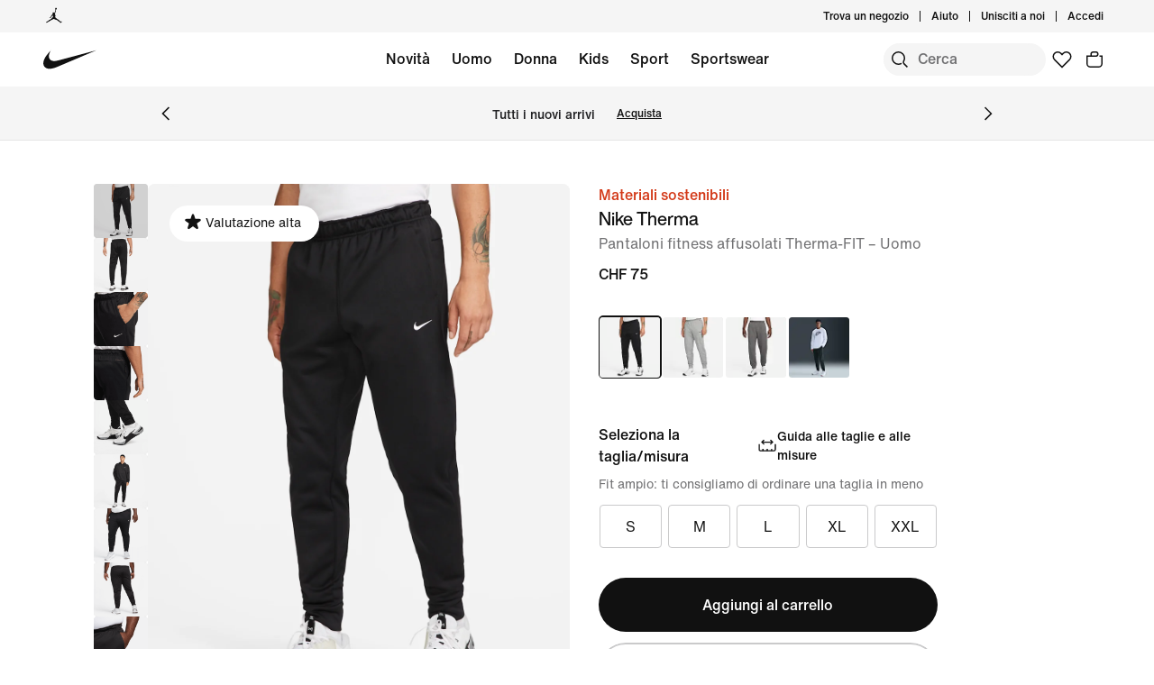

--- FILE ---
content_type: text/html;charset=utf-8
request_url: https://www.nike.com/ch/it/t/pantaloni-fitness-affusolati-therma-Hcbm5X/DQ5405-010
body_size: 55653
content:
<!DOCTYPE html><html lang="it-CH"><head><style class="vjs-styles-defaults">
      .video-js {
        width: 300px;
        height: 150px;
      }

      .vjs-fluid:not(.vjs-audio-only-mode) {
        padding-top: 56.25%
      }
    </style><meta charset="utf-8"/><meta name="viewport" content="width=device-width, initial-scale=1.0, maximum-scale=2.0"/><meta name="description" content="Scopri Pantaloni fitness affusolati Therma-FIT Nike Therma – Uomo su Nike.com.  Consegna e resi gratuiti."/><meta name="keywords" content="Pantaloni fitness affusolati Therma-FIT Nike Therma – Uomo"/><meta name="robots" content="index, follow"/><meta http-equiv="content-language" content="it-CH"/><meta property="og:title" content="Pantaloni fitness affusolati Therma-FIT Nike Therma – Uomo"/><meta property="og:description" content="Scopri Pantaloni fitness affusolati Therma-FIT Nike Therma – Uomo su Nike.com.  Consegna e resi gratuiti."/><meta property="og:type" content="website"/><meta property="og:url" content="https://www.nike.com/ch/it/t/pantaloni-fitness-affusolati-therma-Hcbm5X/DQ5405-010"/><meta property="og:image" content="https://static.nike.com/a/images/t_default/36c9bd38-bbf3-4e5f-9fb4-e4ef3938abea/M+NK+TF+PANT+TAPER.png"/><meta property="og:locale" content="it_IT"/><meta property="og:site_name" content="Nike.com"/><meta property="twitter:card" content="summary_large_image"/><meta property="twitter:site" content="@nike"/><meta property="twitter:creator" content="@nike"/><meta property="twitter:title" content="Pantaloni fitness affusolati Therma-FIT Nike Therma – Uomo"/><meta property="twitter:description" content="Scopri Pantaloni fitness affusolati Therma-FIT Nike Therma – Uomo su Nike.com.  Consegna e resi gratuiti."/><meta property="twitter:image" content="https://static.nike.com/a/images/t_default/36c9bd38-bbf3-4e5f-9fb4-e4ef3938abea/M+NK+TF+PANT+TAPER.png"/><meta name="branch:deeplink:$deeplink_path" content="x-callback-url/product-details?style-color=DQ5405-010"/><link rel="canonical" href="https://www.nike.com/ch/it/t/pantaloni-fitness-affusolati-therma-Hcbm5X"/><title>Pantaloni fitness affusolati Therma-FIT Nike Therma – Uomo. Nike CH</title><meta charset="utf-8"/><meta name="next-head-count" content="22"/><link href="//www.nike.com/assets/ncss/glyphs/2.6/css/glyphs.min.css" rel="stylesheet" type="text/css"/><link href="//www.nike.com/static/ncss/4.3/dotcom/desktop/css/ncss.it-it.min.css" rel="stylesheet" type="text/css"/><style data-emotion-css="ct1lt8 cssveg 16p8b3j animation-191rzcm qqclnk gv5k5e 1d0qj4p 1wg28dk 1cv5ztv wr1v03 h8h37y 1vlqid5 lkem3v 1t00xvw 1jbdd7g 1vt9b1c 17pzig5 1lyovwy 19uvssp fjs7dj y1so9b 1h3ryhm 17kvvgb 1jk6ulu e4uzb4 tbgmka 1xxumia y99xkl 1o6fpup rsgct4 wvv65f 18lsw7y glhfsw y7e9zs kxjrd9 1wud0ww 1dr8ven vj3yar 153hayi pxxozx 1vql4bw 1t3r034 2lnvjn 38lglc 1m2rxfq xlkxpi 1o4ggdz 3rxweh 7i4osl 19gj26m qtj9g7 9uvjsc 18afdx9 9xdo5c 1cx3pxq cf46t0 165sami vbllac 1mnhyxw 1lmtre9 1xjq5p7 1tflwc7 1drvez1 1sp2nh2 j17cbk pjugm8 15dbg69">.css-ct1lt8{min-height:60px;width:100%;}.css-cssveg{position:relative;}.css-16p8b3j{-webkit-animation:animation-191rzcm 2.5s ease-in-out infinite;animation:animation-191rzcm 2.5s ease-in-out infinite;background:var(--podium-cds-color-grey-300);border:var(--podium-cds-size-border-width-s) solid var(--podium-cds-color-grey-300);overflow:hidden;width:100%;height:60px;box-sizing:border-box;-webkit-transition:background var(--podium-cds-motion-easing-functional);transition:background var(--podium-cds-motion-easing-functional);border-radius:0;}.css-16p8b3j.finished-loading{-webkit-animation:unset;animation:unset;border:none;background:transparent;}@-webkit-keyframes animation-191rzcm{0%{opacity:1;}50%{opacity:0.25;}100%{opacity:1;}}@keyframes animation-191rzcm{0%{opacity:1;}50%{opacity:0.25;}100%{opacity:1;}}.css-qqclnk{max-width:1920px;margin:0 auto;display:grid;grid-template-columns:repeat(12,minmax(0,1fr));padding:0 24px;max-width:1920px;}@media(min-width:960px){.css-qqclnk{padding:0 48px;max-width:1920px;}}.css-gv5k5e{grid-column:span 12;}@media(min-width:960px){.css-gv5k5e{grid-column:span 2;grid-column:1/7;grid-row:1/3;}}@media(min-width:1440px){.css-gv5k5e{grid-column:span 2;grid-column:2/8;grid-row:1/3;}}.css-1d0qj4p{display:-webkit-box;display:-webkit-flex;display:-ms-flexbox;display:flex;-webkit-flex-direction:row;-ms-flex-direction:row;flex-direction:row;gap:16px;-webkit-align-content:flex-start;-ms-flex-line-pack:start;align-content:flex-start;-webkit-box-pack:end;-webkit-justify-content:flex-end;-ms-flex-pack:end;justify-content:flex-end;position:-webkit-sticky;position:sticky;top:40px;padding-left:48px;margin-left:8px;max-height:669px;min-height:455px;}.css-1wg28dk{display:-webkit-box;display:-webkit-flex;display:-ms-flexbox;display:flex;position:relative;-webkit-flex-direction:column;-ms-flex-direction:column;flex-direction:column;-webkit-box-flex:1;-webkit-flex-grow:1;-ms-flex-positive:1;flex-grow:1;gap:8px;min-width:60px;max-width:60px;height:100%;-webkit-scrollbar-width:none;-moz-scrollbar-width:none;-ms-scrollbar-width:none;scrollbar-width:none;overflow-y:scroll;overscroll-behavior:none;}.css-1wg28dk::-webkit-scrollbar{display:none;}.css-1cv5ztv{position:relative;min-height:60px;min-width:60px;max-height:60px;max-width:60px;background-color:var(--podium-cds-color-bg-on-image-secondary);border-radius:var(--podium-cds-size-border-radius-s);}.css-1cv5ztv:hover div{visibility:visible;}.css-wr1v03{opacity:0;height:0;width:0;position:absolute;display:none;}.css-h8h37y{position:relative;width:100%;height:100%;border-radius:var(--podium-cds-size-border-radius-s);overflow-y:hidden;}.css-h8h37y img{background-color:var(--podium-cds-color-bg-on-image-secondary);border-radius:var(--podium-cds-size-border-radius-s);width:100%;}.css-1vlqid5{position:absolute;content:' ';top:0;left:0;width:100%;height:100%;background:rgba(17,17,17,0.15);border-radius:var(--podium-cds-size-border-radius-s);visibility:hidden;}.css-lkem3v{height:100%;width:100%;position:absolute;top:0px;left:0px;pointer-events:none;}.css-1t00xvw{height:3%;width:100%;position:absolute;bottom:0;left:0;pointer-events:none;background:linear-gradient(180deg,transparent,45%,var(---podium-cds-color-bg-primary));border:none;}.css-1jbdd7g{border-radius:var(--podium-cds-size-border-radius-m);overflow:hidden;position:relative;-webkit-box-flex:1;-webkit-flex-grow:1;-ms-flex-positive:1;flex-grow:1;}@media screen and (min-width:960px){.css-1jbdd7g{width:auto;height:auto;}}@media screen and (min-width:1108px){.css-1jbdd7g{width:535px;max-width:535px;height:669px;}}.css-1jbdd7g img{width:100%;background-color:var(--podium-cds-color-bg-secondary);}.css-1jbdd7g:hover > div{visibility:visible;}.css-1vt9b1c{width:100%;aspect-ratio:1 / 1.25;}.css-17pzig5{position:absolute;top:0;left:0;width:100%;aspect-ratio:1 / 1.25;object-fit:contain;}.css-1lyovwy{display:-webkit-box;display:-webkit-flex;display:-ms-flexbox;display:flex;position:absolute;bottom:var(--podium-cds-size-spacing-l);left:var(--podium-cds-size-spacing-l);-webkit-flex-direction:row;-ms-flex-direction:row;flex-direction:row;gap:var(--podium-cds-size-spacing-s);}.css-19uvssp{display:-webkit-box;display:-webkit-flex;display:-ms-flexbox;display:flex;position:absolute;bottom:var(--podium-cds-size-spacing-l);right:var(--podium-cds-size-spacing-l);-webkit-flex-direction:row;-ms-flex-direction:row;flex-direction:row;gap:var(--podium-cds-size-spacing-s);z-index:2;}.css-fjs7dj{-webkit-box-pack:center;-webkit-justify-content:center;-ms-flex-pack:center;justify-content:center;-webkit-align-items:center;-webkit-box-align:center;-ms-flex-align:center;align-items:center;justify-items:center;height:36px;width:36px;color:var(--podium-cds-color-black);background-color:var(--podium-cds-color-white);border-radius:var(--podium-cds-size-border-radius-xl);}.css-fjs7dj:active{background-color:var(--podium-cds-button-color-bg-primary-hover-on-dark);}.css-y1so9b{grid-column:span 12;max-width:100%;}@media(min-width:960px){.css-y1so9b{grid-column:span 4;grid-column:7/undefined;grid-row:1/undefined;}}@media(min-width:1440px){.css-y1so9b{grid-column:span 4;grid-column:8/undefined;grid-row:1/undefined;}}@media (min-width:960px){.css-y1so9b{max-width:400px;}}.css-1h3ryhm{font:var(--podium-cds-typography-320-to-1919-title4);text-align:start;display:undefined;}@media (min-width:1920px){.css-1h3ryhm{font:var(--podium-cds-typography-1920-plus-title4);}}@media all and (-ms-high-contrast:none),(-ms-high-contrast:active){.css-1h3ryhm{text-align:left;}[dir="rtl"] .css-1h3ryhm{text-align:right;}}.css-17kvvgb{font:var(--podium-cds-typography-body1);color:var(--podium-cds-color-text-secondary);text-align:start;display:undefined;}@media all and (-ms-high-contrast:none),(-ms-high-contrast:active){.css-17kvvgb{text-align:left;}[dir="rtl"] .css-17kvvgb{text-align:right;}}.css-1jk6ulu{grid-column:span 12;max-width:100%;}@media(min-width:960px){.css-1jk6ulu{grid-column:span 4;grid-column:7/undefined;grid-row:2/undefined;}}@media(min-width:1440px){.css-1jk6ulu{grid-column:span 4;grid-column:8/undefined;grid-row:2/undefined;}}@media (min-width:960px){.css-1jk6ulu{max-width:400px;}}.css-e4uzb4{display:-webkit-inline-box;display:-webkit-inline-flex;display:-ms-inline-flexbox;display:inline-flex;-webkit-flex-wrap:wrap;-ms-flex-wrap:wrap;flex-wrap:wrap;}.css-tbgmka{font:var(--podium-cds-typography-body1-strong);text-align:start;display:inline;}@media all and (-ms-high-contrast:none),(-ms-high-contrast:active){.css-tbgmka{text-align:left;}[dir="rtl"] .css-tbgmka{text-align:right;}}.css-1xxumia{position:relative;margin-left:calc(var(--podium-cds-size-spacing-l) * -1);margin-right:calc(var(--podium-cds-size-spacing-l) * -1);}.css-y99xkl{display:-webkit-box;display:-webkit-flex;display:-ms-flexbox;display:flex;position:absolute;z-index:1;width:100%;bottom:0px;}.css-1o6fpup{bottom:24px;display:-webkit-box;display:-webkit-flex;display:-ms-flexbox;display:flex;gap:8px;-webkit-box-pack:center;-webkit-justify-content:center;-ms-flex-pack:center;justify-content:center;position:absolute;width:100%;}.css-rsgct4{background:var(--podium-cds-color-text-primary);border-radius:50%;display:block;-webkit-flex-shrink:0;-ms-flex-negative:0;flex-shrink:0;font-size:0;height:8px;width:8px;}.css-wvv65f{background:var(--podium-cds-color-text-disabled-on-light);border-radius:50%;display:block;-webkit-flex-shrink:0;-ms-flex-negative:0;flex-shrink:0;font-size:0;height:8px;width:8px;}.css-18lsw7y{background:var(--podium-cds-color-bg-secondary);font-size:0;width:100%;-webkit-scroll-snap-align:start;-moz-scroll-snap-align:start;-ms-scroll-snap-align:start;scroll-snap-align:start;aspect-ratio:1 / 1.25;}.css-glhfsw{position:relative;width:100%;aspect-ratio:1 / 1.25;}.css-glhfsw::before{content:'';position:absolute;top:0;left:0;width:100%;height:100%;background:var(--podium-cds-color-bg-secondary);opacity:1;-webkit-transition:opacity var(--podium-cds-motion-duration-150) var(--podium-cds-motion-easing-functional);transition:opacity var(--podium-cds-motion-duration-150) var(--podium-cds-motion-easing-functional);}.css-y7e9zs{background:var(--podium-cds-color-bg-on-image-secondary);display:block;position:absolute;}.css-kxjrd9{display:-webkit-box;display:-webkit-flex;display:-ms-flexbox;display:flex;-webkit-flex-wrap:nowrap;-ms-flex-wrap:nowrap;flex-wrap:nowrap;overflow-x:scroll;-webkit-column-gap:10px;column-gap:10px;}@media (max-width:959px){.css-kxjrd9{margin-left:calc(-1 * var(--podium-cds-size-spacing-l));margin-right:calc(-1 * var(--podium-cds-size-spacing-l));}}@media (min-width:960px){.css-kxjrd9{display:-webkit-box;display:-webkit-flex;display:-ms-flexbox;display:flex;-webkit-flex-flow:row wrap;-ms-flex-flow:row wrap;flex-flow:row wrap;overflow-x:initial;-webkit-column-gap:4px;column-gap:4px;width:100%;}}.css-1wud0ww{position:relative;margin-bottom:10px;}@media (min-width:960px){.css-1wud0ww:before{width:70px;height:70px;}}.css-1dr8ven{display:inline-block;border-radius:5px;border:1.5px solid var(--podium-cds-color-border-unselected,var(--podium-cds-color-bg-on-image-primary));border-color:var(--podium-cds-color-border-active);min-width:125px;min-height:125px;width:125px;height:125px;opacity:1;background-color:var(--podium-cds-color-bg-on-image-secondary);}@media (min-width:960px){.css-1dr8ven{min-width:70px;min-height:70px;width:70px;height:70px;}}.css-1dr8ven:hover{border:1px solid var(--podium-cds-color-border-active);}.css-vj3yar{display:inline-block;border-radius:5px;border:1.5px solid var(--podium-cds-color-border-unselected,var(--podium-cds-color-bg-on-image-primary));min-width:125px;min-height:125px;width:125px;height:125px;opacity:1;background-color:var(--podium-cds-color-bg-on-image-secondary);}@media (min-width:960px){.css-vj3yar{min-width:70px;min-height:70px;width:70px;height:70px;}}.css-vj3yar:hover{border:1px solid var(--podium-cds-color-border-active);}.css-153hayi{font:var(--podium-cds-typography-body1-strong);text-align:center;-webkit-text-decoration:none;text-decoration:none;box-sizing:border-box;display:-webkit-box;display:-webkit-flex;display:-ms-flexbox;display:flex;-webkit-box-pack:center;-webkit-justify-content:center;-ms-flex-pack:center;justify-content:center;-webkit-align-items:center;-webkit-box-align:center;-ms-flex-align:center;align-items:center;position:relative;cursor:pointer;padding:var(--podium-cds-button-padding-top-l) var(--podium-cds-button-padding-sides-l);width:100%;min-height:var(--podium-cds-button-height-l);position:relative;overflow:hidden;-webkit-transform:translate3d(0,0,0);-ms-transform:translate3d(0,0,0);transform:translate3d(0,0,0);background:var(--podium-cds-button-color-bg-secondary);color:var(--podium-cds-color-text-primary-on-light);border:none;border-radius:var(--podium-cds-button-border-radius);outline:none;}.css-153hayi .btn-icon-wrapper{width:var(--podium-cds-size-icon-m);height:var(--podium-cds-size-icon-m);margin-inline-end:var(--podium-cds-size-spacing-xs);margin-inline-start:var(--podium-cds-size-spacing-xs);}.css-153hayi .btn-icon-wrapper svg{width:var(--podium-cds-size-icon-m);}.css-153hayi > .ripple{display:block;position:absolute;width:var(--podium-cds-button-height-l);height:var(--podium-cds-button-height-l);border-radius:var(--podium-cds-button-border-radius);top:50%;left:50%;background-color:rgba(255,255,255,0.7);background-size:100%;-webkit-transform:translate3d(-50%,-50%,0) scale(10);-ms-transform:translate3d(-50%,-50%,0) scale(10);transform:translate3d(-50%,-50%,0) scale(10);-webkit-transform-origin:center center;-ms-transform-origin:center center;transform-origin:center center;opacity:0;-webkit-transition:-webkit-transform 0.8s,opacity 1s;-webkit-transition:transform 0.8s,opacity 1s;transition:transform 0.8s,opacity 1s;margin:0;}.css-153hayi:active > .ripple{-webkit-transform:translate3d(-50%,-50%,0) scale(0);-ms-transform:translate3d(-50%,-50%,0) scale(0);transform:translate3d(-50%,-50%,0) scale(0);opacity:0.5;-webkit-transition:0s;transition:0s;}.css-153hayi::before{content:'';position:absolute;top:0px;right:0px;bottom:0px;left:0px;border-radius:var(--podium-cds-button-border-radius);border:var(--podium-cds-button-border-width) solid var(--podium-cds-button-color-border-secondary);}@media not all and (min-resolution:0.001dpcm){.css-153hayi{border:var(--podium-cds-button-border-width) solid;border-color:var(--podium-cds-button-color-border-secondary);}}.css-153hayi:active:not(:disabled){background:var(--podium-cds-button-color-bg-secondary);}.css-153hayi:active:not(:disabled)::before{border-color:var(--podium-cds-button-color-border-secondary-hover);}@media (hover:hover){.css-153hayi:hover:not(:disabled){background:var(--podium-cds-button-color-bg-secondary);}.css-153hayi:hover:not(:disabled)::before{border-color:var(--podium-cds-button-color-border-secondary-hover);}}.css-153hayi:focus-visible{box-shadow:0 0 0 2px var(--podium-cds-color-focus-ring);}.css-153hayi.focus-visible{box-shadow:0 0 0 2px var(--podium-cds-color-focus-ring);}.css-153hayi:disabled{background:var(--podium-cds-button-color-bg-secondary);color:var(--podium-cds-color-text-disabled);cursor:default;}.css-153hayi:disabled::before{border-color:var(--podium-cds-button-color-border-secondary-disabled);}.css-153hayi.inline-flx-btn{display:-webkit-inline-box;display:-webkit-inline-flex;display:-ms-inline-flexbox;display:inline-flex;}.css-pxxozx{font:var(--podium-cds-typography-body1);text-align:start;display:undefined;}@media all and (-ms-high-contrast:none),(-ms-high-contrast:active){.css-pxxozx{text-align:left;}[dir="rtl"] .css-pxxozx{text-align:right;}}.css-1vql4bw{padding:0;margin:0;}.css-1vql4bw::before{font:var(--podium-cds-typography-body1-strong);content:attr(title);color:var(--podium-cds-color-text-secondary);}.css-1vql4bw li:not(.nds-list-item){display:list-item;font:var(--podium-cds-typography-body1);list-style:disc;margin-left:27px;padding-bottom:var(--podium-cds-size-spacing-xs);}[dir="rtl"] .css-1vql4bw li:not(.nds-list-item){margin-left:0px;margin-right:27px;}.css-1vql4bw li:not(.nds-list-item) ul > li{margin-left:21px;}[dir="rtl"] .css-1vql4bw li:not(.nds-list-item) ul > li{margin-left:0px;margin-right:21px;}.css-1vql4bw .nds-list-item{display:-webkit-box;display:-webkit-flex;display:-ms-flexbox;display:flex;color:var(--podium-cds-color-text-secondary);}.css-1vql4bw .nds-list-item::before{font:var(--podium-cds-typography-body1-strong);content:attr(title);color:var(--podium-cds-color-text-secondary);}.css-1vql4bw .nds-list-item__link{-webkit-text-decoration:none;text-decoration:none;color:var(--podium-cds-color-text-secondary);}.css-1vql4bw .nds-list-item__wrapper{width:100%;display:-webkit-box;display:-webkit-flex;display:-ms-flexbox;display:flex;}.css-1vql4bw .nds-list-item__wrapper .nds-image-wrapper{min-width:101px;min-height:101px;margin-block-start:var(--podium-cds-size-spacing-xs);margin-inline-end:var(--podium-cds-size-spacing-m);}.css-1vql4bw .nds-list-item__text-wrapper{-webkit-flex-direction:column;-ms-flex-direction:column;flex-direction:column;-webkit-order:2;-ms-flex-order:2;order:2;-webkit-box-flex:1;-webkit-flex-grow:1;-ms-flex-positive:1;flex-grow:1;}.css-1vql4bw .nds-list-item__text-wrapper *{display:block;}.css-1vql4bw .nds-list-item__title{padding-bottom:var(--podium-cds-size-spacing-xs);}.css-1vql4bw .nds-list-item__body,.css-1vql4bw .nds-list-item__title{color:var(--podium-cds-color-text-primary);}.css-1t3r034{margin-top:30px;}.css-2lnvjn{font:var(--podium-cds-typography-body1-strong);text-align:center;-webkit-text-decoration:none;text-decoration:none;box-sizing:border-box;display:-webkit-box;display:-webkit-flex;display:-ms-flexbox;display:flex;-webkit-box-pack:center;-webkit-justify-content:center;-ms-flex-pack:center;justify-content:center;-webkit-align-items:center;-webkit-box-align:center;-ms-flex-align:center;align-items:center;position:relative;cursor:pointer;padding:0;color:var(--podium-cds-color-text-primary);background:transparent;text-align:start;border:0;padding-end:initial;margin-end:auto;reset-margins:var(--podium-cds-size-spacing-xs);svg-transform:translateY(-4px);}.css-2lnvjn .btn-icon-wrapper{width:var(--podium-cds-size-icon-m);height:var(--podium-cds-size-icon-m);margin-inline-end:var(--podium-cds-size-spacing-xs);margin-inline-start:var(--podium-cds-size-spacing-xs);}.css-2lnvjn .btn-icon-wrapper svg{width:var(--podium-cds-size-icon-m);}.css-2lnvjn:active:not(:disabled){color:var(--podium-cds-color-text-secondary);}.css-2lnvjn:focus:not(:disabled){color:var(--podium-cds-color-text-primary);}@media (hover:hover){.css-2lnvjn:hover:not(:disabled){color:var(--podium-cds-color-text-hover);}}.css-2lnvjn:disabled{color:var(--podium-cds-color-text-disabled);cursor:default;}@media screen and (min-resolution:1dppx){.css-2lnvjn{border-bottom:var(--podium-cds-size-border-width-m) solid var(--podium-cds-color-text-primary);box-shadow:inset 0 -1px 0 0 var(--podium-cds-color-text-primary);}}@media screen and (min-resolution:2dppx){.css-2lnvjn{border-bottom:var(--podium-cds-size-border-width-m) solid var(--podium-cds-color-text-primary);box-shadow:inset 0 var(--podium-cds-button-box-shadow-width) 0 0 var(--podium-cds-color-text-primary);}}.css-2lnvjn .btn-icon-wrapper{display:-webkit-inline-box;display:-webkit-inline-flex;display:-ms-inline-flexbox;display:inline-flex;height:auto;margin-inline-end:auto;margin-inline-start:var(--podium-cds-size-spacing-xs);margin-left:4px;padding-inline-end:initial;}.css-2lnvjn .btn-icon-wrapper svg{content:'';position:absolute;left:initial;right:0;top:0;-webkit-transform:translateY(-4px);-ms-transform:translateY(-4px);transform:translateY(-4px);}[dir="rtl"] .css-2lnvjn .btn-icon-wrapper{margin-inline-end:auto;margin-inline-start:var(--podium-cds-size-spacing-xs);padding-inline-end:initial;}[dir="rtl"] .css-2lnvjn .btn-icon-wrapper svg{right:initial;}@media screen and (min-resolution:1dppx){.css-2lnvjn:hover:not(:disabled),.css-2lnvjn:active:not(:disabled){border-bottom:var(--podium-cds-size-border-width-m) solid var(--podium-cds-color-text-hover);box-shadow:inset 0 -1px 0 0 var(--podium-cds-color-text-hover);}}@media screen and (min-resolution:2dppx){.css-2lnvjn:hover:not(:disabled),.css-2lnvjn:active:not(:disabled){border-bottom:var(--podium-cds-size-border-width-m) solid var(--podium-cds-color-text-hover);box-shadow:inset 0 var(--podium-cds-button-box-shadow-width) 0 0 var(--podium-cds-color-text-hover);}}@media screen and (min-resolution:1dppx){.css-2lnvjn:disabled{border-bottom:var(--podium-cds-size-border-width-m) solid var(--podium-cds-button-color-border-secondary-disabled);box-shadow:inset 0 -1px 0 0 var(--podium-cds-button-color-border-secondary-disabled);}}@media screen and (min-resolution:2dppx){.css-2lnvjn:disabled{border-bottom:var(--podium-cds-size-border-width-m) solid var(--podium-cds-button-color-border-secondary-disabled);box-shadow:inset 0 var(--podium-cds-button-box-shadow-width) 0 0 var(--podium-cds-button-color-border-secondary-disabled);}}.css-2lnvjn.inline-flx-btn{display:-webkit-inline-box;display:-webkit-inline-flex;display:-ms-inline-flexbox;display:inline-flex;}.css-38lglc{display:none;}.css-1m2rxfq{font:var(--podium-cds-typography-320-to-1919-title4);display:undefined;}@media (min-width:1920px){.css-1m2rxfq{font:var(--podium-cds-typography-1920-plus-title4);}}@media all and (-ms-high-contrast:none),(-ms-high-contrast:active){.css-1m2rxfq{text-align:left;}[dir="rtl"] .css-1m2rxfq{text-align:right;}}.css-xlkxpi{display:undefined;}@media all and (-ms-high-contrast:none),(-ms-high-contrast:active){.css-xlkxpi{text-align:left;}[dir="rtl"] .css-xlkxpi{text-align:right;}}.css-1o4ggdz .children-wrapper a{color:var(--podium-cds-color-text-primary);}.css-1o4ggdz .children-wrapper #turnToWidgetContainer ul.tt-o-page-list li:not(.tt-is-active) a{color:var(--podium-cds-color-black);}.css-3rxweh{box-shadow:inset 0 -1px 0 0 var(--podium-cds-grey-300,var(--podium-cds-color-grey-200));color:var(--podium-cds-color-text-primary);--animation-duration:var(--podium-cds-transition-duration-normal);}@-webkit-keyframes open{0%{grid-template-rows:0fr;opacity:0;}100%{grid-template-rows:1fr;opacity:1;padding-bottom:30px;}}@keyframes open{0%{grid-template-rows:0fr;opacity:0;}100%{grid-template-rows:1fr;opacity:1;padding-bottom:30px;}}@-webkit-keyframes close{0%{grid-template-rows:1fr;opacity:1;}100%{grid-template-rows:0fr;opacity:0;padding-bottom:0px;}}@keyframes close{0%{grid-template-rows:1fr;opacity:1;}100%{grid-template-rows:0fr;opacity:0;padding-bottom:0px;}}.css-3rxweh.is-open:not(.closing) .content-wrapper{padding-bottom:30px;}.css-3rxweh.is-animated > summary .nds-summary-control{-webkit-transition:-webkit-transform var(--podium-cds-transition-duration-normal) cubic-bezier(0.86,0,0.07,1);-webkit-transition:transform var(--podium-cds-transition-duration-normal) cubic-bezier(0.86,0,0.07,1);transition:transform var(--podium-cds-transition-duration-normal) cubic-bezier(0.86,0,0.07,1);}.css-3rxweh.is-animated.is-open:not(.closing,.untouched) .content-wrapper{-webkit-animation:open var(--animation-duration);animation:open var(--animation-duration);}.css-3rxweh.is-animated.closing.is-open .content-wrapper{-webkit-animation:close var(--animation-duration);animation:close var(--animation-duration);}.css-3rxweh.is-open > summary .nds-summary-control{-webkit-transform:rotate(-180deg);-ms-transform:rotate(-180deg);transform:rotate(-180deg);}.css-3rxweh .content-wrapper{display:grid;}.css-3rxweh .children-wrapper{overflow:hidden;}.css-3rxweh summary{font:var(--podium-cds-typography-320-to-1919-title4);list-style:none;cursor:pointer;position:relative;background:transparent;padding:30px 0px;}.css-3rxweh summary::before{content:none;padding-right:0;font-size:inherit;cursor:inherit;}.css-3rxweh summary .nds-summary-wrapper{width:100%;display:-webkit-box;display:-webkit-flex;display:-ms-flexbox;display:flex;-webkit-box-pack:justify;-webkit-justify-content:space-between;-ms-flex-pack:justify;justify-content:space-between;-webkit-align-items:start;-webkit-box-align:start;-ms-flex-align:start;align-items:start;}.css-3rxweh summary .nds-summary-icons{display:-webkit-box;display:-webkit-flex;display:-ms-flexbox;display:flex;-webkit-align-items:center;-webkit-box-align:center;-ms-flex-align:center;align-items:center;-webkit-flex-shrink:0;-ms-flex-negative:0;flex-shrink:0;}.css-3rxweh summary .nds-summary-control{width:24px;height:24px;margin-left:var(--podium-cds-size-spacing-m);}.css-3rxweh summary:focus:not(.focus-visible):not(:focus-visible){outline:none;}.css-3rxweh summary::-webkit-details-marker{display:none;}@media (min-width:1920px){.css-3rxweh summary{font:var(--podium-cds-typography-1920-plus-title4);}}.css-3rxweh .children-wrapper > .nds-details{margin:0;}.css-7i4osl{min-width:90px;}.css-19gj26m{position:relative;display:inline-block;width:16px;height:16px;margin-right:2px;}.css-qtj9g7{font:var(--podium-cds-typography-body1);display:undefined;}@media all and (-ms-high-contrast:none),(-ms-high-contrast:active){.css-qtj9g7{text-align:left;}[dir="rtl"] .css-qtj9g7{text-align:right;}}.css-9uvjsc{padding:0;margin:0;}.css-9uvjsc::before{font:var(--podium-cds-typography-body1-strong);content:attr(title);color:var(--podium-cds-color-text-secondary);}.css-9uvjsc li:not(.nds-list-item){display:list-item;font:var(--podium-cds-typography-body1);list-style:disc;margin-left:27px;padding-bottom:var(--podium-cds-size-spacing-xs);}[dir="rtl"] .css-9uvjsc li:not(.nds-list-item){margin-left:0px;margin-right:27px;}.css-9uvjsc li:not(.nds-list-item) ul > li{margin-left:21px;}[dir="rtl"] .css-9uvjsc li:not(.nds-list-item) ul > li{margin-left:0px;margin-right:21px;}.css-9uvjsc .nds-list-item{display:-webkit-box;display:-webkit-flex;display:-ms-flexbox;display:flex;color:var(--podium-cds-color-text-secondary);}.css-9uvjsc .nds-list-item::before{font:var(--podium-cds-typography-body1-strong);content:attr(title);color:var(--podium-cds-color-text-secondary);}.css-9uvjsc .nds-list-item__link{-webkit-text-decoration:none;text-decoration:none;color:var(--podium-cds-color-text-secondary);}.css-9uvjsc .nds-list-item__wrapper{width:100%;display:-webkit-box;display:-webkit-flex;display:-ms-flexbox;display:flex;}.css-9uvjsc .nds-list-item__wrapper .nds-image-wrapper{min-width:101px;min-height:101px;margin-block-start:var(--podium-cds-size-spacing-xs);margin-inline-end:var(--podium-cds-size-spacing-m);}.css-9uvjsc .nds-list-item__text-wrapper{-webkit-flex-direction:column;-ms-flex-direction:column;flex-direction:column;-webkit-order:2;-ms-flex-order:2;order:2;-webkit-box-flex:1;-webkit-flex-grow:1;-ms-flex-positive:1;flex-grow:1;}.css-9uvjsc .nds-list-item__text-wrapper *{display:block;}.css-9uvjsc .nds-list-item__title{padding-bottom:var(--podium-cds-size-spacing-xs);}.css-9uvjsc .nds-list-item__body,.css-9uvjsc .nds-list-item__title{color:var(--podium-cds-color-text-primary);}.css-9uvjsc li:not(.nds-list-item){list-style:none;margin:0;padding-bottom:var(--podium-cds-size-spacing-l);}.css-18afdx9{box-sizing:border-box;display:none;z-index:100;position:fixed;top:0;left:0;width:100%;height:100%;-webkit-box-pack:center;-webkit-justify-content:center;-ms-flex-pack:center;justify-content:center;-webkit-align-items:center;-webkit-box-align:center;-ms-flex-align:center;align-items:center;}.css-18afdx9.open{display:block;}.css-9xdo5c{position:fixed;inset:0px;height:100%;width:100%;background-color:var(--podium-cds-color-scrim-100);z-index:var(--podium-cds-elevation-100);-webkit-backdrop-filter:blur(--podium-cds-dialog-bg-blur);backdrop-filter:blur(--podium-cds-dialog-bg-blur);}.css-1cx3pxq{background-color:var(--podium-cds-color-white);position:absolute;border-radius:var(--podium-cds-size-border-radius-xl) var(--podium-cds-size-border-radius-xl) 0 0;bottom:0;top:auto;left:50%;-webkit-transform:translate3d(-50%,0px,0px);-ms-transform:translate3d(-50%,0px,0px);transform:translate3d(-50%,0px,0px);max-height:calc(100vh - 40px);height:85%;background:var(--podium-cds-color-bg-primary);overflow:hidden;width:100%;max-width:var(--podium-cds-breakpoint-l);}@media (min-width:960px){.css-1cx3pxq{border-radius:0;max-height:100vh;height:100%;top:50%;-webkit-transform:translate3d(-50%,-50%,0px);-ms-transform:translate3d(-50%,-50%,0px);transform:translate3d(-50%,-50%,0px);}}.css-cf46t0{height:100%;padding:40px var(--podium-cds-size-spacing-l) var(--podium-cds-size-spacing-l) var(--podium-cds-size-spacing-l);overflow:auto;max-height:calc(100vh - 60px);display:-webkit-box;display:-webkit-flex;display:-ms-flexbox;display:flex;-webkit-flex-direction:column;-ms-flex-direction:column;flex-direction:column;}.css-cf46t0:before{content:'';display:block;position:absolute;top:0px;left:0px;width:100%;height:36px;z-index:1;}@media (min-width:960px){.css-cf46t0{height:100%;max-height:calc(100vh - 120px);padding:calc(var(--podium-cds-size-spacing-xl) + var(--podium-cds-size-spacing-m));}}.css-cf46t0 .overflow-scroll-container{overflow:scroll;}.css-cf46t0 .close-btn-container{position:absolute;top:var(--podium-cds-size-spacing-l);right:var(--podium-cds-size-spacing-l);z-index:var(--podium-cds-elevation-100);}.css-cf46t0 .close-btn-container > button{float:right;}.css-cf46t0 .modal-header-container{display:inline-block;width:80%;}.css-165sami{font:var(--podium-cds-typography-body1-strong);text-align:center;-webkit-text-decoration:none;text-decoration:none;box-sizing:border-box;display:-webkit-box;display:-webkit-flex;display:-ms-flexbox;display:flex;-webkit-box-pack:center;-webkit-justify-content:center;-ms-flex-pack:center;justify-content:center;-webkit-align-items:center;-webkit-box-align:center;-ms-flex-align:center;align-items:center;position:relative;cursor:pointer;padding:var(--podium-cds-button-padding-top-m) var(--podium-cds-button-padding-sides-m);min-height:var(--podium-cds-button-height-m);position:relative;overflow:hidden;-webkit-transform:translate3d(0,0,0);-ms-transform:translate3d(0,0,0);transform:translate3d(0,0,0);background:var(--podium-cds-button-color-bg-secondary);color:var(--podium-cds-color-text-primary-on-light);border:none;border-radius:var(--podium-cds-button-border-radius);outline:none;}.css-165sami .btn-icon-wrapper{width:var(--podium-cds-size-icon-m);height:var(--podium-cds-size-icon-m);margin-inline-end:var(--podium-cds-size-spacing-xs);margin-inline-start:var(--podium-cds-size-spacing-xs);}.css-165sami .btn-icon-wrapper svg{width:var(--podium-cds-size-icon-m);}.css-165sami > .ripple{display:block;position:absolute;width:var(--podium-cds-button-height-m);height:var(--podium-cds-button-height-m);border-radius:var(--podium-cds-button-border-radius);top:50%;left:50%;background-color:rgba(255,255,255,0.7);background-size:100%;-webkit-transform:translate3d(-50%,-50%,0) scale(10);-ms-transform:translate3d(-50%,-50%,0) scale(10);transform:translate3d(-50%,-50%,0) scale(10);-webkit-transform-origin:center center;-ms-transform-origin:center center;transform-origin:center center;opacity:0;-webkit-transition:-webkit-transform 0.8s,opacity 1s;-webkit-transition:transform 0.8s,opacity 1s;transition:transform 0.8s,opacity 1s;margin:0;}.css-165sami:active > .ripple{-webkit-transform:translate3d(-50%,-50%,0) scale(0);-ms-transform:translate3d(-50%,-50%,0) scale(0);transform:translate3d(-50%,-50%,0) scale(0);opacity:0.5;-webkit-transition:0s;transition:0s;}.css-165sami::before{content:'';position:absolute;top:0px;right:0px;bottom:0px;left:0px;border-radius:var(--podium-cds-button-border-radius);border:var(--podium-cds-button-border-width) solid var(--podium-cds-button-color-border-secondary);}@media not all and (min-resolution:0.001dpcm){.css-165sami{border:var(--podium-cds-button-border-width) solid;border-color:var(--podium-cds-button-color-border-secondary);}}.css-165sami:active:not(:disabled){background:var(--podium-cds-button-color-bg-secondary);}.css-165sami:active:not(:disabled)::before{border-color:var(--podium-cds-button-color-border-secondary-hover);}@media (hover:hover){.css-165sami:hover:not(:disabled){background:var(--podium-cds-button-color-bg-secondary);}.css-165sami:hover:not(:disabled)::before{border-color:var(--podium-cds-button-color-border-secondary-hover);}}.css-165sami:focus-visible{box-shadow:0 0 0 2px var(--podium-cds-color-focus-ring);}.css-165sami.focus-visible{box-shadow:0 0 0 2px var(--podium-cds-color-focus-ring);}.css-165sami:disabled{background:var(--podium-cds-button-color-bg-secondary);color:var(--podium-cds-color-text-disabled);cursor:default;}.css-165sami:disabled::before{border-color:var(--podium-cds-button-color-border-secondary-disabled);}.css-165sami.nds-button--icon-only{width:unset;min-height:unset;padding:12px;}@media (min-width:600px){.css-165sami.nds-button--icon-only{padding:12px;}.css-165sami.nds-button--icon-only svg{height:auto;width:auto;}}.css-165sami.nds-button--icon-only.btn-primary-dark.disabled,.css-165sami.nds-button--icon-only.btn-secondary-dark.disabled{background-color:var(--podium-cds-icon-button-color-bg-disabled);color:var(--podium-cds-color-text-disabled);}.css-165sami.nds-button--icon-only.btn-primary-dark.disabled::before,.css-165sami.nds-button--icon-only.btn-secondary-dark.disabled::before{border-color:var(--podium-cds-icon-button-color-bg-disabled);}.css-165sami.nds-button--icon-only.btn-primary-light.disabled{background-color:var(--podium-cds-icon-button-color-bg-disabled-on-dark);}.css-165sami.nds-button--icon-only.btn-secondary-dark{background-color:var(--podium-cds-icon-button-color-bg-secondary);}.css-165sami.nds-button--icon-only.btn-secondary-dark::before{border-color:var(--podium-cds-icon-button-color-bg-secondary);}.css-165sami.nds-button--icon-only.btn-secondary-dark:hover:not(:disabled){background-color:var(--podium-cds-icon-button-color-bg-secondary-hover);border-color:var(--podium-cds-icon-button-color-bg-secondary-hover);}.css-165sami.nds-button--icon-only.btn-secondary-dark:hover:not(:disabled)::before{border-color:var(--podium-cds-icon-button-color-bg-secondary-hover);}.css-165sami.nds-button--icon-only.btn-secondary-light{background-color:var(--podium-cds-icon-button-color-bg-secondary-on-dark);}.css-165sami.nds-button--icon-only.btn-secondary-light::before{border-color:var(--podium-cds-icon-button-color-bg-secondary-on-dark);}.css-165sami.nds-button--icon-only.btn-secondary-light:hover:not(:disabled){background-color:var(--podium-cds-icon-button-color-bg-secondary-hover-on-dark);}.css-165sami.nds-button--icon-only.btn-secondary-light:hover:not(:disabled)::before{border-color:var(--podium-cds-icon-button-color-bg-secondary-hover-on-dark);}.css-165sami.nds-button--icon-only.btn-secondary-light.disabled{background-color:var(--podium-cds-icon-button-color-bg-disabled-on-dark);color:var(--podium-cds-color-text-disabled-inverse);}.css-165sami.nds-button--icon-only.btn-secondary-light.disabled::before{border-color:var(--podium-cds-icon-button-color-bg-disabled-on-dark);}.css-165sami.inline-flx-btn{display:-webkit-inline-box;display:-webkit-inline-flex;display:-ms-inline-flexbox;display:inline-flex;}.css-vbllac{margin-top:-28px;background-color:var(--podium-cds-color-bg-primary);}.css-1mnhyxw{max-width:60px;max-height:60px;border-radius:var(--podium-cds-size-border-radius-s);}.css-1lmtre9{grid-column:span 12;}@media(min-width:960px){.css-1lmtre9{grid-column:span 12;grid-column:1/undefined;}}.css-1xjq5p7{grid-column:span 12;}@media(min-width:960px){.css-1xjq5p7{grid-column:span 12;}}.css-1tflwc7{overflow-x:hidden;background:transparent;}.css-1tflwc7 section.nds-carousel > .carousel-header{padding:0;text-transform:capitalize;}.css-1tflwc7 section.nds-carousel > ul.slider{padding-left:0;}.css-1drvez1{font:var(--podium-cds-typography-body1-strong);color:var(--podium-cds-color-text-badge);text-align:start;display:undefined;}@media all and (-ms-high-contrast:none),(-ms-high-contrast:active){.css-1drvez1{text-align:left;}[dir="rtl"] .css-1drvez1{text-align:right;}}.css-1sp2nh2{background-color:var(--podium-cds-color-bg-notification,var(--podium-cds-color-bg-secondary));}.css-j17cbk{font:var(--podium-cds-typography-body1-strong);text-align:center;-webkit-text-decoration:none;text-decoration:none;box-sizing:border-box;display:-webkit-inline-box;display:-webkit-inline-flex;display:-ms-inline-flexbox;display:inline-flex;-webkit-box-pack:center;-webkit-justify-content:center;-ms-flex-pack:center;justify-content:center;-webkit-align-items:center;-webkit-box-align:center;-ms-flex-align:center;align-items:center;position:relative;cursor:pointer;padding:0;color:var(--podium-cds-color-text-primary);background:transparent;text-align:start;border:0;padding-end:initial;margin-end:auto;reset-margins:var(--podium-cds-size-spacing-xs);svg-transform:translateY(-4px);}.css-j17cbk .btn-icon-wrapper{width:var(--podium-cds-size-icon-m);height:var(--podium-cds-size-icon-m);margin-inline-end:var(--podium-cds-size-spacing-xs);margin-inline-start:var(--podium-cds-size-spacing-xs);}.css-j17cbk .btn-icon-wrapper svg{width:var(--podium-cds-size-icon-m);}.css-j17cbk:active:not(:disabled){color:var(--podium-cds-color-text-secondary);}.css-j17cbk:focus:not(:disabled){color:var(--podium-cds-color-text-primary);}@media (hover:hover){.css-j17cbk:hover:not(:disabled){color:var(--podium-cds-color-text-hover);}}.css-j17cbk:disabled{color:var(--podium-cds-color-text-disabled);cursor:default;}@media screen and (min-resolution:1dppx){.css-j17cbk{border-bottom:var(--podium-cds-size-border-width-m) solid var(--podium-cds-color-text-primary);box-shadow:inset 0 -1px 0 0 var(--podium-cds-color-text-primary);}}@media screen and (min-resolution:2dppx){.css-j17cbk{border-bottom:var(--podium-cds-size-border-width-m) solid var(--podium-cds-color-text-primary);box-shadow:inset 0 var(--podium-cds-button-box-shadow-width) 0 0 var(--podium-cds-color-text-primary);}}.css-j17cbk .btn-icon-wrapper{display:-webkit-inline-box;display:-webkit-inline-flex;display:-ms-inline-flexbox;display:inline-flex;height:auto;margin-inline-end:auto;margin-inline-start:var(--podium-cds-size-spacing-xs);margin-left:4px;padding-inline-end:initial;}.css-j17cbk .btn-icon-wrapper svg{content:'';position:absolute;left:initial;right:0;top:0;-webkit-transform:translateY(-4px);-ms-transform:translateY(-4px);transform:translateY(-4px);}[dir="rtl"] .css-j17cbk .btn-icon-wrapper{margin-inline-end:auto;margin-inline-start:var(--podium-cds-size-spacing-xs);padding-inline-end:initial;}[dir="rtl"] .css-j17cbk .btn-icon-wrapper svg{right:initial;}@media screen and (min-resolution:1dppx){.css-j17cbk:hover:not(:disabled),.css-j17cbk:active:not(:disabled){border-bottom:var(--podium-cds-size-border-width-m) solid var(--podium-cds-color-text-hover);box-shadow:inset 0 -1px 0 0 var(--podium-cds-color-text-hover);}}@media screen and (min-resolution:2dppx){.css-j17cbk:hover:not(:disabled),.css-j17cbk:active:not(:disabled){border-bottom:var(--podium-cds-size-border-width-m) solid var(--podium-cds-color-text-hover);box-shadow:inset 0 var(--podium-cds-button-box-shadow-width) 0 0 var(--podium-cds-color-text-hover);}}@media screen and (min-resolution:1dppx){.css-j17cbk:disabled{border-bottom:var(--podium-cds-size-border-width-m) solid var(--podium-cds-button-color-border-secondary-disabled);box-shadow:inset 0 -1px 0 0 var(--podium-cds-button-color-border-secondary-disabled);}}@media screen and (min-resolution:2dppx){.css-j17cbk:disabled{border-bottom:var(--podium-cds-size-border-width-m) solid var(--podium-cds-button-color-border-secondary-disabled);box-shadow:inset 0 var(--podium-cds-button-box-shadow-width) 0 0 var(--podium-cds-button-color-border-secondary-disabled);}}.css-j17cbk.inline-flx-btn{display:-webkit-inline-box;display:-webkit-inline-flex;display:-ms-inline-flexbox;display:inline-flex;}.css-pjugm8{overflow:scroll hidden;display:grid;grid-template-columns:repeat(13,100%);-webkit-scroll-snap-type:x mandatory;-moz-scroll-snap-type:x mandatory;-ms-scroll-snap-type:x mandatory;scroll-snap-type:x mandatory;gap:var(--podium-cds-size-spacing-xs);max-height:calc(125vw - 1px);-webkit-scrollbar-width:none;-moz-scrollbar-width:none;-ms-scrollbar-width:none;scrollbar-width:none;}.css-pjugm8::-webkit-scrollbar{display:none;}.nds-no-scroll{overflow:hidden;}.nds-override-urlbar{position:fixed;overflow-y:scroll;height:100vh;-webkit-overflow-scrolling:touch;}</style>
    
        
  
    
  
    




  
    
    
        <!-- OptIn Country  -->

  
  
  
  
  
  
  
  
  
  
  
  
  
  

<!-- Privacy Validation  -->


<!-- Include Experimentation Scripts -->


  <!-- Experimentation Not Allowed -->
  
    
  
    




  <link rel="stylesheet" href="//www.nike.com/assets/experience/dotcom-pdp/pdp-experience/_next/static/css/1e24f7c001bb3873.css" data-n-g=""/><link rel="stylesheet" href="//www.nike.com/assets/experience/dotcom-pdp/pdp-experience/_next/static/css/b3d647148e76b27a.css" data-n-p=""/><noscript data-n-css=""></noscript>


                              <style data-emotion-css="nav-css 1ngngh8 15dbg69 1iigv7v 1j2tzxk 11zqdgk 1jt12t5 1olsx5c 12b3723 bsejbh t62sze 1qehhq w3vz3o xrit3w gpek3 cssveg 394a00 15dknis 10kvx9 1q2uc33 jq32a0 170191f 1ga13zz 1mkfy5v tkhpv8 1gg4qpx 1l8tt2z hxsfhq 1pto8ls g79wzn 1uwryva 1v5wbpr animation-npr22l 1e8a4p9 w4zv4t q24gly 17i884h rguovb 79q9fn 1fd6c9v">.css-1ngngh8{margin:auto;height:60px;}.css-1ngngh8.exposed-search{height:116px;}@media (min-width:960px){.css-1ngngh8{height:calc(36px + 60px);}.css-1ngngh8.no-peekaboo.topbar-hidden{-webkit-transform:translateY(-36px);-ms-transform:translateY(-36px);transform:translateY(-36px);}}.css-1ngngh8.no-peekaboo{position:fixed;background:var(--podium-cds-color-bg-primary);width:100%;-webkit-transition:-webkit-transform 150ms ease;-webkit-transition:transform 150ms ease;transition:transform 150ms ease;z-index:3;}.css-1ngngh8 .swoosh{display:-webkit-inline-box;display:-webkit-inline-flex;display:-ms-inline-flexbox;display:inline-flex;height:60px;}.css-1ngngh8 .swoosh-svg{-webkit-transform:scale(1.33);-ms-transform:scale(1.33);transform:scale(1.33);height:100%;width:100%;}.css-1ngngh8 .swoosh-svg path{fill:currentColor;}.css-1ngngh8 .swoosh-link{z-index:1;display:inline-block;height:59px;width:59px;margin:1px 0;}.nds-no-scroll{overflow:hidden;}.nds-override-urlbar{position:fixed;overflow-y:scroll;height:100vh;-webkit-overflow-scrolling:touch;}.css-1iigv7v{position:absolute;padding:0 10px;height:26px;z-index:10;background:var(--podium-cds-color-bg-primary);font-size:14px;left:0;min-height:26px;line-height:26px;-webkit-transform:translateX(-10000%);-ms-transform:translateX(-10000%);transform:translateX(-10000%);margin:5px 0px 0px 10px;}.css-1iigv7v:focus{-webkit-transform:translateX(0%);-ms-transform:translateX(0%);transform:translateX(0%);}.css-1j2tzxk{background:var(--podium-cds-color-bg-secondary);position:relative;z-index:3;}@media (max-width:959px){.css-1j2tzxk{display:none;}}.css-1j2tzxk .desktop-brandList{height:36px;display:-webkit-box;display:-webkit-flex;display:-ms-flexbox;display:flex;}.css-11zqdgk{max-width:1920px;margin:0 auto;display:grid;grid-template-columns:repeat(12,minmax(0,1fr));-webkit-align-items:center;-webkit-box-align:center;-ms-flex-align:center;align-items:center;padding:0 24px;max-width:1920px;}@media(min-width:960px){.css-11zqdgk{padding:0 48px;max-width:1920px;}}.css-1jt12t5{grid-column:span 6;}.css-1olsx5c{background:undefined;}.css-1olsx5c .brand-converse:hover,.css-1olsx5c .brand-jordan:hover{opacity:0.5;}@media (min-width:960px){.css-1olsx5c{gap:24px;-webkit-align-items:center;-webkit-box-align:center;-ms-flex-align:center;align-items:center;}}.css-1olsx5c .brand-link{color:var(--podium-cds-color-text-primary);display:-webkit-box;display:-webkit-flex;display:-ms-flexbox;display:flex;padding:8px 24px 8px 30px;}.css-1olsx5c .brand-link:focus-visible{box-shadow:0 0 0 2px var(--podium-cds-color-box-focus-ring);}.css-1olsx5c .brand-link p{padding-left:12px;}@media (max-width:959px){.css-1olsx5c .brand-link svg{-webkit-transform:scale(1.33);-ms-transform:scale(1.33);transform:scale(1.33);}}@media (min-width:960px){.css-1olsx5c .brand-link{padding:0;}}.css-12b3723 .desktop-list{float:right;-webkit-align-items:center;-webkit-box-align:center;-ms-flex-align:center;align-items:center;display:-webkit-box;display:-webkit-flex;display:-ms-flexbox;display:flex;padding-bottom:0px;padding-right:8px;}.css-12b3723 .desktop-list .icon-btn{background:transparent;margin-left:10px;}.css-12b3723 .desktop-list .icon-btn::before{border:none;}.css-12b3723 .desktop-list .link-item{position:relative;display:-webkit-box;display:-webkit-flex;display:-ms-flexbox;display:flex;-webkit-align-items:center;-webkit-box-align:center;-ms-flex-align:center;align-items:center;}.css-12b3723 .desktop-list .vertical-line{border-right:1px solid;height:12px;margin:12px;}.css-12b3723 .profile-image{border-radius:24px;width:24px;height:24px;display:inline-block;margin-left:12px;}.css-bsejbh{display:-webkit-box;display:-webkit-flex;display:-ms-flexbox;display:flex;-webkit-align-items:center;-webkit-box-align:center;-ms-flex-align:center;align-items:center;height:36px;}.css-bsejbh .desktop-user-item-dropdown-popover{padding:12px 16px 12px 12px;position:absolute;min-width:214px;right:0;top:36px;background:var(--podium-cds-color-bg-primary);min-height:200px;opacity:0;-webkit-transform:translateY(-20px);-ms-transform:translateY(-20px);transform:translateY(-20px);-webkit-transition:opacity 250ms,-webkit-transform 250ms;-webkit-transition:opacity 250ms,transform 250ms;transition:opacity 250ms,transform 250ms;border-radius:0 0 8px 8px;z-index:100;}.css-bsejbh .desktop-user-item-dropdown-popover.is--open{opacity:1;-webkit-transform:translateY(0px);-ms-transform:translateY(0px);transform:translateY(0px);}.css-bsejbh .desktop-user-item-dropdown-popover .desktop-user-item-dropdown-content{padding-top:20px;padding-left:15px;}.css-bsejbh .profile-link{display:-webkit-box;display:-webkit-flex;display:-ms-flexbox;display:flex;-webkit-align-items:center;-webkit-box-align:center;-ms-flex-align:center;align-items:center;}.css-bsejbh .hovered-link{color:var(--podium-cds-color-text-hover);}.css-bsejbh .interactive-profile-element{color:var(--podium-cds-color-text-primary);}.css-bsejbh .interactive-profile-element:hover{color:var(--podium-cds-color-text-hover);}.css-t62sze{font:var(--podium-cds-typography-body3-strong);display:undefined;}@media all and (-ms-high-contrast:none),(-ms-high-contrast:active){.css-t62sze{text-align:left;}[dir="rtl"] .css-t62sze{text-align:right;}}.css-1qehhq .drop-down-accessibility-button{display:-webkit-box;display:-webkit-flex;display:-ms-flexbox;display:flex;-webkit-align-items:center;-webkit-box-align:center;-ms-flex-align:center;align-items:center;opacity:0;}.css-1qehhq .drop-down-accessibility-button svg{width:12px;}.css-1qehhq .drop-down-accessibility-button:focus{opacity:1;-webkit-transition:-webkit-transform ease,opacity 500ms;-webkit-transition:transform ease,opacity 500ms;transition:transform ease,opacity 500ms;}.css-1qehhq .account-icon{width:0px;}.css-1qehhq .account-icon:focus{width:auto;}.css-1qehhq .summary-caret{pointer-events:none;}.css-1qehhq > summary::-webkit-details-marker{display:none;}.css-w3vz3o{margin-left:12px;width:16%;max-width:214px;min-width:134px;}.css-w3vz3o .dropdown__sub_list_title{font:var(--podium-cds-typography-body2-strong);color:var(--podium-cds-color-text-primary);font-weight:var(--podium-cds-font-weight-medium);padding-top:36px;padding-bottom:12px;}.css-w3vz3o .dropdown__sub_list_title:hover,.css-w3vz3o .dropdown__sub_list_title:focus{color:var(--podium-cds-color-text-primary);}.css-w3vz3o .dropdown__sub_list_item p{color:var(--podium-cds-color-text-secondary);line-height:150%;padding-bottom:8px;}.css-w3vz3o .dropdown__sub_list_item p:hover,.css-w3vz3o .dropdown__sub_list_item p:focus{color:var(--podium-cds-color-text-primary);}.css-w3vz3o .dropdown__list_title{padding-bottom:12px;display:block;}.css-w3vz3o .dropdown__list_title p{font:var(--podium-cds-typography-body1-strong);color:var(--podium-cds-color-text-primary);font-weight:var(--podium-cds-font-weight-medium);}.css-xrit3w{font:var(--podium-cds-typography-body3-strong);color:var(--podium-cds-color-text-secondary);display:undefined;}@media all and (-ms-high-contrast:none),(-ms-high-contrast:active){.css-xrit3w{text-align:left;}[dir="rtl"] .css-xrit3w{text-align:right;}}.css-gpek3{position:relative;z-index:2;background-color:var(--podium-cds-color-bg-primary);-webkit-transition:-webkit-transform 150ms ease;-webkit-transition:transform 150ms ease;transition:transform 150ms ease;}.css-gpek3.is-fixed{position:fixed;background:var(--podium-cds-color-bg-primary);width:100%;top:0;left:0;}.css-gpek3.is-hidden{-webkit-transform:translateY(-60px);-ms-transform:translateY(-60px);transform:translateY(-60px);}.css-gpek3.exposed-search-hidden{-webkit-transform:translateY(-116px);-ms-transform:translateY(-116px);transform:translateY(-116px);}.css-gpek3.no-animation{-webkit-transition:none;transition:none;}.css-cssveg{position:relative;}.css-394a00{max-width:1920px;margin:0 auto;display:grid;grid-template-columns:repeat(12,minmax(0,1fr));-webkit-align-items:center;-webkit-box-align:center;-ms-flex-align:center;align-items:center;padding:0 24px;max-width:1920px;}@media(min-width:960px){.css-394a00{padding:0 48px;max-width:1920px;}}.css-394a00 .shopping-menu-grid{height:60px;}.css-15dknis{grid-column:span 5;}@media(min-width:960px){.css-15dknis{grid-column:span 2;}}.css-10kvx9{grid-column:span 1;}@media(min-width:960px){.css-10kvx9{grid-column:span 7;}}.css-1q2uc33{display:block;position:absolute;width:100%;left:0;right:0;}.css-1q2uc33 .desktop-category{display:-webkit-box;display:-webkit-flex;display:-ms-flexbox;display:flex;-webkit-box-pack:center;-webkit-justify-content:center;-ms-flex-pack:center;justify-content:center;margin:0 auto;height:60px;-webkit-flex-wrap:wrap;-ms-flex-wrap:wrap;flex-wrap:wrap;width:calc(100% - 616px);overflow:hidden;max-width:1255px;}@media only screen and (max-width:1200px){.css-1q2uc33 .desktop-category{width:calc(100% - 330px);}}.css-1q2uc33 .desktop-category .desktop-menu-item{font:var(--podium-cds-typography-body1-strong);padding-right:5px;padding-left:5px;display:-webkit-box;display:-webkit-flex;display:-ms-flexbox;display:flex;padding-bottom:0px;}@media (max-width:959px){.css-1q2uc33{display:none;}.css-1q2uc33 .desktop-category{display:none;}}.css-jq32a0{background-color:var(--podium-cds-color-bg-primary);display:-webkit-box;display:-webkit-flex;display:-ms-flexbox;display:flex;padding-bottom:0px;padding-left:12px;min-height:60px;-webkit-align-items:center;-webkit-box-align:center;-ms-flex-align:center;align-items:center;}.css-jq32a0 a{color:var(--podium-cds-color-text-primary);}.css-jq32a0.is-standalone-link{padding-right:12px;}.css-jq32a0.is-focussed{-webkit-transition:-webkit-transform ease,opacity 0ms linear 250ms,visibility 0ms linear 250ms;-webkit-transition:transform ease,opacity 0ms linear 250ms,visibility 0ms linear 250ms;transition:transform ease,opacity 0ms linear 250ms,visibility 0ms linear 250ms;}.css-jq32a0 .menu-hover-trigger-link{color:var(--podium-cds-color-text-primary);border-bottom:2px solid transparent;white-space:nowrap;}.css-jq32a0 .menu-hover-trigger-link:hover{border-bottom:2px solid var(--podium-cds-color-text-primary);color:var(--podium-cds-color-text-primary) !important;}.css-jq32a0 .drop-down-details-content{background-color:var(--podium-cds-color-bg-primary);padding:0 48px 36px 48px;overflow-wrap:normal;display:-webkit-box;display:-webkit-flex;display:-ms-flexbox;display:flex;-webkit-box-pack:center;-webkit-justify-content:center;-ms-flex-pack:center;justify-content:center;position:absolute;overflow:hidden;max-height:0;top:60px;left:0;right:0;-webkit-transition:max-height 250ms;transition:max-height 250ms;-webkit-transform-origin:top center;-ms-transform-origin:top center;transform-origin:top center;}.css-jq32a0 .drop-down-details-content [role='menu']{opacity:0;-webkit-transform:translateY(-10px);-ms-transform:translateY(-10px);transform:translateY(-10px);-webkit-transition:-webkit-transform 100ms,opacity 100ms;-webkit-transition:transform 100ms,opacity 100ms;transition:transform 100ms,opacity 100ms;-webkit-transition-delay:0;transition-delay:0;}.css-jq32a0 .drop-down-details-content.is--open [role='menu']{opacity:1;-webkit-transform:translateY(0);-ms-transform:translateY(0);transform:translateY(0);-webkit-transition:-webkit-transform 300ms,opacity 200ms linear;-webkit-transition:transform 300ms,opacity 200ms linear;transition:transform 300ms,opacity 200ms linear;-webkit-transition-delay:200ms;transition-delay:200ms;}.css-jq32a0 .is--open{max-height:800px;height:auto;-webkit-transition:max-height 250ms;transition:max-height 250ms;z-index:3;}.css-170191f{font:var(--podium-cds-typography-body2-strong);display:undefined;}@media all and (-ms-high-contrast:none),(-ms-high-contrast:active){.css-170191f{text-align:left;}[dir="rtl"] .css-170191f{text-align:right;}}.css-1ga13zz{grid-column:span 6;}@media(min-width:960px){.css-1ga13zz{grid-column:span 3;}}.css-1mkfy5v{float:right;gap:4px;-webkit-flex:0 0 auto;-ms-flex:0 0 auto;flex:0 0 auto;display:-webkit-box;display:-webkit-flex;display:-ms-flexbox;display:flex;}.css-1mkfy5v a.nav-favorites{-webkit-flex:0 0 auto;-ms-flex:0 0 auto;flex:0 0 auto;}@media (max-width:959px){.css-1mkfy5v .nav-favorites{display:none;}.css-1mkfy5v .nav-favorites.is-visible{display:-webkit-box;display:-webkit-flex;display:-ms-flexbox;display:flex;}}.css-1mkfy5v .nds-btn.nds-button--icon-only{background:inherit;color:var(--podium-cds-color-text-primary);}.css-1mkfy5v .nds-btn.nds-button--icon-only:hover,.css-1mkfy5v .nds-btn.nds-button--icon-only:active{background:var(--podium-cds-icon-button-color-bg-tertiary-hover,var(--podium-cds-color-grey-200));}.css-1mkfy5v .nds-btn.nds-button--icon-only:focus-visible{box-shadow:0 0 0 2px #1151FF;}.css-1mkfy5v .ai-icon-container{display:-webkit-box;display:-webkit-flex;display:-ms-flexbox;display:flex;-webkit-align-items:center;-webkit-box-align:center;-ms-flex-align:center;align-items:center;padding:6px;width:36px;height:36px;cursor:pointer;border-radius:var(--podium-cds-button-border-radius);background:inherit;color:var(--podium-cds-color-text-primary);}.css-1mkfy5v .ai-icon-container:hover,.css-1mkfy5v .ai-icon-container:active{background:var(--podium-cds-icon-button-color-bg-tertiary-hover,var(--podium-cds-color-grey-200));}.css-1mkfy5v .ai-icon-container:focus-visible{box-shadow:0 0 0 2px #1151FF;}.css-1mkfy5v .ai-icon-container:hover{background:var(--podium-cds-icon-button-color-bg-tertiary-hover,var(--podium-cds-color-grey-200));}.css-1mkfy5v > a{-webkit-flex:0 0 auto;-ms-flex:0 0 auto;flex:0 0 auto;}.css-1mkfy5v .mobile-btn{display:-webkit-box;display:-webkit-flex;display:-ms-flexbox;display:flex;padding-left:10px;}.css-1mkfy5v .profile-image{border-radius:24px;width:24px;height:24px;display:inline-block;}.css-1mkfy5v .profile-link{display:-webkit-box;display:-webkit-flex;display:-ms-flexbox;display:flex;-webkit-align-items:center;-webkit-box-align:center;-ms-flex-align:center;align-items:center;padding:6px;border:none;border-radius:var(--podium-cds-button-border-radius);outline:none;background:inherit;color:var(--podium-cds-color-text-primary);}.css-1mkfy5v .profile-link:hover,.css-1mkfy5v .profile-link:active{background:var(--podium-cds-icon-button-color-bg-tertiary-hover,var(--podium-cds-color-grey-200));}.css-1mkfy5v .profile-link:focus-visible{box-shadow:0 0 0 2px #1151FF;}.css-1mkfy5v .scrim{background-color:var(--podium-cds-color-scrim-100);bottom:0;display:block;left:0;opacity:0;position:fixed;right:0;top:0;-webkit-transition:opacity 250ms,visibility 0s linear 250ms;transition:opacity 250ms,visibility 0s linear 250ms;visibility:hidden;z-index:2;}.css-1mkfy5v .scrim.is-open{opacity:1;visibility:visible;-webkit-transition:opacity 800ms ease,visibility 0s;transition:opacity 800ms ease,visibility 0s;}.css-1mkfy5v .scrim.peakaboo-disabled{z-index:2;}#root{overflow:clip;}.nds-no-scroll.nav-scrollable:not(.nav-menu-open){overflow:auto;position:static;}.nav-menu-open{overflow:hidden;position:fixed;top:0;right:0;left:0;bottom:0;}.css-1gg4qpx{z-index:1;}.css-1gg4qpx .gn-search-bar{top:36px;position:inherit;padding-top:0;}.css-1gg4qpx .gn-search-bar:not(.top-bar-visible){top:0px;}.css-1gg4qpx .gn-search-bar.search-opened{position:fixed;left:0;top:0;width:100%;-webkit-transition:grid-template-columns var(--podium-cds-motion-duration-400) var(--podium-cds-motion-easing-expressive), top var(--podium-cds-motion-easing-expressive) var(--podium-cds-motion-duration-400);transition:grid-template-columns var(--podium-cds-motion-duration-400) var(--podium-cds-motion-easing-expressive), top var(--podium-cds-motion-easing-expressive) var(--podium-cds-motion-duration-400);padding-top:12px;z-index:var(--podium-cds-elevation-10);}.css-1gg4qpx .gn-search-bar .search-input-container{background-color:var(--podium-cds-color-bg-secondary);-webkit-transition:none;transition:none;}.css-1gg4qpx .gn-search-bar .search-input-container #nav-search-icon{color:var(--podium-cds-color-text-primary);background-color:var(--podium-cds-icon-button-color-bg-secondary,var(--podium-cds-color-grey-100));}.css-1gg4qpx .gn-search-bar .search-input-container #nav-search-icon::before{border-color:transparent;}.css-1gg4qpx .gn-search-bar .search-input-container #nav-search-icon:hover{background:var(--podium-cds-icon-button-color-bg-secondary-hover,var(--podium-cds-color-grey-300));border-color:var(--podium-cds-icon-button-color-bg-secondary-hover,var(--podium-cds-color-grey-300));}.css-1gg4qpx .gn-search-bar .search-input-container #nav-search-icon:not(:disabled)::before{border-color:transparent;}.css-1gg4qpx .gn-search-bar .search-input-container input,.css-1gg4qpx .gn-search-bar .search-input-container input::-webkit-input-placeholder{font:var(--podium-cds-typography-body1-strong);background-color:inherit;}.css-1gg4qpx .gn-search-bar .search-input-container input,.css-1gg4qpx .gn-search-bar .search-input-container input::-moz-placeholder{font:var(--podium-cds-typography-body1-strong);background-color:inherit;}.css-1gg4qpx .gn-search-bar .search-input-container input,.css-1gg4qpx .gn-search-bar .search-input-container input:-ms-input-placeholder{font:var(--podium-cds-typography-body1-strong);background-color:inherit;}.css-1gg4qpx .gn-search-bar .search-input-container input,.css-1gg4qpx .gn-search-bar .search-input-container input::placeholder{font:var(--podium-cds-typography-body1-strong);background-color:inherit;}.css-1gg4qpx div.bar-search-results-tray{right:0;}.css-1gg4qpx div.bar-search-results-tray > *{margin-top:48px;right:0;}@media (max-width:1200px){.css-1gg4qpx .gn-search-bar{top:0;}.css-1gg4qpx .gn-search-bar.search-opened{top:0;padding-top:12px;}.css-1gg4qpx .gn-search-bar.search-opened .bar-input-container{width:90%;}.css-1gg4qpx .gn-search-bar.search-opened div.bar-search-results-tray{min-height:80vh;right:0;}.css-1gg4qpx .gn-search-bar:not(.search-opened){grid-template-columns:0 36px 0;-webkit-transition:none;transition:none;}.css-1gg4qpx .gn-search-bar:not(.search-opened) .search-input-container #nav-search-icon{background-color:var(--podium-cds-color-bg-primary);}.css-1gg4qpx .gn-search-bar:not(.search-opened) .search-input-container #nav-search-icon:hover{background:var(--podium-cds-icon-button-color-bg-tertiary-hover,var(--podium-cds-color-grey-200));border-color:var(--podium-cds-icon-button-color-bg-tertiary-hover,var(--podium-cds-color-grey-200));}.css-1gg4qpx .gn-search-bar:not(.search-opened) .search-input-container .search-input{width:0;visibility:hidden;padding:0;}.css-1gg4qpx .gn-search-bar:not(.search-opened) .search-input-container .search-end-icon-container{width:0;visibility:hidden;}.css-1gg4qpx .gn-search-bar:not(.search-opened) .search-input-container div.bar-search-results-tray{min-height:80vh;right:0;width:80%;}}.css-1gg4qpx #nav-search-end-icon{color:var(--podium-cds-color-text-primary);background-color:var(--podium-cds-icon-button-color-bg-secondary,var(--podium-cds-color-grey-100));}.css-1gg4qpx #nav-search-end-icon::before{border-color:transparent;}.css-1gg4qpx #nav-search-end-icon:hover{background-color:var(--podium-cds-icon-button-color-bg-secondary-hover,var(--podium-cds-color-grey-300));border-color:var(--podium-cds-icon-button-color-bg-secondary-hover,var(--podium-cds-color-grey-300));}.css-1l8tt2z{display:grid;grid-template-columns:0 180px 0;-webkit-box-pack:end;-webkit-justify-content:end;-ms-flex-pack:end;justify-content:end;-webkit-align-items:center;-webkit-box-align:center;-ms-flex-align:center;align-items:center;position:relative;padding-top:12px;-webkit-transition:grid-template-columns var(--podium-cds-motion-duration-400) var(--podium-cds-motion-easing-expressive);transition:grid-template-columns var(--podium-cds-motion-duration-400) var(--podium-cds-motion-easing-expressive);}@media (max-width:959px){.css-1l8tt2z{grid-template-columns:0 180px 0;}.css-1l8tt2z .bar-swoosh-container{font-size:0;visibility:hidden;opacity:0;height:0;width:0;}}.css-1l8tt2z .bar-swoosh-container{font-size:0;visibility:hidden;opacity:0;height:0;width:0;}.css-1l8tt2z .bar-input-container{grid-column:2;}.css-1l8tt2z .bar-input-container .search-input-container{width:180px;-webkit-transition:width var(--podium-cds-motion-duration-400) var(--podium-cds-motion-easing-expressive);transition:width var(--podium-cds-motion-duration-400) var(--podium-cds-motion-easing-expressive);}.css-1l8tt2z .bar-input-container div[class="cancel-slot-container"]{-webkit-align-self:center;-ms-flex-item-align:center;align-self:center;opacity:0;visibility:hidden;-webkit-transform:scale(0);-ms-transform:scale(0);transform:scale(0);font-size:0;width:0;}.css-1l8tt2z .bar-cancel-container{font-size:0;visibility:hidden;opacity:0;height:0;-webkit-transform:scale(0);-ms-transform:scale(0);transform:scale(0);}.css-1l8tt2z .search-scrim{opacity:0;z-index:1;visibility:hidden;display:block;position:fixed;top:0;bottom:0;left:0;right:0;}.css-1l8tt2z .bar-search-results-tray{position:absolute;background:var(--podium-cds-color-bg-primary);opacity:0;visibility:hidden;-webkit-transition:opacity var(--podium-cds-transition-duration-normal) var(--podium-cds-motion-easing-expressive);transition:opacity var(--podium-cds-transition-duration-normal) var(--podium-cds-motion-easing-expressive);}.css-1l8tt2z.search-opened{grid-template-columns:20% 60% 20%;}.css-1l8tt2z.search-opened .bar-swoosh-container{justify-self:start;padding-inline-start:48px;font-size:unset;visibility:visible;opacity:1;height:auto;width:auto;z-index:var(--podium-cds-elevation-20);-webkit-transition:opacity 1000ms var(--podium-cds-motion-easing-expressive);transition:opacity 1000ms var(--podium-cds-motion-easing-expressive);}.css-1l8tt2z.search-opened .search-scrim{opacity:1;visibility:visible;background-color:var(--podium-cds-color-scrim-primary);}.css-1l8tt2z.search-opened .bar-input-container{z-index:var(--podium-cds-elevation-20);grid-column:unset;}.css-1l8tt2z.search-opened .bar-input-container .search-input-container{width:100%;-webkit-transition:width var(--podium-cds-motion-duration-400) var(--podium-cds-motion-easing-expressive);transition:width var(--podium-cds-motion-duration-400) var(--podium-cds-motion-easing-expressive);}.css-1l8tt2z.search-opened .bar-input-container .cancel-slot-container{-webkit-align-self:center;-ms-flex-item-align:center;align-self:center;opacity:0;visibility:hidden;-webkit-transform:scale(0);-ms-transform:scale(0);transform:scale(0);font-size:0;width:0;}.css-1l8tt2z.search-opened .bar-cancel-container{z-index:var(--podium-cds-elevation-20);visibility:visible;opacity:1;height:auto;width:auto;-webkit-animation:scaleup .25s ease .45s forwards;animation:scaleup .25s ease .45s forwards;font:var(--podium-cds-typography-body1-strong);justify-self:end;padding-inline-end:48px;}.css-1l8tt2z.search-opened .bar-search-results-tray{width:100%;opacity:1;top:0;min-height:324px;visibility:visible;z-index:var(--podium-cds-elevation-10);-webkit-animation:slide-search-results-tray var(--podium-cds-motion-duration-400) var(--podium-cds-motion-easing-expressive);animation:slide-search-results-tray var(--podium-cds-motion-duration-400) var(--podium-cds-motion-easing-expressive);}@-webkit-keyframes slide-search-results-tray{from{right:-100px;}to{right:0px;}}@keyframes slide-search-results-tray{from{right:-100px;}to{right:0px;}}@media (max-width:959px){.css-1l8tt2z.search-opened{grid-template-columns:0% 80% 20%;}.css-1l8tt2z.search-opened .bar-swoosh-container{font-size:0;visibility:hidden;opacity:0;height:0;width:0;}.css-1l8tt2z.search-opened .bar-input-container{padding-inline-start:24px;}.css-1l8tt2z.search-opened .bar-cancel-container{padding-inline-end:24px;}}@-webkit-keyframes scaleup{0%{-webkit-transform:scale(.5);-ms-transform:scale(.5);transform:scale(.5);}50%{-webkit-transform:scale(1.1);-ms-transform:scale(1.1);transform:scale(1.1);}100%{-webkit-transform:scale(1);-ms-transform:scale(1);transform:scale(1);}}@keyframes scaleup{0%{-webkit-transform:scale(.5);-ms-transform:scale(.5);transform:scale(.5);}50%{-webkit-transform:scale(1.1);-ms-transform:scale(1.1);transform:scale(1.1);}100%{-webkit-transform:scale(1);-ms-transform:scale(1);transform:scale(1);}}.css-hxsfhq{display:-webkit-box;display:-webkit-flex;display:-ms-flexbox;display:flex;-webkit-column-gap:12px;column-gap:12px;}.css-hxsfhq .cancel-slot-container{-webkit-align-self:center;-ms-flex-item-align:center;align-self:center;opacity:0;visibility:hidden;-webkit-transform:scale(0);-ms-transform:scale(0);transform:scale(0);font-size:0;}.css-hxsfhq .search-input-container{width:180px;display:-webkit-box;display:-webkit-flex;display:-ms-flexbox;display:flex;background-color:var(--podium-cds-color-bg-secondary);border-radius:24px;-webkit-transition:width var(--podium-cds-motion-duration-400) var(--podium-cds-motion-easing-expressive);transition:width var(--podium-cds-motion-duration-400) var(--podium-cds-motion-easing-expressive);}.css-hxsfhq .search-input-container .search-start-btn{border-color:transparent;}.css-hxsfhq .search-input-container .search-end-icon-container{visibility:hidden;width:8px;}.css-hxsfhq .search-input-container .search-end-icon-container.has-value{visibility:visible;width:auto;}.css-hxsfhq .search-input-container .nds-button--icon-only svg{width:24px;height:24px;}.css-hxsfhq .search-input-container:hover,.css-hxsfhq .search-input-container:focus{background-color:var(--podium-cds-color-bg-hover);}.css-hxsfhq .search-input-container:hover input,.css-hxsfhq .search-input-container:focus input{background-color:var(--podium-cds-color-bg-hover);}.css-hxsfhq .search-input-container:hover button.nds-button--icon-only,.css-hxsfhq .search-input-container:focus button.nds-button--icon-only{background-color:var(--podium-cds-color-bg-hover);}.css-hxsfhq .search-input-container:hover button.nds-button--icon-only::before,.css-hxsfhq .search-input-container:focus button.nds-button--icon-only::before{border-color:transparent;}.css-hxsfhq .search-input-container input{border:0;cursor:text;margin:0;padding:7px 0px 9px 2px;width:100%;box-sizing:border-box;font:var(--podium-cds-typography-body1);color:var(--podium-cds-color-text-primary);background-color:var(--podium-cds-color-bg-secondary);height:36px;border-radius:24px;-moz-appearance:textfield;}.css-hxsfhq .search-input-container input::-webkit-input-placeholder{font:var(--podium-cds-typography-body1);color:var(--podium-cds-color-text-secondary);}.css-hxsfhq .search-input-container input::-moz-placeholder{font:var(--podium-cds-typography-body1);color:var(--podium-cds-color-text-secondary);}.css-hxsfhq .search-input-container input:-ms-input-placeholder{font:var(--podium-cds-typography-body1);color:var(--podium-cds-color-text-secondary);}.css-hxsfhq .search-input-container input::placeholder{font:var(--podium-cds-typography-body1);color:var(--podium-cds-color-text-secondary);}.css-hxsfhq .search-input-container input::-webkit-search-cancel-button{-webkit-appearance:none;}@media (max-width:959px){.css-hxsfhq .search-input-container{width:327px;}}.css-hxsfhq.is-active .search-input-container{width:666px;-webkit-transition:width var(--podium-cds-motion-duration-400) var(--podium-cds-motion-easing-expressive);transition:width var(--podium-cds-motion-duration-400) var(--podium-cds-motion-easing-expressive);}.css-hxsfhq.is-active .cancel-slot-container{opacity:1;visibility:visible;-webkit-animation:scaleup .25s ease .45s forwards;animation:scaleup .25s ease .45s forwards;font:var(--podium-cds-typography-body1-strong);}@media (max-width:959px){.css-hxsfhq.is-active .search-input-container{width:259px;}}@-webkit-keyframes scaleup{0%{-webkit-transform:scale(.5);-ms-transform:scale(.5);transform:scale(.5);}50%{-webkit-transform:scale(1.1);-ms-transform:scale(1.1);transform:scale(1.1);}100%{-webkit-transform:scale(1);-ms-transform:scale(1);transform:scale(1);}}@keyframes scaleup{0%{-webkit-transform:scale(.5);-ms-transform:scale(.5);transform:scale(.5);}50%{-webkit-transform:scale(1.1);-ms-transform:scale(1.1);transform:scale(1.1);}100%{-webkit-transform:scale(1);-ms-transform:scale(1);transform:scale(1);}}.css-1pto8ls{font:var(--podium-cds-typography-body1-strong);text-align:center;-webkit-text-decoration:none;text-decoration:none;box-sizing:border-box;display:-webkit-box;display:-webkit-flex;display:-ms-flexbox;display:flex;-webkit-box-pack:center;-webkit-justify-content:center;-ms-flex-pack:center;justify-content:center;-webkit-align-items:center;-webkit-box-align:center;-ms-flex-align:center;align-items:center;position:relative;cursor:pointer;padding:var(--podium-cds-button-padding-top-s) var(--podium-cds-button-padding-sides-s) var(--podium-cds-button-padding-bottom-s);min-height:var(--podium-cds-button-height-s);position:relative;overflow:hidden;-webkit-transform:translate3d(0,0,0);-ms-transform:translate3d(0,0,0);transform:translate3d(0,0,0);background:var(--podium-cds-button-color-bg-secondary);color:var(--podium-cds-color-text-primary-on-light);border:none;border-radius:var(--podium-cds-button-border-radius);outline:none;}.css-1pto8ls .btn-icon-wrapper{width:20px;height:var(--podium-cds-size-icon-m);margin-inline-end:8px;margin-inline-start:var(--podium-cds-size-spacing-xs);}.css-1pto8ls .btn-icon-wrapper svg{width:var(--podium-cds-size-icon-m);}.css-1pto8ls > .ripple{display:block;position:absolute;width:var(--podium-cds-button-height-s);height:var(--podium-cds-button-height-s);border-radius:var(--podium-cds-button-border-radius);top:50%;left:50%;background-color:rgba(255,255,255,0.7);background-size:100%;-webkit-transform:translate3d(-50%,-50%,0) scale(10);-ms-transform:translate3d(-50%,-50%,0) scale(10);transform:translate3d(-50%,-50%,0) scale(10);-webkit-transform-origin:center center;-ms-transform-origin:center center;transform-origin:center center;opacity:0;-webkit-transition:-webkit-transform 0.8s,opacity 1s;-webkit-transition:transform 0.8s,opacity 1s;transition:transform 0.8s,opacity 1s;margin:0;}.css-1pto8ls:active > .ripple{-webkit-transform:translate3d(-50%,-50%,0) scale(0);-ms-transform:translate3d(-50%,-50%,0) scale(0);transform:translate3d(-50%,-50%,0) scale(0);opacity:0.5;-webkit-transition:0s;transition:0s;}.css-1pto8ls::before{content:'';position:absolute;top:0px;right:0px;bottom:0px;left:0px;border-radius:var(--podium-cds-button-border-radius);border:var(--podium-cds-button-border-width) solid var(--podium-cds-button-color-border-secondary);}@media not all and (min-resolution:0.001dpcm){.css-1pto8ls{border:var(--podium-cds-button-border-width) solid;border-color:var(--podium-cds-button-color-border-secondary);}}.css-1pto8ls:active:not(:disabled){background:var(--podium-cds-button-color-bg-secondary);}.css-1pto8ls:active:not(:disabled)::before{border-color:var(--podium-cds-button-color-border-secondary-hover);}@media (hover:hover){.css-1pto8ls:hover:not(:disabled){background:var(--podium-cds-button-color-bg-secondary);}.css-1pto8ls:hover:not(:disabled)::before{border-color:var(--podium-cds-button-color-border-secondary-hover);}}.css-1pto8ls:focus-visible{box-shadow:0 0 0 2px var(--podium-cds-color-focus-ring);}.css-1pto8ls.focus-visible{box-shadow:0 0 0 2px var(--podium-cds-color-focus-ring);}.css-1pto8ls:disabled{background:var(--podium-cds-button-color-bg-secondary);color:var(--podium-cds-color-text-disabled);cursor:default;}.css-1pto8ls:disabled::before{border-color:var(--podium-cds-button-color-border-secondary-disabled);}.css-1pto8ls.nds-button--icon-only{width:unset;min-height:unset;padding:6px;}@media (min-width:600px){.css-1pto8ls.nds-button--icon-only{padding:6px;}.css-1pto8ls.nds-button--icon-only svg{height:auto;width:auto;}}.css-1pto8ls.nds-button--icon-only.btn-primary-dark.disabled,.css-1pto8ls.nds-button--icon-only.btn-secondary-dark.disabled{background-color:var(--podium-cds-icon-button-color-bg-disabled);color:var(--podium-cds-color-text-disabled);}.css-1pto8ls.nds-button--icon-only.btn-primary-dark.disabled::before,.css-1pto8ls.nds-button--icon-only.btn-secondary-dark.disabled::before{border-color:var(--podium-cds-icon-button-color-bg-disabled);}.css-1pto8ls.nds-button--icon-only.btn-primary-light.disabled{background-color:var(--podium-cds-icon-button-color-bg-disabled-on-dark);}.css-1pto8ls.nds-button--icon-only.btn-secondary-dark{background-color:var(--podium-cds-icon-button-color-bg-secondary);}.css-1pto8ls.nds-button--icon-only.btn-secondary-dark::before{border-color:var(--podium-cds-icon-button-color-bg-secondary);}.css-1pto8ls.nds-button--icon-only.btn-secondary-dark:hover:not(:disabled){background-color:var(--podium-cds-icon-button-color-bg-secondary-hover);border-color:var(--podium-cds-icon-button-color-bg-secondary-hover);}.css-1pto8ls.nds-button--icon-only.btn-secondary-dark:hover:not(:disabled)::before{border-color:var(--podium-cds-icon-button-color-bg-secondary-hover);}.css-1pto8ls.nds-button--icon-only.btn-secondary-light{background-color:var(--podium-cds-icon-button-color-bg-secondary-on-dark);}.css-1pto8ls.nds-button--icon-only.btn-secondary-light::before{border-color:var(--podium-cds-icon-button-color-bg-secondary-on-dark);}.css-1pto8ls.nds-button--icon-only.btn-secondary-light:hover:not(:disabled){background-color:var(--podium-cds-icon-button-color-bg-secondary-hover-on-dark);}.css-1pto8ls.nds-button--icon-only.btn-secondary-light:hover:not(:disabled)::before{border-color:var(--podium-cds-icon-button-color-bg-secondary-hover-on-dark);}.css-1pto8ls.nds-button--icon-only.btn-secondary-light.disabled{background-color:var(--podium-cds-icon-button-color-bg-disabled-on-dark);color:var(--podium-cds-color-text-disabled-inverse);}.css-1pto8ls.nds-button--icon-only.btn-secondary-light.disabled::before{border-color:var(--podium-cds-icon-button-color-bg-disabled-on-dark);}.css-1pto8ls.inline-flx-btn{display:-webkit-inline-box;display:-webkit-inline-flex;display:-ms-inline-flexbox;display:inline-flex;}.css-g79wzn{font:var(--podium-cds-typography-body1-strong);text-align:center;-webkit-text-decoration:none;text-decoration:none;box-sizing:border-box;display:-webkit-box;display:-webkit-flex;display:-ms-flexbox;display:flex;-webkit-box-pack:center;-webkit-justify-content:center;-ms-flex-pack:center;justify-content:center;-webkit-align-items:center;-webkit-box-align:center;-ms-flex-align:center;align-items:center;position:relative;cursor:pointer;display:block;padding:0;color:var(--podium-cds-color-text-primary);background:transparent;text-align:start;border:0;}.css-g79wzn .btn-icon-wrapper{width:var(--podium-cds-size-icon-m);height:var(--podium-cds-size-icon-m);margin-inline-end:var(--podium-cds-size-spacing-xs);margin-inline-start:var(--podium-cds-size-spacing-xs);}.css-g79wzn .btn-icon-wrapper svg{width:var(--podium-cds-size-icon-m);}.css-g79wzn .btn-icon-wrapper{display:-webkit-inline-box;display:-webkit-inline-flex;display:-ms-inline-flexbox;display:inline-flex;width:var(--podium-cds-size-icon-m);height:var(--podium-cds-size-icon-m);margin-inline-end:var(--podium-cds-size-spacing-xs);margin-inline-start:var(--podium-cds-size-spacing-xs);}.css-g79wzn .btn-icon-wrapper svg{width:var(--podium-cds-size-icon-m);content:'';position:absolute;-webkit-transform:translateY(5px);-ms-transform:translateY(5px);transform:translateY(5px);}.css-g79wzn:active:not(:disabled){color:var(--podium-cds-color-text-secondary);}.css-g79wzn:focus:not(:disabled){color:var(--podium-cds-color-text-primary);}@media (hover:hover){.css-g79wzn:hover:not(:disabled){color:var(--podium-cds-color-text-hover);}}.css-g79wzn:disabled{color:var(--podium-cds-color-text-disabled);cursor:default;}.css-g79wzn.inline-flx-btn{display:-webkit-inline-box;display:-webkit-inline-flex;display:-ms-inline-flexbox;display:inline-flex;}.css-1uwryva{overflow-y:scroll;}@media (max-width:959px){.css-1uwryva{height:100vh;}}.css-1v5wbpr{display:grid;grid-template-columns:repeat(10,minmax(0,1fr));padding-top:var(--podium-cds-size-spacing-xl);padding-bottom:var(--podium-cds-size-spacing-xxl);}.css-1v5wbpr .search-results-link-container{display:grid;-webkit-column-gap:var(--podium-cds-size-spacing-grid-gutter-l);column-gap:var(--podium-cds-size-spacing-grid-gutter-l);grid-column:3/9;}.css-1v5wbpr .search-results-link-container.is-opened:not(.has-search-data){opacity:0;-webkit-animation:animation-npr22l 0.6s ease-in-out 0.2s forwards;animation:animation-npr22l 0.6s ease-in-out 0.2s forwards;}.css-1v5wbpr .search-results-link-container.has-search-data{grid-template-columns:calc(100% / 6) 1fr;grid-column:span 10;padding-inline:48px;}@media (max-width:959px){.css-1v5wbpr .search-results-link-container,.css-1v5wbpr .search-results-link-container.has-search-data{grid-column:span 10;padding-inline:var(--podium-cds-size-spacing-l);}.css-1v5wbpr .search-results-link-container.has-search-data{grid-template-columns:100%;row-gap:var(--podium-cds-size-spacing-xxl);}.css-1v5wbpr .search-results-link-container.has-search-data > div:first-of-type{height:auto;}}@-webkit-keyframes animation-npr22l{from{opacity:0;-webkit-transform:translateX(5%);-ms-transform:translateX(5%);transform:translateX(5%);}to{opacity:1;-webkit-transform:translateX(0);-ms-transform:translateX(0);transform:translateX(0);}}@keyframes animation-npr22l{from{opacity:0;-webkit-transform:translateX(5%);-ms-transform:translateX(5%);transform:translateX(5%);}to{opacity:1;-webkit-transform:translateX(0);-ms-transform:translateX(0);transform:translateX(0);}}.css-1e8a4p9{display:-webkit-box;display:-webkit-flex;display:-ms-flexbox;display:flex;-webkit-flex-direction:column;-ms-flex-direction:column;flex-direction:column;-webkit-box-pack:start;-webkit-justify-content:flex-start;-ms-flex-pack:start;justify-content:flex-start;height:100%;gap:var(--podium-cds-size-spacing-m);padding:12px 0;}.css-1e8a4p9 > *{margin-top:0;margin-bottom:0;}.css-1e8a4p9 > * + *{margin-top:0;}.css-w4zv4t{font:var(--podium-cds-typography-body2);color:var(--podium-cds-color-text-secondary);display:undefined;}@media all and (-ms-high-contrast:none),(-ms-high-contrast:active){.css-w4zv4t{text-align:left;}[dir="rtl"] .css-w4zv4t{text-align:right;}}.css-q24gly{font:var(--podium-cds-typography-body1-strong);text-align:center;-webkit-text-decoration:none;text-decoration:none;box-sizing:border-box;display:-webkit-inline-box;display:-webkit-inline-flex;display:-ms-inline-flexbox;display:inline-flex;-webkit-box-pack:center;-webkit-justify-content:center;-ms-flex-pack:center;justify-content:center;-webkit-align-items:center;-webkit-box-align:center;-ms-flex-align:center;align-items:center;position:relative;cursor:pointer;padding:var(--podium-cds-button-padding-top-s) var(--podium-cds-button-padding-sides-s) var(--podium-cds-button-padding-bottom-s);min-height:var(--podium-cds-button-height-s);position:relative;overflow:hidden;-webkit-transform:translate3d(0,0,0);-ms-transform:translate3d(0,0,0);transform:translate3d(0,0,0);background:var(--podium-cds-button-color-bg-primary);color:var(--podium-cds-color-text-primary-on-dark);border:none;border-radius:var(--podium-cds-button-border-radius);outline:none;}.css-q24gly .btn-icon-wrapper{width:20px;height:var(--podium-cds-size-icon-m);margin-inline-end:8px;margin-inline-start:var(--podium-cds-size-spacing-xs);}.css-q24gly .btn-icon-wrapper svg{width:var(--podium-cds-size-icon-m);}.css-q24gly > .ripple{display:block;position:absolute;width:var(--podium-cds-button-height-s);height:var(--podium-cds-button-height-s);border-radius:var(--podium-cds-button-border-radius);top:50%;left:50%;background-color:rgba(255,255,255,0.7);background-size:100%;-webkit-transform:translate3d(-50%,-50%,0) scale(10);-ms-transform:translate3d(-50%,-50%,0) scale(10);transform:translate3d(-50%,-50%,0) scale(10);-webkit-transform-origin:center center;-ms-transform-origin:center center;transform-origin:center center;opacity:0;-webkit-transition:-webkit-transform 0.8s,opacity 1s;-webkit-transition:transform 0.8s,opacity 1s;transition:transform 0.8s,opacity 1s;margin:0;}.css-q24gly:active > .ripple{-webkit-transform:translate3d(-50%,-50%,0) scale(0);-ms-transform:translate3d(-50%,-50%,0) scale(0);transform:translate3d(-50%,-50%,0) scale(0);opacity:0.5;-webkit-transition:0s;transition:0s;}.css-q24gly::before{content:'';position:absolute;top:0px;right:0px;bottom:0px;left:0px;border-radius:var(--podium-cds-button-border-radius);}.css-q24gly:active:not(:disabled){background:var(--podium-cds-button-color-bg-primary-hover);}@media (hover:hover){.css-q24gly:hover:not(:disabled){background:var(--podium-cds-button-color-bg-primary-hover);}}.css-q24gly:focus-visible{box-shadow:0 0 0 2px var(--podium-cds-color-focus-ring);}.css-q24gly.focus-visible{box-shadow:0 0 0 2px var(--podium-cds-color-focus-ring);}.css-q24gly:disabled{background:var(--podium-cds-button-color-bg-primary-disabled);color:var(--podium-cds-color-text-disabled);cursor:default;}.css-q24gly.nds-button--icon-only{width:unset;min-height:unset;padding:6px;}@media (min-width:600px){.css-q24gly.nds-button--icon-only{padding:6px;}.css-q24gly.nds-button--icon-only svg{height:auto;width:auto;}}.css-q24gly.nds-button--icon-only.btn-primary-dark.disabled,.css-q24gly.nds-button--icon-only.btn-secondary-dark.disabled{background-color:var(--podium-cds-icon-button-color-bg-disabled);color:var(--podium-cds-color-text-disabled);}.css-q24gly.nds-button--icon-only.btn-primary-dark.disabled::before,.css-q24gly.nds-button--icon-only.btn-secondary-dark.disabled::before{border-color:var(--podium-cds-icon-button-color-bg-disabled);}.css-q24gly.nds-button--icon-only.btn-primary-light.disabled{background-color:var(--podium-cds-icon-button-color-bg-disabled-on-dark);}.css-q24gly.nds-button--icon-only.btn-secondary-dark{background-color:var(--podium-cds-icon-button-color-bg-secondary);}.css-q24gly.nds-button--icon-only.btn-secondary-dark::before{border-color:var(--podium-cds-icon-button-color-bg-secondary);}.css-q24gly.nds-button--icon-only.btn-secondary-dark:hover:not(:disabled){background-color:var(--podium-cds-icon-button-color-bg-secondary-hover);border-color:var(--podium-cds-icon-button-color-bg-secondary-hover);}.css-q24gly.nds-button--icon-only.btn-secondary-dark:hover:not(:disabled)::before{border-color:var(--podium-cds-icon-button-color-bg-secondary-hover);}.css-q24gly.nds-button--icon-only.btn-secondary-light{background-color:var(--podium-cds-icon-button-color-bg-secondary-on-dark);}.css-q24gly.nds-button--icon-only.btn-secondary-light::before{border-color:var(--podium-cds-icon-button-color-bg-secondary-on-dark);}.css-q24gly.nds-button--icon-only.btn-secondary-light:hover:not(:disabled){background-color:var(--podium-cds-icon-button-color-bg-secondary-hover-on-dark);}.css-q24gly.nds-button--icon-only.btn-secondary-light:hover:not(:disabled)::before{border-color:var(--podium-cds-icon-button-color-bg-secondary-hover-on-dark);}.css-q24gly.nds-button--icon-only.btn-secondary-light.disabled{background-color:var(--podium-cds-icon-button-color-bg-disabled-on-dark);color:var(--podium-cds-color-text-disabled-inverse);}.css-q24gly.nds-button--icon-only.btn-secondary-light.disabled::before{border-color:var(--podium-cds-icon-button-color-bg-disabled-on-dark);}.css-q24gly.inline-flx-btn{display:-webkit-inline-box;display:-webkit-inline-flex;display:-ms-inline-flexbox;display:inline-flex;}.css-17i884h{font:var(--podium-cds-typography-body1-strong);text-align:center;-webkit-text-decoration:none;text-decoration:none;box-sizing:border-box;display:-webkit-inline-box;display:-webkit-inline-flex;display:-ms-inline-flexbox;display:inline-flex;-webkit-box-pack:center;-webkit-justify-content:center;-ms-flex-pack:center;justify-content:center;-webkit-align-items:center;-webkit-box-align:center;-ms-flex-align:center;align-items:center;position:relative;cursor:pointer;padding:var(--podium-cds-button-padding-top-s) var(--podium-cds-button-padding-sides-s) var(--podium-cds-button-padding-bottom-s);min-height:var(--podium-cds-button-height-s);position:relative;overflow:hidden;-webkit-transform:translate3d(0,0,0);-ms-transform:translate3d(0,0,0);transform:translate3d(0,0,0);background:var(--podium-cds-button-color-bg-primary-on-dark);color:var(--podium-cds-color-text-primary-on-light);border:none;border-radius:var(--podium-cds-button-border-radius);outline:none;}.css-17i884h .btn-icon-wrapper{width:20px;height:var(--podium-cds-size-icon-m);margin-inline-end:8px;margin-inline-start:var(--podium-cds-size-spacing-xs);}.css-17i884h .btn-icon-wrapper svg{width:var(--podium-cds-size-icon-m);}.css-17i884h > .ripple{display:block;position:absolute;width:var(--podium-cds-button-height-s);height:var(--podium-cds-button-height-s);border-radius:var(--podium-cds-button-border-radius);top:50%;left:50%;background-color:rgba(255,255,255,0.7);background-size:100%;-webkit-transform:translate3d(-50%,-50%,0) scale(10);-ms-transform:translate3d(-50%,-50%,0) scale(10);transform:translate3d(-50%,-50%,0) scale(10);-webkit-transform-origin:center center;-ms-transform-origin:center center;transform-origin:center center;opacity:0;-webkit-transition:-webkit-transform 0.8s,opacity 1s;-webkit-transition:transform 0.8s,opacity 1s;transition:transform 0.8s,opacity 1s;margin:0;}.css-17i884h:active > .ripple{-webkit-transform:translate3d(-50%,-50%,0) scale(0);-ms-transform:translate3d(-50%,-50%,0) scale(0);transform:translate3d(-50%,-50%,0) scale(0);opacity:0.5;-webkit-transition:0s;transition:0s;}.css-17i884h::before{content:'';position:absolute;top:0px;right:0px;bottom:0px;left:0px;border-radius:var(--podium-cds-button-border-radius);}.css-17i884h:active:not(:disabled){background:var(--podium-cds-button-color-bg-primary-hover-on-dark);}@media (hover:hover){.css-17i884h:hover:not(:disabled){background:var(--podium-cds-button-color-bg-primary-hover-on-dark);}}.css-17i884h:focus-visible{box-shadow:0 0 0 2px var(--podium-cds-color-focus-ring);}.css-17i884h.focus-visible{box-shadow:0 0 0 2px var(--podium-cds-color-focus-ring);}.css-17i884h:disabled{background:var(--podium-cds-button-color-bg-primary-disabled-on-dark);color:var(--podium-cds-color-text-disabled-inverse);cursor:default;}.css-17i884h.nds-button--icon-only{width:unset;min-height:unset;padding:6px;}@media (min-width:600px){.css-17i884h.nds-button--icon-only{padding:6px;}.css-17i884h.nds-button--icon-only svg{height:auto;width:auto;}}.css-17i884h.nds-button--icon-only.btn-primary-dark.disabled,.css-17i884h.nds-button--icon-only.btn-secondary-dark.disabled{background-color:var(--podium-cds-icon-button-color-bg-disabled);color:var(--podium-cds-color-text-disabled);}.css-17i884h.nds-button--icon-only.btn-primary-dark.disabled::before,.css-17i884h.nds-button--icon-only.btn-secondary-dark.disabled::before{border-color:var(--podium-cds-icon-button-color-bg-disabled);}.css-17i884h.nds-button--icon-only.btn-primary-light.disabled{background-color:var(--podium-cds-icon-button-color-bg-disabled-on-dark);}.css-17i884h.nds-button--icon-only.btn-secondary-dark{background-color:var(--podium-cds-icon-button-color-bg-secondary);}.css-17i884h.nds-button--icon-only.btn-secondary-dark::before{border-color:var(--podium-cds-icon-button-color-bg-secondary);}.css-17i884h.nds-button--icon-only.btn-secondary-dark:hover:not(:disabled){background-color:var(--podium-cds-icon-button-color-bg-secondary-hover);border-color:var(--podium-cds-icon-button-color-bg-secondary-hover);}.css-17i884h.nds-button--icon-only.btn-secondary-dark:hover:not(:disabled)::before{border-color:var(--podium-cds-icon-button-color-bg-secondary-hover);}.css-17i884h.nds-button--icon-only.btn-secondary-light{background-color:var(--podium-cds-icon-button-color-bg-secondary-on-dark);}.css-17i884h.nds-button--icon-only.btn-secondary-light::before{border-color:var(--podium-cds-icon-button-color-bg-secondary-on-dark);}.css-17i884h.nds-button--icon-only.btn-secondary-light:hover:not(:disabled){background-color:var(--podium-cds-icon-button-color-bg-secondary-hover-on-dark);}.css-17i884h.nds-button--icon-only.btn-secondary-light:hover:not(:disabled)::before{border-color:var(--podium-cds-icon-button-color-bg-secondary-hover-on-dark);}.css-17i884h.nds-button--icon-only.btn-secondary-light.disabled{background-color:var(--podium-cds-icon-button-color-bg-disabled-on-dark);color:var(--podium-cds-color-text-disabled-inverse);}.css-17i884h.nds-button--icon-only.btn-secondary-light.disabled::before{border-color:var(--podium-cds-icon-button-color-bg-disabled-on-dark);}.css-17i884h.inline-flx-btn{display:-webkit-inline-box;display:-webkit-inline-flex;display:-ms-inline-flexbox;display:inline-flex;}.css-rguovb{width:24px;height:24px;line-height:1.75;font-family:'Helvetica Neue',Helvetica,Arial,sans-serif;text-align:center;}.css-79q9fn{position:relative;font-size:9px;top:-26px;left:0px;width:24px;height:24px;}.css-1fd6c9v{background-color:var(--podium-cds-color-scrim-100);bottom:0;display:block;left:0;opacity:0;position:fixed;right:0;top:0;-webkit-transition:opacity 250ms,visibility 0s linear 250ms;transition:opacity 250ms,visibility 0s linear 250ms;visibility:hidden;z-index:1;}</style><style data-emotion-css="nav-css 1vxx61x 6om40p 3i08s5 chugcn 1e2fy0l 3rxweh 170191f 175n91z 1jvv505 xrit3w 1twugl3 171zxca x8wy1 npy3on 15dbg69 146c3ig svu2r5 wd0dnb uu6h57 s8yvqs 1qehhq w3vz3o 1isz5ne 3n24bd daug88 531hzm 1d6l5uh 1m2rxfq 1fqpt7r">.css-1vxx61x{width:100%;background:var(--podium-cds-color-bg-primary);min-height:300px;max-width:1920px;margin:auto;}@media (max-width:959px){.css-1vxx61x{padding:48px 24px;}}@media (min-width:960px){.css-1vxx61x{padding:48px;}}.css-1vxx61x .korea-legal-footer-divider{margin:24px 0;}.css-1vxx61x.minimal-footer .footer-menu-column,.css-1vxx61x.minimal-footer .mobile-footer-accordion{display:none;visibility:hidden;}.css-1vxx61x.minimal-footer .footer-spacer{margin-bottom:24px;}.css-1vxx61x.minimal-footer .language-tunnel{-webkit-box-pack:normal;-webkit-justify-content:normal;-ms-flex-pack:normal;justify-content:normal;}.css-6om40p{height:1px;-webkit-flex-shrink:0;-ms-flex-negative:0;flex-shrink:0;background:var(--podium-cds-color-border-tertiary);margin-bottom:36px;}@media (min-width:960px){.css-6om40p{margin-bottom:60px;}.css-6om40p .korea-legal-footer-divider{margin-bottom:24px;}}.css-3i08s5{display:-webkit-box;display:-webkit-flex;display:-ms-flexbox;display:flex;-webkit-align-items:flex-start;-webkit-box-align:flex-start;-ms-flex-align:flex-start;align-items:flex-start;}@media (min-width:960px){.css-3i08s5{gap:12px;-webkit-flex-direction:row;-ms-flex-direction:row;flex-direction:row;}}@media (max-width:959px){.css-3i08s5{-webkit-flex-direction:column;-ms-flex-direction:column;flex-direction:column;-webkit-align-self:stretch;-ms-flex-item-align:stretch;align-self:stretch;}}@media (max-width:959px){.css-chugcn{width:100%;}.css-chugcn .accordion-details{box-shadow:var(--podium-cds-color-border-tertiary) 0 -1px 0 0 inset;}.css-chugcn .accordion-panel-wrapper{padding:24px 0;}.css-chugcn .footer-link p{padding-bottom:12px;}}@media (min-width:960px){.css-chugcn{display:none;}}.css-3rxweh{box-shadow:inset 0 -1px 0 0 var(--podium-cds-grey-300,var(--podium-cds-color-grey-200));color:var(--podium-cds-color-text-primary);--animation-duration:var(--podium-cds-transition-duration-normal);}@-webkit-keyframes open{0%{grid-template-rows:0fr;opacity:0;}100%{grid-template-rows:1fr;opacity:1;padding-bottom:30px;}}@keyframes open{0%{grid-template-rows:0fr;opacity:0;}100%{grid-template-rows:1fr;opacity:1;padding-bottom:30px;}}@-webkit-keyframes close{0%{grid-template-rows:1fr;opacity:1;}100%{grid-template-rows:0fr;opacity:0;padding-bottom:0px;}}@keyframes close{0%{grid-template-rows:1fr;opacity:1;}100%{grid-template-rows:0fr;opacity:0;padding-bottom:0px;}}.css-3rxweh.is-open:not(.closing) .content-wrapper{padding-bottom:30px;}.css-3rxweh.is-animated > summary .nds-summary-control{-webkit-transition:-webkit-transform var(--podium-cds-transition-duration-normal) cubic-bezier(0.86,0,0.07,1);-webkit-transition:transform var(--podium-cds-transition-duration-normal) cubic-bezier(0.86,0,0.07,1);transition:transform var(--podium-cds-transition-duration-normal) cubic-bezier(0.86,0,0.07,1);}.css-3rxweh.is-animated.is-open:not(.closing,.untouched) .content-wrapper{-webkit-animation:open var(--animation-duration);animation:open var(--animation-duration);}.css-3rxweh.is-animated.closing.is-open .content-wrapper{-webkit-animation:close var(--animation-duration);animation:close var(--animation-duration);}.css-3rxweh.is-open > summary .nds-summary-control{-webkit-transform:rotate(-180deg);-ms-transform:rotate(-180deg);transform:rotate(-180deg);}.css-3rxweh .content-wrapper{display:grid;}.css-3rxweh .children-wrapper{overflow:hidden;}.css-3rxweh summary{font:var(--podium-cds-typography-320-to-1919-title4);list-style:none;cursor:pointer;position:relative;background:transparent;padding:30px 0px;}.css-3rxweh summary::before{content:none;padding-right:0;font-size:inherit;cursor:inherit;}.css-3rxweh summary .nds-summary-wrapper{width:100%;display:-webkit-box;display:-webkit-flex;display:-ms-flexbox;display:flex;-webkit-box-pack:justify;-webkit-justify-content:space-between;-ms-flex-pack:justify;justify-content:space-between;-webkit-align-items:start;-webkit-box-align:start;-ms-flex-align:start;align-items:start;}.css-3rxweh summary .nds-summary-icons{display:-webkit-box;display:-webkit-flex;display:-ms-flexbox;display:flex;-webkit-align-items:center;-webkit-box-align:center;-ms-flex-align:center;align-items:center;-webkit-flex-shrink:0;-ms-flex-negative:0;flex-shrink:0;}.css-3rxweh summary .nds-summary-control{width:24px;height:24px;margin-left:var(--podium-cds-size-spacing-m);}.css-3rxweh summary:focus:not(.focus-visible):not(:focus-visible){outline:none;}.css-3rxweh summary::-webkit-details-marker{display:none;}@media (min-width:1920px){.css-3rxweh summary{font:var(--podium-cds-typography-1920-plus-title4);}}.css-3rxweh .children-wrapper > .nds-details{margin:0;}.css-170191f{font:var(--podium-cds-typography-body2-strong);display:undefined;}@media all and (-ms-high-contrast:none),(-ms-high-contrast:active){.css-170191f{text-align:left;}[dir="rtl"] .css-170191f{text-align:right;}}.css-175n91z{font:var(--podium-cds-typography-body2-strong);color:var(--podium-cds-color-text-secondary);display:undefined;}@media all and (-ms-high-contrast:none),(-ms-high-contrast:active){.css-175n91z{text-align:left;}[dir="rtl"] .css-175n91z{text-align:right;}}.css-1jvv505{display:-webkit-box;display:-webkit-flex;display:-ms-flexbox;display:flex;-webkit-flex-direction:column;-ms-flex-direction:column;flex-direction:column;-webkit-align-items:flex-start;-webkit-box-align:flex-start;-ms-flex-align:flex-start;align-items:flex-start;gap:12px;-webkit-flex:1 0 0;-ms-flex:1 0 0;flex:1 0 0;}.css-1jvv505 .footer-header{font:var(--podium-cds-typography-body2-strong);color:var(--podium-cds-color-text-primary);margin-bottom:12px;}.css-1jvv505 .footer-link{font:var(--podium-cds-typography-body2-strong);}@media (max-width:959px){.css-1jvv505{display:none;}}.css-xrit3w{font:var(--podium-cds-typography-body3-strong);color:var(--podium-cds-color-text-secondary);display:undefined;}@media all and (-ms-high-contrast:none),(-ms-high-contrast:active){.css-xrit3w{text-align:left;}[dir="rtl"] .css-xrit3w{text-align:right;}}.css-1twugl3{font:var(--podium-cds-typography-body2-strong);color:var(--podium-cds-color-text-primary);height:32px;margin-bottom:12px;}.css-171zxca{width:100%;display:-webkit-box;display:-webkit-flex;display:-ms-flexbox;display:flex;height:21px;-webkit-align-items:center;-webkit-box-align:center;-ms-flex-align:center;align-items:center;gap:4px;-webkit-flex:1 0 0;-ms-flex:1 0 0;flex:1 0 0;font:var(--podium-cds-typography-body2-strong);color:var(--podium-cds-color-text-secondary);}@media (max-width:959px){.css-171zxca{margin-top:24px;margin-bottom:24px;}}@media (min-width:960px){.css-171zxca{-webkit-box-pack:end;-webkit-justify-content:flex-end;-ms-flex-pack:end;justify-content:flex-end;}}.css-x8wy1{font:var(--podium-cds-typography-body1-strong);text-align:center;-webkit-text-decoration:none;text-decoration:none;box-sizing:border-box;display:-webkit-box;display:-webkit-flex;display:-ms-flexbox;display:flex;-webkit-box-pack:center;-webkit-justify-content:center;-ms-flex-pack:center;justify-content:center;-webkit-align-items:center;-webkit-box-align:center;-ms-flex-align:center;align-items:center;position:relative;cursor:pointer;display:block;padding:0;color:var(--podium-cds-color-text-primary);background:transparent;text-align:start;border:0;font:var(--podium-cds-typography-body2-strong);color:var(--podium-cds-color-text-secondary);}.css-x8wy1 .btn-icon-wrapper{width:var(--podium-cds-size-icon-m);height:var(--podium-cds-size-icon-m);margin-inline-end:var(--podium-cds-size-spacing-xs);margin-inline-start:0;}.css-x8wy1 .btn-icon-wrapper svg{width:var(--podium-cds-size-icon-m);}.css-x8wy1 .btn-icon-wrapper{display:-webkit-inline-box;display:-webkit-inline-flex;display:-ms-inline-flexbox;display:inline-flex;width:var(--podium-cds-size-icon-m);height:var(--podium-cds-size-icon-m);margin-inline-end:var(--podium-cds-size-spacing-xs);margin-inline-start:0;}.css-x8wy1 .btn-icon-wrapper svg{width:var(--podium-cds-size-icon-m);content:'';position:absolute;-webkit-transform:translateY(5px);-ms-transform:translateY(5px);transform:translateY(5px);}.css-x8wy1:active:not(:disabled){color:var(--podium-cds-color-text-secondary);}.css-x8wy1:focus:not(:disabled){color:var(--podium-cds-color-text-primary);}@media (hover:hover){.css-x8wy1:hover:not(:disabled){color:var(--podium-cds-color-text-hover);}}.css-x8wy1:disabled{color:var(--podium-cds-color-text-disabled);cursor:default;}.css-x8wy1.inline-flx-btn{display:-webkit-inline-box;display:-webkit-inline-flex;display:-ms-inline-flexbox;display:inline-flex;}.css-x8wy1:focus{color:var(--podium-cds-color-text-secondary) !important;}.css-x8wy1 .btn-icon-wrapper{width:var(--podium-cds-size-icon-s);height:var(--podium-cds-size-icon-s);}.css-x8wy1 .btn-icon-wrapper svg{width:var(--podium-cds-size-icon-s);height:var(--podium-cds-size-icon-s);-webkit-transform:translateY(3px);-ms-transform:translateY(3px);transform:translateY(3px);}.css-x8wy1:hover:not(:disabled){color:var(--podium-cds-color-text-secondary);}.css-npy3on{width:var(--podium-cds-size-icon-s);height:var(--podium-cds-size-icon-s);}.nds-no-scroll{overflow:hidden;}.nds-override-urlbar{position:fixed;overflow-y:scroll;height:100vh;-webkit-overflow-scrolling:touch;}.css-146c3ig{height:1px;width:100%;-webkit-flex-shrink:0;-ms-flex-negative:0;flex-shrink:0;background:var(--podium-cds-color-border-tertiary);}@media (max-width:959px){.css-146c3ig{display:-webkit-box;display:-webkit-flex;display:-ms-flexbox;display:flex;}}@media (min-width:960px){.css-146c3ig{display:none;}}.css-svu2r5{margin-bottom:24px;}@media (min-width:960px){.css-svu2r5{margin-bottom:72px;}}.css-wd0dnb{padding-bottom:48px;}.css-wd0dnb .footer-list{display:-webkit-box;display:-webkit-flex;display:-ms-flexbox;display:flex;-webkit-flex-direction:row;-ms-flex-direction:row;flex-direction:row;-webkit-align-items:center;-webkit-box-align:center;-ms-flex-align:center;align-items:center;-webkit-column-gap:24px;column-gap:24px;row-gap:12px;-webkit-flex-wrap:wrap;-ms-flex-wrap:wrap;flex-wrap:wrap;position:static;border-top:1px solid transparent;}@media (max-width:959px){.css-wd0dnb .footer-list{display:-webkit-box;display:-webkit-flex;display:-ms-flexbox;display:flex;-webkit-flex-direction:column;-ms-flex-direction:column;flex-direction:column;-webkit-box-pack:center;-webkit-justify-content:center;-ms-flex-pack:center;justify-content:center;-webkit-align-items:flex-start;-webkit-box-align:flex-start;-ms-flex-align:flex-start;align-items:flex-start;gap:10px;-webkit-align-self:stretch;-ms-flex-item-align:stretch;align-self:stretch;padding-bottom:0px;}}.css-wd0dnb .footer-list .drop-down-accessibility-button{display:-webkit-box;display:-webkit-flex;display:-ms-flexbox;display:flex;-webkit-align-items:center;-webkit-box-align:center;-ms-flex-align:center;align-items:center;opacity:1;color:var(--podium-cds-color-text-secondary);}.css-wd0dnb .footer-list .drop-down-accessibility-button svg{width:auto;}.css-wd0dnb .footer-list details[open] > summary{color:var(--podium-cds-color-text-primary);}.css-uu6h57{white-space:nowrap;}.css-s8yvqs{position:relative;display:-webkit-box;display:-webkit-flex;display:-ms-flexbox;display:flex;-webkit-align-items:center;-webkit-box-align:center;-ms-flex-align:center;align-items:center;}.css-s8yvqs .link-container{margin:0;width:100%;}.css-s8yvqs .dropdown__sub_list_item{padding:6px 12px;}.css-s8yvqs .dropdown__sub_list_item:hover{background-color:var(--podium-cds-color-bg-hover);}.css-s8yvqs .dropdown__sub_list_item:hover p{color:var(--podium-cds-color-text-primary);}.css-s8yvqs .dropdown__sub_list_item > a > p{padding:0;}.css-s8yvqs .footer-drop-down{background-color:var(--podium-cds-color-bg-primary);right:auto;left:-13px;top:auto;position:absolute;-webkit-transform:translateY(-100%);-ms-transform:translateY(-100%);transform:translateY(-100%);border-radius:8px;width:200px;padding:8px 0;border:1px solid var(--podium-cds-color-border-tertiary);box-shadow:0px 4px 8px 0px rgba(17,17,17,0.06),0px 0px 24px 4px rgba(17,17,17,0.03);}.css-s8yvqs .footer-drop-down.is--open{-webkit-transform:translateY(-104%);-ms-transform:translateY(-104%);transform:translateY(-104%);}@media (max-width:959px){.css-s8yvqs .footer-drop-down{-webkit-transform:translateY(-106%);-ms-transform:translateY(-106%);transform:translateY(-106%);right:auto;left:-13px;}}.css-s8yvqs .footer-drop-down .Column{width:auto;}.css-1qehhq .drop-down-accessibility-button{display:-webkit-box;display:-webkit-flex;display:-ms-flexbox;display:flex;-webkit-align-items:center;-webkit-box-align:center;-ms-flex-align:center;align-items:center;opacity:0;}.css-1qehhq .drop-down-accessibility-button svg{width:12px;}.css-1qehhq .drop-down-accessibility-button:focus{opacity:1;-webkit-transition:-webkit-transform ease,opacity 500ms;-webkit-transition:transform ease,opacity 500ms;transition:transform ease,opacity 500ms;}.css-1qehhq .account-icon{width:0px;}.css-1qehhq .account-icon:focus{width:auto;}.css-1qehhq .summary-caret{pointer-events:none;}.css-1qehhq > summary::-webkit-details-marker{display:none;}.css-w3vz3o{margin-left:12px;width:16%;max-width:214px;min-width:134px;}.css-w3vz3o .dropdown__sub_list_title{font:var(--podium-cds-typography-body2-strong);color:var(--podium-cds-color-text-primary);font-weight:var(--podium-cds-font-weight-medium);padding-top:36px;padding-bottom:12px;}.css-w3vz3o .dropdown__sub_list_title:hover,.css-w3vz3o .dropdown__sub_list_title:focus{color:var(--podium-cds-color-text-primary);}.css-w3vz3o .dropdown__sub_list_item p{color:var(--podium-cds-color-text-secondary);line-height:150%;padding-bottom:8px;}.css-w3vz3o .dropdown__sub_list_item p:hover,.css-w3vz3o .dropdown__sub_list_item p:focus{color:var(--podium-cds-color-text-primary);}.css-w3vz3o .dropdown__list_title{padding-bottom:12px;display:block;}.css-w3vz3o .dropdown__list_title p{font:var(--podium-cds-typography-body1-strong);color:var(--podium-cds-color-text-primary);font-weight:var(--podium-cds-font-weight-medium);}.css-1isz5ne{display:-webkit-box;display:-webkit-flex;display:-ms-flexbox;display:flex;}.css-1isz5ne img{padding:0 4px 0 0;}.css-1isz5ne p{color:var(--podium-cds-color-text-secondary);}.css-1isz5ne:hover p{color:var(--podium-cds-color-text-primary);}.css-3n24bd{width:100%;}.css-3n24bd.is-hidden{display:none;}@media (min-width:960px){.css-3n24bd{padding:0px 30px 80px 30px;width:100%;max-width:980px;margin:0 auto;}}.css-daug88{color:var(--podium-cds-color-text-primary);text-align:left;font:var(--podium-cds-typography-320-to-1919-title2);width:214px;padding-top:36px;list-style-type:none;line-height:120%;padding-bottom:36px;}.css-531hzm{display:grid;grid-template-rows:repeat(n,minmax(auto,1fr));gap:var(--podium-cds-size-spacing-grid-gutter-l);}.css-531hzm .country-link{color:var(--podium-cds-color-text-primary);display:block;text-align:left;padding:12px 12px 12px 8px;border-radius:18px;border:1px solid var(--podium-cds-color-border-disabled);background:var(--podium-cds-color-bg-primary);}.css-531hzm .country-link:hover{background:var(--podium-cds-color-border-disabled);}.css-531hzm .country-link:hover svg{color:var(--podium-cds-color-border-primary);}@media (min-width:960px){.css-531hzm{grid-template-columns:repeat(auto-fit,215px);}.css-531hzm .country-link{width:216px;}}.css-531hzm .locale-label-container{margin-left:28px;}.css-531hzm p,.css-531hzm h4{display:-webkit-box;display:-webkit-flex;display:-ms-flexbox;display:flex;}.css-531hzm p.arabic,.css-531hzm h4.arabic{font-family:Neue Frutiger Arabic;text-align:right;-webkit-box-pack:end;-webkit-justify-content:end;-ms-flex-pack:end;justify-content:end;}.css-1d6l5uh{width:24px;float:left;padding-right:4px;height:30px;color:var(--podium-cds-color-grey-300);}.css-1m2rxfq{font:var(--podium-cds-typography-320-to-1919-title4);display:undefined;}@media (min-width:1920px){.css-1m2rxfq{font:var(--podium-cds-typography-1920-plus-title4);}}@media all and (-ms-high-contrast:none),(-ms-high-contrast:active){.css-1m2rxfq{text-align:left;}[dir="rtl"] .css-1m2rxfq{text-align:right;}}.css-1fqpt7r{font:var(--podium-cds-typography-body3);color:var(--podium-cds-color-text-secondary);display:undefined;}@media all and (-ms-high-contrast:none),(-ms-high-contrast:active){.css-1fqpt7r{text-align:left;}[dir="rtl"] .css-1fqpt7r{text-align:right;}}</style><style data-emotion="css-global">.nds-no-scroll { overflow: hidden; } .nds-override-urlbar { position: fixed; overflow-y: scroll; height: 100vh; }</style><style data-emotion="css-global">#root { overflow: clip; } .nds-no-scroll.nav-scrollable:not(.nav-menu-open) { overflow: auto; position: static; } .nav-menu-open { overflow: hidden; position: fixed; inset: 0px; }</style><style data-emotion="css-global">.nds-no-scroll { overflow: hidden; } .nds-override-urlbar { position: fixed; overflow-y: scroll; height: 100vh; }</style><style data-emotion="css">.css-127roly .close-btn-container { position: sticky; top: var(--podium-cds-size-spacing-xs); right: 1px; z-index: var(--podium-cds-elevation-100); float: right; } @media (max-width: 960px) {
  .css-127roly .close-btn-container { top: 0px; }
} @media (pointer: coarse) {
  .css-127roly .close-btn-container { position: absolute; top: 52px; right: 64px; }
  @media (max-width: 960px) {
  .css-127roly .close-btn-container { top: 44px; right: 28px; margin: 0px; }
}
} @media not all and (min-resolution: 0.001dpcm) {
  .css-127roly .close-btn-container { float: none; }
  @media (pointer: fine) {
  .css-127roly .close-btn-container { right: var(--podium-cds-size-spacing-s); top: var(--podium-cds-size-spacing-s); }
  .css-127roly .close-btn-container button { position: absolute; right: var(--podium-cds-size-spacing-s); top: 0px; }
}
} .css-127roly .modal-header-container { display: inline-block; width: 80%; } .css-127roly button.cookie-modal-done-button { color: rgb(255, 255, 255); } .css-127roly button.cookie-modal-done-button:focus-visible { box-shadow: 0 0 0 2px var(--podium-cds-color-box-focus-ring); } .css-4qbzb2 { font: var(--podium-cds-typography-body1-strong); text-align: center; text-decoration: none; box-sizing: border-box; -webkit-box-pack: center; justify-content: center; cursor: pointer; min-height: var(--podium-cds-button-height-s); position: relative; overflow: hidden; transform: translate3d(0px, 0px, 0px); background-image: ; background-position-x: ; background-position-y: ; background-size: ; background-repeat: ; background-attachment: ; background-origin: ; background-clip: ; border: none; border-radius: var(--podium-cds-button-border-radius); outline: none; display: flex; flex-direction: row; -webkit-box-align: center; align-items: center; padding: 6px 16px; gap: 4px; min-width: 92px; width: auto; height: 36px; background-color: var(--podium-cds-color-bg-secondary); color: var(--podium-cds-color-text-primary) border-radius:24px; flex: 0 0 auto; order: 5; -webkit-box-flex: 0; margin: 8px 16px 8px 0px; } .css-4qbzb2 .btn-icon-wrapper { width: 20px; height: var(--podium-cds-size-icon-m); margin-inline-end: 8px; margin-inline-start: var(--podium-cds-size-spacing-xs); } .css-4qbzb2 .btn-icon-wrapper svg { width: var(--podium-cds-size-icon-m); } .css-4qbzb2 > .ripple { display: block; position: absolute; width: var(--podium-cds-button-height-s); height: var(--podium-cds-button-height-s); border-radius: var(--podium-cds-button-border-radius); top: 50%; left: 50%; background-color: rgba(255, 255, 255, 0.7); background-size: 100%; transform: translate3d(-50%, -50%, 0px) scale(10); transform-origin: center center; opacity: 0; transition: transform 0.8s, opacity 1s; margin: 0px; } .css-4qbzb2:active > .ripple { transform: translate3d(-50%, -50%, 0px) scale(0); opacity: 0.5; transition: all; } .css-4qbzb2::before { content: ""; position: absolute; inset: 0px; border-radius: var(--podium-cds-button-border-radius); } .css-4qbzb2:active:not(:disabled) { background: var(--podium-cds-button-color-bg-primary-hover); } @media (hover: hover) {
  .css-4qbzb2:hover:not(:disabled) { background: var(--podium-cds-button-color-bg-primary-hover); }
} .css-4qbzb2:focus-visible { box-shadow: 0 0 0 2px var(--podium-cds-color-focus-ring); } .css-4qbzb2.focus-visible { box-shadow: 0 0 0 2px var(--podium-cds-color-focus-ring); } .css-4qbzb2:disabled { background: var(--podium-cds-button-color-bg-primary-disabled); color: var(--podium-cds-color-text-disabled); cursor: default; } .css-4qbzb2.inline-flx-btn { display: inline-flex; } .css-4qbzb2.css-4qbzb2:hover { background-color: var(--podium-cds-color-bg-hover); border-color: var(--podium-cds-color-bg-hover); } .css-4qbzb2:focus-visible { box-shadow: 0 0 0 2px var(--podium-cds-color-box-focus-ring); } .css-17cxr6p .close-btn-container { position: sticky; top: var(--podium-cds-size-spacing-xs); right: 1px; z-index: var(--podium-cds-elevation-100); float: right; } @media (max-width: 960px) {
  .css-17cxr6p .close-btn-container { top: 0px; }
} @media (pointer: coarse) {
  .css-17cxr6p .close-btn-container { position: absolute; top: 52px; right: 64px; }
  @media (max-width: 960px) {
  .css-17cxr6p .close-btn-container { top: 44px; right: 28px; margin: 0px; }
}
} @media not all and (min-resolution: 0.001dpcm) {
  .css-17cxr6p .close-btn-container { float: none; }
  @media (pointer: fine) {
  .css-17cxr6p .close-btn-container { right: var(--podium-cds-size-spacing-s); top: var(--podium-cds-size-spacing-s); }
  .css-17cxr6p .close-btn-container button { position: absolute; right: var(--podium-cds-size-spacing-s); top: 0px; }
}
} .css-17cxr6p .modal-header-container { display: inline-block; width: 80%; } .css-17cxr6p.geo-mismatch-modal { position: fixed; inset: auto 0px 0px auto; background-color: transparent; z-index: calc(var(--podium-cds-elevation-100) - 1); padding: 15px; line-height: 14px; max-width: 400px; border-radius: 0px; transform: none !important; } @media (max-width: 959px) {
  .css-17cxr6p.geo-mismatch-modal { padding: 5px; }
} .css-17cxr6p .close-btn-container > button.close-button { background-color: var(--podium-cds-icon-button-color-bg-secondary,var(--podium-cds-color-grey-100)); color: var(--podium-cds-color-text-primary); } .css-17cxr6p .close-btn-container > button.close-button::before { border: none; } .css-17cxr6p .close-btn-container > button.close-button:focus-visible { box-shadow: 0 0 0 2px var(--podium-cds-color-box-focus-ring); } .css-17cxr6p .close-btn-container > button.close-button:hover:not(:disabled), .css-17cxr6p .close-btn-container > button.close-button:active { background-color: var(--podium-cds-icon-button-color-bg-secondary-hover,var(--podium-cds-color-grey-300)); } .css-17cxr6p .transition-style { transition: opacity 200ms 0.4s, visibility linear 200ms; visibility: visible; opacity: 1; } .css-17cxr6p section { background-color: var(--podium-cds-color-bg-primary); padding: 25px; box-shadow: rgba(0, 0, 0, 0.12) 0px 0px 15px 3px; border-radius: 3px; overflow: hidden; } .css-17cxr6p div .modal-header-container header { padding: 0px; } .css-17cxr6p .modal-header-container h1 { font-size: var(--podium-cds-font-size-s); line-height: 28px; } .css-17cxr6p .geomismatch-modal-menu { display: flex; padding: 0px; margin: 8px 0px 0px; -webkit-box-align: end; align-items: end; } .css-17cxr6p .geomismatch-modal-menu button { max-height: 40px; margin: 0 var(--podium-cds-size-spacing-xs); width: 100%; padding: 5px 3px; } .css-17cxr6p .geomismatch-modal-menu button:focus-visible { box-shadow: 0 0 0 2px var(--podium-cds-color-box-focus-ring); } .css-17cxr6p .transition-opacity { transition: opacity 200ms 0.4s, visibility linear 200ms; } .css-17cxr6p .hide-element { transition: opacity 200ms, visibility linear 200ms; opacity: 0; visibility: hidden; } .css-17cxr6p .current-country-button { color: var(--podium-cds-color-text-primary); } .css-18fblon { position: absolute; left: 0px; width: 100%; background: var(--podium-cds-color-bg-primary); bottom: 0px; transform: translate3d(0px, 0px, 0px); overflow: hidden; max-height: calc(100% - 60px); border-radius: var(--podium-cds-size-border-radius-xl) var(--podium-cds-size-border-radius-xl) 0 0; } @media (min-width: 960px) {
  .css-18fblon { bottom: auto; top: 50%; left: 50%; height: auto; transform: translate3d(-50%, -50%, 0px); }
} @media (min-width: 960px) {
  .css-18fblon { border-radius: var(--podium-cds-size-border-radius-xl); max-width: 536px; max-height: calc(100% - 120px); }
} .modal-enter .css-18fblon, .modal-appear .css-18fblon { transform: translate3d(0px, 100%, 0px); } .modal-enter-active .css-18fblon, .modal-appear-active .css-18fblon { transform: translate3d(0px, 0px, 0px); transition: transform var(--podium-cds-transition-duration-normal) var(--podium-cds-transition-timing-function-ease); } .modal-exit .css-18fblon { transform: translate3d(0px, 0px, 0px); } .modal-exit-active .css-18fblon { transform: translate3d(0px, 100%, 0px); transition: transform var(--podium-cds-transition-duration-normal) var(--podium-cds-transition-timing-function-ease); } @media (min-width: 960px) {
  .modal-enter .css-18fblon, .modal-appear .css-18fblon { transform: translate3d(-50%, -45%, 0px); }
  .modal-enter-active .css-18fblon, .modal-appear-active .css-18fblon { transform: translate3d(-50%, -50%, 0px); transition: transform var(--podium-cds-transition-duration-normal) var(--podium-cds-transition-timing-function-ease); }
  .modal-exit .css-18fblon { transform: translate3d(-50%, -50%, 0px); }
  .modal-exit-active .css-18fblon { transform: translate3d(-50%, -45%, 0px); transition: transform var(--podium-cds-transition-duration-normal) var(--podium-cds-transition-timing-function-ease); }
} .css-18fblon .close-btn-container { position: sticky; top: var(--podium-cds-size-spacing-xs); right: 1px; z-index: var(--podium-cds-elevation-100); float: right; } @media (max-width: 960px) {
  .css-18fblon .close-btn-container { top: 0px; }
} @media (pointer: coarse) {
  .css-18fblon .close-btn-container { position: absolute; top: 52px; right: 64px; }
  @media (max-width: 960px) {
  .css-18fblon .close-btn-container { top: 44px; right: 28px; margin: 0px; }
}
} @media not all and (min-resolution: 0.001dpcm) {
  .css-18fblon .close-btn-container { float: none; }
  @media (pointer: fine) {
  .css-18fblon .close-btn-container { right: var(--podium-cds-size-spacing-s); top: var(--podium-cds-size-spacing-s); }
  .css-18fblon .close-btn-container button { position: absolute; right: var(--podium-cds-size-spacing-s); top: 0px; }
}
} .css-18fblon .modal-header-container { display: inline-block; width: 80%; } .css-18fblon.geo-mismatch-modal { position: fixed; inset: auto 0px 0px auto; background-color: transparent; z-index: calc(var(--podium-cds-elevation-100) - 1); padding: 15px; line-height: 14px; max-width: 400px; border-radius: 0px; transform: none !important; } @media (max-width: 959px) {
  .css-18fblon.geo-mismatch-modal { padding: 5px; }
} .css-18fblon .close-btn-container > button.close-button { background-color: var(--podium-cds-icon-button-color-bg-secondary,var(--podium-cds-color-grey-100)); color: var(--podium-cds-color-text-primary); } .css-18fblon .close-btn-container > button.close-button::before { border: none; } .css-18fblon .close-btn-container > button.close-button:focus-visible { box-shadow: 0 0 0 2px var(--podium-cds-color-box-focus-ring); } .css-18fblon .close-btn-container > button.close-button:hover:not(:disabled), .css-18fblon .close-btn-container > button.close-button:active { background-color: var(--podium-cds-icon-button-color-bg-secondary-hover,var(--podium-cds-color-grey-300)); } .css-18fblon .transition-style { transition: opacity 200ms 0.4s, visibility linear 200ms; visibility: visible; opacity: 1; } .css-18fblon section { background-color: var(--podium-cds-color-bg-primary); padding: 25px; box-shadow: rgba(0, 0, 0, 0.12) 0px 0px 15px 3px; border-radius: 3px; overflow: hidden; } .css-18fblon div .modal-header-container header { padding: 0px; } .css-18fblon .modal-header-container h1 { font-size: var(--podium-cds-font-size-s); line-height: 28px; } .css-18fblon .geomismatch-modal-menu { display: flex; padding: 0px; margin: 8px 0px 0px; -webkit-box-align: end; align-items: end; } .css-18fblon .geomismatch-modal-menu button { max-height: 40px; margin: 0 var(--podium-cds-size-spacing-xs); width: 100%; padding: 5px 3px; } .css-18fblon .geomismatch-modal-menu button:focus-visible { box-shadow: 0 0 0 2px var(--podium-cds-color-box-focus-ring); } .css-18fblon .transition-opacity { transition: opacity 200ms 0.4s, visibility linear 200ms; } .css-18fblon .hide-element { transition: opacity 200ms, visibility linear 200ms; opacity: 0; visibility: hidden; } .css-18fblon .current-country-button { color: var(--podium-cds-color-text-primary); } .css-118o2o0 { width: 100%; height: 100%; padding: 40px var(--podium-cds-size-spacing-l) var(--podium-cds-size-spacing-l) var(--podium-cds-size-spacing-l); scrollbar-width: none; overflow: auto; max-height: calc(-60px + 100vh); display: flex; flex-direction: column; } .css-118o2o0::-webkit-scrollbar { display: none; } @media (min-width: 960px) {
  .css-118o2o0 { height: 100%; padding: calc(var(--podium-cds-size-spacing-xl) + var(--podium-cds-size-spacing-m)); }
} @media (min-width: 960px) {
  .css-118o2o0 { max-height: calc(-120px + 100vh); }
} .css-118o2o0::before { content: ""; display: block; position: absolute; top: 0px; left: 0px; width: 100%; height: 36px; z-index: 1; } .css-1voeis4 { overflow-y: auto; padding-right: 40px; margin-right: -40px; } @media (max-width: 960px) {
  .css-1voeis4 { max-height: 100vh; scrollbar-width: none; }
  .css-1voeis4::-webkit-scrollbar { display: none; }
} .css-2wbg4x { width: 100%; padding-bottom: calc(var(--podium-cds-size-spacing-l) + var(--podium-cds-size-spacing-xs)); padding-right: 48px; padding-top: var(--podium-cds-size-spacing-xs); font: var(--podium-cds-typography-320-to-1919-title3); } @media (min-width: 1920px) {
  .css-2wbg4x * { font: var(--podium-cds-typography-1920-plus-title3); }
} .css-2wbg4x .icon-wrapper { font-size: var(--podium-cds-typography-body-2-size); } .css-nogfg9 { font: var(--podium-cds-typography-body1); width: 100%; } @media (max-width: 960px) {
  .css-nogfg9 { padding-bottom: var(--podium-cds-size-spacing-s); }
} .css-1n2xllm { font: var(--podium-cds-typography-body1-strong); text-align: center; text-decoration: none; box-sizing: border-box; display: flex; -webkit-box-pack: center; justify-content: center; -webkit-box-align: center; align-items: center; cursor: pointer; padding: var(--podium-cds-button-padding-top-m) var(--podium-cds-button-padding-sides-m); min-height: var(--podium-cds-button-height-m); position: relative; overflow: hidden; transform: translate3d(0px, 0px, 0px); background: var(--podium-cds-button-color-bg-secondary); color: var(--podium-cds-color-text-primary-on-light); border: none; border-radius: var(--podium-cds-button-border-radius); outline: none; } .css-1n2xllm .btn-icon-wrapper { width: var(--podium-cds-size-icon-m); height: var(--podium-cds-size-icon-m); margin-inline-end: var(--podium-cds-size-spacing-xs); margin-inline-start: var(--podium-cds-size-spacing-xs); } .css-1n2xllm .btn-icon-wrapper svg { width: var(--podium-cds-size-icon-m); } .css-1n2xllm > .ripple { display: block; position: absolute; width: var(--podium-cds-button-height-m); height: var(--podium-cds-button-height-m); border-radius: var(--podium-cds-button-border-radius); top: 50%; left: 50%; background-color: rgba(255, 255, 255, 0.7); background-size: 100%; transform: translate3d(-50%, -50%, 0px) scale(10); transform-origin: center center; opacity: 0; transition: transform 0.8s, opacity 1s; margin: 0px; } .css-1n2xllm:active > .ripple { transform: translate3d(-50%, -50%, 0px) scale(0); opacity: 0.5; transition: all; } .css-1n2xllm::before { content: ""; position: absolute; inset: 0px; border-radius: var(--podium-cds-button-border-radius); border: var(--podium-cds-button-border-width) solid var(--podium-cds-button-color-border-secondary); } @media not all and (min-resolution: 0.001dpcm) {
  .css-1n2xllm { border-top-style: ; border-top-width: ; border-right-style: ; border-right-width: ; border-bottom-style: ; border-bottom-width: ; border-left-style: ; border-left-width: ; border-image-source: ; border-image-slice: ; border-image-width: ; border-image-outset: ; border-image-repeat: ; border-color: var(--podium-cds-button-color-border-secondary); }
} .css-1n2xllm:active:not(:disabled) { background: var(--podium-cds-button-color-bg-secondary); } .css-1n2xllm:active:not(:disabled)::before { border-color: var(--podium-cds-button-color-border-secondary-hover); } @media (hover: hover) {
  .css-1n2xllm:hover:not(:disabled) { background: var(--podium-cds-button-color-bg-secondary); }
  .css-1n2xllm:hover:not(:disabled)::before { border-color: var(--podium-cds-button-color-border-secondary-hover); }
} .css-1n2xllm:focus-visible { box-shadow: 0 0 0 2px var(--podium-cds-color-focus-ring); } .css-1n2xllm.focus-visible { box-shadow: 0 0 0 2px var(--podium-cds-color-focus-ring); } .css-1n2xllm:disabled { background: var(--podium-cds-button-color-bg-secondary); color: var(--podium-cds-color-text-disabled); cursor: default; } .css-1n2xllm:disabled::before { border-color: var(--podium-cds-button-color-border-secondary-disabled); } .css-1n2xllm.inline-flx-btn { display: inline-flex; } .css-1dqlv3u { background-color: var(--podium-cds-color-black); border-radius: var(--podium-cds-button-border-radius); transition: max-height var(--podium-cds-motion-duration-300); width: 100%; margin: 0 var(--podium-cds-size-spacing-xs); max-height: 46px; } .css-1dqlv3u > button.language-button { visibility: hidden; margin: 0px; opacity: 0; } .css-1dqlv3u > button.mismatch-country-button { opacity: 1; margin: 0px; max-height: 40px; } .css-1dqlv3u.expanded { max-height: calc(92px); } .css-1dqlv3u.expanded button { transform: translateY(-46px); } .css-1dqlv3u.expanded .language-button { transition: opacity 200ms 0.4s; visibility: visible; opacity: 1; height: auto; } .css-1dqlv3u.expanded .mismatch-country-button { transition: opacity 200ms 0.4s; visibility: hidden; opacity: 0; } .css-1dqlv3u > button { color: var(--podium-cds-color-text-primary-inverse); } .css-1snynq4 { font: var(--podium-cds-typography-body1-strong); text-align: center; text-decoration: none; box-sizing: border-box; display: flex; -webkit-box-pack: center; justify-content: center; -webkit-box-align: center; align-items: center; cursor: pointer; padding: var(--podium-cds-button-padding-top-m) var(--podium-cds-button-padding-sides-m); min-height: var(--podium-cds-button-height-m); position: relative; overflow: hidden; transform: translate3d(0px, 0px, 0px); background: var(--podium-cds-button-color-bg-primary); color: var(--podium-cds-color-text-primary-on-dark); border: none; border-radius: var(--podium-cds-button-border-radius); outline: none; } .css-1snynq4 .btn-icon-wrapper { width: var(--podium-cds-size-icon-m); height: var(--podium-cds-size-icon-m); margin-inline-end: var(--podium-cds-size-spacing-xs); margin-inline-start: var(--podium-cds-size-spacing-xs); } .css-1snynq4 .btn-icon-wrapper svg { width: var(--podium-cds-size-icon-m); } .css-1snynq4 > .ripple { display: block; position: absolute; width: var(--podium-cds-button-height-m); height: var(--podium-cds-button-height-m); border-radius: var(--podium-cds-button-border-radius); top: 50%; left: 50%; background-color: rgba(255, 255, 255, 0.7); background-size: 100%; transform: translate3d(-50%, -50%, 0px) scale(10); transform-origin: center center; opacity: 0; transition: transform 0.8s, opacity 1s; margin: 0px; } .css-1snynq4:active > .ripple { transform: translate3d(-50%, -50%, 0px) scale(0); opacity: 0.5; transition: all; } .css-1snynq4::before { content: ""; position: absolute; inset: 0px; border-radius: var(--podium-cds-button-border-radius); } .css-1snynq4:active:not(:disabled) { background: var(--podium-cds-button-color-bg-primary-hover); } @media (hover: hover) {
  .css-1snynq4:hover:not(:disabled) { background: var(--podium-cds-button-color-bg-primary-hover); }
} .css-1snynq4:focus-visible { box-shadow: 0 0 0 2px var(--podium-cds-color-focus-ring); } .css-1snynq4.focus-visible { box-shadow: 0 0 0 2px var(--podium-cds-color-focus-ring); } .css-1snynq4:disabled { background: var(--podium-cds-button-color-bg-primary-disabled); color: var(--podium-cds-color-text-disabled); cursor: default; } .css-1snynq4.inline-flx-btn { display: inline-flex; }</style><style data-emotion="css-global">.nds-no-scroll { overflow: hidden; } .nds-override-urlbar { position: fixed; overflow-y: scroll; height: 100vh; }</style><style data-emotion="css">.css-5ct6d2 { font: var(--podium-cds-typography-body2-strong); color: var(--podium-cds-color-text-secondary); } .css-5ct6d2:focus { color: var(--podium-cds-color-text-secondary) !important; } .css-5ct6d2 .btn-icon-wrapper { width: var(--podium-cds-size-icon-s); height: var(--podium-cds-size-icon-s); } .css-5ct6d2 .btn-icon-wrapper svg { width: var(--podium-cds-size-icon-s); height: var(--podium-cds-size-icon-s); transform: translateY(3px); } .css-5ct6d2:hover:not(:disabled) { color: var(--podium-cds-color-text-secondary); } .css-mq8vvr { color: var(--podium-cds-color-text-primary); text-align: center; } .css-mq8vvr .close-btn-container { position: sticky; top: var(--podium-cds-size-spacing-xs); right: 1px; z-index: var(--podium-cds-elevation-100); float: right; } @media (max-width: 960px) {
  .css-mq8vvr .close-btn-container { top: 0px; }
} @media (pointer: coarse) {
  .css-mq8vvr .close-btn-container { position: absolute; top: 52px; right: 64px; }
  @media (max-width: 960px) {
  .css-mq8vvr .close-btn-container { top: 44px; right: 28px; margin: 0px; }
}
} @media not all and (min-resolution: 0.001dpcm) {
  .css-mq8vvr .close-btn-container { float: none; }
  @media (pointer: fine) {
  .css-mq8vvr .close-btn-container { right: var(--podium-cds-size-spacing-s); top: var(--podium-cds-size-spacing-s); }
  .css-mq8vvr .close-btn-container button { position: absolute; right: var(--podium-cds-size-spacing-s); top: 0px; }
}
} .css-mq8vvr .modal-header-container { display: inline-block; width: 80%; } .css-mq8vvr .close-btn-container button:nth-of-type(1) { background: var(--podium-cds-button-color-bg-primary); } .css-mq8vvr .close-btn-container svg path { color: var(--podium-cds-color-text-primary-inverse); } .css-mq8vvr .modal-header-container h1 { font: var(--podium-cds-typography-320-to-1919-title2); } .css-mq8vvr section div:nth-of-type(2) { overflow: visible; } .css-mq8vvr .close-button:focus-visible { box-shadow: 0 0 0 2px var(--podium-cds-color-box-focus-ring); } .css-mq8vvr .close-btn-container > button.close-button { color: var(--podium-cds-color-text-primary-inverse); } .css-mq8vvr .close-btn-container > button.close-button::before { border: none; } .css-mq8vvr .close-btn-container > button.close-button:focus-visible { box-shadow: 0 0 0 2px var(--podium-cds-color-box-focus-ring); } .css-mq8vvr .close-btn-container > button.close-button:hover:not(:disabled), .css-mq8vvr .close-btn-container > button.close-button:active { background-color: var(--podium-cds-icon-button-color-bg-primary-hover,var(--podium-cds-color-grey-500)); } .css-mq8vvr .language-modal-root { max-height: 100vh; height: 100%; padding: 40px var(--podium-cds-size-spacing-l) var(--podium-cds-size-spacing-l) var(--podium-cds-size-spacing-l); overflow: auto; scrollbar-width: none; width: 100%; margin-left: auto; margin-right: auto; } .css-mq8vvr .language-modal-root .hidden-focusable-accessibility-button { position: absolute; }</style><style data-emotion="css" data-s="">.css-1pto3v2 { border-bottom: 1px solid var(--podium-cds-color-border-tertiary); } .css-74rdl5 { background-color: transparent; border: none; color: var(--podium-cds-color-text-primary); } @media (max-width: 599px) {
  .css-11hw4j2 { margin-right: -40px; }
  .css-11hw4j2 ul.slider { padding: 0px; margin-bottom: -12px; }
  .css-11hw4j2 ul.slider > * { flex: 0 0 auto; }
  .css-11hw4j2 ul.slider .buffer { flex: 0 0 40px; }
} @media (min-width: 600px) {
  .css-11hw4j2 { margin-right: -16px; }
  .css-11hw4j2 ul.slider { padding-left: 16px; margin-right: 24px; }
  .css-11hw4j2 ul.slider > * { flex: 0 0 auto; }
} .css-11hw4j2 .carousel-btn.next-btn { background-color: var(--podium-cds-color-bg-disabled); height: var(--podium-cds-button-height-s); width: var(--podium-cds-button-height-s); margin-right: 6px; right: var(--podium-cds-size-spacing-xxl) !important; } .css-11hw4j2 .carousel-btn.next-btn .icon { height: var(--podium-cds-button-height-s); } .css-11hw4j2 .carousel-btn.prev-btn { background-color: var(--podium-cds-color-border-secondary); height: var(--podium-cds-button-height-s); width: var(--podium-cds-button-height-s); left: var(--podium-cds-size-spacing-xl) !important; } .css-11hw4j2 .carousel-btn.prev-btn .icon { height: var(--podium-cds-button-height-s); } .css-z9oudm { right: 0px; z-index: 30; width: 576px; background-color: var(--podium-cds-color-bg-primary); position: sticky; border-bottom: 1px solid var(--podium-cds-color-border-tertiary); } @media (max-width: 599px) {
  .css-z9oudm { display: flex; position: absolute; top: 40px; padding-left: 24px !important; padding-bottom: 28px !important; padding-top: 5px !important; }
} .css-163o4d1 { overflow: hidden auto; background-color: transparent; padding: 0px; } .css-163o4d1 section { padding: 0px; } .css-163o4d1 .close-btn-container { z-index: 2; position: absolute; } @media (min-width: 600px) {
  .css-163o4d1 .close-btn-container { right: 48px; top: 48px; }
} @media (max-width: 599px) {
  .css-163o4d1 .close-btn-container { right: 24px; }
} .css-163o4d1 .modal-header-container { width: 576px; position: absolute; right: 0px; display: flex; z-index: 1; background-color: var(--podium-cds-color-bg-primary); } .css-163o4d1 .modal-header-container header { margin-top: 48px; padding-bottom: 30px; padding-left: 48px; } .css-1px4dv6 .shop-the-image-modal-mobile section { padding-bottom: 0px; } .css-gqpjyn { } @media (max-width: 959px) {
  .css-gqpjyn { min-height: 36px; bottom: 12px; padding: 6px 16px; margin-left: 12px; }
} @media (min-width: 960px) {
  .css-gqpjyn { width: auto; height: auto; }
} .css-15bs97m { display: flex; flex-wrap: wrap; margin-top: 24px; } .css-9m0tzr { -webkit-box-pack: end; justify-content: flex-end; padding-right: 12px; column-gap: 4px; } .css-9m0tzr [data-testid="mobile-image-dot"] { height: 6px; width: 6px; } @-webkit-keyframes animation-16j26e2 { 
  0% { padding-left: 40px; padding-right: 40px; }
  100% { padding-left: 0px; padding-right: 0px; }
} @keyframes animation-16j26e2 { 
  0% { padding-left: 40px; padding-right: 40px; }
  100% { padding-left: 0px; padding-right: 0px; }
} .css-1agtxqg { margin: 0px; } [data-in-view="false"] .css-1agtxqg { animation: 240ms ease 0s 1 normal none running animation-16j26e2; position: fixed; bottom: 0px; left: 0px; right: 0px; z-index: 1; border-radius: 0px; } @media screen and (min-width: 961px) {
  [data-in-view="false"] .css-1agtxqg { display: none; }
} .css-1nyahdv a { text-underline-offset: 4px; text-decoration: underline; color: rgb(17, 17, 17); font-size: 16px; font-weight: 400; } .css-1nyahdv a:hover { box-shadow: rgb(17, 17, 17) 0px 0px 0px 0px inset; text-decoration-color: rgb(117, 117, 117); outline: none; color: rgb(117, 117, 117); } @-webkit-keyframes animation-1te0ukl { 
  0% { transform: translate(100%, -50%); transition: transform 400ms ease-in-out; }
  100% { }
} @keyframes animation-1te0ukl { 
  0% { transform: translate(100%, -50%); transition: transform 400ms ease-in-out; }
  100% { }
} @-webkit-keyframes animation-qr0alc { 
  0% { transform: translate(0%, -50%); transition: transform 400ms ease-in-out; }
  100% { transform: translate(100%, -50%); }
} @keyframes animation-qr0alc { 
  0% { transform: translate(0%, -50%); transition: transform 400ms ease-in-out; }
  100% { transform: translate(100%, -50%); }
} .css-d1cwq5 { animation-duration: 400ms; animation-name: animation-1te0ukl !important; } .css-1j4l0nl { animation-duration: 400ms; animation-name: animation-qr0alc !important; } .css-12v1f3i { background: var(--podium-cds-color-bg-primary); width: 536px; height: 100%; transform: translate3d(0%, -50%, 0px); top: 50%; right: 0px; bottom: auto; position: absolute; overflow: hidden; } @media (max-width: 960px) {
  .css-12v1f3i { left: 0%; width: 100%; padding: 40px 24px 24px; }
} .css-12v1f3i .done-btn-container { display: flex; flex-direction: row; -webkit-box-pack: end; justify-content: flex-end; margin-top: 24px; } @media screen and (max-width: var(--podium-cds-breakpoint-m)) {
  .css-12v1f3i .done-btn-container { display: block; position: absolute; bottom: 15px; width: 100%; }
} .css-12v1f3i .hide-close-button { display: none; } .css-x0sfz7 { position: fixed; inset: 0px; height: 100%; width: 100%; background-color: var(--podium-cds-color-scrim-100); z-index: var(--podium-cds-elevation-100); backdrop-filter: blur(4px); } .css-1fqhwge { --podium-cds-color-text-primary: var(--podium-cds-color-grey-500); --podium-cds-color-text-hover: var(--podium-cds-color-black); } .css-news0u { box-shadow: inset 0 -1px 0 0 var(--podium-cds-color-border-primary); } .css-yfavc9 #chatModuleBody img { display: inline; margin-left: 4px !important; } .css-1ue1g4h .is-hidden { display: none; } .css-1tjvop5 { vertical-align: top; } @-webkit-keyframes animation-1xvg69s { 
  0% { opacity: 1; }
  100% { opacity: 0.5; }
} @keyframes animation-1xvg69s { 
  0% { opacity: 1; }
  100% { opacity: 0.5; }
}</style><style data-emotion="css">.css-1jxf5zg { display: block; text-align: center; } .css-1jxf5zg > p { display: inline; } .css-1jxf5zg > p > span { position: relative; color: transparent; display: inline-block; text-indent: 100%; overflow: hidden; width: 62px; height: 13px; } .css-1jxf5zg > p > span::before { content: ""; display: inline-block; position: absolute; width: 100%; height: 100%; background: url("[data-uri]") center center no-repeat; vertical-align: top; left: 0px; top: 0px; } @-webkit-keyframes animation-plwpox { 
  0% { opacity: 0; }
  100% { opacity: 1; }
} @keyframes animation-plwpox { 
  0% { opacity: 0; }
  100% { opacity: 1; }
}</style><style data-emotion="css-global">.nds-no-scroll { overflow: hidden; } .nds-override-urlbar { position: fixed; overflow-y: scroll; height: 100vh; }</style><style data-emotion="css-global">.nds-no-scroll { overflow: hidden; } .nds-override-urlbar { position: fixed; overflow-y: scroll; height: 100vh; }</style><style data-emotion="css">.css-dnr0el { font: var(--podium-cds-typography-body1-strong); text-align: center; text-decoration: none; box-sizing: border-box; display: flex; -webkit-box-pack: center; justify-content: center; -webkit-box-align: center; align-items: center; cursor: pointer; padding: var(--podium-cds-button-padding-top-l) var(--podium-cds-button-padding-sides-l); width: 100%; min-height: var(--podium-cds-button-height-l); position: relative; overflow: hidden; transform: translate3d(0px, 0px, 0px); background: var(--podium-cds-button-color-bg-primary); color: var(--podium-cds-color-text-primary-on-dark); border: none; border-radius: var(--podium-cds-button-border-radius); outline: none; } .css-dnr0el .btn-icon-wrapper { width: var(--podium-cds-size-icon-m); height: var(--podium-cds-size-icon-m); margin-inline-end: var(--podium-cds-size-spacing-xs); margin-inline-start: var(--podium-cds-size-spacing-xs); } .css-dnr0el .btn-icon-wrapper svg { width: var(--podium-cds-size-icon-m); } .css-dnr0el > .ripple { display: block; position: absolute; width: var(--podium-cds-button-height-l); height: var(--podium-cds-button-height-l); border-radius: var(--podium-cds-button-border-radius); top: 50%; left: 50%; background-color: rgba(255, 255, 255, 0.7); background-size: 100%; transform: translate3d(-50%, -50%, 0px) scale(10); transform-origin: center center; opacity: 0; transition: transform 0.8s, opacity 1s; margin: 0px; } .css-dnr0el:active > .ripple { transform: translate3d(-50%, -50%, 0px) scale(0); opacity: 0.5; transition: all; } .css-dnr0el::before { content: ""; position: absolute; inset: 0px; border-radius: var(--podium-cds-button-border-radius); } .css-dnr0el:active:not(:disabled) { background: var(--podium-cds-button-color-bg-primary-hover); } @media (hover: hover) {
  .css-dnr0el:hover:not(:disabled) { background: var(--podium-cds-button-color-bg-primary-hover); }
} .css-dnr0el:focus-visible { box-shadow: 0 0 0 2px var(--podium-cds-color-focus-ring); } .css-dnr0el.focus-visible { box-shadow: 0 0 0 2px var(--podium-cds-color-focus-ring); } .css-dnr0el:disabled { background: var(--podium-cds-button-color-bg-primary-disabled); color: var(--podium-cds-color-text-disabled); cursor: default; } .css-dnr0el.inline-flx-btn { display: inline-flex; } .css-dnr0el:disabled { background-color: var(--podium-cds-color-bg-disabled); color: var(--podium-cds-color-text-disabled); } .css-aa68ry .children-wrapper a { color: var(--podium-cds-color-text-primary); } .css-aa68ry .children-wrapper #turnToWidgetContainer ul.tt-o-page-list li:not(.tt-is-active) a { color: var(--podium-cds-color-black); } .css-1w8qfmf { animation: 2.5s ease-in-out 0s infinite normal none running animation-191rzcm; background: var(--podium-cds-color-grey-300); border: var(--podium-cds-size-border-width-s) solid var(--podium-cds-color-grey-300); overflow: hidden; box-sizing: border-box; transition: background var(--podium-cds-motion-easing-functional); border-radius: 0px; width: 100%; height: 100%; z-index: 1; position: relative; pointer-events: none; } .css-1w8qfmf.finished-loading { animation: unset; border: none; background: transparent; } .css-1w8qfmf.loaded { background-color: transparent; border-color: transparent; animation: auto ease 0s 1 normal none running none; } @-webkit-keyframes animation-191rzcm { 
  0% { opacity: 1; }
  50% { opacity: 0.25; }
  100% { opacity: 1; }
} @keyframes animation-191rzcm { 
  0% { opacity: 1; }
  50% { opacity: 0.25; }
  100% { opacity: 1; }
} .css-pbauv2 .close-btn-container { position: sticky; top: var(--podium-cds-size-spacing-xs); right: 1px; z-index: var(--podium-cds-elevation-100); float: right; } @media (max-width: 960px) {
  .css-pbauv2 .close-btn-container { top: 0px; }
} @media (pointer: coarse) {
  .css-pbauv2 .close-btn-container { position: absolute; top: 52px; right: 64px; }
  @media (max-width: 960px) {
  .css-pbauv2 .close-btn-container { top: 44px; right: 28px; margin: 0px; }
}
} @media not all and (min-resolution: 0.001dpcm) {
  .css-pbauv2 .close-btn-container { float: none; }
  @media (pointer: fine) {
  .css-pbauv2 .close-btn-container { right: var(--podium-cds-size-spacing-s); top: var(--podium-cds-size-spacing-s); }
  .css-pbauv2 .close-btn-container button { position: absolute; right: var(--podium-cds-size-spacing-s); top: 0px; }
}
} .css-pbauv2 .modal-header-container { display: inline-block; width: 80%; } .css-pbauv2 .button-container-styles .two-up-buttons { display: grid; grid-template-columns: 1fr 1fr; gap: var(--podium-cds-size-spacing-s); } .css-pbauv2 .button-container-styles .two-up-buttons.vertical { grid-template-columns: 1fr; } .css-pbauv2 .confirmation--modalcontainer { padding: var(--podium-cds-size-spacing-l); } .css-1s7ppd0 .close-btn-container { position: sticky; top: var(--podium-cds-size-spacing-xs); right: 1px; z-index: var(--podium-cds-elevation-100); float: right; } @media (max-width: 960px) {
  .css-1s7ppd0 .close-btn-container { top: 0px; }
} @media (pointer: coarse) {
  .css-1s7ppd0 .close-btn-container { position: absolute; top: 52px; right: 64px; }
  @media (max-width: 960px) {
  .css-1s7ppd0 .close-btn-container { top: 44px; right: 28px; margin: 0px; }
}
} @media not all and (min-resolution: 0.001dpcm) {
  .css-1s7ppd0 .close-btn-container { float: none; }
  @media (pointer: fine) {
  .css-1s7ppd0 .close-btn-container { right: var(--podium-cds-size-spacing-s); top: var(--podium-cds-size-spacing-s); }
  .css-1s7ppd0 .close-btn-container button { position: absolute; right: var(--podium-cds-size-spacing-s); top: 0px; }
}
} .css-1s7ppd0 .modal-header-container { display: inline-block; width: 80%; } .css-16hwpye { animation: 2.5s ease-in-out 0s infinite normal none running animation-191rzcm; background: var(--podium-cds-color-grey-300); border: var(--podium-cds-size-border-width-s) solid var(--podium-cds-color-grey-300); overflow: hidden; width: 100%; height: 40px; box-sizing: border-box; transition: background var(--podium-cds-motion-easing-functional); border-radius: 0px; } .css-16hwpye.finished-loading { animation: unset; border: none; background: transparent; } @-webkit-keyframes animation-191rzcm { 
  0% { opacity: 1; }
  50% { opacity: 0.25; }
  100% { opacity: 1; }
} @keyframes animation-191rzcm { 
  0% { opacity: 1; }
  50% { opacity: 0.25; }
  100% { opacity: 1; }
} .css-1r0t54h { position: relative; z-index: 0; } .css-1r0t54h #stylitics-widget-container .stylitics-nike-base, .css-1r0t54h #stylitics-widget-container .stylitics-nike-widget-base { margin: 0px -8px; padding: 0px; } .css-1cy2kni { margin-left: auto; margin-right: auto; padding-top: 48px; padding-bottom: 48px; } @media screen and (max-width: 639px) {
  .css-1cy2kni { max-width: calc(100% - 24px); }
} @media screen and (min-width: 640px) {
  .css-1cy2kni { max-width: calc(100% - 96px); }
} @media screen and (min-width: 960px) {
  .css-1cy2kni { max-width: 66.6667%; }
} @media screen and (min-width: 1280px) {
  .css-1cy2kni { max-width: 50%; }
} .css-8fndfh { font: var(--podium-cds-typography-320-to-959-editorial-body1); } @media (min-width: 960px) {
  .css-8fndfh { font: var(--podium-cds-typography-960-plus-editorial-body1); }
} @media (-ms-high-contrast:none), (-ms-high-contrast:active) {
  .css-8fndfh { text-align: left; }
  [dir="rtl"] .css-8fndfh { text-align: right; }
} .css-12k99am { margin: 0px auto; } .css-1s9y9a8 { margin: 0px auto; display: block; } .css-11pxkba { font: var(--podium-cds-typography-320-to-1919-title3); } @media (min-width: 1920px) {
  .css-11pxkba { font: var(--podium-cds-typography-1920-plus-title3); }
} @media (-ms-high-contrast:none), (-ms-high-contrast:active) {
  .css-11pxkba { text-align: left; }
  [dir="rtl"] .css-11pxkba { text-align: right; }
} .css-1hdtcif { margin-left: -24px; margin-right: -24px; } @media (min-width: 960px) {
  .css-1hdtcif { margin-left: initial; margin-right: initial; }
} .css-5sqqz9 { background-color: var(--podium-cds-color-bg-secondary); box-shadow: var(--podium-cds-color-bg-disabled) 0px -1px 0px 0px inset; padding-top: 8px; padding-bottom: 8px; height: auto; min-height: 60px; position: relative; overflow: hidden; white-space: nowrap; vertical-align: middle; width: 100%; } @media (min-width: 600px) {
  .css-5sqqz9 { padding-top: 0px; padding-bottom: 0px; height: 60px; }
} .css-125dpfd { transition: 0.5s; width: 100%; height: 100%; } .css-18wyjuo { color: var(--podium-cds-color-bg-primary-inverse); width: 100%; font: var(--podium-cds-typography-body3); display: inline-block; vertical-align: middle; height: 100%; } .css-1sldbu { display: flex; -webkit-box-pack: center; justify-content: center; -webkit-box-align: center; align-items: center; width: var(--podium-cds-breakpoint-s); max-width: 100%; margin: 0px auto; overflow: hidden; height: 100%; } @media (min-width: 600px) {
  .css-1sldbu { padding: 0px 48px; width: var(--podium-cds-breakpoint-m); }
} .css-1sldbu > p { margin-left: 12px; margin-right: 12px; white-space: break-spaces; } .css-1sldbu > p > br { display: none; } .css-170191f { font: var(--podium-cds-typography-body2-strong); } @media (-ms-high-contrast:none), (-ms-high-contrast:active) {
  .css-170191f { text-align: left; }
  [dir="rtl"] .css-170191f { text-align: right; }
} .css-18uno88 { position: absolute; top: 50%; right: calc(50% - var(--podium-cds-breakpoint-s) + 96px); transform: translate3d(-50%, -50%, 0px); z-index: 1; } .css-xg5ofo { font: var(--podium-cds-typography-body1-strong); text-align: center; text-decoration: none; box-sizing: border-box; display: flex; -webkit-box-pack: center; justify-content: center; -webkit-box-align: center; align-items: center; cursor: pointer; padding: var(--podium-cds-button-padding-top-m) var(--podium-cds-button-padding-sides-m); min-height: var(--podium-cds-button-height-m); overflow: hidden; background: inherit; color: var(--podium-cds-color-text-primary-on-light); border: none; border-radius: var(--podium-cds-button-border-radius); outline: none; position: absolute; top: 50%; right: calc(50% - var(--podium-cds-breakpoint-s) + 96px); transform: translate3d(-50%, -50%, 0px); z-index: 1; } .css-xg5ofo .btn-icon-wrapper { width: var(--podium-cds-size-icon-m); height: var(--podium-cds-size-icon-m); margin-inline-end: var(--podium-cds-size-spacing-xs); margin-inline-start: var(--podium-cds-size-spacing-xs); } .css-xg5ofo .btn-icon-wrapper svg { width: var(--podium-cds-size-icon-m); } .css-xg5ofo > .ripple { display: block; position: absolute; width: var(--podium-cds-button-height-m); height: var(--podium-cds-button-height-m); border-radius: var(--podium-cds-button-border-radius); top: 50%; left: 50%; background-color: rgba(255, 255, 255, 0.7); background-size: 100%; transform: translate3d(-50%, -50%, 0px) scale(10); transform-origin: center center; opacity: 0; transition: transform 0.8s, opacity 1s; margin: 0px; } .css-xg5ofo:active > .ripple { transform: translate3d(-50%, -50%, 0px) scale(0); opacity: 0.5; transition: all; } .css-xg5ofo::before { content: ""; position: absolute; inset: 0px; border-radius: var(--podium-cds-button-border-radius); } .css-xg5ofo:active:not(:disabled) { background: var(--podium-cds-icon-button-color-bg-tertiary-hover); } @media (hover: hover) {
  .css-xg5ofo:hover:not(:disabled) { background: var(--podium-cds-icon-button-color-bg-tertiary-hover); }
} .css-xg5ofo:focus-visible { box-shadow: 0 0 0 2px var(--podium-cds-color-focus-ring); } .css-xg5ofo.focus-visible { box-shadow: 0 0 0 2px var(--podium-cds-color-focus-ring); } .css-xg5ofo:disabled { background: inherit; color: var(--podium-cds-color-text-disabled); cursor: default; } .css-xg5ofo.nds-button--icon-only { width: unset; min-height: unset; padding: 12px; } @media (min-width: 600px) {
  .css-xg5ofo.nds-button--icon-only { padding: 12px; }
  .css-xg5ofo.nds-button--icon-only svg { height: auto; width: auto; }
} .css-xg5ofo.nds-button--icon-only.btn-primary-dark.disabled, .css-xg5ofo.nds-button--icon-only.btn-secondary-dark.disabled { background-color: var(--podium-cds-icon-button-color-bg-disabled); color: var(--podium-cds-color-text-disabled); } .css-xg5ofo.nds-button--icon-only.btn-primary-dark.disabled::before, .css-xg5ofo.nds-button--icon-only.btn-secondary-dark.disabled::before { border-color: var(--podium-cds-icon-button-color-bg-disabled); } .css-xg5ofo.nds-button--icon-only.btn-primary-light.disabled { background-color: var(--podium-cds-icon-button-color-bg-disabled-on-dark); } .css-xg5ofo.nds-button--icon-only.btn-secondary-dark { background-color: var(--podium-cds-icon-button-color-bg-secondary); } .css-xg5ofo.nds-button--icon-only.btn-secondary-dark::before { border-color: var(--podium-cds-icon-button-color-bg-secondary); } .css-xg5ofo.nds-button--icon-only.btn-secondary-dark:hover:not(:disabled) { background-color: var(--podium-cds-icon-button-color-bg-secondary-hover); border-color: var(--podium-cds-icon-button-color-bg-secondary-hover); } .css-xg5ofo.nds-button--icon-only.btn-secondary-dark:hover:not(:disabled)::before { border-color: var(--podium-cds-icon-button-color-bg-secondary-hover); } .css-xg5ofo.nds-button--icon-only.btn-secondary-light { background-color: var(--podium-cds-icon-button-color-bg-secondary-on-dark); } .css-xg5ofo.nds-button--icon-only.btn-secondary-light::before { border-color: var(--podium-cds-icon-button-color-bg-secondary-on-dark); } .css-xg5ofo.nds-button--icon-only.btn-secondary-light:hover:not(:disabled) { background-color: var(--podium-cds-icon-button-color-bg-secondary-hover-on-dark); } .css-xg5ofo.nds-button--icon-only.btn-secondary-light:hover:not(:disabled)::before { border-color: var(--podium-cds-icon-button-color-bg-secondary-hover-on-dark); } .css-xg5ofo.nds-button--icon-only.btn-secondary-light.disabled { background-color: var(--podium-cds-icon-button-color-bg-disabled-on-dark); color: var(--podium-cds-color-text-disabled-inverse); } .css-xg5ofo.nds-button--icon-only.btn-secondary-light.disabled::before { border-color: var(--podium-cds-icon-button-color-bg-disabled-on-dark); } .css-xg5ofo.inline-flx-btn { display: inline-flex; } .css-13hmg37 { position: absolute; top: 50%; left: calc(50% - var(--podium-cds-breakpoint-s) + 96px + 48px); transform: translate3d(-50%, -50%, 0px); z-index: 1; } .css-m4yzpr { font: var(--podium-cds-typography-body1-strong); text-align: center; text-decoration: none; box-sizing: border-box; display: flex; -webkit-box-pack: center; justify-content: center; -webkit-box-align: center; align-items: center; cursor: pointer; padding: var(--podium-cds-button-padding-top-m) var(--podium-cds-button-padding-sides-m); min-height: var(--podium-cds-button-height-m); overflow: hidden; background: inherit; color: var(--podium-cds-color-text-primary-on-light); border: none; border-radius: var(--podium-cds-button-border-radius); outline: none; position: absolute; top: 50%; left: calc(50% - var(--podium-cds-breakpoint-s) + 96px + 48px); transform: translate3d(-50%, -50%, 0px); z-index: 1; } .css-m4yzpr .btn-icon-wrapper { width: var(--podium-cds-size-icon-m); height: var(--podium-cds-size-icon-m); margin-inline-end: var(--podium-cds-size-spacing-xs); margin-inline-start: var(--podium-cds-size-spacing-xs); } .css-m4yzpr .btn-icon-wrapper svg { width: var(--podium-cds-size-icon-m); } .css-m4yzpr > .ripple { display: block; position: absolute; width: var(--podium-cds-button-height-m); height: var(--podium-cds-button-height-m); border-radius: var(--podium-cds-button-border-radius); top: 50%; left: 50%; background-color: rgba(255, 255, 255, 0.7); background-size: 100%; transform: translate3d(-50%, -50%, 0px) scale(10); transform-origin: center center; opacity: 0; transition: transform 0.8s, opacity 1s; margin: 0px; } .css-m4yzpr:active > .ripple { transform: translate3d(-50%, -50%, 0px) scale(0); opacity: 0.5; transition: all; } .css-m4yzpr::before { content: ""; position: absolute; inset: 0px; border-radius: var(--podium-cds-button-border-radius); } .css-m4yzpr:active:not(:disabled) { background: var(--podium-cds-icon-button-color-bg-tertiary-hover); } @media (hover: hover) {
  .css-m4yzpr:hover:not(:disabled) { background: var(--podium-cds-icon-button-color-bg-tertiary-hover); }
} .css-m4yzpr:focus-visible { box-shadow: 0 0 0 2px var(--podium-cds-color-focus-ring); } .css-m4yzpr.focus-visible { box-shadow: 0 0 0 2px var(--podium-cds-color-focus-ring); } .css-m4yzpr:disabled { background: inherit; color: var(--podium-cds-color-text-disabled); cursor: default; } .css-m4yzpr.nds-button--icon-only { width: unset; min-height: unset; padding: 12px; } @media (min-width: 600px) {
  .css-m4yzpr.nds-button--icon-only { padding: 12px; }
  .css-m4yzpr.nds-button--icon-only svg { height: auto; width: auto; }
} .css-m4yzpr.nds-button--icon-only.btn-primary-dark.disabled, .css-m4yzpr.nds-button--icon-only.btn-secondary-dark.disabled { background-color: var(--podium-cds-icon-button-color-bg-disabled); color: var(--podium-cds-color-text-disabled); } .css-m4yzpr.nds-button--icon-only.btn-primary-dark.disabled::before, .css-m4yzpr.nds-button--icon-only.btn-secondary-dark.disabled::before { border-color: var(--podium-cds-icon-button-color-bg-disabled); } .css-m4yzpr.nds-button--icon-only.btn-primary-light.disabled { background-color: var(--podium-cds-icon-button-color-bg-disabled-on-dark); } .css-m4yzpr.nds-button--icon-only.btn-secondary-dark { background-color: var(--podium-cds-icon-button-color-bg-secondary); } .css-m4yzpr.nds-button--icon-only.btn-secondary-dark::before { border-color: var(--podium-cds-icon-button-color-bg-secondary); } .css-m4yzpr.nds-button--icon-only.btn-secondary-dark:hover:not(:disabled) { background-color: var(--podium-cds-icon-button-color-bg-secondary-hover); border-color: var(--podium-cds-icon-button-color-bg-secondary-hover); } .css-m4yzpr.nds-button--icon-only.btn-secondary-dark:hover:not(:disabled)::before { border-color: var(--podium-cds-icon-button-color-bg-secondary-hover); } .css-m4yzpr.nds-button--icon-only.btn-secondary-light { background-color: var(--podium-cds-icon-button-color-bg-secondary-on-dark); } .css-m4yzpr.nds-button--icon-only.btn-secondary-light::before { border-color: var(--podium-cds-icon-button-color-bg-secondary-on-dark); } .css-m4yzpr.nds-button--icon-only.btn-secondary-light:hover:not(:disabled) { background-color: var(--podium-cds-icon-button-color-bg-secondary-hover-on-dark); } .css-m4yzpr.nds-button--icon-only.btn-secondary-light:hover:not(:disabled)::before { border-color: var(--podium-cds-icon-button-color-bg-secondary-hover-on-dark); } .css-m4yzpr.nds-button--icon-only.btn-secondary-light.disabled { background-color: var(--podium-cds-icon-button-color-bg-disabled-on-dark); color: var(--podium-cds-color-text-disabled-inverse); } .css-m4yzpr.nds-button--icon-only.btn-secondary-light.disabled::before { border-color: var(--podium-cds-icon-button-color-bg-disabled-on-dark); } .css-m4yzpr.inline-flx-btn { display: inline-flex; } .css-1s8rxlo { font: var(--podium-cds-typography-body1-strong); color: var(--podium-cds-color-text-primary); } @media (-ms-high-contrast:none), (-ms-high-contrast:active) {
  .css-1s8rxlo { text-align: left; }
  [dir="rtl"] .css-1s8rxlo { text-align: right; }
} .css-1pfor09 { display: flex; -webkit-box-align: center; align-items: center; gap: var(--podium-cds-size-spacing-xs); color: var(--podium-cds-color-text-dimmed-for-dark-themes,var(--podium-cds-color-text-primary)); } .css-1pfor09:hover { color: var(--podium-cds-color-text-hover); } .css-1e1csi1 { margin: 0px auto; display: grid; grid-template-columns: repeat(5, minmax(0px, 1fr)); gap: 7px; max-width: 100%; border: 1px solid transparent; border-radius: var(--podium-cds-size-border-radius-s); width: 100%; } .css-1e1csi1.error { border-color: var(--podium-cds-color-border-critical); } .css-1jas9ft { grid-column: span 1; -webkit-box-align: center; align-items: center; border: 1px solid var(--podium-cds-color-border-secondary); border-radius: var(--podium-cds-size-border-radius-s); display: flex; height: 48px; -webkit-box-pack: center; justify-content: center; cursor: pointer; } .css-1jas9ft label, .css-1jas9ft input { cursor: pointer; } .css-1jas9ft:has(input:focus-visible) { border-color: var(--podium-cds-color-box-focus-ring); outline: 1px solid var(--podium-cds-color-box-focus-ring); } .css-1jas9ft.selected, .css-1jas9ft:hover { border-color: var(--podium-cds-color-border-active); } .css-1jas9ft.selected.display-as-currency, .css-1jas9ft.display-as-currency:hover { background-color: var(--podium-cds-button-color-bg-primary); color: var(--podium-cds-color-text-primary-inverse); } .css-1jas9ft.disabled { background-color: var(--podium-cds-color-bg-secondary); border: 1px solid var(--podium-cds-color-border-dimmed,var(--podium-cds-color-border-secondary)); color: var(--podium-cds-color-text-disabled); } .css-1jas9ft.disabled.selected, .css-1jas9ft.disabled:hover { border: 1px solid var(--podium-cds-color-border-active); } .css-mi494v { position: absolute; height: 1px; width: 1px; overflow: hidden; clip: rect(1px, 1px, 1px, 1px); white-space: nowrap; } .css-w4zv4t { font: var(--podium-cds-typography-body2); color: var(--podium-cds-color-text-secondary); } @media (-ms-high-contrast:none), (-ms-high-contrast:active) {
  .css-w4zv4t { text-align: left; }
  [dir="rtl"] .css-w4zv4t { text-align: right; }
} .css-1rk96nv { display: block; z-index: 1; overflow: hidden; width: 14px; height: 100%; } .css-d650kt { width: 100%; display: flex; -webkit-box-pack: justify; justify-content: space-between; } .css-ej30wz { font: var(--podium-cds-typography-body1); color: var(--podium-cds-color-text-secondary); } @media (-ms-high-contrast:none), (-ms-high-contrast:active) {
  .css-ej30wz { text-align: left; }
  [dir="rtl"] .css-ej30wz { text-align: right; }
} .css-1psb2q6 .content-parent { height: 78px; overflow: hidden; transition: height 0.9s; } .css-1psb2q6 .content-show { height: auto; } .css-1rhjrcc { font: var(--podium-cds-typography-body1-strong); } @media (-ms-high-contrast:none), (-ms-high-contrast:active) {
  .css-1rhjrcc { text-align: left; }
  [dir="rtl"] .css-1rhjrcc { text-align: right; }
} .css-1q3g4js { position: absolute; height: 40px; line-height: 22px; border-radius: var(--podium-cds-size-border-radius-xl); font-size: var(--podium-cds-font-size-xs); font-weight: var(--podium-cds-font-weight-medium); background-color: var(--podium-cds-color-white); color: var(--podium-cds-color-black); top: 24px; left: 24px; z-index: 2; cursor: default; } .css-13k51cg { position: absolute; height: 40px; line-height: 22px; border-radius: 40px; font-size: var(--podium-cds-font-size-xs); font-weight: var(--podium-cds-font-weight-medium); background-color: var(--podium-cds-color-white); color: var(--podium-cds-color-black); top: 19px; left: 24px; padding-top: 8px; padding-right: 16px; padding-left: 16px; z-index: 2; cursor: default; }</style><style data-emotion="css-global">.nds-no-scroll { overflow: hidden; } .nds-override-urlbar { position: fixed; overflow-y: scroll; height: 100vh; }</style><style data-emotion="css-global">.nds-no-scroll { overflow: hidden; } .nds-override-urlbar { position: fixed; overflow-y: scroll; height: 100vh; }</style><style data-emotion="css-global">body { overflow: hidden !important; }</style><style data-emotion="css">.css-h3i9n0 .modal-backdrop-container { padding: 0px; } .css-h3i9n0 .modal-backdrop-container::before, .css-h3i9n0 .modal-backdrop-container::after { content: ""; display: block; position: absolute; left: 0px; width: 100%; height: 36px; z-index: 0; } .css-h3i9n0 .modal-backdrop-container::before { content: ""; top: 0px; background: linear-gradient(rgb(255, 255, 255) 0%, rgb(255, 255, 255) 0%, rgba(255, 255, 255, 0) 100%); } .css-h3i9n0 .modal-backdrop-container::after { content: ""; bottom: 36px; background: linear-gradient(to top, rgb(255, 255, 255) 0%, rgb(255, 255, 255) 0%, rgba(255, 255, 255, 0) 100%); } .css-h3i9n0 .modal-main { margin: 0px; padding: 48px 48px 36px; } @media only screen and (max-width: 960px) {
  .css-h3i9n0 .modal-main { padding: 36px 24px 24px; max-height: initial; }
} .css-h3i9n0 .modal-content { padding-bottom: 12px; } .css-h3i9n0 .modal-header-container { display: none; } .css-1belz16 { position: absolute; left: 0px; width: 100%; background: var(--podium-cds-color-bg-primary); bottom: 0px; transform: translate3d(0px, 0px, 0px); overflow: hidden; border-radius: var(--podium-cds-size-border-radius-xl) var(--podium-cds-size-border-radius-xl) 0 0; } @media (min-width: 960px) {
  .css-1belz16 { bottom: auto; top: 50%; left: 50%; height: auto; transform: translate3d(-50%, -50%, 0px); }
} @media (min-width: 960px) {
  .css-1belz16 { border-radius: var(--podium-cds-size-border-radius-xl); max-width: 536px; }
} .modal-enter .css-1belz16, .modal-appear .css-1belz16 { transform: translate3d(0px, 100%, 0px); } .modal-enter-active .css-1belz16, .modal-appear-active .css-1belz16 { transform: translate3d(0px, 0px, 0px); transition: transform var(--podium-cds-transition-duration-normal) var(--podium-cds-transition-timing-function-ease); } .modal-exit .css-1belz16 { transform: translate3d(0px, 0px, 0px); } .modal-exit-active .css-1belz16 { transform: translate3d(0px, 100%, 0px); transition: transform var(--podium-cds-transition-duration-normal) var(--podium-cds-transition-timing-function-ease); } @media (min-width: 960px) {
  .modal-enter .css-1belz16, .modal-appear .css-1belz16 { transform: translate3d(-50%, -45%, 0px); }
  .modal-enter-active .css-1belz16, .modal-appear-active .css-1belz16 { transform: translate3d(-50%, -50%, 0px); transition: transform var(--podium-cds-transition-duration-normal) var(--podium-cds-transition-timing-function-ease); }
  .modal-exit .css-1belz16 { transform: translate3d(-50%, -50%, 0px); }
  .modal-exit-active .css-1belz16 { transform: translate3d(-50%, -45%, 0px); transition: transform var(--podium-cds-transition-duration-normal) var(--podium-cds-transition-timing-function-ease); }
} .css-1belz16 .modal-backdrop-container { padding: 0px; } .css-1belz16 .modal-backdrop-container::before, .css-1belz16 .modal-backdrop-container::after { content: ""; display: block; position: absolute; left: 0px; width: 100%; height: 36px; z-index: 0; } .css-1belz16 .modal-backdrop-container::before { content: ""; top: 0px; background: linear-gradient(rgb(255, 255, 255) 0%, rgb(255, 255, 255) 0%, rgba(255, 255, 255, 0) 100%); } .css-1belz16 .modal-backdrop-container::after { content: ""; bottom: 36px; background: linear-gradient(to top, rgb(255, 255, 255) 0%, rgb(255, 255, 255) 0%, rgba(255, 255, 255, 0) 100%); } .css-1belz16 .modal-main { margin: 0px; padding: 48px 48px 36px; } @media only screen and (max-width: 960px) {
  .css-1belz16 .modal-main { padding: 36px 24px 24px; max-height: initial; }
} .css-1belz16 .modal-content { padding-bottom: 12px; } .css-1belz16 .modal-header-container { display: none; } .css-lulp55 { position: fixed; inset: 0px; height: 100%; width: 100%; background-color: var(--podium-cds-color-scrim-100); z-index: var(--podium-cds-elevation-100); } .modal-enter .css-lulp55, .modal-appear .css-lulp55 { opacity: 0; } .modal-enter-active .css-lulp55, .modal-appear-active .css-lulp55 { opacity: 1; transition: opacity var(--podium-cds-transition-duration-normal); } .modal-exit .css-lulp55 { opacity: 1; } .modal-exit-active .css-lulp55 { opacity: 0; transition: opacity var(--podium-cds-transition-duration-normal); } .css-1f379of { width: 100%; height: 100%; padding: 40px var(--podium-cds-size-spacing-l) var(--podium-cds-size-spacing-l) var(--podium-cds-size-spacing-l); overflow: hidden auto; scrollbar-width: none; max-height: calc(-60px + 100vh); display: flex; flex-direction: column; } .css-1f379of::-webkit-scrollbar { display: none; } @media (min-width: 960px) {
  .css-1f379of { height: 100%; padding: 48px; }
} @media (hover: none) and (pointer: coarse) {
  @supports not (height:100dvh) {
  .css-1f379of { max-height: calc(-140px + 100vh); }
}
  @supports (height:100dvh) {
  .css-1f379of { max-height: calc(-150px + 100vh); }
}
} @media (min-width: 960px) {
  .css-1f379of { max-height: calc(-120px + 100vh); }
} .css-1f379of::before { content: ""; display: block; position: absolute; top: 0px; left: 0px; width: 100%; height: 36px; z-index: 1; } .css-a6yc7c { overflow: hidden auto; padding-inline-end: 20px; margin-right: -20px; margin-left: 0px; scrollbar-width: none; } @media (max-width: 960px) {
  .css-a6yc7c { max-height: 100vh; }
} .css-a6yc7c::-webkit-scrollbar { display: none; } [dir="rtl"] .css-a6yc7c { margin-right: 0px; margin-left: -20px; padding-inline-end: 20px; } [dir="rtl"] .fullscreen .css-a6yc7c { padding-inline-end: var(--podium-cds-size-spacing-l); } @media (min-width: 960px) {
  [dir="rtl"] .fullscreen .css-a6yc7c { padding-inline-end: 20px; }
} .css-nogfg9 { font: var(--podium-cds-typography-body1); width: 100%; } @media (max-width: 960px) {
  .css-nogfg9 { padding-bottom: var(--podium-cds-size-spacing-s); }
} .css-1gztcv5 { background: var(--podium-cds-color-bg-primary); width: 100%; z-index: 1; position: relative; padding: 24px 48px 48px; box-shadow: rgba(17, 17, 17, 0.08) 0px -2px 6px 0px; } .fullscreen .css-1gztcv5 { padding-bottom: var(--podium-cds-size-spacing-xl); } .css-1gztcv5::before { content: ""; display: block; position: absolute; bottom: calc(100% - 18px); left: 0px; width: 100%; height: 36px; } .css-1gztcv5 > * { display: inherit; } .css-1gztcv5 > * > * + * { margin-top: var(--podium-cds-size-spacing-grid-gutter-l); } @media (min-width: 960px) {
  .css-1gztcv5 > * { display: flex; flex-direction: row-reverse; }
  .css-1gztcv5 > * > * + * { margin-top: 0px; margin-right: var(--podium-cds-size-spacing-grid-gutter); }
  [dir="rtl"] .css-1gztcv5 > * > * + * { margin-right: 0px; margin-left: var(--podium-cds-size-spacing-grid-gutter); }
} @media only screen and (max-width: 960px) {
  .css-1gztcv5 { padding: 24px; }
} .css-1snynq4 { font: var(--podium-cds-typography-body1-strong); text-align: center; text-decoration: none; box-sizing: border-box; display: flex; -webkit-box-pack: center; justify-content: center; -webkit-box-align: center; align-items: center; cursor: pointer; padding: var(--podium-cds-button-padding-top-m) var(--podium-cds-button-padding-sides-m); min-height: var(--podium-cds-button-height-m); position: relative; overflow: hidden; transform: translate3d(0px, 0px, 0px); background: var(--podium-cds-button-color-bg-primary); color: var(--podium-cds-color-text-primary-on-dark); border: none; border-radius: var(--podium-cds-button-border-radius); outline: none; } .css-1snynq4 .btn-icon-wrapper { width: var(--podium-cds-size-icon-m); height: var(--podium-cds-size-icon-m); margin-inline-end: var(--podium-cds-size-spacing-xs); margin-inline-start: var(--podium-cds-size-spacing-xs); } .css-1snynq4 .btn-icon-wrapper svg { width: var(--podium-cds-size-icon-m); } .css-1snynq4 > .ripple { display: block; position: absolute; width: var(--podium-cds-button-height-m); height: var(--podium-cds-button-height-m); border-radius: var(--podium-cds-button-border-radius); top: 50%; left: 50%; background-color: rgba(255, 255, 255, 0.7); background-size: 100%; transform: translate3d(-50%, -50%, 0px) scale(10); transform-origin: center center; opacity: 0; transition: transform 0.8s, opacity 1s; margin: 0px; } .css-1snynq4:active > .ripple { transform: translate3d(-50%, -50%, 0px) scale(0); opacity: 0.5; transition: all; } .css-1snynq4::before { content: ""; position: absolute; inset: 0px; border-radius: var(--podium-cds-button-border-radius); } .css-1snynq4:active:not(:disabled) { background: var(--podium-cds-button-color-bg-primary-hover); } @media (hover: hover) {
  .css-1snynq4:hover:not(:disabled) { background: var(--podium-cds-button-color-bg-primary-hover); }
} .css-1snynq4:focus-visible { box-shadow: 0 0 0 2px var(--podium-cds-color-focus-ring); } .css-1snynq4.focus-visible { box-shadow: 0 0 0 2px var(--podium-cds-color-focus-ring); } .css-1snynq4:disabled { background: var(--podium-cds-button-color-bg-primary-disabled); color: var(--podium-cds-color-text-disabled); cursor: default; } .css-1snynq4.inline-flx-btn { display: inline-flex; } .css-oq7u12 .close-btn-container { position: sticky; top: var(--podium-cds-size-spacing-xs); right: 1px; z-index: var(--podium-cds-elevation-100); float: right; } @media (max-width: 960px) {
  .css-oq7u12 .close-btn-container { top: 0px; }
} [dir="rtl"] .css-oq7u12 .close-btn-container { float: left; } @media (pointer: coarse) {
  .css-oq7u12 .close-btn-container { position: absolute; top: 52px; right: 64px; }
  @media (max-width: 960px) {
  .css-oq7u12 .close-btn-container { top: 44px; right: 28px; margin: 0px; }
}
  [dir="rtl"] .css-oq7u12 .close-btn-container { position: relative; right: 0px; top: 0px; }
} @media not all and (min-resolution: 0.001dpcm) {
  .css-oq7u12 .close-btn-container { float: none; }
  @media (pointer: fine) {
  .css-oq7u12 .close-btn-container { right: var(--podium-cds-size-spacing-s); top: var(--podium-cds-size-spacing-s); }
  .css-oq7u12 .close-btn-container button { position: absolute; right: var(--podium-cds-size-spacing-s); top: 0px; }
}
} .css-oq7u12 .close-btn-container.fullscreen-btn { top: 38px; padding-right: 20px; } @media (max-width: 960px) {
  .css-oq7u12 .close-btn-container.fullscreen-btn { padding-right: 20px; }
} @media (pointer: coarse) {
  .css-oq7u12 .close-btn-container.fullscreen-btn { padding-right: 0px; }
  [dir="rtl"] .css-oq7u12 .close-btn-container.fullscreen-btn { float: left; position: relative; right: 0px; }
} [dir="rtl"] .css-oq7u12 .close-btn-container.fullscreen-btn { padding-right: 0px; padding-left: 20px; } @media (max-width: 960px) {
  [dir="rtl"] .css-oq7u12 .close-btn-container.fullscreen-btn { padding-left: 24px; }
} .mac-safari-15 [dir="rtl"] .css-oq7u12 .close-btn-container.fullscreen-btn { left: 48px; right: 0px; } @media (max-width: 960px) {
  .mac-safari-15 [dir="rtl"] .css-oq7u12 .close-btn-container.fullscreen-btn { left: 24px; right: 0px; }
} .mac-safari-15 .css-oq7u12 .close-btn-container.fullscreen-btn { top: 0px; } .mac-safari-15 .css-oq7u12 .close-btn-container.fullscreen-btn button { right: 20px; } .css-oq7u12 .modal-header-container { display: inline-block; width: 80%; }</style><style data-emotion="css">.css-1loia9y { font: var(--podium-cds-typography-320-to-1919-title3); margin-bottom: 24px; word-break: break-word; } @media (min-width: 1920px) {
  .css-1loia9y { font: var(--podium-cds-typography-1920-plus-title3); }
} @media (-ms-high-contrast:none), (-ms-high-contrast:active) {
  .css-1loia9y { text-align: left; }
  [dir="rtl"] .css-1loia9y { text-align: right; }
} .css-638raf { font: var(--podium-cds-typography-body1); white-space: pre-line; word-break: break-word; margin-bottom: 24px; } @media (-ms-high-contrast:none), (-ms-high-contrast:active) {
  .css-638raf { text-align: left; }
  [dir="rtl"] .css-638raf { text-align: right; }
} .css-105g9d8 { background-color: rgb(229, 229, 229); height: 1px; } .css-14hrz8d { padding: 24px 0px; } .css-1707yg0 { padding: 0px 0px 4px; } .css-1rhjrcc { font: var(--podium-cds-typography-body1-strong); } @media (-ms-high-contrast:none), (-ms-high-contrast:active) {
  .css-1rhjrcc { text-align: left; }
  [dir="rtl"] .css-1rhjrcc { text-align: right; }
} .css-97fg4q { padding: 24px 0px 26px; } .css-e5te8j .nds-selection-children-container { display: flex; flex-wrap: wrap; width: 100%; } .css-e5te8j .nds-selection-children-container div:not(.nds-checkbox-icon) { margin-top: var(--podium-cds-size-spacing-m); width: 100%; } .css-e5te8j .custom-fieldset { display: flex; flex-direction: column; } .css-e5te8j .custom-fieldset h3 { font-size: 16px; line-height: 24px; } .css-e5te8j .custom-error-container { order: 1; padding-top: 12px !important; font-size: 16px !important; line-height: 24px !important; } .css-e5te8j .custom-children-container { padding-top: 0px !important; } .css-e5te8j .custom-children-container svg { min-width: 24px; min-height: 24px; color: rgb(117, 117, 117); } .css-e5te8j .custom-radio-field { margin-top: 12px !important; } .css-xeg9xx { border: 0px; padding: 0px; margin: 0px; } .css-xeg9xx legend { font: var(--podium-cds-typography-body1-strong); color: var(--podium-cds-color-text-primary); padding: 0px; } .css-xeg9xx legend h3 { font-size: 24px; line-height: 28px; margin: 0px; } .css-xeg9xx legend h5 { font: var(--podium-cds-typography-body1); margin: 0px; } .css-xeg9xx .selection-set-support { display: block; font: var(--podium-cds-typography-body1); padding-top: 0px; color: var(--podium-cds-color-text-primary); } .css-xeg9xx .selection-set-error { display: block; font: var(--podium-cds-typography-body3); padding-top: var(--podium-cds-size-spacing-s); color: var(--podium-cds-color-text-primary); } .css-xeg9xx .nds-selection-children-container { padding-top: var(--podium-cds-size-spacing-m); } .css-xeg9xx:disabled *, .css-xeg9xx:disabled :hover { color: var(--podium-cds-color-text-disabled); } .css-xeg9xx:disabled .selection-set-error { display: none; } .css-xeg9xx:disabled label, .css-xeg9xx:disabled input { cursor: not-allowed; } .css-180fiwq { background-color: transparent; padding: 4px 0px 0px; } .css-inejbp { background-color: transparent; padding: 0px 0px 12px; } .css-e3lnw7 { position: relative; color: var(--podium-cds-color-text-primary); font: var(--podium-cds-typography-body1); display: flex; align-items: flex-start; margin-inline-start: 0px; } [dir="rtl"] .css-e3lnw7 { margin-inline-end: var(--podium-cds-size-spacing-m); } .css-e3lnw7 input[type="radio"] { position: absolute; opacity: 0; height: var(--podium-cds-size-icon-m); width: var(--podium-cds-size-icon-m); margin: 0px; } .css-e3lnw7 input[type="radio"].focus-visible ~ .radio-circle { outline: 2px solid var(--podium-cds-color-border-focus); outline-offset: 10px; } .css-e3lnw7 input[type="radio"] ~ .radio-circle { position: absolute; border-radius: 50%; top: 3px; left: 3px; background: transparent; height: 18px; width: 18px; pointer-events: none; } [dir="rtl"] .css-e3lnw7 input[type="radio"] ~ .radio-circle { left: unset; right: 3px; } .css-e3lnw7 input[type="radio"]:checked ~ svg { color: var(--podium-cds-color-text-primary); } .css-e3lnw7 input[type="radio"]:checked ~ svg .radio-fill { transform: scale(1); } .css-e3lnw7 input[type="radio"]:not(:disabled):hover { cursor: pointer; } .css-e3lnw7 input[type="radio"]:not(:disabled) ~ label:hover { cursor: pointer; } .css-e3lnw7 input[type="radio"]:hover:not(:disabled) ~ .radio-circle, .css-e3lnw7 input[type="radio"]:focus:not(:disabled) ~ .radio-circle { background: var(--podium-cds-color-focus-shadow); box-shadow: var(--podium-cds-form-shadow-focus); transition-property: box-shadow; transition-duration: var(--podium-cds-transition-duration-normal); transition-timing-function: var(--podium-cds-transition-timing-function-ease); } .css-e3lnw7 input[type="radio"]:not(:hover) ~ .radio-circle, .css-e3lnw7 input[type="radio"]:not(:focus) ~ .radio-circle { transition-property: box-shadow; transition-duration: var(--podium-cds-transition-duration-normal); transition-timing-function: var(--podium-cds-transition-timing-function-ease); } .css-e3lnw7 input[type="radio"]:disabled ~ svg, .css-e3lnw7 input[type="radio"]:disabled ~ label { color: var(--podium-cds-color-text-disabled); } .css-e3lnw7 svg { position: relative; pointer-events: none; color: var(--podium-cds-color-text-secondary); border-radius: 50%; } .css-e3lnw7 svg .radio-fill { transform: scale(0); transform-origin: 42% 42%; transition-property: transform; transition-duration: var(--podium-cds-transition-duration-normal); transition-timing-function: var(--podium-cds-transition-timing-function-ease); } .css-e3lnw7 label { position: relative; padding-inline-start: var(--podium-cds-size-spacing-m); -webkit-tap-highlight-color: rgba(0, 0, 0, 0); } .css-e8cdzc { font: var(--podium-cds-typography-body1-strong); text-decoration: none; box-sizing: border-box; -webkit-box-pack: center; justify-content: center; -webkit-box-align: center; align-items: center; position: relative; cursor: pointer; display: block; padding: 0px; color: var(--podium-cds-color-text-primary); background: transparent; text-align: start; border: 0px; margin-top: 12px; } .css-e8cdzc .btn-icon-wrapper { width: var(--podium-cds-size-icon-m); height: var(--podium-cds-size-icon-m); margin-inline-end: var(--podium-cds-size-spacing-xs); margin-inline-start: var(--podium-cds-size-spacing-xs); } .css-e8cdzc .btn-icon-wrapper svg { width: var(--podium-cds-size-icon-m); } .css-e8cdzc .btn-icon-wrapper { display: inline-flex; width: var(--podium-cds-size-icon-m); height: var(--podium-cds-size-icon-m); margin-inline-end: var(--podium-cds-size-spacing-xs); margin-inline-start: var(--podium-cds-size-spacing-xs); } .css-e8cdzc .btn-icon-wrapper svg { width: var(--podium-cds-size-icon-m); content: ""; position: absolute; transform: translateY(5px); } .css-e8cdzc:active:not(:disabled) { color: var(--podium-cds-color-text-secondary); } .css-e8cdzc:focus:not(:disabled) { color: var(--podium-cds-color-text-primary); } @media (hover: hover) {
  .css-e8cdzc:hover:not(:disabled) { color: var(--podium-cds-color-text-hover); }
} .css-e8cdzc:disabled { color: var(--podium-cds-color-text-disabled); cursor: default; } .css-e8cdzc.inline-flx-btn { display: inline-flex; } .css-1uwhofj { font: var(--podium-cds-typography-body2); text-underline-offset: 1px; color: var(--podium-cds-color-text-secondary); text-decoration: underline; } @media (-ms-high-contrast:none), (-ms-high-contrast:active) {
  .css-1uwhofj { text-align: left; }
  [dir="rtl"] .css-1uwhofj { text-align: right; }
} .css-uw46dw { display: flex; -webkit-box-pack: end; justify-content: flex-end; padding: 24px 0px 0px; margin-bottom: -24px; } @media only screen and (max-width: 600px) {
  .css-uw46dw { margin-bottom: -12px; }
} .css-1n2xllm { font: var(--podium-cds-typography-body1-strong); text-align: center; text-decoration: none; box-sizing: border-box; display: flex; -webkit-box-pack: center; justify-content: center; -webkit-box-align: center; align-items: center; cursor: pointer; padding: var(--podium-cds-button-padding-top-m) var(--podium-cds-button-padding-sides-m); min-height: var(--podium-cds-button-height-m); position: relative; overflow: hidden; transform: translate3d(0px, 0px, 0px); background: var(--podium-cds-button-color-bg-secondary); color: var(--podium-cds-color-text-primary-on-light); border: none; border-radius: var(--podium-cds-button-border-radius); outline: none; } .css-1n2xllm .btn-icon-wrapper { width: var(--podium-cds-size-icon-m); height: var(--podium-cds-size-icon-m); margin-inline-end: var(--podium-cds-size-spacing-xs); margin-inline-start: var(--podium-cds-size-spacing-xs); } .css-1n2xllm .btn-icon-wrapper svg { width: var(--podium-cds-size-icon-m); } .css-1n2xllm > .ripple { display: block; position: absolute; width: var(--podium-cds-button-height-m); height: var(--podium-cds-button-height-m); border-radius: var(--podium-cds-button-border-radius); top: 50%; left: 50%; background-color: rgba(255, 255, 255, 0.7); background-size: 100%; transform: translate3d(-50%, -50%, 0px) scale(10); transform-origin: center center; opacity: 0; transition: transform 0.8s, opacity 1s; margin: 0px; } .css-1n2xllm:active > .ripple { transform: translate3d(-50%, -50%, 0px) scale(0); opacity: 0.5; transition: all; } .css-1n2xllm::before { content: ""; position: absolute; inset: 0px; border-radius: var(--podium-cds-button-border-radius); border: var(--podium-cds-button-border-width) solid var(--podium-cds-button-color-border-secondary); } @media not all and (min-resolution: 0.001dpcm) {
  .css-1n2xllm { border-top-style: ; border-top-width: ; border-right-style: ; border-right-width: ; border-bottom-style: ; border-bottom-width: ; border-left-style: ; border-left-width: ; border-image-source: ; border-image-slice: ; border-image-width: ; border-image-outset: ; border-image-repeat: ; border-color: var(--podium-cds-button-color-border-secondary); }
} .css-1n2xllm:active:not(:disabled) { background: var(--podium-cds-button-color-bg-secondary); } .css-1n2xllm:active:not(:disabled)::before { border-color: var(--podium-cds-button-color-border-secondary-hover); } @media (hover: hover) {
  .css-1n2xllm:hover:not(:disabled) { background: var(--podium-cds-button-color-bg-secondary); }
  .css-1n2xllm:hover:not(:disabled)::before { border-color: var(--podium-cds-button-color-border-secondary-hover); }
} .css-1n2xllm:focus-visible { box-shadow: 0 0 0 2px var(--podium-cds-color-focus-ring); } .css-1n2xllm.focus-visible { box-shadow: 0 0 0 2px var(--podium-cds-color-focus-ring); } .css-1n2xllm:disabled { background: var(--podium-cds-button-color-bg-secondary); color: var(--podium-cds-color-text-disabled); cursor: default; } .css-1n2xllm:disabled::before { border-color: var(--podium-cds-button-color-border-secondary-disabled); } .css-1n2xllm.inline-flx-btn { display: inline-flex; }</style><link href="https://web-assets.stylitics.com/style.css?base=nike&amp;version=870c64508e" rel="stylesheet" type="text/css"/><!----></head><body class="nav-scrollable" style="overflow: auto !important">  <iframe src="https://www.nike.com/static/uxf/guest-session-html/index.html" title="Guest Session" id="guest-session-iframe" style="display:none"></iframe><div id="shared-wrapper">
    
    
      
    
    
        
      
      
    
      
    
  
    
      
    








  </div><div></div><div id="commerce-header-v2-wrapper">
    
    
      
    
    
        
    
    <div id="gen-nav-commerce-header-v2"><nav aria-label="Navigazione globale" class="pre-l-header-container css-1ngngh8"><a href="#skip-to-content" class="css-1iigv7v" data-link-position="3" data-link-group="Global_Nav.desktop">Salta al contenuto principale</a><div data-testid="top-bar-container" class="css-1j2tzxk"><div class="nds-grid topbar-grid css-11zqdgk ehf3nt20"><div class="css-1jt12t5 e4lt99o0 nds-grid-item"><nav aria-label="Navigazione brand"><ul class="desktop-brandList css-1olsx5c"><li><a aria-label="Jordan" class="brand-link" data-testid="link" href="https://www.nike.com/ch/it/jordan" data-link-position="4" data-link-group="Global_Nav.desktop"><svg aria-hidden="true" focusable="false" viewBox="0 0 24 24" role="img" width="24px" height="24px" fill="none"><path fill="currentColor" fill-rule="evenodd" d="M13.182 3.733c-.012-.039-.012-.039-.012-.072a.966.966 0 01.922-1.007.97.97 0 011.007.922.964.964 0 01-.917 1.007c-.027.004-.062 0-.101 0-.016.004-.04.004-.056.022-.056.084.14.073-.005.44 0 0 0 .038-.012.077-.012.14-.08.562-.096.793.029.04.04.05.029.13a6.003 6.003 0 01-.09.534c-.04.14-.096.174-.147.202-.073.298-.095.545-.281.905-.022.276-.045.35-.106.484-.017.4.01.46-.281 1.101-.08.3-.017.507.05.821.068.321.276.461.298.793.05.771.017 1.305-.163 1.907l.135.348c.18.084.618.326.36.675.343.19.865.394 1.28.781.176.147.35.315.513.5.316.057.276.08.506.231.675.438 1.749 1.304 2.373 1.906.112.067.147.112.236.163.01.023.017.034.01.04-.026.072-.026.072-.06.14.039.04.095.073.134.107.04.005.04-.006.096-.017.079.073.18.135.214.135.106-.022.084-.005.185-.1.029-.035.084 0 .084 0 .04-.04.113-.119.214-.176.079-.045.23-.045.23-.045.052.006.04.051.029.073-.057.023-.18.057-.247.108-.152.14-.276.353-.276.353.299-.033.484.045.719.023.136-.005.237.006.377-.09 0 0 .14-.096.265-.14.118-.05.23-.017.33.062.069.084.119.084 0 .196-.044.045-.1.096-.18.17-.133.123-.313.291-.5.432a3.11 3.11 0 01-.527.315c-.338.23-.26.174-.523.394-.03.022-.124.078-.163.106-.107.062-.135.006-.197-.118 0 0-.028-.045-.08-.14-.05-.107-.09-.23-.072-.23-.062-.007-.331-.344-.331-.41-.063-.013-.304-.26-.31-.31l-.214-.18c-.253.044-.31-.113-.961-.608-.08-.006-.197-.05-.36-.174-.298-.253-1.007-.815-1.124-.883-.13-.067-.281-.134-.383-.214-.146-.022-.218-.05-.298-.067-.08-.022-.14-.057-.326-.079-.303-.045-.618-.18-.911-.337-.14-.073-.264-.107-.382-.169-.27-.124-.506-.236-.686-.28a2.148 2.148 0 01-.568-.226c-.061-.034-.095-.06-.134-.073-.09-.022-.153.006-.192.022-.23.108-.438.203-.636.31-.18.09-.348.186-.528.286a7.971 7.971 0 01-.534.254s-.534.253-.832.348c-.26.197-.787.546-1.107.715-.158.073-.467.252-.608.292-.08.061-.371.258-.596.421-.18.124-.31.231-.31.231-.106.084-.101.13-.28.045a1.491 1.491 0 00-.13.096c-.14.095-.146.073-.202.067-.101.08-.113.04-.197.13-.061.084 0 .061-.118.106-.028.006-.04.04-.057.056-.094.073-.1.293-.325.304-.135.09-.107.203-.197.191 0 .102-.18.23-.214.23-.292.096-.304-.118-.646.035-.045.016-.113.072-.197.084-.152.022-.332-.006-.444-.102a1.93 1.93 0 01-.326-.398c-.051-.13-.017-.208.163-.332.073-.045.084-.079.208-.084.06-.024.045.01.15-.024.064-.016.064-.005.193-.005.028-.017.067-.022.124-.045.1-.034.196-.062.196-.062s.028-.023.124-.01c.078-.035.169-.08.214-.097-.012-.124.005-.124.06-.174.08-.062.09-.05.148-.01.022-.007.039-.013.027-.035-.01-.073-.061-.107-.045-.247-.022-.057-.061-.129-.05-.174.01-.045.028-.069.056-.079.029-.012.045.006.057.022.028.034.05.135.05.135.006.118.04.26.152.18.067-.062.084-.242.214-.203l.096.085c.084-.073.084-.073.14-.107 0 0-.08-.073-.012-.135.045-.039.108-.067.208-.175.276-.292.422-.42.714-.657a6.811 6.811 0 011.699-.939c.146-.174.28-.286.585-.304.377-.606 1.085-1.136 1.248-1.22.134-.23.19-.208.365-.247.135-.107.175-.107.23-.214.063-.23-.112-.86.383-.877.112-.146.078-.112.196-.248a2.19 2.19 0 01-.118-.5c-.005-.016-.196-.157-.13-.332a2.33 2.33 0 01-.268-.432.202.202 0 01-.063-.012c-.022-.005-.055-.005-.09-.005-.078.196-.163.208-.303.253-.26.512-.35.731-1.046 1.142-.28.298-.382.64-.382.634a.46.46 0 00-.012.321c-.045.107-.027.124-.027.124.01.045.056.106.106.112.079.023.169.023.158.118-.011.113-.163.09-.237.073-.275-.05-.185-.23-.365-.174-.141.085-.196.348-.416.31-.028-.023-.017-.074.006-.119.028-.06.084-.118.056-.14-.146.04-.433.123-.433.123-.135.04-.281-.039-.147-.124.063-.022.153-.05.265-.118 0 0 .062-.072-.057-.039a1.144 1.144 0 01-.416.045s-.257-.039-.292-.056c-.028-.022-.061-.107.017-.1a2.71 2.71 0 00.563-.068c.095-.035.28-.14.382-.186 0 0 .113-.157.18-.19.107-.114.19-.18.28-.299.09-.18.192-.46.5-.906a4.16 4.16 0 01.535-.646s.062-.338.343-.573c.063-.14.157-.31.259-.462a1.7 1.7 0 00.106-.168c.09-.13.186-.377.518-.41 0 0 .147-.102.197-.175.084-.073.074-.186.14-.259-.106-.106-.365-.309-.382-.573a.85.85 0 01.265-.692c.196-.185.398-.275.646-.258.309.055.366.157.455.258.09.101.13.04.163.146.259.073.248.045.237.236.045.057.106.108.1.214.085-.175.108-.208.344-.399.062-.157.1-.315.15-.478.052-.146.114-.298.154-.41-.04-.326.06-.377.196-.664-.022-.039-.016-.05-.006-.112.057-.192.136-.433.186-.596 0 0 .017-.063.085-.063.06-.202.157-.579.179-.663.062-.208.029-.287-.01-.41-.012-.04-.006-.09-.03-.136a5.483 5.483 0 01-.19-.41c-.028-.073-.08-.354-.08-.354-.004-.062-.004-.09-.004-.09z" clip-rule="evenodd"></path></svg></a></li></ul></nav></div><div class="user-menu-wrapper css-1jt12t5 e4lt99o0 nds-grid-item"><nav aria-label="Navigazione utente" class="css-12b3723"><ul class="desktop-list"><li class="link-item css-bsejbh" data-testid="desktop-drop-down-styled-wrapper-div"><a class="interactive-profile-element" data-testid="link" href="https://www.nike.com/ch/it/retail" data-link-position="5" data-link-group="Global_Nav.desktop"><p class="nds-text css-t62sze e1yhcai00 appearance-body3Strong color-primary weight-regular" data-testid="desktop-user-menu-item-message-0" role="presentation">Trova un negozio</p></a><div class="vertical-line"></div></li><li class="link-item css-bsejbh" data-testid="desktop-drop-down-styled-wrapper-div"><a class="interactive-profile-element" data-testid="link" href="https://www.nike.com/ch/it/help" data-link-position="6" data-link-group="Global_Nav.desktop"><p class="nds-text css-t62sze e1yhcai00 appearance-body3Strong color-primary weight-regular" data-testid="desktop-user-menu-item-message-1" role="presentation">Aiuto</p></a><details class=" css-1qehhq"><summary aria-expanded="false" aria-haspopup="menu" aria-label="Menu Aiuto" class="drop-down-accessibility-button" role="menuitem" tabindex="0"><svg aria-hidden="true" class="summary-caret" focusable="false" viewBox="0 0 24 24" role="img" width="24px" height="24px" fill="none"><path stroke="currentColor" stroke-width="1.5" d="M17.5 9.25l-5.5 5.5-5.5-5.5"></path></svg></summary><div class="desktop-user-item-dropdown-popover" data-testid="dropdown-details-container"><div class="css-w3vz3o" role="menu"><a class="dropdown__list_title" data-testid="link" href="https://www.nike.com/ch/it/help" data-link-position="7" data-link-group="Global_Nav.desktop"><p class="nds-text css-xrit3w e1yhcai00 appearance-body3Strong color-secondary weight-regular">Aiuto</p></a><ul aria-label="Stato ordine"><li class="dropdown__sub_list_item"><a role="menuitem" class="" data-testid="link" href="https://www.nike.com/ch/it/orders" data-link-position="8" data-link-group="Global_Nav.desktop"><p class="nds-text css-t62sze e1yhcai00 appearance-body3Strong color-primary weight-regular" role="presentation">Stato ordine</p></a></li><li class="dropdown__sub_list_item"><a role="menuitem" class="" data-testid="link" href="https://www.nike.com/ch/it/help/a/spedizione-consegna-gs" data-link-position="9" data-link-group="Global_Nav.desktop"><p class="nds-text css-t62sze e1yhcai00 appearance-body3Strong color-primary weight-regular" role="presentation">Spedizione e consegna</p></a></li><li class="dropdown__sub_list_item"><a role="menuitem" class="" data-testid="link" href="https://www.nike.com/ch/it/help/a/politica-di-restituzione-gs" data-link-position="10" data-link-group="Global_Nav.desktop"><p class="nds-text css-t62sze e1yhcai00 appearance-body3Strong color-primary weight-regular" role="presentation">Restituzioni</p></a></li><li class="dropdown__sub_list_item"><a role="menuitem" class="" data-testid="link" href="https://www.nike.com/ch/it/help/a/tabella-taglie-misure-gs" data-link-position="11" data-link-group="Global_Nav.desktop"><p class="nds-text css-t62sze e1yhcai00 appearance-body3Strong color-primary weight-regular" role="presentation">Tabelle delle taglie e delle misure</p></a></li><li class="dropdown__sub_list_item"><a role="menuitem" class="" data-testid="link" href="https://www.nike.com/ch/it/help/#contact" data-link-position="12" data-link-group="Global_Nav.desktop"><p class="nds-text css-t62sze e1yhcai00 appearance-body3Strong color-primary weight-regular" role="presentation">Contattaci</p></a></li><li class="dropdown__sub_list_item"><a role="menuitem" class="" data-testid="link" href="https://agreementservice.svs.nike.com/rest/agreement?agreementType=privacyPolicy&amp;uxId=com.nike.commerce.nikedotcom.web&amp;requestType=redirect" data-link-position="13" data-link-group="Global_Nav.desktop"><p class="nds-text css-t62sze e1yhcai00 appearance-body3Strong color-primary weight-regular" role="presentation">Informativa sulla privacy</p></a></li><li class="dropdown__sub_list_item"><a role="menuitem" class="" data-testid="link" href="https://www.eshopworld.com/terms-and-conditions-of-sale-it/" data-link-position="14" data-link-group="Global_Nav.desktop"><p class="nds-text css-t62sze e1yhcai00 appearance-body3Strong color-primary weight-regular" role="presentation">Condizioni di vendita</p></a></li><li class="dropdown__sub_list_item"><a role="menuitem" class="" data-testid="link" href="https://agreementservice.svs.nike.com/rest/agreement?agreementType=termsOfUse&amp;uxId=com.nike.unite&amp;requestType=redirect" data-link-position="15" data-link-group="Global_Nav.desktop"><p class="nds-text css-t62sze e1yhcai00 appearance-body3Strong color-primary weight-regular" role="presentation">Condizioni d&#39;uso</p></a></li><li class="dropdown__sub_list_item"><a role="menuitem" class="" data-testid="link" href="#site-feedback" data-link-position="16" data-link-group="Global_Nav.desktop"><p class="nds-text css-t62sze e1yhcai00 appearance-body3Strong color-primary weight-regular" role="presentation">Invia feedback</p></a></li></ul></div></div></details><div class="vertical-line" style="margin-left:0px"></div></li><li class="link-item css-bsejbh" data-testid="desktop-drop-down-styled-wrapper-div"><a class="interactive-profile-element" data-testid="link" href="https://www.nike.com/ch/it/membership" data-link-position="17" data-link-group="Global_Nav.desktop"><p class="nds-text css-t62sze e1yhcai00 appearance-body3Strong color-primary weight-regular" data-testid="desktop-user-menu-item-message-2" role="presentation">Unisciti a noi</p></a><div class="vertical-line"></div></li><li class="link-item css-bsejbh" data-testid="desktop-drop-down-styled-wrapper-div"><a class="interactive-profile-element profile-link" data-testid="link" href="https://www.nike.com/ch/it/register" data-link-position="18" data-link-group="Global_Nav.desktop"><p class="nds-text css-t62sze e1yhcai00 appearance-body3Strong color-primary weight-regular" data-testid="desktop-user-menu-item-message-3" role="presentation">Accedi</p></a></li></ul></nav></div></div></div><header class="no-animation css-gpek3"><div class="css-cssveg"><div class="nds-grid css-394a00" data-testid="grid-container"><div class="swoosh css-15dknis e4lt99o0 nds-grid-item"><a aria-label="Home page Nike" class="swoosh-link" data-testid="link" href="https://www.nike.com/ch/it/" data-link-position="19" data-link-group="Global_Nav.desktop"><svg aria-hidden="true" class="swoosh-svg" focusable="false" viewBox="0 0 24 24" role="img" width="24px" height="24px" fill="none"><path fill="currentColor" fill-rule="evenodd" d="M21 8.719L7.836 14.303C6.74 14.768 5.818 15 5.075 15c-.836 0-1.445-.295-1.819-.884-.485-.76-.273-1.982.559-3.272.494-.754 1.122-1.446 1.734-2.108-.144.234-1.415 2.349-.025 3.345.275.2.666.298 1.147.298.386 0 .829-.063 1.316-.19L21 8.719z" clip-rule="evenodd"></path></svg></a></div><div class="shopping-menu-grid css-10kvx9 e4lt99o0 nds-grid-item"><nav aria-label="Navigazione principale" data-testid="desktop-menu-container" class="css-1q2uc33"><ul class="desktop-category" role="menu"><li><div class=" css-jq32a0" data-testid="desktop-drop-down-styled-wrapper-div"><a class="menu-hover-trigger-link" data-testid="link" href="https://www.nike.com/ch/it/w/nuovo-3n82y" data-link-position="20" data-link-group="Global_Nav.desktop">Novità</a><details class=" css-1qehhq"><summary aria-expanded="false" aria-haspopup="menu" aria-label="Menu Novità" class="drop-down-accessibility-button" role="menuitem" tabindex="0"><svg aria-hidden="true" class="summary-caret" focusable="false" viewBox="0 0 24 24" role="img" width="24px" height="24px" fill="none"><path stroke="currentColor" stroke-width="1.5" d="M17.5 9.25l-5.5 5.5-5.5-5.5"></path></svg></summary><div class="drop-down-details-content" data-testid="dropdown-details-container"><div class="css-w3vz3o" role="menu"><ul aria-label="Novità"><li class="dropdown__sub_list_title"><a role="menuitem" class="" data-testid="link" href="https://www.nike.com/ch/it/w/nuovo-3n82y" data-link-position="21" data-link-group="Global_Nav.desktop"><p class="nds-text css-170191f e1yhcai00 appearance-body2Strong color-primary weight-regular" role="presentation">Novità</p></a></li><li class="dropdown__sub_list_item"><a role="menuitem" class="" data-testid="link" href="https://www.nike.com/ch/it/w/nuovo-3n82y" data-link-position="22" data-link-group="Global_Nav.desktop"><p class="nds-text css-t62sze e1yhcai00 appearance-body3Strong color-primary weight-regular" role="presentation">Tutti i nuovi arrivi</p></a></li><li class="dropdown__sub_list_item"><a role="menuitem" class="" data-testid="link" href="https://www.nike.com/ch/it/w/best-seller-76m50" data-link-position="23" data-link-group="Global_Nav.desktop"><p class="nds-text css-t62sze e1yhcai00 appearance-body3Strong color-primary weight-regular" role="presentation">Best seller</p></a></li><li class="dropdown__sub_list_item"><a role="menuitem" class="" data-testid="link" href="https://www.nike.com/gb/launch/upcoming" data-link-position="24" data-link-group="Global_Nav.desktop"><p class="nds-text css-t62sze e1yhcai00 appearance-body3Strong color-primary weight-regular" role="presentation">Calendario dei lanci SNKRS </p></a></li><li class="dropdown__sub_list_item"><a role="menuitem" class="" data-testid="link" href="https://www.nike.com/ch/it/w/temperature-fredde-7t42q" data-link-position="25" data-link-group="Global_Nav.desktop"><p class="nds-text css-t62sze e1yhcai00 appearance-body3Strong color-primary weight-regular" role="presentation">Il meglio per l&#39;inverno</p></a></li><li class="dropdown__sub_list_item"><a role="menuitem" class="" data-testid="link" href="https://www.nike.com/ch/it/regali" data-link-position="26" data-link-group="Global_Nav.desktop"><p class="nds-text css-t62sze e1yhcai00 appearance-body3Strong color-primary weight-regular" role="presentation">Ultime novità: idee regalo</p></a></li></ul></div><div class="css-w3vz3o" role="menu"><ul aria-label="Highlights"><li class="dropdown__sub_list_title"><a role="menuitem" class="" data-testid="link" href="https://www.nike.com/ch/it/w/nuovo-just-in-3apgqz3n82y" data-link-position="27" data-link-group="Global_Nav.desktop"><p class="nds-text css-170191f e1yhcai00 appearance-body2Strong color-primary weight-regular" role="presentation">Highlights</p></a></li><li class="dropdown__sub_list_item"><a role="menuitem" class="" data-testid="link" href="https://www.nike.com/ch/it/w/remastered-icons-jordan-scarpe-37eefzqrorzy7ok" data-link-position="28" data-link-group="Global_Nav.desktop"><p class="nds-text css-t62sze e1yhcai00 appearance-body3Strong color-primary weight-regular" role="presentation">Icone aggiornate Jordan</p></a></li><li class="dropdown__sub_list_item"><a role="menuitem" class="" data-testid="link" href="https://www.nike.com/ch/it/w/acg-93bsd" data-link-position="29" data-link-group="Global_Nav.desktop"><p class="nds-text css-t62sze e1yhcai00 appearance-body3Strong color-primary weight-regular" role="presentation">Gli articoli indispensabili ACG</p></a></li><li class="dropdown__sub_list_item"><a role="menuitem" class="" data-testid="link" href="https://www.nike.com/ch/it/w/retro-running-8kemk" data-link-position="30" data-link-group="Global_Nav.desktop"><p class="nds-text css-t62sze e1yhcai00 appearance-body3Strong color-primary weight-regular" role="presentation">Shox: ispirazioni di stile</p></a></li><li class="dropdown__sub_list_item"><a role="menuitem" class="" data-testid="link" href="https://www.nike.com/ch/it/nike-tech" data-link-position="31" data-link-group="Global_Nav.desktop"><p class="nds-text css-t62sze e1yhcai00 appearance-body3Strong color-primary weight-regular" role="presentation">Nike Tech</p></a></li><li class="dropdown__sub_list_item"><a role="menuitem" class="" data-testid="link" href="https://www.nike.com/ch/it/w/nike-united-2n0uw" data-link-position="32" data-link-group="Global_Nav.desktop"><p class="nds-text css-t62sze e1yhcai00 appearance-body3Strong color-primary weight-regular" role="presentation">Novità per il calcio: Nike United</p></a></li></ul></div><div class="css-w3vz3o" role="menu"><ul aria-label="Di tendenza"><li class="dropdown__sub_list_title"><a role="menuitem" class="" data-testid="link" href="https://www.nike.com/ch/it/w/best-seller-76m50" data-link-position="33" data-link-group="Global_Nav.desktop"><p class="nds-text css-170191f e1yhcai00 appearance-body2Strong color-primary weight-regular" role="presentation">Di tendenza</p></a></li><li class="dropdown__sub_list_item"><a role="menuitem" class="" data-testid="link" href="https://www.nike.com/ch/it/w/massima-ammortizzazione-running-scarpe-1s9v6z37v7jzy7ok" data-link-position="34" data-link-group="Global_Nav.desktop"><p class="nds-text css-t62sze e1yhcai00 appearance-body3Strong color-primary weight-regular" role="presentation">Scarpe da running con massima ammortizzazione</p></a></li><li class="dropdown__sub_list_item"><a role="menuitem" class="" data-testid="link" href="https://www.nike.com/ch/it/w/supportive-cushioning-running-scarpe-37v7jz4914bzy7ok" data-link-position="35" data-link-group="Global_Nav.desktop"><p class="nds-text css-t62sze e1yhcai00 appearance-body3Strong color-primary weight-regular" role="presentation">Scarpe da running con ammortizzazione e supporto</p></a></li><li class="dropdown__sub_list_item"><a role="menuitem" class="" data-testid="link" href="https://www.nike.com/ch/it/w/sportswear-abbigliamento-43h4uz6ymx6" data-link-position="36" data-link-group="Global_Nav.desktop"><p class="nds-text css-t62sze e1yhcai00 appearance-body3Strong color-primary weight-regular" role="presentation">Abbigliamento sportswear</p></a></li><li class="dropdown__sub_list_item"><a role="menuitem" class="" data-testid="link" href="https://www.nike.com/ch/it/w/hybrid-training-7fx1n" data-link-position="37" data-link-group="Global_Nav.desktop"><p class="nds-text css-t62sze e1yhcai00 appearance-body3Strong color-primary weight-regular" role="presentation">Allenamento ibrido</p></a></li><li class="dropdown__sub_list_item"><a role="menuitem" class="" data-testid="link" href="https://www.nike.com/ch/it/w/calcio-tute-1gdj0z3iha1" data-link-position="38" data-link-group="Global_Nav.desktop"><p class="nds-text css-t62sze e1yhcai00 appearance-body3Strong color-primary weight-regular" role="presentation">Tute da calcio</p></a></li><li class="dropdown__sub_list_item"><a role="menuitem" class="" data-testid="link" href="https://www.nike.com/ch/it/w/regali-3b0uf" data-link-position="39" data-link-group="Global_Nav.desktop"><p class="nds-text css-t62sze e1yhcai00 appearance-body3Strong color-primary weight-regular" role="presentation">Regali per tutti</p></a></li></ul></div></div></details></div></li><li><div class=" css-jq32a0" data-testid="desktop-drop-down-styled-wrapper-div"><a class="menu-hover-trigger-link" data-testid="link" href="https://www.nike.com/ch/it/uomo" data-link-position="40" data-link-group="Global_Nav.desktop">Uomo</a><details class=" css-1qehhq"><summary aria-expanded="false" aria-haspopup="menu" aria-label="Menu Uomo" class="drop-down-accessibility-button" role="menuitem" tabindex="0"><svg aria-hidden="true" class="summary-caret" focusable="false" viewBox="0 0 24 24" role="img" width="24px" height="24px" fill="none"><path stroke="currentColor" stroke-width="1.5" d="M17.5 9.25l-5.5 5.5-5.5-5.5"></path></svg></summary><div class="drop-down-details-content" data-testid="dropdown-details-container"><div class="css-w3vz3o" role="menu"><ul aria-label="Highlights"><li class="dropdown__sub_list_title"><a role="menuitem" class="" data-testid="link" href="https://www.nike.com/ch/it/w/nuovo-uomo-3n82yznik1" data-link-position="41" data-link-group="Global_Nav.desktop"><p class="nds-text css-170191f e1yhcai00 appearance-body2Strong color-primary weight-regular" role="presentation">Highlights</p></a></li><li class="dropdown__sub_list_item"><a role="menuitem" class="" data-testid="link" href="https://www.nike.com/ch/it/w/nuovo-uomo-3n82yznik1" data-link-position="42" data-link-group="Global_Nav.desktop"><p class="nds-text css-t62sze e1yhcai00 appearance-body3Strong color-primary weight-regular" role="presentation">Novità – Uomo</p></a></li><li class="dropdown__sub_list_item"><a role="menuitem" class="" data-testid="link" href="https://www.nike.com/ch/it/w/uomo-best-seller-76m50znik1" data-link-position="43" data-link-group="Global_Nav.desktop"><p class="nds-text css-t62sze e1yhcai00 appearance-body3Strong color-primary weight-regular" role="presentation">Best seller</p></a></li><li class="dropdown__sub_list_item"><a role="menuitem" class="" data-testid="link" href="https://www.nike.com/ch/it/w/uomo-retro-running-8kemkznik1" data-link-position="44" data-link-group="Global_Nav.desktop"><p class="nds-text css-t62sze e1yhcai00 appearance-body3Strong color-primary weight-regular" role="presentation">Shox: ispirazioni di stile</p></a></li><li class="dropdown__sub_list_item"><a role="menuitem" class="" data-testid="link" href="https://www.nike.com/ch/it/w/uomo-nike-united-2n0uwznik1" data-link-position="45" data-link-group="Global_Nav.desktop"><p class="nds-text css-t62sze e1yhcai00 appearance-body3Strong color-primary weight-regular" role="presentation">Novità per il calcio: Nike United</p></a></li><li class="dropdown__sub_list_item"><a role="menuitem" class="" data-testid="link" href="https://www.nike.com/ch/it/w/uomo-temperature-fredde-7t42qznik1" data-link-position="46" data-link-group="Global_Nav.desktop"><p class="nds-text css-t62sze e1yhcai00 appearance-body3Strong color-primary weight-regular" role="presentation">Il meglio per l&#39;inverno</p></a></li></ul></div><div class="css-w3vz3o" role="menu"><ul aria-label="Scarpe"><li class="dropdown__sub_list_title"><a role="menuitem" class="" data-testid="link" href="https://www.nike.com/ch/it/w/uomo-scarpe-nik1zy7ok" data-link-position="47" data-link-group="Global_Nav.desktop"><p class="nds-text css-170191f e1yhcai00 appearance-body2Strong color-primary weight-regular" role="presentation">Scarpe</p></a></li><li class="dropdown__sub_list_item"><a role="menuitem" class="" data-testid="link" href="https://www.nike.com/ch/it/w/uomo-scarpe-nik1zy7ok" data-link-position="48" data-link-group="Global_Nav.desktop"><p class="nds-text css-t62sze e1yhcai00 appearance-body3Strong color-primary weight-regular" role="presentation">Tutte le scarpe</p></a></li><li class="dropdown__sub_list_item"><a role="menuitem" class="" data-testid="link" href="https://www.nike.com/ch/it/w/uomo-lifestyle-scarpe-13jrmznik1zy7ok" data-link-position="49" data-link-group="Global_Nav.desktop"><p class="nds-text css-t62sze e1yhcai00 appearance-body3Strong color-primary weight-regular" role="presentation">Lifestyle</p></a></li><li class="dropdown__sub_list_item"><a role="menuitem" class="" data-testid="link" href="https://www.nike.com/ch/it/w/uomo-jordan-scarpe-37eefznik1zy7ok" data-link-position="50" data-link-group="Global_Nav.desktop"><p class="nds-text css-t62sze e1yhcai00 appearance-body3Strong color-primary weight-regular" role="presentation">Jordan</p></a></li><li class="dropdown__sub_list_item"><a role="menuitem" class="" data-testid="link" href="https://www.nike.com/ch/it/w/uomo-running-scarpe-37v7jznik1zy7ok" data-link-position="51" data-link-group="Global_Nav.desktop"><p class="nds-text css-t62sze e1yhcai00 appearance-body3Strong color-primary weight-regular" role="presentation">Running</p></a></li><li class="dropdown__sub_list_item"><a role="menuitem" class="" data-testid="link" href="https://www.nike.com/ch/it/w/uomo-calcio-scarpe-1gdj0znik1zy7ok" data-link-position="52" data-link-group="Global_Nav.desktop"><p class="nds-text css-t62sze e1yhcai00 appearance-body3Strong color-primary weight-regular" role="presentation">Calcio</p></a></li><li class="dropdown__sub_list_item"><a role="menuitem" class="" data-testid="link" href="https://www.nike.com/ch/it/w/uomo-basket-scarpe-3glsmznik1zy7ok" data-link-position="53" data-link-group="Global_Nav.desktop"><p class="nds-text css-t62sze e1yhcai00 appearance-body3Strong color-primary weight-regular" role="presentation">Basket</p></a></li><li class="dropdown__sub_list_item"><a role="menuitem" class="" data-testid="link" href="https://www.nike.com/ch/it/w/uomo-palestra-scarpe-58jtoznik1zy7ok" data-link-position="54" data-link-group="Global_Nav.desktop"><p class="nds-text css-t62sze e1yhcai00 appearance-body3Strong color-primary weight-regular" role="presentation">Training e palestra</p></a></li><li class="dropdown__sub_list_item"><a role="menuitem" class="" data-testid="link" href="https://www.nike.com/ch/it/w/uomo-skateboard-scarpe-8mfrfznik1zy7ok" data-link-position="55" data-link-group="Global_Nav.desktop"><p class="nds-text css-t62sze e1yhcai00 appearance-body3Strong color-primary weight-regular" role="presentation">Skateboard</p></a></li><li class="dropdown__sub_list_item"><a role="menuitem" class="" data-testid="link" href="https://www.nike.com/ch/it/w/uomo-nike-by-you-scarpe-6ealhznik1zy7ok" data-link-position="56" data-link-group="Global_Nav.desktop"><p class="nds-text css-t62sze e1yhcai00 appearance-body3Strong color-primary weight-regular" role="presentation">Scarpe personalizzate</p></a></li></ul></div><div class="css-w3vz3o" role="menu"><ul aria-label="Abbigliamento"><li class="dropdown__sub_list_title"><a role="menuitem" class="" data-testid="link" href="https://www.nike.com/ch/it/w/uomo-abbigliamento-6ymx6znik1" data-link-position="57" data-link-group="Global_Nav.desktop"><p class="nds-text css-170191f e1yhcai00 appearance-body2Strong color-primary weight-regular" role="presentation">Abbigliamento</p></a></li><li class="dropdown__sub_list_item"><a role="menuitem" class="" data-testid="link" href="https://www.nike.com/ch/it/w/uomo-abbigliamento-6ymx6znik1" data-link-position="58" data-link-group="Global_Nav.desktop"><p class="nds-text css-t62sze e1yhcai00 appearance-body3Strong color-primary weight-regular" role="presentation">Tutto l&#39;abbigliamento</p></a></li><li class="dropdown__sub_list_item"><a role="menuitem" class="" data-testid="link" href="https://www.nike.com/ch/it/w/uomo-felpe-e-maglie-6riveznik1" data-link-position="59" data-link-group="Global_Nav.desktop"><p class="nds-text css-t62sze e1yhcai00 appearance-body3Strong color-primary weight-regular" role="presentation">Felpe</p></a></li><li class="dropdown__sub_list_item"><a role="menuitem" class="" data-testid="link" href="https://www.nike.com/ch/it/w/uomo-pantaloni-tights-2kq19znik1" data-link-position="60" data-link-group="Global_Nav.desktop"><p class="nds-text css-t62sze e1yhcai00 appearance-body3Strong color-primary weight-regular" role="presentation">Pantaloni e tights</p></a></li><li class="dropdown__sub_list_item"><a role="menuitem" class="" data-testid="link" href="https://www.nike.com/ch/it/w/uomo-tute-sportive-1ll2wznik1" data-link-position="61" data-link-group="Global_Nav.desktop"><p class="nds-text css-t62sze e1yhcai00 appearance-body3Strong color-primary weight-regular" role="presentation">Tute</p></a></li><li class="dropdown__sub_list_item"><a role="menuitem" class="" data-testid="link" href="https://www.nike.com/ch/it/w/uomo-giacche-smanicati-50r7yznik1" data-link-position="62" data-link-group="Global_Nav.desktop"><p class="nds-text css-t62sze e1yhcai00 appearance-body3Strong color-primary weight-regular" role="presentation">Giacche</p></a></li><li class="dropdown__sub_list_item"><a role="menuitem" class="" data-testid="link" href="https://www.nike.com/ch/it/w/uomo-maglie-e-t-shirt-9om13znik1" data-link-position="63" data-link-group="Global_Nav.desktop"><p class="nds-text css-t62sze e1yhcai00 appearance-body3Strong color-primary weight-regular" role="presentation">Topwear e t-shirt</p></a></li><li class="dropdown__sub_list_item"><a role="menuitem" class="" data-testid="link" href="https://www.nike.com/ch/it/w/uomo-pantaloncini-38fphznik1" data-link-position="64" data-link-group="Global_Nav.desktop"><p class="nds-text css-t62sze e1yhcai00 appearance-body3Strong color-primary weight-regular" role="presentation">Shorts</p></a></li><li class="dropdown__sub_list_item"><a role="menuitem" class="" data-testid="link" href="https://www.nike.com/ch/it/w/uomo-accessori-awwpwznik1" data-link-position="65" data-link-group="Global_Nav.desktop"><p class="nds-text css-t62sze e1yhcai00 appearance-body3Strong color-primary weight-regular" role="presentation">Accessori</p></a></li></ul></div><div class="css-w3vz3o" role="menu"><ul aria-label="Sport"><li class="dropdown__sub_list_title"><a role="menuitem" class="" data-testid="link" href="https://www.nike.com/ch/it/w/uomo-performance-3k7dgznik1" data-link-position="66" data-link-group="Global_Nav.desktop"><p class="nds-text css-170191f e1yhcai00 appearance-body2Strong color-primary weight-regular" role="presentation">Sport</p></a></li><li class="dropdown__sub_list_item"><a role="menuitem" class="" data-testid="link" href="https://www.nike.com/ch/it/running" data-link-position="67" data-link-group="Global_Nav.desktop"><p class="nds-text css-t62sze e1yhcai00 appearance-body3Strong color-primary weight-regular" role="presentation">Running</p></a></li><li class="dropdown__sub_list_item"><a role="menuitem" class="" data-testid="link" href="https://www.nike.com/ch/it/calcio" data-link-position="68" data-link-group="Global_Nav.desktop"><p class="nds-text css-t62sze e1yhcai00 appearance-body3Strong color-primary weight-regular" role="presentation">Calcio</p></a></li><li class="dropdown__sub_list_item"><a role="menuitem" class="" data-testid="link" href="https://www.nike.com/ch/it/basket" data-link-position="69" data-link-group="Global_Nav.desktop"><p class="nds-text css-t62sze e1yhcai00 appearance-body3Strong color-primary weight-regular" role="presentation">Basket</p></a></li><li class="dropdown__sub_list_item"><a role="menuitem" class="" data-testid="link" href="https://www.nike.com/ch/it/allenamento" data-link-position="70" data-link-group="Global_Nav.desktop"><p class="nds-text css-t62sze e1yhcai00 appearance-body3Strong color-primary weight-regular" role="presentation">Training e palestra</p></a></li><li class="dropdown__sub_list_item"><a role="menuitem" class="" data-testid="link" href="https://www.nike.com/ch/it/tennis" data-link-position="71" data-link-group="Global_Nav.desktop"><p class="nds-text css-t62sze e1yhcai00 appearance-body3Strong color-primary weight-regular" role="presentation">Tennis</p></a></li><li class="dropdown__sub_list_item"><a role="menuitem" class="" data-testid="link" href="https://www.nike.com/ch/it/golf" data-link-position="72" data-link-group="Global_Nav.desktop"><p class="nds-text css-t62sze e1yhcai00 appearance-body3Strong color-primary weight-regular" role="presentation">Golf</p></a></li></ul></div></div></details></div></li><li><div class=" css-jq32a0" data-testid="desktop-drop-down-styled-wrapper-div"><a class="menu-hover-trigger-link" data-testid="link" href="https://www.nike.com/ch/it/donna" data-link-position="73" data-link-group="Global_Nav.desktop">Donna</a><details class=" css-1qehhq"><summary aria-expanded="false" aria-haspopup="menu" aria-label="Menu Donna" class="drop-down-accessibility-button" role="menuitem" tabindex="0"><svg aria-hidden="true" class="summary-caret" focusable="false" viewBox="0 0 24 24" role="img" width="24px" height="24px" fill="none"><path stroke="currentColor" stroke-width="1.5" d="M17.5 9.25l-5.5 5.5-5.5-5.5"></path></svg></summary><div class="drop-down-details-content" data-testid="dropdown-details-container"><div class="css-w3vz3o" role="menu"><ul aria-label="Highlights"><li class="dropdown__sub_list_title"><a role="menuitem" class="" data-testid="link" href="https://www.nike.com/ch/it/w/nuovo-donna-3n82yz5e1x6" data-link-position="74" data-link-group="Global_Nav.desktop"><p class="nds-text css-170191f e1yhcai00 appearance-body2Strong color-primary weight-regular" role="presentation">Highlights</p></a></li><li class="dropdown__sub_list_item"><a role="menuitem" class="" data-testid="link" href="https://www.nike.com/ch/it/w/nuovo-donna-3n82yz5e1x6" data-link-position="75" data-link-group="Global_Nav.desktop"><p class="nds-text css-t62sze e1yhcai00 appearance-body3Strong color-primary weight-regular" role="presentation">Novità – Donna</p></a></li><li class="dropdown__sub_list_item"><a role="menuitem" class="" data-testid="link" href="https://www.nike.com/ch/it/w/donna-best-seller-5e1x6z76m50" data-link-position="76" data-link-group="Global_Nav.desktop"><p class="nds-text css-t62sze e1yhcai00 appearance-body3Strong color-primary weight-regular" role="presentation">Best seller</p></a></li><li class="dropdown__sub_list_item"><a role="menuitem" class="" data-testid="link" href="https://www.nike.com/ch/it/w/donna-retro-running-5e1x6z8kemk" data-link-position="77" data-link-group="Global_Nav.desktop"><p class="nds-text css-t62sze e1yhcai00 appearance-body3Strong color-primary weight-regular" role="presentation">Shox: ispirazioni di stile</p></a></li><li class="dropdown__sub_list_item"><a role="menuitem" class="" data-testid="link" href="https://www.nike.com/ch/it/w/donna-nike-united-2n0uwz5e1x6" data-link-position="78" data-link-group="Global_Nav.desktop"><p class="nds-text css-t62sze e1yhcai00 appearance-body3Strong color-primary weight-regular" role="presentation">Novità per il calcio: Nike United</p></a></li><li class="dropdown__sub_list_item"><a role="menuitem" class="" data-testid="link" href="https://www.nike.com/ch/it/w/donna-temperature-fredde-5e1x6z7t42q" data-link-position="79" data-link-group="Global_Nav.desktop"><p class="nds-text css-t62sze e1yhcai00 appearance-body3Strong color-primary weight-regular" role="presentation">Il meglio per l&#39;inverno</p></a></li></ul></div><div class="css-w3vz3o" role="menu"><ul aria-label="Scarpe"><li class="dropdown__sub_list_title"><a role="menuitem" class="" data-testid="link" href="https://www.nike.com/ch/it/w/donna-scarpe-5e1x6zy7ok" data-link-position="80" data-link-group="Global_Nav.desktop"><p class="nds-text css-170191f e1yhcai00 appearance-body2Strong color-primary weight-regular" role="presentation">Scarpe</p></a></li><li class="dropdown__sub_list_item"><a role="menuitem" class="" data-testid="link" href="https://www.nike.com/ch/it/w/donna-scarpe-5e1x6zy7ok" data-link-position="81" data-link-group="Global_Nav.desktop"><p class="nds-text css-t62sze e1yhcai00 appearance-body3Strong color-primary weight-regular" role="presentation">Tutte le scarpe</p></a></li><li class="dropdown__sub_list_item"><a role="menuitem" class="" data-testid="link" href="https://www.nike.com/ch/it/w/donna-lifestyle-scarpe-13jrmz5e1x6zy7ok" data-link-position="82" data-link-group="Global_Nav.desktop"><p class="nds-text css-t62sze e1yhcai00 appearance-body3Strong color-primary weight-regular" role="presentation">Lifestyle</p></a></li><li class="dropdown__sub_list_item"><a role="menuitem" class="" data-testid="link" href="https://www.nike.com/ch/it/w/donna-jordan-scarpe-37eefz5e1x6zy7ok" data-link-position="83" data-link-group="Global_Nav.desktop"><p class="nds-text css-t62sze e1yhcai00 appearance-body3Strong color-primary weight-regular" role="presentation">Jordan</p></a></li><li class="dropdown__sub_list_item"><a role="menuitem" class="" data-testid="link" href="https://www.nike.com/ch/it/w/donna-running-scarpe-37v7jz5e1x6zy7ok" data-link-position="84" data-link-group="Global_Nav.desktop"><p class="nds-text css-t62sze e1yhcai00 appearance-body3Strong color-primary weight-regular" role="presentation">Running</p></a></li><li class="dropdown__sub_list_item"><a role="menuitem" class="" data-testid="link" href="https://www.nike.com/ch/it/w/donna-palestra-scarpe-58jtoz5e1x6zy7ok" data-link-position="85" data-link-group="Global_Nav.desktop"><p class="nds-text css-t62sze e1yhcai00 appearance-body3Strong color-primary weight-regular" role="presentation">Training e palestra</p></a></li><li class="dropdown__sub_list_item"><a role="menuitem" class="" data-testid="link" href="https://www.nike.com/ch/it/w/donna-calcio-scarpe-1gdj0z5e1x6zy7ok" data-link-position="86" data-link-group="Global_Nav.desktop"><p class="nds-text css-t62sze e1yhcai00 appearance-body3Strong color-primary weight-regular" role="presentation">Calcio</p></a></li><li class="dropdown__sub_list_item"><a role="menuitem" class="" data-testid="link" href="https://www.nike.com/ch/it/w/donna-nike-by-you-scarpe-5e1x6z6ealhzy7ok" data-link-position="87" data-link-group="Global_Nav.desktop"><p class="nds-text css-t62sze e1yhcai00 appearance-body3Strong color-primary weight-regular" role="presentation">Scarpe personalizzate</p></a></li></ul></div><div class="css-w3vz3o" role="menu"><ul aria-label="Abbigliamento"><li class="dropdown__sub_list_title"><a role="menuitem" class="" data-testid="link" href="https://www.nike.com/ch/it/w/donna-abbigliamento-5e1x6z6ymx6" data-link-position="88" data-link-group="Global_Nav.desktop"><p class="nds-text css-170191f e1yhcai00 appearance-body2Strong color-primary weight-regular" role="presentation">Abbigliamento</p></a></li><li class="dropdown__sub_list_item"><a role="menuitem" class="" data-testid="link" href="https://www.nike.com/ch/it/w/donna-abbigliamento-5e1x6z6ymx6" data-link-position="89" data-link-group="Global_Nav.desktop"><p class="nds-text css-t62sze e1yhcai00 appearance-body3Strong color-primary weight-regular" role="presentation">Tutto l&#39;abbigliamento</p></a></li><li class="dropdown__sub_list_item"><a role="menuitem" class="" data-testid="link" href="https://www.nike.com/ch/it/w/donna-felpe-e-maglie-5e1x6z6rive" data-link-position="90" data-link-group="Global_Nav.desktop"><p class="nds-text css-t62sze e1yhcai00 appearance-body3Strong color-primary weight-regular" role="presentation">Felpe</p></a></li><li class="dropdown__sub_list_item"><a role="menuitem" class="" data-testid="link" href="https://www.nike.com/ch/it/w/donna-pantaloni-tights-2kq19z5e1x6" data-link-position="91" data-link-group="Global_Nav.desktop"><p class="nds-text css-t62sze e1yhcai00 appearance-body3Strong color-primary weight-regular" role="presentation">Pantaloni</p></a></li><li class="dropdown__sub_list_item"><a role="menuitem" class="" data-testid="link" href="https://www.nike.com/ch/it/w/donna-leggings-29sh2z5e1x6" data-link-position="92" data-link-group="Global_Nav.desktop"><p class="nds-text css-t62sze e1yhcai00 appearance-body3Strong color-primary weight-regular" role="presentation">Leggings</p></a></li><li class="dropdown__sub_list_item"><a role="menuitem" class="" data-testid="link" href="https://www.nike.com/ch/it/w/donna-set-coordinati-2lukpz5e1x6" data-link-position="93" data-link-group="Global_Nav.desktop"><p class="nds-text css-t62sze e1yhcai00 appearance-body3Strong color-primary weight-regular" role="presentation">Set coordinati</p></a></li><li class="dropdown__sub_list_item"><a role="menuitem" class="" data-testid="link" href="https://www.nike.com/ch/it/w/donna-giacche-smanicati-50r7yz5e1x6" data-link-position="94" data-link-group="Global_Nav.desktop"><p class="nds-text css-t62sze e1yhcai00 appearance-body3Strong color-primary weight-regular" role="presentation">Giacche</p></a></li><li class="dropdown__sub_list_item"><a role="menuitem" class="" data-testid="link" href="https://www.nike.com/ch/it/w/donna-maglie-e-t-shirt-5e1x6z9om13" data-link-position="95" data-link-group="Global_Nav.desktop"><p class="nds-text css-t62sze e1yhcai00 appearance-body3Strong color-primary weight-regular" role="presentation">Topwear e t-shirt</p></a></li><li class="dropdown__sub_list_item"><a role="menuitem" class="" data-testid="link" href="https://www.nike.com/ch/it/w/donna-pantaloncini-38fphz5e1x6" data-link-position="96" data-link-group="Global_Nav.desktop"><p class="nds-text css-t62sze e1yhcai00 appearance-body3Strong color-primary weight-regular" role="presentation">Shorts</p></a></li><li class="dropdown__sub_list_item"><a role="menuitem" class="" data-testid="link" href="https://www.nike.com/ch/it/w/donna-reggiseni-sportivi-40qgmz5e1x6" data-link-position="97" data-link-group="Global_Nav.desktop"><p class="nds-text css-t62sze e1yhcai00 appearance-body3Strong color-primary weight-regular" role="presentation">Reggiseni sportivi</p></a></li><li class="dropdown__sub_list_item"><a role="menuitem" class="" data-testid="link" href="https://www.nike.com/ch/it/w/donna-accessori-5e1x6zawwpw" data-link-position="98" data-link-group="Global_Nav.desktop"><p class="nds-text css-t62sze e1yhcai00 appearance-body3Strong color-primary weight-regular" role="presentation">Accessori</p></a></li></ul></div><div class="css-w3vz3o" role="menu"><ul aria-label="Sport"><li class="dropdown__sub_list_title"><a role="menuitem" class="" data-testid="link" href="https://www.nike.com/ch/it/w/donna-performance-3k7dgz5e1x6" data-link-position="99" data-link-group="Global_Nav.desktop"><p class="nds-text css-170191f e1yhcai00 appearance-body2Strong color-primary weight-regular" role="presentation">Sport</p></a></li><li class="dropdown__sub_list_item"><a role="menuitem" class="" data-testid="link" href="https://www.nike.com/ch/it/allenamento" data-link-position="100" data-link-group="Global_Nav.desktop"><p class="nds-text css-t62sze e1yhcai00 appearance-body3Strong color-primary weight-regular" role="presentation">Training e palestra</p></a></li><li class="dropdown__sub_list_item"><a role="menuitem" class="" data-testid="link" href="https://www.nike.com/ch/it/running" data-link-position="101" data-link-group="Global_Nav.desktop"><p class="nds-text css-t62sze e1yhcai00 appearance-body3Strong color-primary weight-regular" role="presentation">Running</p></a></li><li class="dropdown__sub_list_item"><a role="menuitem" class="" data-testid="link" href="https://www.nike.com/ch/it/calcio" data-link-position="102" data-link-group="Global_Nav.desktop"><p class="nds-text css-t62sze e1yhcai00 appearance-body3Strong color-primary weight-regular" role="presentation">Calcio</p></a></li><li class="dropdown__sub_list_item"><a role="menuitem" class="" data-testid="link" href="https://www.nike.com/ch/it/basket" data-link-position="103" data-link-group="Global_Nav.desktop"><p class="nds-text css-t62sze e1yhcai00 appearance-body3Strong color-primary weight-regular" role="presentation">Basket</p></a></li><li class="dropdown__sub_list_item"><a role="menuitem" class="" data-testid="link" href="https://www.nike.com/ch/it/tennis" data-link-position="104" data-link-group="Global_Nav.desktop"><p class="nds-text css-t62sze e1yhcai00 appearance-body3Strong color-primary weight-regular" role="presentation">Tennis</p></a></li><li class="dropdown__sub_list_item"><a role="menuitem" class="" data-testid="link" href="https://www.nike.com/ch/it/w/donna-yoga-5e1x6zanrlj" data-link-position="105" data-link-group="Global_Nav.desktop"><p class="nds-text css-t62sze e1yhcai00 appearance-body3Strong color-primary weight-regular" role="presentation">Yoga</p></a></li><li class="dropdown__sub_list_item"><a role="menuitem" class="" data-testid="link" href="https://www.nike.com/ch/it/golf" data-link-position="106" data-link-group="Global_Nav.desktop"><p class="nds-text css-t62sze e1yhcai00 appearance-body3Strong color-primary weight-regular" role="presentation">Golf</p></a></li></ul></div></div></details></div></li><li><div class=" css-jq32a0" data-testid="desktop-drop-down-styled-wrapper-div"><a class="menu-hover-trigger-link" data-testid="link" href="https://www.nike.com/ch/it/bambini" data-link-position="107" data-link-group="Global_Nav.desktop">Kids</a><details class=" css-1qehhq"><summary aria-expanded="false" aria-haspopup="menu" aria-label="Menu Kids" class="drop-down-accessibility-button" role="menuitem" tabindex="0"><svg aria-hidden="true" class="summary-caret" focusable="false" viewBox="0 0 24 24" role="img" width="24px" height="24px" fill="none"><path stroke="currentColor" stroke-width="1.5" d="M17.5 9.25l-5.5 5.5-5.5-5.5"></path></svg></summary><div class="drop-down-details-content" data-testid="dropdown-details-container"><div class="css-w3vz3o" role="menu"><ul aria-label="Highlights"><li class="dropdown__sub_list_title"><a role="menuitem" class="" data-testid="link" href="https://www.nike.com/ch/it/w/nuovo-kids-3n82yzv4dh" data-link-position="108" data-link-group="Global_Nav.desktop"><p class="nds-text css-170191f e1yhcai00 appearance-body2Strong color-primary weight-regular" role="presentation">Highlights</p></a></li><li class="dropdown__sub_list_item"><a role="menuitem" class="" data-testid="link" href="https://www.nike.com/ch/it/w/nuovo-kids-3n82yzv4dh" data-link-position="109" data-link-group="Global_Nav.desktop"><p class="nds-text css-t62sze e1yhcai00 appearance-body3Strong color-primary weight-regular" role="presentation">Novità – Kids</p></a></li><li class="dropdown__sub_list_item"><a role="menuitem" class="" data-testid="link" href="https://www.nike.com/ch/it/w/kids-best-seller-76m50zv4dh" data-link-position="110" data-link-group="Global_Nav.desktop"><p class="nds-text css-t62sze e1yhcai00 appearance-body3Strong color-primary weight-regular" role="presentation">Best seller</p></a></li><li class="dropdown__sub_list_item"><a role="menuitem" class="" data-testid="link" href="https://www.nike.com/ch/it/teens" data-link-position="111" data-link-group="Global_Nav.desktop"><p class="nds-text css-t62sze e1yhcai00 appearance-body3Strong color-primary weight-regular" role="presentation">Mondo teenager</p></a></li><li class="dropdown__sub_list_item"><a role="menuitem" class="" data-testid="link" href="https://www.nike.com/ch/it/lego" data-link-position="112" data-link-group="Global_Nav.desktop"><p class="nds-text css-t62sze e1yhcai00 appearance-body3Strong color-primary weight-regular" role="presentation">Collezione Nike x LEGO®</p></a></li><li class="dropdown__sub_list_item"><a role="menuitem" class="" data-testid="link" href="https://www.nike.com/ch/it/w/kids-retro-running-8kemkzv4dh" data-link-position="113" data-link-group="Global_Nav.desktop"><p class="nds-text css-t62sze e1yhcai00 appearance-body3Strong color-primary weight-regular" role="presentation">Shox: ispirazioni di stile</p></a></li><li class="dropdown__sub_list_item"><a role="menuitem" class="" data-testid="link" href="https://www.nike.com/ch/it/w/kids-temperature-fredde-7t42qzv4dh" data-link-position="114" data-link-group="Global_Nav.desktop"><p class="nds-text css-t62sze e1yhcai00 appearance-body3Strong color-primary weight-regular" role="presentation">Il meglio per l&#39;inverno</p></a></li></ul></div><div class="css-w3vz3o" role="menu"><ul aria-label="Scarpe"><li class="dropdown__sub_list_title"><a role="menuitem" class="" data-testid="link" href="https://www.nike.com/ch/it/w/kids-scarpe-v4dhzy7ok" data-link-position="115" data-link-group="Global_Nav.desktop"><p class="nds-text css-170191f e1yhcai00 appearance-body2Strong color-primary weight-regular" role="presentation">Scarpe</p></a></li><li class="dropdown__sub_list_item"><a role="menuitem" class="" data-testid="link" href="https://www.nike.com/ch/it/w/kids-scarpe-v4dhzy7ok" data-link-position="116" data-link-group="Global_Nav.desktop"><p class="nds-text css-t62sze e1yhcai00 appearance-body3Strong color-primary weight-regular" role="presentation">Tutte le scarpe</p></a></li><li class="dropdown__sub_list_item"><a role="menuitem" class="" data-testid="link" href="https://www.nike.com/ch/it/w/kids-lifestyle-scarpe-13jrmzv4dhzy7ok" data-link-position="117" data-link-group="Global_Nav.desktop"><p class="nds-text css-t62sze e1yhcai00 appearance-body3Strong color-primary weight-regular" role="presentation">Lifestyle</p></a></li><li class="dropdown__sub_list_item"><a role="menuitem" class="" data-testid="link" href="https://www.nike.com/ch/it/w/kids-jordan-scarpe-37eefzv4dhzy7ok" data-link-position="118" data-link-group="Global_Nav.desktop"><p class="nds-text css-t62sze e1yhcai00 appearance-body3Strong color-primary weight-regular" role="presentation">Jordan</p></a></li><li class="dropdown__sub_list_item"><a role="menuitem" class="" data-testid="link" href="https://www.nike.com/ch/it/w/kids-calcio-scarpe-1gdj0zv4dhzy7ok" data-link-position="119" data-link-group="Global_Nav.desktop"><p class="nds-text css-t62sze e1yhcai00 appearance-body3Strong color-primary weight-regular" role="presentation">Calcio</p></a></li><li class="dropdown__sub_list_item"><a role="menuitem" class="" data-testid="link" href="https://www.nike.com/ch/it/w/kids-running-scarpe-37v7jzv4dhzy7ok" data-link-position="120" data-link-group="Global_Nav.desktop"><p class="nds-text css-t62sze e1yhcai00 appearance-body3Strong color-primary weight-regular" role="presentation">Running</p></a></li><li class="dropdown__sub_list_item"><a role="menuitem" class="" data-testid="link" href="https://www.nike.com/ch/it/w/kids-basket-scarpe-3glsmzv4dhzy7ok" data-link-position="121" data-link-group="Global_Nav.desktop"><p class="nds-text css-t62sze e1yhcai00 appearance-body3Strong color-primary weight-regular" role="presentation">Basket</p></a></li><li class="dropdown__sub_list_item"><a role="menuitem" class="" data-testid="link" href="https://www.nike.com/ch/it/w/kids-performance-scarpe-3k7dgzv4dhzy7ok" data-link-position="122" data-link-group="Global_Nav.desktop"><p class="nds-text css-t62sze e1yhcai00 appearance-body3Strong color-primary weight-regular" role="presentation">Educazione fisica</p></a></li></ul></div><div class="css-w3vz3o" role="menu"><ul aria-label="Abbigliamento"><li class="dropdown__sub_list_title"><a role="menuitem" class="" data-testid="link" href="https://www.nike.com/ch/it/w/kids-abbigliamento-6ymx6zv4dh" data-link-position="123" data-link-group="Global_Nav.desktop"><p class="nds-text css-170191f e1yhcai00 appearance-body2Strong color-primary weight-regular" role="presentation">Abbigliamento</p></a></li><li class="dropdown__sub_list_item"><a role="menuitem" class="" data-testid="link" href="https://www.nike.com/ch/it/w/kids-abbigliamento-6ymx6zv4dh" data-link-position="124" data-link-group="Global_Nav.desktop"><p class="nds-text css-t62sze e1yhcai00 appearance-body3Strong color-primary weight-regular" role="presentation">Tutto l&#39;abbigliamento</p></a></li><li class="dropdown__sub_list_item"><a role="menuitem" class="" data-testid="link" href="https://www.nike.com/ch/it/w/kids-felpe-e-maglie-6rivezv4dh" data-link-position="125" data-link-group="Global_Nav.desktop"><p class="nds-text css-t62sze e1yhcai00 appearance-body3Strong color-primary weight-regular" role="presentation">Felpe</p></a></li><li class="dropdown__sub_list_item"><a role="menuitem" class="" data-testid="link" href="https://www.nike.com/ch/it/w/kids-pantaloni-tights-2kq19zv4dh" data-link-position="126" data-link-group="Global_Nav.desktop"><p class="nds-text css-t62sze e1yhcai00 appearance-body3Strong color-primary weight-regular" role="presentation">Pantaloni e leggings</p></a></li><li class="dropdown__sub_list_item"><a role="menuitem" class="" data-testid="link" href="https://www.nike.com/ch/it/w/kids-giacche-smanicati-50r7yzv4dh" data-link-position="127" data-link-group="Global_Nav.desktop"><p class="nds-text css-t62sze e1yhcai00 appearance-body3Strong color-primary weight-regular" role="presentation">Giacche</p></a></li><li class="dropdown__sub_list_item"><a role="menuitem" class="" data-testid="link" href="https://www.nike.com/ch/it/w/kids-tute-sportive-1ll2wzv4dh" data-link-position="128" data-link-group="Global_Nav.desktop"><p class="nds-text css-t62sze e1yhcai00 appearance-body3Strong color-primary weight-regular" role="presentation">Tute</p></a></li><li class="dropdown__sub_list_item"><a role="menuitem" class="" data-testid="link" href="https://www.nike.com/ch/it/w/kids-maglie-e-t-shirt-9om13zv4dh" data-link-position="129" data-link-group="Global_Nav.desktop"><p class="nds-text css-t62sze e1yhcai00 appearance-body3Strong color-primary weight-regular" role="presentation">Topwear e t-shirt</p></a></li><li class="dropdown__sub_list_item"><a role="menuitem" class="" data-testid="link" href="https://www.nike.com/ch/it/w/kids-pantaloncini-38fphzv4dh" data-link-position="130" data-link-group="Global_Nav.desktop"><p class="nds-text css-t62sze e1yhcai00 appearance-body3Strong color-primary weight-regular" role="presentation">Shorts</p></a></li><li class="dropdown__sub_list_item"><a role="menuitem" class="" data-testid="link" href="https://www.nike.com/ch/it/w/kids-reggiseni-sportivi-40qgmzv4dh" data-link-position="131" data-link-group="Global_Nav.desktop"><p class="nds-text css-t62sze e1yhcai00 appearance-body3Strong color-primary weight-regular" role="presentation">Reggiseni sportivi</p></a></li><li class="dropdown__sub_list_item"><a role="menuitem" class="" data-testid="link" href="https://www.nike.com/ch/it/w/kids-accessori-awwpwzv4dh" data-link-position="132" data-link-group="Global_Nav.desktop"><p class="nds-text css-t62sze e1yhcai00 appearance-body3Strong color-primary weight-regular" role="presentation">Accessori </p></a></li></ul></div><div class="css-w3vz3o" role="menu"><ul aria-label="Kids per età"><li class="dropdown__sub_list_title"><a role="menuitem" class="" data-testid="link" href="https://www.nike.com/ch/it/w/kids-v4dh" data-link-position="133" data-link-group="Global_Nav.desktop"><p class="nds-text css-170191f e1yhcai00 appearance-body2Strong color-primary weight-regular" role="presentation">Kids per età</p></a></li><li class="dropdown__sub_list_item"><a role="menuitem" class="" data-testid="link" href="https://www.nike.com/ch/it/w/teen-collection-6hgue" data-link-position="134" data-link-group="Global_Nav.desktop"><p class="nds-text css-t62sze e1yhcai00 appearance-body3Strong color-primary weight-regular" role="presentation">Teenager (13-17 anni)</p></a></li><li class="dropdown__sub_list_item"><a role="menuitem" class="" data-testid="link" href="https://www.nike.com/ch/it/w/ragazzi-kids-agibjzv4dh" data-link-position="135" data-link-group="Global_Nav.desktop"><p class="nds-text css-t62sze e1yhcai00 appearance-body3Strong color-primary weight-regular" role="presentation">Ragazzo/a (7-12 anni)</p></a></li><li class="dropdown__sub_list_item"><a role="menuitem" class="" data-testid="link" href="https://www.nike.com/ch/it/w/bambini-kids-6dacezv4dh" data-link-position="136" data-link-group="Global_Nav.desktop"><p class="nds-text css-t62sze e1yhcai00 appearance-body3Strong color-primary weight-regular" role="presentation">Bambino/a (3-7 anni)</p></a></li><li class="dropdown__sub_list_item"><a role="menuitem" class="" data-testid="link" href="https://www.nike.com/ch/it/w/neonati-kids-2j488zv4dh" data-link-position="137" data-link-group="Global_Nav.desktop"><p class="nds-text css-t62sze e1yhcai00 appearance-body3Strong color-primary weight-regular" role="presentation">Bebè e bimbo/a (0-3 anni)</p></a></li></ul></div><div class="css-w3vz3o" role="menu"><ul aria-label="Sport"><li class="dropdown__sub_list_title"><a role="menuitem" class="" data-testid="link" href="https://www.nike.com/ch/it/w/kids-performance-3k7dgzv4dh" data-link-position="138" data-link-group="Global_Nav.desktop"><p class="nds-text css-170191f e1yhcai00 appearance-body2Strong color-primary weight-regular" role="presentation">Sport</p></a></li><li class="dropdown__sub_list_item"><a role="menuitem" class="" data-testid="link" href="https://www.nike.com/ch/it/w/kids-running-37v7jzv4dh" data-link-position="139" data-link-group="Global_Nav.desktop"><p class="nds-text css-t62sze e1yhcai00 appearance-body3Strong color-primary weight-regular" role="presentation">Running</p></a></li><li class="dropdown__sub_list_item"><a role="menuitem" class="" data-testid="link" href="https://www.nike.com/ch/it/w/kids-calcio-1gdj0zv4dh" data-link-position="140" data-link-group="Global_Nav.desktop"><p class="nds-text css-t62sze e1yhcai00 appearance-body3Strong color-primary weight-regular" role="presentation">Calcio</p></a></li><li class="dropdown__sub_list_item"><a role="menuitem" class="" data-testid="link" href="https://www.nike.com/ch/it/w/kids-basket-3glsmzv4dh" data-link-position="141" data-link-group="Global_Nav.desktop"><p class="nds-text css-t62sze e1yhcai00 appearance-body3Strong color-primary weight-regular" role="presentation">Basket</p></a></li><li class="dropdown__sub_list_item"><a role="menuitem" class="" data-testid="link" href="https://www.nike.com/ch/it/w/kids-palestra-58jtozv4dh" data-link-position="142" data-link-group="Global_Nav.desktop"><p class="nds-text css-t62sze e1yhcai00 appearance-body3Strong color-primary weight-regular" role="presentation">Educazione fisica</p></a></li></ul></div></div></details></div></li><li><div class=" css-jq32a0" data-testid="desktop-drop-down-styled-wrapper-div"><a class="menu-hover-trigger-link" data-testid="link" href="https://www.nike.com/ch/it/lockerroom" data-link-position="143" data-link-group="Global_Nav.desktop">Sport</a><details class=" css-1qehhq"><summary aria-expanded="false" aria-haspopup="menu" aria-label="Menu Sport" class="drop-down-accessibility-button" role="menuitem" tabindex="0"><svg aria-hidden="true" class="summary-caret" focusable="false" viewBox="0 0 24 24" role="img" width="24px" height="24px" fill="none"><path stroke="currentColor" stroke-width="1.5" d="M17.5 9.25l-5.5 5.5-5.5-5.5"></path></svg></summary><div class="drop-down-details-content" data-testid="dropdown-details-container"><div class="css-w3vz3o" role="menu"><ul aria-label="Highlights"><li class="dropdown__sub_list_title"><a role="menuitem" class="" data-testid="link" href="https://www.nike.com/ch/it/w/nuovo-performance-3k7dgz3n82y" data-link-position="144" data-link-group="Global_Nav.desktop"><p class="nds-text css-170191f e1yhcai00 appearance-body2Strong color-primary weight-regular" role="presentation">Highlights</p></a></li><li class="dropdown__sub_list_item"><a role="menuitem" class="" data-testid="link" href="https://www.nike.com/ch/it/w/nuovo-performance-3k7dgz3n82y" data-link-position="145" data-link-group="Global_Nav.desktop"><p class="nds-text css-t62sze e1yhcai00 appearance-body3Strong color-primary weight-regular" role="presentation">Novità: articoli sportivi</p></a></li><li class="dropdown__sub_list_item"><a role="menuitem" class="" data-testid="link" href="https://www.nike.com/ch/it/w/best-seller-performance-3k7dgz76m50" data-link-position="146" data-link-group="Global_Nav.desktop"><p class="nds-text css-t62sze e1yhcai00 appearance-body3Strong color-primary weight-regular" role="presentation">Best seller</p></a></li><li class="dropdown__sub_list_item"><a role="menuitem" class="" data-testid="link" href="https://www.nike.com/ch/it/lockerroom" data-link-position="147" data-link-group="Global_Nav.desktop"><p class="nds-text css-t62sze e1yhcai00 appearance-body3Strong color-primary weight-regular" role="presentation">The Locker Room</p></a></li><li class="dropdown__sub_list_item"><a role="menuitem" class="" data-testid="link" href="https://www.nike.com/ch/it/w/jordan-performance-37eefz3k7dg" data-link-position="148" data-link-group="Global_Nav.desktop"><p class="nds-text css-t62sze e1yhcai00 appearance-body3Strong color-primary weight-regular" role="presentation">Jordan Sport</p></a></li><li class="dropdown__sub_list_item"><a role="menuitem" class="" data-testid="link" href="https://www.nike.com/ch/it/w/hybrid-training-7fx1n" data-link-position="149" data-link-group="Global_Nav.desktop"><p class="nds-text css-t62sze e1yhcai00 appearance-body3Strong color-primary weight-regular" role="presentation">Allenamento ibrido</p></a></li><li class="dropdown__sub_list_item"><a role="menuitem" class="" data-testid="link" href="https://www.nike.com/gb/running-shoe-finder" data-link-position="150" data-link-group="Global_Nav.desktop"><p class="nds-text css-t62sze e1yhcai00 appearance-body3Strong color-primary weight-regular" role="presentation">Shoe Finder – Running </p></a></li></ul></div><div class="css-w3vz3o" role="menu"><ul aria-label="Running"><li class="dropdown__sub_list_title"><a role="menuitem" class="" data-testid="link" href="https://www.nike.com/ch/it/running" data-link-position="151" data-link-group="Global_Nav.desktop"><p class="nds-text css-170191f e1yhcai00 appearance-body2Strong color-primary weight-regular" role="presentation">Running</p></a></li><li class="dropdown__sub_list_item"><a role="menuitem" class="" data-testid="link" href="https://www.nike.com/ch/it/w/running-37v7j" data-link-position="152" data-link-group="Global_Nav.desktop"><p class="nds-text css-t62sze e1yhcai00 appearance-body3Strong color-primary weight-regular" role="presentation">Tutti gli articoli da running</p></a></li><li class="dropdown__sub_list_item"><a role="menuitem" class="" data-testid="link" href="https://www.nike.com/ch/it/w/running-scarpe-37v7jzy7ok" data-link-position="153" data-link-group="Global_Nav.desktop"><p class="nds-text css-t62sze e1yhcai00 appearance-body3Strong color-primary weight-regular" role="presentation">Scarpe</p></a></li><li class="dropdown__sub_list_item"><a role="menuitem" class="" data-testid="link" href="https://www.nike.com/ch/it/w/running-abbigliamento-37v7jz6ymx6" data-link-position="154" data-link-group="Global_Nav.desktop"><p class="nds-text css-t62sze e1yhcai00 appearance-body3Strong color-primary weight-regular" role="presentation">Abbigliamento</p></a></li><li class="dropdown__sub_list_item"><a role="menuitem" class="" data-testid="link" href="https://www.nike.com/ch/it/w/running-accessori-37v7jzawwpw" data-link-position="155" data-link-group="Global_Nav.desktop"><p class="nds-text css-t62sze e1yhcai00 appearance-body3Strong color-primary weight-regular" role="presentation">Accessori</p></a></li></ul></div><div class="css-w3vz3o" role="menu"><ul aria-label="Calcio"><li class="dropdown__sub_list_title"><a role="menuitem" class="" data-testid="link" href="https://www.nike.com/ch/it/calcio" data-link-position="156" data-link-group="Global_Nav.desktop"><p class="nds-text css-170191f e1yhcai00 appearance-body2Strong color-primary weight-regular" role="presentation">Calcio</p></a></li><li class="dropdown__sub_list_item"><a role="menuitem" class="" data-testid="link" href="https://www.nike.com/ch/it/w/calcio-1gdj0" data-link-position="157" data-link-group="Global_Nav.desktop"><p class="nds-text css-t62sze e1yhcai00 appearance-body3Strong color-primary weight-regular" role="presentation">Tutti gli articoli da calcio</p></a></li><li class="dropdown__sub_list_item"><a role="menuitem" class="" data-testid="link" href="https://www.nike.com/ch/it/w/calcio-scarpe-1gdj0zy7ok" data-link-position="158" data-link-group="Global_Nav.desktop"><p class="nds-text css-t62sze e1yhcai00 appearance-body3Strong color-primary weight-regular" role="presentation">Scarpe</p></a></li><li class="dropdown__sub_list_item"><a role="menuitem" class="" data-testid="link" href="https://www.nike.com/ch/it/w/calcio-abbigliamento-1gdj0z6ymx6" data-link-position="159" data-link-group="Global_Nav.desktop"><p class="nds-text css-t62sze e1yhcai00 appearance-body3Strong color-primary weight-regular" role="presentation">Abbigliamento</p></a></li><li class="dropdown__sub_list_item"><a role="menuitem" class="" data-testid="link" href="https://www.nike.com/ch/it/w/calcio-accessori-1gdj0zawwpw" data-link-position="160" data-link-group="Global_Nav.desktop"><p class="nds-text css-t62sze e1yhcai00 appearance-body3Strong color-primary weight-regular" role="presentation">Accessori</p></a></li></ul></div><div class="css-w3vz3o" role="menu"><ul aria-label="Training e palestra"><li class="dropdown__sub_list_title"><a role="menuitem" class="" data-testid="link" href="https://www.nike.com/ch/it/allenamento" data-link-position="161" data-link-group="Global_Nav.desktop"><p class="nds-text css-170191f e1yhcai00 appearance-body2Strong color-primary weight-regular" role="presentation">Training e palestra</p></a></li><li class="dropdown__sub_list_item"><a role="menuitem" class="" data-testid="link" href="https://www.nike.com/ch/it/w/palestra-58jto" data-link-position="162" data-link-group="Global_Nav.desktop"><p class="nds-text css-t62sze e1yhcai00 appearance-body3Strong color-primary weight-regular" role="presentation">Tutti gli articoli da training e palestra</p></a></li><li class="dropdown__sub_list_item"><a role="menuitem" class="" data-testid="link" href="https://www.nike.com/ch/it/w/palestra-scarpe-58jtozy7ok" data-link-position="163" data-link-group="Global_Nav.desktop"><p class="nds-text css-t62sze e1yhcai00 appearance-body3Strong color-primary weight-regular" role="presentation">Scarpe</p></a></li><li class="dropdown__sub_list_item"><a role="menuitem" class="" data-testid="link" href="https://www.nike.com/ch/it/w/palestra-abbigliamento-58jtoz6ymx6" data-link-position="164" data-link-group="Global_Nav.desktop"><p class="nds-text css-t62sze e1yhcai00 appearance-body3Strong color-primary weight-regular" role="presentation">Abbigliamento</p></a></li><li class="dropdown__sub_list_item"><a role="menuitem" class="" data-testid="link" href="https://www.nike.com/ch/it/w/palestra-accessori-58jtozawwpw" data-link-position="165" data-link-group="Global_Nav.desktop"><p class="nds-text css-t62sze e1yhcai00 appearance-body3Strong color-primary weight-regular" role="presentation">Accessori</p></a></li></ul></div><div class="css-w3vz3o" role="menu"><ul aria-label="Altri sport"><li class="dropdown__sub_list_title"><a role="menuitem" class="" data-testid="link" href="https://www.nike.com/ch/it/w/performance-3k7dg" data-link-position="166" data-link-group="Global_Nav.desktop"><p class="nds-text css-170191f e1yhcai00 appearance-body2Strong color-primary weight-regular" role="presentation">Altri sport</p></a></li><li class="dropdown__sub_list_item"><a role="menuitem" class="" data-testid="link" href="https://www.nike.com/ch/it/w/performance-3k7dg" data-link-position="167" data-link-group="Global_Nav.desktop"><p class="nds-text css-t62sze e1yhcai00 appearance-body3Strong color-primary weight-regular" role="presentation">Tutti gli sport</p></a></li><li class="dropdown__sub_list_item"><a role="menuitem" class="" data-testid="link" href="https://www.nike.com/ch/it/basket" data-link-position="168" data-link-group="Global_Nav.desktop"><p class="nds-text css-t62sze e1yhcai00 appearance-body3Strong color-primary weight-regular" role="presentation">Basket</p></a></li><li class="dropdown__sub_list_item"><a role="menuitem" class="" data-testid="link" href="https://www.nike.com/ch/it/tennis" data-link-position="169" data-link-group="Global_Nav.desktop"><p class="nds-text css-t62sze e1yhcai00 appearance-body3Strong color-primary weight-regular" role="presentation">Tennis</p></a></li><li class="dropdown__sub_list_item"><a role="menuitem" class="" data-testid="link" href="https://www.nike.com/ch/it/w/yoga-anrlj" data-link-position="170" data-link-group="Global_Nav.desktop"><p class="nds-text css-t62sze e1yhcai00 appearance-body3Strong color-primary weight-regular" role="presentation">Yoga</p></a></li><li class="dropdown__sub_list_item"><a role="menuitem" class="" data-testid="link" href="https://www.nike.com/ch/it/golf" data-link-position="171" data-link-group="Global_Nav.desktop"><p class="nds-text css-t62sze e1yhcai00 appearance-body3Strong color-primary weight-regular" role="presentation">Golf</p></a></li></ul></div></div></details></div></li><li><div class=" css-jq32a0" data-testid="desktop-drop-down-styled-wrapper-div"><a class="menu-hover-trigger-link" data-testid="link" href="https://www.nike.com/ch/it/sportswear" data-link-position="172" data-link-group="Global_Nav.desktop">Sportswear</a><details class=" css-1qehhq"><summary aria-expanded="false" aria-haspopup="menu" aria-label="Menu Sportswear" class="drop-down-accessibility-button" role="menuitem" tabindex="0"><svg aria-hidden="true" class="summary-caret" focusable="false" viewBox="0 0 24 24" role="img" width="24px" height="24px" fill="none"><path stroke="currentColor" stroke-width="1.5" d="M17.5 9.25l-5.5 5.5-5.5-5.5"></path></svg></summary><div class="drop-down-details-content" data-testid="dropdown-details-container"><div class="css-w3vz3o" role="menu"><ul aria-label="Highlights"><li class="dropdown__sub_list_title"><a role="menuitem" class="" data-testid="link" href="https://www.nike.com/ch/it/w/nuovo-lifestyle-13jrmz3n82y" data-link-position="173" data-link-group="Global_Nav.desktop"><p class="nds-text css-170191f e1yhcai00 appearance-body2Strong color-primary weight-regular" role="presentation">Highlights</p></a></li><li class="dropdown__sub_list_item"><a role="menuitem" class="" data-testid="link" href="https://www.nike.com/ch/it/w/nuovo-lifestyle-13jrmz3n82y" data-link-position="174" data-link-group="Global_Nav.desktop"><p class="nds-text css-t62sze e1yhcai00 appearance-body3Strong color-primary weight-regular" role="presentation">Novità sportswear</p></a></li><li class="dropdown__sub_list_item"><a role="menuitem" class="" data-testid="link" href="https://www.nike.com/ch/it/w/best-seller-lifestyle-13jrmz76m50" data-link-position="175" data-link-group="Global_Nav.desktop"><p class="nds-text css-t62sze e1yhcai00 appearance-body3Strong color-primary weight-regular" role="presentation">Best seller</p></a></li><li class="dropdown__sub_list_item"><a role="menuitem" class="" data-testid="link" href="https://www.nike.com/gb/launch/upcoming" data-link-position="176" data-link-group="Global_Nav.desktop"><p class="nds-text css-t62sze e1yhcai00 appearance-body3Strong color-primary weight-regular" role="presentation">Calendario dei lanci SNKRS</p></a></li><li class="dropdown__sub_list_item"><a role="menuitem" class="" data-testid="link" href="https://www.nike.com/ch/it/sportswear" data-link-position="177" data-link-group="Global_Nav.desktop"><p class="nds-text css-t62sze e1yhcai00 appearance-body3Strong color-primary weight-regular" role="presentation">Lo spazio dello sportswear</p></a></li><li class="dropdown__sub_list_item"><a role="menuitem" class="" data-testid="link" href="https://www.nike.com/ch/it/w/best-of-jordan-brand-j0oa" data-link-position="178" data-link-group="Global_Nav.desktop"><p class="nds-text css-t62sze e1yhcai00 appearance-body3Strong color-primary weight-regular" role="presentation">I migliori articoli Jordan</p></a></li><li class="dropdown__sub_list_item"><a role="menuitem" class="" data-testid="link" href="https://www.nike.com/ch/it/nike-tech" data-link-position="179" data-link-group="Global_Nav.desktop"><p class="nds-text css-t62sze e1yhcai00 appearance-body3Strong color-primary weight-regular" role="presentation">Nike Tech</p></a></li></ul></div><div class="css-w3vz3o" role="menu"><ul aria-label="Scarpe"><li class="dropdown__sub_list_title"><a role="menuitem" class="" data-testid="link" href="https://www.nike.com/ch/it/w/lifestyle-scarpe-13jrmzy7ok" data-link-position="180" data-link-group="Global_Nav.desktop"><p class="nds-text css-170191f e1yhcai00 appearance-body2Strong color-primary weight-regular" role="presentation">Scarpe</p></a></li><li class="dropdown__sub_list_item"><a role="menuitem" class="" data-testid="link" href="https://www.nike.com/ch/it/w/lifestyle-scarpe-13jrmzy7ok" data-link-position="181" data-link-group="Global_Nav.desktop"><p class="nds-text css-t62sze e1yhcai00 appearance-body3Strong color-primary weight-regular" role="presentation">Tutte le scarpe</p></a></li><li class="dropdown__sub_list_item"><a role="menuitem" class="" data-testid="link" href="https://www.nike.com/ch/it/w/air-force-1-scarpe-5sj3yzy7ok" data-link-position="182" data-link-group="Global_Nav.desktop"><p class="nds-text css-t62sze e1yhcai00 appearance-body3Strong color-primary weight-regular" role="presentation">Air Force 1</p></a></li><li class="dropdown__sub_list_item"><a role="menuitem" class="" data-testid="link" href="https://www.nike.com/ch/it/w/air-max-scarpe-a6d8hzy7ok" data-link-position="183" data-link-group="Global_Nav.desktop"><p class="nds-text css-t62sze e1yhcai00 appearance-body3Strong color-primary weight-regular" role="presentation">Air Max</p></a></li><li class="dropdown__sub_list_item"><a role="menuitem" class="" data-testid="link" href="https://www.nike.com/ch/it/w/jordan-1-scarpe-4fokyzy7ok" data-link-position="184" data-link-group="Global_Nav.desktop"><p class="nds-text css-t62sze e1yhcai00 appearance-body3Strong color-primary weight-regular" role="presentation">Air Jordan 1</p></a></li><li class="dropdown__sub_list_item"><a role="menuitem" class="" data-testid="link" href="https://www.nike.com/ch/it/w/dunk-scarpe-90aohzy7ok" data-link-position="185" data-link-group="Global_Nav.desktop"><p class="nds-text css-t62sze e1yhcai00 appearance-body3Strong color-primary weight-regular" role="presentation">Dunk</p></a></li><li class="dropdown__sub_list_item"><a role="menuitem" class="" data-testid="link" href="https://www.nike.com/ch/it/w/nike-p-6000-scarpe-4ff6czy7ok" data-link-position="186" data-link-group="Global_Nav.desktop"><p class="nds-text css-t62sze e1yhcai00 appearance-body3Strong color-primary weight-regular" role="presentation">Nike P-6000</p></a></li><li class="dropdown__sub_list_item"><a role="menuitem" class="" data-testid="link" href="https://www.nike.com/ch/it/w/shox-scarpe-7e8jqzy7ok" data-link-position="187" data-link-group="Global_Nav.desktop"><p class="nds-text css-t62sze e1yhcai00 appearance-body3Strong color-primary weight-regular" role="presentation">Nike Shox</p></a></li><li class="dropdown__sub_list_item"><a role="menuitem" class="" data-testid="link" href="https://www.nike.com/ch/it/w/nike-by-you-lifestyle-scarpe-13jrmz6ealhzy7ok" data-link-position="188" data-link-group="Global_Nav.desktop"><p class="nds-text css-t62sze e1yhcai00 appearance-body3Strong color-primary weight-regular" role="presentation">Scarpe personalizzate</p></a></li></ul></div><div class="css-w3vz3o" role="menu"><ul aria-label="Abbigliamento"><li class="dropdown__sub_list_title"><a role="menuitem" class="" data-testid="link" href="https://www.nike.com/ch/it/w/lifestyle-abbigliamento-13jrmz6ymx6" data-link-position="189" data-link-group="Global_Nav.desktop"><p class="nds-text css-170191f e1yhcai00 appearance-body2Strong color-primary weight-regular" role="presentation">Abbigliamento</p></a></li><li class="dropdown__sub_list_item"><a role="menuitem" class="" data-testid="link" href="https://www.nike.com/ch/it/w/lifestyle-abbigliamento-13jrmz6ymx6" data-link-position="190" data-link-group="Global_Nav.desktop"><p class="nds-text css-t62sze e1yhcai00 appearance-body3Strong color-primary weight-regular" role="presentation">Tutto l&#39;abbigliamento</p></a></li><li class="dropdown__sub_list_item"><a role="menuitem" class="" data-testid="link" href="https://www.nike.com/ch/it/w/lifestyle-felpe-e-maglie-13jrmz6rive" data-link-position="191" data-link-group="Global_Nav.desktop"><p class="nds-text css-t62sze e1yhcai00 appearance-body3Strong color-primary weight-regular" role="presentation">Felpe</p></a></li><li class="dropdown__sub_list_item"><a role="menuitem" class="" data-testid="link" href="https://www.nike.com/ch/it/w/lifestyle-pantaloni-tights-13jrmz2kq19" data-link-position="192" data-link-group="Global_Nav.desktop"><p class="nds-text css-t62sze e1yhcai00 appearance-body3Strong color-primary weight-regular" role="presentation">Pantaloni e leggings</p></a></li><li class="dropdown__sub_list_item"><a role="menuitem" class="" data-testid="link" href="https://www.nike.com/ch/it/w/lifestyle-giacche-smanicati-13jrmz50r7y" data-link-position="193" data-link-group="Global_Nav.desktop"><p class="nds-text css-t62sze e1yhcai00 appearance-body3Strong color-primary weight-regular" role="presentation">Giacche</p></a></li><li class="dropdown__sub_list_item"><a role="menuitem" class="" data-testid="link" href="https://www.nike.com/ch/it/w/sportswear-tute-sportive-1ll2wz43h4u" data-link-position="194" data-link-group="Global_Nav.desktop"><p class="nds-text css-t62sze e1yhcai00 appearance-body3Strong color-primary weight-regular" role="presentation">Tute</p></a></li><li class="dropdown__sub_list_item"><a role="menuitem" class="" data-testid="link" href="https://www.nike.com/ch/it/w/lifestyle-maglie-e-t-shirt-13jrmz9om13" data-link-position="195" data-link-group="Global_Nav.desktop"><p class="nds-text css-t62sze e1yhcai00 appearance-body3Strong color-primary weight-regular" role="presentation">Topwear e t-shirt</p></a></li><li class="dropdown__sub_list_item"><a role="menuitem" class="" data-testid="link" href="https://www.nike.com/ch/it/w/lifestyle-pantaloncini-13jrmz38fph" data-link-position="196" data-link-group="Global_Nav.desktop"><p class="nds-text css-t62sze e1yhcai00 appearance-body3Strong color-primary weight-regular" role="presentation">Shorts</p></a></li></ul></div><div class="css-w3vz3o" role="menu"><ul aria-label="Jordan"><li class="dropdown__sub_list_title"><a role="menuitem" class="" data-testid="link" href="https://www.nike.com/ch/it/w/jordan-lifestyle-13jrmz37eef" data-link-position="197" data-link-group="Global_Nav.desktop"><p class="nds-text css-170191f e1yhcai00 appearance-body2Strong color-primary weight-regular" role="presentation">Jordan</p></a></li><li class="dropdown__sub_list_item"><a role="menuitem" class="" data-testid="link" href="https://www.nike.com/ch/it/w/jordan-lifestyle-13jrmz37eef" data-link-position="198" data-link-group="Global_Nav.desktop"><p class="nds-text css-t62sze e1yhcai00 appearance-body3Strong color-primary weight-regular" role="presentation">Tutti gli articoli Jordan</p></a></li><li class="dropdown__sub_list_item"><a role="menuitem" class="" data-testid="link" href="https://www.nike.com/ch/it/w/nuovo-jordan-lifestyle-13jrmz37eefz3n82y" data-link-position="199" data-link-group="Global_Nav.desktop"><p class="nds-text css-t62sze e1yhcai00 appearance-body3Strong color-primary weight-regular" role="presentation">Novità in Jordan</p></a></li><li class="dropdown__sub_list_item"><a role="menuitem" class="" data-testid="link" href="https://www.nike.com/ch/it/w/jordan-lifestyle-scarpe-13jrmz37eefzy7ok" data-link-position="200" data-link-group="Global_Nav.desktop"><p class="nds-text css-t62sze e1yhcai00 appearance-body3Strong color-primary weight-regular" role="presentation">Scarpe</p></a></li><li class="dropdown__sub_list_item"><a role="menuitem" class="" data-testid="link" href="https://www.nike.com/ch/it/w/jordan-lifestyle-abbigliamento-13jrmz37eefz6ymx6" data-link-position="201" data-link-group="Global_Nav.desktop"><p class="nds-text css-t62sze e1yhcai00 appearance-body3Strong color-primary weight-regular" role="presentation">Abbigliamento</p></a></li><li class="dropdown__sub_list_item"><a role="menuitem" class="" data-testid="link" href="https://www.nike.com/ch/it/w/jordan-accessori-37eefzawwpw" data-link-position="202" data-link-group="Global_Nav.desktop"><p class="nds-text css-t62sze e1yhcai00 appearance-body3Strong color-primary weight-regular" role="presentation">Accessori</p></a></li></ul></div></div></details></div></li></ul></nav></div><div class="css-1ga13zz e4lt99o0 nds-grid-item"><div data-testid="user-tools-container" class="css-1mkfy5v"><search aria-label="Cerca prodotti Nike e Jordan" data-testid="visual-search-container" class="css-1gg4qpx"><form><div class="gn-search-bar top-bar-visible css-1l8tt2z e1l5bdmo0 search-bar-container"><div class="bar-swoosh-container"><svg class="swoosh-svg" xmlns="http://www.w3.org/2000/svg" width="64" height="22" viewBox="0 0 64 22" fill="none"><path fill-rule="evenodd" clip-rule="evenodd" d="M17.7277 12.1511C15.999 12.598 14.4241 12.8196 13.0469 12.8196C11.3396 12.8196 9.94617 12.4728 8.97074 11.7793C4.02962 8.28845 8.54956 0.885548 9.06118 0.0629324C6.88551 2.37923 4.65235 4.80341 2.89851 7.44593C-0.0575023 11.9597 -0.812655 16.2475 0.910825 18.906C2.23896 20.9642 4.40042 22 7.37517 22C10.0146 22 13.2975 21.1832 17.1928 19.5559L64 0.0173385L63.9981 0L17.7277 12.1511Z" fill="#111111"></path></svg></div><div class="bar-input-container"><div class="css-hxsfhq e15tloos0"><div class="search-input-container"><div class="search-start-icon-container"><button aria-label="Cerca" class="nds-btn nds-button--icon-only search-start-btn css-1pto8ls ex41m6f0 btn-secondary-dark " type="button" id="nav-search-icon"><svg aria-hidden="true" focusable="false" viewBox="0 0 24 24" role="img" width="24px" height="24px" fill="none"><path stroke="currentColor" stroke-width="1.5" d="M13.962 16.296a6.716 6.716 0 01-3.462.954 6.728 6.728 0 01-4.773-1.977A6.728 6.728 0 013.75 10.5c0-1.864.755-3.551 1.977-4.773A6.728 6.728 0 0110.5 3.75c1.864 0 3.551.755 4.773 1.977A6.728 6.728 0 0117.25 10.5a6.726 6.726 0 01-.921 3.407c-.517.882-.434 1.988.289 2.711l3.853 3.853"></path></svg><span class="ripple" style="pointer-events:none" inert=""></span></button></div><input type="search" id="gn-search-input" value="" class="search-input" placeholder="Cerca" autocomplete="off" aria-label="Cerca prodotti" inputmode="search"/><div class="search-end-icon-container"><button aria-label="Reimposta ricerca" class="nds-btn nds-button--icon-only search-end-btn css-1pto8ls ex41m6f0 btn-secondary-dark " type="button" id="nav-search-end-icon"><svg aria-hidden="true" focusable="false" viewBox="0 0 24 24" role="img" width="24px" height="24px" fill="none"><path stroke="currentColor" stroke-width="1.5" d="M18.973 5.027L5.028 18.972m0-13.945l13.944 13.945"></path></svg><span class="ripple" style="pointer-events:none" inert=""></span></button></div></div><div class="cancel-slot-container"><button class="nds-btn css-g79wzn ex41m6f0 cta-primary-dark  btn-responsive" type="submit">Cancel</button></div></div></div><div class="bar-cancel-container"><button class="nds-btn css-g79wzn ex41m6f0 cta-primary-dark  btn-responsive" type="submit">Annulla</button></div><div class="bar-search-results-tray"><div class="css-1uwryva"><section aria-label="I termini più ricercati" data-testid="visual-search-results-container" class="css-1v5wbpr"><div class="search-results-link-container"><div class="nds-stack css-1e8a4p9 gap-xs-none"><p class="nds-text css-w4zv4t e1yhcai00 appearance-body2 color-secondary weight-regular" data-testid="visual-search-results-title">I termini più ricercati</p><div data-testid="popular-search-terms" style="display: flex; flex-wrap: wrap; justify-content: flex-start;"><a class="nds-btn css-4qbzb2 btn-primary-dark " href="https://www.nike.com/ch/it/w?q=air%20force%201&amp;vst=air%20force%201" data-link-position="203" data-link-group="Global_Nav.desktop">air force 1<span class="ripple" inert="" style="pointer-events: none;"></span></a><a class="nds-btn css-4qbzb2 btn-primary-dark " href="https://www.nike.com/ch/it/w?q=scarpe%20da%20calcio&amp;vst=scarpe%20da%20calcio" data-link-position="204" data-link-group="Global_Nav.desktop">scarpe da calcio<span class="ripple" inert="" style="pointer-events: none;"></span></a><a class="nds-btn css-4qbzb2 btn-primary-dark " href="https://www.nike.com/ch/it/w?q=dunk&amp;vst=dunk" data-link-position="205" data-link-group="Global_Nav.desktop">dunk<span class="ripple" inert="" style="pointer-events: none;"></span></a><a class="nds-btn css-4qbzb2 btn-primary-dark " href="https://www.nike.com/ch/it/w?q=tn&amp;vst=tn" data-link-position="206" data-link-group="Global_Nav.desktop">tn<span class="ripple" inert="" style="pointer-events: none;"></span></a><a class="nds-btn css-4qbzb2 btn-primary-dark " href="https://www.nike.com/ch/it/w?q=jordan&amp;vst=jordan" data-link-position="207" data-link-group="Global_Nav.desktop">jordan<span class="ripple" inert="" style="pointer-events: none;"></span></a><a class="nds-btn css-4qbzb2 btn-primary-dark " href="https://www.nike.com/ch/it/w?q=scarpe&amp;vst=scarpe" data-link-position="208" data-link-group="Global_Nav.desktop">scarpe<span class="ripple" inert="" style="pointer-events: none;"></span></a><a class="nds-btn css-4qbzb2 btn-primary-dark " href="https://www.nike.com/ch/it/w?q=jordan%204&amp;vst=jordan%204" data-link-position="209" data-link-group="Global_Nav.desktop">jordan 4<span class="ripple" inert="" style="pointer-events: none;"></span></a><a class="nds-btn css-4qbzb2 btn-primary-dark " href="https://www.nike.com/ch/it/w?q=air%20max&amp;vst=air%20max" data-link-position="210" data-link-group="Global_Nav.desktop">air max<span class="ripple" inert="" style="pointer-events: none;"></span></a></div></div></div></section></div></div><div class="search-scrim"></div></div></form></search><a aria-label="Preferiti" class="nds-btn nds-button--icon-only nav-favorites css-q24gly ex41m6f0 btn-primary-dark " href="https://www.nike.com/ch/it/favorites" data-testid="favorite-button" title="Preferiti" data-link-position="211" data-link-group="Global_Nav.desktop"><svg aria-hidden="true" focusable="false" viewBox="0 0 24 24" role="img" width="24px" height="24px" fill="none"><path stroke="currentColor" stroke-width="1.5" d="M16.794 3.75c1.324 0 2.568.516 3.504 1.451a4.96 4.96 0 010 7.008L12 20.508l-8.299-8.299a4.96 4.96 0 010-7.007A4.923 4.923 0 017.205 3.75c1.324 0 2.568.516 3.504 1.451l.76.76.531.531.53-.531.76-.76a4.926 4.926 0 013.504-1.451"></path></svg><span class="ripple" style="pointer-events:none" inert=""></span></a><a aria-label="Articoli carrello: 0" class="nds-btn nds-button--icon-only nav-bag-icon css-17i884h ex41m6f0 btn-primary-light " href="https://www.nike.com/ch/it/cart" title="Articoli carrello: 0" data-link-position="212" data-link-group="Global_Nav.desktop"><div class=" css-rguovb"><svg aria-hidden="true" focusable="false" viewBox="0 0 24 24" role="img" width="24px" height="24px" fill="none"><path stroke="currentColor" stroke-width="1.5" d="M8.25 8.25V6a2.25 2.25 0 012.25-2.25h3a2.25 2.25 0 110 4.5H3.75v8.25a3.75 3.75 0 003.75 3.75h9a3.75 3.75 0 003.75-3.75V8.25H17.5"></path></svg><p class="css-79q9fn"></p></div><span class="ripple" style="pointer-events:none" inert=""></span></a></div></div></div></div></header><div data-testid="scrim" class="css-1fd6c9v"></div></nav><div id="skip-to-content"></div><div id="accessibility-at-nike"></div></div>
    
  
      
    








  </div><div id="experience-wrapper"><div id="__next" data-reactroot=""><main class="d-sm-flx flx-dir-sm-c flx-jc-sm-c flx-ai-sm-c" data-testid="pdp-main" style="width:100%;padding-bottom:48px"><div class="css-ct1lt8"><div data-testid="banner-carousel" class="d-sm-flx flx-jc-sm-c flx-ai-sm-c css-cssveg"><div class="css-5sqqz9"><div class="css-125dpfd" style="transform: translateX(0%);"><div class="banner-node ta-sm-c css-18wyjuo" tabindex="0"><div class="css-1sldbu"><p class="nds-text banner-title css-170191f e1yhcai00 appearance-body2Strong color-primary weight-regular">Tutti i nuovi arrivi</p><p><a class="banner-link" data-id="90090b37-194c-4a97-a9be-da05b538be6a" href="https://www.nike.com/ch/it/w/new-3n82y" style="text-decoration: underline;" data-link-position="213">Acquista</a></p></div></div><div class="banner-node ta-sm-c css-18wyjuo" tabindex="0"><div class="css-1sldbu"><p class="nds-text banner-title css-170191f e1yhcai00 appearance-body2Strong color-primary weight-regular">Consegna e resi gratuiti</p><p>Per i Member Nike, consegna e resi entro 30 giorni gratuiti. <a class="banner-link" data-id="7d12c4c8-3e31-4bf0-947e-d48fdc7db521" href="https://www.nike.com/ch/it/help" style="text-decoration: underline;" data-link-position="214"><strong>Scopri di più.</strong></a><a class="banner-link" data-id="0ff2966d-8e25-4305-ba9d-3afb3fb12ffc" href="https://www.nike.com/ch/it/help" style="text-decoration: underline;" data-link-position="215"><strong> </strong></a><a class="banner-link" data-id="9ce30101-3166-4855-b820-5a261f47b066" href="https://www.nike.com/ch/it/membership" style="text-decoration: underline;" data-link-position="216"><strong>Unisciti a noi</strong></a></p></div></div></div></div><button aria-label="Next Banner" class="nds-btn nds-button--icon-only css-xg5ofo ex41m6f0 btn-tertiary-dark  btn-md" type="button" data-testid="next-banner"><svg aria-hidden="true" focusable="false" viewBox="0 0 24 24" role="img" width="24px" height="24px" fill="none"><path stroke="currentColor" stroke-width="1.5" d="M8.474 18.966L15.44 12 8.474 5.033"></path></svg><span class="ripple"></span></button><button aria-label="Previous Banner" class="nds-btn nds-button--icon-only css-m4yzpr ex41m6f0 btn-tertiary-dark  btn-md" type="button" data-testid="previous-banner"><svg aria-hidden="true" focusable="false" viewBox="0 0 24 24" role="img" width="24px" height="24px" fill="none"><path stroke="currentColor" stroke-width="1.5" d="M15.525 18.966L8.558 12l6.967-6.967"></path></svg><span class="ripple"></span></button></div></div><div class="nds-grid pdp-grid css-qqclnk ehf3nt20" style="width:100%;max-width:1920px;margin:auto"><div class="grid-item product-imagery pt12-md d-sm-h d-lg-b css-gv5k5e e4lt99o0 nds-grid-item"><div data-testid="ImageCarousel" class="mr0-sm mr2-lg css-1d0qj4p" style="height:669px;top:40px"><div data-testid="ThumbnailListContainer" class="css-1wg28dk"><div data-testid="Thumbnail-0" class="d-sm-flx flx-jc-sm-fs flx-ai-sm-fe css-1cv5ztv"><input type="radio" id="a572caa3-8e1a-49a9-9372-ae9ced5fa162" name="Thumbnails" value="a572caa3-8e1a-49a9-9372-ae9ced5fa162" class="css-wr1v03"/><label for="a572caa3-8e1a-49a9-9372-ae9ced5fa162" role="button" class="css-h8h37y"><img data-testid="Thumbnail-Img-0" src="https://static.nike.com/a/images/t_default/a572caa3-8e1a-49a9-9372-ae9ced5fa162/M+NK+TF+PANT+TAPER.png" alt="Pantaloni fitness affusolati Therma-FIT Nike Therma – Uomo"/></label><div style="visibility:visible" class="css-1vlqid5"></div></div><div data-testid="Thumbnail-1" class="d-sm-flx flx-jc-sm-fs flx-ai-sm-fe css-1cv5ztv"><input type="radio" id="f6192259-0d32-4950-9d0a-8743e88cc3f8" name="Thumbnails" value="f6192259-0d32-4950-9d0a-8743e88cc3f8" class="css-wr1v03"/><label for="f6192259-0d32-4950-9d0a-8743e88cc3f8" role="button" class="css-h8h37y"><img data-testid="Thumbnail-Img-1" src="https://static.nike.com/a/images/t_default/f6192259-0d32-4950-9d0a-8743e88cc3f8/M+NK+TF+PANT+TAPER.png" alt="Pantaloni fitness affusolati Therma-FIT Nike Therma – Uomo"/></label><div style="visibility:hidden" class="css-1vlqid5"></div></div><div data-testid="Thumbnail-2" class="d-sm-flx flx-jc-sm-fs flx-ai-sm-fe css-1cv5ztv"><input type="radio" id="581578e3-5b67-4c26-a5ab-6ce07c650c0f" name="Thumbnails" value="581578e3-5b67-4c26-a5ab-6ce07c650c0f" class="css-wr1v03"/><label for="581578e3-5b67-4c26-a5ab-6ce07c650c0f" role="button" class="css-h8h37y"><img data-testid="Thumbnail-Img-2" src="https://static.nike.com/a/images/t_default/581578e3-5b67-4c26-a5ab-6ce07c650c0f/M+NK+TF+PANT+TAPER.png" alt="Pantaloni fitness affusolati Therma-FIT Nike Therma – Uomo"/></label><div style="visibility:hidden" class="css-1vlqid5"></div></div><div data-testid="Thumbnail-3" class="d-sm-flx flx-jc-sm-fs flx-ai-sm-fe css-1cv5ztv"><input type="radio" id="eeedad71-6c4b-4da6-812b-5bae44c3ea87" name="Thumbnails" value="eeedad71-6c4b-4da6-812b-5bae44c3ea87" class="css-wr1v03"/><label for="eeedad71-6c4b-4da6-812b-5bae44c3ea87" role="button" class="css-h8h37y"><img data-testid="Thumbnail-Img-3" src="https://static.nike.com/a/images/t_default/eeedad71-6c4b-4da6-812b-5bae44c3ea87/M+NK+TF+PANT+TAPER.png" alt="Pantaloni fitness affusolati Therma-FIT Nike Therma – Uomo"/></label><div style="visibility:hidden" class="css-1vlqid5"></div></div><div data-testid="Thumbnail-4" class="d-sm-flx flx-jc-sm-fs flx-ai-sm-fe css-1cv5ztv"><input type="radio" id="b4db1600-ad14-433e-8570-89ceaad742a7" name="Thumbnails" value="b4db1600-ad14-433e-8570-89ceaad742a7" class="css-wr1v03"/><label for="b4db1600-ad14-433e-8570-89ceaad742a7" role="button" class="css-h8h37y"><img data-testid="Thumbnail-Img-4" src="https://static.nike.com/a/images/t_default/b4db1600-ad14-433e-8570-89ceaad742a7/M+NK+TF+PANT+TAPER.png" alt="Pantaloni fitness affusolati Therma-FIT Nike Therma – Uomo"/></label><div style="visibility:hidden" class="css-1vlqid5"></div></div><div data-testid="Thumbnail-5" class="d-sm-flx flx-jc-sm-fs flx-ai-sm-fe css-1cv5ztv"><input type="radio" id="1c659d4a-3c48-443a-a598-bef0e6b0abf8" name="Thumbnails" value="1c659d4a-3c48-443a-a598-bef0e6b0abf8" class="css-wr1v03"/><label for="1c659d4a-3c48-443a-a598-bef0e6b0abf8" role="button" class="css-h8h37y"><img data-testid="Thumbnail-Img-5" src="https://static.nike.com/a/images/t_default/1c659d4a-3c48-443a-a598-bef0e6b0abf8/M+NK+TF+PANT+TAPER.png" alt="Pantaloni fitness affusolati Therma-FIT Nike Therma – Uomo"/></label><div style="visibility:hidden" class="css-1vlqid5"></div></div><div data-testid="Thumbnail-6" class="d-sm-flx flx-jc-sm-fs flx-ai-sm-fe css-1cv5ztv"><input type="radio" id="c694090c-d73f-4e19-b627-900d212a5923" name="Thumbnails" value="c694090c-d73f-4e19-b627-900d212a5923" class="css-wr1v03"/><label for="c694090c-d73f-4e19-b627-900d212a5923" role="button" class="css-h8h37y"><img data-testid="Thumbnail-Img-6" src="https://static.nike.com/a/images/t_default/c694090c-d73f-4e19-b627-900d212a5923/M+NK+TF+PANT+TAPER.png" alt="Pantaloni fitness affusolati Therma-FIT Nike Therma – Uomo"/></label><div style="visibility:hidden" class="css-1vlqid5"></div></div><div data-testid="Thumbnail-7" class="d-sm-flx flx-jc-sm-fs flx-ai-sm-fe css-1cv5ztv"><input type="radio" id="5db38e34-78c6-4d33-b2c5-f8ab0b1736f8" name="Thumbnails" value="5db38e34-78c6-4d33-b2c5-f8ab0b1736f8" class="css-wr1v03"/><label for="5db38e34-78c6-4d33-b2c5-f8ab0b1736f8" role="button" class="css-h8h37y"><img data-testid="Thumbnail-Img-7" src="https://static.nike.com/a/images/t_default/5db38e34-78c6-4d33-b2c5-f8ab0b1736f8/M+NK+TF+PANT+TAPER.png" alt="Pantaloni fitness affusolati Therma-FIT Nike Therma – Uomo"/></label><div style="visibility:hidden" class="css-1vlqid5"></div></div><div data-testid="Thumbnail-8" class="d-sm-flx flx-jc-sm-fs flx-ai-sm-fe css-1cv5ztv"><input type="radio" id="18ef294c-d547-4e7c-9758-316a0058a2d0" name="Thumbnails" value="18ef294c-d547-4e7c-9758-316a0058a2d0" class="css-wr1v03"/><label for="18ef294c-d547-4e7c-9758-316a0058a2d0" role="button" class="css-h8h37y"><img data-testid="Thumbnail-Img-8" src="https://static.nike.com/a/images/t_default/18ef294c-d547-4e7c-9758-316a0058a2d0/M+NK+TF+PANT+TAPER.png" alt="Pantaloni fitness affusolati Therma-FIT Nike Therma – Uomo"/></label><div style="visibility:hidden" class="css-1vlqid5"></div></div><div data-testid="Thumbnail-9" class="d-sm-flx flx-jc-sm-fs flx-ai-sm-fe css-1cv5ztv"><input type="radio" id="2869d5ea-6dd3-468a-8549-3b350a9ad693" name="Thumbnails" value="2869d5ea-6dd3-468a-8549-3b350a9ad693" class="css-wr1v03"/><label for="2869d5ea-6dd3-468a-8549-3b350a9ad693" role="button" class="css-h8h37y"><img data-testid="Thumbnail-Img-9" src="https://static.nike.com/a/images/t_default/2869d5ea-6dd3-468a-8549-3b350a9ad693/M+NK+TF+PANT+TAPER.png" alt="Pantaloni fitness affusolati Therma-FIT Nike Therma – Uomo"/></label><div style="visibility:hidden" class="css-1vlqid5"></div></div><div data-testid="Thumbnail-10" class="d-sm-flx flx-jc-sm-fs flx-ai-sm-fe css-1cv5ztv"><input type="radio" id="638d018b-424b-423e-abc5-7922de1b3834" name="Thumbnails" value="638d018b-424b-423e-abc5-7922de1b3834" class="css-wr1v03"/><label for="638d018b-424b-423e-abc5-7922de1b3834" role="button" class="css-h8h37y"><img data-testid="Thumbnail-Img-10" src="https://static.nike.com/a/images/t_default/638d018b-424b-423e-abc5-7922de1b3834/M+NK+TF+PANT+TAPER.png" alt="Pantaloni fitness affusolati Therma-FIT Nike Therma – Uomo"/></label><div style="visibility:hidden" class="css-1vlqid5"></div></div><div data-testid="Thumbnail-11" class="d-sm-flx flx-jc-sm-fs flx-ai-sm-fe css-1cv5ztv"><input type="radio" id="97fa8d46-0580-439e-b503-1a1edbdde821" name="Thumbnails" value="97fa8d46-0580-439e-b503-1a1edbdde821" class="css-wr1v03"/><label for="97fa8d46-0580-439e-b503-1a1edbdde821" role="button" class="css-h8h37y"><img data-testid="Thumbnail-Img-11" src="https://static.nike.com/a/images/t_default/97fa8d46-0580-439e-b503-1a1edbdde821/M+NK+TF+PANT+TAPER.png" alt="Pantaloni fitness affusolati Therma-FIT Nike Therma – Uomo"/></label><div style="visibility:hidden" class="css-1vlqid5"></div></div><div data-testid="Thumbnail-12" class="d-sm-flx flx-jc-sm-fs flx-ai-sm-fe css-1cv5ztv"><input type="radio" id="22be92e0-0e88-46ac-a07b-9bc73ab9d889" name="Thumbnails" value="22be92e0-0e88-46ac-a07b-9bc73ab9d889" class="css-wr1v03"/><label for="22be92e0-0e88-46ac-a07b-9bc73ab9d889" role="button" class="css-h8h37y"><img data-testid="Thumbnail-Img-12" src="https://static.nike.com/a/images/t_default/22be92e0-0e88-46ac-a07b-9bc73ab9d889/M+NK+TF+PANT+TAPER.png" alt="Pantaloni fitness affusolati Therma-FIT Nike Therma – Uomo"/></label><div style="visibility:hidden" class="css-1vlqid5"></div></div><div class="css-lkem3v"><div style="bottom:0" class="css-1t00xvw"> </div></div></div><div data-testid="HeroImgContainer" id="hero-image" style="height:669px" class="css-1jbdd7g"><div class="d-sm-flx flx-jc-sm-c pt2-sm prl4-sm css-1q3g4js" data-testid="HeroBadge"><svg aria-hidden="true" focusable="false" viewBox="0 0 24 24" role="img" width="20px" height="20px" fill="none"><path fill="currentColor" fill-rule="evenodd" stroke="currentColor" stroke-width="1.5" d="M2.56 10.346l5.12 3.694-1.955 5.978c-.225.688.568 1.261 1.157.836L12 17.159l5.12 3.695c.587.425 1.381-.148 1.155-.836l-1.954-5.978 5.118-3.694c.589-.425.286-1.352-.442-1.352H14.67l-.166-.507-1.789-5.47c-.225-.69-1.205-.69-1.43 0L9.33 8.993H3.003c-.728 0-1.03.927-.442 1.352z" clip-rule="evenodd"></path></svg><span class="prl1-sm">Valutazione alta</span></div><div class="css-1vt9b1c"><img src="https://static.nike.com/a/images/t_web_pdp_535_v2/f_auto/36c9bd38-bbf3-4e5f-9fb4-e4ef3938abea/M+NK+TF+PANT+TAPER.png" alt="Pantaloni fitness affusolati Therma-FIT Nike Therma – Uomo - Nero/Nero/Bianco" data-testid="HeroImg" aria-hidden="false" class="css-17pzig5"/></div><div class="css-1vt9b1c"></div><div class="css-1vt9b1c"></div><div class="css-1vt9b1c"></div><div class="css-1vt9b1c"></div><div class="css-1vt9b1c"></div><div class="css-1vt9b1c"></div><div class="css-1vt9b1c"></div><div class="css-1vt9b1c"></div><div class="css-1vt9b1c"></div><div class="css-1vt9b1c"></div><div class="css-1vt9b1c"></div><div class="css-1vt9b1c"></div><div data-testid="CarouselLowerContainer" class="d-sm-flx flx-jc-sm-c flx-ai-sm-c css-1lyovwy"></div><div data-testid="CarouselBtnsContainer" class="css-19uvssp"><button data-testid="prevBtn" aria-label="Immagine prodotto precedente" class="css-fjs7dj"><svg aria-hidden="true" focusable="false" viewBox="0 0 24 24" role="img" width="24px" height="24px" fill="none"><path stroke="currentColor" stroke-width="1.5" d="M15.525 18.966L8.558 12l6.967-6.967"></path></svg></button><button data-testid="nextBtn" aria-label="Immagine prodotto successivo" class="css-fjs7dj"><svg aria-hidden="true" focusable="false" viewBox="0 0 24 24" role="img" width="24px" height="24px" fill="none"><path stroke="currentColor" stroke-width="1.5" d="M8.474 18.966L15.44 12 8.474 5.033"></path></svg></button></div></div></div></div><div class="grid-item product-title pt4-sm pt12-lg pl6-lg mb2-sm css-y1so9b nds-grid-item"><div id="title-container"><p class="nds-text css-1drvez1 e1yhcai00 text-align-start appearance-body1Strong color-var(--podium-cds-color-text-badge) weight-regular" id="pdp_product_badge" data-testid="product_badge">Materiali sostenibili</p><h1 class="nds-text css-1h3ryhm e1yhcai00 text-align-start appearance-title4 color-primary weight-regular" id="pdp_product_title" data-testid="product_title">Nike Therma</h1><h2 class="nds-text product_subtitle css-17kvvgb e1yhcai00 text-align-start appearance-body1 color-secondary weight-regular" id="pdp_product_subtitle" data-testid="product_subtitle">Pantaloni fitness affusolati Therma-FIT – Uomo</h2></div></div><div class="grid-item price pl6-lg z1 css-1jk6ulu nds-grid-item"><div class="mb4-sm mb8-lg" aria-live="polite" aria-atomic="true"><div id="price-container" class="css-e4uzb4"><span class="nds-text mr2-sm css-tbgmka e1yhcai00 text-align-start appearance-body1Strong color-primary display-inline weight-regular" data-lu-target="price" data-testid="currentPrice-container" data-lu-found="price" data-lu-target-id="price-1" data-lu-updated="data-lu-updated">CHF 75</span></div></div><div class="mb8-sm"><div id="mobile-image-carousel" class="d-sm-b d-lg-h css-1xxumia"><div aria-label="Valutazione alta" class="d-sm-flx flx-jc-sm-c css-13k51cg" data-testid="mobile-image-carousel-highly-rated-badge"><svg aria-hidden="true" focusable="false" viewBox="0 0 24 24" role="img" width="20px" height="20px" fill="none"><path fill="currentColor" fill-rule="evenodd" stroke="currentColor" stroke-width="1.5" d="M2.56 10.346l5.12 3.694-1.955 5.978c-.225.688.568 1.261 1.157.836L12 17.159l5.12 3.695c.587.425 1.381-.148 1.155-.836l-1.954-5.978 5.118-3.694c.589-.425.286-1.352-.442-1.352H14.67l-.166-.507-1.789-5.47c-.225-.69-1.205-.69-1.43 0L9.33 8.993H3.003c-.728 0-1.03.927-.442 1.352z" clip-rule="evenodd"></path></svg><span class="prl1-sm">Valutazione alta</span></div><div class="css-y99xkl"><div class="css-1o6fpup"><div data-testid="mobile-image-dot" class="css-rsgct4"></div><div data-testid="mobile-image-dot" class="css-wvv65f"></div><div data-testid="mobile-image-dot" class="css-wvv65f"></div><div data-testid="mobile-image-dot" class="css-wvv65f"></div><div data-testid="mobile-image-dot" class="css-wvv65f"></div><div data-testid="mobile-image-dot" class="css-wvv65f"></div><div data-testid="mobile-image-dot" class="css-wvv65f"></div><div data-testid="mobile-image-dot" class="css-wvv65f"></div><div data-testid="mobile-image-dot" class="css-wvv65f"></div><div data-testid="mobile-image-dot" class="css-wvv65f"></div><div data-testid="mobile-image-dot" class="css-wvv65f"></div><div data-testid="mobile-image-dot" class="css-wvv65f"></div><div data-testid="mobile-image-dot" class="css-wvv65f"></div></div></div><ul data-testid="mobile-image-carousel-list" class="css-pjugm8"><li data-testid="mobile-image-carousel-list-item" class="css-18lsw7y"><div class="d-sm-flx flx-jc-sm-c flx-ai-sm-c css-glhfsw" data-testid="mobile-slide-wrapper" aria-busy="false"><div class="nds-skeleton loaded css-1w8qfmf border-radius-s" data-testid="mobile-image-carousel-loader"></div><img src="https://static.nike.com/a/images/t_web_pdp_936_v2/f_auto/36c9bd38-bbf3-4e5f-9fb4-e4ef3938abea/M+NK+TF+PANT+TAPER.png" alt="Pantaloni fitness affusolati Therma-FIT Nike Therma – Uomo - Nero/Nero/Bianco" data-testid="mobile-image-carousel-image" class="css-y7e9zs"/></div></li><li data-testid="mobile-image-carousel-list-item" class="css-18lsw7y"><div class="d-sm-flx flx-jc-sm-c flx-ai-sm-c css-glhfsw" data-testid="mobile-slide-wrapper" aria-busy="true"><div class="nds-skeleton  css-1w8qfmf border-radius-s" data-testid="mobile-image-carousel-loader"></div></div></li><li data-testid="mobile-image-carousel-list-item" class="css-18lsw7y"><div class="d-sm-flx flx-jc-sm-c flx-ai-sm-c css-glhfsw" data-testid="mobile-slide-wrapper" aria-busy="true"><div class="nds-skeleton  css-1w8qfmf border-radius-s" data-testid="mobile-image-carousel-loader"></div></div></li><li data-testid="mobile-image-carousel-list-item" class="css-18lsw7y"><div class="d-sm-flx flx-jc-sm-c flx-ai-sm-c css-glhfsw" data-testid="mobile-slide-wrapper" aria-busy="true"><div class="nds-skeleton  css-1w8qfmf border-radius-s" data-testid="mobile-image-carousel-loader"></div></div></li><li data-testid="mobile-image-carousel-list-item" class="css-18lsw7y"><div class="d-sm-flx flx-jc-sm-c flx-ai-sm-c css-glhfsw" data-testid="mobile-slide-wrapper" aria-busy="true"><div class="nds-skeleton  css-1w8qfmf border-radius-s" data-testid="mobile-image-carousel-loader"></div></div></li><li data-testid="mobile-image-carousel-list-item" class="css-18lsw7y"><div class="d-sm-flx flx-jc-sm-c flx-ai-sm-c css-glhfsw" data-testid="mobile-slide-wrapper" aria-busy="true"><div class="nds-skeleton  css-1w8qfmf border-radius-s" data-testid="mobile-image-carousel-loader"></div></div></li><li data-testid="mobile-image-carousel-list-item" class="css-18lsw7y"><div class="d-sm-flx flx-jc-sm-c flx-ai-sm-c css-glhfsw" data-testid="mobile-slide-wrapper" aria-busy="true"><div class="nds-skeleton  css-1w8qfmf border-radius-s" data-testid="mobile-image-carousel-loader"></div></div></li><li data-testid="mobile-image-carousel-list-item" class="css-18lsw7y"><div class="d-sm-flx flx-jc-sm-c flx-ai-sm-c css-glhfsw" data-testid="mobile-slide-wrapper" aria-busy="true"><div class="nds-skeleton  css-1w8qfmf border-radius-s" data-testid="mobile-image-carousel-loader"></div></div></li><li data-testid="mobile-image-carousel-list-item" class="css-18lsw7y"><div class="d-sm-flx flx-jc-sm-c flx-ai-sm-c css-glhfsw" data-testid="mobile-slide-wrapper" aria-busy="true"><div class="nds-skeleton  css-1w8qfmf border-radius-s" data-testid="mobile-image-carousel-loader"></div></div></li><li data-testid="mobile-image-carousel-list-item" class="css-18lsw7y"><div class="d-sm-flx flx-jc-sm-c flx-ai-sm-c css-glhfsw" data-testid="mobile-slide-wrapper" aria-busy="true"><div class="nds-skeleton  css-1w8qfmf border-radius-s" data-testid="mobile-image-carousel-loader"></div></div></li><li data-testid="mobile-image-carousel-list-item" class="css-18lsw7y"><div class="d-sm-flx flx-jc-sm-c flx-ai-sm-c css-glhfsw" data-testid="mobile-slide-wrapper" aria-busy="true"><div class="nds-skeleton  css-1w8qfmf border-radius-s" data-testid="mobile-image-carousel-loader"></div></div></li><li data-testid="mobile-image-carousel-list-item" class="css-18lsw7y"><div class="d-sm-flx flx-jc-sm-c flx-ai-sm-c css-glhfsw" data-testid="mobile-slide-wrapper" aria-busy="true"><div class="nds-skeleton  css-1w8qfmf border-radius-s" data-testid="mobile-image-carousel-loader"></div></div></li><li data-testid="mobile-image-carousel-list-item" class="css-18lsw7y"><div class="d-sm-flx flx-jc-sm-c flx-ai-sm-c css-glhfsw" data-testid="mobile-slide-wrapper" aria-busy="true"><div class="nds-skeleton  css-1w8qfmf border-radius-s" data-testid="mobile-image-carousel-loader"></div></div></li></ul></div><div class="mt1-sm mt8-md"><div id="colorway-picker-container" data-testid="colorway-picker-container" class="css-kxjrd9"><a href="/ch/it/t/pantaloni-fitness-affusolati-therma-Hcbm5X/DQ5405-010" data-testid="colorway-link-DQ5405-010" target="_self" class="css-1wud0ww" data-link-position="217"><div class="css-cssveg"><img data-testid="colorway-chip-DQ5405-010" id="colorway-chip-DQ5405-010" alt="Nero/Nero/Bianco" src="https://static.nike.com/a/images/t_PDP_144_v1/f_auto,q_auto:eco/a572caa3-8e1a-49a9-9372-ae9ced5fa162/M+NK+TF+PANT+TAPER.png" class="css-1dr8ven"/></div></a><a href="/ch/it/t/pantaloni-fitness-affusolati-therma-Hcbm5X/DQ5405-063" data-testid="colorway-link-DQ5405-063" target="_self" class="css-1wud0ww" data-link-position="218"><div class="css-cssveg"><img data-testid="colorway-chip-DQ5405-063" id="colorway-chip-DQ5405-063" alt="Dark Grey Heather/Particle Grey/Nero" src="https://static.nike.com/a/images/t_PDP_144_v1/f_auto,q_auto:eco/5c1f033c-1759-4ba4-86dd-f52a489f39ba/M+NK+TF+PANT+TAPER.png" class="css-vj3yar"/></div></a><a href="/ch/it/t/pantaloni-fitness-affusolati-therma-Hcbm5X/DQ5405-071" data-testid="colorway-link-DQ5405-071" target="_self" class="css-1wud0ww" data-link-position="219"><div class="css-cssveg"><img data-testid="colorway-chip-DQ5405-071" id="colorway-chip-DQ5405-071" alt="Charcoal Heather/Dark Smoke Grey/Nero" src="https://static.nike.com/a/images/t_PDP_144_v1/f_auto,q_auto:eco/69546c46-181d-4b13-b74b-d216284e4c31/M+NK+TF+PANT+TAPER.png" class="css-vj3yar"/></div></a><a href="/ch/it/t/pantaloni-fitness-affusolati-therma-Hcbm5X/DQ5405-390" data-testid="colorway-link-DQ5405-390" target="_self" class="css-1wud0ww" data-link-position="220"><div class="css-cssveg"><img data-testid="colorway-chip-DQ5405-390" id="colorway-chip-DQ5405-390" alt="Seaweed/Seaweed/Nero" src="https://static.nike.com/a/images/t_PDP_144_v1/f_auto,q_auto:eco/11e25a97-4f4f-4652-a678-40afc956dfb2/M+NK+TF+PANT+TAPER.png" class="css-vj3yar"/></div></a></div></div></div><div class="size-selector-wrapper mt5-sm mb8-sm" id="size-selector" data-testid="size-selector"><fieldset class="pdp-grid-selector " data-testid="pdp-grid-selector"><legend class="nds-text d-sm-flx flx-jc-sm-sb u-full-width css-1s8rxlo e1yhcai00 appearance-body1Strong color-primary weight-regular" data-testid="pdp-grid-selector-legend"><span>Seleziona la taglia/misura</span><a data-testid="pdp_sizeGuide" class="fl-sm-r css-1pfor09" href="https://www.nike.com/ch/it/size-fit/misure-in-lettere-pantaloni-uomo" target="_blank" rel="noopener noreferrer" data-link-position="221"><svg aria-hidden="true" focusable="false" viewBox="0 0 24 24" role="img" width="24px" height="24px" fill="none"><path stroke="currentColor" stroke-width="1.5" d="M21.75 10.5v6.75a1.5 1.5 0 01-1.5 1.5H3.75a1.5 1.5 0 01-1.5-1.5V10.5m3.308-2.25h12.885"></path><path stroke="currentColor" stroke-width="1.5" d="M15.79 5.599l2.652 2.65-2.652 2.653M8.21 5.599l-2.652 2.65 2.652 2.653M17.25 19v-2.5M12 19v-2.5M6.75 19v-2.5"></path></svg><span class="nds-text css-170191f e1yhcai00 appearance-body2Strong color-primary weight-regular">Guida alle taglie e alle misure</span></a></legend><div class="d-sm-flx flx-dir-sm-c flx-dir-lg-cr"><div class="nds-grid pt3-sm pdp-grid-selector-grid  css-1e1csi1" data-testid="pdp-grid-selector-grid"><div class=" css-1jas9ft nds-grid-item" data-testid="pdp-grid-selector-item" style="min-width: 62px;"><input class="visually-hidden css-mi494v" id="grid-selector-input-S" name="grid-selector-input" type="radio" value="S"/><label class="u-full-width u-full-height d-sm-flx flx-jc-sm-c flx-ai-sm-c" for="grid-selector-input-S"> S</label></div><div class=" css-1jas9ft nds-grid-item" data-testid="pdp-grid-selector-item" style="min-width: 62px;"><input class="visually-hidden css-mi494v" id="grid-selector-input-M" name="grid-selector-input" type="radio" value="M"/><label class="u-full-width u-full-height d-sm-flx flx-jc-sm-c flx-ai-sm-c" for="grid-selector-input-M"> M</label></div><div class=" css-1jas9ft nds-grid-item" data-testid="pdp-grid-selector-item" style="min-width: 62px;"><input class="visually-hidden css-mi494v" id="grid-selector-input-L" name="grid-selector-input" type="radio" value="L"/><label class="u-full-width u-full-height d-sm-flx flx-jc-sm-c flx-ai-sm-c" for="grid-selector-input-L"> L</label></div><div class=" css-1jas9ft nds-grid-item" data-testid="pdp-grid-selector-item" style="min-width: 62px;"><input class="visually-hidden css-mi494v" id="grid-selector-input-XL" name="grid-selector-input" type="radio" value="XL"/><label class="u-full-width u-full-height d-sm-flx flx-jc-sm-c flx-ai-sm-c" for="grid-selector-input-XL"> XL</label></div><div class=" css-1jas9ft nds-grid-item" data-testid="pdp-grid-selector-item" style="min-width: 62px;"><input class="visually-hidden css-mi494v" id="grid-selector-input-2XL" name="grid-selector-input" type="radio" value="2XL"/><label class="u-full-width u-full-height d-sm-flx flx-jc-sm-c flx-ai-sm-c" for="grid-selector-input-2XL"> XXL</label></div></div><div class="nds-text mt3-sm mt2-lg css-w4zv4t e1yhcai00 appearance-body2 color-secondary weight-regular"><ul><li>Fit ampio: ti consigliamo di ordinare una taglia in meno</li></ul></div></div><div aria-live="assertive"></div></fieldset></div><div class="add-to-bag mb8-sm" data-testid="buying-tools-container"><div><button aria-label="Aggiungi al carrello" class="nds-btn mb3-sm css-dnr0el btn-primary-dark  btn-lg" type="button" data-testid="atb-button" data-lu-found="buy-button">Aggiungi al carrello<span class="ripple"></span></button></div><div class="mb8-sm" data-testid="favorite-button"><button aria-label="Accedi ai preferiti" class="nds-btn  css-153hayi ex41m6f0 btn-secondary-dark  btn-lg" type="button" aria-pressed="false">Aggiungi ai preferiti<span class="btn-icon-wrapper"><svg aria-hidden="true" focusable="false" viewBox="0 0 24 24" role="img" width="24px" height="24px" fill="none"><path stroke="currentColor" stroke-width="1.5" d="M16.794 3.75c1.324 0 2.568.516 3.504 1.451a4.96 4.96 0 010 7.008L12 20.508l-8.299-8.299a4.96 4.96 0 010-7.007A4.923 4.923 0 017.205 3.75c1.324 0 2.568.516 3.504 1.451l.76.76.531.531.53-.531.76-.76a4.926 4.926 0 013.504-1.451"></path><title>non-filled</title></svg></span><span class="ripple"></span></button></div></div><div data-testid="" class="mb9-sm mt9-sm prl6-sm pt6-sm pb6-sm ta-sm-c mb9-sm mb8-md pt4-sm pb4-sm pl2-md pr2-md css-1sp2nh2"><p class="nds-text css-xlkxpi e1yhcai00 appearance-body1 color-primary weight-regular"></p><p>Questo prodotto è realizzato con fibre di poliestere riciclato per almeno il 50%.    </p><p></p></div><div id="product-description-container" data-testid="product-description-container" class="pt7-sm"><p class="nds-text css-pxxozx e1yhcai00 text-align-start appearance-body1 color-primary weight-regular" data-testid="product-description">Il freddo non fermerà i tuoi allenamenti. Per questo abbiamo aggiunto del fleece ultramorbido ai nostri pantaloni Therma. Pensato per assicurarti calore e comfort ovunque ti alleni, il fit rilassato e affusolato offre ampio spazio per fare stretching e squat senza sacrificare il movimento.</p><br/><ul class="css-1vql4bw eru6lik0 nds-list" style="text-align:left"><li data-testid="product-description-color-description">Colore mostrato in foto:<!-- --> <!-- -->Nero/Nero/Bianco</li><li data-testid="product-description-style-color">Stile:<!-- --> <!-- -->DQ5405-010</li><li data-testid="product-description-country-of-origin">Paese/regione di origine: Cina, Vietnam</li></ul></div><div class="d-sm-flx flx-jc-sm-fs css-1t3r034"><button class="nds-btn css-2lnvjn ex41m6f0 cta-primary-dark underline btn-responsive" type="button" data-testid="view-product-details-button">Visualizza dettagli prodotto</button><div data-testid="hidden-product-details" class="css-38lglc"><p>Nike Therma</p><div id="price-container" class="css-e4uzb4"><span class="nds-text mr2-sm css-tbgmka e1yhcai00 text-align-start appearance-body1Strong color-primary display-inline weight-regular" data-lu-target="price" data-testid="currentPrice-container" data-lu-target-id="price-2" data-lu-updated="data-lu-updated">CHF 75</span></div><p></p><p>Il freddo non fermerà i tuoi allenamenti. Per questo abbiamo aggiunto del fleece ultramorbido ai nostri pantaloni Therma. Pensato per assicurarti calore e comfort ovunque ti alleni, il fit rilassato e affusolato offre ampio spazio per fare stretching e squat senza sacrificare il movimento.</p><div data-testid="benefit-section"></div><div data-testid="benefit-section"><h4 class="nds-text pb2-sm css-1m2rxfq e1yhcai00 appearance-title4 color-primary weight-regular" data-testid="benefit-header">Vantaggi</h4><ul class="pb4-sm css-1vql4bw eru6lik0 nds-list" data-testid="benefit-list"><li class="nds-text css-xlkxpi e1yhcai00 appearance-body1 color-primary weight-regular">La tecnologia Nike Therma-FIT gestisce il calore naturale del corpo per una temperatura sempre ideale nelle giornate fredde.</li><li class="nds-text css-xlkxpi e1yhcai00 appearance-body1 color-primary weight-regular">Il fleece ultramorbido offre calore e comfort a contatto con la pelle.</li></ul></div><div data-testid="benefit-section"></div><div data-testid="benefit-section"><h4 class="nds-text pb2-sm css-1m2rxfq e1yhcai00 appearance-title4 color-primary weight-regular" data-testid="benefit-header">Dettagli prodotto</h4><ul class="pb4-sm css-1vql4bw eru6lik0 nds-list" data-testid="benefit-list"><li class="nds-text css-xlkxpi e1yhcai00 appearance-body1 color-primary weight-regular">Tasche laterali</li><li class="nds-text css-xlkxpi e1yhcai00 appearance-body1 color-primary weight-regular">Tasca con zip sul retro del fianco destro</li><li class="nds-text css-xlkxpi e1yhcai00 appearance-body1 color-primary weight-regular">Elastico in vita con grafica &#34;Nike&#34; all&#39;interno</li><li class="nds-text css-xlkxpi e1yhcai00 appearance-body1 color-primary weight-regular">Coulisse interna con punte alle estremità</li><li class="nds-text css-xlkxpi e1yhcai00 appearance-body1 color-primary weight-regular">Grafica Swoosh ricamata</li><li class="nds-text css-xlkxpi e1yhcai00 appearance-body1 color-primary weight-regular">Bordi elastici</li><li class="nds-text css-xlkxpi e1yhcai00 appearance-body1 color-primary weight-regular">100% poliestere</li><li class="nds-text css-xlkxpi e1yhcai00 appearance-body1 color-primary weight-regular">Lavabile in lavatrice</li><li class="nds-text css-xlkxpi e1yhcai00 appearance-body1 color-primary weight-regular">Prodotto importato</li><li class="nds-text css-xlkxpi e1yhcai00 appearance-body1 color-primary weight-regular">Colore mostrato in foto: Nero/Nero/Bianco</li><li class="nds-text css-xlkxpi e1yhcai00 appearance-body1 color-primary weight-regular">Stile: DQ5405-010</li><li class="nds-text css-xlkxpi e1yhcai00 appearance-body1 color-primary weight-regular">Paese/regione di origine: Cina, Vietnam</li></ul></div><div data-testid="benefit-section"></div></div></div><div class="product-info-accordions mb8-sm"><div><div class="css-1o4ggdz e1whplt30" data-testid="pdp-info-accordions" data-nr-component="accordion"><details class="nds-details untouched is-animated css-3rxweh e196znjh0" id="pdp-info-accordions__size-fit-accordion" data-nr-accordion-panel="size-fit-accordion" data-testid="size-fit-accordion"><summary><span class="nds-summary-wrapper"><h4 class="nds-text css-1m2rxfq e1yhcai00 appearance-title4 color-primary weight-regular" data-testid="size-fit-title">Taglia/misura e fit</h4><span class="nds-summary-icons"><svg aria-hidden="true" class="nds-summary-control" focusable="false" viewBox="0 0 24 24" role="img" width="24px" height="24px" fill="none"><path stroke="currentColor" stroke-width="1.5" d="M18.966 8.476L12 15.443 5.033 8.476"></path></svg></span></span></summary><div class="content-wrapper"><div class="children-wrapper"><ul class="css-1vql4bw eru6lik0 nds-list" aria-label="Size and Fit Information"><ul><li>Altezza: 180 cm; taglia indossata: M</li><li>Big &amp; tall; altezza: 188 cm; taglia indossata: 2XL</li></ul><ul><li>Standard fit: casual e tradizionale</li></ul><ul><li>A tutta lunghezza: sotto la caviglia</li></ul><ul><li>Fit ampio: ti consigliamo di ordinare una taglia in meno</li></ul><li><a class="nds-btn css-j17cbk ex41m6f0 cta-primary-dark underline btn-responsive" href="https://www.nike.com/ch/it/size-fit/misure-in-lettere-pantaloni-uomo" target="_blank" rel="noreferrer" data-link-position="222">Guida alle taglie e alle misure</a></li></ul></div></div></details><details class="nds-details untouched is-animated css-3rxweh e196znjh0" id="pdp-info-accordions__shipping-accordion" data-nr-accordion-panel="shipping-accordion" data-testid="shipping-accordion"><summary><span class="nds-summary-wrapper"><h4 class="nds-text css-1m2rxfq e1yhcai00 appearance-title4 color-primary weight-regular" data-testid="shipping-title">Spedizione e resi gratuiti</h4><span class="nds-summary-icons"><svg aria-hidden="true" class="nds-summary-control" focusable="false" viewBox="0 0 24 24" role="img" width="24px" height="24px" fill="none"><path stroke="currentColor" stroke-width="1.5" d="M18.966 8.476L12 15.443 5.033 8.476"></path></svg></span></span></summary><div class="content-wrapper"><div class="children-wrapper"><div class="nds-text css-pxxozx e1yhcai00 text-align-start appearance-body1 color-primary weight-regular"><p>Per i Member Nike, <a href="https://www.nike.com/ch/it/help/a/politica-dei-resi-gs" data-link-position="223">i resi sono gratuiti (sono previste limitazioni)</a>.</p></div></div></div></details><details class="nds-details untouched is-animated css-3rxweh e196znjh0" id="pdp-info-accordions__sustainability-accordion" data-nr-accordion-panel="sustainability-accordion" data-testid="sustainability-accordion"><summary><span class="nds-summary-wrapper"><h4 class="nds-text css-1m2rxfq e1yhcai00 appearance-title4 color-primary weight-regular" data-testid="sustainability-title">Realizzazione</h4><span class="nds-summary-icons"><svg aria-hidden="true" class="nds-summary-control" focusable="false" viewBox="0 0 24 24" role="img" width="24px" height="24px" fill="none"><path stroke="currentColor" stroke-width="1.5" d="M18.966 8.476L12 15.443 5.033 8.476"></path></svg></span></span></summary><div class="content-wrapper"><div class="children-wrapper"><ul class="css-1vql4bw eru6lik0 nds-list" data-testid="sustainability-content" appearance="body1" align="start"><ul><li>Per i prodotti Nike in poliestere riciclato vengono utilizzate bottiglie di plastica riciclate, che vengono pulite, triturate e convertite in pellet. A loro volta, i pellet vengono trasformati in nuovi filati di alta qualità per creare i nostri prodotti, offrendo prestazioni eccezionali con un impatto ambientale ridotto. </li><li>Oltre a diminuire gli sprechi, il poliestere riciclato riduce le emissioni di carbonio del 30% circa rispetto al poliestere vergine. Nike salva ogni anno una media di 1 miliardo di bottiglie di plastica da discariche e corsi d&#39;acqua.</li></ul><ul><li>Scopri di più sul percorso di <a href="https://www.nike.com/sustainability" target="_blank" title="https://www.nike.com/sustainability" data-link-position="224"><u>Move to Zero</u></a> verso zero emissioni e zero rifiuti, compreso il nostro impegno per realizzare i prodotti in modo responsabile e aiutare a proteggere il<strong> </strong>futuro dell&#39;ambiente<strong> </strong>in cui viviamo e giochiamo.</li></ul></ul></div></div></details><details class="nds-details untouched is-animated css-3rxweh e196znjh0" id="pdp-info-accordions__reviews-accordion" data-nr-accordion-panel="reviews-accordion" data-testid="reviews-accordion"><summary><span class="nds-summary-wrapper"><div><h4 class="nds-text css-1m2rxfq e1yhcai00 appearance-title4 color-primary weight-regular" data-testid="reviews-title">Reviews (39)</h4></div><span class="nds-summary-icons"><div data-testid="reviews-title-rating" title="4.4 stelle" class="css-7i4osl"><span class="css-19gj26m"><svg aria-hidden="true" focusable="false" viewBox="0 0 24 24" role="img" fill="none"><path fill="currentColor" fill-rule="evenodd" stroke="currentColor" stroke-width="1.5" d="M2.56 10.346l5.12 3.694-1.955 5.978c-.225.688.568 1.261 1.157.836L12 17.159l5.12 3.695c.587.425 1.381-.148 1.155-.836l-1.954-5.978 5.118-3.694c.589-.425.286-1.352-.442-1.352H14.67l-.166-.507-1.789-5.47c-.225-.69-1.205-.69-1.43 0L9.33 8.993H3.003c-.728 0-1.03.927-.442 1.352z" clip-rule="evenodd"></path></svg></span><span class="css-19gj26m"><svg aria-hidden="true" focusable="false" viewBox="0 0 24 24" role="img" fill="none"><path fill="currentColor" fill-rule="evenodd" stroke="currentColor" stroke-width="1.5" d="M2.56 10.346l5.12 3.694-1.955 5.978c-.225.688.568 1.261 1.157.836L12 17.159l5.12 3.695c.587.425 1.381-.148 1.155-.836l-1.954-5.978 5.118-3.694c.589-.425.286-1.352-.442-1.352H14.67l-.166-.507-1.789-5.47c-.225-.69-1.205-.69-1.43 0L9.33 8.993H3.003c-.728 0-1.03.927-.442 1.352z" clip-rule="evenodd"></path></svg></span><span class="css-19gj26m"><svg aria-hidden="true" focusable="false" viewBox="0 0 24 24" role="img" fill="none"><path fill="currentColor" fill-rule="evenodd" stroke="currentColor" stroke-width="1.5" d="M2.56 10.346l5.12 3.694-1.955 5.978c-.225.688.568 1.261 1.157.836L12 17.159l5.12 3.695c.587.425 1.381-.148 1.155-.836l-1.954-5.978 5.118-3.694c.589-.425.286-1.352-.442-1.352H14.67l-.166-.507-1.789-5.47c-.225-.69-1.205-.69-1.43 0L9.33 8.993H3.003c-.728 0-1.03.927-.442 1.352z" clip-rule="evenodd"></path></svg></span><span class="css-19gj26m"><svg aria-hidden="true" focusable="false" viewBox="0 0 24 24" role="img" fill="none"><path fill="currentColor" fill-rule="evenodd" stroke="currentColor" stroke-width="1.5" d="M2.56 10.346l5.12 3.694-1.955 5.978c-.225.688.568 1.261 1.157.836L12 17.159l5.12 3.695c.587.425 1.381-.148 1.155-.836l-1.954-5.978 5.118-3.694c.589-.425.286-1.352-.442-1.352H14.67l-.166-.507-1.789-5.47c-.225-.69-1.205-.69-1.43 0L9.33 8.993H3.003c-.728 0-1.03.927-.442 1.352z" clip-rule="evenodd"></path></svg></span><span class="css-19gj26m"><svg aria-hidden="true" focusable="false" viewBox="0 0 24 24" role="img" fill="none" style="position: absolute; top: 0px; left: 0px;"><path stroke="currentColor" stroke-width="2" d="M2.56 10.346l5.12 3.694-1.955 5.978c-.225.688.568 1.261 1.157.836L12 17.159l5.12 3.695c.587.425 1.381-.148 1.155-.836l-1.954-5.978 5.118-3.694c.589-.425.286-1.352-.442-1.352H14.67l-1.955-5.978c-.225-.688-1.205-.688-1.43 0L9.33 8.994H3.003c-.728 0-1.03.927-.442 1.352z" clip-rule="evenodd"></path></svg><span class="css-1rk96nv" style="position: absolute; top: 0px; left: 0px; height: 100%; width: 40%; line-height: 0; overflow: hidden;"><span class="css-19gj26m"><svg aria-hidden="true" focusable="false" viewBox="0 0 24 24" role="img" fill="none"><path fill="currentColor" fill-rule="evenodd" stroke="currentColor" stroke-width="1.5" d="M2.56 10.346l5.12 3.694-1.955 5.978c-.225.688.568 1.261 1.157.836L12 17.159l5.12 3.695c.587.425 1.381-.148 1.155-.836l-1.954-5.978 5.118-3.694c.589-.425.286-1.352-.442-1.352H14.67l-.166-.507-1.789-5.47c-.225-.69-1.205-.69-1.43 0L9.33 8.993H3.003c-.728 0-1.03.927-.442 1.352z" clip-rule="evenodd"></path></svg></span></span></span></div><svg aria-hidden="true" class="nds-summary-control" focusable="false" viewBox="0 0 24 24" role="img" width="24px" height="24px" fill="none"><path stroke="currentColor" stroke-width="1.5" d="M18.966 8.476L12 15.443 5.033 8.476"></path></svg></span></span></summary><div class="content-wrapper"><div class="children-wrapper"><div><div class="d-sm-flx mb2-sm"><div data-testid="review-summary-rating" title="" class="css-7i4osl"><span class="css-19gj26m"><svg aria-hidden="true" focusable="false" viewBox="0 0 24 24" role="img" fill="none"><path fill="currentColor" fill-rule="evenodd" stroke="currentColor" stroke-width="1.5" d="M2.56 10.346l5.12 3.694-1.955 5.978c-.225.688.568 1.261 1.157.836L12 17.159l5.12 3.695c.587.425 1.381-.148 1.155-.836l-1.954-5.978 5.118-3.694c.589-.425.286-1.352-.442-1.352H14.67l-.166-.507-1.789-5.47c-.225-.69-1.205-.69-1.43 0L9.33 8.993H3.003c-.728 0-1.03.927-.442 1.352z" clip-rule="evenodd"></path></svg></span><span class="css-19gj26m"><svg aria-hidden="true" focusable="false" viewBox="0 0 24 24" role="img" fill="none"><path fill="currentColor" fill-rule="evenodd" stroke="currentColor" stroke-width="1.5" d="M2.56 10.346l5.12 3.694-1.955 5.978c-.225.688.568 1.261 1.157.836L12 17.159l5.12 3.695c.587.425 1.381-.148 1.155-.836l-1.954-5.978 5.118-3.694c.589-.425.286-1.352-.442-1.352H14.67l-.166-.507-1.789-5.47c-.225-.69-1.205-.69-1.43 0L9.33 8.993H3.003c-.728 0-1.03.927-.442 1.352z" clip-rule="evenodd"></path></svg></span><span class="css-19gj26m"><svg aria-hidden="true" focusable="false" viewBox="0 0 24 24" role="img" fill="none"><path fill="currentColor" fill-rule="evenodd" stroke="currentColor" stroke-width="1.5" d="M2.56 10.346l5.12 3.694-1.955 5.978c-.225.688.568 1.261 1.157.836L12 17.159l5.12 3.695c.587.425 1.381-.148 1.155-.836l-1.954-5.978 5.118-3.694c.589-.425.286-1.352-.442-1.352H14.67l-.166-.507-1.789-5.47c-.225-.69-1.205-.69-1.43 0L9.33 8.993H3.003c-.728 0-1.03.927-.442 1.352z" clip-rule="evenodd"></path></svg></span><span class="css-19gj26m"><svg aria-hidden="true" focusable="false" viewBox="0 0 24 24" role="img" fill="none"><path fill="currentColor" fill-rule="evenodd" stroke="currentColor" stroke-width="1.5" d="M2.56 10.346l5.12 3.694-1.955 5.978c-.225.688.568 1.261 1.157.836L12 17.159l5.12 3.695c.587.425 1.381-.148 1.155-.836l-1.954-5.978 5.118-3.694c.589-.425.286-1.352-.442-1.352H14.67l-.166-.507-1.789-5.47c-.225-.69-1.205-.69-1.43 0L9.33 8.993H3.003c-.728 0-1.03.927-.442 1.352z" clip-rule="evenodd"></path></svg></span><span class="css-19gj26m"><svg aria-hidden="true" focusable="false" viewBox="0 0 24 24" role="img" fill="none" style="position: absolute; top: 0px; left: 0px;"><path stroke="currentColor" stroke-width="2" d="M2.56 10.346l5.12 3.694-1.955 5.978c-.225.688.568 1.261 1.157.836L12 17.159l5.12 3.695c.587.425 1.381-.148 1.155-.836l-1.954-5.978 5.118-3.694c.589-.425.286-1.352-.442-1.352H14.67l-1.955-5.978c-.225-.688-1.205-.688-1.43 0L9.33 8.994H3.003c-.728 0-1.03.927-.442 1.352z" clip-rule="evenodd"></path></svg><span class="css-1rk96nv" style="position: absolute; top: 0px; left: 0px; height: 100%; width: 40%; line-height: 0; overflow: hidden;"><span class="css-19gj26m"><svg aria-hidden="true" focusable="false" viewBox="0 0 24 24" role="img" fill="none"><path fill="currentColor" fill-rule="evenodd" stroke="currentColor" stroke-width="1.5" d="M2.56 10.346l5.12 3.694-1.955 5.978c-.225.688.568 1.261 1.157.836L12 17.159l5.12 3.695c.587.425 1.381-.148 1.155-.836l-1.954-5.978 5.118-3.694c.589-.425.286-1.352-.442-1.352H14.67l-.166-.507-1.789-5.47c-.225-.69-1.205-.69-1.43 0L9.33 8.993H3.003c-.728 0-1.03.927-.442 1.352z" clip-rule="evenodd"></path></svg></span></span></span></div><p class="nds-text ml4-sm css-qtj9g7 e1yhcai00 appearance-body1 color-primary weight-regular" data-testid="reviews-summary">4.4 stelle</p></div><button class="nds-btn mb12-sm css-2lnvjn ex41m6f0 cta-primary-dark underline btn-responsive" type="submit" data-testid="write-review-button">Scrivi una recensione</button><ul class="css-9uvjsc eru6lik0 nds-list"><li data-index="0"><div class="mb4-sm css-d650kt" data-testid="rating-heading"><div data-testid="reviews-rating" title="5 Stars" class="css-7i4osl"><span class="css-19gj26m"><svg aria-hidden="true" focusable="false" viewBox="0 0 24 24" role="img" fill="none"><path fill="currentColor" fill-rule="evenodd" stroke="currentColor" stroke-width="1.5" d="M2.56 10.346l5.12 3.694-1.955 5.978c-.225.688.568 1.261 1.157.836L12 17.159l5.12 3.695c.587.425 1.381-.148 1.155-.836l-1.954-5.978 5.118-3.694c.589-.425.286-1.352-.442-1.352H14.67l-.166-.507-1.789-5.47c-.225-.69-1.205-.69-1.43 0L9.33 8.993H3.003c-.728 0-1.03.927-.442 1.352z" clip-rule="evenodd"></path></svg></span><span class="css-19gj26m"><svg aria-hidden="true" focusable="false" viewBox="0 0 24 24" role="img" fill="none"><path fill="currentColor" fill-rule="evenodd" stroke="currentColor" stroke-width="1.5" d="M2.56 10.346l5.12 3.694-1.955 5.978c-.225.688.568 1.261 1.157.836L12 17.159l5.12 3.695c.587.425 1.381-.148 1.155-.836l-1.954-5.978 5.118-3.694c.589-.425.286-1.352-.442-1.352H14.67l-.166-.507-1.789-5.47c-.225-.69-1.205-.69-1.43 0L9.33 8.993H3.003c-.728 0-1.03.927-.442 1.352z" clip-rule="evenodd"></path></svg></span><span class="css-19gj26m"><svg aria-hidden="true" focusable="false" viewBox="0 0 24 24" role="img" fill="none"><path fill="currentColor" fill-rule="evenodd" stroke="currentColor" stroke-width="1.5" d="M2.56 10.346l5.12 3.694-1.955 5.978c-.225.688.568 1.261 1.157.836L12 17.159l5.12 3.695c.587.425 1.381-.148 1.155-.836l-1.954-5.978 5.118-3.694c.589-.425.286-1.352-.442-1.352H14.67l-.166-.507-1.789-5.47c-.225-.69-1.205-.69-1.43 0L9.33 8.993H3.003c-.728 0-1.03.927-.442 1.352z" clip-rule="evenodd"></path></svg></span><span class="css-19gj26m"><svg aria-hidden="true" focusable="false" viewBox="0 0 24 24" role="img" fill="none"><path fill="currentColor" fill-rule="evenodd" stroke="currentColor" stroke-width="1.5" d="M2.56 10.346l5.12 3.694-1.955 5.978c-.225.688.568 1.261 1.157.836L12 17.159l5.12 3.695c.587.425 1.381-.148 1.155-.836l-1.954-5.978 5.118-3.694c.589-.425.286-1.352-.442-1.352H14.67l-.166-.507-1.789-5.47c-.225-.69-1.205-.69-1.43 0L9.33 8.993H3.003c-.728 0-1.03.927-.442 1.352z" clip-rule="evenodd"></path></svg></span><span class="css-19gj26m"><svg aria-hidden="true" focusable="false" viewBox="0 0 24 24" role="img" fill="none"><path fill="currentColor" fill-rule="evenodd" stroke="currentColor" stroke-width="1.5" d="M2.56 10.346l5.12 3.694-1.955 5.978c-.225.688.568 1.261 1.157.836L12 17.159l5.12 3.695c.587.425 1.381-.148 1.155-.836l-1.954-5.978 5.118-3.694c.589-.425.286-1.352-.442-1.352H14.67l-.166-.507-1.789-5.47c-.225-.69-1.205-.69-1.43 0L9.33 8.993H3.003c-.728 0-1.03.927-.442 1.352z" clip-rule="evenodd"></path></svg></span></div><p class="nds-text css-ej30wz e1yhcai00 appearance-body1 color-secondary weight-regular">larryb28024562 - 04 ago 2025</p></div><div class="mb4-sm css-1psb2q6" data-testid="isClosed"><div class="content-parent"><div class="content"><p class="nds-text css-qtj9g7 e1yhcai00 appearance-body1 color-primary weight-regular">Pants fit perfect not to tight and not to baggy….. Can we please get more color options!!!!!! Like obsidian with the white swoosh… I promise you they would sell out…Rather than the obsidian/black</p></div></div><button class="nds-btn css-2lnvjn ex41m6f0 cta-primary-dark underline btn-responsive" type="submit">Più</button></div></li><li data-index="1"><p class="nds-text mb2-sm css-1rhjrcc e1yhcai00 appearance-body1Strong color-primary weight-regular">Beau pantalon</p><div class="mb4-sm css-d650kt" data-testid="rating-heading"><div data-testid="reviews-rating" title="5 Stars" class="css-7i4osl"><span class="css-19gj26m"><svg aria-hidden="true" focusable="false" viewBox="0 0 24 24" role="img" fill="none"><path fill="currentColor" fill-rule="evenodd" stroke="currentColor" stroke-width="1.5" d="M2.56 10.346l5.12 3.694-1.955 5.978c-.225.688.568 1.261 1.157.836L12 17.159l5.12 3.695c.587.425 1.381-.148 1.155-.836l-1.954-5.978 5.118-3.694c.589-.425.286-1.352-.442-1.352H14.67l-.166-.507-1.789-5.47c-.225-.69-1.205-.69-1.43 0L9.33 8.993H3.003c-.728 0-1.03.927-.442 1.352z" clip-rule="evenodd"></path></svg></span><span class="css-19gj26m"><svg aria-hidden="true" focusable="false" viewBox="0 0 24 24" role="img" fill="none"><path fill="currentColor" fill-rule="evenodd" stroke="currentColor" stroke-width="1.5" d="M2.56 10.346l5.12 3.694-1.955 5.978c-.225.688.568 1.261 1.157.836L12 17.159l5.12 3.695c.587.425 1.381-.148 1.155-.836l-1.954-5.978 5.118-3.694c.589-.425.286-1.352-.442-1.352H14.67l-.166-.507-1.789-5.47c-.225-.69-1.205-.69-1.43 0L9.33 8.993H3.003c-.728 0-1.03.927-.442 1.352z" clip-rule="evenodd"></path></svg></span><span class="css-19gj26m"><svg aria-hidden="true" focusable="false" viewBox="0 0 24 24" role="img" fill="none"><path fill="currentColor" fill-rule="evenodd" stroke="currentColor" stroke-width="1.5" d="M2.56 10.346l5.12 3.694-1.955 5.978c-.225.688.568 1.261 1.157.836L12 17.159l5.12 3.695c.587.425 1.381-.148 1.155-.836l-1.954-5.978 5.118-3.694c.589-.425.286-1.352-.442-1.352H14.67l-.166-.507-1.789-5.47c-.225-.69-1.205-.69-1.43 0L9.33 8.993H3.003c-.728 0-1.03.927-.442 1.352z" clip-rule="evenodd"></path></svg></span><span class="css-19gj26m"><svg aria-hidden="true" focusable="false" viewBox="0 0 24 24" role="img" fill="none"><path fill="currentColor" fill-rule="evenodd" stroke="currentColor" stroke-width="1.5" d="M2.56 10.346l5.12 3.694-1.955 5.978c-.225.688.568 1.261 1.157.836L12 17.159l5.12 3.695c.587.425 1.381-.148 1.155-.836l-1.954-5.978 5.118-3.694c.589-.425.286-1.352-.442-1.352H14.67l-.166-.507-1.789-5.47c-.225-.69-1.205-.69-1.43 0L9.33 8.993H3.003c-.728 0-1.03.927-.442 1.352z" clip-rule="evenodd"></path></svg></span><span class="css-19gj26m"><svg aria-hidden="true" focusable="false" viewBox="0 0 24 24" role="img" fill="none"><path fill="currentColor" fill-rule="evenodd" stroke="currentColor" stroke-width="1.5" d="M2.56 10.346l5.12 3.694-1.955 5.978c-.225.688.568 1.261 1.157.836L12 17.159l5.12 3.695c.587.425 1.381-.148 1.155-.836l-1.954-5.978 5.118-3.694c.589-.425.286-1.352-.442-1.352H14.67l-.166-.507-1.789-5.47c-.225-.69-1.205-.69-1.43 0L9.33 8.993H3.003c-.728 0-1.03.927-.442 1.352z" clip-rule="evenodd"></path></svg></span></div><p class="nds-text css-ej30wz e1yhcai00 appearance-body1 color-secondary weight-regular">sebastien558690676 - 05 feb 2025</p></div><div class="mb4-sm css-1psb2q6" data-testid="isClosed"><div class="content-parent"><div class="content"><p class="nds-text css-qtj9g7 e1yhcai00 appearance-body1 color-primary weight-regular">Pantalon de Très bonne qualité</p></div></div></div></li><li data-index="2"><p class="nds-text mb2-sm css-1rhjrcc e1yhcai00 appearance-body1Strong color-primary weight-regular">Sehr sehr gut</p><div class="mb4-sm css-d650kt" data-testid="rating-heading"><div data-testid="reviews-rating" title="5 Stars" class="css-7i4osl"><span class="css-19gj26m"><svg aria-hidden="true" focusable="false" viewBox="0 0 24 24" role="img" fill="none"><path fill="currentColor" fill-rule="evenodd" stroke="currentColor" stroke-width="1.5" d="M2.56 10.346l5.12 3.694-1.955 5.978c-.225.688.568 1.261 1.157.836L12 17.159l5.12 3.695c.587.425 1.381-.148 1.155-.836l-1.954-5.978 5.118-3.694c.589-.425.286-1.352-.442-1.352H14.67l-.166-.507-1.789-5.47c-.225-.69-1.205-.69-1.43 0L9.33 8.993H3.003c-.728 0-1.03.927-.442 1.352z" clip-rule="evenodd"></path></svg></span><span class="css-19gj26m"><svg aria-hidden="true" focusable="false" viewBox="0 0 24 24" role="img" fill="none"><path fill="currentColor" fill-rule="evenodd" stroke="currentColor" stroke-width="1.5" d="M2.56 10.346l5.12 3.694-1.955 5.978c-.225.688.568 1.261 1.157.836L12 17.159l5.12 3.695c.587.425 1.381-.148 1.155-.836l-1.954-5.978 5.118-3.694c.589-.425.286-1.352-.442-1.352H14.67l-.166-.507-1.789-5.47c-.225-.69-1.205-.69-1.43 0L9.33 8.993H3.003c-.728 0-1.03.927-.442 1.352z" clip-rule="evenodd"></path></svg></span><span class="css-19gj26m"><svg aria-hidden="true" focusable="false" viewBox="0 0 24 24" role="img" fill="none"><path fill="currentColor" fill-rule="evenodd" stroke="currentColor" stroke-width="1.5" d="M2.56 10.346l5.12 3.694-1.955 5.978c-.225.688.568 1.261 1.157.836L12 17.159l5.12 3.695c.587.425 1.381-.148 1.155-.836l-1.954-5.978 5.118-3.694c.589-.425.286-1.352-.442-1.352H14.67l-.166-.507-1.789-5.47c-.225-.69-1.205-.69-1.43 0L9.33 8.993H3.003c-.728 0-1.03.927-.442 1.352z" clip-rule="evenodd"></path></svg></span><span class="css-19gj26m"><svg aria-hidden="true" focusable="false" viewBox="0 0 24 24" role="img" fill="none"><path fill="currentColor" fill-rule="evenodd" stroke="currentColor" stroke-width="1.5" d="M2.56 10.346l5.12 3.694-1.955 5.978c-.225.688.568 1.261 1.157.836L12 17.159l5.12 3.695c.587.425 1.381-.148 1.155-.836l-1.954-5.978 5.118-3.694c.589-.425.286-1.352-.442-1.352H14.67l-.166-.507-1.789-5.47c-.225-.69-1.205-.69-1.43 0L9.33 8.993H3.003c-.728 0-1.03.927-.442 1.352z" clip-rule="evenodd"></path></svg></span><span class="css-19gj26m"><svg aria-hidden="true" focusable="false" viewBox="0 0 24 24" role="img" fill="none"><path fill="currentColor" fill-rule="evenodd" stroke="currentColor" stroke-width="1.5" d="M2.56 10.346l5.12 3.694-1.955 5.978c-.225.688.568 1.261 1.157.836L12 17.159l5.12 3.695c.587.425 1.381-.148 1.155-.836l-1.954-5.978 5.118-3.694c.589-.425.286-1.352-.442-1.352H14.67l-.166-.507-1.789-5.47c-.225-.69-1.205-.69-1.43 0L9.33 8.993H3.003c-.728 0-1.03.927-.442 1.352z" clip-rule="evenodd"></path></svg></span></div><p class="nds-text css-ej30wz e1yhcai00 appearance-body1 color-secondary weight-regular">saida943880082 - 02 feb 2025</p></div><div class="mb4-sm css-1psb2q6" data-testid="isClosed"><div class="content-parent"><div class="content"><p class="nds-text css-qtj9g7 e1yhcai00 appearance-body1 color-primary weight-regular">Gutes Material,,passt Perfect!Ich wurde es weiter empfehlen !</p></div></div></div></li></ul><button class="nds-btn mb12-sm css-2lnvjn ex41m6f0 cta-primary-dark underline btn-responsive" type="button" data-testid="more-reviews-button">Altre recensioni</button><div data-testid="pdp-modal" class="modal  css-18afdx9"><div class="css-9xdo5c"><div class="modal-container fullscreen css-1cx3pxq" tabindex="-1"><section class="css-cf46t0"><header><div class="close-btn-container"><button aria-label="Close Modal" class="nds-btn nds-button--icon-only css-165sami ex41m6f0 btn-secondary-dark  btn-md" type="button" data-testid="close-modal-button"><svg aria-hidden="true" focusable="false" viewBox="0 0 24 24" role="img" width="24px" height="24px" fill="none"><path stroke="currentColor" stroke-width="1.5" d="M18.973 5.027L5.028 18.972M5.027 5.027l13.945 13.945"></path></svg><span class="ripple"></span></button></div></header><div id="turnToWidgetContainer" data-testid="tt-widget-container"><div data-testid="product-details-header" class="d-sm-flx flx-wr-sm-w pb4-sm css-vbllac"><img class="mr3-sm css-1mnhyxw" data-testid="product-details-header-img" src="https://static.nike.com/a/images/t_default/a572caa3-8e1a-49a9-9372-ae9ced5fa162/M+NK+TF+PANT+TAPER.png" alt="Nike Therma"/><div class="d-sm-flx flx-dir-sm-c flx-jc-sm-c flx-ai-sm-fs pr12-sm"><p class="nds-text css-qtj9g7 e1yhcai00 appearance-body1 color-primary weight-regular" data-testid="product-details-header-title">Nike Therma</p><div id="price-container" class="css-e4uzb4"><span class="nds-text mr2-sm css-tbgmka e1yhcai00 text-align-start appearance-body1Strong color-primary display-inline weight-regular" data-lu-target="price" data-testid="currentPrice-container" data-lu-target-id="price-3" data-lu-updated="data-lu-updated">CHF 75</span></div></div></div><div class="TurnToReviewsTeaser"><div><div id="tt-reviews-summary"></div><div id="tt-reviews-list"></div></div></div></div></section></div></div></div></div></div></div></details></div></div></div></div><div class="e-epdp css-1lmtre9 e4lt99o0 nds-grid-item"><div style="width: 100%; height: 0px;"></div></div><div class="css-1xjq5p7 e4lt99o0 nds-grid-item"></div><div class="css-1lmtre9 e4lt99o0 nds-grid-item"><div style="width: 100%; height: 0px;"></div></div><div class="grid-item pixlee css-1lmtre9 e4lt99o0 nds-grid-item"><div class="mt5-sm"><div id="pixlee_container" data-testid="pixlee_container" class="css-1hdtcif"><iframe id="pixlee_widget_iframec963efc7-6f5a-ba1d-1083-81a29ce8e64c" width="100%" frameborder="0" title="Customer Photo gallery powered by Emplifi" allowfullscreen="" data-widget-id="7929150" src="https://photos.pixlee.co/widget?widget_id=7929150&amp;product_id=DQ5405&amp;api_key=GCJQ804EuO6jQdTgdYKX&amp;parent_url=https%3A%2F%2Fwww.nike.com%2Fch%2Fit%2Ft%2Fpantaloni-fitness-affusolati-therma-Hcbm5X%2FDQ5405-010" scrolling="no" style="height: 0px; border: none; overflow: hidden;"></iframe></div></div></div><div class="css-1lmtre9 e4lt99o0 nds-grid-item"><div style="width: 100%; height: 0px;"></div></div><div class="grid-item stylitics css-1lmtre9 e4lt99o0 nds-grid-item"><div class="mt12-sm css-1r0t54h" data-testid="styliticsWidget" style="overflow-x: hidden;"><h3 class="headline-3 pb4-sm">Completa il look</h3><div id="stylitics-widget-container"><div class="stylitics-nike-widget-base svelte-nike-g62yn0" data-testid="base"><div class="stylitics-nike-layout svelte-nike-1mb6xpf"><svelte-css-wrapper style="display: contents; --stylitics-ui-carousel-padding: 48px 8px 8px 8px;"><!----><section data-testid="stylitics-carousel" aria-roledescription="carousel" class="stylitics-ui-carousel-outer svelte-nike-6aml0o"><div class="stylitics-ui-carousel-inner svelte-nike-6aml0o" data-testid="stylitics-ui-carousel-inner"><ul class="stylitics-ui-carousel-card-list svelte-nike-6aml0o" data-testid="stylitics-ui-carousel-card-list" style="--grid-gap: 12px; --column-width: calc((100% - 24px) / 3.09); --grid-template-columns: repeat(10, var(--column-width)); --translateX: calc(0 * var(--column-width) - 0px); --transition-duration: 0.25s;"><li class="stylitics-ui-carousel-card svelte-nike-6aml0o" data-testid="stylitics-ui-carousel-card" aria-roledescription="slide" data-stylitics-id="7906742" style="--max-height: 716.3915857605178px; --card-height: 716.3915857605178px; --gutter-width: 12px;"><svelte-css-wrapper style="display: contents; --stylitics-ui-card-border-color: transparent; --stylitics-ui-card-background: #f1f1f1; --stylitics-ui-card-border-radius: 4px;"><div data-testid="stylitics-ui-card" class="stylitics-ui-card stylitics-ui-card-modal svelte-nike-1n980uu" tabindex="-1" role="group"><!----> <div class="stylitics-ui-card-face stylitics-ui-card-face_front svelte-nike-1n980uu" data-testid="stylitics-ui-card-face_front"><!----> <div class="stylitics-nike-outfit-card svelte-nike-jpd9q6" data-testid="stylitics-nike-outfit-card" tabindex="-1" aria-label="Outfit 1 of 10" role="region" data-stylitics-feedback="true" data-stylitics-version="7b2587cba13f3af84b95e48c583917fc07c9e1080ea9d08b2c967490d095e646" style="--cursor: default;"><div data-testid="stylitics-nike-view-details-button" role="button" class="stylitics-nike-view-details-button svelte-nike-jpd9q6" data-stylitics-cta-bundle-id="7906742" aria-label="Outfit 1 of 10" aria-expanded="false" tabindex="0"><div data-testid="stylitics-nike-view-details" class="stylitics-nike-view-details svelte-nike-1u3z1q0" style="--width: fit-content;"><div class="stylitics-nike-view-details-icon svelte-nike-1u3z1q0" data-testid="stylitics-nike-view-details-icon"><!----><!----><!----><svg fill="none" aria-hidden="true" width="24" height="24" viewBox="0 0 24 24" class="stylitics-icon-size-s svelte-nike-4cb53x"><path fill-rule="evenodd" clip-rule="evenodd" d="M21.6021 11.5664C21.7891 11.8284 21.7891 12.1714 21.6021 12.4334C20.5391 13.9234 16.7301 18.7504 12.0001 18.7504C7.26911 18.7504 3.46811 13.9224 2.40711 12.4324C2.22111 12.1704 2.22111 11.8294 2.40711 11.5674C3.46811 10.0774 7.26911 5.2504 12.0001 5.2504C16.7301 5.2504 20.5391 10.0764 21.6021 11.5664Z" stroke-width="1.5" class="stylitics-icon-part-scale svelte-nike-4cb53x" stroke="#000000"></path><circle class="svelte-nike-4cb53x" cx="12" cy="12" r="4" stroke="#000000" fill="transparent"></circle></svg><!----></div> <!----></div><!----></div> <!----> <div class="stylitics-nike-stm-badge svelte-nike-jpd9q6"><span data-testid="stylitics-shop-the-model-dots" class="svelte-nike-jpd9q6">Acquista il modello</span></div><!----> <div class="stylitics-nike-dots-collage svelte-nike-jpd9q6"><div class="stylitics-nike-dots-img-container svelte-nike-jpd9q6"><img class="stylitics-nike-outfit-card-img svelte-nike-jpd9q6" src="https://content.stylitics.com/images/items/8411513" alt="Nike Everyday Lightweight Calze da training alla caviglia (3 paia)" loading="eager" style="left: 33.3333px; top: 311.364px; width: 126.515px; height: 101.515px;"/> <!----></div><div class="stylitics-nike-dots-img-container svelte-nike-jpd9q6"><img class="stylitics-nike-outfit-card-img svelte-nike-jpd9q6" src="https://content.stylitics.com/images/items/8860286" alt="Nike Therma Maglia fitness con zip a tutta lunghezza Therma-FIT – Uomo" loading="eager" style="left: 256.061px; top: 7.57576px; width: 199.242px; height: 240.909px;"/> <!----></div><div class="stylitics-nike-dots-img-container svelte-nike-jpd9q6"><img class="stylitics-nike-outfit-card-img svelte-nike-jpd9q6" src="https://content.stylitics.com/images/items/8834067" alt="Nike Therma Pantaloni fitness affusolati Therma-FIT – Uomo" loading="eager" style="left: 190.909px; top: 176.515px; width: 116.667px; height: 303.788px;"/> <!----></div><div class="stylitics-nike-dots-img-container svelte-nike-jpd9q6"><img class="stylitics-nike-outfit-card-img svelte-nike-jpd9q6" src="https://content.stylitics.com/images/items/8252274" alt="Nike Sportswear Club Canotta – Uomo" loading="eager" style="left: 115.152px; top: 23.4848px; width: 128.788px; height: 215.909px;"/> <!----></div><div class="stylitics-nike-dots-img-container svelte-nike-jpd9q6"><img class="stylitics-nike-outfit-card-img svelte-nike-jpd9q6" src="https://content.stylitics.com/images/items/18603175" alt="Nike Air Max Alpha Trainer 6 Scarpa da allenamento – Uomo" loading="eager" style="left: 315.909px; top: 422.727px; width: 151.515px; height: 65.9091px;"/> <!----></div></div></div><!----></div> <div class="stylitics-ui-card-face stylitics-ui-card-face_back svelte-nike-1n980uu" data-testid="stylitics-ui-card-face_back" aria-hidden="true" aria-modal="false"><!----></div></div><!----></svelte-css-wrapper><!----></li><li class="stylitics-ui-carousel-card svelte-nike-6aml0o" data-testid="stylitics-ui-carousel-card" aria-roledescription="slide" data-stylitics-id="11835575" style="--max-height: 716.3915857605178px; --card-height: 716.3915857605178px; --gutter-width: 12px;"><svelte-css-wrapper style="display: contents; --stylitics-ui-card-border-color: transparent; --stylitics-ui-card-background: #f1f1f1; --stylitics-ui-card-border-radius: 4px;"><div data-testid="stylitics-ui-card" class="stylitics-ui-card stylitics-ui-card-modal svelte-nike-1n980uu" tabindex="-1" role="group"><!----> <div class="stylitics-ui-card-face stylitics-ui-card-face_front svelte-nike-1n980uu" data-testid="stylitics-ui-card-face_front"><!----> <div class="stylitics-nike-outfit-card svelte-nike-jpd9q6" data-testid="stylitics-nike-outfit-card" tabindex="-1" aria-label="Outfit 2 of 10" role="region" data-stylitics-feedback="true" data-stylitics-version="7d2d8fcea33e3fe05295e88e5c3c11fd99e72f818047caec1de8405d7023c2d42f" style="--cursor: default;"><div data-testid="stylitics-nike-view-details-button" role="button" class="stylitics-nike-view-details-button svelte-nike-jpd9q6" data-stylitics-cta-bundle-id="11835575" aria-label="Outfit 2 of 10" aria-expanded="false" tabindex="0"><div data-testid="stylitics-nike-view-details" class="stylitics-nike-view-details svelte-nike-1u3z1q0" style="--width: fit-content;"><div class="stylitics-nike-view-details-icon svelte-nike-1u3z1q0" data-testid="stylitics-nike-view-details-icon"><!----><!----><!----><svg fill="none" aria-hidden="true" width="24" height="24" viewBox="0 0 24 24" class="stylitics-icon-size-s svelte-nike-4cb53x"><path fill-rule="evenodd" clip-rule="evenodd" d="M21.6021 11.5664C21.7891 11.8284 21.7891 12.1714 21.6021 12.4334C20.5391 13.9234 16.7301 18.7504 12.0001 18.7504C7.26911 18.7504 3.46811 13.9224 2.40711 12.4324C2.22111 12.1704 2.22111 11.8294 2.40711 11.5674C3.46811 10.0774 7.26911 5.2504 12.0001 5.2504C16.7301 5.2504 20.5391 10.0764 21.6021 11.5664Z" stroke-width="1.5" class="stylitics-icon-part-scale svelte-nike-4cb53x" stroke="#000000"></path><circle class="svelte-nike-4cb53x" cx="12" cy="12" r="4" stroke="#000000" fill="transparent"></circle></svg><!----></div> <!----></div><!----></div> <!----> <!----> <div class="stylitics-nike-dots-collage svelte-nike-jpd9q6"><div class="stylitics-nike-dots-img-container svelte-nike-jpd9q6"><img class="stylitics-nike-outfit-card-img svelte-nike-jpd9q6" src="https://content.stylitics.com/images/items/27353913" alt="Nike Tech Pantaloni jogger in fleece – Uomo" loading="lazy" style="left: 187.879px; top: 178.03px; width: 123.485px; height: 298.485px;"/> <!----></div><div class="stylitics-nike-dots-img-container svelte-nike-jpd9q6"><img class="stylitics-nike-outfit-card-img svelte-nike-jpd9q6" src="https://content.stylitics.com/images/items/8834067" alt="Nike Therma Pantaloni fitness affusolati Therma-FIT – Uomo" loading="lazy" style="left: 187.879px; top: 174.242px; width: 118.182px; height: 307.576px;"/> <!----></div><div class="stylitics-nike-dots-img-container svelte-nike-jpd9q6"><img class="stylitics-nike-outfit-card-img svelte-nike-jpd9q6" src="https://content.stylitics.com/images/items/8252043" alt="Nike Air Max 270 Scarpa – Uomo" loading="lazy" style="left: 325.758px; top: 402.273px; width: 142.424px; height: 71.2121px;"/> <!----></div><div class="stylitics-nike-dots-img-container svelte-nike-jpd9q6"><img class="stylitics-nike-outfit-card-img svelte-nike-jpd9q6" src="https://content.stylitics.com/images/items/8269613" alt="Nike Sportswear Dri-FIT Everyday Essential Calze di media lunghezza (3 paia)" loading="lazy" style="left: 38.6364px; top: 289.394px; width: 106.818px; height: 148.485px;"/> <!----></div><div class="stylitics-nike-dots-img-container svelte-nike-jpd9q6"><img class="stylitics-nike-outfit-card-img svelte-nike-jpd9q6" src="https://content.stylitics.com/images/items/8483748" alt="Nike Bandana Head Tie" loading="lazy" style="left: 336.364px; top: 70.4545px; width: 97.7273px; height: 109.848px;"/> <!----></div><div class="stylitics-nike-dots-img-container svelte-nike-jpd9q6"><img class="stylitics-nike-outfit-card-img svelte-nike-jpd9q6" src="https://content.stylitics.com/images/items/13988464" alt="Nike Pro Maglia da fitness aderente a manica lunga Dri-FIT – Uomo" loading="lazy" style="left: 71.2121px; top: 21.9697px; width: 178.788px; height: 215.152px;"/> <!----></div></div></div><!----></div> <div class="stylitics-ui-card-face stylitics-ui-card-face_back svelte-nike-1n980uu" data-testid="stylitics-ui-card-face_back" aria-hidden="true" aria-modal="false"><!----></div></div><!----></svelte-css-wrapper><!----></li><li class="stylitics-ui-carousel-card svelte-nike-6aml0o" data-testid="stylitics-ui-carousel-card" aria-roledescription="slide" data-stylitics-id="8478250" style="--max-height: 716.3915857605178px; --card-height: 716.3915857605178px; --gutter-width: 12px;"><svelte-css-wrapper style="display: contents; --stylitics-ui-card-border-color: transparent; --stylitics-ui-card-background: #f1f1f1; --stylitics-ui-card-border-radius: 4px;"><div data-testid="stylitics-ui-card" class="stylitics-ui-card stylitics-ui-card-modal svelte-nike-1n980uu" tabindex="-1" role="group"><!----> <div class="stylitics-ui-card-face stylitics-ui-card-face_front svelte-nike-1n980uu" data-testid="stylitics-ui-card-face_front"><!----> <div class="stylitics-nike-outfit-card svelte-nike-jpd9q6" data-testid="stylitics-nike-outfit-card" tabindex="-1" aria-label="Outfit 3 of 10" role="region" data-stylitics-feedback="true" data-stylitics-version="742880c5a43e38f84b96e28a5a3e12f710a2aa0eeea9336cefc4164aa1e8d7f1" style="--cursor: default;"><div data-testid="stylitics-nike-view-details-button" role="button" class="stylitics-nike-view-details-button svelte-nike-jpd9q6" data-stylitics-cta-bundle-id="8478250" aria-label="Outfit 3 of 10" aria-expanded="false" tabindex="0"><div data-testid="stylitics-nike-view-details" class="stylitics-nike-view-details svelte-nike-1u3z1q0" style="--width: fit-content;"><div class="stylitics-nike-view-details-icon svelte-nike-1u3z1q0" data-testid="stylitics-nike-view-details-icon"><!----><!----><!----><svg fill="none" aria-hidden="true" width="24" height="24" viewBox="0 0 24 24" class="stylitics-icon-size-s svelte-nike-4cb53x"><path fill-rule="evenodd" clip-rule="evenodd" d="M21.6021 11.5664C21.7891 11.8284 21.7891 12.1714 21.6021 12.4334C20.5391 13.9234 16.7301 18.7504 12.0001 18.7504C7.26911 18.7504 3.46811 13.9224 2.40711 12.4324C2.22111 12.1704 2.22111 11.8294 2.40711 11.5674C3.46811 10.0774 7.26911 5.2504 12.0001 5.2504C16.7301 5.2504 20.5391 10.0764 21.6021 11.5664Z" stroke-width="1.5" class="stylitics-icon-part-scale svelte-nike-4cb53x" stroke="#000000"></path><circle class="svelte-nike-4cb53x" cx="12" cy="12" r="4" stroke="#000000" fill="transparent"></circle></svg><!----></div> <!----></div><!----></div> <!----> <!----> <div class="stylitics-nike-dots-collage svelte-nike-jpd9q6"><div class="stylitics-nike-dots-img-container svelte-nike-jpd9q6"><img class="stylitics-nike-outfit-card-img svelte-nike-jpd9q6" src="https://content.stylitics.com/images/items/20283057" alt="Nike Free Metcon 6 Scarpa da allenamento – Uomo" loading="eager" style="left: 325.758px; top: 401.515px; width: 162.879px; height: 80.303px;"/> <!----></div><div class="stylitics-nike-dots-img-container svelte-nike-jpd9q6"><img class="stylitics-nike-outfit-card-img svelte-nike-jpd9q6" src="https://content.stylitics.com/images/items/21061501" alt="Nike Tech Giacca con zip a tutta lunghezza in fleece Windrunner – Uomo" loading="eager" style="left: 277.273px; top: 21.9697px; width: 178.03px; height: 248.485px;"/> <!----></div><div class="stylitics-nike-dots-img-container svelte-nike-jpd9q6"><img class="stylitics-nike-outfit-card-img svelte-nike-jpd9q6" src="https://content.stylitics.com/images/items/8834067" alt="Nike Therma Pantaloni fitness affusolati Therma-FIT – Uomo" loading="eager" style="left: 192.424px; top: 169.697px; width: 116.667px; height: 303.788px;"/> <!----></div><div class="stylitics-nike-dots-img-container svelte-nike-jpd9q6"><img class="stylitics-nike-outfit-card-img svelte-nike-jpd9q6" src="https://content.stylitics.com/images/items/8252250" alt="Nike Sportswear Club T-shirt – Uomo" loading="eager" style="left: 71.9697px; top: 21.9697px; width: 167.424px; height: 225.758px;"/> <!----></div><div class="stylitics-nike-dots-img-container svelte-nike-jpd9q6"><img class="stylitics-nike-outfit-card-img svelte-nike-jpd9q6" src="https://content.stylitics.com/images/items/20628689" alt="Nike Utility Power Zaino (33 l)" loading="eager" style="left: 39.3939px; top: 262.121px; width: 115.909px; height: 153.788px;"/> <!----></div></div></div><!----></div> <div class="stylitics-ui-card-face stylitics-ui-card-face_back svelte-nike-1n980uu" data-testid="stylitics-ui-card-face_back" aria-hidden="true" aria-modal="false"><!----></div></div><!----></svelte-css-wrapper><!----></li><li class="stylitics-ui-carousel-card svelte-nike-6aml0o" data-testid="stylitics-ui-carousel-card" aria-roledescription="slide" data-stylitics-id="13911835" style="--max-height: 716.3915857605178px; --card-height: 716.3915857605178px; --gutter-width: 12px;"><svelte-css-wrapper style="display: contents; --stylitics-ui-card-border-color: transparent; --stylitics-ui-card-background: #f1f1f1; --stylitics-ui-card-border-radius: 4px;"><div data-testid="stylitics-ui-card" class="stylitics-ui-card stylitics-ui-card-modal stylitics-ui-card-is-hidden svelte-nike-1n980uu" tabindex="-1" role="group"><!----> <div class="stylitics-ui-card-face stylitics-ui-card-face_front svelte-nike-1n980uu" data-testid="stylitics-ui-card-face_front"><!----> <div class="stylitics-nike-outfit-card svelte-nike-jpd9q6" data-testid="stylitics-nike-outfit-card" tabindex="-1" aria-label="Outfit 4 of 10" role="region" data-stylitics-feedback="true" data-stylitics-version="7d2f8ecca7333be05295e88c5a3817fc9cf71dcfda9a523f88fd90b6b444b84228" style="--cursor: default;"><div data-testid="stylitics-nike-view-details-button" role="button" class="stylitics-nike-view-details-button svelte-nike-jpd9q6" data-stylitics-cta-bundle-id="13911835" aria-label="Outfit 4 of 10" aria-expanded="false" tabindex="-1"><div data-testid="stylitics-nike-view-details" class="stylitics-nike-view-details svelte-nike-1u3z1q0" style="--width: fit-content;"><div class="stylitics-nike-view-details-icon svelte-nike-1u3z1q0" data-testid="stylitics-nike-view-details-icon"><!----><!----><!----><svg fill="none" aria-hidden="true" width="24" height="24" viewBox="0 0 24 24" class="stylitics-icon-size-s svelte-nike-4cb53x"><path fill-rule="evenodd" clip-rule="evenodd" d="M21.6021 11.5664C21.7891 11.8284 21.7891 12.1714 21.6021 12.4334C20.5391 13.9234 16.7301 18.7504 12.0001 18.7504C7.26911 18.7504 3.46811 13.9224 2.40711 12.4324C2.22111 12.1704 2.22111 11.8294 2.40711 11.5674C3.46811 10.0774 7.26911 5.2504 12.0001 5.2504C16.7301 5.2504 20.5391 10.0764 21.6021 11.5664Z" stroke-width="1.5" class="stylitics-icon-part-scale svelte-nike-4cb53x" stroke="#000000"></path><circle class="svelte-nike-4cb53x" cx="12" cy="12" r="4" stroke="#000000" fill="transparent"></circle></svg><!----></div> <!----></div><!----></div> <!----> <!----> <div class="stylitics-nike-dots-collage svelte-nike-jpd9q6"><div class="stylitics-nike-dots-img-container svelte-nike-jpd9q6"><img class="stylitics-nike-outfit-card-img svelte-nike-jpd9q6" src="https://content.stylitics.com/images/items/13155905" alt="Nike Zoom Rival Waffle 6 Scarpa da gara per cross country e su strada" loading="eager" style="left: 328.03px; top: 418.182px; width: 159.848px; height: 63.6364px;"/> <!----></div><div class="stylitics-nike-dots-img-container svelte-nike-jpd9q6"><img class="stylitics-nike-outfit-card-img svelte-nike-jpd9q6" src="https://content.stylitics.com/images/items/24137271" alt="Nike Stride Maglia da running con zip a 1/4 Dri-FIT – Uomo" loading="eager" style="left: 252.273px; top: 39.3939px; width: 194.697px; height: 221.212px;"/> <!----></div><div class="stylitics-nike-dots-img-container svelte-nike-jpd9q6"><img class="stylitics-nike-outfit-card-img svelte-nike-jpd9q6" src="https://content.stylitics.com/images/items/8834067" alt="Nike Therma Pantaloni fitness affusolati Therma-FIT – Uomo" loading="eager" style="left: 195.455px; top: 187.879px; width: 116.667px; height: 303.788px;"/> <!----></div><div class="stylitics-nike-dots-img-container svelte-nike-jpd9q6"><img class="stylitics-nike-outfit-card-img svelte-nike-jpd9q6" src="https://content.stylitics.com/images/items/13988464" alt="Nike Pro Maglia da fitness aderente a manica lunga Dri-FIT – Uomo" loading="eager" style="left: 65.1515px; top: 47.7273px; width: 177.273px; height: 213.636px;"/> <!----></div><div class="stylitics-nike-dots-img-container svelte-nike-jpd9q6"><img class="stylitics-nike-outfit-card-img svelte-nike-jpd9q6" src="https://content.stylitics.com/images/items/14668713" alt="Nike Dri-FIT ADV Rise Cappello strutturato con SwooshFlex" loading="eager" style="left: 43.9394px; top: 287.121px; width: 117.424px; height: 84.0909px;"/> <!----></div></div></div><!----></div> <div class="stylitics-ui-card-face stylitics-ui-card-face_back svelte-nike-1n980uu" data-testid="stylitics-ui-card-face_back" aria-hidden="true" aria-modal="false"><!----></div></div><!----></svelte-css-wrapper><!----></li><li class="stylitics-ui-carousel-card svelte-nike-6aml0o" data-testid="stylitics-ui-carousel-card" aria-roledescription="slide" data-stylitics-id="13695496" style="--max-height: 716.3915857605178px; --card-height: 716.3915857605178px; --gutter-width: 12px;"><svelte-css-wrapper style="display: contents; --stylitics-ui-card-border-color: transparent; --stylitics-ui-card-background: #f1f1f1; --stylitics-ui-card-border-radius: 4px;"><div data-testid="stylitics-ui-card" class="stylitics-ui-card stylitics-ui-card-modal stylitics-ui-card-is-hidden svelte-nike-1n980uu" tabindex="-1" role="group"><!----> <div class="stylitics-ui-card-face stylitics-ui-card-face_front svelte-nike-1n980uu" data-testid="stylitics-ui-card-face_front"><!----> <div class="stylitics-nike-outfit-card svelte-nike-jpd9q6" data-testid="stylitics-nike-outfit-card" tabindex="-1" aria-label="Outfit 5 of 10" role="region" data-stylitics-feedback="true" data-stylitics-version="7d2f81c4a33f31e35295e78b553a16f39a0431ad5a646ebbaa3d053ac7b1d62453" style="--cursor: default;"><div data-testid="stylitics-nike-view-details-button" role="button" class="stylitics-nike-view-details-button svelte-nike-jpd9q6" data-stylitics-cta-bundle-id="13695496" aria-label="Outfit 5 of 10" aria-expanded="false" tabindex="-1"><div data-testid="stylitics-nike-view-details" class="stylitics-nike-view-details svelte-nike-1u3z1q0" style="--width: fit-content;"><div class="stylitics-nike-view-details-icon svelte-nike-1u3z1q0" data-testid="stylitics-nike-view-details-icon"><!----><!----><!----><svg fill="none" aria-hidden="true" width="24" height="24" viewBox="0 0 24 24" class="stylitics-icon-size-s svelte-nike-4cb53x"><path fill-rule="evenodd" clip-rule="evenodd" d="M21.6021 11.5664C21.7891 11.8284 21.7891 12.1714 21.6021 12.4334C20.5391 13.9234 16.7301 18.7504 12.0001 18.7504C7.26911 18.7504 3.46811 13.9224 2.40711 12.4324C2.22111 12.1704 2.22111 11.8294 2.40711 11.5674C3.46811 10.0774 7.26911 5.2504 12.0001 5.2504C16.7301 5.2504 20.5391 10.0764 21.6021 11.5664Z" stroke-width="1.5" class="stylitics-icon-part-scale svelte-nike-4cb53x" stroke="#000000"></path><circle class="svelte-nike-4cb53x" cx="12" cy="12" r="4" stroke="#000000" fill="transparent"></circle></svg><!----></div> <!----></div><!----></div> <!----> <!----> <div class="stylitics-nike-dots-collage svelte-nike-jpd9q6"><div class="stylitics-nike-dots-img-container svelte-nike-jpd9q6"><img class="stylitics-nike-outfit-card-img svelte-nike-jpd9q6" src="https://content.stylitics.com/images/items/24470405" alt="Nike Tech Giacca Windrunner in tessuto con zip a tutta lunghezza – Uomo" loading="lazy" style="left: 261.364px; top: 19.697px; width: 181.818px; height: 219.697px;"/> <!----></div><div class="stylitics-nike-dots-img-container svelte-nike-jpd9q6"><img class="stylitics-nike-outfit-card-img svelte-nike-jpd9q6" src="https://content.stylitics.com/images/items/8834067" alt="Nike Therma Pantaloni fitness affusolati Therma-FIT – Uomo" loading="lazy" style="left: 190.909px; top: 179.545px; width: 118.182px; height: 307.576px;"/> <!----></div><div class="stylitics-nike-dots-img-container svelte-nike-jpd9q6"><img class="stylitics-nike-outfit-card-img svelte-nike-jpd9q6" src="https://content.stylitics.com/images/items/27261944" alt="Nike ACG T-shirt – Uomo" loading="lazy" style="left: 71.9697px; top: 29.5455px; width: 173.485px; height: 191.667px;"/> <!----></div><div class="stylitics-nike-dots-img-container svelte-nike-jpd9q6"><img class="stylitics-nike-outfit-card-img svelte-nike-jpd9q6" src="https://content.stylitics.com/images/items/19214720" alt="Nike MC Trainer 3 Scarpa da allenamento – Uomo" loading="lazy" style="left: 328.03px; top: 426.515px; width: 140.152px; height: 57.5758px;"/> <!----></div><div class="stylitics-nike-dots-img-container svelte-nike-jpd9q6"><img class="stylitics-nike-outfit-card-img svelte-nike-jpd9q6" src="https://content.stylitics.com/images/items/20628689" alt="Nike Utility Power Zaino (33 l)" loading="lazy" style="left: 40.9091px; top: 281.061px; width: 109.848px; height: 146.212px;"/> <!----></div></div></div><!----></div> <div class="stylitics-ui-card-face stylitics-ui-card-face_back svelte-nike-1n980uu" data-testid="stylitics-ui-card-face_back" aria-hidden="true" aria-modal="false"><!----></div></div><!----></svelte-css-wrapper><!----></li><li class="stylitics-ui-carousel-card svelte-nike-6aml0o" data-testid="stylitics-ui-carousel-card" aria-roledescription="slide" data-stylitics-id="15214365" style="--max-height: 716.3915857605178px; --card-height: 716.3915857605178px; --gutter-width: 12px;"><svelte-css-wrapper style="display: contents; --stylitics-ui-card-border-color: transparent; --stylitics-ui-card-background: #f1f1f1; --stylitics-ui-card-border-radius: 4px;"><div data-testid="stylitics-ui-card" class="stylitics-ui-card stylitics-ui-card-modal stylitics-ui-card-is-hidden svelte-nike-1n980uu" tabindex="-1" role="group"><!----> <div class="stylitics-ui-card-face stylitics-ui-card-face_front svelte-nike-1n980uu" data-testid="stylitics-ui-card-face_front"><!----> <div class="stylitics-nike-outfit-card svelte-nike-jpd9q6" data-testid="stylitics-nike-outfit-card" tabindex="-1" aria-label="Outfit 6 of 10" role="region" data-stylitics-feedback="true" data-stylitics-version="7d2985cca2383ee05295e78b5d3912f19b7ba1dbaa52937401ada0ab33d0fc022b" style="--cursor: default;"><div data-testid="stylitics-nike-view-details-button" role="button" class="stylitics-nike-view-details-button svelte-nike-jpd9q6" data-stylitics-cta-bundle-id="15214365" aria-label="Outfit 6 of 10" aria-expanded="false" tabindex="-1"><div data-testid="stylitics-nike-view-details" class="stylitics-nike-view-details svelte-nike-1u3z1q0" style="--width: fit-content;"><div class="stylitics-nike-view-details-icon svelte-nike-1u3z1q0" data-testid="stylitics-nike-view-details-icon"><!----><!----><!----><svg fill="none" aria-hidden="true" width="24" height="24" viewBox="0 0 24 24" class="stylitics-icon-size-s svelte-nike-4cb53x"><path fill-rule="evenodd" clip-rule="evenodd" d="M21.6021 11.5664C21.7891 11.8284 21.7891 12.1714 21.6021 12.4334C20.5391 13.9234 16.7301 18.7504 12.0001 18.7504C7.26911 18.7504 3.46811 13.9224 2.40711 12.4324C2.22111 12.1704 2.22111 11.8294 2.40711 11.5674C3.46811 10.0774 7.26911 5.2504 12.0001 5.2504C16.7301 5.2504 20.5391 10.0764 21.6021 11.5664Z" stroke-width="1.5" class="stylitics-icon-part-scale svelte-nike-4cb53x" stroke="#000000"></path><circle class="svelte-nike-4cb53x" cx="12" cy="12" r="4" stroke="#000000" fill="transparent"></circle></svg><!----></div> <!----></div><!----></div> <!----> <!----> <div class="stylitics-nike-dots-collage svelte-nike-jpd9q6"><div class="stylitics-nike-dots-img-container svelte-nike-jpd9q6"><img class="stylitics-nike-outfit-card-img svelte-nike-jpd9q6" src="https://content.stylitics.com/images/items/17768636" alt="Nike Journey Run Scarpa da running su strada – Uomo" loading="lazy" style="left: 309.848px; top: 406.061px; width: 164.394px; height: 75.7576px;"/> <!----></div><div class="stylitics-nike-dots-img-container svelte-nike-jpd9q6"><img class="stylitics-nike-outfit-card-img svelte-nike-jpd9q6" src="https://content.stylitics.com/images/items/8834067" alt="Nike Therma Pantaloni fitness affusolati Therma-FIT – Uomo" loading="lazy" style="left: 192.424px; top: 178.03px; width: 116.667px; height: 303.788px;"/> <!----></div><div class="stylitics-nike-dots-img-container svelte-nike-jpd9q6"><img class="stylitics-nike-outfit-card-img svelte-nike-jpd9q6" src="https://content.stylitics.com/images/items/15876318" alt="Nike Therma-FIT ADV Running Division Maglia da running a manica lunga - Uomo" loading="lazy" style="left: 71.2121px; top: 38.6364px; width: 168.939px; height: 215.909px;"/> <!----></div><div class="stylitics-nike-dots-img-container svelte-nike-jpd9q6"><img class="stylitics-nike-outfit-card-img svelte-nike-jpd9q6" src="https://content.stylitics.com/images/items/18881373" alt="Nike Utility Elite Zaino (37 l)" loading="lazy" style="left: 334.091px; top: 84.8485px; width: 113.636px; height: 149.242px;"/> <!----></div><div class="stylitics-nike-dots-img-container svelte-nike-jpd9q6"><img class="stylitics-nike-outfit-card-img svelte-nike-jpd9q6" src="https://content.stylitics.com/images/items/27645313" alt="Nike Running Lightweight Micro calze di media lunghezza (1 paio)" loading="lazy" style="left: 67.4242px; top: 289.394px; width: 95.4545px; height: 158.333px;"/> <!----></div></div></div><!----></div> <div class="stylitics-ui-card-face stylitics-ui-card-face_back svelte-nike-1n980uu" data-testid="stylitics-ui-card-face_back" aria-hidden="true" aria-modal="false"><!----></div></div><!----></svelte-css-wrapper><!----></li><li class="stylitics-ui-carousel-card svelte-nike-6aml0o" data-testid="stylitics-ui-carousel-card" aria-roledescription="slide" data-stylitics-id="11274213" style="--max-height: 716.3915857605178px; --card-height: 716.3915857605178px; --gutter-width: 12px;"><svelte-css-wrapper style="display: contents; --stylitics-ui-card-border-color: transparent; --stylitics-ui-card-background: #f1f1f1; --stylitics-ui-card-border-radius: 4px;"><div data-testid="stylitics-ui-card" class="stylitics-ui-card stylitics-ui-card-modal stylitics-ui-card-is-hidden svelte-nike-1n980uu" tabindex="-1" role="group"><!----> <div class="stylitics-ui-card-face stylitics-ui-card-face_front svelte-nike-1n980uu" data-testid="stylitics-ui-card-face_front"><!----> <div class="stylitics-nike-outfit-card svelte-nike-jpd9q6" data-testid="stylitics-nike-outfit-card" tabindex="-1" aria-label="Outfit 7 of 10" role="region" data-stylitics-feedback="true" data-stylitics-version="7d2d85caa23939e65295e788593c16f49a7fec9fcfb7e4353c56d446d7fa7aef71" style="--cursor: default;"><div data-testid="stylitics-nike-view-details-button" role="button" class="stylitics-nike-view-details-button svelte-nike-jpd9q6" data-stylitics-cta-bundle-id="11274213" aria-label="Outfit 7 of 10" aria-expanded="false" tabindex="-1"><div data-testid="stylitics-nike-view-details" class="stylitics-nike-view-details svelte-nike-1u3z1q0" style="--width: fit-content;"><div class="stylitics-nike-view-details-icon svelte-nike-1u3z1q0" data-testid="stylitics-nike-view-details-icon"><!----><!----><!----><svg fill="none" aria-hidden="true" width="24" height="24" viewBox="0 0 24 24" class="stylitics-icon-size-s svelte-nike-4cb53x"><path fill-rule="evenodd" clip-rule="evenodd" d="M21.6021 11.5664C21.7891 11.8284 21.7891 12.1714 21.6021 12.4334C20.5391 13.9234 16.7301 18.7504 12.0001 18.7504C7.26911 18.7504 3.46811 13.9224 2.40711 12.4324C2.22111 12.1704 2.22111 11.8294 2.40711 11.5674C3.46811 10.0774 7.26911 5.2504 12.0001 5.2504C16.7301 5.2504 20.5391 10.0764 21.6021 11.5664Z" stroke-width="1.5" class="stylitics-icon-part-scale svelte-nike-4cb53x" stroke="#000000"></path><circle class="svelte-nike-4cb53x" cx="12" cy="12" r="4" stroke="#000000" fill="transparent"></circle></svg><!----></div> <!----></div><!----></div> <!----> <!----> <div class="stylitics-nike-dots-collage svelte-nike-jpd9q6"><div class="stylitics-nike-dots-img-container svelte-nike-jpd9q6"><img class="stylitics-nike-outfit-card-img svelte-nike-jpd9q6" src="https://content.stylitics.com/images/items/19398847" alt="Nike Club Fleece Felpa pullover oversize in French Terry con cappuccio – Uomo" loading="lazy" style="left: 253.03px; top: 10.6061px; width: 200.758px; height: 225px;"/> <!----></div><div class="stylitics-nike-dots-img-container svelte-nike-jpd9q6"><img class="stylitics-nike-outfit-card-img svelte-nike-jpd9q6" src="https://content.stylitics.com/images/items/8834067" alt="Nike Therma Pantaloni fitness affusolati Therma-FIT – Uomo" loading="lazy" style="left: 190.909px; top: 177.273px; width: 118.939px; height: 309.848px;"/> <!----></div><div class="stylitics-nike-dots-img-container svelte-nike-jpd9q6"><img class="stylitics-nike-outfit-card-img svelte-nike-jpd9q6" src="https://content.stylitics.com/images/items/19214720" alt="Nike MC Trainer 3 Scarpa da allenamento – Uomo" loading="lazy" style="left: 329.545px; top: 425px; width: 143.939px; height: 59.0909px;"/> <!----></div><div class="stylitics-nike-dots-img-container svelte-nike-jpd9q6"><img class="stylitics-nike-outfit-card-img svelte-nike-jpd9q6" src="https://content.stylitics.com/images/items/17008907" alt="Nike Club Polo in maglia a manica lunga – Uomo" loading="lazy" style="left: 61.3636px; top: 23.4848px; width: 190.152px; height: 210.606px;"/> <!----></div><div class="stylitics-nike-dots-img-container svelte-nike-jpd9q6"><img class="stylitics-nike-outfit-card-img svelte-nike-jpd9q6" src="https://content.stylitics.com/images/items/15592414" alt="Nike Sportswear RPM Zaino (26 l)" loading="lazy" style="left: 51.5152px; top: 281.818px; width: 104.545px; height: 144.697px;"/> <!----></div></div></div><!----></div> <div class="stylitics-ui-card-face stylitics-ui-card-face_back svelte-nike-1n980uu" data-testid="stylitics-ui-card-face_back" aria-hidden="true" aria-modal="false"><!----></div></div><!----></svelte-css-wrapper><!----></li><li class="stylitics-ui-carousel-card svelte-nike-6aml0o" data-testid="stylitics-ui-carousel-card" aria-roledescription="slide" data-stylitics-id="14013006" style="--max-height: 716.3915857605178px; --card-height: 716.3915857605178px; --gutter-width: 12px;"><svelte-css-wrapper style="display: contents; --stylitics-ui-card-border-color: transparent; --stylitics-ui-card-background: #f1f1f1; --stylitics-ui-card-border-radius: 4px;"><div data-testid="stylitics-ui-card" class="stylitics-ui-card stylitics-ui-card-modal stylitics-ui-card-is-hidden svelte-nike-1n980uu" tabindex="-1" role="group"><!----> <div class="stylitics-ui-card-face stylitics-ui-card-face_front svelte-nike-1n980uu" data-testid="stylitics-ui-card-face_front"><!----> <div class="stylitics-nike-outfit-card svelte-nike-jpd9q6" data-testid="stylitics-nike-outfit-card" tabindex="-1" aria-label="Outfit 8 of 10" role="region" data-stylitics-feedback="true" data-stylitics-version="7d2887cca53b38e35295e78f593a17f59a501e5909556dc7fe859dbd4428b85895" style="--cursor: default;"><div data-testid="stylitics-nike-view-details-button" role="button" class="stylitics-nike-view-details-button svelte-nike-jpd9q6" data-stylitics-cta-bundle-id="14013006" aria-label="Outfit 8 of 10" aria-expanded="false" tabindex="-1"><div data-testid="stylitics-nike-view-details" class="stylitics-nike-view-details svelte-nike-1u3z1q0" style="--width: fit-content;"><div class="stylitics-nike-view-details-icon svelte-nike-1u3z1q0" data-testid="stylitics-nike-view-details-icon"><!----><!----><!----><svg fill="none" aria-hidden="true" width="24" height="24" viewBox="0 0 24 24" class="stylitics-icon-size-s svelte-nike-4cb53x"><path fill-rule="evenodd" clip-rule="evenodd" d="M21.6021 11.5664C21.7891 11.8284 21.7891 12.1714 21.6021 12.4334C20.5391 13.9234 16.7301 18.7504 12.0001 18.7504C7.26911 18.7504 3.46811 13.9224 2.40711 12.4324C2.22111 12.1704 2.22111 11.8294 2.40711 11.5674C3.46811 10.0774 7.26911 5.2504 12.0001 5.2504C16.7301 5.2504 20.5391 10.0764 21.6021 11.5664Z" stroke-width="1.5" class="stylitics-icon-part-scale svelte-nike-4cb53x" stroke="#000000"></path><circle class="svelte-nike-4cb53x" cx="12" cy="12" r="4" stroke="#000000" fill="transparent"></circle></svg><!----></div> <!----></div><!----></div> <!----> <!----> <div class="stylitics-nike-dots-collage svelte-nike-jpd9q6"><div class="stylitics-nike-dots-img-container svelte-nike-jpd9q6"><img class="stylitics-nike-outfit-card-img svelte-nike-jpd9q6" src="https://content.stylitics.com/images/items/14668713" alt="Nike Dri-FIT ADV Rise Cappello strutturato con SwooshFlex" loading="lazy" style="left: 312.121px; top: 90.1515px; width: 117.424px; height: 84.0909px;"/> <!----></div><div class="stylitics-nike-dots-img-container svelte-nike-jpd9q6"><img class="stylitics-nike-outfit-card-img svelte-nike-jpd9q6" src="https://content.stylitics.com/images/items/26394723" alt="Nike Metcon 10 Scarpa da allenamento – Uomo" loading="lazy" style="left: 321.97px; top: 414.394px; width: 143.939px; height: 54.5455px;"/> <!----></div><div class="stylitics-nike-dots-img-container svelte-nike-jpd9q6"><img class="stylitics-nike-outfit-card-img svelte-nike-jpd9q6" src="https://content.stylitics.com/images/items/8834067" alt="Nike Therma Pantaloni fitness affusolati Therma-FIT – Uomo" loading="lazy" style="left: 189.394px; top: 188.636px; width: 116.667px; height: 303.788px;"/> <!----></div><div class="stylitics-nike-dots-img-container svelte-nike-jpd9q6"><img class="stylitics-nike-outfit-card-img svelte-nike-jpd9q6" src="https://content.stylitics.com/images/items/26144749" alt="Nike Hyverse Maglia da training Dri-FIT UV – Uomo" loading="lazy" style="left: 59.0909px; top: 38.6364px; width: 185.606px; height: 215.909px;"/> <!----></div><div class="stylitics-nike-dots-img-container svelte-nike-jpd9q6"><img class="stylitics-nike-outfit-card-img svelte-nike-jpd9q6" src="https://content.stylitics.com/images/items/18973643" alt="Nike Utility Speed Zaino (27 l)" loading="lazy" style="left: 59.8485px; top: 288.636px; width: 103.788px; height: 159.848px;"/> <!----></div></div></div><!----></div> <div class="stylitics-ui-card-face stylitics-ui-card-face_back svelte-nike-1n980uu" data-testid="stylitics-ui-card-face_back" aria-hidden="true" aria-modal="false"><!----></div></div><!----></svelte-css-wrapper><!----></li><li class="stylitics-ui-carousel-card svelte-nike-6aml0o" data-testid="stylitics-ui-carousel-card" aria-roledescription="slide" data-stylitics-id="11011716" style="--max-height: 716.3915857605178px; --card-height: 716.3915857605178px; --gutter-width: 12px;"><svelte-css-wrapper style="display: contents; --stylitics-ui-card-border-color: transparent; --stylitics-ui-card-background: #f1f1f1; --stylitics-ui-card-border-radius: 4px;"><div data-testid="stylitics-ui-card" class="stylitics-ui-card stylitics-ui-card-modal stylitics-ui-card-is-hidden svelte-nike-1n980uu" tabindex="-1" role="group"><!----> <div class="stylitics-ui-card-face stylitics-ui-card-face_front svelte-nike-1n980uu" data-testid="stylitics-ui-card-face_front"><!----> <div class="stylitics-nike-outfit-card svelte-nike-jpd9q6" data-testid="stylitics-nike-outfit-card" tabindex="-1" aria-label="Outfit 9 of 10" role="region" data-stylitics-feedback="true" data-stylitics-version="7d2d87cca73c39e35295e48b593c17f09605310c89b64a530441e0a0ef2bf16f17" style="--cursor: default;"><div data-testid="stylitics-nike-view-details-button" role="button" class="stylitics-nike-view-details-button svelte-nike-jpd9q6" data-stylitics-cta-bundle-id="11011716" aria-label="Outfit 9 of 10" aria-expanded="false" tabindex="-1"><div data-testid="stylitics-nike-view-details" class="stylitics-nike-view-details svelte-nike-1u3z1q0" style="--width: fit-content;"><div class="stylitics-nike-view-details-icon svelte-nike-1u3z1q0" data-testid="stylitics-nike-view-details-icon"><!----><!----><!----><svg fill="none" aria-hidden="true" width="24" height="24" viewBox="0 0 24 24" class="stylitics-icon-size-s svelte-nike-4cb53x"><path fill-rule="evenodd" clip-rule="evenodd" d="M21.6021 11.5664C21.7891 11.8284 21.7891 12.1714 21.6021 12.4334C20.5391 13.9234 16.7301 18.7504 12.0001 18.7504C7.26911 18.7504 3.46811 13.9224 2.40711 12.4324C2.22111 12.1704 2.22111 11.8294 2.40711 11.5674C3.46811 10.0774 7.26911 5.2504 12.0001 5.2504C16.7301 5.2504 20.5391 10.0764 21.6021 11.5664Z" stroke-width="1.5" class="stylitics-icon-part-scale svelte-nike-4cb53x" stroke="#000000"></path><circle class="svelte-nike-4cb53x" cx="12" cy="12" r="4" stroke="#000000" fill="transparent"></circle></svg><!----></div> <!----></div><!----></div> <!----> <!----> <div class="stylitics-nike-dots-collage svelte-nike-jpd9q6"><div class="stylitics-nike-dots-img-container svelte-nike-jpd9q6"><img class="stylitics-nike-outfit-card-img svelte-nike-jpd9q6" src="https://content.stylitics.com/images/items/24972972" alt="Nike Free Metcon 6 Scarpa da allenamento – Uomo" loading="lazy" style="left: 325.758px; top: 393.182px; width: 146.97px; height: 71.2121px;"/> <!----></div><div class="stylitics-nike-dots-img-container svelte-nike-jpd9q6"><img class="stylitics-nike-outfit-card-img svelte-nike-jpd9q6" src="https://content.stylitics.com/images/items/13286338" alt="Nike Hoops Elite Zaino (32 l)" loading="lazy" style="left: 356.818px; top: 187.121px; width: 102.273px; height: 156.061px;"/> <!----></div><div class="stylitics-nike-dots-img-container svelte-nike-jpd9q6"><img class="stylitics-nike-outfit-card-img svelte-nike-jpd9q6" src="https://content.stylitics.com/images/items/13762223" alt="Nike Club Cappello Unstructured Futura Wash" loading="lazy" style="left: 324.242px; top: 56.8182px; width: 109.848px; height: 84.0909px;"/> <!----></div><div class="stylitics-nike-dots-img-container svelte-nike-jpd9q6"><img class="stylitics-nike-outfit-card-img svelte-nike-jpd9q6" src="https://content.stylitics.com/images/items/8834067" alt="Nike Therma Pantaloni fitness affusolati Therma-FIT – Uomo" loading="lazy" style="left: 194.697px; top: 181.061px; width: 116.667px; height: 303.788px;"/> <!----></div><div class="stylitics-nike-dots-img-container svelte-nike-jpd9q6"><img class="stylitics-nike-outfit-card-img svelte-nike-jpd9q6" src="https://content.stylitics.com/images/items/8377461" alt="Nike ACG T-shirt – Uomo" loading="lazy" style="left: 71.2121px; top: 32.5758px; width: 183.333px; height: 201.515px;"/> <!----></div><div class="stylitics-nike-dots-img-container svelte-nike-jpd9q6"><img class="stylitics-nike-outfit-card-img svelte-nike-jpd9q6" src="https://content.stylitics.com/images/items/8260354" alt="Nike Spark Lightweight Fantasmini da running" loading="lazy" style="left: 39.3939px; top: 330.303px; width: 104.545px; height: 124.242px;"/> <!----></div></div></div><!----></div> <div class="stylitics-ui-card-face stylitics-ui-card-face_back svelte-nike-1n980uu" data-testid="stylitics-ui-card-face_back" aria-hidden="true" aria-modal="false"><!----></div></div><!----></svelte-css-wrapper><!----></li><li class="stylitics-ui-carousel-card svelte-nike-6aml0o" data-testid="stylitics-ui-carousel-card" aria-roledescription="slide" data-stylitics-id="9899017" style="--max-height: 716.3915857605178px; --card-height: 716.3915857605178px; --gutter-width: 12px;"><svelte-css-wrapper style="display: contents; --stylitics-ui-card-border-color: transparent; --stylitics-ui-card-background: #f1f1f1; --stylitics-ui-card-border-radius: 4px;"><div data-testid="stylitics-ui-card" class="stylitics-ui-card stylitics-ui-card-modal stylitics-ui-card-is-hidden svelte-nike-1n980uu" tabindex="-1" role="group"><!----> <div class="stylitics-ui-card-face stylitics-ui-card-face_front svelte-nike-1n980uu" data-testid="stylitics-ui-card-face_front"><!----> <div class="stylitics-nike-outfit-card svelte-nike-jpd9q6" data-testid="stylitics-nike-outfit-card" tabindex="-1" aria-label="Outfit 10 of 10" role="region" data-stylitics-feedback="true" data-stylitics-version="75248ec4a63a3ff84b96e3885a3a12fcd51be4c5233461650ce89bd63310a5dc" style="--cursor: default;"><div data-testid="stylitics-nike-view-details-button" role="button" class="stylitics-nike-view-details-button svelte-nike-jpd9q6" data-stylitics-cta-bundle-id="9899017" aria-label="Outfit 10 of 10" aria-expanded="false" tabindex="-1"><div data-testid="stylitics-nike-view-details" class="stylitics-nike-view-details svelte-nike-1u3z1q0" style="--width: fit-content;"><div class="stylitics-nike-view-details-icon svelte-nike-1u3z1q0" data-testid="stylitics-nike-view-details-icon"><!----><!----><!----><svg fill="none" aria-hidden="true" width="24" height="24" viewBox="0 0 24 24" class="stylitics-icon-size-s svelte-nike-4cb53x"><path fill-rule="evenodd" clip-rule="evenodd" d="M21.6021 11.5664C21.7891 11.8284 21.7891 12.1714 21.6021 12.4334C20.5391 13.9234 16.7301 18.7504 12.0001 18.7504C7.26911 18.7504 3.46811 13.9224 2.40711 12.4324C2.22111 12.1704 2.22111 11.8294 2.40711 11.5674C3.46811 10.0774 7.26911 5.2504 12.0001 5.2504C16.7301 5.2504 20.5391 10.0764 21.6021 11.5664Z" stroke-width="1.5" class="stylitics-icon-part-scale svelte-nike-4cb53x" stroke="#000000"></path><circle class="svelte-nike-4cb53x" cx="12" cy="12" r="4" stroke="#000000" fill="transparent"></circle></svg><!----></div> <!----></div><!----></div> <!----> <!----> <div class="stylitics-nike-dots-collage svelte-nike-jpd9q6"><div class="stylitics-nike-dots-img-container svelte-nike-jpd9q6"><img class="stylitics-nike-outfit-card-img svelte-nike-jpd9q6" src="https://content.stylitics.com/images/items/8834067" alt="Nike Therma Pantaloni fitness affusolati Therma-FIT – Uomo" loading="lazy" style="left: 191.667px; top: 176.515px; width: 117.424px; height: 306.818px;"/> <!----></div><div class="stylitics-nike-dots-img-container svelte-nike-jpd9q6"><img class="stylitics-nike-outfit-card-img svelte-nike-jpd9q6" src="https://content.stylitics.com/images/items/26394723" alt="Nike Metcon 10 Scarpa da allenamento – Uomo" loading="lazy" style="left: 330.303px; top: 425.758px; width: 141.667px; height: 53.7879px;"/> <!----></div><div class="stylitics-nike-dots-img-container svelte-nike-jpd9q6"><img class="stylitics-nike-outfit-card-img svelte-nike-jpd9q6" src="https://content.stylitics.com/images/items/13988464" alt="Nike Pro Maglia da fitness aderente a manica lunga Dri-FIT – Uomo" loading="lazy" style="left: 70.4545px; top: 21.2121px; width: 178.788px; height: 215.152px;"/> <!----></div><div class="stylitics-nike-dots-img-container svelte-nike-jpd9q6"><img class="stylitics-nike-outfit-card-img svelte-nike-jpd9q6" src="https://content.stylitics.com/images/items/14199552" alt="Nike Club Cappello essenziale con Swoosh" loading="lazy" style="left: 338.636px; top: 67.4242px; width: 115.909px; height: 68.9394px;"/> <!----></div><div class="stylitics-nike-dots-img-container svelte-nike-jpd9q6"><img class="stylitics-nike-outfit-card-img svelte-nike-jpd9q6" src="https://content.stylitics.com/images/items/8265546" alt="Nike Brasilia 9.5 Borsone grande da training (95 l)" loading="lazy" style="left: 31.8182px; top: 294.697px; width: 125.758px; height: 99.2424px;"/> <!----></div></div></div><!----></div> <div class="stylitics-ui-card-face stylitics-ui-card-face_back svelte-nike-1n980uu" data-testid="stylitics-ui-card-face_back" aria-hidden="true" aria-modal="false"><!----></div></div><!----></svelte-css-wrapper><!----></li></ul> <!----><!----><svelte-css-wrapper style="display: contents; --stylitics-ui-arrow-button-icon-stroke: #000; --stylitics-ui-arrow-button-background-color: #e5e5e5; --stylitics-ui-arrow-button-size: 48px; --stylitics-ui-color-medium-transparent-grey: #f5f5f5; --stylitics-ui-arrow-button-disabled-opacity: 1; --stylitics-ui-arrow-button-disabled-icon-stroke: #CACACB; --stylitics-ui-arrow-button-icon-stroke-width: 1.5;"><!----><button disabled="" aria-disabled="true" aria-label="previous" class="stylitics-ui-arrow-button stylitics-ui-arrow-button-round stylitics-arrow-btn svelte-nike-m8qbpv stylitics-arrow-disabled stylitics-previous" data-testid="stylitics-ui-arrow-button left" tabindex="-1" style="left: 1627.68px; --y-offset: 2%;"><svg viewBox="0 0 9 16" xmlns="http://www.w3.org/2000/svg" class="stylitics-arrow svelte-nike-m8qbpv"><path d="M0,0 L9,8 L0,16" style="fill: none; stroke-linecap: butt; stroke-linejoin: miter;" class="svelte-nike-m8qbpv"></path></svg></button><!----></svelte-css-wrapper><!----> <!----><svelte-css-wrapper style="display: contents; --stylitics-ui-arrow-button-icon-stroke: #000; --stylitics-ui-arrow-button-background-color: #e5e5e5; --stylitics-ui-arrow-button-size: 48px; --stylitics-ui-color-medium-transparent-grey: #f5f5f5; --stylitics-ui-arrow-button-disabled-opacity: 1; --stylitics-ui-arrow-button-disabled-icon-stroke: #CACACB; --stylitics-ui-arrow-button-icon-stroke-width: 1.5;"><!----><button aria-disabled="false" aria-label="next" class="stylitics-ui-arrow-button stylitics-ui-arrow-button-round stylitics-arrow-btn svelte-nike-m8qbpv stylitics-next" data-testid="stylitics-ui-arrow-button right" tabindex="0" style="right: 4%; --y-offset: 2%;"><svg viewBox="0 0 9 16" xmlns="http://www.w3.org/2000/svg" class="stylitics-arrow svelte-nike-m8qbpv"><path d="M0,0 L9,8 L0,16" style="fill: none; stroke-linecap: butt; stroke-linejoin: miter;" class="svelte-nike-m8qbpv"></path></svg></button><!----></svelte-css-wrapper><!----><!----> <!----><!----></div> <div class="stylitics-sr-only svelte-nike-6aml0o" aria-live="polite">Item 3 of 10</div></section><!----></svelte-css-wrapper></div> <svelte-css-wrapper style="display: contents; --stylitics-ui-main-and-detail-collage-background: #f1f1f1; --stylitics-ui-main-and-detail-collage-width: 55%; --stylitics-ui-main-and-detail-item-list-width: 45%;"><svelte-css-wrapper style="display: contents; --stylitics-ui-modal-height: 44vw; --stylitics-ui-modal-width: 74vw; --stylitics-ui-modal-max-height: 600px; --stylitics-ui-modal-max-width: 1000px;"><!----><!----> <dialog class="stylitics-ui-modal svelte-nike-1eqsqiw" data-testid="stylitics-ui-modal"><!----></dialog><!----><!----></svelte-css-wrapper><!----></svelte-css-wrapper><!----><!----></div></div></div></div><div class="css-1lmtre9 e4lt99o0 nds-grid-item"><div style="width: 100%; height: 0px;"></div></div><div class="e-epdp css-1lmtre9 e4lt99o0 nds-grid-item"><div style="width: 100%; height: 0px;"></div></div><div class="grid-item epdp css-1lmtre9 e4lt99o0 nds-grid-item"><div class="pt12-sm pb12-sm ta-sm-c" data-testid="epdp"><div data-testid="epdp-text-node" class="css-1cy2kni"><p class="nds-text pb2-sm css-8fndfh e1yhcai00 appearance-editorialBody1 color-primary weight-regular">Scopri i pantaloni da training affusolati Nike Therma-FIT – Uomo</p></div><picture data-testid="epdp-image-node"><source media="(max-width: 539px)" srcset="https://static.nike.com/a/images/t_prod/w_1536,c_limit,f_auto,q_auto/71e4cda5-e08c-4242-a0ab-cfaeb7118ce7/pdp.jpg" class="css-12k99am"/><source media="(min-width: 639px)" srcset="https://static.nike.com/a/images/t_prod/w_1920,c_limit,f_auto,q_auto/6d21a78d-7902-4790-8442-f87ba34012fd/pdp.jpg" class="css-12k99am"/><img src="https://static.nike.com/a/images/t_prod/w_1920,c_limit,f_auto,q_auto/6d21a78d-7902-4790-8442-f87ba34012fd/pdp.jpg" alt="" class="css-1s9y9a8"/></picture><div data-testid="epdp-text-node" class="css-1cy2kni"><h3 class="nds-text pb4-sm css-11pxkba e1yhcai00 appearance-title3 color-primary weight-regular">Realizzati in materiali di recupero</h3><p class="nds-text pb2-sm css-8fndfh e1yhcai00 appearance-editorialBody1 color-primary weight-regular">In media, Nike salva dalle discariche un miliardo di bottiglie di plastica ogni anno e le trasforma in poliestere riciclato per realizzare i tuoi articoli preferiti. Questo prodotto è realizzato con fibre di poliestere riciclato per almeno il 50%.</p></div><picture data-testid="epdp-image-node"><source media="(max-width: 539px)" srcset="https://static.nike.com/a/images/t_prod/w_1536,c_limit,f_auto,q_auto/62723163-722b-4bc8-9a48-867586ce0a2e/pdp.jpg" class="css-12k99am"/><source media="(min-width: 639px)" srcset="https://static.nike.com/a/images/t_prod/w_1920,c_limit,f_auto,q_auto/a315470e-023b-40f6-b1f5-384cc01a694b/pdp.jpg" class="css-12k99am"/><img src="https://static.nike.com/a/images/t_prod/w_1920,c_limit,f_auto,q_auto/a315470e-023b-40f6-b1f5-384cc01a694b/pdp.jpg" alt="" class="css-1s9y9a8"/></picture><div data-testid="epdp-text-node" class="css-1cy2kni"><h3 class="nds-text pb4-sm css-11pxkba e1yhcai00 appearance-title3 color-primary weight-regular">Calore avvolgente</h3><p class="nds-text pb2-sm css-8fndfh e1yhcai00 appearance-editorialBody1 color-primary weight-regular">La tecnologia Nike Therma-FIT gestisce il calore naturale del corpo per una temperatura sempre ideale nelle giornate fredde.</p></div><picture data-testid="epdp-image-node"><source media="(max-width: 539px)" srcset="https://static.nike.com/a/images/t_prod/w_1536,c_limit,f_auto,q_auto/25e63a34-99d7-4a69-ac7a-96710bb415bd/pdp.jpg" class="css-12k99am"/><source media="(min-width: 639px)" srcset="https://static.nike.com/a/images/t_prod/w_1920,c_limit,f_auto,q_auto/ee58dd22-6296-4613-b85b-b3c13600daa0/pdp.jpg" class="css-12k99am"/><img src="https://static.nike.com/a/images/t_prod/w_1920,c_limit,f_auto,q_auto/ee58dd22-6296-4613-b85b-b3c13600daa0/pdp.jpg" alt="" class="css-1s9y9a8"/></picture><div data-testid="epdp-text-node" class="css-1cy2kni"><h3 class="nds-text pb4-sm css-11pxkba e1yhcai00 appearance-title3 color-primary weight-regular">La forza dei pellet</h3><p class="nds-text pb2-sm css-8fndfh e1yhcai00 appearance-editorialBody1 color-primary weight-regular">Per i prodotti Nike in poliestere riciclato vengono utilizzate bottiglie di plastica riciclate, che vengono pulite, triturate e convertite in pellet. A loro volta, i pellet vengono trasformati in nuovi filati di alta qualità utilizzati nei nostri prodotti.</p></div></div></div><div class="recommendations-carousel mt12-sm css-1lmtre9 e4lt99o0 nds-grid-item"><aside class="css-1tflwc7" aria-label="Sequenza prodotti Altri articoli che potrebbero piacerti" data-testid="recommendations-carousel"></aside></div></div><script type="application/ld+json" data-lu-target="product-schema" data-lu-found="product-schema" class="product-structured-data">[{"@context":"https://schema.org","@type":"ProductGroup","@id":"https://www.nike.com/ch/it/t/pantaloni-fitness-affusolati-therma-Hcbm5X#group","name":"Pantaloni fitness affusolati Therma-FIT Nike Therma – Uomo","description":"Il freddo non fermerà i tuoi allenamenti. Per questo abbiamo aggiunto del fleece ultramorbido ai nostri pantaloni Therma. Pensato per assicurarti calore e comfort ovunque ti alleni, il fit rilassato e affusolato offre ampio spazio per fare stretching e squat senza sacrificare il movimento.","url":"https://www.nike.com/ch/it/t/pantaloni-fitness-affusolati-therma-Hcbm5X","productGroupID":"Hcbm5X","variesBy":["https://schema.org/color","https://schema.org/size"],"brand":{"@type":"Brand","name":"Nike"},"audience":{"@type":"PeopleAudience","suggestedGender":"https://schema.org/Male","suggestedMinAge":13},"aggregateRating":{"@type":"AggregateRating","ratingValue":4.4,"reviewCount":39,"bestRating":5,"worstRating":1},"review":[{"@type":"Review","author":{"@type":"Person","name":"larryb28024562"},"datePublished":"2025-08-03T23:41:47-04:00","name":"","reviewBody":"Pants fit perfect not to tight and not to baggy….. Can we please get more color options!!!!!! Like obsidian with the white swoosh… I promise you they would sell out…Rather than the obsidian/black","reviewRating":{"@type":"Rating","bestRating":5,"ratingValue":5,"worstRating":1}},{"@type":"Review","author":{"@type":"Person","name":"sebastien558690676"},"datePublished":"2025-02-05T04:50:07-05:00","name":"Beau pantalon","reviewBody":"Pantalon de Très bonne qualité","reviewRating":{"@type":"Rating","bestRating":5,"ratingValue":5,"worstRating":1}},{"@type":"Review","author":{"@type":"Person","name":"saida943880082"},"datePublished":"2025-02-02T03:46:08-05:00","name":"Sehr sehr gut","reviewBody":"Gutes Material,,passt Perfect!Ich wurde es weiter empfehlen !","reviewRating":{"@type":"Rating","bestRating":5,"ratingValue":5,"worstRating":1}}],"hasVariant":[{"@type":"Product","@id":"https://www.nike.com/ch/it/t/pantaloni-fitness-affusolati-therma-Hcbm5X/DQ5405-010#size-S","name":"Pantaloni fitness affusolati Therma-FIT Nike Therma – Uomo - Nero/Nero/Bianco - Size S","color":"Nero/Nero/Bianco","description":"Il freddo non fermerà i tuoi allenamenti. Per questo abbiamo aggiunto del fleece ultramorbido ai nostri pantaloni Therma. Pensato per assicurarti calore e comfort ovunque ti alleni, il fit rilassato e affusolato offre ampio spazio per fare stretching e squat senza sacrificare il movimento.","mpn":"DQ5405-010","image":"https://static.nike.com/a/images/t_default/a572caa3-8e1a-49a9-9372-ae9ced5fa162/M+NK+TF+PANT+TAPER.png","size":"S","gtin":"00196148138269","offers":{"@type":"Offer","url":"https://www.nike.com/ch/it/t/pantaloni-fitness-affusolati-therma-Hcbm5X/DQ5405-010","price":75,"priceCurrency":"CHF","availability":"https://schema.org/InStock","itemCondition":"https://schema.org/NewCondition"}},{"@type":"Product","@id":"https://www.nike.com/ch/it/t/pantaloni-fitness-affusolati-therma-Hcbm5X/DQ5405-010#size-M","name":"Pantaloni fitness affusolati Therma-FIT Nike Therma – Uomo - Nero/Nero/Bianco - Size M","color":"Nero/Nero/Bianco","description":"Il freddo non fermerà i tuoi allenamenti. Per questo abbiamo aggiunto del fleece ultramorbido ai nostri pantaloni Therma. Pensato per assicurarti calore e comfort ovunque ti alleni, il fit rilassato e affusolato offre ampio spazio per fare stretching e squat senza sacrificare il movimento.","mpn":"DQ5405-010","image":"https://static.nike.com/a/images/t_default/a572caa3-8e1a-49a9-9372-ae9ced5fa162/M+NK+TF+PANT+TAPER.png","size":"M","gtin":"00196148138276","offers":{"@type":"Offer","url":"https://www.nike.com/ch/it/t/pantaloni-fitness-affusolati-therma-Hcbm5X/DQ5405-010","price":75,"priceCurrency":"CHF","availability":"https://schema.org/InStock","itemCondition":"https://schema.org/NewCondition"}},{"@type":"Product","@id":"https://www.nike.com/ch/it/t/pantaloni-fitness-affusolati-therma-Hcbm5X/DQ5405-010#size-L","name":"Pantaloni fitness affusolati Therma-FIT Nike Therma – Uomo - Nero/Nero/Bianco - Size L","color":"Nero/Nero/Bianco","description":"Il freddo non fermerà i tuoi allenamenti. Per questo abbiamo aggiunto del fleece ultramorbido ai nostri pantaloni Therma. Pensato per assicurarti calore e comfort ovunque ti alleni, il fit rilassato e affusolato offre ampio spazio per fare stretching e squat senza sacrificare il movimento.","mpn":"DQ5405-010","image":"https://static.nike.com/a/images/t_default/a572caa3-8e1a-49a9-9372-ae9ced5fa162/M+NK+TF+PANT+TAPER.png","size":"L","gtin":"00196148138283","offers":{"@type":"Offer","url":"https://www.nike.com/ch/it/t/pantaloni-fitness-affusolati-therma-Hcbm5X/DQ5405-010","price":75,"priceCurrency":"CHF","availability":"https://schema.org/InStock","itemCondition":"https://schema.org/NewCondition"}},{"@type":"Product","@id":"https://www.nike.com/ch/it/t/pantaloni-fitness-affusolati-therma-Hcbm5X/DQ5405-010#size-XL","name":"Pantaloni fitness affusolati Therma-FIT Nike Therma – Uomo - Nero/Nero/Bianco - Size XL","color":"Nero/Nero/Bianco","description":"Il freddo non fermerà i tuoi allenamenti. Per questo abbiamo aggiunto del fleece ultramorbido ai nostri pantaloni Therma. Pensato per assicurarti calore e comfort ovunque ti alleni, il fit rilassato e affusolato offre ampio spazio per fare stretching e squat senza sacrificare il movimento.","mpn":"DQ5405-010","image":"https://static.nike.com/a/images/t_default/a572caa3-8e1a-49a9-9372-ae9ced5fa162/M+NK+TF+PANT+TAPER.png","size":"XL","gtin":"00196148138290","offers":{"@type":"Offer","url":"https://www.nike.com/ch/it/t/pantaloni-fitness-affusolati-therma-Hcbm5X/DQ5405-010","price":75,"priceCurrency":"CHF","availability":"https://schema.org/InStock","itemCondition":"https://schema.org/NewCondition"}},{"@type":"Product","@id":"https://www.nike.com/ch/it/t/pantaloni-fitness-affusolati-therma-Hcbm5X/DQ5405-010#size-2XL","name":"Pantaloni fitness affusolati Therma-FIT Nike Therma – Uomo - Nero/Nero/Bianco - Size 2XL","color":"Nero/Nero/Bianco","description":"Il freddo non fermerà i tuoi allenamenti. Per questo abbiamo aggiunto del fleece ultramorbido ai nostri pantaloni Therma. Pensato per assicurarti calore e comfort ovunque ti alleni, il fit rilassato e affusolato offre ampio spazio per fare stretching e squat senza sacrificare il movimento.","mpn":"DQ5405-010","image":"https://static.nike.com/a/images/t_default/a572caa3-8e1a-49a9-9372-ae9ced5fa162/M+NK+TF+PANT+TAPER.png","size":"2XL","gtin":"00196148138306","offers":{"@type":"Offer","url":"https://www.nike.com/ch/it/t/pantaloni-fitness-affusolati-therma-Hcbm5X/DQ5405-010","price":75,"priceCurrency":"CHF","availability":"https://schema.org/InStock","itemCondition":"https://schema.org/NewCondition"}},{"url":"https://www.nike.com/ch/it/t/pantaloni-fitness-affusolati-therma-Hcbm5X/DQ5405-063"},{"url":"https://www.nike.com/ch/it/t/pantaloni-fitness-affusolati-therma-Hcbm5X/DQ5405-071"},{"url":"https://www.nike.com/ch/it/t/pantaloni-fitness-affusolati-therma-Hcbm5X/DQ5405-390"}]}]</script></main></div></div><div id="footer-wrapper">
    
    
      
    
    
        
    
    <div id="gen-nav-footer"><footer class="false css-1vxx61x" role="contentinfo"><div class="css-6om40p"></div><div data-testid="footer-menu" class="css-3i08s5"><div class="mobile-footer-accordion css-chugcn" data-testid="mobile-footer-menu"><div><div class="nds-accordion css-1e2fy0l e1whplt30" data-nr-component="accordion"><details open="" class="nds-details accordion-details untouched is-animated is-open css-3rxweh e196znjh0" id="footer-accordion__accordion-panel-0" data-nr-accordion-panel="accordion-panel-0"><summary class="accordion-panel-wrapper"><span class="nds-summary-wrapper"><p class="nds-text css-170191f e1yhcai00 appearance-body2Strong color-primary weight-regular">Risorse</p><span class="nds-summary-icons"><svg aria-hidden="true" class="nds-summary-control" focusable="false" viewBox="0 0 24 24" role="img" width="24px" height="24px" fill="none"><path stroke="currentColor" stroke-width="1.5" d="M18.966 8.476L12 15.443 5.033 8.476"></path></svg></span></span></summary><div class="content-wrapper"><div class="children-wrapper"><a path="resources,find a store" class="footer-link" data-testid="link" href="https://www.nike.com/ch/it/retail/" data-link-position="225" data-link-group="Global_Footer"><p class="nds-text css-175n91z e1yhcai00 appearance-body2Strong color-secondary weight-regular">Trova un negozio</p></a><a path="resources,nike journal" class="footer-link" data-testid="link" href="https://www.nike.com/ch/it/storie" data-link-position="226" data-link-group="Global_Footer"><p class="nds-text css-175n91z e1yhcai00 appearance-body2Strong color-secondary weight-regular">Nike Journal</p></a><a path="resources,become a member" class="footer-link" data-testid="link" href="https://www.nike.com/ch/it/membership" data-link-position="227" data-link-group="Global_Footer"><p class="nds-text css-175n91z e1yhcai00 appearance-body2Strong color-secondary weight-regular">Diventa member</p></a><a path="resources,site feedback" class="footer-link" data-testid="link" href="#site-feedback" data-link-position="228" data-link-group="Global_Footer"><p class="nds-text css-175n91z e1yhcai00 appearance-body2Strong color-secondary weight-regular">Feedback</p></a><a path="resources,promo codes" class="footer-link" data-testid="link" href="https://www.nike.com/ch/it/codice-promozionale" data-link-position="229" data-link-group="Global_Footer"><p class="nds-text css-175n91z e1yhcai00 appearance-body2Strong color-secondary weight-regular">Codici promozionali</p></a><a path="resources,product advice" class="footer-link" data-testid="link" href="https://www.nike.com/ch/it/consigli-sui-prodotti" data-link-position="230" data-link-group="Global_Footer"><p class="nds-text css-175n91z e1yhcai00 appearance-body2Strong color-secondary weight-regular">Consigli sui prodotti</p></a><a path="resources,shoe finder" class="footer-link" data-testid="link" href="https://www.nike.com/ch/it/running/strumento-per-trovare-scarpe" data-link-position="231" data-link-group="Global_Footer"><p class="nds-text css-175n91z e1yhcai00 appearance-body2Strong color-secondary weight-regular">Shoe Finder – Running</p></a></div></div></details><details class="nds-details accordion-details untouched is-animated css-3rxweh e196znjh0" id="footer-accordion__accordion-panel-1" data-nr-accordion-panel="accordion-panel-1"><summary class="accordion-panel-wrapper"><span class="nds-summary-wrapper"><p class="nds-text css-170191f e1yhcai00 appearance-body2Strong color-primary weight-regular">Assistenza</p><span class="nds-summary-icons"><svg aria-hidden="true" class="nds-summary-control" focusable="false" viewBox="0 0 24 24" role="img" width="24px" height="24px" fill="none"><path stroke="currentColor" stroke-width="1.5" d="M18.966 8.476L12 15.443 5.033 8.476"></path></svg></span></span></summary><div class="content-wrapper"><div class="children-wrapper"><a path="help,get help" class="footer-link" data-testid="link" href="https://www.nike.com/ch/it/help" data-link-position="232" data-link-group="Global_Footer"><p class="nds-text css-175n91z e1yhcai00 appearance-body2Strong color-secondary weight-regular">Assistenza</p></a><a path="help,order status" class="footer-link" data-testid="link" href="https://www.nike.com/ch/it/orders/details" data-link-position="233" data-link-group="Global_Footer"><p class="nds-text css-175n91z e1yhcai00 appearance-body2Strong color-secondary weight-regular">Stato ordine</p></a><a path="help,shipping and delivery" class="footer-link" data-testid="link" href="https://www.nike.com/ch/it/help/a/spedizione-consegna-gs" data-link-position="234" data-link-group="Global_Footer"><p class="nds-text css-175n91z e1yhcai00 appearance-body2Strong color-secondary weight-regular">Spedizione e consegna</p></a><a path="help,returns" class="footer-link" data-testid="link" href="https://www.nike.com/ch/it/help/a/politica-di-restituzione-gs" data-link-position="235" data-link-group="Global_Footer"><p class="nds-text css-175n91z e1yhcai00 appearance-body2Strong color-secondary weight-regular">Resi</p></a><a path="help,payment options" class="footer-link" data-testid="link" href="https://www.nike.com/ch/it/help/a/opzioni-di-pagamento-gs" data-link-position="236" data-link-group="Global_Footer"><p class="nds-text css-175n91z e1yhcai00 appearance-body2Strong color-secondary weight-regular">Opzioni di pagamento</p></a><a path="help,contact us" class="footer-link" data-testid="link" href="https://www.nike.com/ch/it/help/#contact" data-link-position="237" data-link-group="Global_Footer"><p class="nds-text css-175n91z e1yhcai00 appearance-body2Strong color-secondary weight-regular">Contattaci</p></a><a path="help,reviews" class="footer-link" data-testid="link" href="https://www.nike.com/ch/it/help/a/recensioni" data-link-position="238" data-link-group="Global_Footer"><p class="nds-text css-175n91z e1yhcai00 appearance-body2Strong color-secondary weight-regular">Recensioni</p></a></div></div></details><details class="nds-details accordion-details untouched is-animated css-3rxweh e196znjh0" id="footer-accordion__accordion-panel-2" data-nr-accordion-panel="accordion-panel-2"><summary class="accordion-panel-wrapper"><span class="nds-summary-wrapper"><p class="nds-text css-170191f e1yhcai00 appearance-body2Strong color-primary weight-regular">Azienda</p><span class="nds-summary-icons"><svg aria-hidden="true" class="nds-summary-control" focusable="false" viewBox="0 0 24 24" role="img" width="24px" height="24px" fill="none"><path stroke="currentColor" stroke-width="1.5" d="M18.966 8.476L12 15.443 5.033 8.476"></path></svg></span></span></summary><div class="content-wrapper"><div class="children-wrapper"><a path="company,about nike" class="footer-link" data-testid="link" href="https://about.nike.com/" data-link-position="239" data-link-group="Global_Footer"><p class="nds-text css-175n91z e1yhcai00 appearance-body2Strong color-secondary weight-regular">Informazioni su Nike</p></a><a path="company,news" class="footer-link" data-testid="link" href="https://news.nike.com/" data-link-position="240" data-link-group="Global_Footer"><p class="nds-text css-175n91z e1yhcai00 appearance-body2Strong color-secondary weight-regular">News</p></a><a path="company,careers" class="footer-link" data-testid="link" href="https://jobs.nike.com/" data-link-position="241" data-link-group="Global_Footer"><p class="nds-text css-175n91z e1yhcai00 appearance-body2Strong color-secondary weight-regular">Lavora con noi</p></a><a path="company,investors" class="footer-link" data-testid="link" href="https://investors.nike.com/" data-link-position="242" data-link-group="Global_Footer"><p class="nds-text css-175n91z e1yhcai00 appearance-body2Strong color-secondary weight-regular">Investitori</p></a><a path="company,sustainability" class="footer-link" data-testid="link" href="https://www.nike.com/ch/it/sostenibilita" data-link-position="243" data-link-group="Global_Footer"><p class="nds-text css-175n91z e1yhcai00 appearance-body2Strong color-secondary weight-regular">Sostenibilità</p></a><a path="company,purpose" class="footer-link" data-testid="link" href="https://www.nike.com/ch/it/obiettivo" data-link-position="244" data-link-group="Global_Footer"><p class="nds-text css-175n91z e1yhcai00 appearance-body2Strong color-secondary weight-regular">Obiettivo</p></a><a path="company,coaching" class="footer-link" data-testid="link" href="https://www.nike.com/ch/it/coaching" data-link-position="245" data-link-group="Global_Footer"><p class="nds-text css-175n91z e1yhcai00 appearance-body2Strong color-secondary weight-regular">Nike Coaching</p></a></div></div></details><details class="nds-details accordion-details untouched is-animated css-3rxweh e196znjh0" id="footer-accordion__accordion-panel-3" data-nr-accordion-panel="accordion-panel-3"><summary class="accordion-panel-wrapper"><span class="nds-summary-wrapper"><p class="nds-text css-170191f e1yhcai00 appearance-body2Strong color-primary weight-regular">Sconto Community</p><span class="nds-summary-icons"><svg aria-hidden="true" class="nds-summary-control" focusable="false" viewBox="0 0 24 24" role="img" width="24px" height="24px" fill="none"><path stroke="currentColor" stroke-width="1.5" d="M18.966 8.476L12 15.443 5.033 8.476"></path></svg></span></span></summary><div class="content-wrapper"><div class="children-wrapper"><a path="community discounts,student" class="footer-link" data-testid="link" href="https://urldefense.com/v3/__https://services.sheerid.com/verify/68d55e7b273c5b3a03a5b76d/?locale=it__;!!KLCbKzk!nTvDkRbY-BbSpoWsFhAQdmMrehEzU3loDux4_exRVjO9--Ik_EbQNJ3bX2gkEwR7F9cVVROFKqLxE4B8uW6bnx6tlNkjJg$" data-link-position="246" data-link-group="Global_Footer"><p class="nds-text css-175n91z e1yhcai00 appearance-body2Strong color-secondary weight-regular">Studenti e studentesse</p></a><a path="community discounts,teacher" class="footer-link" data-testid="link" href="https://urldefense.com/v3/__https://services.sheerid.com/verify/68dcfa39c3f2fd1cd3069932/?locale=it__;!!KLCbKzk!nTvDkRbY-BbSpoWsFhAQdmMrehEzU3loDux4_exRVjO9--Ik_EbQNJ3bX2gkEwR7F9cVVROFKqLxE4B8uW6bnx5WgddlGw$" data-link-position="247" data-link-group="Global_Footer"><p class="nds-text css-175n91z e1yhcai00 appearance-body2Strong color-secondary weight-regular">Personale docente</p></a><a path="community discounts,first responders" class="footer-link" data-testid="link" href="https://urldefense.com/v3/__https://services.sheerid.com/verify/68d55da0273c5b3a03a5a9f9/?locale=it__;!!KLCbKzk!nTvDkRbY-BbSpoWsFhAQdmMrehEzU3loDux4_exRVjO9--Ik_EbQNJ3bX2gkEwR7F9cVVROFKqLxE4B8uW6bnx4_Krl6wg$" data-link-position="248" data-link-group="Global_Footer"><p class="nds-text css-175n91z e1yhcai00 appearance-body2Strong color-secondary weight-regular">Operatori di emergenza</p></a><a path="community discounts,medical professional" class="footer-link" data-testid="link" href="https://urldefense.com/v3/__https://services.sheerid.com/verify/68d55c62273c5b3a03a58f2c/?locale=it__;!!KLCbKzk!nTvDkRbY-BbSpoWsFhAQdmMrehEzU3loDux4_exRVjO9--Ik_EbQNJ3bX2gkEwR7F9cVVROFKqLxE4B8uW6bnx6J_wUt2Q$" data-link-position="249" data-link-group="Global_Footer"><p class="nds-text css-175n91z e1yhcai00 appearance-body2Strong color-secondary weight-regular">Personale sanitario</p></a></div></div></details></div></div></div><div class="footer-menu-column css-1jvv505" data-testid="footer-menu-column-0"><a class="footer-header" data-testid="footer-menu-col-0-header" href="https://www.nike.com/ch/it/help" data-link-position="250" data-link-group="Global_Footer"><p class="nds-text footer-header css-xrit3w e1yhcai00 appearance-body3Strong color-secondary weight-regular">Risorse</p></a><a class="footer-link" data-testid="footer-menu-col-0-child-0" href="https://www.nike.com/ch/it/retail/" data-link-position="251" data-link-group="Global_Footer"><p class="nds-text footer-link css-xrit3w e1yhcai00 appearance-body3Strong color-secondary weight-regular">Trova un negozio</p></a><a class="footer-link" data-testid="footer-menu-col-0-child-1" href="https://www.nike.com/ch/it/storie" data-link-position="252" data-link-group="Global_Footer"><p class="nds-text footer-link css-xrit3w e1yhcai00 appearance-body3Strong color-secondary weight-regular">Nike Journal</p></a><a class="footer-link" data-testid="footer-menu-col-0-child-2" href="https://www.nike.com/ch/it/membership" data-link-position="253" data-link-group="Global_Footer"><p class="nds-text footer-link css-xrit3w e1yhcai00 appearance-body3Strong color-secondary weight-regular">Diventa member</p></a><a class="footer-link" data-testid="footer-menu-col-0-child-3" href="#site-feedback" data-link-position="254" data-link-group="Global_Footer"><p class="nds-text footer-link css-xrit3w e1yhcai00 appearance-body3Strong color-secondary weight-regular">Feedback</p></a><a class="footer-link" data-testid="footer-menu-col-0-child-4" href="https://www.nike.com/ch/it/codice-promozionale" data-link-position="255" data-link-group="Global_Footer"><p class="nds-text footer-link css-xrit3w e1yhcai00 appearance-body3Strong color-secondary weight-regular">Codici promozionali</p></a><a class="footer-link" data-testid="footer-menu-col-0-child-5" href="https://www.nike.com/ch/it/consigli-sui-prodotti" data-link-position="256" data-link-group="Global_Footer"><p class="nds-text footer-link css-xrit3w e1yhcai00 appearance-body3Strong color-secondary weight-regular">Consigli sui prodotti</p></a><a class="footer-link" data-testid="footer-menu-col-0-child-6" href="https://www.nike.com/ch/it/running/strumento-per-trovare-scarpe" data-link-position="257" data-link-group="Global_Footer"><p class="nds-text footer-link css-xrit3w e1yhcai00 appearance-body3Strong color-secondary weight-regular">Shoe Finder – Running</p></a></div><div class="footer-menu-column css-1jvv505" data-testid="footer-menu-column-1"><a class="footer-header" data-testid="footer-menu-col-1-header" href="https://www.nike.com/ch/it/help" data-link-position="258" data-link-group="Global_Footer"><p class="nds-text footer-header css-xrit3w e1yhcai00 appearance-body3Strong color-secondary weight-regular">Assistenza</p></a><a class="footer-link" data-testid="footer-menu-col-1-child-0" href="https://www.nike.com/ch/it/help" data-link-position="259" data-link-group="Global_Footer"><p class="nds-text footer-link css-xrit3w e1yhcai00 appearance-body3Strong color-secondary weight-regular">Assistenza</p></a><a class="footer-link" data-testid="footer-menu-col-1-child-1" href="https://www.nike.com/ch/it/orders/details" data-link-position="260" data-link-group="Global_Footer"><p class="nds-text footer-link css-xrit3w e1yhcai00 appearance-body3Strong color-secondary weight-regular">Stato ordine</p></a><a class="footer-link" data-testid="footer-menu-col-1-child-2" href="https://www.nike.com/ch/it/help/a/spedizione-consegna-gs" data-link-position="261" data-link-group="Global_Footer"><p class="nds-text footer-link css-xrit3w e1yhcai00 appearance-body3Strong color-secondary weight-regular">Spedizione e consegna</p></a><a class="footer-link" data-testid="footer-menu-col-1-child-3" href="https://www.nike.com/ch/it/help/a/politica-di-restituzione-gs" data-link-position="262" data-link-group="Global_Footer"><p class="nds-text footer-link css-xrit3w e1yhcai00 appearance-body3Strong color-secondary weight-regular">Resi</p></a><a class="footer-link" data-testid="footer-menu-col-1-child-4" href="https://www.nike.com/ch/it/help/a/opzioni-di-pagamento-gs" data-link-position="263" data-link-group="Global_Footer"><p class="nds-text footer-link css-xrit3w e1yhcai00 appearance-body3Strong color-secondary weight-regular">Opzioni di pagamento</p></a><a class="footer-link" data-testid="footer-menu-col-1-child-5" href="https://www.nike.com/ch/it/help/#contact" data-link-position="264" data-link-group="Global_Footer"><p class="nds-text footer-link css-xrit3w e1yhcai00 appearance-body3Strong color-secondary weight-regular">Contattaci</p></a><a class="footer-link" data-testid="footer-menu-col-1-child-6" href="https://www.nike.com/ch/it/help/a/recensioni" data-link-position="265" data-link-group="Global_Footer"><p class="nds-text footer-link css-xrit3w e1yhcai00 appearance-body3Strong color-secondary weight-regular">Recensioni</p></a></div><div class="footer-menu-column css-1jvv505" data-testid="footer-menu-column-2"><a class="footer-header" data-testid="footer-menu-col-2-header" href="https://about.nike.com/en" data-link-position="266" data-link-group="Global_Footer"><p class="nds-text footer-header css-xrit3w e1yhcai00 appearance-body3Strong color-secondary weight-regular">Azienda</p></a><a class="footer-link" data-testid="footer-menu-col-2-child-0" href="https://about.nike.com/" data-link-position="267" data-link-group="Global_Footer"><p class="nds-text footer-link css-xrit3w e1yhcai00 appearance-body3Strong color-secondary weight-regular">Informazioni su Nike</p></a><a class="footer-link" data-testid="footer-menu-col-2-child-1" href="https://news.nike.com/" data-link-position="268" data-link-group="Global_Footer"><p class="nds-text footer-link css-xrit3w e1yhcai00 appearance-body3Strong color-secondary weight-regular">News</p></a><a class="footer-link" data-testid="footer-menu-col-2-child-2" href="https://jobs.nike.com/" data-link-position="269" data-link-group="Global_Footer"><p class="nds-text footer-link css-xrit3w e1yhcai00 appearance-body3Strong color-secondary weight-regular">Lavora con noi</p></a><a class="footer-link" data-testid="footer-menu-col-2-child-3" href="https://investors.nike.com/" data-link-position="270" data-link-group="Global_Footer"><p class="nds-text footer-link css-xrit3w e1yhcai00 appearance-body3Strong color-secondary weight-regular">Investitori</p></a><a class="footer-link" data-testid="footer-menu-col-2-child-4" href="https://www.nike.com/ch/it/sostenibilita" data-link-position="271" data-link-group="Global_Footer"><p class="nds-text footer-link css-xrit3w e1yhcai00 appearance-body3Strong color-secondary weight-regular">Sostenibilità</p></a><a class="footer-link" data-testid="footer-menu-col-2-child-5" href="https://www.nike.com/ch/it/obiettivo" data-link-position="272" data-link-group="Global_Footer"><p class="nds-text footer-link css-xrit3w e1yhcai00 appearance-body3Strong color-secondary weight-regular">Obiettivo</p></a><a class="footer-link" data-testid="footer-menu-col-2-child-6" href="https://www.nike.com/ch/it/coaching" data-link-position="273" data-link-group="Global_Footer"><p class="nds-text footer-link css-xrit3w e1yhcai00 appearance-body3Strong color-secondary weight-regular">Nike Coaching</p></a></div><div class="footer-menu-column css-1jvv505" data-testid="footer-menu-column-3"><h2 data-testid="footer-menu-col-3-header" class="css-1twugl3">Sconto Community</h2><a class="footer-link" data-testid="footer-menu-col-3-child-0" href="https://urldefense.com/v3/__https://services.sheerid.com/verify/68d55e7b273c5b3a03a5b76d/?locale=it__;!!KLCbKzk!nTvDkRbY-BbSpoWsFhAQdmMrehEzU3loDux4_exRVjO9--Ik_EbQNJ3bX2gkEwR7F9cVVROFKqLxE4B8uW6bnx6tlNkjJg$" data-link-position="274" data-link-group="Global_Footer"><p class="nds-text footer-link css-xrit3w e1yhcai00 appearance-body3Strong color-secondary weight-regular">Studenti e studentesse</p></a><a class="footer-link" data-testid="footer-menu-col-3-child-1" href="https://urldefense.com/v3/__https://services.sheerid.com/verify/68dcfa39c3f2fd1cd3069932/?locale=it__;!!KLCbKzk!nTvDkRbY-BbSpoWsFhAQdmMrehEzU3loDux4_exRVjO9--Ik_EbQNJ3bX2gkEwR7F9cVVROFKqLxE4B8uW6bnx5WgddlGw$" data-link-position="275" data-link-group="Global_Footer"><p class="nds-text footer-link css-xrit3w e1yhcai00 appearance-body3Strong color-secondary weight-regular">Personale docente</p></a><a class="footer-link" data-testid="footer-menu-col-3-child-2" href="https://urldefense.com/v3/__https://services.sheerid.com/verify/68d55da0273c5b3a03a5a9f9/?locale=it__;!!KLCbKzk!nTvDkRbY-BbSpoWsFhAQdmMrehEzU3loDux4_exRVjO9--Ik_EbQNJ3bX2gkEwR7F9cVVROFKqLxE4B8uW6bnx4_Krl6wg$" data-link-position="276" data-link-group="Global_Footer"><p class="nds-text footer-link css-xrit3w e1yhcai00 appearance-body3Strong color-secondary weight-regular">Operatori di emergenza</p></a><a class="footer-link" data-testid="footer-menu-col-3-child-3" href="https://urldefense.com/v3/__https://services.sheerid.com/verify/68d55c62273c5b3a03a58f2c/?locale=it__;!!KLCbKzk!nTvDkRbY-BbSpoWsFhAQdmMrehEzU3loDux4_exRVjO9--Ik_EbQNJ3bX2gkEwR7F9cVVROFKqLxE4B8uW6bnx6J_wUt2Q$" data-link-position="277" data-link-group="Global_Footer"><p class="nds-text footer-link css-xrit3w e1yhcai00 appearance-body3Strong color-secondary weight-regular">Personale sanitario</p></a></div><div class="language-tunnel css-171zxca" data-testid="language-tunnel"><button aria-label="Posizione selezionata: Svizzera" class="nds-btn css-x8wy1 ex41m6f0 cta-primary-dark  btn-responsive" type="submit" title="Posizione selezionata: Svizzera" data-testid="link"><span class="btn-icon-wrapper"><svg aria-hidden="true" class="css-npy3on" focusable="false" viewBox="0 0 24 24" role="img" width="24px" height="24px" fill="none"><path stroke="currentColor" stroke-miterlimit="10" stroke-width="1.5" d="M21.75 12A9.75 9.75 0 0112 21.75M21.75 12A9.75 9.75 0 0012 2.25M21.75 12c0 2.071-4.365 3.75-9.75 3.75S2.25 14.071 2.25 12m19.5 0c0-2.071-4.365-3.75-9.75-3.75S2.25 9.929 2.25 12M12 21.75A9.75 9.75 0 012.25 12M12 21.75c2.9 0 5.25-4.365 5.25-9.75S14.9 2.25 12 2.25m0 19.5c-2.9 0-5.25-4.365-5.25-9.75S9.1 2.25 12 2.25M2.25 12A9.75 9.75 0 0112 2.25"></path></svg></span>Svizzera</button></div><div class="css-146c3ig"></div></div><div class="footer-spacer css-svu2r5"></div><div class="css-wd0dnb"><ul aria-label="sub footer" class="footer-list"><li class="css-uu6h57"><p class="nds-text css-175n91z e1yhcai00 appearance-body2Strong color-secondary weight-regular"><span>© <!-- -->2025<!-- --> Nike, Inc. Tutti i diritti riservati</span></p></li><li><div class="css-s8yvqs" data-testid="Guide-sub-footer-dropdown"><details class=" css-1qehhq"><summary aria-expanded="false" aria-haspopup="menu" aria-label="Menu Guide" class="drop-down-accessibility-button" role="menuitem" tabindex="0"><p class="nds-text css-175n91z e1yhcai00 appearance-body2Strong color-secondary weight-regular" data-testid="desktop-user-menu-item-message-Guide">Guide</p><svg aria-hidden="true" class="summary-caret" focusable="false" viewBox="0 0 24 24" role="img" width="24px" height="24px" fill="none"><path stroke="currentColor" stroke-width="1.5" d="M17.5 9.25l-5.5 5.5-5.5-5.5"></path></svg></summary><div class="footer-drop-down" data-testid="dropdown-details-container"><div class="link-container css-w3vz3o" role="menu"><ul aria-label="Nike Air"><li class="dropdown__sub_list_item"><a role="menuitem" class="" data-testid="link" href="https://www.nike.com/ch/it/air" data-link-position="278" data-link-group="Global_Footer"><p class="nds-text css-170191f e1yhcai00 appearance-body2Strong color-primary weight-regular" role="presentation">Nike Air</p></a></li><li class="dropdown__sub_list_item"><a role="menuitem" class="" data-testid="link" href="https://www.nike.com/ch/it/air-max" data-link-position="279" data-link-group="Global_Footer"><p class="nds-text css-170191f e1yhcai00 appearance-body2Strong color-primary weight-regular" role="presentation">Nike Air Max</p></a></li><li class="dropdown__sub_list_item"><a role="menuitem" class="" data-testid="link" href="https://www.nike.com/ch/it/flyease" data-link-position="280" data-link-group="Global_Footer"><p class="nds-text css-170191f e1yhcai00 appearance-body2Strong color-primary weight-regular" role="presentation">Nike FlyEase</p></a></li><li class="dropdown__sub_list_item"><a role="menuitem" class="" data-testid="link" href="https://www.nike.com/ch/it/running/runningzoom-pegasus-37" data-link-position="281" data-link-group="Global_Footer"><p class="nds-text css-170191f e1yhcai00 appearance-body2Strong color-primary weight-regular" role="presentation">Nike Pegasus</p></a></li><li class="dropdown__sub_list_item"><a role="menuitem" class="" data-testid="link" href="https://www.nike.com/ch/it/react" data-link-position="282" data-link-group="Global_Footer"><p class="nds-text css-170191f e1yhcai00 appearance-body2Strong color-primary weight-regular" role="presentation">Nike React</p></a></li><li class="dropdown__sub_list_item"><a role="menuitem" class="" data-testid="link" href="https://www.nike.com/ch/it/running/vaporfly" data-link-position="283" data-link-group="Global_Footer"><p class="nds-text css-170191f e1yhcai00 appearance-body2Strong color-primary weight-regular" role="presentation">Nike Vaporfly</p></a></li></ul></div></div></details></div></li><li><a path="terms of use" class="css-1isz5ne" data-testid="link" href="https://agreementservice.svs.nike.com/rest/agreement?agreementType=termsOfUse&amp;uxId=com.nike.unite&amp;requestType=redirect" data-link-position="284" data-link-group="Global_Footer"><p class="nds-text css-170191f e1yhcai00 appearance-body2Strong color-primary weight-regular" style="padding-left:0px">Condizioni d&#39;uso</p></a></li><li><a path="terms of sale" class="css-1isz5ne" data-testid="link" href="https://www.eshopworld.com/terms-and-conditions-of-sale-it/" data-link-position="285" data-link-group="Global_Footer"><p class="nds-text css-170191f e1yhcai00 appearance-body2Strong color-primary weight-regular" style="padding-left:0px">Condizioni di vendita</p></a></li><li><a path="company details" class="css-1isz5ne" data-testid="link" href="https://www.nike.com/ch/it/help/a/informazioni-azienda" data-link-position="286" data-link-group="Global_Footer"><p class="nds-text css-170191f e1yhcai00 appearance-body2Strong color-primary weight-regular" style="padding-left:0px">Dati aziendali</p></a></li><li><a path="privacy cookie policy" class="css-1isz5ne" data-testid="link" href="https://agreementservice.svs.nike.com/rest/agreement?agreementType=privacyPolicy&amp;uxId=com.nike.commerce.nikedotcom.web&amp;requestType=redirect" data-link-position="287" data-link-group="Global_Footer"><p class="nds-text css-170191f e1yhcai00 appearance-body2Strong color-primary weight-regular" style="padding-left:0px">Informativa sulla privacy e sui cookie</p></a></li><li><a path="cookie settings" class="css-1isz5ne" data-testid="link" href="https://www.nike.com/ch/it/guest/settings/privacy" data-link-position="288" data-link-group="Global_Footer"><p class="nds-text css-170191f e1yhcai00 appearance-body2Strong color-primary weight-regular" style="padding-left:0px">Impostazioni relative a privacy e cookie</p></a></li></ul></div><div class="is-hidden css-3n24bd" data-testid="languageContentWrapper"><h2 id="Africa" class="css-daug88">Africa</h2><ul data-testid="Africa-list" class="css-531hzm"><div style="display:none"><svg aria-hidden="true" focusable="false" viewBox="0 0 24 24" role="img" width="24px" height="24px" fill="none" id="LocationPin"><path fill="currentColor" d="M12 21.747l-.468.586a.75.75 0 00.936 0L12 21.747zM18 9c0 .92-.303 2.081-.824 3.362-.515 1.269-1.222 2.6-1.974 3.843a38.411 38.411 0 01-2.217 3.274c-.695.914-1.223 1.498-1.453 1.682l.936 1.172c.395-.314 1.023-1.042 1.711-1.947a39.904 39.904 0 002.306-3.404c.78-1.288 1.526-2.691 2.08-4.055.55-1.352.935-2.723.935-3.927H18zm-5.532 12.16c-.23-.183-.758-.767-1.453-1.681a38.41 38.41 0 01-2.217-3.274c-.752-1.243-1.458-2.574-1.974-3.843C6.303 11.081 6 9.921 6 9H4.5c0 1.204.385 2.575.934 3.927.555 1.364 1.302 2.767 2.08 4.055.78 1.288 1.6 2.474 2.307 3.404.688.905 1.316 1.633 1.711 1.947l.936-1.172zM6 9a6 6 0 016-6V1.5A7.5 7.5 0 004.5 9H6zm6-6a6 6 0 016 6h1.5A7.5 7.5 0 0012 1.5V3zm2.5 6a2.5 2.5 0 01-2.5 2.5V13a4 4 0 004-4h-1.5zM12 11.5A2.5 2.5 0 019.5 9H8a4 4 0 004 4v-1.5zM9.5 9A2.5 2.5 0 0112 6.5V5a4 4 0 00-4 4h1.5zM12 6.5A2.5 2.5 0 0114.5 9H16a4 4 0 00-4-4v1.5z"></path></svg></div><li><a class="country-link" data-testid="link" href="https://www.nike.com/eg/" data-link-position="289" data-link-group="Global_Footer"><svg class="css-1d6l5uh"><use href="#LocationPin"></use></svg><div class="locale-label-container"><h4 class="nds-text  css-1m2rxfq e1yhcai00 appearance-title4 color-primary weight-regular" lang="en-gb">Egypt</h4><p class="nds-text  css-1fqpt7r e1yhcai00 appearance-body3 color-secondary weight-regular" lang="en-gb">English</p></div></a></li><li><a class="country-link" data-testid="link" href="https://www.nike.com/ma/en/" data-link-position="290" data-link-group="Global_Footer"><svg class="css-1d6l5uh"><use href="#LocationPin"></use></svg><div class="locale-label-container"><h4 class="nds-text  css-1m2rxfq e1yhcai00 appearance-title4 color-primary weight-regular" lang="en-gb">Morocco</h4><p class="nds-text  css-1fqpt7r e1yhcai00 appearance-body3 color-secondary weight-regular" lang="en-gb">English</p></div></a></li><li><a class="country-link" data-testid="link" href="https://www.nike.com/ma/" data-link-position="291" data-link-group="Global_Footer"><svg class="css-1d6l5uh"><use href="#LocationPin"></use></svg><div class="locale-label-container"><h4 class="nds-text  css-1m2rxfq e1yhcai00 appearance-title4 color-primary weight-regular" lang="fr-fr">Maroc</h4><p class="nds-text  css-1fqpt7r e1yhcai00 appearance-body3 color-secondary weight-regular" lang="fr-fr">Français</p></div></a></li><li><a class="country-link" data-testid="link" href="https://www.nike.com/za/" data-link-position="292" data-link-group="Global_Footer"><svg class="css-1d6l5uh"><use href="#LocationPin"></use></svg><div class="locale-label-container"><h4 class="nds-text  css-1m2rxfq e1yhcai00 appearance-title4 color-primary weight-regular" lang="en-gb">South Africa</h4><p class="nds-text  css-1fqpt7r e1yhcai00 appearance-body3 color-secondary weight-regular" lang="en-gb">English</p></div></a></li></ul><h2 id="Americas" class="css-daug88">Americas</h2><ul data-testid="Americas-list" class="css-531hzm"><div style="display:none"><svg aria-hidden="true" focusable="false" viewBox="0 0 24 24" role="img" width="24px" height="24px" fill="none" id="LocationPin"><path fill="currentColor" d="M12 21.747l-.468.586a.75.75 0 00.936 0L12 21.747zM18 9c0 .92-.303 2.081-.824 3.362-.515 1.269-1.222 2.6-1.974 3.843a38.411 38.411 0 01-2.217 3.274c-.695.914-1.223 1.498-1.453 1.682l.936 1.172c.395-.314 1.023-1.042 1.711-1.947a39.904 39.904 0 002.306-3.404c.78-1.288 1.526-2.691 2.08-4.055.55-1.352.935-2.723.935-3.927H18zm-5.532 12.16c-.23-.183-.758-.767-1.453-1.681a38.41 38.41 0 01-2.217-3.274c-.752-1.243-1.458-2.574-1.974-3.843C6.303 11.081 6 9.921 6 9H4.5c0 1.204.385 2.575.934 3.927.555 1.364 1.302 2.767 2.08 4.055.78 1.288 1.6 2.474 2.307 3.404.688.905 1.316 1.633 1.711 1.947l.936-1.172zM6 9a6 6 0 016-6V1.5A7.5 7.5 0 004.5 9H6zm6-6a6 6 0 016 6h1.5A7.5 7.5 0 0012 1.5V3zm2.5 6a2.5 2.5 0 01-2.5 2.5V13a4 4 0 004-4h-1.5zM12 11.5A2.5 2.5 0 019.5 9H8a4 4 0 004 4v-1.5zM9.5 9A2.5 2.5 0 0112 6.5V5a4 4 0 00-4 4h1.5zM12 6.5A2.5 2.5 0 0114.5 9H16a4 4 0 00-4-4v1.5z"></path></svg></div><li><a class="country-link" data-testid="link" href="https://www.nike.com.ar" data-link-position="293" data-link-group="Global_Footer"><svg class="css-1d6l5uh"><use href="#LocationPin"></use></svg><div class="locale-label-container"><h4 class="nds-text  css-1m2rxfq e1yhcai00 appearance-title4 color-primary weight-regular" lang="es-la">Argentina</h4><p class="nds-text  css-1fqpt7r e1yhcai00 appearance-body3 color-secondary weight-regular" lang="es-la">Español</p></div></a></li><li><a class="country-link" data-testid="link" href="https://www.nike.com.br" data-link-position="294" data-link-group="Global_Footer"><svg class="css-1d6l5uh"><use href="#LocationPin"></use></svg><div class="locale-label-container"><h4 class="nds-text  css-1m2rxfq e1yhcai00 appearance-title4 color-primary weight-regular" lang="pt-br">Brasil</h4><p class="nds-text  css-1fqpt7r e1yhcai00 appearance-body3 color-secondary weight-regular" lang="pt-br">Português</p></div></a></li><li><a class="country-link" data-testid="link" href="https://www.nike.com/ca/" data-link-position="295" data-link-group="Global_Footer"><svg class="css-1d6l5uh"><use href="#LocationPin"></use></svg><div class="locale-label-container"><h4 class="nds-text  css-1m2rxfq e1yhcai00 appearance-title4 color-primary weight-regular" lang="en-gb">Canada</h4><p class="nds-text  css-1fqpt7r e1yhcai00 appearance-body3 color-secondary weight-regular" lang="en-gb">English</p></div></a></li><li><a class="country-link" data-testid="link" href="https://www.nike.com/ca/fr/" data-link-position="296" data-link-group="Global_Footer"><svg class="css-1d6l5uh"><use href="#LocationPin"></use></svg><div class="locale-label-container"><h4 class="nds-text  css-1m2rxfq e1yhcai00 appearance-title4 color-primary weight-regular" lang="fr-fr">Canada</h4><p class="nds-text  css-1fqpt7r e1yhcai00 appearance-body3 color-secondary weight-regular" lang="fr-fr">Français</p></div></a></li><li><a class="country-link" data-testid="link" href="https://www.nike.cl" data-link-position="297" data-link-group="Global_Footer"><svg class="css-1d6l5uh"><use href="#LocationPin"></use></svg><div class="locale-label-container"><h4 class="nds-text  css-1m2rxfq e1yhcai00 appearance-title4 color-primary weight-regular" lang="es-la">Chile</h4><p class="nds-text  css-1fqpt7r e1yhcai00 appearance-body3 color-secondary weight-regular" lang="es-la">Español</p></div></a></li><li><a class="country-link" data-testid="link" href="https://www.nike.com.co" data-link-position="298" data-link-group="Global_Footer"><svg class="css-1d6l5uh"><use href="#LocationPin"></use></svg><div class="locale-label-container"><h4 class="nds-text  css-1m2rxfq e1yhcai00 appearance-title4 color-primary weight-regular" lang="es-la">Colombia</h4><p class="nds-text  css-1fqpt7r e1yhcai00 appearance-body3 color-secondary weight-regular" lang="es-la">Español</p></div></a></li><li><a class="country-link" data-testid="link" href="https://www.nike.com/mx/" data-link-position="299" data-link-group="Global_Footer"><svg class="css-1d6l5uh"><use href="#LocationPin"></use></svg><div class="locale-label-container"><h4 class="nds-text  css-1m2rxfq e1yhcai00 appearance-title4 color-primary weight-regular" lang="es-la">México</h4><p class="nds-text  css-1fqpt7r e1yhcai00 appearance-body3 color-secondary weight-regular" lang="es-la">Español</p></div></a></li><li><a class="country-link" data-testid="link" href="https://www.nike.com.pe" data-link-position="300" data-link-group="Global_Footer"><svg class="css-1d6l5uh"><use href="#LocationPin"></use></svg><div class="locale-label-container"><h4 class="nds-text  css-1m2rxfq e1yhcai00 appearance-title4 color-primary weight-regular" lang="es-la">Peru</h4><p class="nds-text  css-1fqpt7r e1yhcai00 appearance-body3 color-secondary weight-regular" lang="es-la">Español</p></div></a></li><li><a class="country-link" data-testid="link" href="https://www.nike.com/pr/" data-link-position="301" data-link-group="Global_Footer"><svg class="css-1d6l5uh"><use href="#LocationPin"></use></svg><div class="locale-label-container"><h4 class="nds-text  css-1m2rxfq e1yhcai00 appearance-title4 color-primary weight-regular" lang="es-la">Puerto Rico</h4><p class="nds-text  css-1fqpt7r e1yhcai00 appearance-body3 color-secondary weight-regular" lang="es-la">Español</p></div></a></li><li><a class="country-link" data-testid="link" href="https://www.nike.com" data-link-position="302" data-link-group="Global_Footer"><svg class="css-1d6l5uh"><use href="#LocationPin"></use></svg><div class="locale-label-container"><h4 class="nds-text  css-1m2rxfq e1yhcai00 appearance-title4 color-primary weight-regular" lang="en-us">United States</h4><p class="nds-text  css-1fqpt7r e1yhcai00 appearance-body3 color-secondary weight-regular" lang="en-us">English</p></div></a></li><li><a class="country-link" data-testid="link" href="https://www.nike.com/us/es/" data-link-position="303" data-link-group="Global_Footer"><svg class="css-1d6l5uh"><use href="#LocationPin"></use></svg><div class="locale-label-container"><h4 class="nds-text  css-1m2rxfq e1yhcai00 appearance-title4 color-primary weight-regular" lang="es-la">Estados Unidos</h4><p class="nds-text  css-1fqpt7r e1yhcai00 appearance-body3 color-secondary weight-regular" lang="es-la">Español</p></div></a></li><li><a class="country-link" data-testid="link" href="https://www.nike.com.uy" data-link-position="304" data-link-group="Global_Footer"><svg class="css-1d6l5uh"><use href="#LocationPin"></use></svg><div class="locale-label-container"><h4 class="nds-text  css-1m2rxfq e1yhcai00 appearance-title4 color-primary weight-regular" lang="es-la">Uruguay</h4><p class="nds-text  css-1fqpt7r e1yhcai00 appearance-body3 color-secondary weight-regular" lang="es-la">Español</p></div></a></li><li><a class="country-link" data-testid="link" href="https://www.nike.com/xl/" data-link-position="305" data-link-group="Global_Footer"><svg class="css-1d6l5uh"><use href="#LocationPin"></use></svg><div class="locale-label-container"><h4 class="nds-text  css-1m2rxfq e1yhcai00 appearance-title4 color-primary weight-regular" lang="es-la">Latin America</h4><p class="nds-text  css-1fqpt7r e1yhcai00 appearance-body3 color-secondary weight-regular" lang="es-la">Español</p></div></a></li></ul><h2 id="Asia Pacific" class="css-daug88">Asia Pacific</h2><ul data-testid="Asia Pacific-list" class="css-531hzm"><div style="display:none"><svg aria-hidden="true" focusable="false" viewBox="0 0 24 24" role="img" width="24px" height="24px" fill="none" id="LocationPin"><path fill="currentColor" d="M12 21.747l-.468.586a.75.75 0 00.936 0L12 21.747zM18 9c0 .92-.303 2.081-.824 3.362-.515 1.269-1.222 2.6-1.974 3.843a38.411 38.411 0 01-2.217 3.274c-.695.914-1.223 1.498-1.453 1.682l.936 1.172c.395-.314 1.023-1.042 1.711-1.947a39.904 39.904 0 002.306-3.404c.78-1.288 1.526-2.691 2.08-4.055.55-1.352.935-2.723.935-3.927H18zm-5.532 12.16c-.23-.183-.758-.767-1.453-1.681a38.41 38.41 0 01-2.217-3.274c-.752-1.243-1.458-2.574-1.974-3.843C6.303 11.081 6 9.921 6 9H4.5c0 1.204.385 2.575.934 3.927.555 1.364 1.302 2.767 2.08 4.055.78 1.288 1.6 2.474 2.307 3.404.688.905 1.316 1.633 1.711 1.947l.936-1.172zM6 9a6 6 0 016-6V1.5A7.5 7.5 0 004.5 9H6zm6-6a6 6 0 016 6h1.5A7.5 7.5 0 0012 1.5V3zm2.5 6a2.5 2.5 0 01-2.5 2.5V13a4 4 0 004-4h-1.5zM12 11.5A2.5 2.5 0 019.5 9H8a4 4 0 004 4v-1.5zM9.5 9A2.5 2.5 0 0112 6.5V5a4 4 0 00-4 4h1.5zM12 6.5A2.5 2.5 0 0114.5 9H16a4 4 0 00-4-4v1.5z"></path></svg></div><li><a class="country-link" data-testid="link" href="https://www.nike.com/au/" data-link-position="306" data-link-group="Global_Footer"><svg class="css-1d6l5uh"><use href="#LocationPin"></use></svg><div class="locale-label-container"><h4 class="nds-text  css-1m2rxfq e1yhcai00 appearance-title4 color-primary weight-regular" lang="en-gb">Australia</h4><p class="nds-text  css-1fqpt7r e1yhcai00 appearance-body3 color-secondary weight-regular" lang="en-gb">English</p></div></a></li><li><a class="country-link" data-testid="link" href="https://www.nike.com.cn/" data-link-position="307" data-link-group="Global_Footer"><svg class="css-1d6l5uh"><use href="#LocationPin"></use></svg><div class="locale-label-container"><h4 class="nds-text  css-1m2rxfq e1yhcai00 appearance-title4 color-primary weight-regular" lang="zh-cn">中国大陆</h4><p class="nds-text  css-1fqpt7r e1yhcai00 appearance-body3 color-secondary weight-regular" lang="zh-cn">简体中文</p></div></a></li><li><a class="country-link" data-testid="link" href="https://www.nike.com.hk/" data-link-position="308" data-link-group="Global_Footer"><svg class="css-1d6l5uh"><use href="#LocationPin"></use></svg><div class="locale-label-container"><h4 class="nds-text  css-1m2rxfq e1yhcai00 appearance-title4 color-primary weight-regular" lang="en-gb">Hong Kong</h4><p class="nds-text  css-1fqpt7r e1yhcai00 appearance-body3 color-secondary weight-regular" lang="en-gb">English</p></div></a></li><li><a class="country-link" data-testid="link" href="https://www.nike.com.hk/" data-link-position="309" data-link-group="Global_Footer"><svg class="css-1d6l5uh"><use href="#LocationPin"></use></svg><div class="locale-label-container"><h4 class="nds-text  css-1m2rxfq e1yhcai00 appearance-title4 color-primary weight-regular" lang="zh-hk">香港</h4><p class="nds-text  css-1fqpt7r e1yhcai00 appearance-body3 color-secondary weight-regular" lang="zh-hk">繁體中文</p></div></a></li><li><a class="country-link" data-testid="link" href="https://www.nike.com/in/" data-link-position="310" data-link-group="Global_Footer"><svg class="css-1d6l5uh"><use href="#LocationPin"></use></svg><div class="locale-label-container"><h4 class="nds-text  css-1m2rxfq e1yhcai00 appearance-title4 color-primary weight-regular" lang="en-gb">India</h4><p class="nds-text  css-1fqpt7r e1yhcai00 appearance-body3 color-secondary weight-regular" lang="en-gb">English</p></div></a></li><li><a class="country-link" data-testid="link" href="https://www.nike.com/id/" data-link-position="311" data-link-group="Global_Footer"><svg class="css-1d6l5uh"><use href="#LocationPin"></use></svg><div class="locale-label-container"><h4 class="nds-text  css-1m2rxfq e1yhcai00 appearance-title4 color-primary weight-regular" lang="en-gb">Indonesia</h4><p class="nds-text  css-1fqpt7r e1yhcai00 appearance-body3 color-secondary weight-regular" lang="en-gb">English</p></div></a></li><li><a class="country-link" data-testid="link" href="https://www.nike.com/jp/en/" data-link-position="312" data-link-group="Global_Footer"><svg class="css-1d6l5uh"><use href="#LocationPin"></use></svg><div class="locale-label-container"><h4 class="nds-text  css-1m2rxfq e1yhcai00 appearance-title4 color-primary weight-regular" lang="en-us">Japan</h4><p class="nds-text  css-1fqpt7r e1yhcai00 appearance-body3 color-secondary weight-regular" lang="en-us">English</p></div></a></li><li><a class="country-link" data-testid="link" href="https://www.nike.com/jp/" data-link-position="313" data-link-group="Global_Footer"><svg class="css-1d6l5uh"><use href="#LocationPin"></use></svg><div class="locale-label-container"><h4 class="nds-text  css-1m2rxfq e1yhcai00 appearance-title4 color-primary weight-regular" lang="ja-jp">日本</h4><p class="nds-text  css-1fqpt7r e1yhcai00 appearance-body3 color-secondary weight-regular" lang="ja-jp">日本語</p></div></a></li><li><a class="country-link" data-testid="link" href="https://www.nike.com/kr/" data-link-position="314" data-link-group="Global_Footer"><svg class="css-1d6l5uh"><use href="#LocationPin"></use></svg><div class="locale-label-container"><h4 class="nds-text  css-1m2rxfq e1yhcai00 appearance-title4 color-primary weight-regular" lang="ko-kr">대한민국</h4><p class="nds-text  css-1fqpt7r e1yhcai00 appearance-body3 color-secondary weight-regular" lang="ko-kr">한국어</p></div></a></li><li><a class="country-link" data-testid="link" href="https://www.nike.com/my/" data-link-position="315" data-link-group="Global_Footer"><svg class="css-1d6l5uh"><use href="#LocationPin"></use></svg><div class="locale-label-container"><h4 class="nds-text  css-1m2rxfq e1yhcai00 appearance-title4 color-primary weight-regular" lang="en-gb">Malaysia</h4><p class="nds-text  css-1fqpt7r e1yhcai00 appearance-body3 color-secondary weight-regular" lang="en-gb">English</p></div></a></li><li><a class="country-link" data-testid="link" href="https://www.nike.com/nz/" data-link-position="316" data-link-group="Global_Footer"><svg class="css-1d6l5uh"><use href="#LocationPin"></use></svg><div class="locale-label-container"><h4 class="nds-text  css-1m2rxfq e1yhcai00 appearance-title4 color-primary weight-regular" lang="en-gb">New Zealand</h4><p class="nds-text  css-1fqpt7r e1yhcai00 appearance-body3 color-secondary weight-regular" lang="en-gb">English</p></div></a></li><li><a class="country-link" data-testid="link" href="https://www.nike.com/ph/" data-link-position="317" data-link-group="Global_Footer"><svg class="css-1d6l5uh"><use href="#LocationPin"></use></svg><div class="locale-label-container"><h4 class="nds-text  css-1m2rxfq e1yhcai00 appearance-title4 color-primary weight-regular" lang="en-gb">Philippines</h4><p class="nds-text  css-1fqpt7r e1yhcai00 appearance-body3 color-secondary weight-regular" lang="en-gb">English</p></div></a></li><li><a class="country-link" data-testid="link" href="https://www.nike.com/sg/" data-link-position="318" data-link-group="Global_Footer"><svg class="css-1d6l5uh"><use href="#LocationPin"></use></svg><div class="locale-label-container"><h4 class="nds-text  css-1m2rxfq e1yhcai00 appearance-title4 color-primary weight-regular" lang="en-gb">Singapore</h4><p class="nds-text  css-1fqpt7r e1yhcai00 appearance-body3 color-secondary weight-regular" lang="en-gb">English</p></div></a></li><li><a class="country-link" data-testid="link" href="https://www.nike.com/tw/" data-link-position="319" data-link-group="Global_Footer"><svg class="css-1d6l5uh"><use href="#LocationPin"></use></svg><div class="locale-label-container"><h4 class="nds-text  css-1m2rxfq e1yhcai00 appearance-title4 color-primary weight-regular" lang="zh-tw">台灣</h4><p class="nds-text  css-1fqpt7r e1yhcai00 appearance-body3 color-secondary weight-regular" lang="zh-tw">繁體中文</p></div></a></li><li><a class="country-link" data-testid="link" href="https://www.nike.com/th/" data-link-position="320" data-link-group="Global_Footer"><svg class="css-1d6l5uh"><use href="#LocationPin"></use></svg><div class="locale-label-container"><h4 class="nds-text  css-1m2rxfq e1yhcai00 appearance-title4 color-primary weight-regular" lang="th-th">ไทย</h4><p class="nds-text  css-1fqpt7r e1yhcai00 appearance-body3 color-secondary weight-regular" lang="th-th">ภาษาไทย</p></div></a></li><li><a class="country-link" data-testid="link" href="https://www.nike.com/vn/" data-link-position="321" data-link-group="Global_Footer"><svg class="css-1d6l5uh"><use href="#LocationPin"></use></svg><div class="locale-label-container"><h4 class="nds-text  css-1m2rxfq e1yhcai00 appearance-title4 color-primary weight-regular" lang="en-gb">Vietnam</h4><p class="nds-text  css-1fqpt7r e1yhcai00 appearance-body3 color-secondary weight-regular" lang="en-gb">English</p></div></a></li></ul><h2 id="Europe" class="css-daug88">Europe</h2><ul data-testid="Europe-list" class="css-531hzm"><div style="display:none"><svg aria-hidden="true" focusable="false" viewBox="0 0 24 24" role="img" width="24px" height="24px" fill="none" id="LocationPin"><path fill="currentColor" d="M12 21.747l-.468.586a.75.75 0 00.936 0L12 21.747zM18 9c0 .92-.303 2.081-.824 3.362-.515 1.269-1.222 2.6-1.974 3.843a38.411 38.411 0 01-2.217 3.274c-.695.914-1.223 1.498-1.453 1.682l.936 1.172c.395-.314 1.023-1.042 1.711-1.947a39.904 39.904 0 002.306-3.404c.78-1.288 1.526-2.691 2.08-4.055.55-1.352.935-2.723.935-3.927H18zm-5.532 12.16c-.23-.183-.758-.767-1.453-1.681a38.41 38.41 0 01-2.217-3.274c-.752-1.243-1.458-2.574-1.974-3.843C6.303 11.081 6 9.921 6 9H4.5c0 1.204.385 2.575.934 3.927.555 1.364 1.302 2.767 2.08 4.055.78 1.288 1.6 2.474 2.307 3.404.688.905 1.316 1.633 1.711 1.947l.936-1.172zM6 9a6 6 0 016-6V1.5A7.5 7.5 0 004.5 9H6zm6-6a6 6 0 016 6h1.5A7.5 7.5 0 0012 1.5V3zm2.5 6a2.5 2.5 0 01-2.5 2.5V13a4 4 0 004-4h-1.5zM12 11.5A2.5 2.5 0 019.5 9H8a4 4 0 004 4v-1.5zM9.5 9A2.5 2.5 0 0112 6.5V5a4 4 0 00-4 4h1.5zM12 6.5A2.5 2.5 0 0114.5 9H16a4 4 0 00-4-4v1.5z"></path></svg></div><li><a class="country-link" data-testid="link" href="https://www.nike.com/at/" data-link-position="322" data-link-group="Global_Footer"><svg class="css-1d6l5uh"><use href="#LocationPin"></use></svg><div class="locale-label-container"><h4 class="nds-text  css-1m2rxfq e1yhcai00 appearance-title4 color-primary weight-regular" lang="de-de">Österreich</h4><p class="nds-text  css-1fqpt7r e1yhcai00 appearance-body3 color-secondary weight-regular" lang="de-de">Deutsch</p></div></a></li><li><a class="country-link" data-testid="link" href="https://www.nike.com/at/en/" data-link-position="323" data-link-group="Global_Footer"><svg class="css-1d6l5uh"><use href="#LocationPin"></use></svg><div class="locale-label-container"><h4 class="nds-text  css-1m2rxfq e1yhcai00 appearance-title4 color-primary weight-regular" lang="en-gb">Austria</h4><p class="nds-text  css-1fqpt7r e1yhcai00 appearance-body3 color-secondary weight-regular" lang="en-gb">English</p></div></a></li><li><a class="country-link" data-testid="link" href="https://www.nike.com/be/de/" data-link-position="324" data-link-group="Global_Footer"><svg class="css-1d6l5uh"><use href="#LocationPin"></use></svg><div class="locale-label-container"><h4 class="nds-text  css-1m2rxfq e1yhcai00 appearance-title4 color-primary weight-regular" lang="de-de">Belgien</h4><p class="nds-text  css-1fqpt7r e1yhcai00 appearance-body3 color-secondary weight-regular" lang="de-de">Deutsch</p></div></a></li><li><a class="country-link" data-testid="link" href="https://www.nike.com/be/en/" data-link-position="325" data-link-group="Global_Footer"><svg class="css-1d6l5uh"><use href="#LocationPin"></use></svg><div class="locale-label-container"><h4 class="nds-text  css-1m2rxfq e1yhcai00 appearance-title4 color-primary weight-regular" lang="en-gb">Belgium</h4><p class="nds-text  css-1fqpt7r e1yhcai00 appearance-body3 color-secondary weight-regular" lang="en-gb">English</p></div></a></li><li><a class="country-link" data-testid="link" href="https://www.nike.com/be/fr/" data-link-position="326" data-link-group="Global_Footer"><svg class="css-1d6l5uh"><use href="#LocationPin"></use></svg><div class="locale-label-container"><h4 class="nds-text  css-1m2rxfq e1yhcai00 appearance-title4 color-primary weight-regular" lang="fr-fr">Belgique</h4><p class="nds-text  css-1fqpt7r e1yhcai00 appearance-body3 color-secondary weight-regular" lang="fr-fr">Français</p></div></a></li><li><a class="country-link" data-testid="link" href="https://www.nike.com/be/" data-link-position="327" data-link-group="Global_Footer"><svg class="css-1d6l5uh"><use href="#LocationPin"></use></svg><div class="locale-label-container"><h4 class="nds-text  css-1m2rxfq e1yhcai00 appearance-title4 color-primary weight-regular" lang="nl-nl">België</h4><p class="nds-text  css-1fqpt7r e1yhcai00 appearance-body3 color-secondary weight-regular" lang="nl-nl">Nederlands</p></div></a></li><li><a class="country-link" data-testid="link" href="https://www.nike.com/bg/" data-link-position="328" data-link-group="Global_Footer"><svg class="css-1d6l5uh"><use href="#LocationPin"></use></svg><div class="locale-label-container"><h4 class="nds-text  css-1m2rxfq e1yhcai00 appearance-title4 color-primary weight-regular" lang="en-gb">Bulgaria</h4><p class="nds-text  css-1fqpt7r e1yhcai00 appearance-body3 color-secondary weight-regular" lang="en-gb">English</p></div></a></li><li><a class="country-link" data-testid="link" href="https://www.nike.com/hr/" data-link-position="329" data-link-group="Global_Footer"><svg class="css-1d6l5uh"><use href="#LocationPin"></use></svg><div class="locale-label-container"><h4 class="nds-text  css-1m2rxfq e1yhcai00 appearance-title4 color-primary weight-regular" lang="en-gb">Croatia</h4><p class="nds-text  css-1fqpt7r e1yhcai00 appearance-body3 color-secondary weight-regular" lang="en-gb">English</p></div></a></li><li><a class="country-link" data-testid="link" href="https://www.nike.com/cz/" data-link-position="330" data-link-group="Global_Footer"><svg class="css-1d6l5uh"><use href="#LocationPin"></use></svg><div class="locale-label-container"><h4 class="nds-text  css-1m2rxfq e1yhcai00 appearance-title4 color-primary weight-regular" lang="cs-cz">Česká republika</h4><p class="nds-text  css-1fqpt7r e1yhcai00 appearance-body3 color-secondary weight-regular" lang="cs-cz">Čeština</p></div></a></li><li><a class="country-link" data-testid="link" href="https://www.nike.com/cz/en/" data-link-position="331" data-link-group="Global_Footer"><svg class="css-1d6l5uh"><use href="#LocationPin"></use></svg><div class="locale-label-container"><h4 class="nds-text  css-1m2rxfq e1yhcai00 appearance-title4 color-primary weight-regular" lang="en-gb">Czech Republic</h4><p class="nds-text  css-1fqpt7r e1yhcai00 appearance-body3 color-secondary weight-regular" lang="en-gb">English</p></div></a></li><li><a class="country-link" data-testid="link" href="https://www.nike.com/dk/" data-link-position="332" data-link-group="Global_Footer"><svg class="css-1d6l5uh"><use href="#LocationPin"></use></svg><div class="locale-label-container"><h4 class="nds-text  css-1m2rxfq e1yhcai00 appearance-title4 color-primary weight-regular" lang="da-dk">Danmark</h4><p class="nds-text  css-1fqpt7r e1yhcai00 appearance-body3 color-secondary weight-regular" lang="da-dk">Dansk</p></div></a></li><li><a class="country-link" data-testid="link" href="https://www.nike.com/dk/en/" data-link-position="333" data-link-group="Global_Footer"><svg class="css-1d6l5uh"><use href="#LocationPin"></use></svg><div class="locale-label-container"><h4 class="nds-text  css-1m2rxfq e1yhcai00 appearance-title4 color-primary weight-regular" lang="en-gb">Denmark</h4><p class="nds-text  css-1fqpt7r e1yhcai00 appearance-body3 color-secondary weight-regular" lang="en-gb">English</p></div></a></li><li><a class="country-link" data-testid="link" href="https://www.nike.com/fi/" data-link-position="334" data-link-group="Global_Footer"><svg class="css-1d6l5uh"><use href="#LocationPin"></use></svg><div class="locale-label-container"><h4 class="nds-text  css-1m2rxfq e1yhcai00 appearance-title4 color-primary weight-regular" lang="en-gb">Finland</h4><p class="nds-text  css-1fqpt7r e1yhcai00 appearance-body3 color-secondary weight-regular" lang="en-gb">English</p></div></a></li><li><a class="country-link" data-testid="link" href="https://www.nike.com/fr/" data-link-position="335" data-link-group="Global_Footer"><svg class="css-1d6l5uh"><use href="#LocationPin"></use></svg><div class="locale-label-container"><h4 class="nds-text  css-1m2rxfq e1yhcai00 appearance-title4 color-primary weight-regular" lang="fr-fr">France</h4><p class="nds-text  css-1fqpt7r e1yhcai00 appearance-body3 color-secondary weight-regular" lang="fr-fr">Français</p></div></a></li><li><a class="country-link" data-testid="link" href="https://www.nike.com/de/" data-link-position="336" data-link-group="Global_Footer"><svg class="css-1d6l5uh"><use href="#LocationPin"></use></svg><div class="locale-label-container"><h4 class="nds-text  css-1m2rxfq e1yhcai00 appearance-title4 color-primary weight-regular" lang="de-de">Deutschland</h4><p class="nds-text  css-1fqpt7r e1yhcai00 appearance-body3 color-secondary weight-regular" lang="de-de">Deutsch</p></div></a></li><li><a class="country-link" data-testid="link" href="https://www.nike.com/gr/" data-link-position="337" data-link-group="Global_Footer"><svg class="css-1d6l5uh"><use href="#LocationPin"></use></svg><div class="locale-label-container"><h4 class="nds-text  css-1m2rxfq e1yhcai00 appearance-title4 color-primary weight-regular" lang="el-gr">Ελλάδα</h4><p class="nds-text  css-1fqpt7r e1yhcai00 appearance-body3 color-secondary weight-regular" lang="el-gr">ελληνικά</p></div></a></li><li><a class="country-link" data-testid="link" href="https://www.nike.com/hu/en/" data-link-position="338" data-link-group="Global_Footer"><svg class="css-1d6l5uh"><use href="#LocationPin"></use></svg><div class="locale-label-container"><h4 class="nds-text  css-1m2rxfq e1yhcai00 appearance-title4 color-primary weight-regular" lang="en-gb">Hungary</h4><p class="nds-text  css-1fqpt7r e1yhcai00 appearance-body3 color-secondary weight-regular" lang="en-gb">English</p></div></a></li><li><a class="country-link" data-testid="link" href="https://www.nike.com/hu/" data-link-position="339" data-link-group="Global_Footer"><svg class="css-1d6l5uh"><use href="#LocationPin"></use></svg><div class="locale-label-container"><h4 class="nds-text  css-1m2rxfq e1yhcai00 appearance-title4 color-primary weight-regular" lang="hu-hu">Magyarország</h4><p class="nds-text  css-1fqpt7r e1yhcai00 appearance-body3 color-secondary weight-regular" lang="hu-hu">Magyar</p></div></a></li><li><a class="country-link" data-testid="link" href="https://www.nike.com/ie/" data-link-position="340" data-link-group="Global_Footer"><svg class="css-1d6l5uh"><use href="#LocationPin"></use></svg><div class="locale-label-container"><h4 class="nds-text  css-1m2rxfq e1yhcai00 appearance-title4 color-primary weight-regular" lang="en-gb">Ireland</h4><p class="nds-text  css-1fqpt7r e1yhcai00 appearance-body3 color-secondary weight-regular" lang="en-gb">English</p></div></a></li><li><a class="country-link" data-testid="link" href="https://www.nike.com/il/" data-link-position="341" data-link-group="Global_Footer"><svg class="css-1d6l5uh"><use href="#LocationPin"></use></svg><div class="locale-label-container"><h4 class="nds-text  css-1m2rxfq e1yhcai00 appearance-title4 color-primary weight-regular" lang="en-gb">Israel</h4><p class="nds-text  css-1fqpt7r e1yhcai00 appearance-body3 color-secondary weight-regular" lang="en-gb">English</p></div></a></li><li><a class="country-link" data-testid="link" href="https://www.nike.com/it/" data-link-position="342" data-link-group="Global_Footer"><svg class="css-1d6l5uh"><use href="#LocationPin"></use></svg><div class="locale-label-container"><h4 class="nds-text  css-1m2rxfq e1yhcai00 appearance-title4 color-primary weight-regular" lang="it-it">Italia</h4><p class="nds-text  css-1fqpt7r e1yhcai00 appearance-body3 color-secondary weight-regular" lang="it-it">Italiano</p></div></a></li><li><a class="country-link" data-testid="link" href="https://www.nike.com/lu/de/" data-link-position="343" data-link-group="Global_Footer"><svg class="css-1d6l5uh"><use href="#LocationPin"></use></svg><div class="locale-label-container"><h4 class="nds-text  css-1m2rxfq e1yhcai00 appearance-title4 color-primary weight-regular" lang="de-de">Luxemburg</h4><p class="nds-text  css-1fqpt7r e1yhcai00 appearance-body3 color-secondary weight-regular" lang="de-de">Deutsch</p></div></a></li><li><a class="country-link" data-testid="link" href="https://www.nike.com/lu/en/" data-link-position="344" data-link-group="Global_Footer"><svg class="css-1d6l5uh"><use href="#LocationPin"></use></svg><div class="locale-label-container"><h4 class="nds-text  css-1m2rxfq e1yhcai00 appearance-title4 color-primary weight-regular" lang="en-gb">Luxembourg</h4><p class="nds-text  css-1fqpt7r e1yhcai00 appearance-body3 color-secondary weight-regular" lang="en-gb">English</p></div></a></li><li><a class="country-link" data-testid="link" href="https://www.nike.com/lu/" data-link-position="345" data-link-group="Global_Footer"><svg class="css-1d6l5uh"><use href="#LocationPin"></use></svg><div class="locale-label-container"><h4 class="nds-text  css-1m2rxfq e1yhcai00 appearance-title4 color-primary weight-regular" lang="fr-fr">Luxembourg</h4><p class="nds-text  css-1fqpt7r e1yhcai00 appearance-body3 color-secondary weight-regular" lang="fr-fr">Français</p></div></a></li><li><a class="country-link" data-testid="link" href="https://www.nike.com/nl/en/" data-link-position="346" data-link-group="Global_Footer"><svg class="css-1d6l5uh"><use href="#LocationPin"></use></svg><div class="locale-label-container"><h4 class="nds-text  css-1m2rxfq e1yhcai00 appearance-title4 color-primary weight-regular" lang="en-gb">Netherlands</h4><p class="nds-text  css-1fqpt7r e1yhcai00 appearance-body3 color-secondary weight-regular" lang="en-gb">English</p></div></a></li><li><a class="country-link" data-testid="link" href="https://www.nike.com/nl/" data-link-position="347" data-link-group="Global_Footer"><svg class="css-1d6l5uh"><use href="#LocationPin"></use></svg><div class="locale-label-container"><h4 class="nds-text  css-1m2rxfq e1yhcai00 appearance-title4 color-primary weight-regular" lang="nl-nl">Nederland</h4><p class="nds-text  css-1fqpt7r e1yhcai00 appearance-body3 color-secondary weight-regular" lang="nl-nl">Nederlands</p></div></a></li><li><a class="country-link" data-testid="link" href="https://www.nike.com/no/en/" data-link-position="348" data-link-group="Global_Footer"><svg class="css-1d6l5uh"><use href="#LocationPin"></use></svg><div class="locale-label-container"><h4 class="nds-text  css-1m2rxfq e1yhcai00 appearance-title4 color-primary weight-regular" lang="en-gb">Norway</h4><p class="nds-text  css-1fqpt7r e1yhcai00 appearance-body3 color-secondary weight-regular" lang="en-gb">English</p></div></a></li><li><a class="country-link" data-testid="link" href="https://www.nike.com/no/" data-link-position="349" data-link-group="Global_Footer"><svg class="css-1d6l5uh"><use href="#LocationPin"></use></svg><div class="locale-label-container"><h4 class="nds-text  css-1m2rxfq e1yhcai00 appearance-title4 color-primary weight-regular" lang="no-no">Norge</h4><p class="nds-text  css-1fqpt7r e1yhcai00 appearance-body3 color-secondary weight-regular" lang="no-no">Norsk</p></div></a></li><li><a class="country-link" data-testid="link" href="https://www.nike.com/pl/" data-link-position="350" data-link-group="Global_Footer"><svg class="css-1d6l5uh"><use href="#LocationPin"></use></svg><div class="locale-label-container"><h4 class="nds-text  css-1m2rxfq e1yhcai00 appearance-title4 color-primary weight-regular" lang="pl-pl">Polska</h4><p class="nds-text  css-1fqpt7r e1yhcai00 appearance-body3 color-secondary weight-regular" lang="pl-pl">Polski</p></div></a></li><li><a class="country-link" data-testid="link" href="https://www.nike.com/pt/en/" data-link-position="351" data-link-group="Global_Footer"><svg class="css-1d6l5uh"><use href="#LocationPin"></use></svg><div class="locale-label-container"><h4 class="nds-text  css-1m2rxfq e1yhcai00 appearance-title4 color-primary weight-regular" lang="en-gb">Portugal</h4><p class="nds-text  css-1fqpt7r e1yhcai00 appearance-body3 color-secondary weight-regular" lang="en-gb">English</p></div></a></li><li><a class="country-link" data-testid="link" href="https://www.nike.com/pt/" data-link-position="352" data-link-group="Global_Footer"><svg class="css-1d6l5uh"><use href="#LocationPin"></use></svg><div class="locale-label-container"><h4 class="nds-text  css-1m2rxfq e1yhcai00 appearance-title4 color-primary weight-regular" lang="pt-pt">Portugal</h4><p class="nds-text  css-1fqpt7r e1yhcai00 appearance-body3 color-secondary weight-regular" lang="pt-pt">Português</p></div></a></li><li><a class="country-link" data-testid="link" href="https://www.nike.com/ro/" data-link-position="353" data-link-group="Global_Footer"><svg class="css-1d6l5uh"><use href="#LocationPin"></use></svg><div class="locale-label-container"><h4 class="nds-text  css-1m2rxfq e1yhcai00 appearance-title4 color-primary weight-regular" lang="en-gb">Romania</h4><p class="nds-text  css-1fqpt7r e1yhcai00 appearance-body3 color-secondary weight-regular" lang="en-gb">English</p></div></a></li><li><a class="country-link" data-testid="link" href="https://www.nike.com/ru/" data-link-position="354" data-link-group="Global_Footer"><svg class="css-1d6l5uh"><use href="#LocationPin"></use></svg><div class="locale-label-container"><h4 class="nds-text  css-1m2rxfq e1yhcai00 appearance-title4 color-primary weight-regular" lang="ru-ru">Россия</h4><p class="nds-text  css-1fqpt7r e1yhcai00 appearance-body3 color-secondary weight-regular" lang="ru-ru">Русский</p></div></a></li><li><a class="country-link" data-testid="link" href="https://www.nike.com/sk/" data-link-position="355" data-link-group="Global_Footer"><svg class="css-1d6l5uh"><use href="#LocationPin"></use></svg><div class="locale-label-container"><h4 class="nds-text  css-1m2rxfq e1yhcai00 appearance-title4 color-primary weight-regular" lang="en-gb">Slovakia</h4><p class="nds-text  css-1fqpt7r e1yhcai00 appearance-body3 color-secondary weight-regular" lang="en-gb">English</p></div></a></li><li><a class="country-link" data-testid="link" href="https://www.nike.com/si/" data-link-position="356" data-link-group="Global_Footer"><svg class="css-1d6l5uh"><use href="#LocationPin"></use></svg><div class="locale-label-container"><h4 class="nds-text  css-1m2rxfq e1yhcai00 appearance-title4 color-primary weight-regular" lang="en-gb">Slovenia</h4><p class="nds-text  css-1fqpt7r e1yhcai00 appearance-body3 color-secondary weight-regular" lang="en-gb">English</p></div></a></li><li><a class="country-link" data-testid="link" href="https://www.nike.com/es/ca/" data-link-position="357" data-link-group="Global_Footer"><svg class="css-1d6l5uh"><use href="#LocationPin"></use></svg><div class="locale-label-container"><h4 class="nds-text  css-1m2rxfq e1yhcai00 appearance-title4 color-primary weight-regular" lang="ca-es">Espanya</h4><p class="nds-text  css-1fqpt7r e1yhcai00 appearance-body3 color-secondary weight-regular" lang="ca-es">Català</p></div></a></li><li><a class="country-link" data-testid="link" href="https://www.nike.com/es/" data-link-position="358" data-link-group="Global_Footer"><svg class="css-1d6l5uh"><use href="#LocationPin"></use></svg><div class="locale-label-container"><h4 class="nds-text  css-1m2rxfq e1yhcai00 appearance-title4 color-primary weight-regular" lang="es-es">España</h4><p class="nds-text  css-1fqpt7r e1yhcai00 appearance-body3 color-secondary weight-regular" lang="es-es">Español</p></div></a></li><li><a class="country-link" data-testid="link" href="https://www.nike.com/se/en/" data-link-position="359" data-link-group="Global_Footer"><svg class="css-1d6l5uh"><use href="#LocationPin"></use></svg><div class="locale-label-container"><h4 class="nds-text  css-1m2rxfq e1yhcai00 appearance-title4 color-primary weight-regular" lang="en-gb">Sweden</h4><p class="nds-text  css-1fqpt7r e1yhcai00 appearance-body3 color-secondary weight-regular" lang="en-gb">English</p></div></a></li><li><a class="country-link" data-testid="link" href="https://www.nike.com/se/" data-link-position="360" data-link-group="Global_Footer"><svg class="css-1d6l5uh"><use href="#LocationPin"></use></svg><div class="locale-label-container"><h4 class="nds-text  css-1m2rxfq e1yhcai00 appearance-title4 color-primary weight-regular" lang="sv-se">Sverige</h4><p class="nds-text  css-1fqpt7r e1yhcai00 appearance-body3 color-secondary weight-regular" lang="sv-se">Svenska</p></div></a></li><li><a class="country-link" data-testid="link" href="https://www.nike.com/ch/" data-link-position="361" data-link-group="Global_Footer"><svg class="css-1d6l5uh"><use href="#LocationPin"></use></svg><div class="locale-label-container"><h4 class="nds-text  css-1m2rxfq e1yhcai00 appearance-title4 color-primary weight-regular" lang="de-de">Schweiz</h4><p class="nds-text  css-1fqpt7r e1yhcai00 appearance-body3 color-secondary weight-regular" lang="de-de">Deutsch</p></div></a></li><li><a class="country-link" data-testid="link" href="https://www.nike.com/ch/en/" data-link-position="362" data-link-group="Global_Footer"><svg class="css-1d6l5uh"><use href="#LocationPin"></use></svg><div class="locale-label-container"><h4 class="nds-text  css-1m2rxfq e1yhcai00 appearance-title4 color-primary weight-regular" lang="en-gb">Switzerland</h4><p class="nds-text  css-1fqpt7r e1yhcai00 appearance-body3 color-secondary weight-regular" lang="en-gb">English</p></div></a></li><li><a class="country-link" data-testid="link" href="https://www.nike.com/ch/fr/" data-link-position="363" data-link-group="Global_Footer"><svg class="css-1d6l5uh"><use href="#LocationPin"></use></svg><div class="locale-label-container"><h4 class="nds-text  css-1m2rxfq e1yhcai00 appearance-title4 color-primary weight-regular" lang="fr-fr">Suisse</h4><p class="nds-text  css-1fqpt7r e1yhcai00 appearance-body3 color-secondary weight-regular" lang="fr-fr">Français</p></div></a></li><li><a class="country-link" data-testid="link" href="https://www.nike.com/ch/it/" data-link-position="364" data-link-group="Global_Footer"><svg class="css-1d6l5uh"><use href="#LocationPin"></use></svg><div class="locale-label-container"><h4 class="nds-text  css-1m2rxfq e1yhcai00 appearance-title4 color-primary weight-regular" lang="it-it">Svizzera</h4><p class="nds-text  css-1fqpt7r e1yhcai00 appearance-body3 color-secondary weight-regular" lang="it-it">Italiano</p></div></a></li><li><a class="country-link" data-testid="link" href="https://www.nike.com/tr/" data-link-position="365" data-link-group="Global_Footer"><svg class="css-1d6l5uh"><use href="#LocationPin"></use></svg><div class="locale-label-container"><h4 class="nds-text  css-1m2rxfq e1yhcai00 appearance-title4 color-primary weight-regular" lang="tr-tr">Türkiye</h4><p class="nds-text  css-1fqpt7r e1yhcai00 appearance-body3 color-secondary weight-regular" lang="tr-tr">Türkçe</p></div></a></li><li><a class="country-link" data-testid="link" href="https://www.nike.com/gb/" data-link-position="366" data-link-group="Global_Footer"><svg class="css-1d6l5uh"><use href="#LocationPin"></use></svg><div class="locale-label-container"><h4 class="nds-text  css-1m2rxfq e1yhcai00 appearance-title4 color-primary weight-regular" lang="en-gb">United Kingdom</h4><p class="nds-text  css-1fqpt7r e1yhcai00 appearance-body3 color-secondary weight-regular" lang="en-gb">English</p></div></a></li></ul><h2 id="Middle East" class="css-daug88">Middle East</h2><ul data-testid="Middle East-list" class="css-531hzm"><div style="display:none"><svg aria-hidden="true" focusable="false" viewBox="0 0 24 24" role="img" width="24px" height="24px" fill="none" id="LocationPin"><path fill="currentColor" d="M12 21.747l-.468.586a.75.75 0 00.936 0L12 21.747zM18 9c0 .92-.303 2.081-.824 3.362-.515 1.269-1.222 2.6-1.974 3.843a38.411 38.411 0 01-2.217 3.274c-.695.914-1.223 1.498-1.453 1.682l.936 1.172c.395-.314 1.023-1.042 1.711-1.947a39.904 39.904 0 002.306-3.404c.78-1.288 1.526-2.691 2.08-4.055.55-1.352.935-2.723.935-3.927H18zm-5.532 12.16c-.23-.183-.758-.767-1.453-1.681a38.41 38.41 0 01-2.217-3.274c-.752-1.243-1.458-2.574-1.974-3.843C6.303 11.081 6 9.921 6 9H4.5c0 1.204.385 2.575.934 3.927.555 1.364 1.302 2.767 2.08 4.055.78 1.288 1.6 2.474 2.307 3.404.688.905 1.316 1.633 1.711 1.947l.936-1.172zM6 9a6 6 0 016-6V1.5A7.5 7.5 0 004.5 9H6zm6-6a6 6 0 016 6h1.5A7.5 7.5 0 0012 1.5V3zm2.5 6a2.5 2.5 0 01-2.5 2.5V13a4 4 0 004-4h-1.5zM12 11.5A2.5 2.5 0 019.5 9H8a4 4 0 004 4v-1.5zM9.5 9A2.5 2.5 0 0112 6.5V5a4 4 0 00-4 4h1.5zM12 6.5A2.5 2.5 0 0114.5 9H16a4 4 0 00-4-4v1.5z"></path></svg></div><li><a class="country-link" data-testid="link" href="https://www.nike.sa/en/home" data-link-position="367" data-link-group="Global_Footer"><svg class="css-1d6l5uh"><use href="#LocationPin"></use></svg><div class="locale-label-container"><h4 class="nds-text  css-1m2rxfq e1yhcai00 appearance-title4 color-primary weight-regular" lang="en-gb">Saudi Arabia</h4><p class="nds-text  css-1fqpt7r e1yhcai00 appearance-body3 color-secondary weight-regular" lang="en-gb">English</p></div></a></li><li><a class="country-link arabic" data-testid="link" href="https://www.nike.sa/ar/home" data-link-position="368" data-link-group="Global_Footer"><svg class="css-1d6l5uh"><use href="#LocationPin"></use></svg><div class="locale-label-container"><h4 class="nds-text arabic css-1m2rxfq e1yhcai00 appearance-title4 color-primary weight-regular" lang="ar-sa">المملكة العربية السعودية</h4><p class="nds-text arabic css-1fqpt7r e1yhcai00 appearance-body3 color-secondary weight-regular" lang="ar-sa">العربية</p></div></a></li><li><a class="country-link" data-testid="link" href="https://www.nike.ae/en/home" data-link-position="369" data-link-group="Global_Footer"><svg class="css-1d6l5uh"><use href="#LocationPin"></use></svg><div class="locale-label-container"><h4 class="nds-text  css-1m2rxfq e1yhcai00 appearance-title4 color-primary weight-regular" lang="en-gb">United Arab Emirates</h4><p class="nds-text  css-1fqpt7r e1yhcai00 appearance-body3 color-secondary weight-regular" lang="en-gb">English</p></div></a></li><li><a class="country-link arabic" data-testid="link" href="https://www.nike.ae/ar/home" data-link-position="370" data-link-group="Global_Footer"><svg class="css-1d6l5uh"><use href="#LocationPin"></use></svg><div class="locale-label-container"><h4 class="nds-text arabic css-1m2rxfq e1yhcai00 appearance-title4 color-primary weight-regular" lang="ar-sa">الإمارات العربية المتحدة</h4><p class="nds-text arabic css-1fqpt7r e1yhcai00 appearance-body3 color-secondary weight-regular" lang="ar-sa">العربية</p></div></a></li><li><a class="country-link" data-testid="link" href="https://www.nike.qa/en/home" data-link-position="371" data-link-group="Global_Footer"><svg class="css-1d6l5uh"><use href="#LocationPin"></use></svg><div class="locale-label-container"><h4 class="nds-text  css-1m2rxfq e1yhcai00 appearance-title4 color-primary weight-regular" lang="en-gb">Qatar</h4><p class="nds-text  css-1fqpt7r e1yhcai00 appearance-body3 color-secondary weight-regular" lang="en-gb">English</p></div></a></li><li><a class="country-link arabic" data-testid="link" href="https://www.nike.qa/ar/home" data-link-position="372" data-link-group="Global_Footer"><svg class="css-1d6l5uh"><use href="#LocationPin"></use></svg><div class="locale-label-container"><h4 class="nds-text arabic css-1m2rxfq e1yhcai00 appearance-title4 color-primary weight-regular" lang="ar-qa">دولة قطر</h4><p class="nds-text arabic css-1fqpt7r e1yhcai00 appearance-body3 color-secondary weight-regular" lang="ar-qa">العربية</p></div></a></li><li><a class="country-link" data-testid="link" href="https://www.nike.com.kw/en/home" data-link-position="373" data-link-group="Global_Footer"><svg class="css-1d6l5uh"><use href="#LocationPin"></use></svg><div class="locale-label-container"><h4 class="nds-text  css-1m2rxfq e1yhcai00 appearance-title4 color-primary weight-regular" lang="en-gb">Kuwait</h4><p class="nds-text  css-1fqpt7r e1yhcai00 appearance-body3 color-secondary weight-regular" lang="en-gb">English</p></div></a></li><li><a class="country-link arabic" data-testid="link" href="https://www.nike.com.kw/ar/home" data-link-position="374" data-link-group="Global_Footer"><svg class="css-1d6l5uh"><use href="#LocationPin"></use></svg><div class="locale-label-container"><h4 class="nds-text arabic css-1m2rxfq e1yhcai00 appearance-title4 color-primary weight-regular" lang="ar-kw">الكويت</h4><p class="nds-text arabic css-1fqpt7r e1yhcai00 appearance-body3 color-secondary weight-regular" lang="ar-kw">العربية</p></div></a></li></ul></div></footer></div>
    
  
      
    








  </div><div id="nikeID-modal-container" class="nike-id-builder-container" hidden=""></div><div id="nike-shop-root"><div data-version="@nike/shop-components@1.234.1"></div></div><next-route-announcer><p aria-live="assertive" id="__next-route-announcer__" role="alert" style="border: 0px; clip: rect(0px, 0px, 0px, 0px); height: 1px; margin: -1px; overflow: hidden; padding: 0px; position: absolute; width: 1px; white-space: nowrap; overflow-wrap: normal;"></p></next-route-announcer><div id="d743ce31-81fc-454d-a06d-05cde6065e88"><script type="text/x-remote-component-data">{"component":"privacy-consent","moduleUrl":"//www.nike.com/static/dotcom-privacy/mfe-privacy-consent/_reco/public/069a1774aa37b2b1c768/index.umd.js","html":"","initialProps":{}}</script></div><div id="9ce2828d-1f84-4630-b421-e2cda2ea9c57"><script type="text/x-remote-component-data">{"component":"bellotti-playcard","moduleUrl":"//www.nike.com/static/bellotti/playcard/_reco/public/7cc778cd1e9c74abff02/index.umd.js","html":"","initialProps":{}}</script></div><div id="bff33465-c617-4e0f-b8ea-173658a9e2eb"><script type="text/x-remote-component-data">{"component":"error-modal","moduleUrl":"//www.nike.com/static/uxf/error-modal/_reco/public/d98211f0b3a5aa75a686/index.umd.js","html":"","initialProps":{}}</script></div><div id="1ddc9ad5-5b76-406a-8900-8105fca19ef0"><script type="text/x-remote-component-data">{"component":"async-chat","moduleUrl":"//www.nike.com/static/cssf/async-chat/_reco/public/3d17d8af3ac9ede3f3c4/index.umd.js","html":"","initialProps":{}}</script></div><div id="7afd66c7-0247-42ae-84cd-1fe3048b2972"><script type="text/x-remote-component-data">{"component":"Recommendations Carousel","moduleUrl":"//www.nike.com/static/uxf/recommendations-carousel/_reco/public/755dd13d0700f907a523/index.umd.js","html":"","initialProps":{"initialData":{}}}</script></div><link href="https://web-assets.stylitics.com/nike-widget/latest/nike.css" rel="stylesheet" type="text/css"/><div id="77bb73b1-018b-4186-aded-3a23baa4a7e5"><script type="text/x-remote-component-data">{"component":"inline-cookie","moduleUrl":"//www.nike.com/static/dotcom-privacy/mfe-inline-cookie/_reco/public/fa91f93f252cc2df792c/index.umd.js","html":"","initialProps":{}}</script></div><iframe src="https://photos.pixlee.co/getDUH" style="display: none;"></iframe><iframe id="pixlee_lightbox_iframe" width="100%" height="100%" title="Shop customer photos with Pixlee" frameborder="0" allowfullscreen="" src="https://photos.pixlee.co/lightbox?widget_id=7929150&amp;product_id=DQ5405&amp;api_key=GCJQ804EuO6jQdTgdYKX&amp;parent_url=https%3A%2F%2Fwww.nike.com%2Fch%2Fit%2Ft%2Fpantaloni-fitness-affusolati-therma-Hcbm5X%2FDQ5405-010" scrolling="no" style="inset: 0px; padding: 0px; margin: 0px; position: fixed; z-index: 2147483647; display: none; border: none; overflow: hidden;"></iframe><!--dateFetched : 2025-11-10T19:00:03--></body></html>

--- FILE ---
content_type: text/html; charset=utf-8
request_url: https://photos.pixlee.co/widget?widget_id=7929150&product_id=DQ5405&api_key=GCJQ804EuO6jQdTgdYKX&parent_url=https%3A%2F%2Fwww.nike.com%2Fch%2Fit%2Ft%2Fpantaloni-fitness-affusolati-therma-Hcbm5X%2FDQ5405-010
body_size: 27675
content:
<!DOCTYPE html>
<html lang="en" xmlns="http://www.w3.org/1999/xhtml" xml:lang="en" xmlns:fb="http://ogp.me/ns/fb#">
  <head>
      <link rel="dns-prefetch" href="//assets.pixlee.com" />
      <link rel="dns-prefetch" href="//cdnjs.cloudflare.com" />
      <link rel="dns-prefetch" href="//distillery.pixlee.com" />
      <link rel="dns-prefetch" href="//distillery.pixlee.co" />
      <link rel="dns-prefetch" href="//maps.googleapis.com" />
      <link rel="dns-prefetch" href="//cdn.ravenjs.com" />
      <link rel="dns-prefetch" href="//browser.sentry-cdn.com" />
      <link rel="dns-prefetch" href="//assets.pixlee.com" />
      <link rel="dns-prefetch" href="//assets0.pxlecdn.com" />
      <link rel="dns-prefetch" href="//assets1.pxlecdn.com" />
      <link rel="dns-prefetch" href="//assets2.pxlecdn.com" />
      <link rel="dns-prefetch" href="//assets3.pxlecdn.com" />
      <link rel="dns-prefetch" href="//assets4.pxlecdn.com" />

    <link href="https://cdnjs.cloudflare.com/ajax/libs/magnific-popup.js/1.0.1/magnific-popup.min.css" rel="stylesheet" />
    <title>Pixlee Content Gallery</title>
    <meta content="text/html; charset=utf-8" http-equiv="content-type" />
    <meta http-equiv="X-UA-Compatible" content="IE=edge" />
    <link rel="icon" href="https://assets.pxlecdn.com/assets/favicon-dbb5cd2e8a209b656eff3cf2d31823d8e42c07b601e07388b9abd58086d2a39d.ico" type="image/png" />
    <script
  src="https://browser.sentry-cdn.com/6.8.0/bundle.min.js"
  integrity="sha384-a1zd+NHj/GIqnlXIHuEKFontqYxBdK9Zwslrvnhr1KfU9tBDzKbM55gQFXlHYDiD"
  crossorigin="anonymous"
></script>


<script>
    var keen_project_id = '53fe3c9d7d8cb9502c000000';
    var keen_write_key = '7287d11513886786ffc298064a40fc41e06f31f014bf72054ede32732cd426bb47a3b0da25853916694d11219e5881908d8b46de22052422171461284e7810582143adcc89ce72c0b43829dfe59d698cc9f22dc6460277f09b660bc3ac17808e';
    var keen_host = "tinyrick.pixlee.com";
    // Loads the library asynchronously from any URI
    !function(name,path,ctx){
      var latest,prev=name!=='Keen'&&window.Keen?window.Keen:false;ctx[name]=ctx[name]||{ready:function(fn){var h=document.getElementsByTagName('head')[0],s=document.createElement('script'),w=window,loaded;s.onload=s.onreadystatechange=function(){if((s.readyState&&!(/^c|loade/.test(s.readyState)))||loaded){return}s.onload=s.onreadystatechange=null;loaded=1;latest=w.Keen;if(prev){w.Keen=prev}else{try{delete w.Keen}catch(e){w.Keen=void 0}}ctx[name]=latest;ctx[name].ready(fn)};s.async=1;s.src=path;h.parentNode.insertBefore(s,h)}}
    }('Keen','https://assets.pixlee.com/assets/keen-1.4.0.min.js',this);
</script>

	<script type="text/javascript">
    Sentry.init({
      dsn: 'https://f2c63857ff3d4d609f3011523e5933d5@sentry.io/12047',
      whitelistUrls: [/^(https?:\/\/((cdn|www)\.))?.*(pixlee\.co).*/],
      ignoreErrors: [/{\"name\":\"Error executing guarded function\",\"message\":\"Unable to get property \'origin\' of undefined or null reference\"}/,/{\"name\":\"Error executing guarded function\",\"message\":\"i is undefined\"}/,/widget url is undefined or empty/,/onMessage is not a function/,/The operation is insecure/,/is not a function \(evaluating/,/Unable to get property \'appendChild\' of undefined or null reference/,/currentAlbum is undefined/,/attempted to read protected variable/,/postMessage is not a function/,/Object doesn\'t support this property or method/,/FastClick is not defined/,/variable: FastClick/,/\$ is not defined/,/Cannot call method \"get\" of undefined/,/Cannot find function addEventListener in object/,/find variable: \$/,/but instead had type object/,/property or method \'postMessage\'/,/\'FastClick\' is undefined/,/NS_ERROR_FAILURE:/,/\'$\' is undefined/,/Access is denied/,/\'undefined\' is not a function/,/\'console\' is undefined/,/function miss failed/,/Invalid calling object/,/Out of memory/,/undefined is not an object/,/Error: Unspecified error/, /global jQuery object was not available/, /The operation was aborted/, /Illegal invocation/, /The play() request was interrupted by a call to pause()/, /The request is not allowed by the user agent or the platform in the current context/, /Non-Error promise rejection captured with/,/find variable: disableLegacyCookie/]
    });

  //ga init

	</script>

<script type="text/javascript">
  window.analytics={createCookie:function(e,o,t){var r=new Date;r.setTime(r.getTime()+24*t*60*60*1e3);var i="="+o+"; expires="+r.toGMTString()+"; path=/; domain="+window.location.host.replace("www","");document.cookie=e+i+"; SameSite=None; Secure",document.cookie=e+"_legacy"+i},readCookieHelper:function(e){for(var o=e+"=",t=document.cookie.split(";"),r=0,i=t.length;r<i;r++){for(var n=t[r];" "===n.charAt(0);)n=n.substring(1,n.length);if(0===n.indexOf(o))return n.substring(o.length,n.length)}return null},readCookie:function(e){return this.readCookieHelper(e)||this.readCookieHelper(e+"_legacy")},readFromBrowser:function(e){var o,t=!1;try{window.localStorage&&(t=!0)}catch(e){t=!1}if(t)try{o=window.localStorage.getItem(e)}catch(t){o=this.readCookie(e)}else o=this.readCookie(e);return o},storeInBrowser:function(e,o){var t,r=!1;if(!gon.requireCookieConsent||gon.acceptCookiePolicy){try{window.localStorage&&(r=!0)}catch(e){r=!1}if(null!=o)if("object"==typeof o&&(o=JSON.stringify(o)),r)try{window.localStorage.setItem(e,o)}catch(r){t=this.createCookie(e,o,30)}else this.createCookie(e,o,30);if(void 0===o){if(r)try{t=window.localStorage.getItem(e)}catch(o){t=this.readCookie(e)}else t=this.readCookie(e);try{t=JSON.parse(t)}catch(e){}return t}if(null===o)if(r)try{window.localStorage.removeItem(e)}catch(o){this.createCookie(e,"",-1)}else this.createCookie(e,"",-1)}},getGUID:function(){function e(){return Math.floor(65536*(1+Math.random())).toString(16).substring(1)}return e()+e()+"-"+e()+"-"+e()+"-"+e()+"-"+e()+e()+e()},getAnonymousId:function(e){return arguments.length?(this.storeInBrowser("ajs_anonymous_id",e),this):(e=this.readFromBrowser("ajs_anonymous_id"))?e:(e=this.getGUID(),this.storeInBrowser("ajs_anonymous_id",e),this.readFromBrowser("ajs_anonymous_id"))}};
</script>

    <script>
//<![CDATA[
window.gon={};gon.global={"distilleryUrl":"https://distillery.pixlee.co/","distilleryAnalyticsUrl":"https://distillery-analytics.pixlee.com/","pixleeBackendServer":"https://app.pixlee.com/","pixleePhotosServer":"https://photos.pixlee.co/","env":"production","distilleryQueryUrl":"getJSON","distilleryTagAlbumsUrl":"api/v2/tag_albums","distilleryProductsUrl":"api/v2/products","distilleryPhotoUrl":"getPhoto","s3BucketUrl":"https://s3.amazonaws.com/static.pixlee.com"};gon.experimenting=false;gon.widget_id=28903251;gon.widget_id_param="7929150";gon.current_account={"id":1937,"single_access_token":"GCJQ804EuO6jQdTgdYKX","created_at":"2021-07-20T23:15:46.598Z","updated_at":"2025-11-12T22:00:54.878Z","url_name":"nike","account_type":12,"business_name":"Nike","uploader_product_search_mode":"hidden","features":["multiple_social_logins","access_control","youtube","crm","conversion_data","loading_image_customize","retroactive_pull","shop_now","geolocation","custom_order","phone_support","ecomm_integration","cta_links","heavy_permission","flag_watchlist","multiple_seats","multiple_hashtags","contest_mode","direct_message","permissioning","multiple_shop_now","fb_ads","buffer_scheduling","integrations","detect_language","mnl_access","dm_template_groups","publish_pdp","publish_center","conversion_analytics_data","custom_css","advanced_analytics","pixsee","api_access","products","detailed_analytics","tos","product_albums","cta","publish_website","reviews","mobile_sdk","fb_ads","mnl_access","ff_tiktok","pdp_self_link","remove_powered_by","powered_by_lightbox_customize","product_recommendation"],"extra_fields":{}};gon.widget_type="product";gon.publication_id=28903251;gon.current_album={"id":57472595,"title":"Nike Therma","user_id":12025,"public_contribution":true,"created_at":"2022-07-18T21:47:29.197Z","updated_at":"2025-11-12T08:17:47.838Z","thumbnail_id":null,"public_viewing":false,"description":null,"deleted_at":null,"public_token":null,"moderation":true,"email_slug":"ACaT7SZ2Gd2","campaign":false,"instructions":null,"facebook_album_uid":null,"facebook_album_name":null,"facebook_page_id":null,"connected_to_facebook":false,"views_updated":null,"is_updating":false,"external_base_url":null,"external_full_url":null,"external_category":null,"external_full_title":null,"external_hashtag":null,"action_link":null,"zip_archive_photo_count":null,"zip_archive_url":null,"zip_archive_updated_at":null,"password":null,"has_password":false,"collect_email":true,"collect_custom_1":false,"collect_custom_1_field":null,"run_vision":false,"box_id":null,"box_name":null,"run_people_detection":false,"run_logo_detection":false,"location_updated_at":null,"captions_updated_at":null,"redis_count":null,"updated_dead_at":null,"live_update":false,"vote_interval":null,"display_options":null,"extra_fields":{},"action_link_text":null,"notify_user_when_approved":true,"account_id":1937,"num_photos":0,"num_inbox_photos":0,"collect_status":"gray","unread_messages":0,"filtersort_cache_updated_at":"2024-08-15T07:21:39.701Z","inbox_thumbnail_id":656068187,"analytics_updated_at":null,"album_type":"product","extra_fields_h":{},"pinned":false,"users_with_access":[],"restricted_access":false,"collect_status_message":null};gon.collect_string=[];gon.recipe={"filters":{"_ENTITY_NAME":"Filter","starred_photos":"","flagged_photos":false,"deleted_photos":false,"published_photos":false,"min_instagram_followers":"","min_twitter_followers":"","content_source":["instagram","instagram_story","instagram_feed","instagram_reel","twitter","facebook","desktop","youtube","twitch","tiktok","instagram_igtv"],"content_type":["video","image"],"source_and_content_type":null,"collect_method":["upload_from_cp","upload_from_widget","upload_from_email","upload_from_api","social_collection"],"filter_by_language":[],"filter_by_subcaption":"","filter_by_caption":{"contains":[],"not_contains":[]},"filter_by_hashtag":{"is_one_of":[],"not_equals":[]},"filter_by_notes":{"contains":[],"not_contains":[]},"filter_by_userhandle":{"is_one_of":[],"not_equals":[],"contains":[],"not_contains":[]},"product_name":{"is_one_of":[],"not_equals":[],"contains":[],"not_contains":[]},"product_sku":{"is_one_of":[],"not_equals":[],"contains":[],"not_contains":[]},"album_name":{"is_one_of":[],"not_equals":[],"contains":[],"not_contains":[]},"computer_vision":{"search":[],"contains":[],"not_contains":[]},"filter_by_location":{"contains":[],"not_contains":[]},"filter_by_radius":"","exist_in_multiple":false,"exist_in_single":false,"has_action_link":null,"submitted_date_start":"","submitted_date_end":"","approved_on_date_start":"","approved_on_date_end":"","messages":[],"permissions":[],"has_notes":"","has_hotspot":"","has_product":"","out_of_stock":false,"in_stock_only":"","has_category":"","min_instagram_likes":"","min_twitter_favorites":"","unflagged_photos":false,"has_pixlee_flags":null,"has_custom_flags":null,"denied_photos":false,"top_influencers":false,"top_evangelists":false,"in_categories":[],"not_in_categories":[65481044],"has_permission":true,"has_heavy_permission":false,"mentions":{"is_one_of":[],"not_equals":[]},"filter_by_photo_tags":[]},"reviews":{"_ENTITY_NAME":"ReviewDistilleryFilter","filters":{"favorite":true,"min_rating":1,"max_rating":5}},"sort":{"photorank":false,"recency":false,"pixlee_shares":false,"approved_time":false,"popularity":false,"pixlee_likes":false,"random":false,"dynamic":true,"followers":false,"engagement_rate":false,"native_views":false,"native_comments":false,"native_likes":false,"native_impressions":false,"native_saved":false,"date_posted":false,"permission_start":false,"permission_expiry":false,"asc":false,"desc":true}};gon.display_options={"utm":{"term":"","medium":"","content":"","campaign":""},"channel":"website","is_datc":false,"cssTitle":"PDP%20-%20W%2F%20UPLOADER%20-%20IT_CH","hotspots":false,"pageSize":9,"customCss":"#header_wrapper #upload_now{color:#000000 !important;box-shadow:inset 0px 0px 0px 1px #000000 !important;background-color:#FFFFFF !important;font-family: 'sr';}#photowall_widget #photowall_control .load_more{color:#000000 !important;box-shadow:inset 0px 0px 0px 1px #000000 !important;background-color:#FFFFFF !important;font-family: 'sr';}#header_wrapper #view_gallery{color:#000000 !important;box-shadow:inset 0px 0px 0px 1px #000000 !important;background-color:#FFFFFF !important;font-size:14px !important;}#slideshow_widget .slideshow_frame ul .photo_block .info_content .users_caption{color:#000000 !important;}#slideshow_widget .slideshow_frame ul .photo_block .info_content .users_handle a{color:#000000 !important;}#mosaic_control .load_more{color:#000000 !important;box-shadow:inset 0px 0px 0px 1px #000000 !important;background-color:#FFFFFF !important;font-family: 'sr';}#header_wrapper #upload_now:hover{background-color:#000000 !important;color:#FFFFFF !important;}#header_wrapper #view_gallery:hover{background-color:#000000 !important;color:#FFFFFF !important;}#photowall_widget #photowall_control .load_more:hover{background-color:#000000 !important;color:#FFFFFF !important;}#mosaic_control .load_more:hover{background-color:#000000 !important;color:#FFFFFF !important;}.photo_block .info_holder .info_content .users_handle a{color:#000000 !important;font-family: 'sb';}#header_wrapper #hashtag_holder li{color:#000000 !important;font-family: 'sl';}.mfp-arrow.mfp-arrow-right:after, .mfp-arrow.mfp-arrow-left:after{background-color:#000000 !important;}.mfp-arrow.mfp-arrow-right:before, .mfp-arrow.mfp-arrow-left:before{color:#000000 !important;}.mfp-close:before{background-color:#000000 !important;}.mfp-close:after{background-color:#000000 !important;}#left_panel #content_details #user_info_holder #social_holder a#facebook_share, #photo_lightbox_wrapper_desktop #left_panel #content_details #user_info_holder #social_holder a#twitter_share, #photo_lightbox_wrapper_desktop #left_panel #content_details #user_info_holder #social_holder a#pinterest_share, #photo_lightbox_wrapper_desktop #left_panel #content_details #user_info_holder #social_holder a#tumblr_share{color:#000000 !important;}#lightbox_wrapper_tablet #bottom_panel #social_holder a#facebook_share, #lightbox_wrapper_tablet #bottom_panel #social_holder a#twitter_share, #lightbox_wrapper_tablet #bottom_panel #social_holder a#pinterest_share, #lightbox_wrapper_tablet #bottom_panel #social_holder a#pinterest_share, #lightbox_wrapper_tablet #bottom_panel #social_holder a#tumblr_share{color:#000000 !important;}#lightbox_wrapper_mobile #social_holder a{color:#000000 !important;}#lightbox_wrapper_mobile #social_holder a#facebook_share:after, #lightbox_wrapper_mobile #social_holder a#twitter_share:after, #lightbox_wrapper_mobile #social_holder a#pinterest_share:after, #lightbox_wrapper_mobile #social_holder a#pinterest_share:after, #lightbox_wrapper_mobile #social_holder a#tumblr_share:after{color:#000000 !important;}#photo_lightbox_wrapper #right_panel #top_block #user_info_holder #user_name, #photo_lightbox_wrapper_mobile #info_panel #user_info_holder #user_name, #photo_lightbox_wrapper #bottom_panel #info_block #user_info_holder #user_details #user_name, #photo_lightbox_wrapper_desktop #left_panel #content_details #user_info_holder #user_name, #lightbox_wrapper_tablet #bottom_panel #info_block #user_info_holder #user_details #user_name, #lightbox_wrapper_mobile #user_info_holder #user_name{color:#000000 !important;font-family: 'sb';}#right_panel #cta_block a .product_cta, #lightbox_wrapper_tablet #bottom_panel #cta_panel #cta_container .cta_holder .cta_content .cta_button, #lightbox_wrapper_mobile #frame_large #cta_container .cta_block_large .cta_content_wrapper .middle_align_wrap .cta_button{color:#000000 !important;background-color:#FFFFFF !important;}#photo_lightbox_wrapper #right_panel #middle_block a .product_cta, #photo_lightbox_wrapper #bottom_panel #cta_holder #cta_content #cta_text, #photo_lightbox_wrapper_mobile #cta_holder #cta_content #cta_text{color:#000000 !important;background-color:#FFFFFF !important;font-family: 'sr';}#photo_lightbox_wrapper_desktop #right_panel #cta_block #cta_container a .product_name, #lightbox_wrapper_tablet #bottom_panel #cta_panel #cta_container .cta_holder .cta_content .cta_product_name, #lightbox_wrapper_mobile #frame_large #cta_container .cta_block_large .cta_content_wrapper .middle_align_wrap .cta_product_name{color:#000000 !important;font-family: 'sr';}#photo_lightbox_wrapper_desktop #right_panel #cta_block #cta_next:before, #photo_lightbox_wrapper_desktop #right_panel #cta_block #cta_prev:before{color:#000000 !important;}#photo_lightbox_wrapper_desktop #right_panel #cta_block #cta_next:after, #photo_lightbox_wrapper_desktop #right_panel #cta_block #cta_prev:after{background-color:#000000 !important;}#end_uploader_tile_inside{color:#000000 !important;font-weight:normal !important;}.photo_block.uploader_tile{color:#000000 !important;}.hotspot_marker_container .hotspot_marker.active{background-color:#000000 !important;}.photo_block .vote_button{color:#000000 !important;}.photo_block.active_review .text_review_holder{background-color:#000000 !important;}.swiper-container-horizontal .swiper-pagination-bullets .swiper-pagination-bullet:not(.swiper-pagination-bullet-active){background-color:#000000 !important;}#slideshow_widget .slideshow_frame ul .photo_block .info_content{background-color:#FFFFFF !important;}.active_review .text_review_holder .text_review_content .star_holder:before{color:#FFFFFF !important;font-size:12px !important;}.active_review .text_review_holder .text_review_content .text_review{color:#FFFFFF !important;font-size:14px !important;}.photo_block.active_review .text_review_holder .reviewer_name{color:#FFFFFF !important;}.photo_block.active_review .text_review_holder .product_name{color:#FFFFFF !important;}#header_wrapper #description_holder{font-family: 'sr';}.photo_block .info_holder .info_content .users_caption{font-family: 'sr';}.photo_block .info_holder .info_content .users_date{display:block !important;font-family: 'sr';}#photo_lightbox_wrapper_desktop #left_panel #content_details #caption_holder, #lightbox_wrapper_tablet #bottom_panel #info_block #user_info_holder #user_details #caption_holder, #lightbox_wrapper_mobile #caption_holder{display:none !important;font-family: 'sr';}.photo_block .info_holder .info_content .users_handle{}#photo_lightbox_wrapper #right_panel #middle_block:before, #photo_lightbox_wrapper_mobile #cta_container:before,#photo_lightbox_wrapper #bottom_panel #cta_container:before{content: 'In this Look';}#photo_lightbox_wrapper_desktop #right_panel #cta_block a .product_cta.is_default:after{content: 'Acquista ora' !important;}#lightbox_wrapper_tablet #bottom_panel #cta_panel #cta_container .cta_holder .cta_content .cta_button.is_default:after{content: 'Acquista ora' !important;}#lightbox_wrapper_mobile #frame_large #cta_container .cta_content_wrapper .cta_button.is_default:after{content: 'Acquista ora' !important;}#photo_lightbox_wrapper #right_panel #bottom_block #report_button:before{content: 'Segnala' !important;}#photo_lightbox_wrapper_desktop #right_panel #bottom_block #report_button:before{content: 'Segnala' !important;}#report_button:before{content: 'Segnala' !important;}#photowall_widget #photowall_control .load_more:before{content: 'Carica altro' !important;}#mosaic_widget #mosaic_control .load_more:before{content: 'Carica altro' !important;}#header_wrapper #upload_now:after{content: 'Carica la tua foto' !important;}#end_uploader_tile_inside:after{content: 'Carica la tua foto' !important;}#uploader_frame #top_bar #breadcrumbs_container .breadcrumb.one:after{content: 'Fonte' !important;}#uploader_frame #top_bar #breadcrumbs_container .breadcrumb.two:after{content: 'Seleziona' !important;}#uploader_frame #top_bar #breadcrumbs_container .breadcrumb.three:after{content: 'Rivedi' !important;}#uploader_frame #top_bar #breadcrumbs_container .breadcrumb.four:after{content: 'Invia' !important;}#uploader_frame #content_holder .panel#panel_social #social_photo_wrapper #load_more:before{content: 'Carica altro' !important;}#uploader_frame #content_holder #panel_gphotos #gphotos_photo_wrapper #load_more:before{content: 'Carica altro' !important;}#uploader_frame #content_holder #review_selected:before{content: 'Rivedi selezione' !important;}#uploader_frame #content_holder .panel .bottom_button#back_albums:before{content: 'Indietro' !important;}#uploader_frame #content_holder .panel .bottom_button#next:before{content: 'Avanti' !important;}#uploader_frame #content_holder #panel_home #choose_source #source_header:before{content: 'Dove si trovano le foto che vorresti caricare?' !important;}#uploader_frame #content_holder #panel_home #choose_source #source_list #source_desktop .label:before{content: 'Computer' !important;}#uploader_frame #content_holder #panel_home #choose_source #source_list #source_desktop.mobile .label:before{content: 'Fotocamera' !important;}#uploader_frame #panel_google_photos_source #google_photos_source_heading:after{content: 'Per caricare i tuoi contenuti' !important;}#uploader_frame #panel_google_photos_source #google_photos_library:before{content: 'Cerca nella libreria' !important;}#uploader_frame #panel_google_photos_source #google_photos_albums:before{content: 'Visualizza album' !important;}#uploader_frame #gphotos_filter_region #filter_all_media + label:after{content: 'Tutto' !important;}#uploader_frame #gphotos_filter_region #filter_video + label:after{content: 'Video' !important;}#uploader_frame #gphotos_filter_region #filter_photo + label:after{content: 'Foto' !important;}#uploader_frame #gphotos_filter_region #filter_content .prompt:before{content: 'Scegli una categoria e una data' !important;}#uploader_frame #gphotos_filter_region #filter_content #filter_by_category:before{content: 'Categoria' !important;}#uploader_frame #gphotos_filter_region #filter_content #filter_by_date:before{content: 'Data' !important;}#uploader_frame #gphotos_filter_region #filter_content #reset_all_filters:after{content: 'Reimposta tutto' !important;}#uploader_frame #gphotos_filter_region #filter_drop_panel .prompt:after{content: 'Seleziona fino a 10 categorie' !important;}#uploader_frame #gphotos_filter_region #drop_panel_close:after{content: 'Chiudi' !important;}#uploader_frame #gphotos_filter_region #drop_panel_reset:before{content: 'Reimposta' !important;}#uploader_frame #gphotos_filter_region #drop_panel_apply:before{content: 'Applica' !important;}#uploader_frame #upload_holder .panel#panel_drag_drop #drag_drop_container #drag_drop_title:before{content: 'Seleziona le tue foto' !important;content: 'Seleziona le tue foto' !important;}#uploader_frame #upload_holder .panel#panel_drag_drop #drag_drop_container #drag_drop_title span:before{content: 'Trascina e rilascia o clicca per cercare' !important;content: 'Tocca una foto per selezionarla' !important;}#uploader_frame #upload_holder .panel#panel_drag_drop #drag_drop_container #drag_drop_title span:after{content: 'Max 300 MB' !important;content: 'Max 300 MB' !important;}#uploader_frame #content_holder #panel_form #form_header:before{content: 'Come possiamo taggare le tue foto?' !important;}#uploader_frame #content_holder #panel_form #name_input label:before{content: 'Nome' !important;}#uploader_frame #content_holder #panel_form #email_input label:before{content: 'E-mail' !important;}#uploader_frame #content_holder .panel .bottom_button#submit_content_button:before{content: 'Invia' !important;}#uploader_frame #content_holder #panel_form .error:before{content: 'Obbligatorio' !important;}#uploader_frame #content_holder #panel_form .validate:before{content: 'Non un\\'e-mail' !important;}#uploader_frame #content_holder #panel_confirmation #title:before{content: 'Grazie per aver inviato le tue foto!' !important;}#uploader_frame #content_holder #panel_confirmation #primary:before{content: 'Se verranno selezionate, le pubblicheremo entro 5-7 giorni.' !important;}#uploader_frame #content_holder #panel_confirmation #secondary:before{content: 'Ritorna presto per vederle pubblicate!' !important;}#uploader_frame #content_holder #panel_confirmation .bottom_button .confirm_button:before{content: 'OK' !important;}#uploader_frame #uploader_alert #alert_title:before{content: 'Avviso' !important;}#uploader_frame #uploader_alert #alert_title:after{content: 'Se chiudi questa finestra, i contenuti da te inviati saranno eliminati' !important;}#uploader_frame #uploader_alert #alert_desc:before{content: 'Vuoi chiudere questa finestra?' !important;}#uploader_frame #uploader_alert #alert_option #no:before{content: 'No' !important;}#uploader_frame #uploader_alert #alert_option #yes:before{content: 'Sì' !important;}#uploader_frame #uploader_back_alert #alert_back_title:before{content: 'Avviso' !important;}#uploader_frame #uploader_back_alert #alert_back_title:after{content: 'Se torni indietro a questo passaggio, tutti i contenuti selezionati saranno eliminati' !important;}#uploader_frame #uploader_back_alert #alert_back_desc:before{content: 'Vuoi tornare indietro?' !important;}#uploader_frame #uploader_back_alert #alert_back_option #alert_back_no:before{content: 'No' !important;}#uploader_frame #uploader_back_alert #alert_back_option #alert_back_yes:before{content: 'Sì' !important;}#social_photo_error:before{content: 'Seleziona dei contenuti da caricare' !important;}#social_photo_empty:before{content: 'Sembra che tu non abbia nessun contenuto' !important;}#uploader_frame #content_holder .panel#panel_failed_submission span:before{content: 'Spiacenti, i contenuti da te inviati non sono validi al momento' !important;}#uploader_frame #content_holder .panel#panel_failed_submission .bottom_button#done:before{content: 'Fine' !important;}#slideshow_widget {\t--slideshow-size: px;\theight: var(--slideshow-size);\twidth: var(--slideshow-size);}#slideshow_widget .slideshow_frame ul .photo_block {\topacity: 0;\twidth: var(--slideshow-size);\theight: var(--slideshow-size);} @font-face {\n  font-family: HelveticaNeue-med;\n  src: url(https://assets.pixlee.com/customer/nike/HelveticaNeue-Medium.ttf)\n}\n@font-face {\n  font-family: HelveticaNeue-reg;\n  src: url(https://assets.pixlee.com/customer/nike/HelveticaNeue.ttf)\n}\n*,\nhtml,\nbody,\n*:before,\n*:after {\n  font-family: HelveticaNeue-med, \"Helvetica Neue\", Helvetica, Arial, sans-serif !important;\n}\n/* Header*/\n/*Header to the left */\n#widget_header {\n  width: 100%;\n}\n#widget_header #header_wrapper {\n  padding-left: 0px;\n}\n#horizontal_widget .horizontal_frame {\n  width: 100%;\n}\n#header_wrapper #hashtag_holder {\n  font-size: 24px;\n  color: #111111;\n}\n#header_wrapper #hashtag_holder li {\n  font-family: HelveticaNeue-med, \"Helvetica Neue\", Helvetica, Arial, sans-serif !important;\n  font-size: 24px !important;\n  line-height: 28px;\n  letter-spacing: unset;\n  text-align: left;\n  text-transform: none;\n  color: #111111 !important;\n}\n#header_wrapper.justified.uploader_text_w_icon #description_holder,\n#header_wrapper.justified.uploader_button #description_holder {\n  font-family: HelveticaNeue-reg, \"Helvetica Neue\", Helvetica, Arial, sans-serif !important;\n  font-size: 16px;\n  line-height: 24px;\n  font-weight: 400;\n  letter-spacing: 0px;\n  text-align: left;\n  width: 100%;\n  margin-right: unset;\n  padding-top: 8px;\n  min-width: 300px;\n  margin-left: 0;\n}\n#header_wrapper.justified.uploader_button #view_gallery,\n#header_wrapper.justified.uploader_button #upload_now {\n  font-family: HelveticaNeue-med, \"Helvetica Neue\", Helvetica, Arial, sans-serif !important;\n  font-size: 16px;\n  line-height: 24px;\n  font-weight: unset;\n  text-transform: capitalize;\n  letter-spacing: unset;\n  color: #111111 !important;\n  box-shadow: none !important;\n  border: 1.5px solid #CACACB;\n  border-radius: 24px;\n  z-index: 100 !important;\n  position: relative;\n  float: left;\n  margin: 12px 0px 24px 0;\n  padding: 4.5px 20px;\n}\n.horizontal_mobile #header_wrapper.justified.uploader_button #upload_now {\n  margin: 0 0 24px 0;\n}\n#header_wrapper.uploader_button #upload_now:hover {\n  background: transparent !important;\n  color: #111111 !important;\n  border: 1.5px solid #111111;\n}\n#horizontal_widget .horizontal_frame ul li {\n  width: 440px;\n  margin: 0px 6px;\n  border-radius: 8px;\n}\n.photo_block .img_holder {\n  border-radius: 8px;\n}\n/*Remove date*/\n.photo_block .info_holder .info_content .users_date {\n  display: none !important;\n}\n/* move user handle left and 16px size */\n.photo_block .info_holder .info_content .users_handle {\n  text-transform: none;\n}\n.photo_block .info_holder .info_content .users_handle a {\n  font-family: HelveticaNeue-med, \"Helvetica Neue\", Helvetica, Arial, sans-serif !important;\n  pointer-events: none !important;\n  cursor: default;\n  font-size: 16px;\n  line-height: 24px;\n  text-align: left;\n  padding: 12px 0;\n  text-transform: none;\n  color: #111111 !important;\n}\n/*Moving the icon to the lower corner*/\n.photo_block .product_badge {\n  top: 392px;\n  left: 12px;\n}\n.horizontal_tablet #horizontal_widget .horizontal_frame ul li .product_badge {\n  top: 112px;\n}\n.photo_block .product_badge.circle_icon {\n  width: 36px;\n  height: 36px;\n  line-height: 36px;\n  font-size: 16px;\n}\n.photo_block .product_badge.filled_bag::after {\n  content: '\\e90b';\n}\n/*move scroll btns up */\n#horizontal_widget .controls .btn {\n  top: 20px;\n  height: 48px;\n  width: 48px;\n  background-color: #f5f5f5;\n  opacity: 1;\n  border-radius: 24px;\n  display: flex;\n  -webkit-box-pack: center;\n  justify-content: center;\n  -webkit-box-align: center;\n  align-items: center;\n}\n.controls .btn.next:hover,\n.controls .btn.prev:hover {\n  background-color: #e5e5e5 !important;\n}\n.controls .btn.next {\n  right: 20px;\n  color: #111;\n  background-image: none;\n  font-size: 16px;\n}\n.controls .btn.next:after {\n  font-family: icons !important;\n  content: '\\e81c';\n}\n.controls .btn.prev {\n  left: unset;\n  right: 80px;\n  color: #111;\n  background-image: none;\n  font-size: 16px;\n}\n.controls .btn.prev:after {\n  font-family: icons !important;\n  content: '\\e81b';\n}\n/*Color for description holder font*/\n#header_wrapper.justified.uploader_text_w_icon #description_holder,\n#header_wrapper.justified.uploader_button #description_holder {\n  color: black;\n}\n/*align header with images*/\n#header_wrapper {\n  padding-left: 20px;\n}\n/* Adjust min-width of images */\n.photo_block {\n  min-width: 100px;\n}\n.photowall_tablet .photowall_widget .photowall_frame .photo_block {\n  min-width: 100px;\n}\n/*lightbox */\n/*Make the lightbox at least 940px */\n#photo_lightbox_wrapper_desktop {\n  width: 80vw;\n  border-radius: 25px 0 0 25px;\n  box-shadow: none;\n}\n.mfp-image-holder .mfp-content {\n  width: 80vw;\n  border-radius: 25px 0 0 25px;\n  box-shadow: none;\n}\n/*lightbox arrows*/\nbutton.mfp-arrow {\n  background-image: url(\"data:image/svg+xml,%3Csvg xmlns='http://www.w3.org/2000/svg' aria-hidden='true' focusable='false' viewBox='0 0 24 24' role='img' width='24px' height='24px' fill='none'%3E%3Cpath stroke='currentColor' stroke-width='1.5' d='M8.474 18.966L15.44 12 8.474 5.033'%3E%3C/path%3E%3C/svg%3E\");\n  background-position: center center;\n  background-repeat: no-repeat;\n  height: 36px;\n  width: 36px;\n  background-color: #F5F5F5;\n  border-radius: 24px;\n  margin: -24px;\n}\nbutton.mfp-arrow:hover {\n  background-color: #E5E5E5;\n  opacity: 1;\n}\n.mfp-arrow.mfp-arrow-left {\n  top: calc(50vh - 18px);\n  margin: unset;\n  left: 6vw;\n  transform: rotate(180deg);\n}\n.mfp-arrow.mfp-arrow-right {\n  top: calc(50vh - 18px);\n  margin: unset;\n  margin-left: unset;\n  left: unset;\n  right: 6vw;\n  transform: rotate(0deg);\n}\n.mfp-bg {\n  background: #000;\n  opacity: .7;\n}\n.mfp-close {\n  right: 48px;\n  top: 48px;\n  width: 36px;\n  height: 36px;\n  background-color: #f5f5f5;\n  border-radius: 24px;\n}\n.mfp-close:hover {\n  background-color: #E5E5E5;\n}\n.mfp-close:before {\n  height: 20px;\n}\n.mfp-close:after {\n  height: 20px;\n}\n/* Move the content details(insta username) to the top right*/\n#photo_lightbox_wrapper_desktop #left_panel #content_details {\n  background: 0 0;\n  position: absolute;\n  top: 88px;\n  left: calc(44.8vw + 48px);\n  box-shadow: none;\n  padding: 0;\n}\n/* remove box shadow on the image*/\n#photo_lightbox_wrapper_desktop #left_panel #content_holder {\n  box-shadow: none;\n  padding: 0;\n  border-radius: 25px 0 0 25px;\n}\n#photo_lightbox_wrapper_desktop #left_panel #content_holder,\n#photo_lightbox_wrapper_desktop #left_panel #content_holder .mfp-hideOnVideo {\n  max-height: 44.8vw;\n  max-width: 44.8vw;\n  height: 44.8vw;\n  width: 44.8vw;\n}\n#photo_lightbox_wrapper_desktop #left_panel #content_holder .mfp-hideOnVideo img {\n  max-height: 44.8vw;\n  max-width: 44.8vw;\n}\n#photo_lightbox_wrapper_desktop #left_panel {\n  width: 44.8vw;\n}\n#photo_lightbox_wrapper_desktop #left_panel,\n#photo_lightbox_wrapper_desktop #left_panel #content_holder .mfp-hideOnVideo,\n#photo_lightbox_wrapper_desktop #left_panel #content_holder #pixlee_video,\n#photo_lightbox_wrapper_desktop #left_panel #content_holder #pixlee_youtube_video,\n#photo_lightbox_wrapper_desktop #left_panel #content_holder #pixlee_twitch_video,\n#pixlee_tiktok_video {\n  border-radius: 25px 0 0 25px;\n  box-shadow: none;\n  background: transparent;\n}\n#photo_lightbox_wrapper_desktop #right_panel {\n  width: 35.2vw;\n  height: 44.8vw;\n  border-radius: 0 25px 25px 0;\n  left: calc(44.8vw);\n}\n#photo_lightbox_wrapper_desktop #right_panel #cta_block #cta_container a .cta_img {\n  width: 120px;\n  min-width: 120px;\n  height: 120px;\n  background-position: top left;\n}\n#photo_lightbox_wrapper_desktop #right_panel #cta_block #cta_container a {\n  margin-left: 0;\n  margin-bottom: 12px;\n  width: calc(35.2vw - 98px);\n}\n.cta_holder {\n  display: flex;\n}\n#photo_lightbox_wrapper_desktop #right_panel #cta_container {\n  margin-top: 78px;\n  height: calc(44.8vw - 156px);\n  overflow-x: scroll;\n  -ms-overflow-style: none;\n  scrollbar-width: none;\n}\n#photo_lightbox_wrapper_desktop #right_panel #cta_container::-webkit-scrollbar {\n  display: none;\n}\n/*Product name move text */\n#photo_lightbox_wrapper_desktop #right_panel #cta_block #cta_container a .product_name,\n#photo_lightbox_wrapper_desktop #right_panel #cta_block a .product_description_label {\n  margin-left: 12px;\n  padding: 0px;\n  overflow: auto;\n  white-space: normal;\n  overflow-wrap: break-word;\n  text-align: left;\n  font-style: unset;\n  font-size: 16px;\n  line-height: 24px;\n  width: calc(35.2vw - 228px);\n}\n#photo_lightbox_wrapper_desktop #right_panel #cta_block a .product_description_label {\n  font-family: HelveticaNeue-reg, \"Helvetica Neue\", Helvetica, Arial, sans-serif !important;\n  color: #757575;\n  font-size: 16px;\n}\n.cta_holder .product_right {\n  width: calc(35.2vw - 216px);\n  overflow-wrap: break-word;\n}\n#photo_lightbox_wrapper_desktop #right_panel #cta_block .invalid {\n  display: block;\n}\n#photo_lightbox_wrapper_desktop #right_panel #cta_block a {\n  margin-bottom: 10px;\n}\n#photo_lightbox_wrapper_desktop #right_panel #cta_block {\n  margin: 48px 48px 0px 48px;\n  top: 0;\n  bottom: unset;\n  width: calc(35.2vw - 96px);\n  max-height: calc(44.8vw - 50px);\n}\n#photo_lightbox_wrapper_desktop #right_panel #cta_block a .product_cta {\n  margin: 0 auto;\n  padding: 8px 0 10px;\n  width: 140px;\n}\n/*Add In this Look text*/\n/*This text will need to be translated*/\n#photo_lightbox_wrapper_desktop #right_panel #cta_block:before {\n  content: 'In questo look';\n  text-align: left;\n  width: 100%;\n  display: block;\n  margin-bottom: 20px;\n  font-family: HelveticaNeue-med, \"Helvetica Neue\", Helvetica, Arial, sans-serif !important;\n  font-size: 24px;\n}\n#lightbox_wrapper_tablet #bottom_panel #cta_panel #cta_container:before {\n  content: 'In questo look';\n  padding-left: 20px;\n  text-align: left;\n  width: 100%;\n  display: block;\n  margin-bottom: 20px;\n  font-family: HelveticaNeue-med, \"Helvetica Neue\", Helvetica, Arial, sans-serif !important;\n  font-size: 24px;\n}\n/*Remove cta buttons, old arrows, social media logos*/\n.mfp-arrow .triangle,\n.mfp-arrow .line,\n#social_holder,\n#photo_lightbox_wrapper_desktop #cta_button,\n#right_panel #cta_next.active,\n#right_panel #cta_prev.active,\n#lightbox_wrapper_mobile #frame_large #cta_container .cta_block_large .cta_content_wrapper .middle_align_wrap .cta_button.is_current_pdp,\n#right_panel #cta_block a .product_cta,\n#lightbox_wrapper_tablet #bottom_panel #cta_panel #cta_container .cta_holder .cta_content .cta_button,\n#lightbox_wrapper_mobile #frame_large #cta_container .cta_block_large .cta_content_wrapper .middle_align_wrap .cta_button,\n#lightbox_wrapper_tablet #bottom_panel #info_block #user_info_holder #user_avatar,\n#powered_by_pixlee {\n  display: none !important;\n}\n/*remove box shadows */\n#lightbox_wrapper_tablet #bottom_panel #cta_panel #cta_container .cta_holder .cta_content .cta_img {\n  box-shadow: none;\n}\n/* Tablet ligtbox title beside product image */\n#lightbox_wrapper_tablet #bottom_panel #cta_panel #cta_container .cta_holder .cta_content .cta_product_name {\n  font-size: 16px;\n}\n/*background color*/\n#lightbox_wrapper_mobile {\n  background-color: #fff;\n}\n/*Move text to center tablet*/\n#lightbox_wrapper_tablet #bottom_panel #cta_panel #cta_container .cta_holder .cta_content .cta_product_name {\n  padding-top: 45px;\n}\n#lightbox_wrapper_mobile #frame_large #cta_container .cta_block_large .cta_content_wrapper .middle_align_wrap .cta_product_name {\n  margin: 0;\n}\n/*Remove outline from insta user*/\n#photo_lightbox_wrapper_desktop #left_panel #content_details #user_info_holder #user_name {\n  pointer-events: none !important;\n  cursor: default;\n  outline: none;\n  font-size: 14px;\n  font-family: HelveticaNeue-reg, \"Helvetica Neue\", Helvetica, Arial, sans-serif !important;\n  color: #757575 !important;\n}\n#lightbox_wrapper_tablet #bottom_panel #info_block #user_info_holder #user_details #user_name {\n  pointer-events: none !important;\n  cursor: default;\n}\n/* Horizontal display */\n.controls {\n  width: 100%;\n}\n#lightbox_wrapper_tablet #bottom_panel #info_block #user_info_holder #user_details {\n  margin-left: 10px;\n  height: auto;\n}\n#lightbox_wrapper_tablet #bottom_panel #info_block {\n  height: auto;\n}\n#lightbox_wrapper_mobile #frame_large #cta_container .cta_block_large .cta_content_wrapper .middle_align_wrap .cta_product_name {\n  overflow: visible;\n  white-space: break-spaces;\n  text-align: left;\n  line-height: 20px;\n}\n.horizontal_mobile #horizontal_widget .horizontal_frame ul li .product_badge.circle_icon {\n  width: 36px;\n  height: 36px;\n  line-height: 34px;\n  font-size: 18px;\n}\n.horizontal_mobile #horizontal_widget .horizontal_frame ul li .product_badge {\n  left: 12px;\n  top: 194px;\n}\n#lightbox_wrapper_mobile #ugc_wrapper #image_holder {\n  margin-top: 60px;\n}\n#lightbox_wrapper_mobile #ugc_wrapper #image_holder #mobile_report_button {\n  top: unset;\n  bottom: 7px;\n}\n@media only screen and (max-width: 600px) {\n  .horizontal_mobile #header_wrapper #hashtag_holder {\n    margin: unset;\n    padding: unset !important;\n  }\n  .horizontal_mobile #header_wrapper.justified.uploader_text_w_icon #description_holder,\n  .horizontal_mobile #header_wrapper.justified.uploader_button #description_holder {\n    width: 80%;\n  }\n  .horizontal_mobile #header_wrapper.justified {\n    text-align: left;\n  }\n  #widget_header #header_wrapper {\n    padding-left: 24px;\n    padding-bottom: unset;\n  }\n  .horizontal_mobile #horizontal_widget .horizontal_frame ul li {\n    width: 242px;\n  }\n  #horizontal_widget .horizontal_frame ul li:first-child {\n    margin-left: 24px;\n  }\n  #header_wrapper.justified.uploader_text_w_icon #hashtag_holder {\n    float: left;\n    width: unset;\n  }\n  .photo_block .info_holder .info_content .users_handle a {\n    font-size: 14px;\n    line-height: 20px;\n    padding-top: 12px;\n  }\n  /*mobile lightbox */\n  .mfp-image-holder .mfp-content {\n    max-width: 100%;\n    border-radius: 0px;\n  }\n  #lightbox_wrapper_mobile #ugc_wrapper:before {\n    content: 'In questo look';\n    font-size: 24px;\n    color: #111111;\n    margin: 16px 24px;\n    position: absolute;\n    top: -60px;\n  }\n  #lightbox_wrapper_mobile #frame_large {\n    margin-top: 68px;\n  }\n  #lightbox_wrapper_mobile #user_info_holder {\n    top: calc(100vw + 63px);\n    background-color: unset;\n    opacity: 1;\n    border-radius: unset;\n    box-shadow: none;\n    left: 24px;\n  }\n  #lightbox_wrapper_mobile #user_info_holder #user_name {\n    font-family: HelveticaNeue-reg, \"Helvetica Neue\", Helvetica, Arial, sans-serif !important;\n    color: #757575 !important;\n    font-size: 14px;\n    pointer-events: none !important;\n    cursor: default;\n    padding: 0;\n  }\n  #lightbox_wrapper_mobile #user_info_holder #user_name:before {\n    font-family: HelveticaNeue-reg, \"Helvetica Neue\", Helvetica, Arial, sans-serif !important;\n    color: #757575;\n    content: 'by ';\n  }\n  .mfp-arrow.mfp-arrow-right {\n    top: calc(50vw + 42px);\n  }\n  .mfp-arrow.mfp-arrow-left {\n    top: calc(50vw + 42px);\n    left: 0px;\n  }\n  #lightbox_wrapper_mobile .mfp-close {\n    height: 36px;\n    width: 36px;\n    border-radius: 25px;\n    background-image: none;\n    background-color: #f5f5f5;\n    padding: 20px;\n    top: 12px;\n    right: 24px;\n  }\n  #lightbox_wrapper_mobile .mfp-close:hover {\n    background-color: #e5e5e5;\n  }\n  .mobile_arrow.mfp-arrow.mfp-arrow-right {\n    right: 24px;\n    background-color: #fff;\n  }\n  .mfp-arrow.mfp-arrow-left {\n    left: 24px;\n    background-color: #fff;\n  }\n  #lightbox_wrapper_mobile #frame_large #cta_container .cta_block_large .cta_content_wrapper .cta_img_large {\n    height: 120px;\n    width: 120px;\n    background-size: contain;\n    background-position: top left;\n    margin-right: 12px;\n  }\n  #lightbox_wrapper_mobile #frame_large #cta_container .cta_block_large .cta_content_wrapper {\n    padding: 10px 0 10px 0;\n  }\n  #lightbox_wrapper_mobile #frame_large #cta_container .cta_block_large {\n    box-shadow: none;\n    margin: unset;\n    margin-left: 6px;\n    background: none;\n  }\n  #lightbox_wrapper_tablet #bottom_panel #cta_panel #cta_container .cta_holder .cta_content .product_description_label {\n    font-family: HelveticaNeue-reg, \"Helvetica Neue\", Helvetica, Arial, sans-serif !important;\n    color: #828282;\n    font-size: 16px;\n  }\n  #lightbox_wrapper_mobile #frame_large #cta_container .cta_block_large .cta_content_wrapper .middle_align_wrap .cta_product_description_label {\n    font-family: HelveticaNeue-reg, \"Helvetica Neue\", Helvetica, Arial, sans-serif !important;\n    color: #757575;\n    font-size: 14px;\n    line-height: 20px;\n    text-align: left;\n    margin: 0px;\n    white-space: break-spaces;\n    overflow: auto;\n    text-overflow: unset;\n    width: 170px;\n  }\n}\n/*uploader */\n#uploader_frame #uploader_back_alert,\n#uploader_frame #uploader_alert {\n  border-radius: 24px;\n  background: #fff;\n}\n#uploader_frame #uploader_alert #alert_option #no,\n#uploader_frame #uploader_alert #alert_option #yes,\n#uploader_frame #uploader_back_alert #alert_back_option #alert_back_yes,\n#uploader_frame #uploader_back_alert #alert_back_option #alert_back_no {\n  border-radius: 24px;\n  box-shadow: 0 0 0 .8px #707072;\n}\n#uploader_frame {\n  width: 536px;\n  height: 640px;\n  box-shadow: 0px 20px 40px 4px rgba(17, 17, 17, 0.1);\n  border-radius: 24px;\n  margin-left: -268px;\n  margin-top: -320px;\n}\n#uploader_frame #content_holder,\n#uploader_frame #upload_holder {\n  width: calc(100% - 96px);\n  margin: 48px;\n  margin-top: 36px;\n  z-index: 4;\n  height: calc(100% - 192px);\n}\n#uploader_frame #top_bar {\n  padding: 76px 48px 0px 48px;\n  border-radius: 24px 24px 0 0;\n  box-shadow: inset 0 -1px 0 0 #E5E5E5;\n  z-index: 3;\n}\n#uploader_frame #top_bar #breadcrumbs_container .breadcrumb .number {\n  display: none;\n}\n#uploader_frame #top_bar #breadcrumbs_container {\n  height: unset;\n}\n#uploader_frame #top_bar #breadcrumbs_container .breadcrumb .text {\n  text-transform: capitalize;\n  justify-content: center;\n  font-family: 'Helvetica Now Text';\n  font-style: normal;\n  font-weight: 500;\n  font-size: 12px;\n  color: #CACACB;\n  padding-bottom: 16px;\n}\n.uploader_mobile #uploader_frame #top_bar #breadcrumbs_container .breadcrumb {\n  padding-right: unset;\n}\n#uploader_frame #top_bar #breadcrumbs_container .breadcrumb.active .text {\n  font-weight: 500;\n  color: #111111;\n  border-bottom: 2px solid #111111;\n}\n#uploader_frame #top_bar #breadcrumbs_container:after {\n  content: none;\n}\n#uploader_frame #content_holder .panel#panel_home #choose_source #source_list .source,\n#uploader_frame #upload_holder .panel#panel_home #choose_source #source_list .source {\n  width: 440px;\n  margin-bottom: 9px;\n}\n#uploader_frame #content_holder #panel_home #choose_source {\n  align-items: unset;\n}\n#uploader_frame #content_holder .panel#panel_home #choose_source #source_header,\n#uploader_frame #upload_holder .panel#panel_home #choose_source #source_header {\n  font-family: HelveticaNeue-med, \"Helvetica Neue\", Helvetica, Arial, sans-serif !important;\n  font-style: normal;\n  font-weight: 500;\n  font-size: 20px !important;\n  line-height: 24px;\n  color: #111111;\n  text-align: left;\n  padding-bottom: 36px;\n  margin: -54px 10px 0 10px;\n}\n#uploader_frame #content_holder .panel#panel_home #choose_source #source_list .source .label,\n#uploader_frame #upload_holder .panel#panel_home #choose_source #source_list .source .label {\n  border: 1.5px solid #CACACB;\n  border-radius: 30px;\n  box-shadow: none;\n  text-transform: capitalize;\n  font-family: HelveticaNeue-med, \"Helvetica Neue\", Helvetica, Arial, sans-serif !important;\n  font-style: normal;\n  font-weight: 500;\n  font-size: 16px;\n  line-height: 150%;\n  text-align: center;\n  color: #111111;\n}\n#uploader_frame #content_holder .panel#panel_home #choose_source #source_list .source:hover .label,\n#uploader_frame #upload_holder .panel#panel_home #choose_source #source_list .source:hover .label {\n  background: transparent;\n  color: #111;\n  border: 1.5px solid #111;\n}\n#uploader_frame #panel_social #social_photo_wrapper,\n#uploader_frame #panel_gphotos #social_photo_wrapper {\n  -ms-overflow-style: none;\n  scrollbar-width: none;\n}\n#social_photo_wrapper::-webkit-scrollbar {\n  display: none;\n}\n#uploader_frame #panel_social #social_photo_wrapper .photo_item,\n#uploader_frame #panel_gphotos #social_photo_wrapper .photo_item,\n#uploader_frame #panel_social #gphotos_photo_wrapper .photo_item,\n#uploader_frame #panel_gphotos #gphotos_photo_wrapper .photo_item {\n  border-radius: 4px;\n}\n#uploader_frame #content_holder .panel#panel_social #social_photo_wrapper .photo_item,\n#uploader_frame #upload_holder .panel#panel_social #social_photo_wrapper .photo_item,\n#uploader_frame #content_holder .panel#panel_gphotos #social_photo_wrapper .photo_item,\n#uploader_frame #upload_holder .panel#panel_gphotos #social_photo_wrapper .photo_item,\n#uploader_frame #content_holder .panel#panel_social #gphotos_photo_wrapper .photo_item,\n#uploader_frame #upload_holder .panel#panel_social #gphotos_photo_wrapper .photo_item,\n#uploader_frame #content_holder .panel#panel_gphotos #gphotos_photo_wrapper .photo_item,\n#uploader_frame #upload_holder .panel#panel_gphotos #gphotos_photo_wrapper .photo_item {\n  width: calc((100% - 24px)/3);\n  margin-bottom: 12px;\n  margin-right: 12px;\n  box-shadow: none;\n}\n.uploader_mobile #uploader_frame #content_holder .panel#panel_social #social_photo_wrapper .photo_item,\n.uploader_mobile #uploader_frame #upload_holder .panel#panel_social #social_photo_wrapper .photo_item,\n.uploader_mobile #uploader_frame #content_holder .panel#panel_gphotos #social_photo_wrapper .photo_item,\n.uploader_mobile #uploader_frame #upload_holder .panel#panel_gphotos #social_photo_wrapper .photo_item,\n.uploader_mobile #uploader_frame #content_holder .panel#panel_social #gphotos_photo_wrapper .photo_item,\n.uploader_mobile #uploader_frame #upload_holder .panel#panel_social #gphotos_photo_wrapper .photo_item,\n.uploader_mobile #uploader_frame #content_holder .panel#panel_gphotos #gphotos_photo_wrapper .photo_item,\n.uploader_mobile #uploader_frame #upload_holder .panel#panel_gphotos #gphotos_photo_wrapper .photo_item {\n  width: calc((100% - 8px)/3);\n  height: calc((100% - 8px)/3);\n  margin-bottom: 4px;\n  margin-right: 4px;\n}\n#uploader_frame #content_holder .panel .bottom_button,\n#uploader_frame #upload_holder .panel .bottom_button {\n  width: calc(100% - 4px);\n}\n#uploader_frame #content_holder .panel .bottom_button#review_selected {\n  font-style: normal;\n  font-weight: 500;\n  font-size: 16px;\n  line-height: 150%;\n  text-align: center;\n  color: #FFF;\n  background: #111;\n  border: 1.5px solid #111;\n  box-shadow: unset;\n  border-radius: 30px;\n  text-transform: capitalize;\n  padding: 16.5px 0;\n}\n#uploader_frame #upload_holder .panel .bottom_button#review_selected,\n#uploader_frame #content_holder .panel .bottom_button#next,\n#uploader_frame #upload_holder .panel .bottom_button#next {\n  font-style: normal;\n  font-weight: 500;\n  font-size: 16px;\n  line-height: 150%;\n  text-align: center;\n  color: #FFF;\n  background: #111;\n  border: 1.5px solid #111;\n  box-shadow: unset;\n  border-radius: 30px;\n  text-transform: capitalize;\n  padding: 16.5px 0;\n  width: 440px;\n}\n#uploader_frame #top_bar #close {\n  right: 24px;\n  top: 24px;\n  width: 36px;\n  height: 36px;\n  background-color: #f5f5f5;\n  border-radius: 24px;\n  z-index: 10;\n  position: absolute;\n}\n#uploader_frame #top_bar #close:hover {\n  background-color: #E5E5E5;\n}\n#uploader_frame #top_bar #close:before {\n  content: '';\n  color: unset;\n  display: block;\n  margin: 0 auto;\n  height: 24px;\n  width: 24px;\n  background-image: url(\"[data-uri]\");\n  background-size: cover;\n  background-repeat: no-repeat;\n  background-position: center center;\n}\n#uploader_frame #top_bar #close:after {\n  content: none;\n}\n/*quick tips */\n#info_button {\n  font-style: normal;\n  font-weight: 500;\n  font-size: 16px;\n  line-height: 150%;\n  color: #111111;\n  padding: 20px;\n  background: transparent;\n  left: 70px;\n  bottom: 0px;\n  text-transform: capitalize;\n  border: 1.5px solid #CACACB;\n  border-radius: 24px;\n  padding: 5px 20px 5px 38px;\n}\n#info_button:hover {\n  border: 1.5px solid #111;\n}\nbody.has_i18n_translations #uploader_frame #info_button:before {\n  content: url('https://s3.amazonaws.com/assets.pixlee.com/customer/nike/Tip.svg') !important;\n  display: inline-block;\n  position: absolute;\n  left: 10px;\n  top: 4px;\n}\n#info_button:after {\n  border: 1.5px solid #CACACB;\n  border-radius: 24px;\n  padding: 10px 20px;\n}\n#info_holder {\n  top: 0px;\n  position: absolute;\n  width: 536px;\n  height: 640px;\n  overflow-y: scroll;\n  border-radius: 24px;\n}\n#info_holder::-webkit-scrollbar {\n  width: 0px;\n}\n.info_panel:before {\n  content: '';\n  background-image: url(\"[data-uri]\");\n  display: block;\n  margin-left: 24px;\n  margin-top: -52px;\n  height: 24px;\n  width: 24px;\n  z-index: 200 !important;\n}\n.info_panel {\n  margin-top: 64px;\n  border-top: solid white 20px;\n  background-color: #ffffff;\n  width: 536px;\n  height: 1000px;\n  background-position: top center;\n  background-size: auto;\n  position: relative;\n}\n/* uploader select */\n.uploader_mobile #uploader_frame #upload_holder {\n  height: calc(100vh - 48px - 54px - 80px);\n  width: calc(100vw - 48px);\n  margin: 24px;\n  margin-bottom: 48px;\n}\n#uploader_frame #content_holder .panel#panel_drag_drop #drag_drop_container,\n#uploader_frame #upload_holder .panel#panel_drag_drop #drag_drop_container {\n  background: #F5F5F5;\n  border: 1px solid #E5E5E5;\n  box-shadow: none;\n  border-radius: 8px;\n  height: 100% !important;\n}\n#uploader_frame #panel_drag_drop #drag_drop_container #drag_drop_form .drag_drop_title_wrapper {\n  width: 50%;\n  top: 45%;\n  transform: unset;\n}\n#uploader_frame #content_holder .panel#panel_drag_drop #drag_drop_container #drag_drop_form span,\n#uploader_frame #upload_holder .panel#panel_drag_drop #drag_drop_container #drag_drop_form span {\n  font-family: HelveticaNeue-reg, \"Helvetica Neue\", Helvetica, Arial, sans-serif !important;\n  text-transform: initial;\n  font-style: normal;\n  font-weight: 400;\n  font-size: 14px;\n  line-height: 20px;\n  text-align: center;\n  color: #707072;\n  margin-top: unset;\n}\n#uploader_frame #content_holder .panel#panel_drag_drop #drag_drop_container #drag_drop_form #drag_drop_title,\n#uploader_frame #upload_holder .panel#panel_drag_drop #drag_drop_container #drag_drop_form #drag_drop_title {\n  font-style: normal;\n  font-weight: 500;\n  font-size: 14px;\n  line-height: 150%;\n  text-align: center;\n  color: #111111;\n  text-transform: initial;\n}\n#uploader_frame #upload_holder .panel#panel_drag_drop #drag_drop_container:before {\n  content: '';\n  width: 60px;\n  height: 60px;\n  -moz-border-radius: 30px;\n  -webkit-border-radius: 30px;\n  border-radius: 30px;\n  background-color: #111111;\n  position: absolute;\n  top: calc(50% - 100px);\n  left: calc(50% - 30px);\n}\n#uploader_frame #upload_holder .panel#panel_drag_drop #drag_drop_container #drag_drop_form:before {\n  content: '';\n  width: 1px;\n  height: 20px;\n  background: #FFFFFF;\n  display: block;\n  -webkit-transform: rotate(-0deg) translate(-50%, -50%);\n  transform: rotate(-0deg) translate(-50%, -50%);\n  -webkit-transform-origin: 0% 0%;\n  transform-origin: 0% 0%;\n  position: absolute;\n  left: 50%;\n  top: calc(50% - 70px);\n}\n#uploader_frame #upload_holder .panel#panel_drag_drop #drag_drop_container #drag_drop_form:after {\n  content: '';\n  background: #FFFFFF;\n  width: 1px;\n  height: 20px;\n  display: block;\n  -webkit-transform: rotate(90deg) translate(-50%, -50%);\n  transform: rotate(90deg) translate(-50%, -50%);\n  -webkit-transform-origin: 0% 0%;\n  transform-origin: 0% 0%;\n  position: absolute;\n  left: 50%;\n  top: calc(50% - 70px);\n}\n#uploader_frame #content_holder .panel#panel_review #social_review_wrapper,\n#uploader_frame #upload_holder .panel#panel_review #social_review_wrapper {\n  width: 100%;\n  padding: unset;\n  overflow-x: auto;\n  overflow-y: scroll;\n  height: calc(100% - 100px);\n  -ms-overflow-style: none;\n  scrollbar-width: none;\n}\n#social_review_wrapper::-webkit-scrollbar {\n  display: none;\n}\n#uploader_frame #content_holder .panel#panel_review #social_review_wrapper .photo_item_review,\n#uploader_frame #upload_holder .panel#panel_review #social_review_wrapper .photo_item_review {\n  background: #FFFFFF;\n  border: 1px solid #707072;\n  border-radius: 8px;\n  width: 438px;\n  height: 120px;\n  margin-bottom: 12px;\n}\n#uploader_frame #content_holder .panel#panel_review #social_review_wrapper .photo_item_review textarea,\n#uploader_frame #upload_holder .panel#panel_review #social_review_wrapper .photo_item_review textarea {\n  font-family: HelveticaNeue-reg, \"Helvetica Neue\", Helvetica, Arial, sans-serif !important;\n  border: none;\n  font-style: normal;\n  font-weight: 400;\n  font-size: 16px;\n  line-height: 150%;\n  color: #111;\n  padding: 12px;\n  margin: unset;\n  height: 96px;\n  -ms-overflow-style: none;\n  scrollbar-width: none;\n}\n#uploader_frame #content_holder .panel#panel_review #social_review_wrapper .photo_item_review .caption::-webkit-scrollbar,\n#uploader_frame #upload_holder .panel#panel_review #social_review_wrapper .photo_item_review .caption::-webkit-scrollbar {\n  display: none;\n}\ntextarea::placeholder {\n  color: #707072 !important;\n  opacity: 1;\n}\ntextarea::-webkit-input-placeholder {\n  /* WebKit browsers */\n  color: #707072 !important;\n  opacity: 1;\n}\ntextarea:-moz-placeholder {\n  /* Mozilla Firefox 4 to 18 */\n  color: #707072 !important;\n  opacity: 1;\n}\ntextarea::-moz-placeholder {\n  /* Mozilla Firefox 19+ */\n  color: #707072 !important;\n  opacity: 1;\n}\ntextarea:-ms-input-placeholder {\n  /* Internet Explorer 10+ */\n  color: #707072 !important;\n  opacity: 1;\n}\n.uploader_mobile #uploader_frame #content_holder .panel#panel_review #social_review_wrapper .photo_item_review textarea,\n.uploader_mobile #uploader_frame #upload_holder .panel#panel_review #social_review_wrapper .photo_item_review textarea {\n  height: 54px;\n}\n.uploader_mobile #uploader_frame #content_holder .panel#panel_review #social_review_wrapper .photo_item_review,\n.uploader_mobile #uploader_frame #upload_holder .panel#panel_review #social_review_wrapper .photo_item_review {\n  height: 106px;\n}\n#uploader_frame #content_holder .panel#panel_review #social_review_wrapper .photo_item_review .delete_content,\n#uploader_frame #upload_holder .panel#panel_review #social_review_wrapper .photo_item_review .delete_content {\n  border: none;\n}\n#uploader_frame #content_holder .panel#panel_review #social_review_wrapper .photo_item_review .delete_content,\n#uploader_frame #upload_holder .panel#panel_review #social_review_wrapper .photo_item_review .delete_content {\n  height: 48px;\n  border-radius: 4px;\n  font-size: 18px;\n  color: #111111;\n}\n#uploader_frame #content_holder .panel#panel_review #social_review_wrapper .photo_item_review .delete_content:before,\n#uploader_frame #upload_holder .panel#panel_review #social_review_wrapper .photo_item_review .delete_content:before,\n#uploader_frame #panel_review #social_review_wrapper .photo_item_review .delete_content:before {\n  top: 24px;\n  right: 12px;\n  color: #111111;\n}\n#uploader_frame #content_holder .panel#panel_review #social_review_wrapper .photo_item_review .delete_content,\n#uploader_frame #upload_holder .panel#panel_review #social_review_wrapper .photo_item_review .delete_content {\n  height: unset;\n  width: 18px;\n  margin-top: -2px;\n}\n#uploader_frame #content_holder .panel#panel_review #social_review_wrapper .photo_item_review .delete_content:hover,\n#uploader_frame #upload_holder .panel#panel_review #social_review_wrapper .photo_item_review .delete_content:hover,\n#uploader_frame #content_holder .panel#panel_review #social_review_wrapper .photo_item_review .delete_content:hover:before,\n#uploader_frame #upload_holder .panel#panel_review #social_review_wrapper .photo_item_review .delete_content:hover:before {\n  color: #707072;\n  background-color: unset;\n  box-shadow: unset;\n}\n.uploader_mobile #uploader_frame #content_holder .panel#panel_review #social_review_wrapper .photo_item_review .delete_content:before,\n.uploader_mobile #uploader_frame #upload_holder .panel#panel_review #social_review_wrapper .photo_item_review .delete_content:before {\n  color: #111 !important;\n}\n#uploader_frame #content_holder .panel#panel_review #social_review_wrapper .photo_item_review .image_holder,\n#uploader_frame #upload_holder .panel#panel_review #social_review_wrapper .photo_item_review .image_holder {\n  height: 120px;\n  width: 120px;\n  border: none;\n}\n.uploader_mobile #uploader_frame #content_holder .panel#panel_review #social_review_wrapper .photo_item_review .image_holder,\n.uploader_mobile #uploader_frame #upload_holder .panel#panel_review #social_review_wrapper .photo_item_review .image_holder {\n  height: 108px;\n  width: 108px;\n}\n#uploader_frame #content_holder .panel#panel_social #social_photo_wrapper .photo_item.active:after,\n#uploader_frame #upload_holder .panel#panel_social #social_photo_wrapper .photo_item.active:after,\n#uploader_frame #content_holder .panel#panel_gphotos #social_photo_wrapper .photo_item.active:after,\n#uploader_frame #upload_holder .panel#panel_gphotos #social_photo_wrapper .photo_item.active:after,\n#uploader_frame #content_holder .panel#panel_social #gphotos_photo_wrapper .photo_item.active:after,\n#uploader_frame #upload_holder .panel#panel_social #gphotos_photo_wrapper .photo_item.active:after,\n#uploader_frame #content_holder .panel#panel_gphotos #gphotos_photo_wrapper .photo_item.active:after,\n#uploader_frame #upload_holder .panel#panel_gphotos #gphotos_photo_wrapper .photo_item.active:after {\n  content: '';\n  background-color: #fff;\n  height: 36px;\n  width: 36px;\n  padding: unset;\n  background-image: url(\"[data-uri]\");\n  background-size: fit;\n  background-repeat: no-repeat;\n  background-position: center center;\n}\n/*uploader review */\n#uploader_frame #content_holder .panel#panel_form #form_wrapper #form_header,\n#uploader_frame #upload_holder .panel#panel_form #form_wrapper #form_header {\n  font-style: normal;\n  font-weight: 500;\n  font-size: 20px;\n  line-height: 120%;\n  color: #111111;\n  margin-top: 6px;\n  padding-top: 0px;\n}\n.uploader_mobile #uploader_frame #content_holder .panel#panel_form #form_wrapper #form_header {\n  padding: unset;\n  margin-top: 24px;\n}\n#uploader_frame #content_holder .panel#panel_form #form_wrapper #name_input,\n#uploader_frame #upload_holder .panel#panel_form #form_wrapper #name_input,\n#uploader_frame #content_holder .panel#panel_form #form_wrapper #email_input,\n#uploader_frame #upload_holder .panel#panel_form #form_wrapper #email_input,\n#uploader_frame #content_holder .panel#panel_form #form_wrapper #dob_input,\n#uploader_frame #upload_holder .panel#panel_form #form_wrapper #dob_input,\n#uploader_frame #content_holder .panel#panel_form #form_wrapper .additional_field,\n#uploader_frame #upload_holder .panel#panel_form #form_wrapper .additional_field {\n  display: flex;\n  flex-direction: column;\n  top: -6px;\n  margin-bottom: -12px;\n}\n#uploader_frame #content_holder .panel#panel_form #form_wrapper input[type=\"text\"],\n#uploader_frame #upload_holder .panel#panel_form #form_wrapper input[type=\"text\"],\n#uploader_frame #content_holder .panel#panel_form #form_wrapper input[type=\"email\"],\n#uploader_frame #upload_holder .panel#panel_form #form_wrapper input[type=\"email\"] {\n  font-style: normal;\n  font-weight: 400;\n  font-size: 16px;\n  line-height: 150%;\n  color: #111111;\n  margin-top: 48px;\n  margin-left: unset;\n  box-shadow: none;\n  border: 1px solid #707072;\n  border-radius: 8px;\n  padding: 16px;\n  width: 428px;\n  height: 56px;\n}\n#uploader_frame #panel_form #form_wrapper input[type=\"email\"]~label,\n#uploader_frame #panel_form #form_wrapper input[type=\"text\"]~label {\n  font-size: 12px;\n  line-height: 150%;\n  color: #111111 !important;\n  overflow: unset;\n  text-transform: capitalize;\n  margin-top: 10px;\n}\n#uploader_frame #panel_form #form_wrapper input[type=\"email\"]~placeholder,\n#uploader_frame #panel_form #form_wrapper input[type=\"text\"]~placeholder {\n  font-style: normal;\n  font-weight: 400;\n  font-size: 16px;\n  line-height: 150%;\n  color: #707072;\n}\n#uploader_frame #content_holder .panel#panel_form #form_wrapper #dob_input,\n#uploader_frame #content_holder .panel#panel_form #form_wrapper input[type=\"date\"],\n#uploader_frame #upload_holder .panel#panel_form #form_wrapper input[type=\"date\"],\n#uploader_frame #panel_form #form_wrapper input[type=\"date\"]~label {\n  display: none;\n}\n#uploader_frame #panel_form #form_wrapper {\n  height: 84%;\n  overflow-y: scroll;\n  overflow-x: hidden;\n  scrollbar-width: thin;\n}\n#uploader_frame #panel_form #form_wrapper::-webkit-scrollbar {\n  margin-right: -20px;\n  width: .5em;\n}\n#uploader_frame #panel_form #form_wrapper::-webkit-scrollbar-track {\n  -webkit-box-shadow: inset 0 0 3px rgba(0, 0, 0, 0.3);\n  border-radius: 20px;\n}\n#uploader_frame #panel_form #form_wrapper::-webkit-scrollbar-thumb {\n  background-color: darkgrey;\n  border-radius: 20px;\n}\n#uploader_frame #panel_form #form_wrapper .tos_input .tos_input_link_wrapper {\n  flex-direction: column;\n  align-items: flex-start;\n  padding-left: 0px;\n  width: 392px;\n}\n#uploader_frame #content_holder .panel .bottom_button#submit_content_button,\n#uploader_frame #upload_holder .panel .bottom_button#submit_content_button {\n  color: #fff;\n  background: #111111;\n  border: 1.5px solid #111111;\n  border-radius: 30px;\n  box-shadow: unset;\n  text-transform: capitalize;\n  font-style: normal;\n  font-weight: 500;\n  font-size: 16px;\n  line-height: 150%;\n  text-align: center;\n  padding: 16.5px 0;\n  max-height: 60px;\n}\n#uploader_frame #content_holder .panel .bottom_button#review_selected:hover,\n#uploader_frame #upload_holder .panel .bottom_button#review_selected:hover,\n#uploader_frame #content_holder .panel .bottom_button#next:hover,\n#uploader_frame #upload_holder .panel .bottom_button#next:hover,\n#uploader_frame #content_holder .panel .bottom_button#submit_content_button:hover,\n#uploader_frame #upload_holder .panel .bottom_button#submit_content_button:hover {\n  background: #707072;\n  border: 1.5px solid #707072;\n}\n#uploader_frame #upload_holder .panel#panel_social #fb_albums_wrapper,\n#uploader_frame #content_holder .panel#panel_gphotos #fb_albums_wrapper,\n#uploader_frame #upload_holder .panel#panel_gphotos #fb_albums_wrapper,\n#uploader_frame #content_holder .panel#panel_social #gphotos_albums_wrapper,\n#uploader_frame #upload_holder .panel#panel_social #gphotos_albums_wrapper,\n#uploader_frame #content_holder .panel#panel_gphotos #gphotos_albums_wrapper,\n#uploader_frame #upload_holder .panel#panel_gphotos #gphotos_albums_wrapper {\n  margin-top: 12px;\n  height: calc(100% - 72px - 24px);\n  padding-left: 12px;\n}\n#uploader_frame #upload_holder .panel#panel_social #fb_albums_wrapper::-webkit-scrollbar,\n#uploader_frame #content_holder .panel#panel_gphotos #fb_albums_wrapper::-webkit-scrollbar,\n#uploader_frame #upload_holder .panel#panel_gphotos #fb_albums_wrapper::-webkit-scrollbar,\n#uploader_frame #content_holder .panel#panel_social #gphotos_albums_wrapper::-webkit-scrollbar,\n#uploader_frame #upload_holder .panel#panel_social #gphotos_albums_wrapper::-webkit-scrollbar,\n#uploader_frame #content_holder .panel#panel_gphotos #gphotos_albums_wrapper::-webkit-scrollbar,\n#uploader_frame #upload_holder .panel#panel_gphotos #gphotos_albums_wrapper::-webkit-scrollbar {\n  width: 0px;\n}\n#uploader_frame #upload_holder .panel#panel_social #social_photo_wrapper,\n#uploader_frame #content_holder .panel#panel_gphotos #social_photo_wrapper,\n#uploader_frame #upload_holder .panel#panel_gphotos #social_photo_wrapper,\n#uploader_frame #content_holder .panel#panel_social #gphotos_photo_wrapper,\n#uploader_frame #upload_holder .panel#panel_social #gphotos_photo_wrapper,\n#uploader_frame #content_holder .panel#panel_gphotos #gphotos_photo_wrapper,\n#uploader_frame #upload_holder .panel#panel_gphotos #gphotos_photo_wrapper {\n  margin-top: 28px;\n  height: calc(100% - 108px);\n}\n.panel#panel_social #fb_albums_wrapper,\n#uploader_frame #upload_holder .panel#panel_social #fb_albums_wrapper,\n#uploader_frame #content_holder .panel#panel_gphotos #fb_albums_wrapper,\n#uploader_frame #upload_holder .panel#panel_gphotos #fb_albums_wrapper {\n  height: calc(100% + 20px) !important;\n  margin-left: 12px;\n}\n.panel#panel_social #fb_albums_wrapper::-webkit-scrollbar,\n#uploader_frame #upload_holder .panel#panel_social #fb_albums_wrapper::-webkit-scrollbar,\n#uploader_frame #content_holder .panel#panel_gphotos #fb_albums_wrapper::-webkit-scrollbar,\n#uploader_frame #upload_holder .panel#panel_gphotos #fb_albums_wrapper::-webkit-scrollbar {\n  display: none;\n}\n#uploader_frame #content_holder .panel#panel_social #fb_albums_wrapper #fb_albums_container .social_album:nth-child(odd),\n#uploader_frame #upload_holder .panel#panel_social #fb_albums_wrapper #fb_albums_container .social_album:nth-child(odd),\n#uploader_frame #content_holder .panel#panel_gphotos #fb_albums_wrapper #fb_albums_container .social_album:nth-child(odd),\n#uploader_frame #upload_holder .panel#panel_gphotos #fb_albums_wrapper #fb_albums_container .social_album:nth-child(odd),\n#uploader_frame #content_holder .panel#panel_social #gphotos_albums_wrapper #fb_albums_container .social_album:nth-child(odd),\n#uploader_frame #upload_holder .panel#panel_social #gphotos_albums_wrapper #fb_albums_container .social_album:nth-child(odd),\n#uploader_frame #content_holder .panel#panel_gphotos #gphotos_albums_wrapper #fb_albums_container .social_album:nth-child(odd),\n#uploader_frame #upload_holder .panel#panel_gphotos #gphotos_albums_wrapper #fb_albums_container .social_album:nth-child(odd),\n#uploader_frame #content_holder .panel#panel_social #fb_albums_wrapper #gphotos_albums_container .social_album:nth-child(odd),\n#uploader_frame #upload_holder .panel#panel_social #fb_albums_wrapper #gphotos_albums_container .social_album:nth-child(odd),\n#uploader_frame #content_holder .panel#panel_gphotos #fb_albums_wrapper #gphotos_albums_container .social_album:nth-child(odd),\n#uploader_frame #upload_holder .panel#panel_gphotos #fb_albums_wrapper #gphotos_albums_container .social_album:nth-child(odd),\n#uploader_frame #content_holder .panel#panel_social #gphotos_albums_wrapper #gphotos_albums_container .social_album:nth-child(odd),\n#uploader_frame #upload_holder .panel#panel_social #gphotos_albums_wrapper #gphotos_albums_container .social_album:nth-child(odd),\n#uploader_frame #content_holder .panel#panel_gphotos #gphotos_albums_wrapper #gphotos_albums_container .social_album:nth-child(odd),\n#uploader_frame #upload_holder .panel#panel_gphotos #gphotos_albums_wrapper #gphotos_albums_container .social_album:nth-child(odd),\n#uploader_frame #content_holder .panel#panel_social #fb_albums_wrapper #fb_albums_container .gphotos_album:nth-child(odd),\n#uploader_frame #upload_holder .panel#panel_social #fb_albums_wrapper #fb_albums_container .gphotos_album:nth-child(odd),\n#uploader_frame #content_holder .panel#panel_gphotos #fb_albums_wrapper #fb_albums_container .gphotos_album:nth-child(odd),\n#uploader_frame #upload_holder .panel#panel_gphotos #fb_albums_wrapper #fb_albums_container .gphotos_album:nth-child(odd),\n#uploader_frame #content_holder .panel#panel_social #gphotos_albums_wrapper #fb_albums_container .gphotos_album:nth-child(odd),\n#uploader_frame #upload_holder .panel#panel_social #gphotos_albums_wrapper #fb_albums_container .gphotos_album:nth-child(odd),\n#uploader_frame #content_holder .panel#panel_gphotos #gphotos_albums_wrapper #fb_albums_container .gphotos_album:nth-child(odd),\n#uploader_frame #upload_holder .panel#panel_gphotos #gphotos_albums_wrapper #fb_albums_container .gphotos_album:nth-child(odd),\n#uploader_frame #content_holder .panel#panel_social #fb_albums_wrapper #gphotos_albums_container .gphotos_album:nth-child(odd),\n#uploader_frame #upload_holder .panel#panel_social #fb_albums_wrapper #gphotos_albums_container .gphotos_album:nth-child(odd),\n#uploader_frame #content_holder .panel#panel_gphotos #fb_albums_wrapper #gphotos_albums_container .gphotos_album:nth-child(odd),\n#uploader_frame #upload_holder .panel#panel_gphotos #fb_albums_wrapper #gphotos_albums_container .gphotos_album:nth-child(odd),\n#uploader_frame #content_holder .panel#panel_social #gphotos_albums_wrapper #gphotos_albums_container .gphotos_album:nth-child(odd),\n#uploader_frame #upload_holder .panel#panel_social #gphotos_albums_wrapper #gphotos_albums_container .gphotos_album:nth-child(odd),\n#uploader_frame #content_holder .panel#panel_gphotos #gphotos_albums_wrapper #gphotos_albums_container .gphotos_album:nth-child(odd),\n#uploader_frame #upload_holder .panel#panel_gphotos #gphotos_albums_wrapper #gphotos_albums_container .gphotos_album:nth-child(odd),\n#uploader_frame #content_holder .panel#panel_social #fb_albums_wrapper #fb_albums_container .social_album,\n#uploader_frame #upload_holder .panel#panel_social #fb_albums_wrapper #fb_albums_container .social_album,\n#uploader_frame #content_holder .panel#panel_gphotos #fb_albums_wrapper #fb_albums_container .social_album,\n#uploader_frame #upload_holder .panel#panel_gphotos #fb_albums_wrapper #fb_albums_container .social_album,\n#uploader_frame #content_holder .panel#panel_social #gphotos_albums_wrapper #fb_albums_container .social_album,\n#uploader_frame #upload_holder .panel#panel_social #gphotos_albums_wrapper #fb_albums_container .social_album,\n#uploader_frame #content_holder .panel#panel_gphotos #gphotos_albums_wrapper #fb_albums_container .social_album,\n#uploader_frame #upload_holder .panel#panel_gphotos #gphotos_albums_wrapper #fb_albums_container .social_album,\n#uploader_frame #content_holder .panel#panel_social #fb_albums_wrapper #gphotos_albums_container .social_album,\n#uploader_frame #upload_holder .panel#panel_social #fb_albums_wrapper #gphotos_albums_container .social_album,\n#uploader_frame #content_holder .panel#panel_gphotos #fb_albums_wrapper #gphotos_albums_container .social_album,\n#uploader_frame #upload_holder .panel#panel_gphotos #fb_albums_wrapper #gphotos_albums_container .social_album,\n#uploader_frame #content_holder .panel#panel_social #gphotos_albums_wrapper #gphotos_albums_container .social_album,\n#uploader_frame #upload_holder .panel#panel_social #gphotos_albums_wrapper #gphotos_albums_container .social_album,\n#uploader_frame #content_holder .panel#panel_gphotos #gphotos_albums_wrapper #gphotos_albums_container .social_album,\n#uploader_frame #upload_holder .panel#panel_gphotos #gphotos_albums_wrapper #gphotos_albums_container .social_album,\n#uploader_frame #content_holder .panel#panel_social #fb_albums_wrapper #fb_albums_container .gphotos_album,\n#uploader_frame #upload_holder .panel#panel_social #fb_albums_wrapper #fb_albums_container .gphotos_album,\n#uploader_frame #content_holder .panel#panel_gphotos #fb_albums_wrapper #fb_albums_container .gphotos_album,\n#uploader_frame #upload_holder .panel#panel_gphotos #fb_albums_wrapper #fb_albums_container .gphotos_album,\n#uploader_frame #content_holder .panel#panel_social #gphotos_albums_wrapper #fb_albums_container .gphotos_album,\n#uploader_frame #upload_holder .panel#panel_social #gphotos_albums_wrapper #fb_albums_container .gphotos_album,\n#uploader_frame #content_holder .panel#panel_gphotos #gphotos_albums_wrapper #fb_albums_container .gphotos_album,\n#uploader_frame #upload_holder .panel#panel_gphotos #gphotos_albums_wrapper #fb_albums_container .gphotos_album,\n#uploader_frame #content_holder .panel#panel_social #fb_albums_wrapper #gphotos_albums_container .gphotos_album,\n#uploader_frame #upload_holder .panel#panel_social #fb_albums_wrapper #gphotos_albums_container .gphotos_album,\n#uploader_frame #content_holder .panel#panel_gphotos #fb_albums_wrapper #gphotos_albums_container .gphotos_album,\n#uploader_frame #upload_holder .panel#panel_gphotos #fb_albums_wrapper #gphotos_albums_container .gphotos_album,\n#uploader_frame #content_holder .panel#panel_social #gphotos_albums_wrapper #gphotos_albums_container .gphotos_album,\n#uploader_frame #upload_holder .panel#panel_social #gphotos_albums_wrapper #gphotos_albums_container .gphotos_album,\n#uploader_frame #content_holder .panel#panel_gphotos #gphotos_albums_wrapper #gphotos_albums_container .gphotos_album,\n#uploader_frame #upload_holder .panel#panel_gphotos #gphotos_albums_wrapper #gphotos_albums_container .gphotos_album {\n  box-shadow: none;\n  border: 1px solid #CACACB;\n  border-radius: 8px;\n  width: calc(50% - 18px);\n  margin-right: 12px;\n}\n#uploader_frame #panel_social #fb_albums_wrapper #fb_albums_container .social_album:before,\n#uploader_frame #panel_gphotos #fb_albums_wrapper #fb_albums_container .social_album:before,\n#uploader_frame #panel_social #gphotos_albums_wrapper #fb_albums_container .social_album:before,\n#uploader_frame #panel_gphotos #gphotos_albums_wrapper #fb_albums_container .social_album:before,\n#uploader_frame #panel_social #fb_albums_wrapper #gphotos_albums_container .social_album:before,\n#uploader_frame #panel_gphotos #fb_albums_wrapper #gphotos_albums_container .social_album:before,\n#uploader_frame #panel_social #gphotos_albums_wrapper #gphotos_albums_container .social_album:before,\n#uploader_frame #panel_gphotos #gphotos_albums_wrapper #gphotos_albums_container .social_album:before,\n#uploader_frame #panel_social #fb_albums_wrapper #fb_albums_container .gphotos_album:before,\n#uploader_frame #panel_gphotos #fb_albums_wrapper #fb_albums_container .gphotos_album:before,\n#uploader_frame #panel_social #gphotos_albums_wrapper #fb_albums_container .gphotos_album:before,\n#uploader_frame #panel_gphotos #gphotos_albums_wrapper #fb_albums_container .gphotos_album:before,\n#uploader_frame #panel_social #fb_albums_wrapper #gphotos_albums_container .gphotos_album:before,\n#uploader_frame #panel_gphotos #fb_albums_wrapper #gphotos_albums_container .gphotos_album:before,\n#uploader_frame #panel_social #gphotos_albums_wrapper #gphotos_albums_container .gphotos_album:before,\n#uploader_frame #panel_gphotos #gphotos_albums_wrapper #gphotos_albums_container .gphotos_album:before,\n#uploader_frame #panel_social #fb_albums_wrapper #fb_albums_container .social_album:after,\n#uploader_frame #panel_gphotos #fb_albums_wrapper #fb_albums_container .social_album:after,\n#uploader_frame #panel_social #gphotos_albums_wrapper #fb_albums_container .social_album:after,\n#uploader_frame #panel_gphotos #gphotos_albums_wrapper #fb_albums_container .social_album:after,\n#uploader_frame #panel_social #fb_albums_wrapper #gphotos_albums_container .social_album:after,\n#uploader_frame #panel_gphotos #fb_albums_wrapper #gphotos_albums_container .social_album:after,\n#uploader_frame #panel_social #gphotos_albums_wrapper #gphotos_albums_container .social_album:after,\n#uploader_frame #panel_gphotos #gphotos_albums_wrapper #gphotos_albums_container .social_album:after,\n#uploader_frame #panel_social #fb_albums_wrapper #fb_albums_container .gphotos_album:after,\n#uploader_frame #panel_gphotos #fb_albums_wrapper #fb_albums_container .gphotos_album:after,\n#uploader_frame #panel_social #gphotos_albums_wrapper #fb_albums_container .gphotos_album:after,\n#uploader_frame #panel_gphotos #gphotos_albums_wrapper #fb_albums_container .gphotos_album:after,\n#uploader_frame #panel_social #fb_albums_wrapper #gphotos_albums_container .gphotos_album:after,\n#uploader_frame #panel_gphotos #fb_albums_wrapper #gphotos_albums_container .gphotos_album:after,\n#uploader_frame #panel_social #gphotos_albums_wrapper #gphotos_albums_container .gphotos_album:after,\n#uploader_frame #panel_gphotos #gphotos_albums_wrapper #gphotos_albums_container .gphotos_album:after {\n  border: 1px solid #cacacb;\n  border-top: none;\n  box-shadow: none;\n}\n#uploader_frame #panel_social #fb_albums_wrapper #fb_albums_container .social_album:before,\n#uploader_frame #panel_gphotos #fb_albums_wrapper #fb_albums_container .social_album:before,\n#uploader_frame #panel_social #gphotos_albums_wrapper #fb_albums_container .social_album:before,\n#uploader_frame #panel_gphotos #gphotos_albums_wrapper #fb_albums_container .social_album:before,\n#uploader_frame #panel_social #fb_albums_wrapper #gphotos_albums_container .social_album:before,\n#uploader_frame #panel_gphotos #fb_albums_wrapper #gphotos_albums_container .social_album:before,\n#uploader_frame #panel_social #gphotos_albums_wrapper #gphotos_albums_container .social_album:before,\n#uploader_frame #panel_gphotos #gphotos_albums_wrapper #gphotos_albums_container .social_album:before,\n#uploader_frame #panel_social #fb_albums_wrapper #fb_albums_container .gphotos_album:before,\n#uploader_frame #panel_gphotos #fb_albums_wrapper #fb_albums_container .gphotos_album:before,\n#uploader_frame #panel_social #gphotos_albums_wrapper #fb_albums_container .gphotos_album:before,\n#uploader_frame #panel_gphotos #gphotos_albums_wrapper #fb_albums_container .gphotos_album:before,\n#uploader_frame #panel_social #fb_albums_wrapper #gphotos_albums_container .gphotos_album:before,\n#uploader_frame #panel_gphotos #fb_albums_wrapper #gphotos_albums_container .gphotos_album:before,\n#uploader_frame #panel_social #gphotos_albums_wrapper #gphotos_albums_container .gphotos_album:before,\n#uploader_frame #panel_gphotos #gphotos_albums_wrapper #gphotos_albums_container .gphotos_album:before,\n#uploader_frame #panel_social #fb_albums_wrapper #fb_albums_container .social_album:after,\n#uploader_frame #panel_gphotos #fb_albums_wrapper #fb_albums_container .social_album:after,\n#uploader_frame #panel_social #gphotos_albums_wrapper #fb_albums_container .social_album:after,\n#uploader_frame #panel_gphotos #gphotos_albums_wrapper #fb_albums_container .social_album:after,\n#uploader_frame #panel_social #fb_albums_wrapper #gphotos_albums_container .social_album:after,\n#uploader_frame #panel_gphotos #fb_albums_wrapper #gphotos_albums_container .social_album:after,\n#uploader_frame #panel_social #gphotos_albums_wrapper #gphotos_albums_container .social_album:after,\n#uploader_frame #panel_gphotos #gphotos_albums_wrapper #gphotos_albums_container .social_album:after,\n#uploader_frame #panel_social #fb_albums_wrapper #fb_albums_container .gphotos_album:after,\n#uploader_frame #panel_gphotos #fb_albums_wrapper #fb_albums_container .gphotos_album:after,\n#uploader_frame #panel_social #gphotos_albums_wrapper #fb_albums_container .gphotos_album:after,\n#uploader_frame #panel_gphotos #gphotos_albums_wrapper #fb_albums_container .gphotos_album:after,\n#uploader_frame #panel_social #fb_albums_wrapper #gphotos_albums_container .gphotos_album:after,\n#uploader_frame #panel_gphotos #fb_albums_wrapper #gphotos_albums_container .gphotos_album:after,\n#uploader_frame #panel_social #gphotos_albums_wrapper #gphotos_albums_container .gphotos_album:after,\n#uploader_frame #panel_gphotos #gphotos_albums_wrapper #gphotos_albums_container .gphotos_album:after,\n#uploader_frame #panel_social #fb_albums_wrapper #fb_albums_container .social_album:before,\n#uploader_frame #panel_social #fb_albums_wrapper #fb_albums_container .social_album:after {\n  border-radius: 0 0 8px 8px !important;\n  background: none;\n}\n#uploader_frame #panel_social #fb_albums_wrapper #fb_albums_container .social_album .photo_item_image,\n#uploader_frame #panel_gphotos #fb_albums_wrapper #fb_albums_container .social_album .photo_item_image,\n#uploader_frame #panel_social #gphotos_albums_wrapper #fb_albums_container .social_album .photo_item_image,\n#uploader_frame #panel_gphotos #gphotos_albums_wrapper #fb_albums_container .social_album .photo_item_image,\n#uploader_frame #panel_social #fb_albums_wrapper #gphotos_albums_container .social_album .photo_item_image,\n#uploader_frame #panel_gphotos #fb_albums_wrapper #gphotos_albums_container .social_album .photo_item_image,\n#uploader_frame #panel_social #gphotos_albums_wrapper #gphotos_albums_container .social_album .photo_item_image,\n#uploader_frame #panel_gphotos #gphotos_albums_wrapper #gphotos_albums_container .social_album .photo_item_image,\n#uploader_frame #panel_social #fb_albums_wrapper #fb_albums_container .gphotos_album .photo_item_image,\n#uploader_frame #panel_gphotos #fb_albums_wrapper #fb_albums_container .gphotos_album .photo_item_image,\n#uploader_frame #panel_social #gphotos_albums_wrapper #fb_albums_container .gphotos_album .photo_item_image,\n#uploader_frame #panel_gphotos #gphotos_albums_wrapper #fb_albums_container .gphotos_album .photo_item_image,\n#uploader_frame #panel_social #fb_albums_wrapper #gphotos_albums_container .gphotos_album .photo_item_image,\n#uploader_frame #panel_gphotos #fb_albums_wrapper #gphotos_albums_container .gphotos_album .photo_item_image,\n#uploader_frame #panel_social #gphotos_albums_wrapper #gphotos_albums_container .gphotos_album .photo_item_image,\n#uploader_frame #panel_gphotos #gphotos_albums_wrapper #gphotos_albums_container .gphotos_album .photo_item_image,\n#uploader_frame #content_holder .panel#panel_social #fb_albums_wrapper #fb_albums_container .social_album .photo_item_image {\n  box-shadow: none !important;\n  border-radius: 8px 8px 0px 0px;\n  border: none;\n}\n#uploader_frame #content_holder .panel#panel_social #fb_albums_wrapper #fb_albums_container .social_album .album_title,\n#uploader_frame #upload_holder .panel#panel_social #fb_albums_wrapper #fb_albums_container .social_album .album_title,\n#uploader_frame #content_holder .panel#panel_gphotos #fb_albums_wrapper #fb_albums_container .social_album .album_title,\n#uploader_frame #upload_holder .panel#panel_gphotos #fb_albums_wrapper #fb_albums_container .social_album .album_title,\n#uploader_frame #content_holder .panel#panel_social #gphotos_albums_wrapper #fb_albums_container .social_album .album_title,\n#uploader_frame #upload_holder .panel#panel_social #gphotos_albums_wrapper #fb_albums_container .social_album .album_title,\n#uploader_frame #content_holder .panel#panel_gphotos #gphotos_albums_wrapper #fb_albums_container .social_album .album_title,\n#uploader_frame #upload_holder .panel#panel_gphotos #gphotos_albums_wrapper #fb_albums_container .social_album .album_title,\n#uploader_frame #content_holder .panel#panel_social #fb_albums_wrapper #gphotos_albums_container .social_album .album_title,\n#uploader_frame #upload_holder .panel#panel_social #fb_albums_wrapper #gphotos_albums_container .social_album .album_title,\n#uploader_frame #content_holder .panel#panel_gphotos #fb_albums_wrapper #gphotos_albums_container .social_album .album_title,\n#uploader_frame #upload_holder .panel#panel_gphotos #fb_albums_wrapper #gphotos_albums_container .social_album .album_title,\n#uploader_frame #content_holder .panel#panel_social #gphotos_albums_wrapper #gphotos_albums_container .social_album .album_title,\n#uploader_frame #upload_holder .panel#panel_social #gphotos_albums_wrapper #gphotos_albums_container .social_album .album_title,\n#uploader_frame #content_holder .panel#panel_gphotos #gphotos_albums_wrapper #gphotos_albums_container .social_album .album_title,\n#uploader_frame #upload_holder .panel#panel_gphotos #gphotos_albums_wrapper #gphotos_albums_container .social_album .album_title,\n#uploader_frame #content_holder .panel#panel_social #fb_albums_wrapper #fb_albums_container .gphotos_album .album_title,\n#uploader_frame #upload_holder .panel#panel_social #fb_albums_wrapper #fb_albums_container .gphotos_album .album_title,\n#uploader_frame #content_holder .panel#panel_gphotos #fb_albums_wrapper #fb_albums_container .gphotos_album .album_title,\n#uploader_frame #upload_holder .panel#panel_gphotos #fb_albums_wrapper #fb_albums_container .gphotos_album .album_title,\n#uploader_frame #content_holder .panel#panel_social #gphotos_albums_wrapper #fb_albums_container .gphotos_album .album_title,\n#uploader_frame #upload_holder .panel#panel_social #gphotos_albums_wrapper #fb_albums_container .gphotos_album .album_title,\n#uploader_frame #content_holder .panel#panel_gphotos #gphotos_albums_wrapper #fb_albums_container .gphotos_album .album_title,\n#uploader_frame #upload_holder .panel#panel_gphotos #gphotos_albums_wrapper #fb_albums_container .gphotos_album .album_title,\n#uploader_frame #content_holder .panel#panel_social #fb_albums_wrapper #gphotos_albums_container .gphotos_album .album_title,\n#uploader_frame #upload_holder .panel#panel_social #fb_albums_wrapper #gphotos_albums_container .gphotos_album .album_title,\n#uploader_frame #content_holder .panel#panel_gphotos #fb_albums_wrapper #gphotos_albums_container .gphotos_album .album_title,\n#uploader_frame #upload_holder .panel#panel_gphotos #fb_albums_wrapper #gphotos_albums_container .gphotos_album .album_title,\n#uploader_frame #content_holder .panel#panel_social #gphotos_albums_wrapper #gphotos_albums_container .gphotos_album .album_title,\n#uploader_frame #upload_holder .panel#panel_social #gphotos_albums_wrapper #gphotos_albums_container .gphotos_album .album_title,\n#uploader_frame #content_holder .panel#panel_gphotos #gphotos_albums_wrapper #gphotos_albums_container .gphotos_album .album_title,\n#uploader_frame #upload_holder .panel#panel_gphotos #gphotos_albums_wrapper #gphotos_albums_container .gphotos_album .album_title {\n  font-style: normal;\n  font-weight: 500;\n  font-size: 14px;\n  line-height: 150%;\n  text-align: center;\n  color: #111111;\n}\n#uploader_frame #content_holder .panel#panel_social #fb_albums_wrapper #fb_albums_container .social_album,\n#uploader_frame #upload_holder .panel#panel_social #fb_albums_wrapper #fb_albums_container .social_album,\n#uploader_frame #content_holder .panel#panel_gphotos #fb_albums_wrapper #fb_albums_container .social_album,\n#uploader_frame #upload_holder .panel#panel_gphotos #fb_albums_wrapper #fb_albums_container .social_album,\n#uploader_frame #content_holder .panel#panel_social #gphotos_albums_wrapper #fb_albums_container .social_album,\n#uploader_frame #upload_holder .panel#panel_social #gphotos_albums_wrapper #fb_albums_container .social_album,\n#uploader_frame #content_holder .panel#panel_gphotos #gphotos_albums_wrapper #fb_albums_container .social_album,\n#uploader_frame #upload_holder .panel#panel_gphotos #gphotos_albums_wrapper #fb_albums_container .social_album,\n#uploader_frame #content_holder .panel#panel_social #fb_albums_wrapper #gphotos_albums_container .social_album,\n#uploader_frame #upload_holder .panel#panel_social #fb_albums_wrapper #gphotos_albums_container .social_album,\n#uploader_frame #content_holder .panel#panel_gphotos #fb_albums_wrapper #gphotos_albums_container .social_album,\n#uploader_frame #upload_holder .panel#panel_gphotos #fb_albums_wrapper #gphotos_albums_container .social_album,\n#uploader_frame #content_holder .panel#panel_social #gphotos_albums_wrapper #gphotos_albums_container .social_album,\n#uploader_frame #upload_holder .panel#panel_social #gphotos_albums_wrapper #gphotos_albums_container .social_album,\n#uploader_frame #content_holder .panel#panel_gphotos #gphotos_albums_wrapper #gphotos_albums_container .social_album,\n#uploader_frame #upload_holder .panel#panel_gphotos #gphotos_albums_wrapper #gphotos_albums_container .social_album,\n#uploader_frame #content_holder .panel#panel_social #fb_albums_wrapper #fb_albums_container .gphotos_album,\n#uploader_frame #upload_holder .panel#panel_social #fb_albums_wrapper #fb_albums_container .gphotos_album,\n#uploader_frame #content_holder .panel#panel_gphotos #fb_albums_wrapper #fb_albums_container .gphotos_album,\n#uploader_frame #upload_holder .panel#panel_gphotos #fb_albums_wrapper #fb_albums_container .gphotos_album,\n#uploader_frame #content_holder .panel#panel_social #gphotos_albums_wrapper #fb_albums_container .gphotos_album,\n#uploader_frame #upload_holder .panel#panel_social #gphotos_albums_wrapper #fb_albums_container .gphotos_album,\n#uploader_frame #content_holder .panel#panel_gphotos #gphotos_albums_wrapper #fb_albums_container .gphotos_album,\n#uploader_frame #upload_holder .panel#panel_gphotos #gphotos_albums_wrapper #fb_albums_container .gphotos_album,\n#uploader_frame #content_holder .panel#panel_social #fb_albums_wrapper #gphotos_albums_container .gphotos_album,\n#uploader_frame #upload_holder .panel#panel_social #fb_albums_wrapper #gphotos_albums_container .gphotos_album,\n#uploader_frame #content_holder .panel#panel_gphotos #fb_albums_wrapper #gphotos_albums_container .gphotos_album,\n#uploader_frame #upload_holder .panel#panel_gphotos #fb_albums_wrapper #gphotos_albums_container .gphotos_album,\n#uploader_frame #content_holder .panel#panel_social #gphotos_albums_wrapper #gphotos_albums_container .gphotos_album,\n#uploader_frame #upload_holder .panel#panel_social #gphotos_albums_wrapper #gphotos_albums_container .gphotos_album,\n#uploader_frame #content_holder .panel#panel_gphotos #gphotos_albums_wrapper #gphotos_albums_container .gphotos_album,\n#uploader_frame #upload_holder .panel#panel_gphotos #gphotos_albums_wrapper #gphotos_albums_container .gphotos_album {\n  padding-top: calc(50% - 16px);\n  margin-bottom: 22px;\n}\n#uploader_frame #panel_social #fb_albums_wrapper #fb_albums_container .social_album .album_title,\n#uploader_frame #panel_gphotos #fb_albums_wrapper #fb_albums_container .social_album .album_title,\n#uploader_frame #panel_social #gphotos_albums_wrapper #fb_albums_container .social_album .album_title,\n#uploader_frame #panel_gphotos #gphotos_albums_wrapper #fb_albums_container .social_album .album_title,\n#uploader_frame #panel_social #fb_albums_wrapper #gphotos_albums_container .social_album .album_title,\n#uploader_frame #panel_gphotos #fb_albums_wrapper #gphotos_albums_container .social_album .album_title,\n#uploader_frame #panel_social #gphotos_albums_wrapper #gphotos_albums_container .social_album .album_title,\n#uploader_frame #panel_gphotos #gphotos_albums_wrapper #gphotos_albums_container .social_album .album_title,\n#uploader_frame #panel_social #fb_albums_wrapper #fb_albums_container .gphotos_album .album_title,\n#uploader_frame #panel_gphotos #fb_albums_wrapper #fb_albums_container .gphotos_album .album_title,\n#uploader_frame #panel_social #gphotos_albums_wrapper #fb_albums_container .gphotos_album .album_title,\n#uploader_frame #panel_gphotos #gphotos_albums_wrapper #fb_albums_container .gphotos_album .album_title,\n#uploader_frame #panel_social #fb_albums_wrapper #gphotos_albums_container .gphotos_album .album_title,\n#uploader_frame #panel_gphotos #fb_albums_wrapper #gphotos_albums_container .gphotos_album .album_title,\n#uploader_frame #panel_social #gphotos_albums_wrapper #gphotos_albums_container .gphotos_album .album_title,\n#uploader_frame #panel_gphotos #gphotos_albums_wrapper #gphotos_albums_container .gphotos_album .album_title {\n  padding: 8px;\n}\n#uploader_frame #upload_holder .panel#panel_social #fb_albums_wrapper #load_more,\n#uploader_frame #content_holder .panel#panel_gphotos #fb_albums_wrapper #load_more,\n#uploader_frame #upload_holder .panel#panel_gphotos #fb_albums_wrapper #load_more,\n#uploader_frame #content_holder .panel#panel_social #gphotos_albums_wrapper #load_more,\n#uploader_frame #upload_holder .panel#panel_social #gphotos_albums_wrapper #load_more,\n#uploader_frame #content_holder .panel#panel_gphotos #gphotos_albums_wrapper #load_more,\n#uploader_frame #upload_holder .panel#panel_gphotos #gphotos_albums_wrapper #load_more {\n  font-size: 14px;\n  border-radius: 30px;\n  margin-bottom: 10px;\n  padding: 20px 0;\n  text-transform: capitalize;\n  margin-left: -12px;\n  max-width: 440px;\n}\n#uploader_frame #content_holder .panel#panel_social #fb_albums_wrapper #load_more {\n  margin-bottom: 36px;\n  margin-right: 12px;\n}\n#uploader_frame #content_holder .panel#panel_social #fb_albums_wrapper #load_more,\n#uploader_frame #content_holder .panel#panel_social #social_photo_wrapper #load_more,\n#uploader_frame #upload_holder .panel#panel_social #social_photo_wrapper #load_more,\n#uploader_frame #content_holder .panel#panel_gphotos #social_photo_wrapper #load_more,\n#uploader_frame #upload_holder .panel#panel_gphotos #social_photo_wrapper #load_more,\n#uploader_frame #content_holder .panel#panel_social #gphotos_photo_wrapper #load_more,\n#uploader_frame #upload_holder .panel#panel_social #gphotos_photo_wrapper #load_more,\n#uploader_frame #content_holder .panel#panel_gphotos #gphotos_photo_wrapper #load_more,\n#uploader_frame #upload_holder .panel#panel_gphotos #gphotos_photo_wrapper #load_more {\n  font-size: 14px;\n  border-radius: 30px;\n  padding: 20px 0;\n  text-transform: capitalize;\n}\n#uploader_frame #content_holder .panel#panel_social #social_photo_wrapper #load_more:hover,\n#uploader_frame #upload_holder .panel#panel_social #social_photo_wrapper #load_more:hover,\n#uploader_frame #content_holder .panel#panel_gphotos #social_photo_wrapper #load_more:hover,\n#uploader_frame #upload_holder .panel#panel_gphotos #social_photo_wrapper #load_more:hover,\n#uploader_frame #content_holder .panel#panel_social #gphotos_photo_wrapper #load_more:hover,\n#uploader_frame #upload_holder .panel#panel_social #gphotos_photo_wrapper #load_more:hover,\n#uploader_frame #content_holder .panel#panel_gphotos #gphotos_photo_wrapper #load_more:hover,\n#uploader_frame #upload_holder .panel#panel_gphotos #gphotos_photo_wrapper #load_more:hover {\n  background: #111;\n}\n#uploader_frame #panel_google_photos_source #google_photo_source_wrapper .google_source_button {\n  width: 440px;\n  height: 60px;\n  border: 1.5px solid #CACACB;\n  border-radius: 30px;\n  box-shadow: none;\n  font-family: HelveticaNeue-med, \"Helvetica Neue\", Helvetica, Arial, sans-serif !important;\n  font-style: normal;\n  font-weight: 500;\n  font-size: 16px;\n  line-height: 24px;\n  text-align: center;\n  color: #111111;\n  text-transform: capitalize;\n  margin: 12px auto;\n}\n#uploader_frame #content_holder #panel_google_photos_source #google_photo_source_wrapper .google_source_button:hover,\n#uploader_frame #upload_holder #panel_google_photos_source #google_photo_source_wrapper .google_source_button:hover {\n  color: #111;\n  background: transparent;\n  border: 1.5px solid #111;\n}\n#uploader_frame #content_holder #panel_google_photos_source #google_photos_source_heading {\n  text-align: left;\n  font-family: HelveticaNeue-med, \"Helvetica Neue\", Helvetica, Arial, sans-serif !important;\n  font-style: normal;\n  font-weight: 500;\n  font-size: 20px;\n  line-height: 120%;\n  color: #111111;\n}\n.uploader_mobile #uploader_frame #panel_google_photos_source #google_photos_source_heading {\n  margin-bottom: 36px;\n}\n#uploader_frame #panel_google_photos_source #google_photo_source_wrapper {\n  top: 24px;\n}\n#uploader_frame #gphotos_filter_region {\n  margin-top: 0;\n}\n#gphotos_grid_region #panel_gphotos .bottom_button#review_selected {\n  width: 214px !important;\n}\n#uploader_frame #content_holder .panel .bottom_button#back_albums,\n#uploader_frame #upload_holder .panel .bottom_button#back_albums {\n  background: #fff;\n  color: #111;\n  border: 1.5px solid #CACACB;\n  box-shadow: unset;\n  border-radius: 30px;\n  padding: 20px 0;\n  text-transform: capitalize;\n  width: 214px;\n}\n#uploader_frame #content_holder .panel .bottom_button#back_albums:hover,\n#uploader_frame #upload_holder .panel .bottom_button#back_albums:hover {\n  background: #fff;\n  color: #111;\n  border: 1.5px solid #111;\n}\n#uploader_frame #gphotos_filter_region .filter_radio_container {\n  flex: unset;\n  margin-right: 8px;\n}\n#uploader_frame #gphotos_filter_region .filter_radio_container .filter_radio+label {\n  color: #111;\n  background: #f5f5f5;\n  border: none;\n}\n#uploader_frame #gphotos_filter_region .filter_radio_container #filter_photo+label,\n#uploader_frame #gphotos_filter_region .filter_radio_container #filter_all_media+label,\n#uploader_frame #gphotos_filter_region .filter_radio_container #filter_photo+label,\n#uploader_frame #gphotos_filter_region .filter_radio_container label {\n  background: #F5F5F5;\n  border-radius: 24px;\n  padding: 6px 20px;\n  font-style: normal;\n  font-weight: 500;\n  font-size: 16px;\n  line-height: 24px;\n  text-transform: capitalize;\n  color: #111111;\n}\n#uploader_frame #gphotos_filter_region .filter_radio_container input[type=\"radio\"]:checked+label {\n  background: #111111 !important;\n  color: #fff !important;\n}\n#uploader_frame #gphotos_filter_region #filter_content {\n  display: none;\n}\n#uploader_frame #content_holder .panel#panel_gphotos.is_library #gphotos_photo_wrapper,\n#uploader_frame #upload_holder .panel#panel_gphotos.is_library #gphotos_photo_wrapper {\n  top: 28px;\n  height: calc(100% - 108px - 26px);\n}\n#uploader_frame #content_holder .panel#panel_social #gphotos_albums_wrapper+.bottom_button#back_albums,\n#uploader_frame #upload_holder .panel#panel_social #gphotos_albums_wrapper+.bottom_button#back_albums,\n#uploader_frame #content_holder .panel#panel_gphotos #gphotos_albums_wrapper+.bottom_button#back_albums,\n#uploader_frame #upload_holder .panel#panel_gphotos #gphotos_albums_wrapper+.bottom_button#back_albums {\n  width: calc(100% - 4px);\n}\n#uploader_frame #panel_form #form_wrapper .tos_input#client_tos_holder,\n#uploader_frame #panel_form #form_wrapper .additional_tos_input {\n  flex-direction: column-reverse;\n  align-items: flex-end;\n}\n#uploader_frame #content_holder .panel#panel_social #social_photo_empty,\n#uploader_frame #upload_holder .panel#panel_social #social_photo_empty,\n#uploader_frame #content_holder .panel#panel_gphotos #social_photo_empty,\n#uploader_frame #upload_holder .panel#panel_gphotos #social_photo_empty {\n  font-family: HelveticaNeue-reg, \"Helvetica Neue\", Helvetica, Arial, sans-serif !important;\n  font-style: normal;\n  font-weight: 400;\n  font-size: 16px;\n  line-height: 150%;\n  text-align: center;\n  color: #707072;\n}\n#uploader_frame #content_holder .panel#panel_social #social_photo_empty:before,\n#uploader_frame #upload_holder .panel#panel_social #social_photo_empty:before,\n#uploader_frame #content_holder .panel#panel_gphotos #social_photo_empty:before,\n#uploader_frame #upload_holder .panel#panel_gphotos #social_photo_empty:before {\n  content: '';\n  color: unset;\n  display: block;\n  margin: 0 auto;\n  margin-top: -8px;\n  margin-bottom: 18px;\n  height: 48px;\n  width: 48px;\n  background-image: url(https://s3.amazonaws.com/assets.pixlee.com/customer/nike/Alert+Circle.svg);\n}\n#uploader_frame #content_holder .panel#panel_gphotos.is_library #social_photo_error,\n#uploader_frame #upload_holder .panel#panel_gphotos.is_library #social_photo_error,\n.uploader_mobile #uploader_frame #content_holder .panel#panel_gphotos.is_library #social_photo_error,\n.uploader_mobile #uploader_frame #upload_holder .panel#panel_gphotos.is_library #social_photo_error {\n  top: 90px;\n}\n.uploader_mobile #uploader_frame #gphotos_filter_region.error_is_visible+#gphotos_grid_region .panel.is_library #gphotos_photo_wrapper {\n  top: 76px;\n  height: calc(100% - 240px);\n}\n#uploader_frame #gphotos_filter_region.error_is_visible+#gphotos_grid_region .panel.is_library #gphotos_photo_wrapper {\n  top: 62px;\n  height: calc(100% - 108px - 70px);\n}\n#uploader_frame #content_holder .panel#panel_social #social_photo_error,\n#uploader_frame #upload_holder .panel#panel_social #social_photo_error,\n#uploader_frame #content_holder .panel#panel_gphotos #social_photo_error,\n#uploader_frame #upload_holder .panel#panel_gphotos #social_photo_error {\n  top: 36px;\n  position: absolute;\n}\n#uploader_frame #gphotos_filter_region.error_is_visible,\n.uploader_mobile #uploader_frame #gphotos_filter_region.error_is_visible {\n  margin: unset !important;\n}\n#uploader_frame #content_holder .panel#panel_gphotos.is_library #social_photo_error,\n#uploader_frame #upload_holder .panel#panel_gphotos.is_library #social_photo_error {\n  position: absolute;\n}\n#social_photo_error {\n  font-style: normal;\n  font-weight: 500;\n  font-size: 14px;\n  line-height: 150%;\n  text-align: center;\n  color: #D30005;\n  background: #F5F5F5;\n  opacity: 0.84;\n  border-radius: 4px;\n  padding: 20px 0px;\n}\n#uploader_frame #content_holder .panel#panel_form #form_wrapper #name_input .error,\n#uploader_frame #upload_holder .panel#panel_form #form_wrapper #name_input .error,\n#uploader_frame #content_holder .panel#panel_form #form_wrapper #email_input .error,\n#uploader_frame #upload_holder .panel#panel_form #form_wrapper #email_input .error,\n#uploader_frame #content_holder .panel#panel_form #form_wrapper #dob_input .error,\n#uploader_frame #upload_holder .panel#panel_form #form_wrapper #dob_input .error,\n#uploader_frame #content_holder .panel#panel_form #form_wrapper .additional_field .error,\n#uploader_frame #upload_holder .panel#panel_form #form_wrapper .additional_field .error,\n#uploader_frame #content_holder .panel#panel_form #form_wrapper #name_input .validate,\n#uploader_frame #upload_holder .panel#panel_form #form_wrapper #name_input .validate,\n#uploader_frame #content_holder .panel#panel_form #form_wrapper #email_input .validate,\n#uploader_frame #upload_holder .panel#panel_form #form_wrapper #email_input .validate,\n#uploader_frame #content_holder .panel#panel_form #form_wrapper #dob_input .validate,\n#uploader_frame #upload_holder .panel#panel_form #form_wrapper #dob_input .validate,\n#uploader_frame #content_holder .panel#panel_form #form_wrapper .additional_field .validate,\n#uploader_frame #upload_holder .panel#panel_form #form_wrapper .additional_field .validate {\n  text-transform: capitalize;\n  font-family: HelveticaNeue-med, \"Helvetica Neue\", Helvetica, Arial, sans-serif !important;\n  font-style: normal;\n  font-weight: 500;\n  font-size: 14px;\n  line-height: 150%;\n  text-align: right;\n  color: #D30005;\n  top: 26px;\n  left: unset;\n  right: 6%;\n}\n#uploader_frame #content_holder .panel#panel_confirmation #message,\n#uploader_frame #upload_holder .panel#panel_confirmation #message {\n  margin-top: 100px;\n  max-width: 360px;\n}\n#uploader_frame #content_holder .panel#panel_confirmation .bottom_button #finish,\n#uploader_frame #upload_holder .panel#panel_confirmation .bottom_button #finish,\n#uploader_frame #content_holder .panel#panel_confirmation .bottom_button #redirect,\n#uploader_frame #upload_holder .panel#panel_confirmation .bottom_button #redirect {\n  font-family: HelveticaNeue-med, \"Helvetica Neue\", Helvetica, Arial, sans-serif;\n  font-style: normal;\n  font-weight: 500;\n  font-size: 16px;\n  line-height: 150%;\n  color: #FFFFFF;\n  background: #111111;\n  border: 1.5px solid #111111;\n  border-radius: 30px;\n  box-shadow: unset;\n  padding: 11px 24px 13px;\n  margin-top: 36px;\n}\n#uploader_frame #content_holder .panel#panel_confirmation #title,\n#uploader_frame #upload_holder .panel#panel_confirmation #title {\n  font-family: HelveticaNeue-med, \"Helvetica Neue\", Helvetica, Arial, sans-serif !important;\n  font-style: normal;\n  font-weight: 500;\n  font-size: 24px;\n  line-height: 120%;\n  color: #111111;\n  margin: 0px;\n}\n#uploader_frame #content_holder .panel#panel_confirmation #primary,\n#uploader_frame #upload_holder .panel#panel_confirmation #primary {\n  font-family: HelveticaNeue-med, \"Helvetica Neue\", Helvetica, Arial, sans-serif !important;\n  font-style: normal;\n  font-weight: 500;\n  font-size: 24px;\n  line-height: 120%;\n  color: #707072;\n  padding: 0px;\n}\n#uploader_frame #content_holder #panel_confirmation #secondary {\n  display: none;\n}\n#uploader_frame #uploader_back_alert #alert_back_title {\n  text-transform: unset;\n  font-family: HelveticaNeue-med, \"Helvetica Neue\", Helvetica, Arial, sans-serif !important;\n  font-style: normal;\n  font-weight: 500;\n  font-size: 20px;\n  line-height: 120%;\n  color: #111111;\n}\n#uploader_frame #uploader_back_alert #alert_back_desc_top {\n  font-family: HelveticaNeue-reg, \"Helvetica Neue\", Helvetica, Arial, sans-serif !important;\n  font-style: normal;\n  font-weight: 400;\n  font-size: 16px;\n  line-height: 150%;\n  color: #111111;\n  padding: 16px 0 0 0;\n}\n#uploader_frame #uploader_alert #alert_option #no,\n#uploader_frame #uploader_alert #alert_option #yes,\n#uploader_frame #uploader_back_alert #alert_back_option #alert_back_yes,\n#uploader_frame #uploader_back_alert #alert_back_option #alert_back_no {\n  text-transform: unset;\n  font-style: normal;\n  font-weight: 500;\n  font-size: 16px;\n  line-height: 150%;\n  text-align: center;\n  color: #111111;\n  padding: 11px 24px 13px;\n  box-shadow: unset;\n  border: 1.5px solid #CACACB;\n  border-radius: 30px;\n  width: auto;\n  margin: 0 12px;\n}\n#uploader_frame #uploader_back_alert #alert_back_option #alert_back_no,\n#uploader_frame #uploader_alert #alert_option #no {\n  color: #fff;\n  background: #111111;\n  border: 1.5px solid #111111;\n  border-radius: 30px;\n  margin: unset;\n}\n#uploader_frame #uploader_back_alert #alert_back_option #alert_back_no:hover {\n  background: #707072;\n  border: 1.5px solid #707072;\n}\n#uploader_frame #uploader_back_alert #alert_back_option #alert_back_yes:hover,\n#uploader_frame #uploader_alert #alert_option #yes:hover,\n#uploader_frame #uploader_alert #alert_option #yes:hover {\n  border: 1.5px solid #111;\n  color: #111111;\n  background-color: #fff;\n}\n/*mobile uploader*/\n.uploader_mobile #uploader_frame {\n  border-radius: unset;\n}\n.uploader_mobile #uploader_frame #top_bar #close {\n  top: 24px;\n  right: 24px;\n}\n.uploader_mobile #uploader_frame #content_holder .panel#panel_home #choose_source #source_list .source,\n.uploader_mobile #uploader_frame #upload_holder .panel#panel_home #choose_source #source_list .source {\n  width: 85vw;\n  margin-bottom: 12px;\n}\n.uploader_mobile #uploader_frame #content_holder .panel#panel_home #choose_source #source_list .mobile:hover,\n.uploader_mobile #uploader_frame #upload_holder .panel#panel_home #choose_source #source_list .mobile:hover {\n  border: 1.5px solid #111;\n}\n.uploader_mobile #uploader_frame #top_bar {\n  padding: 80px 24px 0px 24px;\n}\n.uploader_mobile #uploader_frame #upload_holder .panel#panel_drag_drop #drag_drop_container #drag_drop_form span {\n  width: 180px;\n  margin: 0 auto;\n}\n.uploader_mobile #uploader_frame #content_holder {\n  height: calc(100vh - 48px - 54px - 80px);\n  width: calc(100vw - 48px);\n  margin: 24px;\n  margin-bottom: 48px;\n}\n.uploader_mobile #uploader_frame #content_holder .panel#panel_social #social_photo_wrapper,\n.uploader_mobile #uploader_frame #upload_holder .panel#panel_social #social_photo_wrapper,\n.uploader_mobile #uploader_frame #content_holder .panel#panel_gphotos #social_photo_wrapper,\n.uploader_mobile #uploader_frame #upload_holder .panel#panel_gphotos #social_photo_wrapper,\n.uploader_mobile #uploader_frame #content_holder .panel#panel_social #gphotos_photo_wrapper,\n.uploader_mobile #uploader_frame #upload_holder .panel#panel_social #gphotos_photo_wrapper,\n.uploader_mobile #uploader_frame #content_holder .panel#panel_gphotos #gphotos_photo_wrapper,\n.uploader_mobile #uploader_frame #upload_holder .panel#panel_gphotos #gphotos_photo_wrapper {\n  margin-top: 12px !important;\n  height: calc(100% - 70px - 24px) !important;\n}\n.uploader_mobile #uploader_frame #panel_social #fb_albums_wrapper,\n.uploader_mobile #uploader_frame #panel_gphotos #fb_albums_wrapper,\n.uploader_mobile #uploader_frame #panel_social #gphotos_albums_wrapper,\n.uploader_mobile #uploader_frame #panel_gphotos #gphotos_albums_wrapper {\n  width: calc(100vw - 28px) !important;\n  left: -12px;\n}\n.uploader_mobile #uploader_frame #content_holder .panel#panel_review #social_review_wrapper .photo_item_review,\n#uploader_frame #upload_holder .panel#panel_review #social_review_wrapper .photo_item_review,\n.uploader_mobile #uploader_frame #content_holder .panel .bottom_button#next,\n.uploader_mobile #uploader_frame #upload_holder .panel .bottom_button#review_selected,\n.uploader_mobile #uploader_frame #content_holder .panel .bottom_button#next,\n.uploader_mobile #uploader_frame #upload_holder .panel .bottom_button#next,\n.uploader_mobile #uploader_frame #panel_google_photos_source #google_photo_source_wrapper .google_source_button,\n.uploader_mobile #uploader_frame #content_holder .panel#panel_form #form_wrapper #name_input,\n.uploader_mobile #uploader_frame #content_holder .panel#panel_form #form_wrapper input[type=\"text\"],\n.uploader_mobile #uploader_frame #upload_holder .panel#panel_form #form_wrapper input[type=\"text\"],\n.uploader_mobile #uploader_frame #content_holder .panel#panel_form #form_wrapper #email_input,\n.uploader_mobile #uploader_frame #upload_holder .panel#panel_form #form_wrapper #email_input {\n  width: calc(100vw - 50px);\n}\n.uploader_mobile #uploader_frame #content_holder .panel .bottom_button#back_albums,\n.uploader_mobile #uploader_frame #content_holder .panel .bottom_button#review_selected,\n.uploader_mobile #uploader_frame #upload_holder .panel .bottom_button#review_selected,\n.uploader_mobile #uploader_frame #upload_holder .panel .bottom_button#next {\n  width: calc(50vw - 32px) !important;\n}\n.uploader_mobile #uploader_frame #gphotos_filter_region #filter_media {\n  margin-top: 12px;\n}\n.uploader_mobile #uploader_frame #content_holder .panel#panel_gphotos.is_library #gphotos_photo_wrapper,\n.uploader_mobile #uploader_frame #upload_holder .panel#panel_gphotos.is_library #gphotos_photo_wrapper {\n  top: 50px !important;\n  height: calc(100vh - 320px) !important;\n}\n.uploader_mobile #info_holder {\n  height: 100vh;\n}\n.uploader_mobile .info_panel {\n  width: 100vw;\n  height: 1000px;\n}\n.uploader_mobile #uploader_frame #uploader_alert,\n.uploader_mobile #uploader_frame #uploader_back_alert {\n  width: 80vw;\n  padding: 24px;\n  margin-left: -46.5%;\n}\n.uploader_mobile #uploader_frame #file_alert {\n  width: 94vw;\n  padding: 24px;\n  margin-left: -46.5%;\n}\n.uploader_mobile #uploader_frame #file_alert #alert_title {\n  visibility: hidden;\n}\n.uploader_mobile #uploader_frame #content_holder .panel#panel_form #form_wrapper input[type=\"text\"],\n.uploader_mobile #uploader_frame #upload_holder .panel#panel_form #form_wrapper input[type=\"text\"],\n.uploader_mobile #uploader_frame #content_holder .panel#panel_form #form_wrapper input[type=\"email\"],\n.uploader_mobile #uploader_frame #upload_holder .panel#panel_form #form_wrapper input[type=\"email\"] {\n  width: 85vw;\n}\n#cta_container\u003ediv\u003ediv::after {\n  font-family: icons !important;\n  content: url(\"data:image/svg+xml,%3Csvg xmlns='http://www.w3.org/2000/svg' aria-hidden='true' focusable='false' viewBox='0 0 24 24' role='img' width='24px' height='24px' fill='none'%3E%3Cpath stroke='currentColor' stroke-width='1.5' d='M8.474 18.966L15.44 12 8.474 5.033'%3E%3C/path%3E%3C/svg%3E\");\n  margin: 48px 0 0 -5px;\n  position: absolute;\n  pointer-events: none;\n}\n#cta_container\u003ediv\u003ediv:only-child::after,\n#cta_container\u003ediv\u003ediv:last-child::after {\n  content: none;\n}\n.uploader_mobile #uploader_frame #content_holder .panel#panel_home #choose_source #source_list .source span:hover,\n.uploader_mobile #uploader_frame #upload_holder .panel#panel_home #choose_source #source_list .source span:hover {\n  color: initial;\n}\n.uploader_mobile #uploader_frame #content_holder .panel#panel_home #choose_source #source_list .mobile,\n.uploader_mobile #uploader_frame #upload_holder .panel#panel_home #choose_source #source_list .mobile {\n  border: 1.5px solid #CACACB;\n  border-radius: 30px;\n  box-shadow: none;\n  text-transform: capitalize;\n  font-family: HelveticaNeue-med, \"Helvetica Neue\", Helvetica, Arial, sans-serif !important;\n  font-style: normal;\n  font-weight: 500;\n  font-size: 16px;\n  line-height: 150%;\n  text-align: center;\n  color: #111111;\n  padding: 18px 0;\n}\n.uploader_mobile #uploader_frame #content_holder .panel#panel_home #choose_source #source_list .mobile .label,\n.uploader_mobile #uploader_frame #upload_holder .panel#panel_home #choose_source #source_list .mobile .label {\n  display: none;\n}\n.uploader_mobile #uploader_frame #content_holder .panel#panel_home #choose_source #source_list .mobile:after,\n.uploader_mobile #uploader_frame #upload_holder .panel#panel_home #choose_source #source_list .mobile:after {\n  content: 'Camera Roll';\n}\n#uploader_frame #panel_social #fb_albums_wrapper #fb_albums_container .social_album.album_video_tagged .album_title:before,\n#uploader_frame #panel_gphotos #fb_albums_wrapper #fb_albums_container .social_album.album_video_tagged .album_title:before,\n#uploader_frame #panel_social #gphotos_albums_wrapper #fb_albums_container .social_album.album_video_tagged .album_title:before,\n#uploader_frame #panel_gphotos #gphotos_albums_wrapper #fb_albums_container .social_album.album_video_tagged .album_title:before,\n#uploader_frame #panel_social #fb_albums_wrapper #gphotos_albums_container .social_album.album_video_tagged .album_title:before,\n#uploader_frame #panel_gphotos #fb_albums_wrapper #gphotos_albums_container .social_album.album_video_tagged .album_title:before,\n#uploader_frame #panel_social #gphotos_albums_wrapper #gphotos_albums_container .social_album.album_video_tagged .album_title:before,\n#uploader_frame #panel_gphotos #gphotos_albums_wrapper #gphotos_albums_container .social_album.album_video_tagged .album_title:before,\n#uploader_frame #panel_social #fb_albums_wrapper #fb_albums_container .gphotos_album.album_video_tagged .album_title:before,\n#uploader_frame #panel_gphotos #fb_albums_wrapper #fb_albums_container .gphotos_album.album_video_tagged .album_title:before,\n#uploader_frame #panel_social #gphotos_albums_wrapper #fb_albums_container .gphotos_album.album_video_tagged .album_title:before,\n#uploader_frame #panel_gphotos #gphotos_albums_wrapper #fb_albums_container .gphotos_album.album_video_tagged .album_title:before,\n#uploader_frame #panel_social #fb_albums_wrapper #gphotos_albums_container .gphotos_album.album_video_tagged .album_title:before,\n#uploader_frame #panel_gphotos #fb_albums_wrapper #gphotos_albums_container .gphotos_album.album_video_tagged .album_title:before,\n#uploader_frame #panel_social #gphotos_albums_wrapper #gphotos_albums_container .gphotos_album.album_video_tagged .album_title:before,\n#uploader_frame #panel_gphotos #gphotos_albums_wrapper #gphotos_albums_container .gphotos_album.album_video_tagged .album_title:before,\n#uploader_frame #panel_social #fb_albums_wrapper #fb_albums_container .social_album.album_video_uploaded .album_title:before,\n#uploader_frame #panel_gphotos #fb_albums_wrapper #fb_albums_container .social_album.album_video_uploaded .album_title:before,\n#uploader_frame #panel_social #gphotos_albums_wrapper #fb_albums_container .social_album.album_video_uploaded .album_title:before,\n#uploader_frame #panel_gphotos #gphotos_albums_wrapper #fb_albums_container .social_album.album_video_uploaded .album_title:before,\n#uploader_frame #panel_social #fb_albums_wrapper #gphotos_albums_container .social_album.album_video_uploaded .album_title:before,\n#uploader_frame #panel_gphotos #fb_albums_wrapper #gphotos_albums_container .social_album.album_video_uploaded .album_title:before,\n#uploader_frame #panel_social #gphotos_albums_wrapper #gphotos_albums_container .social_album.album_video_uploaded .album_title:before,\n#uploader_frame #panel_gphotos #gphotos_albums_wrapper #gphotos_albums_container .social_album.album_video_uploaded .album_title:before,\n#uploader_frame #panel_social #fb_albums_wrapper #fb_albums_container .gphotos_album.album_video_uploaded .album_title:before,\n#uploader_frame #panel_gphotos #fb_albums_wrapper #fb_albums_container .gphotos_album.album_video_uploaded .album_title:before,\n#uploader_frame #panel_social #gphotos_albums_wrapper #fb_albums_container .gphotos_album.album_video_uploaded .album_title:before,\n#uploader_frame #panel_gphotos #gphotos_albums_wrapper #fb_albums_container .gphotos_album.album_video_uploaded .album_title:before,\n#uploader_frame #panel_social #fb_albums_wrapper #gphotos_albums_container .gphotos_album.album_video_uploaded .album_title:before,\n#uploader_frame #panel_gphotos #fb_albums_wrapper #gphotos_albums_container .gphotos_album.album_video_uploaded .album_title:before,\n#uploader_frame #panel_social #gphotos_albums_wrapper #gphotos_albums_container .gphotos_album.album_video_uploaded .album_title:before,\n#uploader_frame #panel_gphotos #gphotos_albums_wrapper #gphotos_albums_container .gphotos_album.album_video_uploaded .album_title:before {\n  content: none;\n}\n/*incentivized badges */\n.photo_block .incentivized {\n  display: none !important;\n}\n.mfp-incentivized {\n  font-family: HelveticaNeue-reg, \"Helvetica Neue\", Helvetica, Arial, sans-serif !important;\n  position: absolute;\n  top: 110px;\n  left: calc(44.8vw + 48px);\n  font-size: 12px;\n  line-height: 150%;\n  color: #111111;\n  background: #E5E5E5;\n  border-radius: 4px;\n  box-shadow: none;\n}\n#lightbox_wrapper_mobile #ugc_wrapper #image_holder .mfp-incentivized {\n  z-index: 2;\n  bottom: -58px;\n  left: 24px;\n  padding: 3px 8px 4px 8px;\n}\n/* empty state */\n#photowall_widget .photowall_frame ul .photo_block.uploader_tile,\n#coverflow_widget .coverflow_frame ul .photo_block.uploader_tile,\n#horizontal_widget .horizontal_frame ul .photo_block.uploader_tile,\n#vertical_widget .vertical_frame ul .photo_block.uploader_tile {\n  width: 440px;\n  height: 440px;\n  background: #F5F5F5;\n  border: 1px solid #E5E5E5;\n  border-radius: 8px;\n  box-shadow: none;\n}\n.photo_block.uploader_tile #end_uploader_tile_inside {\n  display: none;\n}\n#photowall_widget .photowall_frame ul .photo_block.uploader_tile:before,\n#coverflow_widget .coverflow_frame ul .photo_block.uploader_tile:before,\n#horizontal_widget .horizontal_frame ul .photo_block.uploader_tile:before,\n#vertical_widget .vertical_frame ul .photo_block.uploader_tile:before {\n  content: \"Prendi l'iniziativa: mostra il tuo look.\" !important;\n  font-style: normal;\n  font-weight: 500;\n  font-size: 24px;\n  line-height: 120%;\n  text-align: center;\n  letter-spacing: normal;\n  color: #111111 !important;\n  text-transform: unset;\n  position: absolute;\n  padding: 155px 96px;\n  width: 248px;\n}\n/*mobile */\n.horizontal_mobile #photowall_widget .photowall_frame ul .photo_block.uploader_tile,\n.horizontal_mobile #coverflow_widget .coverflow_frame ul .photo_block.uploader_tile,\n.horizontal_mobile #horizontal_widget .horizontal_frame ul .photo_block.uploader_tile,\n.horizontal_mobile #vertical_widget .vertical_frame ul .photo_block.uploader_tile {\n  width: 242px;\n  height: 242px;\n}\n.horizontal_mobile #photowall_widget .photowall_frame ul .photo_block.uploader_tile:before,\n.horizontal_mobile #coverflow_widget .coverflow_frame ul .photo_block.uploader_tile:before,\n.horizontal_mobile #horizontal_widget .horizontal_frame ul .photo_block.uploader_tile:before,\n.horizontal_mobile #vertical_widget .vertical_frame ul .photo_block.uploader_tile:before {\n  font-size: 16px;\n  line-height: 150%;\n  width: 170px;\n  padding: 68px 36px;\n}\n.horizontal_mobile #photowall_widget .photowall_frame ul .photo_block.uploader_tile:after,\n.horizontal_mobile #coverflow_widget .coverflow_frame ul .photo_block.uploader_tile:after,\n.horizontal_mobile #horizontal_widget .horizontal_frame ul .photo_block.uploader_tile:after,\n.horizontal_mobile #vertical_widget .vertical_frame ul .photo_block.uploader_tile:after {\n  bottom: 68px;\n  height: 36px;\n  width: 36px;\n  left: calc(50% - 18px);\n}\n#photowall_widget .photowall_frame ul .photo_block.uploader_tile:after,\n#coverflow_widget .coverflow_frame ul .photo_block.uploader_tile:after,\n#horizontal_widget .horizontal_frame ul .photo_block.uploader_tile:after,\n#vertical_widget .vertical_frame ul .photo_block.uploader_tile:after {\n  background-image: url(\"[data-uri]\");\n  background-size: contain;\n  background-repeat: no-repeat;\n  content: '';\n  font-family: HelveticaNeue-reg, \"Helvetica Neue\", Helvetica, Arial, sans-serif !important;\n  color: #fff;\n  font-size: 40px;\n  width: 48px;\n  height: 48px;\n  position: absolute;\n  bottom: 155px;\n  left: calc(50% - 24px);\n}\n#uploader_frame #file_alert {\n  width: 416px;\n  height: 256px;\n  background: #FFFFFF;\n  border: 1px solid #E5E5E5;\n  box-shadow: 0px 20px 40px 4px rgba(17, 17, 17, 0.1);\n  border-radius: 24px;\n  padding: 48px;\n  box-sizing: border-box;\n  margin-left: -208px;\n}\n#uploader_frame #uploader_alert #alert_title {\n  text-transform: lowercase;\n  font-style: normal;\n  font-weight: 500;\n  font-size: 20px;\n  line-height: 120%;\n  color: #111111;\n}\n#uploader_frame #uploader_alert #alert_title:first-letter {\n  text-transform: capitalize;\n}\n#uploader_frame #uploader_alert #alert_desc_top {\n  padding: 16px 0 0 0;\n}\n#uploader_frame #file_alert .alert_title {\n  display: none !important;\n}\n#uploader_frame #file_alert .alert_header {\n  font-family: HelveticaNeue-med, \"Helvetica Neue\", Helvetica, Arial, sans-serif !important;\n  font-style: normal;\n  font-weight: 500;\n  font-size: 20px;\n  line-height: 120%;\n  color: #111111;\n  padding: 0 0 16px 0;\n  text-align: left;\n}\n#uploader_frame #file_alert .alert_desc,\n#uploader_frame #file_alert #alert_format {\n  display: inline;\n  float: left;\n  font-style: normal;\n  font-weight: 400;\n  font-size: 16px;\n  line-height: 150%;\n  color: #111111;\n  text-align: left;\n  padding: unset;\n}\n#uploader_frame #file_alert #alert_format {\n  display: absolute;\n  top: -24px;\n  left: 86px;\n}\n#uploader_frame #file_alert #alert_option {\n  bottom: 48px;\n  right: 48px;\n  position: absolute;\n}\n#uploader_frame #file_alert #alert_option #yes_file {\n  box-sizing: border-box;\n  padding: 11px 24px 13px;\n  width: unset;\n  height: 48px;\n  background: #111111;\n  border: 1.5px solid #111111;\n  border-radius: 30px;\n  text-transform: capitalize;\n}\n#uploader_frame #panel_review .product_search_description {\n  display: none;\n}\n#uploader_frame #content_holder .panel#panel_review #social_review_wrapper .photo_item_review,\n#uploader_frame #upload_holder .panel#panel_review #social_review_wrapper .photo_item_review {\n  box-sizing: border-box;\n  padding: 0;\n}\n/* Terms and Conditions on uploader submistions */\n#uploader_frame #content_holder .panel#panel_form #form_wrapper .tos_input#client_tos_holder,\n#uploader_frame #content_holder .panel#panel_form #form_wrapper .tos_input.additional_tos_input {\n  width: 380px;\n  margin: 40px 0 0 0;\n  padding: 24px;\n  background: #F5F5F5;\n  border-radius: 8px;\n}\n#uploader_frame #content_holder .panel#panel_form #form_wrapper .tos_input#client_tos_holder {\n  border-radius: 8px 8px 0 0;\n}\n#uploader_frame #content_holder .panel#panel_form #form_wrapper .tos_input.additional_tos_input {\n  border-radius: 0 0 8px 8px;\n}\n#uploader_frame #content_holder .panel#panel_form #form_wrapper .tos_input.additional_tos_input {\n  margin-top: -20px;\n  padding-top: 8px;\n}\n#uploader_frame #panel_form #form_wrapper .tos_input a {\n  font-family: HelveticaNeue-reg, \"Helvetica Neue\", Helvetica, Arial, sans-serif !important;\n  margin: -22px 13px 0 34px;\n  text-decoration: none;\n  font-style: normal;\n  font-weight: 400;\n  font-size: 16px;\n  line-height: 150%;\n  color: #111111;\n  z-index: 5;\n  width: 300px;\n}\n#uploader_frame #panel_form #form_wrapper .tos_input input[type=\"checkbox\"] {\n  max-width: 24px;\n  min-width: 24px;\n  height: 24px;\n  background: #FFFFFF;\n  border: 1.5px solid #707072;\n  border-radius: 4px;\n}\n#uploader_frame #panel_form #form_wrapper .tos_input input[type=\"checkbox\"]:checked {\n  background-image: url(https://assets.pixlee.com/customer/nike/Checkbox_Selected.svg);\n}\n#uploader_frame #panel_form #form_wrapper .tos_input a:after {\n  content: 'informativa sulla privacy Nike';\n  font-family: HelveticaNeue-reg, \"Helvetica Neue\", Helvetica, Arial, sans-serif !important;\n  font-style: normal;\n  font-weight: 100;\n  font-size: 16px;\n  line-height: 150%;\n  color: rgb(17 17 17 / 50%);\n  text-decoration: underline;\n  position: absolute;\n  left: 8px;\n  top: 24px;\n}\n#uploader_frame #panel_form #form_wrapper .additional_tos_input a {\n  width: 300px;\n}\n#uploader_frame #panel_form #form_wrapper .additional_tos_input a:after {\n  top: 24px;\n  left: 0px;\n  content: 'condizioni d\\0027 uso Nike';\n}\n#uploader_frame #content_holder .panel#panel_form #form_wrapper .tos_input.additional_tos_input {\n  margin-top: -6px;\n  padding-top: 8px;\n}\n.uploader_mobile #uploader_frame #panel_form #form_wrapper .tos_input a:after {\n  left: 72px;\n}\n#uploader_frame #content_holder .panel#panel_form #form_wrapper .tos_input a:hover,\n#uploader_frame #upload_holder .panel#panel_form #form_wrapper .tos_input a:hover {\n  color: unset;\n}\n#uploader_frame #panel_form #form_wrapper .additional_tos_input .tos_input_link_wrapper:after {\n  content: '\\00000a Autorizzo Nike a utilizzare i contenuti da me inviati e le mie informazioni personali all\\0027 interno dei suoi siti web, app, social media, e-mail e retail store, inclusi quelli operati dai partner, e a condividere tali informazioni con i partner se necessario. \\00000a \\00000a Ho più di 18 anni oppure ho il consenso dei miei genitori/tutori \\00000a legali e detengo i diritti di questa foto, dei contenuti creativi e delle informazioni.';\n  white-space: break-spaces;\n  font-style: normal;\n  font-weight: 400;\n  font-size: 12px;\n  line-height: 150%;\n  color: #707072;\n  margin: -6px 0 0 34px;\n  font-family: HelveticaNeue-reg, \"Helvetica Neue\", Helvetica, Arial, sans-serif !important;\n}\n#uploader_frame #panel_form #form_wrapper .tos_input .error {\n  text-transform: capitalize;\n  font-family: HelveticaNeue-med, \"Helvetica Neue\", Helvetica, Arial, sans-serif !important;\n  font-style: normal;\n  font-weight: 500;\n  font-size: 14px;\n  line-height: 150%;\n  text-align: right;\n  color: #D30005;\n  margin: -21px -2px 0 0;\n}\n.fa-check-square:before {\n  display: none;\n}\n/* mobile TCs */\n.uploader_mobile #uploader_frame #content_holder .panel#panel_form #form_wrapper .tos_input#client_tos_holder,\n.uploader_mobile #uploader_frame #content_holder .panel#panel_form #form_wrapper .tos_input.additional_tos_input {\n  width: calc(100vw - 106px);\n  margin: 0 auto;\n  margin-top: 36px;\n}\n.uploader_mobile #uploader_frame #content_holder .panel#panel_form #form_wrapper .tos_input.additional_tos_input {\n  margin-top: -10px;\n}\n.uploader_mobile #uploader_frame #panel_form #form_wrapper .tos_input .tos_input_link_wrapper {\n  width: calc(100vw - 100px);\n}\n.uploader_mobile #uploader_frame #panel_form #form_wrapper .tos_input .error {\n  position: absolute;\n  right: 6%;\n  margin: -3px -7px 0 0;\n}\n.uploader_mobile #uploader_frame #panel_form #form_wrapper .tos_input a {\n  margin: -22px 40px 0 34px;\n}\n.uploader_mobile #uploader_frame #panel_form #form_wrapper .additional_tos_input .tos_input_link_wrapper:after {\n  content: '\\00000a Autorizzo Nike a utilizzare i contenuti da me inviati e le mie informazioni personali all\\0027 interno  dei suoi siti web, app, social media, e-mail e retail store, inclusi quelli operati dai partner, e a condividere tali informazioni con i partner se necessario. \\00000a \\00000a Ho più di 18 anni oppure ho il consenso dei \\00000a miei genitori/tutori legali e detengo i diritti di questa foto, dei contenuti creativi e delle informazioni.';\n  white-space: break-spaces;\n}\n.uploader_mobile #uploader_frame #panel_form #form_wrapper .tos_input a:after {\n  content: 'l\\0027 informativa sulla privacy Nike';\n  left: 0px;\n  top: 24px;\n}\n.uploader_mobile #uploader_frame #panel_form #form_wrapper .additional_tos_input a {\n  width: 246px;\n}\n.uploader_mobile #uploader_frame #panel_form #form_wrapper .additional_tos_input a:after {\n  left: 87.7px;\n  content: 'condizioni d\\0027 uso Nike';\n}\n#horizontal_widget .horizontal_frame ul\u003eli:only-child {\n  display: none;\n}\n\"#horizontal_widget .horizontal_frame ul li.photo_block.uploader_tile:before {\n  content: 'Prendi l'iniziativa: mostra il tuo look.' !important;\n}\"","photoSize":"large_photo","album_type":"products","infoButton":false,"pdpCaption":"","showLoader":true,"is_facebook":false,"cssThemeType":"user","photoQuality":"default","productPrice":false,"proserve_css":"","showCaptions":true,"showHashtags":true,"showViewport":false,"tosLink_text":"https://agreementservice.svs.nike.com/rest/agreement/privacyPolicy/it/ch/com.nike.commerce.nikedotcom.web/redirect/false","videoOptions":{"loop":true,"sound":false,"autoplay":true,"playsInline":false},"ctaCurrentTab":false,"datc_navigate":"false","discountPrice":false,"headerOptions":{"title":"Come si indossa","button":"uploader_button","layout":"justified","showTitle":true,"bannerImage":"","description":"Carica la tua foto o menziona @Nike su Instagram per avere la possibilità di diventare protagonista.","viewGalleryUrl":"","showDescription":true,"showViewGallery":false,"viewGalleryTitle":"View Gallery","end_tile_upload_button_background_showHide":true},"reviewOptions":{"frequency":0.25,"displayReviews":false,"lightboxReviews":false},"showVoteCount":false,"tosLabel_text":"Confermo di aver letto \u003cbr\u003el'informativa sulla privacy Nike.","customVoteText":"","discountLayout":"","hideIfLessThan":null,"is_interactive":false,"stockThreshold":null,"carouselOptions":{"rows":2,"layout":"mosaic","smoothSwiping":false},"customPoweredBy":false,"lightboxOptions":{"customReportHref":""},"namePlaceholder":"Nome e iniziale del cognome","pdpShowUploader":true,"showDescription":true,"customSpinnerUrl":"https://assets.pixlee.com/photos_loader_dont_delete/pixlee_mini_loader.gif","emailPlaceholder":"E-mail","infiniteLoadMore":false,"lightbox_version":"v2","productFieldName":"PRODUCT:","requiredCaptions":false,"showCallToAction":false,"stockLabelLayout":"","additional_fields":[{"is_public":false,"label_text":"Paese/regione","is_required":false,"placeholder_text":"Stati Uniti, Giappone, Messico, Germania, ecc."}],"speedOptimization":false,"standaloneOptions":{"brandURL":"","meta_title":"","logoImage_input":"","meta_description":"","bannerImage_input":"","logoImage_showHide":true,"bannerImage_showHide":true,"logoImage_backgroundImage":"","bannerImage_backgroundImage":""},"thankYouUrl_input":"","widgets_header_v2":false,"widgets_header_v3":true,"captionPlaceholder":"Raccontaci qualcosa di questa foto. (facoltativo)","enableProductField":false,"num_uploader_tiles":0,"productBadgeLayout":"black_bg_white_solid","uploaderMinimumAge":0,"css_preset_filename":"minimalist_modern_theme_v3","showWidgetUserAvatar":false,"additional_tos_fields":[{"link":"https://agreementservice.svs.nike.com/ch/it_ch/rest/agreement?agreementType=termsOfUse\u0026uxId=com.nike.commerce.nikedotcom.web\u0026country=ch\u0026language=it\u0026requestType=redirect","labelv2":"Confermo di aver letto e di accettare le condizioni d'uso Nike e quanto dichiarato di seguito:","isRequired":true}],"disablePoweredByClick":false,"showIncentivizedBadge":false,"css_preset_filename_v2":"","customCallToActionLink":"","customCallToActionText":"","showProductDescription":true,"customCallToActionPhoto":"","customCallToActionTitle":"","productFieldPlaceholder":"Adding the product name, URL or location helps with getting your content featured!","interactiveWidgetOptions":{"sort":false,"search":false,"seasons":false,"location":false,"sortPrice":false,"categories":false,"customized":false,"sortRecent":false,"widgetType":false,"sortPopular":false,"personalized":false,"selectedCategories":[],"categoriesSelectOne":false},"showProductCategoryLabel":false,"widget_autoplay_showHide":true,"widget_lightbox_interval":3000,"widget_lightbox_showHide":true,"horizontalLayoutLeftAlign":true,"showTimestampsOnPhotowall":false,"widget_loadingOption_showHide":true,"customCallToActionLinkBehaviour":""};gon.display_options_id=211540;gon.type="horizontal";gon.is_facebook=null;gon.region_id=2975;gon.isMobile=false;gon.isTablet=false;gon.action="show_widget";gon.remote_ip="64.252.76.28";gon.requireCookieConsent=null;gon.custom_text={"widget":{"load_more":"Carica altro","upload_now":"Carica la tua foto"},"lightbox":{"cta":{"buy_now":"Acquista ora","continue":"Continua lo shopping"},"report":"Segnala"},"uploader":{"form":{"name":"Nome","email":"E-mail","validate":{"email":"Non un'e-mail","required":"Obbligatorio"},"instructions":"Come possiamo taggare le tue foto?"},"alerts":{"no":"No","yes":"Sì","back":{"no":"No","yes":"Sì","alert_desc":"Se torni indietro a questo passaggio, tutti i contenuti selezionati saranno eliminati","alert_title":"Avviso","alert_confirm":"Vuoi tornare indietro?"},"close":{"alert_desc":"Se chiudi questa finestra, i contenuti da te inviati saranno eliminati","alert_title":"Avviso","alert_confirm":"Vuoi chiudere questa finestra?"}},"social":{"back":"Indietro","error":"Seleziona dei contenuti da caricare","review":"Rivedi selezione","load_more":"Carica altro","empty_photo":"Sembra che tu non abbia nessun contenuto","empty_albums":"Sembra che tu non abbia nessun album"},"source":{"label":{"mobile":"Fotocamera","desktop":"Computer"},"header":"Dove si trovano le foto che vorresti caricare?","gphotos":{"all":"Tutto","photo":"Foto","title":"Per caricare i tuoi contenuti","video":"Video","failed":"Spiacenti, i contenuti da te inviati non sono validi al momento","filter":{"date":"Data","apply":"Applica","close":"Chiudi","reset":"Reimposta","prompt":"Scegli una categoria e una data","category":"Categoria","reset_all":"Reimposta tutto","drop_prompt":"Seleziona fino a 10 categorie"},"library":"Cerca nella libreria","load_more":"Rivedi selezione","view_albums":"Visualizza album","failed_button":"Fine"},"drag_drop":{"title_mobile":"Seleziona le tue foto","title_desktop":"Seleziona le tue foto","label_1_mobile":"Tocca una foto per selezionarla","label_3_mobile":"Max 300 MB","label_1_desktop":"Trascina e rilascia o clicca per cercare","label_2_desktop":" ","label_3_desktop":"Max 300 MB"}},"buttons":{"next":"Avanti","submit":"Invia"},"breadcrumbs":{"step_one":"Fonte","step_two":"Seleziona","step_four":"Invia","step_three":"Rivedi"},"confirmation":{"finish":"OK","thanks":"Grazie per aver inviato le tue foto!","submitted":"Se verranno selezionate, le pubblicheremo entro 5-7 giorni.","check_back":"Ritorna presto per vederle pubblicate!"}}};
//]]>
</script>
    
    
      <script src="//assets.pxlecdn.com/assets/packs/js/runtime-112b095b606a4a7e9d83.js"></script>
<script src="//assets.pxlecdn.com/assets/packs/js/8308-eeaa6e4a5ec1c0d269f5.js"></script>
<script src="//assets.pxlecdn.com/assets/packs/js/i18n/en-cb8061acd0e5b65fbe08.js"></script>
<script src="//assets.pxlecdn.com/assets/packs/js/i18n/it-93572cb695ce081a7fa2.js"></script>
<script src="//assets.pxlecdn.com/assets/packs/js/4002-a34126d8413c7f3c2810.js"></script>
<script src="//assets.pxlecdn.com/assets/packs/js/9050-424ebbe5fcd403b5e226.js"></script>
<script src="//assets.pxlecdn.com/assets/packs/js/3932-134d3c91f28a88ed2c9e.js"></script>
<script src="//assets.pxlecdn.com/assets/packs/js/6336-a81e048234eb6ce5861c.js"></script>
<script src="//assets.pxlecdn.com/assets/packs/js/6899-57c200e06aac3fa8097f.js"></script>
<script src="//assets.pxlecdn.com/assets/packs/js/3597-0324ed32a626765b926c.js"></script>
<script src="//assets.pxlecdn.com/assets/packs/js/2498-4c3220157df253cc817b.js"></script>
<script src="//assets.pxlecdn.com/assets/packs/js/9919-fae827d52b1b3962e528.js"></script>
<script src="//assets.pxlecdn.com/assets/packs/js/9706-abf635f5056b476a9a8b.js"></script>
<script src="//assets.pxlecdn.com/assets/packs/js/1761-a0ac5a7ac9ec6dfe80a9.js"></script>
<script src="//assets.pxlecdn.com/assets/packs/js/9669-69ac02f173a384666550.js"></script>
<script src="//assets.pxlecdn.com/assets/packs/js/1012-66c63139892ba6885b95.js"></script>
<script src="//assets.pxlecdn.com/assets/packs/js/8706-f7e3034f78bc61310ff9.js"></script>
<script src="//assets.pxlecdn.com/assets/packs/js/8874-d12df1da791e12fbde31.js"></script>
<script src="//assets.pxlecdn.com/assets/packs/js/188-858fe2ea2b9d388f1181.js"></script>
<script src="//assets.pxlecdn.com/assets/packs/js/4420-3d1884d3372140df7c7b.js"></script>
<script src="//assets.pxlecdn.com/assets/packs/js/horizontal-f7cedd273c6d32142181.js"></script>
      <script src="https://assets.pixlee.com/assets/packs/js/widget_events-d06b7fd14bd93d21a205.js"></script>

    
<link rel="stylesheet" href="//assets.pxlecdn.com/assets/packs/css/1840-2c687e1f.css" media="screen" />
<link rel="stylesheet" href="//assets.pxlecdn.com/assets/packs/css/horizontal_header_v3-a203ebfb.css" media="screen" />
<link rel="stylesheet" href="//assets.pxlecdn.com/assets/packs/css/minimalist_modern_theme_v3-223b4e1c.css" media="screen" />
<link rel="stylesheet" href="//assets.pxlecdn.com/assets/packs/css/localization-af31c4e5.css" media="screen" />

<style type="text/css" id="proserveStylesheet">
  
</style>

<style type="text/css" id="dynamicStylesheet">
  #header_wrapper #upload_now{color:#000000 !important;box-shadow:inset 0px 0px 0px 1px #000000 !important;background-color:#FFFFFF !important;font-family: 'sr';}#photowall_widget #photowall_control .load_more{color:#000000 !important;box-shadow:inset 0px 0px 0px 1px #000000 !important;background-color:#FFFFFF !important;font-family: 'sr';}#header_wrapper #view_gallery{color:#000000 !important;box-shadow:inset 0px 0px 0px 1px #000000 !important;background-color:#FFFFFF !important;font-size:14px !important;}#slideshow_widget .slideshow_frame ul .photo_block .info_content .users_caption{color:#000000 !important;}#slideshow_widget .slideshow_frame ul .photo_block .info_content .users_handle a{color:#000000 !important;}#mosaic_control .load_more{color:#000000 !important;box-shadow:inset 0px 0px 0px 1px #000000 !important;background-color:#FFFFFF !important;font-family: 'sr';}#header_wrapper #upload_now:hover{background-color:#000000 !important;color:#FFFFFF !important;}#header_wrapper #view_gallery:hover{background-color:#000000 !important;color:#FFFFFF !important;}#photowall_widget #photowall_control .load_more:hover{background-color:#000000 !important;color:#FFFFFF !important;}#mosaic_control .load_more:hover{background-color:#000000 !important;color:#FFFFFF !important;}.photo_block .info_holder .info_content .users_handle a{color:#000000 !important;font-family: 'sb';}#header_wrapper #hashtag_holder li{color:#000000 !important;font-family: 'sl';}.mfp-arrow.mfp-arrow-right:after, .mfp-arrow.mfp-arrow-left:after{background-color:#000000 !important;}.mfp-arrow.mfp-arrow-right:before, .mfp-arrow.mfp-arrow-left:before{color:#000000 !important;}.mfp-close:before{background-color:#000000 !important;}.mfp-close:after{background-color:#000000 !important;}#left_panel #content_details #user_info_holder #social_holder a#facebook_share, #photo_lightbox_wrapper_desktop #left_panel #content_details #user_info_holder #social_holder a#twitter_share, #photo_lightbox_wrapper_desktop #left_panel #content_details #user_info_holder #social_holder a#pinterest_share, #photo_lightbox_wrapper_desktop #left_panel #content_details #user_info_holder #social_holder a#tumblr_share{color:#000000 !important;}#lightbox_wrapper_tablet #bottom_panel #social_holder a#facebook_share, #lightbox_wrapper_tablet #bottom_panel #social_holder a#twitter_share, #lightbox_wrapper_tablet #bottom_panel #social_holder a#pinterest_share, #lightbox_wrapper_tablet #bottom_panel #social_holder a#pinterest_share, #lightbox_wrapper_tablet #bottom_panel #social_holder a#tumblr_share{color:#000000 !important;}#lightbox_wrapper_mobile #social_holder a{color:#000000 !important;}#lightbox_wrapper_mobile #social_holder a#facebook_share:after, #lightbox_wrapper_mobile #social_holder a#twitter_share:after, #lightbox_wrapper_mobile #social_holder a#pinterest_share:after, #lightbox_wrapper_mobile #social_holder a#pinterest_share:after, #lightbox_wrapper_mobile #social_holder a#tumblr_share:after{color:#000000 !important;}#photo_lightbox_wrapper #right_panel #top_block #user_info_holder #user_name, #photo_lightbox_wrapper_mobile #info_panel #user_info_holder #user_name, #photo_lightbox_wrapper #bottom_panel #info_block #user_info_holder #user_details #user_name, #photo_lightbox_wrapper_desktop #left_panel #content_details #user_info_holder #user_name, #lightbox_wrapper_tablet #bottom_panel #info_block #user_info_holder #user_details #user_name, #lightbox_wrapper_mobile #user_info_holder #user_name{color:#000000 !important;font-family: 'sb';}#right_panel #cta_block a .product_cta, #lightbox_wrapper_tablet #bottom_panel #cta_panel #cta_container .cta_holder .cta_content .cta_button, #lightbox_wrapper_mobile #frame_large #cta_container .cta_block_large .cta_content_wrapper .middle_align_wrap .cta_button{color:#000000 !important;background-color:#FFFFFF !important;}#photo_lightbox_wrapper #right_panel #middle_block a .product_cta, #photo_lightbox_wrapper #bottom_panel #cta_holder #cta_content #cta_text, #photo_lightbox_wrapper_mobile #cta_holder #cta_content #cta_text{color:#000000 !important;background-color:#FFFFFF !important;font-family: 'sr';}#photo_lightbox_wrapper_desktop #right_panel #cta_block #cta_container a .product_name, #lightbox_wrapper_tablet #bottom_panel #cta_panel #cta_container .cta_holder .cta_content .cta_product_name, #lightbox_wrapper_mobile #frame_large #cta_container .cta_block_large .cta_content_wrapper .middle_align_wrap .cta_product_name{color:#000000 !important;font-family: 'sr';}#photo_lightbox_wrapper_desktop #right_panel #cta_block #cta_next:before, #photo_lightbox_wrapper_desktop #right_panel #cta_block #cta_prev:before{color:#000000 !important;}#photo_lightbox_wrapper_desktop #right_panel #cta_block #cta_next:after, #photo_lightbox_wrapper_desktop #right_panel #cta_block #cta_prev:after{background-color:#000000 !important;}#end_uploader_tile_inside{color:#000000 !important;font-weight:normal !important;}.photo_block.uploader_tile{color:#000000 !important;}.hotspot_marker_container .hotspot_marker.active{background-color:#000000 !important;}.photo_block .vote_button{color:#000000 !important;}.photo_block.active_review .text_review_holder{background-color:#000000 !important;}.swiper-container-horizontal .swiper-pagination-bullets .swiper-pagination-bullet:not(.swiper-pagination-bullet-active){background-color:#000000 !important;}#slideshow_widget .slideshow_frame ul .photo_block .info_content{background-color:#FFFFFF !important;}.active_review .text_review_holder .text_review_content .star_holder:before{color:#FFFFFF !important;font-size:12px !important;}.active_review .text_review_holder .text_review_content .text_review{color:#FFFFFF !important;font-size:14px !important;}.photo_block.active_review .text_review_holder .reviewer_name{color:#FFFFFF !important;}.photo_block.active_review .text_review_holder .product_name{color:#FFFFFF !important;}#header_wrapper #description_holder{font-family: 'sr';}.photo_block .info_holder .info_content .users_caption{font-family: 'sr';}.photo_block .info_holder .info_content .users_date{display:block !important;font-family: 'sr';}#photo_lightbox_wrapper_desktop #left_panel #content_details #caption_holder, #lightbox_wrapper_tablet #bottom_panel #info_block #user_info_holder #user_details #caption_holder, #lightbox_wrapper_mobile #caption_holder{display:none !important;font-family: 'sr';}.photo_block .info_holder .info_content .users_handle{}#photo_lightbox_wrapper #right_panel #middle_block:before, #photo_lightbox_wrapper_mobile #cta_container:before,#photo_lightbox_wrapper #bottom_panel #cta_container:before{content: 'In this Look';}#photo_lightbox_wrapper_desktop #right_panel #cta_block a .product_cta.is_default:after{content: 'Acquista ora' !important;}#lightbox_wrapper_tablet #bottom_panel #cta_panel #cta_container .cta_holder .cta_content .cta_button.is_default:after{content: 'Acquista ora' !important;}#lightbox_wrapper_mobile #frame_large #cta_container .cta_content_wrapper .cta_button.is_default:after{content: 'Acquista ora' !important;}#photo_lightbox_wrapper #right_panel #bottom_block #report_button:before{content: 'Segnala' !important;}#photo_lightbox_wrapper_desktop #right_panel #bottom_block #report_button:before{content: 'Segnala' !important;}#report_button:before{content: 'Segnala' !important;}#photowall_widget #photowall_control .load_more:before{content: 'Carica altro' !important;}#mosaic_widget #mosaic_control .load_more:before{content: 'Carica altro' !important;}#header_wrapper #upload_now:after{content: 'Carica la tua foto' !important;}#end_uploader_tile_inside:after{content: 'Carica la tua foto' !important;}#uploader_frame #top_bar #breadcrumbs_container .breadcrumb.one:after{content: 'Fonte' !important;}#uploader_frame #top_bar #breadcrumbs_container .breadcrumb.two:after{content: 'Seleziona' !important;}#uploader_frame #top_bar #breadcrumbs_container .breadcrumb.three:after{content: 'Rivedi' !important;}#uploader_frame #top_bar #breadcrumbs_container .breadcrumb.four:after{content: 'Invia' !important;}#uploader_frame #content_holder .panel#panel_social #social_photo_wrapper #load_more:before{content: 'Carica altro' !important;}#uploader_frame #content_holder #panel_gphotos #gphotos_photo_wrapper #load_more:before{content: 'Carica altro' !important;}#uploader_frame #content_holder #review_selected:before{content: 'Rivedi selezione' !important;}#uploader_frame #content_holder .panel .bottom_button#back_albums:before{content: 'Indietro' !important;}#uploader_frame #content_holder .panel .bottom_button#next:before{content: 'Avanti' !important;}#uploader_frame #content_holder #panel_home #choose_source #source_header:before{content: 'Dove si trovano le foto che vorresti caricare?' !important;}#uploader_frame #content_holder #panel_home #choose_source #source_list #source_desktop .label:before{content: 'Computer' !important;}#uploader_frame #content_holder #panel_home #choose_source #source_list #source_desktop.mobile .label:before{content: 'Fotocamera' !important;}#uploader_frame #panel_google_photos_source #google_photos_source_heading:after{content: 'Per caricare i tuoi contenuti' !important;}#uploader_frame #panel_google_photos_source #google_photos_library:before{content: 'Cerca nella libreria' !important;}#uploader_frame #panel_google_photos_source #google_photos_albums:before{content: 'Visualizza album' !important;}#uploader_frame #gphotos_filter_region #filter_all_media + label:after{content: 'Tutto' !important;}#uploader_frame #gphotos_filter_region #filter_video + label:after{content: 'Video' !important;}#uploader_frame #gphotos_filter_region #filter_photo + label:after{content: 'Foto' !important;}#uploader_frame #gphotos_filter_region #filter_content .prompt:before{content: 'Scegli una categoria e una data' !important;}#uploader_frame #gphotos_filter_region #filter_content #filter_by_category:before{content: 'Categoria' !important;}#uploader_frame #gphotos_filter_region #filter_content #filter_by_date:before{content: 'Data' !important;}#uploader_frame #gphotos_filter_region #filter_content #reset_all_filters:after{content: 'Reimposta tutto' !important;}#uploader_frame #gphotos_filter_region #filter_drop_panel .prompt:after{content: 'Seleziona fino a 10 categorie' !important;}#uploader_frame #gphotos_filter_region #drop_panel_close:after{content: 'Chiudi' !important;}#uploader_frame #gphotos_filter_region #drop_panel_reset:before{content: 'Reimposta' !important;}#uploader_frame #gphotos_filter_region #drop_panel_apply:before{content: 'Applica' !important;}#uploader_frame #upload_holder .panel#panel_drag_drop #drag_drop_container #drag_drop_title:before{content: 'Seleziona le tue foto' !important;content: 'Seleziona le tue foto' !important;}#uploader_frame #upload_holder .panel#panel_drag_drop #drag_drop_container #drag_drop_title span:before{content: 'Trascina e rilascia o clicca per cercare' !important;content: 'Tocca una foto per selezionarla' !important;}#uploader_frame #upload_holder .panel#panel_drag_drop #drag_drop_container #drag_drop_title span:after{content: 'Max 300 MB' !important;content: 'Max 300 MB' !important;}#uploader_frame #content_holder #panel_form #form_header:before{content: 'Come possiamo taggare le tue foto?' !important;}#uploader_frame #content_holder #panel_form #name_input label:before{content: 'Nome' !important;}#uploader_frame #content_holder #panel_form #email_input label:before{content: 'E-mail' !important;}#uploader_frame #content_holder .panel .bottom_button#submit_content_button:before{content: 'Invia' !important;}#uploader_frame #content_holder #panel_form .error:before{content: 'Obbligatorio' !important;}#uploader_frame #content_holder #panel_form .validate:before{content: 'Non un\'e-mail' !important;}#uploader_frame #content_holder #panel_confirmation #title:before{content: 'Grazie per aver inviato le tue foto!' !important;}#uploader_frame #content_holder #panel_confirmation #primary:before{content: 'Se verranno selezionate, le pubblicheremo entro 5-7 giorni.' !important;}#uploader_frame #content_holder #panel_confirmation #secondary:before{content: 'Ritorna presto per vederle pubblicate!' !important;}#uploader_frame #content_holder #panel_confirmation .bottom_button .confirm_button:before{content: 'OK' !important;}#uploader_frame #uploader_alert #alert_title:before{content: 'Avviso' !important;}#uploader_frame #uploader_alert #alert_title:after{content: 'Se chiudi questa finestra, i contenuti da te inviati saranno eliminati' !important;}#uploader_frame #uploader_alert #alert_desc:before{content: 'Vuoi chiudere questa finestra?' !important;}#uploader_frame #uploader_alert #alert_option #no:before{content: 'No' !important;}#uploader_frame #uploader_alert #alert_option #yes:before{content: 'Sì' !important;}#uploader_frame #uploader_back_alert #alert_back_title:before{content: 'Avviso' !important;}#uploader_frame #uploader_back_alert #alert_back_title:after{content: 'Se torni indietro a questo passaggio, tutti i contenuti selezionati saranno eliminati' !important;}#uploader_frame #uploader_back_alert #alert_back_desc:before{content: 'Vuoi tornare indietro?' !important;}#uploader_frame #uploader_back_alert #alert_back_option #alert_back_no:before{content: 'No' !important;}#uploader_frame #uploader_back_alert #alert_back_option #alert_back_yes:before{content: 'Sì' !important;}#social_photo_error:before{content: 'Seleziona dei contenuti da caricare' !important;}#social_photo_empty:before{content: 'Sembra che tu non abbia nessun contenuto' !important;}#uploader_frame #content_holder .panel#panel_failed_submission span:before{content: 'Spiacenti, i contenuti da te inviati non sono validi al momento' !important;}#uploader_frame #content_holder .panel#panel_failed_submission .bottom_button#done:before{content: 'Fine' !important;}#slideshow_widget {	--slideshow-size: px;	height: var(--slideshow-size);	width: var(--slideshow-size);}#slideshow_widget .slideshow_frame ul .photo_block {	opacity: 0;	width: var(--slideshow-size);	height: var(--slideshow-size);} @font-face {
  font-family: HelveticaNeue-med;
  src: url(https://assets.pixlee.com/customer/nike/HelveticaNeue-Medium.ttf)
}
@font-face {
  font-family: HelveticaNeue-reg;
  src: url(https://assets.pixlee.com/customer/nike/HelveticaNeue.ttf)
}
*,
html,
body,
*:before,
*:after {
  font-family: HelveticaNeue-med, "Helvetica Neue", Helvetica, Arial, sans-serif !important;
}
/* Header*/
/*Header to the left */
#widget_header {
  width: 100%;
}
#widget_header #header_wrapper {
  padding-left: 0px;
}
#horizontal_widget .horizontal_frame {
  width: 100%;
}
#header_wrapper #hashtag_holder {
  font-size: 24px;
  color: #111111;
}
#header_wrapper #hashtag_holder li {
  font-family: HelveticaNeue-med, "Helvetica Neue", Helvetica, Arial, sans-serif !important;
  font-size: 24px !important;
  line-height: 28px;
  letter-spacing: unset;
  text-align: left;
  text-transform: none;
  color: #111111 !important;
}
#header_wrapper.justified.uploader_text_w_icon #description_holder,
#header_wrapper.justified.uploader_button #description_holder {
  font-family: HelveticaNeue-reg, "Helvetica Neue", Helvetica, Arial, sans-serif !important;
  font-size: 16px;
  line-height: 24px;
  font-weight: 400;
  letter-spacing: 0px;
  text-align: left;
  width: 100%;
  margin-right: unset;
  padding-top: 8px;
  min-width: 300px;
  margin-left: 0;
}
#header_wrapper.justified.uploader_button #view_gallery,
#header_wrapper.justified.uploader_button #upload_now {
  font-family: HelveticaNeue-med, "Helvetica Neue", Helvetica, Arial, sans-serif !important;
  font-size: 16px;
  line-height: 24px;
  font-weight: unset;
  text-transform: capitalize;
  letter-spacing: unset;
  color: #111111 !important;
  box-shadow: none !important;
  border: 1.5px solid #CACACB;
  border-radius: 24px;
  z-index: 100 !important;
  position: relative;
  float: left;
  margin: 12px 0px 24px 0;
  padding: 4.5px 20px;
}
.horizontal_mobile #header_wrapper.justified.uploader_button #upload_now {
  margin: 0 0 24px 0;
}
#header_wrapper.uploader_button #upload_now:hover {
  background: transparent !important;
  color: #111111 !important;
  border: 1.5px solid #111111;
}
#horizontal_widget .horizontal_frame ul li {
  width: 440px;
  margin: 0px 6px;
  border-radius: 8px;
}
.photo_block .img_holder {
  border-radius: 8px;
}
/*Remove date*/
.photo_block .info_holder .info_content .users_date {
  display: none !important;
}
/* move user handle left and 16px size */
.photo_block .info_holder .info_content .users_handle {
  text-transform: none;
}
.photo_block .info_holder .info_content .users_handle a {
  font-family: HelveticaNeue-med, "Helvetica Neue", Helvetica, Arial, sans-serif !important;
  pointer-events: none !important;
  cursor: default;
  font-size: 16px;
  line-height: 24px;
  text-align: left;
  padding: 12px 0;
  text-transform: none;
  color: #111111 !important;
}
/*Moving the icon to the lower corner*/
.photo_block .product_badge {
  top: 392px;
  left: 12px;
}
.horizontal_tablet #horizontal_widget .horizontal_frame ul li .product_badge {
  top: 112px;
}
.photo_block .product_badge.circle_icon {
  width: 36px;
  height: 36px;
  line-height: 36px;
  font-size: 16px;
}
.photo_block .product_badge.filled_bag::after {
  content: '\e90b';
}
/*move scroll btns up */
#horizontal_widget .controls .btn {
  top: 20px;
  height: 48px;
  width: 48px;
  background-color: #f5f5f5;
  opacity: 1;
  border-radius: 24px;
  display: flex;
  -webkit-box-pack: center;
  justify-content: center;
  -webkit-box-align: center;
  align-items: center;
}
.controls .btn.next:hover,
.controls .btn.prev:hover {
  background-color: #e5e5e5 !important;
}
.controls .btn.next {
  right: 20px;
  color: #111;
  background-image: none;
  font-size: 16px;
}
.controls .btn.next:after {
  font-family: icons !important;
  content: '\e81c';
}
.controls .btn.prev {
  left: unset;
  right: 80px;
  color: #111;
  background-image: none;
  font-size: 16px;
}
.controls .btn.prev:after {
  font-family: icons !important;
  content: '\e81b';
}
/*Color for description holder font*/
#header_wrapper.justified.uploader_text_w_icon #description_holder,
#header_wrapper.justified.uploader_button #description_holder {
  color: black;
}
/*align header with images*/
#header_wrapper {
  padding-left: 20px;
}
/* Adjust min-width of images */
.photo_block {
  min-width: 100px;
}
.photowall_tablet .photowall_widget .photowall_frame .photo_block {
  min-width: 100px;
}
/*lightbox */
/*Make the lightbox at least 940px */
#photo_lightbox_wrapper_desktop {
  width: 80vw;
  border-radius: 25px 0 0 25px;
  box-shadow: none;
}
.mfp-image-holder .mfp-content {
  width: 80vw;
  border-radius: 25px 0 0 25px;
  box-shadow: none;
}
/*lightbox arrows*/
button.mfp-arrow {
  background-image: url("data:image/svg+xml,<svg xmlns='http://www.w3.org/2000/svg' aria-hidden='true' focusable='false' viewBox='0 0 24 24' role='img' width='24px' height='24px' fill='none'><path stroke='currentColor' stroke-width='1.5' d='M8.474 18.966L15.44 12 8.474 5.033'></path></svg>");
  background-position: center center;
  background-repeat: no-repeat;
  height: 36px;
  width: 36px;
  background-color: #F5F5F5;
  border-radius: 24px;
  margin: -24px;
}
button.mfp-arrow:hover {
  background-color: #E5E5E5;
  opacity: 1;
}
.mfp-arrow.mfp-arrow-left {
  top: calc(50vh - 18px);
  margin: unset;
  left: 6vw;
  transform: rotate(180deg);
}
.mfp-arrow.mfp-arrow-right {
  top: calc(50vh - 18px);
  margin: unset;
  margin-left: unset;
  left: unset;
  right: 6vw;
  transform: rotate(0deg);
}
.mfp-bg {
  background: #000;
  opacity: .7;
}
.mfp-close {
  right: 48px;
  top: 48px;
  width: 36px;
  height: 36px;
  background-color: #f5f5f5;
  border-radius: 24px;
}
.mfp-close:hover {
  background-color: #E5E5E5;
}
.mfp-close:before {
  height: 20px;
}
.mfp-close:after {
  height: 20px;
}
/* Move the content details(insta username) to the top right*/
#photo_lightbox_wrapper_desktop #left_panel #content_details {
  background: 0 0;
  position: absolute;
  top: 88px;
  left: calc(44.8vw + 48px);
  box-shadow: none;
  padding: 0;
}
/* remove box shadow on the image*/
#photo_lightbox_wrapper_desktop #left_panel #content_holder {
  box-shadow: none;
  padding: 0;
  border-radius: 25px 0 0 25px;
}
#photo_lightbox_wrapper_desktop #left_panel #content_holder,
#photo_lightbox_wrapper_desktop #left_panel #content_holder .mfp-hideOnVideo {
  max-height: 44.8vw;
  max-width: 44.8vw;
  height: 44.8vw;
  width: 44.8vw;
}
#photo_lightbox_wrapper_desktop #left_panel #content_holder .mfp-hideOnVideo img {
  max-height: 44.8vw;
  max-width: 44.8vw;
}
#photo_lightbox_wrapper_desktop #left_panel {
  width: 44.8vw;
}
#photo_lightbox_wrapper_desktop #left_panel,
#photo_lightbox_wrapper_desktop #left_panel #content_holder .mfp-hideOnVideo,
#photo_lightbox_wrapper_desktop #left_panel #content_holder #pixlee_video,
#photo_lightbox_wrapper_desktop #left_panel #content_holder #pixlee_youtube_video,
#photo_lightbox_wrapper_desktop #left_panel #content_holder #pixlee_twitch_video,
#pixlee_tiktok_video {
  border-radius: 25px 0 0 25px;
  box-shadow: none;
  background: transparent;
}
#photo_lightbox_wrapper_desktop #right_panel {
  width: 35.2vw;
  height: 44.8vw;
  border-radius: 0 25px 25px 0;
  left: calc(44.8vw);
}
#photo_lightbox_wrapper_desktop #right_panel #cta_block #cta_container a .cta_img {
  width: 120px;
  min-width: 120px;
  height: 120px;
  background-position: top left;
}
#photo_lightbox_wrapper_desktop #right_panel #cta_block #cta_container a {
  margin-left: 0;
  margin-bottom: 12px;
  width: calc(35.2vw - 98px);
}
.cta_holder {
  display: flex;
}
#photo_lightbox_wrapper_desktop #right_panel #cta_container {
  margin-top: 78px;
  height: calc(44.8vw - 156px);
  overflow-x: scroll;
  -ms-overflow-style: none;
  scrollbar-width: none;
}
#photo_lightbox_wrapper_desktop #right_panel #cta_container::-webkit-scrollbar {
  display: none;
}
/*Product name move text */
#photo_lightbox_wrapper_desktop #right_panel #cta_block #cta_container a .product_name,
#photo_lightbox_wrapper_desktop #right_panel #cta_block a .product_description_label {
  margin-left: 12px;
  padding: 0px;
  overflow: auto;
  white-space: normal;
  overflow-wrap: break-word;
  text-align: left;
  font-style: unset;
  font-size: 16px;
  line-height: 24px;
  width: calc(35.2vw - 228px);
}
#photo_lightbox_wrapper_desktop #right_panel #cta_block a .product_description_label {
  font-family: HelveticaNeue-reg, "Helvetica Neue", Helvetica, Arial, sans-serif !important;
  color: #757575;
  font-size: 16px;
}
.cta_holder .product_right {
  width: calc(35.2vw - 216px);
  overflow-wrap: break-word;
}
#photo_lightbox_wrapper_desktop #right_panel #cta_block .invalid {
  display: block;
}
#photo_lightbox_wrapper_desktop #right_panel #cta_block a {
  margin-bottom: 10px;
}
#photo_lightbox_wrapper_desktop #right_panel #cta_block {
  margin: 48px 48px 0px 48px;
  top: 0;
  bottom: unset;
  width: calc(35.2vw - 96px);
  max-height: calc(44.8vw - 50px);
}
#photo_lightbox_wrapper_desktop #right_panel #cta_block a .product_cta {
  margin: 0 auto;
  padding: 8px 0 10px;
  width: 140px;
}
/*Add In this Look text*/
/*This text will need to be translated*/
#photo_lightbox_wrapper_desktop #right_panel #cta_block:before {
  content: 'In questo look';
  text-align: left;
  width: 100%;
  display: block;
  margin-bottom: 20px;
  font-family: HelveticaNeue-med, "Helvetica Neue", Helvetica, Arial, sans-serif !important;
  font-size: 24px;
}
#lightbox_wrapper_tablet #bottom_panel #cta_panel #cta_container:before {
  content: 'In questo look';
  padding-left: 20px;
  text-align: left;
  width: 100%;
  display: block;
  margin-bottom: 20px;
  font-family: HelveticaNeue-med, "Helvetica Neue", Helvetica, Arial, sans-serif !important;
  font-size: 24px;
}
/*Remove cta buttons, old arrows, social media logos*/
.mfp-arrow .triangle,
.mfp-arrow .line,
#social_holder,
#photo_lightbox_wrapper_desktop #cta_button,
#right_panel #cta_next.active,
#right_panel #cta_prev.active,
#lightbox_wrapper_mobile #frame_large #cta_container .cta_block_large .cta_content_wrapper .middle_align_wrap .cta_button.is_current_pdp,
#right_panel #cta_block a .product_cta,
#lightbox_wrapper_tablet #bottom_panel #cta_panel #cta_container .cta_holder .cta_content .cta_button,
#lightbox_wrapper_mobile #frame_large #cta_container .cta_block_large .cta_content_wrapper .middle_align_wrap .cta_button,
#lightbox_wrapper_tablet #bottom_panel #info_block #user_info_holder #user_avatar,
#powered_by_pixlee {
  display: none !important;
}
/*remove box shadows */
#lightbox_wrapper_tablet #bottom_panel #cta_panel #cta_container .cta_holder .cta_content .cta_img {
  box-shadow: none;
}
/* Tablet ligtbox title beside product image */
#lightbox_wrapper_tablet #bottom_panel #cta_panel #cta_container .cta_holder .cta_content .cta_product_name {
  font-size: 16px;
}
/*background color*/
#lightbox_wrapper_mobile {
  background-color: #fff;
}
/*Move text to center tablet*/
#lightbox_wrapper_tablet #bottom_panel #cta_panel #cta_container .cta_holder .cta_content .cta_product_name {
  padding-top: 45px;
}
#lightbox_wrapper_mobile #frame_large #cta_container .cta_block_large .cta_content_wrapper .middle_align_wrap .cta_product_name {
  margin: 0;
}
/*Remove outline from insta user*/
#photo_lightbox_wrapper_desktop #left_panel #content_details #user_info_holder #user_name {
  pointer-events: none !important;
  cursor: default;
  outline: none;
  font-size: 14px;
  font-family: HelveticaNeue-reg, "Helvetica Neue", Helvetica, Arial, sans-serif !important;
  color: #757575 !important;
}
#lightbox_wrapper_tablet #bottom_panel #info_block #user_info_holder #user_details #user_name {
  pointer-events: none !important;
  cursor: default;
}
/* Horizontal display */
.controls {
  width: 100%;
}
#lightbox_wrapper_tablet #bottom_panel #info_block #user_info_holder #user_details {
  margin-left: 10px;
  height: auto;
}
#lightbox_wrapper_tablet #bottom_panel #info_block {
  height: auto;
}
#lightbox_wrapper_mobile #frame_large #cta_container .cta_block_large .cta_content_wrapper .middle_align_wrap .cta_product_name {
  overflow: visible;
  white-space: break-spaces;
  text-align: left;
  line-height: 20px;
}
.horizontal_mobile #horizontal_widget .horizontal_frame ul li .product_badge.circle_icon {
  width: 36px;
  height: 36px;
  line-height: 34px;
  font-size: 18px;
}
.horizontal_mobile #horizontal_widget .horizontal_frame ul li .product_badge {
  left: 12px;
  top: 194px;
}
#lightbox_wrapper_mobile #ugc_wrapper #image_holder {
  margin-top: 60px;
}
#lightbox_wrapper_mobile #ugc_wrapper #image_holder #mobile_report_button {
  top: unset;
  bottom: 7px;
}
@media only screen and (max-width: 600px) {
  .horizontal_mobile #header_wrapper #hashtag_holder {
    margin: unset;
    padding: unset !important;
  }
  .horizontal_mobile #header_wrapper.justified.uploader_text_w_icon #description_holder,
  .horizontal_mobile #header_wrapper.justified.uploader_button #description_holder {
    width: 80%;
  }
  .horizontal_mobile #header_wrapper.justified {
    text-align: left;
  }
  #widget_header #header_wrapper {
    padding-left: 24px;
    padding-bottom: unset;
  }
  .horizontal_mobile #horizontal_widget .horizontal_frame ul li {
    width: 242px;
  }
  #horizontal_widget .horizontal_frame ul li:first-child {
    margin-left: 24px;
  }
  #header_wrapper.justified.uploader_text_w_icon #hashtag_holder {
    float: left;
    width: unset;
  }
  .photo_block .info_holder .info_content .users_handle a {
    font-size: 14px;
    line-height: 20px;
    padding-top: 12px;
  }
  /*mobile lightbox */
  .mfp-image-holder .mfp-content {
    max-width: 100%;
    border-radius: 0px;
  }
  #lightbox_wrapper_mobile #ugc_wrapper:before {
    content: 'In questo look';
    font-size: 24px;
    color: #111111;
    margin: 16px 24px;
    position: absolute;
    top: -60px;
  }
  #lightbox_wrapper_mobile #frame_large {
    margin-top: 68px;
  }
  #lightbox_wrapper_mobile #user_info_holder {
    top: calc(100vw + 63px);
    background-color: unset;
    opacity: 1;
    border-radius: unset;
    box-shadow: none;
    left: 24px;
  }
  #lightbox_wrapper_mobile #user_info_holder #user_name {
    font-family: HelveticaNeue-reg, "Helvetica Neue", Helvetica, Arial, sans-serif !important;
    color: #757575 !important;
    font-size: 14px;
    pointer-events: none !important;
    cursor: default;
    padding: 0;
  }
  #lightbox_wrapper_mobile #user_info_holder #user_name:before {
    font-family: HelveticaNeue-reg, "Helvetica Neue", Helvetica, Arial, sans-serif !important;
    color: #757575;
    content: 'by ';
  }
  .mfp-arrow.mfp-arrow-right {
    top: calc(50vw + 42px);
  }
  .mfp-arrow.mfp-arrow-left {
    top: calc(50vw + 42px);
    left: 0px;
  }
  #lightbox_wrapper_mobile .mfp-close {
    height: 36px;
    width: 36px;
    border-radius: 25px;
    background-image: none;
    background-color: #f5f5f5;
    padding: 20px;
    top: 12px;
    right: 24px;
  }
  #lightbox_wrapper_mobile .mfp-close:hover {
    background-color: #e5e5e5;
  }
  .mobile_arrow.mfp-arrow.mfp-arrow-right {
    right: 24px;
    background-color: #fff;
  }
  .mfp-arrow.mfp-arrow-left {
    left: 24px;
    background-color: #fff;
  }
  #lightbox_wrapper_mobile #frame_large #cta_container .cta_block_large .cta_content_wrapper .cta_img_large {
    height: 120px;
    width: 120px;
    background-size: contain;
    background-position: top left;
    margin-right: 12px;
  }
  #lightbox_wrapper_mobile #frame_large #cta_container .cta_block_large .cta_content_wrapper {
    padding: 10px 0 10px 0;
  }
  #lightbox_wrapper_mobile #frame_large #cta_container .cta_block_large {
    box-shadow: none;
    margin: unset;
    margin-left: 6px;
    background: none;
  }
  #lightbox_wrapper_tablet #bottom_panel #cta_panel #cta_container .cta_holder .cta_content .product_description_label {
    font-family: HelveticaNeue-reg, "Helvetica Neue", Helvetica, Arial, sans-serif !important;
    color: #828282;
    font-size: 16px;
  }
  #lightbox_wrapper_mobile #frame_large #cta_container .cta_block_large .cta_content_wrapper .middle_align_wrap .cta_product_description_label {
    font-family: HelveticaNeue-reg, "Helvetica Neue", Helvetica, Arial, sans-serif !important;
    color: #757575;
    font-size: 14px;
    line-height: 20px;
    text-align: left;
    margin: 0px;
    white-space: break-spaces;
    overflow: auto;
    text-overflow: unset;
    width: 170px;
  }
}
/*uploader */
#uploader_frame #uploader_back_alert,
#uploader_frame #uploader_alert {
  border-radius: 24px;
  background: #fff;
}
#uploader_frame #uploader_alert #alert_option #no,
#uploader_frame #uploader_alert #alert_option #yes,
#uploader_frame #uploader_back_alert #alert_back_option #alert_back_yes,
#uploader_frame #uploader_back_alert #alert_back_option #alert_back_no {
  border-radius: 24px;
  box-shadow: 0 0 0 .8px #707072;
}
#uploader_frame {
  width: 536px;
  height: 640px;
  box-shadow: 0px 20px 40px 4px rgba(17, 17, 17, 0.1);
  border-radius: 24px;
  margin-left: -268px;
  margin-top: -320px;
}
#uploader_frame #content_holder,
#uploader_frame #upload_holder {
  width: calc(100% - 96px);
  margin: 48px;
  margin-top: 36px;
  z-index: 4;
  height: calc(100% - 192px);
}
#uploader_frame #top_bar {
  padding: 76px 48px 0px 48px;
  border-radius: 24px 24px 0 0;
  box-shadow: inset 0 -1px 0 0 #E5E5E5;
  z-index: 3;
}
#uploader_frame #top_bar #breadcrumbs_container .breadcrumb .number {
  display: none;
}
#uploader_frame #top_bar #breadcrumbs_container {
  height: unset;
}
#uploader_frame #top_bar #breadcrumbs_container .breadcrumb .text {
  text-transform: capitalize;
  justify-content: center;
  font-family: 'Helvetica Now Text';
  font-style: normal;
  font-weight: 500;
  font-size: 12px;
  color: #CACACB;
  padding-bottom: 16px;
}
.uploader_mobile #uploader_frame #top_bar #breadcrumbs_container .breadcrumb {
  padding-right: unset;
}
#uploader_frame #top_bar #breadcrumbs_container .breadcrumb.active .text {
  font-weight: 500;
  color: #111111;
  border-bottom: 2px solid #111111;
}
#uploader_frame #top_bar #breadcrumbs_container:after {
  content: none;
}
#uploader_frame #content_holder .panel#panel_home #choose_source #source_list .source,
#uploader_frame #upload_holder .panel#panel_home #choose_source #source_list .source {
  width: 440px;
  margin-bottom: 9px;
}
#uploader_frame #content_holder #panel_home #choose_source {
  align-items: unset;
}
#uploader_frame #content_holder .panel#panel_home #choose_source #source_header,
#uploader_frame #upload_holder .panel#panel_home #choose_source #source_header {
  font-family: HelveticaNeue-med, "Helvetica Neue", Helvetica, Arial, sans-serif !important;
  font-style: normal;
  font-weight: 500;
  font-size: 20px !important;
  line-height: 24px;
  color: #111111;
  text-align: left;
  padding-bottom: 36px;
  margin: -54px 10px 0 10px;
}
#uploader_frame #content_holder .panel#panel_home #choose_source #source_list .source .label,
#uploader_frame #upload_holder .panel#panel_home #choose_source #source_list .source .label {
  border: 1.5px solid #CACACB;
  border-radius: 30px;
  box-shadow: none;
  text-transform: capitalize;
  font-family: HelveticaNeue-med, "Helvetica Neue", Helvetica, Arial, sans-serif !important;
  font-style: normal;
  font-weight: 500;
  font-size: 16px;
  line-height: 150%;
  text-align: center;
  color: #111111;
}
#uploader_frame #content_holder .panel#panel_home #choose_source #source_list .source:hover .label,
#uploader_frame #upload_holder .panel#panel_home #choose_source #source_list .source:hover .label {
  background: transparent;
  color: #111;
  border: 1.5px solid #111;
}
#uploader_frame #panel_social #social_photo_wrapper,
#uploader_frame #panel_gphotos #social_photo_wrapper {
  -ms-overflow-style: none;
  scrollbar-width: none;
}
#social_photo_wrapper::-webkit-scrollbar {
  display: none;
}
#uploader_frame #panel_social #social_photo_wrapper .photo_item,
#uploader_frame #panel_gphotos #social_photo_wrapper .photo_item,
#uploader_frame #panel_social #gphotos_photo_wrapper .photo_item,
#uploader_frame #panel_gphotos #gphotos_photo_wrapper .photo_item {
  border-radius: 4px;
}
#uploader_frame #content_holder .panel#panel_social #social_photo_wrapper .photo_item,
#uploader_frame #upload_holder .panel#panel_social #social_photo_wrapper .photo_item,
#uploader_frame #content_holder .panel#panel_gphotos #social_photo_wrapper .photo_item,
#uploader_frame #upload_holder .panel#panel_gphotos #social_photo_wrapper .photo_item,
#uploader_frame #content_holder .panel#panel_social #gphotos_photo_wrapper .photo_item,
#uploader_frame #upload_holder .panel#panel_social #gphotos_photo_wrapper .photo_item,
#uploader_frame #content_holder .panel#panel_gphotos #gphotos_photo_wrapper .photo_item,
#uploader_frame #upload_holder .panel#panel_gphotos #gphotos_photo_wrapper .photo_item {
  width: calc((100% - 24px)/3);
  margin-bottom: 12px;
  margin-right: 12px;
  box-shadow: none;
}
.uploader_mobile #uploader_frame #content_holder .panel#panel_social #social_photo_wrapper .photo_item,
.uploader_mobile #uploader_frame #upload_holder .panel#panel_social #social_photo_wrapper .photo_item,
.uploader_mobile #uploader_frame #content_holder .panel#panel_gphotos #social_photo_wrapper .photo_item,
.uploader_mobile #uploader_frame #upload_holder .panel#panel_gphotos #social_photo_wrapper .photo_item,
.uploader_mobile #uploader_frame #content_holder .panel#panel_social #gphotos_photo_wrapper .photo_item,
.uploader_mobile #uploader_frame #upload_holder .panel#panel_social #gphotos_photo_wrapper .photo_item,
.uploader_mobile #uploader_frame #content_holder .panel#panel_gphotos #gphotos_photo_wrapper .photo_item,
.uploader_mobile #uploader_frame #upload_holder .panel#panel_gphotos #gphotos_photo_wrapper .photo_item {
  width: calc((100% - 8px)/3);
  height: calc((100% - 8px)/3);
  margin-bottom: 4px;
  margin-right: 4px;
}
#uploader_frame #content_holder .panel .bottom_button,
#uploader_frame #upload_holder .panel .bottom_button {
  width: calc(100% - 4px);
}
#uploader_frame #content_holder .panel .bottom_button#review_selected {
  font-style: normal;
  font-weight: 500;
  font-size: 16px;
  line-height: 150%;
  text-align: center;
  color: #FFF;
  background: #111;
  border: 1.5px solid #111;
  box-shadow: unset;
  border-radius: 30px;
  text-transform: capitalize;
  padding: 16.5px 0;
}
#uploader_frame #upload_holder .panel .bottom_button#review_selected,
#uploader_frame #content_holder .panel .bottom_button#next,
#uploader_frame #upload_holder .panel .bottom_button#next {
  font-style: normal;
  font-weight: 500;
  font-size: 16px;
  line-height: 150%;
  text-align: center;
  color: #FFF;
  background: #111;
  border: 1.5px solid #111;
  box-shadow: unset;
  border-radius: 30px;
  text-transform: capitalize;
  padding: 16.5px 0;
  width: 440px;
}
#uploader_frame #top_bar #close {
  right: 24px;
  top: 24px;
  width: 36px;
  height: 36px;
  background-color: #f5f5f5;
  border-radius: 24px;
  z-index: 10;
  position: absolute;
}
#uploader_frame #top_bar #close:hover {
  background-color: #E5E5E5;
}
#uploader_frame #top_bar #close:before {
  content: '';
  color: unset;
  display: block;
  margin: 0 auto;
  height: 24px;
  width: 24px;
  background-image: url("[data-uri]");
  background-size: cover;
  background-repeat: no-repeat;
  background-position: center center;
}
#uploader_frame #top_bar #close:after {
  content: none;
}
/*quick tips */
#info_button {
  font-style: normal;
  font-weight: 500;
  font-size: 16px;
  line-height: 150%;
  color: #111111;
  padding: 20px;
  background: transparent;
  left: 70px;
  bottom: 0px;
  text-transform: capitalize;
  border: 1.5px solid #CACACB;
  border-radius: 24px;
  padding: 5px 20px 5px 38px;
}
#info_button:hover {
  border: 1.5px solid #111;
}
body.has_i18n_translations #uploader_frame #info_button:before {
  content: url('https://s3.amazonaws.com/assets.pixlee.com/customer/nike/Tip.svg') !important;
  display: inline-block;
  position: absolute;
  left: 10px;
  top: 4px;
}
#info_button:after {
  border: 1.5px solid #CACACB;
  border-radius: 24px;
  padding: 10px 20px;
}
#info_holder {
  top: 0px;
  position: absolute;
  width: 536px;
  height: 640px;
  overflow-y: scroll;
  border-radius: 24px;
}
#info_holder::-webkit-scrollbar {
  width: 0px;
}
.info_panel:before {
  content: '';
  background-image: url("[data-uri]");
  display: block;
  margin-left: 24px;
  margin-top: -52px;
  height: 24px;
  width: 24px;
  z-index: 200 !important;
}
.info_panel {
  margin-top: 64px;
  border-top: solid white 20px;
  background-color: #ffffff;
  width: 536px;
  height: 1000px;
  background-position: top center;
  background-size: auto;
  position: relative;
}
/* uploader select */
.uploader_mobile #uploader_frame #upload_holder {
  height: calc(100vh - 48px - 54px - 80px);
  width: calc(100vw - 48px);
  margin: 24px;
  margin-bottom: 48px;
}
#uploader_frame #content_holder .panel#panel_drag_drop #drag_drop_container,
#uploader_frame #upload_holder .panel#panel_drag_drop #drag_drop_container {
  background: #F5F5F5;
  border: 1px solid #E5E5E5;
  box-shadow: none;
  border-radius: 8px;
  height: 100% !important;
}
#uploader_frame #panel_drag_drop #drag_drop_container #drag_drop_form .drag_drop_title_wrapper {
  width: 50%;
  top: 45%;
  transform: unset;
}
#uploader_frame #content_holder .panel#panel_drag_drop #drag_drop_container #drag_drop_form span,
#uploader_frame #upload_holder .panel#panel_drag_drop #drag_drop_container #drag_drop_form span {
  font-family: HelveticaNeue-reg, "Helvetica Neue", Helvetica, Arial, sans-serif !important;
  text-transform: initial;
  font-style: normal;
  font-weight: 400;
  font-size: 14px;
  line-height: 20px;
  text-align: center;
  color: #707072;
  margin-top: unset;
}
#uploader_frame #content_holder .panel#panel_drag_drop #drag_drop_container #drag_drop_form #drag_drop_title,
#uploader_frame #upload_holder .panel#panel_drag_drop #drag_drop_container #drag_drop_form #drag_drop_title {
  font-style: normal;
  font-weight: 500;
  font-size: 14px;
  line-height: 150%;
  text-align: center;
  color: #111111;
  text-transform: initial;
}
#uploader_frame #upload_holder .panel#panel_drag_drop #drag_drop_container:before {
  content: '';
  width: 60px;
  height: 60px;
  -moz-border-radius: 30px;
  -webkit-border-radius: 30px;
  border-radius: 30px;
  background-color: #111111;
  position: absolute;
  top: calc(50% - 100px);
  left: calc(50% - 30px);
}
#uploader_frame #upload_holder .panel#panel_drag_drop #drag_drop_container #drag_drop_form:before {
  content: '';
  width: 1px;
  height: 20px;
  background: #FFFFFF;
  display: block;
  -webkit-transform: rotate(-0deg) translate(-50%, -50%);
  transform: rotate(-0deg) translate(-50%, -50%);
  -webkit-transform-origin: 0% 0%;
  transform-origin: 0% 0%;
  position: absolute;
  left: 50%;
  top: calc(50% - 70px);
}
#uploader_frame #upload_holder .panel#panel_drag_drop #drag_drop_container #drag_drop_form:after {
  content: '';
  background: #FFFFFF;
  width: 1px;
  height: 20px;
  display: block;
  -webkit-transform: rotate(90deg) translate(-50%, -50%);
  transform: rotate(90deg) translate(-50%, -50%);
  -webkit-transform-origin: 0% 0%;
  transform-origin: 0% 0%;
  position: absolute;
  left: 50%;
  top: calc(50% - 70px);
}
#uploader_frame #content_holder .panel#panel_review #social_review_wrapper,
#uploader_frame #upload_holder .panel#panel_review #social_review_wrapper {
  width: 100%;
  padding: unset;
  overflow-x: auto;
  overflow-y: scroll;
  height: calc(100% - 100px);
  -ms-overflow-style: none;
  scrollbar-width: none;
}
#social_review_wrapper::-webkit-scrollbar {
  display: none;
}
#uploader_frame #content_holder .panel#panel_review #social_review_wrapper .photo_item_review,
#uploader_frame #upload_holder .panel#panel_review #social_review_wrapper .photo_item_review {
  background: #FFFFFF;
  border: 1px solid #707072;
  border-radius: 8px;
  width: 438px;
  height: 120px;
  margin-bottom: 12px;
}
#uploader_frame #content_holder .panel#panel_review #social_review_wrapper .photo_item_review textarea,
#uploader_frame #upload_holder .panel#panel_review #social_review_wrapper .photo_item_review textarea {
  font-family: HelveticaNeue-reg, "Helvetica Neue", Helvetica, Arial, sans-serif !important;
  border: none;
  font-style: normal;
  font-weight: 400;
  font-size: 16px;
  line-height: 150%;
  color: #111;
  padding: 12px;
  margin: unset;
  height: 96px;
  -ms-overflow-style: none;
  scrollbar-width: none;
}
#uploader_frame #content_holder .panel#panel_review #social_review_wrapper .photo_item_review .caption::-webkit-scrollbar,
#uploader_frame #upload_holder .panel#panel_review #social_review_wrapper .photo_item_review .caption::-webkit-scrollbar {
  display: none;
}
textarea::placeholder {
  color: #707072 !important;
  opacity: 1;
}
textarea::-webkit-input-placeholder {
  /* WebKit browsers */
  color: #707072 !important;
  opacity: 1;
}
textarea:-moz-placeholder {
  /* Mozilla Firefox 4 to 18 */
  color: #707072 !important;
  opacity: 1;
}
textarea::-moz-placeholder {
  /* Mozilla Firefox 19+ */
  color: #707072 !important;
  opacity: 1;
}
textarea:-ms-input-placeholder {
  /* Internet Explorer 10+ */
  color: #707072 !important;
  opacity: 1;
}
.uploader_mobile #uploader_frame #content_holder .panel#panel_review #social_review_wrapper .photo_item_review textarea,
.uploader_mobile #uploader_frame #upload_holder .panel#panel_review #social_review_wrapper .photo_item_review textarea {
  height: 54px;
}
.uploader_mobile #uploader_frame #content_holder .panel#panel_review #social_review_wrapper .photo_item_review,
.uploader_mobile #uploader_frame #upload_holder .panel#panel_review #social_review_wrapper .photo_item_review {
  height: 106px;
}
#uploader_frame #content_holder .panel#panel_review #social_review_wrapper .photo_item_review .delete_content,
#uploader_frame #upload_holder .panel#panel_review #social_review_wrapper .photo_item_review .delete_content {
  border: none;
}
#uploader_frame #content_holder .panel#panel_review #social_review_wrapper .photo_item_review .delete_content,
#uploader_frame #upload_holder .panel#panel_review #social_review_wrapper .photo_item_review .delete_content {
  height: 48px;
  border-radius: 4px;
  font-size: 18px;
  color: #111111;
}
#uploader_frame #content_holder .panel#panel_review #social_review_wrapper .photo_item_review .delete_content:before,
#uploader_frame #upload_holder .panel#panel_review #social_review_wrapper .photo_item_review .delete_content:before,
#uploader_frame #panel_review #social_review_wrapper .photo_item_review .delete_content:before {
  top: 24px;
  right: 12px;
  color: #111111;
}
#uploader_frame #content_holder .panel#panel_review #social_review_wrapper .photo_item_review .delete_content,
#uploader_frame #upload_holder .panel#panel_review #social_review_wrapper .photo_item_review .delete_content {
  height: unset;
  width: 18px;
  margin-top: -2px;
}
#uploader_frame #content_holder .panel#panel_review #social_review_wrapper .photo_item_review .delete_content:hover,
#uploader_frame #upload_holder .panel#panel_review #social_review_wrapper .photo_item_review .delete_content:hover,
#uploader_frame #content_holder .panel#panel_review #social_review_wrapper .photo_item_review .delete_content:hover:before,
#uploader_frame #upload_holder .panel#panel_review #social_review_wrapper .photo_item_review .delete_content:hover:before {
  color: #707072;
  background-color: unset;
  box-shadow: unset;
}
.uploader_mobile #uploader_frame #content_holder .panel#panel_review #social_review_wrapper .photo_item_review .delete_content:before,
.uploader_mobile #uploader_frame #upload_holder .panel#panel_review #social_review_wrapper .photo_item_review .delete_content:before {
  color: #111 !important;
}
#uploader_frame #content_holder .panel#panel_review #social_review_wrapper .photo_item_review .image_holder,
#uploader_frame #upload_holder .panel#panel_review #social_review_wrapper .photo_item_review .image_holder {
  height: 120px;
  width: 120px;
  border: none;
}
.uploader_mobile #uploader_frame #content_holder .panel#panel_review #social_review_wrapper .photo_item_review .image_holder,
.uploader_mobile #uploader_frame #upload_holder .panel#panel_review #social_review_wrapper .photo_item_review .image_holder {
  height: 108px;
  width: 108px;
}
#uploader_frame #content_holder .panel#panel_social #social_photo_wrapper .photo_item.active:after,
#uploader_frame #upload_holder .panel#panel_social #social_photo_wrapper .photo_item.active:after,
#uploader_frame #content_holder .panel#panel_gphotos #social_photo_wrapper .photo_item.active:after,
#uploader_frame #upload_holder .panel#panel_gphotos #social_photo_wrapper .photo_item.active:after,
#uploader_frame #content_holder .panel#panel_social #gphotos_photo_wrapper .photo_item.active:after,
#uploader_frame #upload_holder .panel#panel_social #gphotos_photo_wrapper .photo_item.active:after,
#uploader_frame #content_holder .panel#panel_gphotos #gphotos_photo_wrapper .photo_item.active:after,
#uploader_frame #upload_holder .panel#panel_gphotos #gphotos_photo_wrapper .photo_item.active:after {
  content: '';
  background-color: #fff;
  height: 36px;
  width: 36px;
  padding: unset;
  background-image: url("[data-uri]");
  background-size: fit;
  background-repeat: no-repeat;
  background-position: center center;
}
/*uploader review */
#uploader_frame #content_holder .panel#panel_form #form_wrapper #form_header,
#uploader_frame #upload_holder .panel#panel_form #form_wrapper #form_header {
  font-style: normal;
  font-weight: 500;
  font-size: 20px;
  line-height: 120%;
  color: #111111;
  margin-top: 6px;
  padding-top: 0px;
}
.uploader_mobile #uploader_frame #content_holder .panel#panel_form #form_wrapper #form_header {
  padding: unset;
  margin-top: 24px;
}
#uploader_frame #content_holder .panel#panel_form #form_wrapper #name_input,
#uploader_frame #upload_holder .panel#panel_form #form_wrapper #name_input,
#uploader_frame #content_holder .panel#panel_form #form_wrapper #email_input,
#uploader_frame #upload_holder .panel#panel_form #form_wrapper #email_input,
#uploader_frame #content_holder .panel#panel_form #form_wrapper #dob_input,
#uploader_frame #upload_holder .panel#panel_form #form_wrapper #dob_input,
#uploader_frame #content_holder .panel#panel_form #form_wrapper .additional_field,
#uploader_frame #upload_holder .panel#panel_form #form_wrapper .additional_field {
  display: flex;
  flex-direction: column;
  top: -6px;
  margin-bottom: -12px;
}
#uploader_frame #content_holder .panel#panel_form #form_wrapper input[type="text"],
#uploader_frame #upload_holder .panel#panel_form #form_wrapper input[type="text"],
#uploader_frame #content_holder .panel#panel_form #form_wrapper input[type="email"],
#uploader_frame #upload_holder .panel#panel_form #form_wrapper input[type="email"] {
  font-style: normal;
  font-weight: 400;
  font-size: 16px;
  line-height: 150%;
  color: #111111;
  margin-top: 48px;
  margin-left: unset;
  box-shadow: none;
  border: 1px solid #707072;
  border-radius: 8px;
  padding: 16px;
  width: 428px;
  height: 56px;
}
#uploader_frame #panel_form #form_wrapper input[type="email"]~label,
#uploader_frame #panel_form #form_wrapper input[type="text"]~label {
  font-size: 12px;
  line-height: 150%;
  color: #111111 !important;
  overflow: unset;
  text-transform: capitalize;
  margin-top: 10px;
}
#uploader_frame #panel_form #form_wrapper input[type="email"]~placeholder,
#uploader_frame #panel_form #form_wrapper input[type="text"]~placeholder {
  font-style: normal;
  font-weight: 400;
  font-size: 16px;
  line-height: 150%;
  color: #707072;
}
#uploader_frame #content_holder .panel#panel_form #form_wrapper #dob_input,
#uploader_frame #content_holder .panel#panel_form #form_wrapper input[type="date"],
#uploader_frame #upload_holder .panel#panel_form #form_wrapper input[type="date"],
#uploader_frame #panel_form #form_wrapper input[type="date"]~label {
  display: none;
}
#uploader_frame #panel_form #form_wrapper {
  height: 84%;
  overflow-y: scroll;
  overflow-x: hidden;
  scrollbar-width: thin;
}
#uploader_frame #panel_form #form_wrapper::-webkit-scrollbar {
  margin-right: -20px;
  width: .5em;
}
#uploader_frame #panel_form #form_wrapper::-webkit-scrollbar-track {
  -webkit-box-shadow: inset 0 0 3px rgba(0, 0, 0, 0.3);
  border-radius: 20px;
}
#uploader_frame #panel_form #form_wrapper::-webkit-scrollbar-thumb {
  background-color: darkgrey;
  border-radius: 20px;
}
#uploader_frame #panel_form #form_wrapper .tos_input .tos_input_link_wrapper {
  flex-direction: column;
  align-items: flex-start;
  padding-left: 0px;
  width: 392px;
}
#uploader_frame #content_holder .panel .bottom_button#submit_content_button,
#uploader_frame #upload_holder .panel .bottom_button#submit_content_button {
  color: #fff;
  background: #111111;
  border: 1.5px solid #111111;
  border-radius: 30px;
  box-shadow: unset;
  text-transform: capitalize;
  font-style: normal;
  font-weight: 500;
  font-size: 16px;
  line-height: 150%;
  text-align: center;
  padding: 16.5px 0;
  max-height: 60px;
}
#uploader_frame #content_holder .panel .bottom_button#review_selected:hover,
#uploader_frame #upload_holder .panel .bottom_button#review_selected:hover,
#uploader_frame #content_holder .panel .bottom_button#next:hover,
#uploader_frame #upload_holder .panel .bottom_button#next:hover,
#uploader_frame #content_holder .panel .bottom_button#submit_content_button:hover,
#uploader_frame #upload_holder .panel .bottom_button#submit_content_button:hover {
  background: #707072;
  border: 1.5px solid #707072;
}
#uploader_frame #upload_holder .panel#panel_social #fb_albums_wrapper,
#uploader_frame #content_holder .panel#panel_gphotos #fb_albums_wrapper,
#uploader_frame #upload_holder .panel#panel_gphotos #fb_albums_wrapper,
#uploader_frame #content_holder .panel#panel_social #gphotos_albums_wrapper,
#uploader_frame #upload_holder .panel#panel_social #gphotos_albums_wrapper,
#uploader_frame #content_holder .panel#panel_gphotos #gphotos_albums_wrapper,
#uploader_frame #upload_holder .panel#panel_gphotos #gphotos_albums_wrapper {
  margin-top: 12px;
  height: calc(100% - 72px - 24px);
  padding-left: 12px;
}
#uploader_frame #upload_holder .panel#panel_social #fb_albums_wrapper::-webkit-scrollbar,
#uploader_frame #content_holder .panel#panel_gphotos #fb_albums_wrapper::-webkit-scrollbar,
#uploader_frame #upload_holder .panel#panel_gphotos #fb_albums_wrapper::-webkit-scrollbar,
#uploader_frame #content_holder .panel#panel_social #gphotos_albums_wrapper::-webkit-scrollbar,
#uploader_frame #upload_holder .panel#panel_social #gphotos_albums_wrapper::-webkit-scrollbar,
#uploader_frame #content_holder .panel#panel_gphotos #gphotos_albums_wrapper::-webkit-scrollbar,
#uploader_frame #upload_holder .panel#panel_gphotos #gphotos_albums_wrapper::-webkit-scrollbar {
  width: 0px;
}
#uploader_frame #upload_holder .panel#panel_social #social_photo_wrapper,
#uploader_frame #content_holder .panel#panel_gphotos #social_photo_wrapper,
#uploader_frame #upload_holder .panel#panel_gphotos #social_photo_wrapper,
#uploader_frame #content_holder .panel#panel_social #gphotos_photo_wrapper,
#uploader_frame #upload_holder .panel#panel_social #gphotos_photo_wrapper,
#uploader_frame #content_holder .panel#panel_gphotos #gphotos_photo_wrapper,
#uploader_frame #upload_holder .panel#panel_gphotos #gphotos_photo_wrapper {
  margin-top: 28px;
  height: calc(100% - 108px);
}
.panel#panel_social #fb_albums_wrapper,
#uploader_frame #upload_holder .panel#panel_social #fb_albums_wrapper,
#uploader_frame #content_holder .panel#panel_gphotos #fb_albums_wrapper,
#uploader_frame #upload_holder .panel#panel_gphotos #fb_albums_wrapper {
  height: calc(100% + 20px) !important;
  margin-left: 12px;
}
.panel#panel_social #fb_albums_wrapper::-webkit-scrollbar,
#uploader_frame #upload_holder .panel#panel_social #fb_albums_wrapper::-webkit-scrollbar,
#uploader_frame #content_holder .panel#panel_gphotos #fb_albums_wrapper::-webkit-scrollbar,
#uploader_frame #upload_holder .panel#panel_gphotos #fb_albums_wrapper::-webkit-scrollbar {
  display: none;
}
#uploader_frame #content_holder .panel#panel_social #fb_albums_wrapper #fb_albums_container .social_album:nth-child(odd),
#uploader_frame #upload_holder .panel#panel_social #fb_albums_wrapper #fb_albums_container .social_album:nth-child(odd),
#uploader_frame #content_holder .panel#panel_gphotos #fb_albums_wrapper #fb_albums_container .social_album:nth-child(odd),
#uploader_frame #upload_holder .panel#panel_gphotos #fb_albums_wrapper #fb_albums_container .social_album:nth-child(odd),
#uploader_frame #content_holder .panel#panel_social #gphotos_albums_wrapper #fb_albums_container .social_album:nth-child(odd),
#uploader_frame #upload_holder .panel#panel_social #gphotos_albums_wrapper #fb_albums_container .social_album:nth-child(odd),
#uploader_frame #content_holder .panel#panel_gphotos #gphotos_albums_wrapper #fb_albums_container .social_album:nth-child(odd),
#uploader_frame #upload_holder .panel#panel_gphotos #gphotos_albums_wrapper #fb_albums_container .social_album:nth-child(odd),
#uploader_frame #content_holder .panel#panel_social #fb_albums_wrapper #gphotos_albums_container .social_album:nth-child(odd),
#uploader_frame #upload_holder .panel#panel_social #fb_albums_wrapper #gphotos_albums_container .social_album:nth-child(odd),
#uploader_frame #content_holder .panel#panel_gphotos #fb_albums_wrapper #gphotos_albums_container .social_album:nth-child(odd),
#uploader_frame #upload_holder .panel#panel_gphotos #fb_albums_wrapper #gphotos_albums_container .social_album:nth-child(odd),
#uploader_frame #content_holder .panel#panel_social #gphotos_albums_wrapper #gphotos_albums_container .social_album:nth-child(odd),
#uploader_frame #upload_holder .panel#panel_social #gphotos_albums_wrapper #gphotos_albums_container .social_album:nth-child(odd),
#uploader_frame #content_holder .panel#panel_gphotos #gphotos_albums_wrapper #gphotos_albums_container .social_album:nth-child(odd),
#uploader_frame #upload_holder .panel#panel_gphotos #gphotos_albums_wrapper #gphotos_albums_container .social_album:nth-child(odd),
#uploader_frame #content_holder .panel#panel_social #fb_albums_wrapper #fb_albums_container .gphotos_album:nth-child(odd),
#uploader_frame #upload_holder .panel#panel_social #fb_albums_wrapper #fb_albums_container .gphotos_album:nth-child(odd),
#uploader_frame #content_holder .panel#panel_gphotos #fb_albums_wrapper #fb_albums_container .gphotos_album:nth-child(odd),
#uploader_frame #upload_holder .panel#panel_gphotos #fb_albums_wrapper #fb_albums_container .gphotos_album:nth-child(odd),
#uploader_frame #content_holder .panel#panel_social #gphotos_albums_wrapper #fb_albums_container .gphotos_album:nth-child(odd),
#uploader_frame #upload_holder .panel#panel_social #gphotos_albums_wrapper #fb_albums_container .gphotos_album:nth-child(odd),
#uploader_frame #content_holder .panel#panel_gphotos #gphotos_albums_wrapper #fb_albums_container .gphotos_album:nth-child(odd),
#uploader_frame #upload_holder .panel#panel_gphotos #gphotos_albums_wrapper #fb_albums_container .gphotos_album:nth-child(odd),
#uploader_frame #content_holder .panel#panel_social #fb_albums_wrapper #gphotos_albums_container .gphotos_album:nth-child(odd),
#uploader_frame #upload_holder .panel#panel_social #fb_albums_wrapper #gphotos_albums_container .gphotos_album:nth-child(odd),
#uploader_frame #content_holder .panel#panel_gphotos #fb_albums_wrapper #gphotos_albums_container .gphotos_album:nth-child(odd),
#uploader_frame #upload_holder .panel#panel_gphotos #fb_albums_wrapper #gphotos_albums_container .gphotos_album:nth-child(odd),
#uploader_frame #content_holder .panel#panel_social #gphotos_albums_wrapper #gphotos_albums_container .gphotos_album:nth-child(odd),
#uploader_frame #upload_holder .panel#panel_social #gphotos_albums_wrapper #gphotos_albums_container .gphotos_album:nth-child(odd),
#uploader_frame #content_holder .panel#panel_gphotos #gphotos_albums_wrapper #gphotos_albums_container .gphotos_album:nth-child(odd),
#uploader_frame #upload_holder .panel#panel_gphotos #gphotos_albums_wrapper #gphotos_albums_container .gphotos_album:nth-child(odd),
#uploader_frame #content_holder .panel#panel_social #fb_albums_wrapper #fb_albums_container .social_album,
#uploader_frame #upload_holder .panel#panel_social #fb_albums_wrapper #fb_albums_container .social_album,
#uploader_frame #content_holder .panel#panel_gphotos #fb_albums_wrapper #fb_albums_container .social_album,
#uploader_frame #upload_holder .panel#panel_gphotos #fb_albums_wrapper #fb_albums_container .social_album,
#uploader_frame #content_holder .panel#panel_social #gphotos_albums_wrapper #fb_albums_container .social_album,
#uploader_frame #upload_holder .panel#panel_social #gphotos_albums_wrapper #fb_albums_container .social_album,
#uploader_frame #content_holder .panel#panel_gphotos #gphotos_albums_wrapper #fb_albums_container .social_album,
#uploader_frame #upload_holder .panel#panel_gphotos #gphotos_albums_wrapper #fb_albums_container .social_album,
#uploader_frame #content_holder .panel#panel_social #fb_albums_wrapper #gphotos_albums_container .social_album,
#uploader_frame #upload_holder .panel#panel_social #fb_albums_wrapper #gphotos_albums_container .social_album,
#uploader_frame #content_holder .panel#panel_gphotos #fb_albums_wrapper #gphotos_albums_container .social_album,
#uploader_frame #upload_holder .panel#panel_gphotos #fb_albums_wrapper #gphotos_albums_container .social_album,
#uploader_frame #content_holder .panel#panel_social #gphotos_albums_wrapper #gphotos_albums_container .social_album,
#uploader_frame #upload_holder .panel#panel_social #gphotos_albums_wrapper #gphotos_albums_container .social_album,
#uploader_frame #content_holder .panel#panel_gphotos #gphotos_albums_wrapper #gphotos_albums_container .social_album,
#uploader_frame #upload_holder .panel#panel_gphotos #gphotos_albums_wrapper #gphotos_albums_container .social_album,
#uploader_frame #content_holder .panel#panel_social #fb_albums_wrapper #fb_albums_container .gphotos_album,
#uploader_frame #upload_holder .panel#panel_social #fb_albums_wrapper #fb_albums_container .gphotos_album,
#uploader_frame #content_holder .panel#panel_gphotos #fb_albums_wrapper #fb_albums_container .gphotos_album,
#uploader_frame #upload_holder .panel#panel_gphotos #fb_albums_wrapper #fb_albums_container .gphotos_album,
#uploader_frame #content_holder .panel#panel_social #gphotos_albums_wrapper #fb_albums_container .gphotos_album,
#uploader_frame #upload_holder .panel#panel_social #gphotos_albums_wrapper #fb_albums_container .gphotos_album,
#uploader_frame #content_holder .panel#panel_gphotos #gphotos_albums_wrapper #fb_albums_container .gphotos_album,
#uploader_frame #upload_holder .panel#panel_gphotos #gphotos_albums_wrapper #fb_albums_container .gphotos_album,
#uploader_frame #content_holder .panel#panel_social #fb_albums_wrapper #gphotos_albums_container .gphotos_album,
#uploader_frame #upload_holder .panel#panel_social #fb_albums_wrapper #gphotos_albums_container .gphotos_album,
#uploader_frame #content_holder .panel#panel_gphotos #fb_albums_wrapper #gphotos_albums_container .gphotos_album,
#uploader_frame #upload_holder .panel#panel_gphotos #fb_albums_wrapper #gphotos_albums_container .gphotos_album,
#uploader_frame #content_holder .panel#panel_social #gphotos_albums_wrapper #gphotos_albums_container .gphotos_album,
#uploader_frame #upload_holder .panel#panel_social #gphotos_albums_wrapper #gphotos_albums_container .gphotos_album,
#uploader_frame #content_holder .panel#panel_gphotos #gphotos_albums_wrapper #gphotos_albums_container .gphotos_album,
#uploader_frame #upload_holder .panel#panel_gphotos #gphotos_albums_wrapper #gphotos_albums_container .gphotos_album {
  box-shadow: none;
  border: 1px solid #CACACB;
  border-radius: 8px;
  width: calc(50% - 18px);
  margin-right: 12px;
}
#uploader_frame #panel_social #fb_albums_wrapper #fb_albums_container .social_album:before,
#uploader_frame #panel_gphotos #fb_albums_wrapper #fb_albums_container .social_album:before,
#uploader_frame #panel_social #gphotos_albums_wrapper #fb_albums_container .social_album:before,
#uploader_frame #panel_gphotos #gphotos_albums_wrapper #fb_albums_container .social_album:before,
#uploader_frame #panel_social #fb_albums_wrapper #gphotos_albums_container .social_album:before,
#uploader_frame #panel_gphotos #fb_albums_wrapper #gphotos_albums_container .social_album:before,
#uploader_frame #panel_social #gphotos_albums_wrapper #gphotos_albums_container .social_album:before,
#uploader_frame #panel_gphotos #gphotos_albums_wrapper #gphotos_albums_container .social_album:before,
#uploader_frame #panel_social #fb_albums_wrapper #fb_albums_container .gphotos_album:before,
#uploader_frame #panel_gphotos #fb_albums_wrapper #fb_albums_container .gphotos_album:before,
#uploader_frame #panel_social #gphotos_albums_wrapper #fb_albums_container .gphotos_album:before,
#uploader_frame #panel_gphotos #gphotos_albums_wrapper #fb_albums_container .gphotos_album:before,
#uploader_frame #panel_social #fb_albums_wrapper #gphotos_albums_container .gphotos_album:before,
#uploader_frame #panel_gphotos #fb_albums_wrapper #gphotos_albums_container .gphotos_album:before,
#uploader_frame #panel_social #gphotos_albums_wrapper #gphotos_albums_container .gphotos_album:before,
#uploader_frame #panel_gphotos #gphotos_albums_wrapper #gphotos_albums_container .gphotos_album:before,
#uploader_frame #panel_social #fb_albums_wrapper #fb_albums_container .social_album:after,
#uploader_frame #panel_gphotos #fb_albums_wrapper #fb_albums_container .social_album:after,
#uploader_frame #panel_social #gphotos_albums_wrapper #fb_albums_container .social_album:after,
#uploader_frame #panel_gphotos #gphotos_albums_wrapper #fb_albums_container .social_album:after,
#uploader_frame #panel_social #fb_albums_wrapper #gphotos_albums_container .social_album:after,
#uploader_frame #panel_gphotos #fb_albums_wrapper #gphotos_albums_container .social_album:after,
#uploader_frame #panel_social #gphotos_albums_wrapper #gphotos_albums_container .social_album:after,
#uploader_frame #panel_gphotos #gphotos_albums_wrapper #gphotos_albums_container .social_album:after,
#uploader_frame #panel_social #fb_albums_wrapper #fb_albums_container .gphotos_album:after,
#uploader_frame #panel_gphotos #fb_albums_wrapper #fb_albums_container .gphotos_album:after,
#uploader_frame #panel_social #gphotos_albums_wrapper #fb_albums_container .gphotos_album:after,
#uploader_frame #panel_gphotos #gphotos_albums_wrapper #fb_albums_container .gphotos_album:after,
#uploader_frame #panel_social #fb_albums_wrapper #gphotos_albums_container .gphotos_album:after,
#uploader_frame #panel_gphotos #fb_albums_wrapper #gphotos_albums_container .gphotos_album:after,
#uploader_frame #panel_social #gphotos_albums_wrapper #gphotos_albums_container .gphotos_album:after,
#uploader_frame #panel_gphotos #gphotos_albums_wrapper #gphotos_albums_container .gphotos_album:after {
  border: 1px solid #cacacb;
  border-top: none;
  box-shadow: none;
}
#uploader_frame #panel_social #fb_albums_wrapper #fb_albums_container .social_album:before,
#uploader_frame #panel_gphotos #fb_albums_wrapper #fb_albums_container .social_album:before,
#uploader_frame #panel_social #gphotos_albums_wrapper #fb_albums_container .social_album:before,
#uploader_frame #panel_gphotos #gphotos_albums_wrapper #fb_albums_container .social_album:before,
#uploader_frame #panel_social #fb_albums_wrapper #gphotos_albums_container .social_album:before,
#uploader_frame #panel_gphotos #fb_albums_wrapper #gphotos_albums_container .social_album:before,
#uploader_frame #panel_social #gphotos_albums_wrapper #gphotos_albums_container .social_album:before,
#uploader_frame #panel_gphotos #gphotos_albums_wrapper #gphotos_albums_container .social_album:before,
#uploader_frame #panel_social #fb_albums_wrapper #fb_albums_container .gphotos_album:before,
#uploader_frame #panel_gphotos #fb_albums_wrapper #fb_albums_container .gphotos_album:before,
#uploader_frame #panel_social #gphotos_albums_wrapper #fb_albums_container .gphotos_album:before,
#uploader_frame #panel_gphotos #gphotos_albums_wrapper #fb_albums_container .gphotos_album:before,
#uploader_frame #panel_social #fb_albums_wrapper #gphotos_albums_container .gphotos_album:before,
#uploader_frame #panel_gphotos #fb_albums_wrapper #gphotos_albums_container .gphotos_album:before,
#uploader_frame #panel_social #gphotos_albums_wrapper #gphotos_albums_container .gphotos_album:before,
#uploader_frame #panel_gphotos #gphotos_albums_wrapper #gphotos_albums_container .gphotos_album:before,
#uploader_frame #panel_social #fb_albums_wrapper #fb_albums_container .social_album:after,
#uploader_frame #panel_gphotos #fb_albums_wrapper #fb_albums_container .social_album:after,
#uploader_frame #panel_social #gphotos_albums_wrapper #fb_albums_container .social_album:after,
#uploader_frame #panel_gphotos #gphotos_albums_wrapper #fb_albums_container .social_album:after,
#uploader_frame #panel_social #fb_albums_wrapper #gphotos_albums_container .social_album:after,
#uploader_frame #panel_gphotos #fb_albums_wrapper #gphotos_albums_container .social_album:after,
#uploader_frame #panel_social #gphotos_albums_wrapper #gphotos_albums_container .social_album:after,
#uploader_frame #panel_gphotos #gphotos_albums_wrapper #gphotos_albums_container .social_album:after,
#uploader_frame #panel_social #fb_albums_wrapper #fb_albums_container .gphotos_album:after,
#uploader_frame #panel_gphotos #fb_albums_wrapper #fb_albums_container .gphotos_album:after,
#uploader_frame #panel_social #gphotos_albums_wrapper #fb_albums_container .gphotos_album:after,
#uploader_frame #panel_gphotos #gphotos_albums_wrapper #fb_albums_container .gphotos_album:after,
#uploader_frame #panel_social #fb_albums_wrapper #gphotos_albums_container .gphotos_album:after,
#uploader_frame #panel_gphotos #fb_albums_wrapper #gphotos_albums_container .gphotos_album:after,
#uploader_frame #panel_social #gphotos_albums_wrapper #gphotos_albums_container .gphotos_album:after,
#uploader_frame #panel_gphotos #gphotos_albums_wrapper #gphotos_albums_container .gphotos_album:after,
#uploader_frame #panel_social #fb_albums_wrapper #fb_albums_container .social_album:before,
#uploader_frame #panel_social #fb_albums_wrapper #fb_albums_container .social_album:after {
  border-radius: 0 0 8px 8px !important;
  background: none;
}
#uploader_frame #panel_social #fb_albums_wrapper #fb_albums_container .social_album .photo_item_image,
#uploader_frame #panel_gphotos #fb_albums_wrapper #fb_albums_container .social_album .photo_item_image,
#uploader_frame #panel_social #gphotos_albums_wrapper #fb_albums_container .social_album .photo_item_image,
#uploader_frame #panel_gphotos #gphotos_albums_wrapper #fb_albums_container .social_album .photo_item_image,
#uploader_frame #panel_social #fb_albums_wrapper #gphotos_albums_container .social_album .photo_item_image,
#uploader_frame #panel_gphotos #fb_albums_wrapper #gphotos_albums_container .social_album .photo_item_image,
#uploader_frame #panel_social #gphotos_albums_wrapper #gphotos_albums_container .social_album .photo_item_image,
#uploader_frame #panel_gphotos #gphotos_albums_wrapper #gphotos_albums_container .social_album .photo_item_image,
#uploader_frame #panel_social #fb_albums_wrapper #fb_albums_container .gphotos_album .photo_item_image,
#uploader_frame #panel_gphotos #fb_albums_wrapper #fb_albums_container .gphotos_album .photo_item_image,
#uploader_frame #panel_social #gphotos_albums_wrapper #fb_albums_container .gphotos_album .photo_item_image,
#uploader_frame #panel_gphotos #gphotos_albums_wrapper #fb_albums_container .gphotos_album .photo_item_image,
#uploader_frame #panel_social #fb_albums_wrapper #gphotos_albums_container .gphotos_album .photo_item_image,
#uploader_frame #panel_gphotos #fb_albums_wrapper #gphotos_albums_container .gphotos_album .photo_item_image,
#uploader_frame #panel_social #gphotos_albums_wrapper #gphotos_albums_container .gphotos_album .photo_item_image,
#uploader_frame #panel_gphotos #gphotos_albums_wrapper #gphotos_albums_container .gphotos_album .photo_item_image,
#uploader_frame #content_holder .panel#panel_social #fb_albums_wrapper #fb_albums_container .social_album .photo_item_image {
  box-shadow: none !important;
  border-radius: 8px 8px 0px 0px;
  border: none;
}
#uploader_frame #content_holder .panel#panel_social #fb_albums_wrapper #fb_albums_container .social_album .album_title,
#uploader_frame #upload_holder .panel#panel_social #fb_albums_wrapper #fb_albums_container .social_album .album_title,
#uploader_frame #content_holder .panel#panel_gphotos #fb_albums_wrapper #fb_albums_container .social_album .album_title,
#uploader_frame #upload_holder .panel#panel_gphotos #fb_albums_wrapper #fb_albums_container .social_album .album_title,
#uploader_frame #content_holder .panel#panel_social #gphotos_albums_wrapper #fb_albums_container .social_album .album_title,
#uploader_frame #upload_holder .panel#panel_social #gphotos_albums_wrapper #fb_albums_container .social_album .album_title,
#uploader_frame #content_holder .panel#panel_gphotos #gphotos_albums_wrapper #fb_albums_container .social_album .album_title,
#uploader_frame #upload_holder .panel#panel_gphotos #gphotos_albums_wrapper #fb_albums_container .social_album .album_title,
#uploader_frame #content_holder .panel#panel_social #fb_albums_wrapper #gphotos_albums_container .social_album .album_title,
#uploader_frame #upload_holder .panel#panel_social #fb_albums_wrapper #gphotos_albums_container .social_album .album_title,
#uploader_frame #content_holder .panel#panel_gphotos #fb_albums_wrapper #gphotos_albums_container .social_album .album_title,
#uploader_frame #upload_holder .panel#panel_gphotos #fb_albums_wrapper #gphotos_albums_container .social_album .album_title,
#uploader_frame #content_holder .panel#panel_social #gphotos_albums_wrapper #gphotos_albums_container .social_album .album_title,
#uploader_frame #upload_holder .panel#panel_social #gphotos_albums_wrapper #gphotos_albums_container .social_album .album_title,
#uploader_frame #content_holder .panel#panel_gphotos #gphotos_albums_wrapper #gphotos_albums_container .social_album .album_title,
#uploader_frame #upload_holder .panel#panel_gphotos #gphotos_albums_wrapper #gphotos_albums_container .social_album .album_title,
#uploader_frame #content_holder .panel#panel_social #fb_albums_wrapper #fb_albums_container .gphotos_album .album_title,
#uploader_frame #upload_holder .panel#panel_social #fb_albums_wrapper #fb_albums_container .gphotos_album .album_title,
#uploader_frame #content_holder .panel#panel_gphotos #fb_albums_wrapper #fb_albums_container .gphotos_album .album_title,
#uploader_frame #upload_holder .panel#panel_gphotos #fb_albums_wrapper #fb_albums_container .gphotos_album .album_title,
#uploader_frame #content_holder .panel#panel_social #gphotos_albums_wrapper #fb_albums_container .gphotos_album .album_title,
#uploader_frame #upload_holder .panel#panel_social #gphotos_albums_wrapper #fb_albums_container .gphotos_album .album_title,
#uploader_frame #content_holder .panel#panel_gphotos #gphotos_albums_wrapper #fb_albums_container .gphotos_album .album_title,
#uploader_frame #upload_holder .panel#panel_gphotos #gphotos_albums_wrapper #fb_albums_container .gphotos_album .album_title,
#uploader_frame #content_holder .panel#panel_social #fb_albums_wrapper #gphotos_albums_container .gphotos_album .album_title,
#uploader_frame #upload_holder .panel#panel_social #fb_albums_wrapper #gphotos_albums_container .gphotos_album .album_title,
#uploader_frame #content_holder .panel#panel_gphotos #fb_albums_wrapper #gphotos_albums_container .gphotos_album .album_title,
#uploader_frame #upload_holder .panel#panel_gphotos #fb_albums_wrapper #gphotos_albums_container .gphotos_album .album_title,
#uploader_frame #content_holder .panel#panel_social #gphotos_albums_wrapper #gphotos_albums_container .gphotos_album .album_title,
#uploader_frame #upload_holder .panel#panel_social #gphotos_albums_wrapper #gphotos_albums_container .gphotos_album .album_title,
#uploader_frame #content_holder .panel#panel_gphotos #gphotos_albums_wrapper #gphotos_albums_container .gphotos_album .album_title,
#uploader_frame #upload_holder .panel#panel_gphotos #gphotos_albums_wrapper #gphotos_albums_container .gphotos_album .album_title {
  font-style: normal;
  font-weight: 500;
  font-size: 14px;
  line-height: 150%;
  text-align: center;
  color: #111111;
}
#uploader_frame #content_holder .panel#panel_social #fb_albums_wrapper #fb_albums_container .social_album,
#uploader_frame #upload_holder .panel#panel_social #fb_albums_wrapper #fb_albums_container .social_album,
#uploader_frame #content_holder .panel#panel_gphotos #fb_albums_wrapper #fb_albums_container .social_album,
#uploader_frame #upload_holder .panel#panel_gphotos #fb_albums_wrapper #fb_albums_container .social_album,
#uploader_frame #content_holder .panel#panel_social #gphotos_albums_wrapper #fb_albums_container .social_album,
#uploader_frame #upload_holder .panel#panel_social #gphotos_albums_wrapper #fb_albums_container .social_album,
#uploader_frame #content_holder .panel#panel_gphotos #gphotos_albums_wrapper #fb_albums_container .social_album,
#uploader_frame #upload_holder .panel#panel_gphotos #gphotos_albums_wrapper #fb_albums_container .social_album,
#uploader_frame #content_holder .panel#panel_social #fb_albums_wrapper #gphotos_albums_container .social_album,
#uploader_frame #upload_holder .panel#panel_social #fb_albums_wrapper #gphotos_albums_container .social_album,
#uploader_frame #content_holder .panel#panel_gphotos #fb_albums_wrapper #gphotos_albums_container .social_album,
#uploader_frame #upload_holder .panel#panel_gphotos #fb_albums_wrapper #gphotos_albums_container .social_album,
#uploader_frame #content_holder .panel#panel_social #gphotos_albums_wrapper #gphotos_albums_container .social_album,
#uploader_frame #upload_holder .panel#panel_social #gphotos_albums_wrapper #gphotos_albums_container .social_album,
#uploader_frame #content_holder .panel#panel_gphotos #gphotos_albums_wrapper #gphotos_albums_container .social_album,
#uploader_frame #upload_holder .panel#panel_gphotos #gphotos_albums_wrapper #gphotos_albums_container .social_album,
#uploader_frame #content_holder .panel#panel_social #fb_albums_wrapper #fb_albums_container .gphotos_album,
#uploader_frame #upload_holder .panel#panel_social #fb_albums_wrapper #fb_albums_container .gphotos_album,
#uploader_frame #content_holder .panel#panel_gphotos #fb_albums_wrapper #fb_albums_container .gphotos_album,
#uploader_frame #upload_holder .panel#panel_gphotos #fb_albums_wrapper #fb_albums_container .gphotos_album,
#uploader_frame #content_holder .panel#panel_social #gphotos_albums_wrapper #fb_albums_container .gphotos_album,
#uploader_frame #upload_holder .panel#panel_social #gphotos_albums_wrapper #fb_albums_container .gphotos_album,
#uploader_frame #content_holder .panel#panel_gphotos #gphotos_albums_wrapper #fb_albums_container .gphotos_album,
#uploader_frame #upload_holder .panel#panel_gphotos #gphotos_albums_wrapper #fb_albums_container .gphotos_album,
#uploader_frame #content_holder .panel#panel_social #fb_albums_wrapper #gphotos_albums_container .gphotos_album,
#uploader_frame #upload_holder .panel#panel_social #fb_albums_wrapper #gphotos_albums_container .gphotos_album,
#uploader_frame #content_holder .panel#panel_gphotos #fb_albums_wrapper #gphotos_albums_container .gphotos_album,
#uploader_frame #upload_holder .panel#panel_gphotos #fb_albums_wrapper #gphotos_albums_container .gphotos_album,
#uploader_frame #content_holder .panel#panel_social #gphotos_albums_wrapper #gphotos_albums_container .gphotos_album,
#uploader_frame #upload_holder .panel#panel_social #gphotos_albums_wrapper #gphotos_albums_container .gphotos_album,
#uploader_frame #content_holder .panel#panel_gphotos #gphotos_albums_wrapper #gphotos_albums_container .gphotos_album,
#uploader_frame #upload_holder .panel#panel_gphotos #gphotos_albums_wrapper #gphotos_albums_container .gphotos_album {
  padding-top: calc(50% - 16px);
  margin-bottom: 22px;
}
#uploader_frame #panel_social #fb_albums_wrapper #fb_albums_container .social_album .album_title,
#uploader_frame #panel_gphotos #fb_albums_wrapper #fb_albums_container .social_album .album_title,
#uploader_frame #panel_social #gphotos_albums_wrapper #fb_albums_container .social_album .album_title,
#uploader_frame #panel_gphotos #gphotos_albums_wrapper #fb_albums_container .social_album .album_title,
#uploader_frame #panel_social #fb_albums_wrapper #gphotos_albums_container .social_album .album_title,
#uploader_frame #panel_gphotos #fb_albums_wrapper #gphotos_albums_container .social_album .album_title,
#uploader_frame #panel_social #gphotos_albums_wrapper #gphotos_albums_container .social_album .album_title,
#uploader_frame #panel_gphotos #gphotos_albums_wrapper #gphotos_albums_container .social_album .album_title,
#uploader_frame #panel_social #fb_albums_wrapper #fb_albums_container .gphotos_album .album_title,
#uploader_frame #panel_gphotos #fb_albums_wrapper #fb_albums_container .gphotos_album .album_title,
#uploader_frame #panel_social #gphotos_albums_wrapper #fb_albums_container .gphotos_album .album_title,
#uploader_frame #panel_gphotos #gphotos_albums_wrapper #fb_albums_container .gphotos_album .album_title,
#uploader_frame #panel_social #fb_albums_wrapper #gphotos_albums_container .gphotos_album .album_title,
#uploader_frame #panel_gphotos #fb_albums_wrapper #gphotos_albums_container .gphotos_album .album_title,
#uploader_frame #panel_social #gphotos_albums_wrapper #gphotos_albums_container .gphotos_album .album_title,
#uploader_frame #panel_gphotos #gphotos_albums_wrapper #gphotos_albums_container .gphotos_album .album_title {
  padding: 8px;
}
#uploader_frame #upload_holder .panel#panel_social #fb_albums_wrapper #load_more,
#uploader_frame #content_holder .panel#panel_gphotos #fb_albums_wrapper #load_more,
#uploader_frame #upload_holder .panel#panel_gphotos #fb_albums_wrapper #load_more,
#uploader_frame #content_holder .panel#panel_social #gphotos_albums_wrapper #load_more,
#uploader_frame #upload_holder .panel#panel_social #gphotos_albums_wrapper #load_more,
#uploader_frame #content_holder .panel#panel_gphotos #gphotos_albums_wrapper #load_more,
#uploader_frame #upload_holder .panel#panel_gphotos #gphotos_albums_wrapper #load_more {
  font-size: 14px;
  border-radius: 30px;
  margin-bottom: 10px;
  padding: 20px 0;
  text-transform: capitalize;
  margin-left: -12px;
  max-width: 440px;
}
#uploader_frame #content_holder .panel#panel_social #fb_albums_wrapper #load_more {
  margin-bottom: 36px;
  margin-right: 12px;
}
#uploader_frame #content_holder .panel#panel_social #fb_albums_wrapper #load_more,
#uploader_frame #content_holder .panel#panel_social #social_photo_wrapper #load_more,
#uploader_frame #upload_holder .panel#panel_social #social_photo_wrapper #load_more,
#uploader_frame #content_holder .panel#panel_gphotos #social_photo_wrapper #load_more,
#uploader_frame #upload_holder .panel#panel_gphotos #social_photo_wrapper #load_more,
#uploader_frame #content_holder .panel#panel_social #gphotos_photo_wrapper #load_more,
#uploader_frame #upload_holder .panel#panel_social #gphotos_photo_wrapper #load_more,
#uploader_frame #content_holder .panel#panel_gphotos #gphotos_photo_wrapper #load_more,
#uploader_frame #upload_holder .panel#panel_gphotos #gphotos_photo_wrapper #load_more {
  font-size: 14px;
  border-radius: 30px;
  padding: 20px 0;
  text-transform: capitalize;
}
#uploader_frame #content_holder .panel#panel_social #social_photo_wrapper #load_more:hover,
#uploader_frame #upload_holder .panel#panel_social #social_photo_wrapper #load_more:hover,
#uploader_frame #content_holder .panel#panel_gphotos #social_photo_wrapper #load_more:hover,
#uploader_frame #upload_holder .panel#panel_gphotos #social_photo_wrapper #load_more:hover,
#uploader_frame #content_holder .panel#panel_social #gphotos_photo_wrapper #load_more:hover,
#uploader_frame #upload_holder .panel#panel_social #gphotos_photo_wrapper #load_more:hover,
#uploader_frame #content_holder .panel#panel_gphotos #gphotos_photo_wrapper #load_more:hover,
#uploader_frame #upload_holder .panel#panel_gphotos #gphotos_photo_wrapper #load_more:hover {
  background: #111;
}
#uploader_frame #panel_google_photos_source #google_photo_source_wrapper .google_source_button {
  width: 440px;
  height: 60px;
  border: 1.5px solid #CACACB;
  border-radius: 30px;
  box-shadow: none;
  font-family: HelveticaNeue-med, "Helvetica Neue", Helvetica, Arial, sans-serif !important;
  font-style: normal;
  font-weight: 500;
  font-size: 16px;
  line-height: 24px;
  text-align: center;
  color: #111111;
  text-transform: capitalize;
  margin: 12px auto;
}
#uploader_frame #content_holder #panel_google_photos_source #google_photo_source_wrapper .google_source_button:hover,
#uploader_frame #upload_holder #panel_google_photos_source #google_photo_source_wrapper .google_source_button:hover {
  color: #111;
  background: transparent;
  border: 1.5px solid #111;
}
#uploader_frame #content_holder #panel_google_photos_source #google_photos_source_heading {
  text-align: left;
  font-family: HelveticaNeue-med, "Helvetica Neue", Helvetica, Arial, sans-serif !important;
  font-style: normal;
  font-weight: 500;
  font-size: 20px;
  line-height: 120%;
  color: #111111;
}
.uploader_mobile #uploader_frame #panel_google_photos_source #google_photos_source_heading {
  margin-bottom: 36px;
}
#uploader_frame #panel_google_photos_source #google_photo_source_wrapper {
  top: 24px;
}
#uploader_frame #gphotos_filter_region {
  margin-top: 0;
}
#gphotos_grid_region #panel_gphotos .bottom_button#review_selected {
  width: 214px !important;
}
#uploader_frame #content_holder .panel .bottom_button#back_albums,
#uploader_frame #upload_holder .panel .bottom_button#back_albums {
  background: #fff;
  color: #111;
  border: 1.5px solid #CACACB;
  box-shadow: unset;
  border-radius: 30px;
  padding: 20px 0;
  text-transform: capitalize;
  width: 214px;
}
#uploader_frame #content_holder .panel .bottom_button#back_albums:hover,
#uploader_frame #upload_holder .panel .bottom_button#back_albums:hover {
  background: #fff;
  color: #111;
  border: 1.5px solid #111;
}
#uploader_frame #gphotos_filter_region .filter_radio_container {
  flex: unset;
  margin-right: 8px;
}
#uploader_frame #gphotos_filter_region .filter_radio_container .filter_radio+label {
  color: #111;
  background: #f5f5f5;
  border: none;
}
#uploader_frame #gphotos_filter_region .filter_radio_container #filter_photo+label,
#uploader_frame #gphotos_filter_region .filter_radio_container #filter_all_media+label,
#uploader_frame #gphotos_filter_region .filter_radio_container #filter_photo+label,
#uploader_frame #gphotos_filter_region .filter_radio_container label {
  background: #F5F5F5;
  border-radius: 24px;
  padding: 6px 20px;
  font-style: normal;
  font-weight: 500;
  font-size: 16px;
  line-height: 24px;
  text-transform: capitalize;
  color: #111111;
}
#uploader_frame #gphotos_filter_region .filter_radio_container input[type="radio"]:checked+label {
  background: #111111 !important;
  color: #fff !important;
}
#uploader_frame #gphotos_filter_region #filter_content {
  display: none;
}
#uploader_frame #content_holder .panel#panel_gphotos.is_library #gphotos_photo_wrapper,
#uploader_frame #upload_holder .panel#panel_gphotos.is_library #gphotos_photo_wrapper {
  top: 28px;
  height: calc(100% - 108px - 26px);
}
#uploader_frame #content_holder .panel#panel_social #gphotos_albums_wrapper+.bottom_button#back_albums,
#uploader_frame #upload_holder .panel#panel_social #gphotos_albums_wrapper+.bottom_button#back_albums,
#uploader_frame #content_holder .panel#panel_gphotos #gphotos_albums_wrapper+.bottom_button#back_albums,
#uploader_frame #upload_holder .panel#panel_gphotos #gphotos_albums_wrapper+.bottom_button#back_albums {
  width: calc(100% - 4px);
}
#uploader_frame #panel_form #form_wrapper .tos_input#client_tos_holder,
#uploader_frame #panel_form #form_wrapper .additional_tos_input {
  flex-direction: column-reverse;
  align-items: flex-end;
}
#uploader_frame #content_holder .panel#panel_social #social_photo_empty,
#uploader_frame #upload_holder .panel#panel_social #social_photo_empty,
#uploader_frame #content_holder .panel#panel_gphotos #social_photo_empty,
#uploader_frame #upload_holder .panel#panel_gphotos #social_photo_empty {
  font-family: HelveticaNeue-reg, "Helvetica Neue", Helvetica, Arial, sans-serif !important;
  font-style: normal;
  font-weight: 400;
  font-size: 16px;
  line-height: 150%;
  text-align: center;
  color: #707072;
}
#uploader_frame #content_holder .panel#panel_social #social_photo_empty:before,
#uploader_frame #upload_holder .panel#panel_social #social_photo_empty:before,
#uploader_frame #content_holder .panel#panel_gphotos #social_photo_empty:before,
#uploader_frame #upload_holder .panel#panel_gphotos #social_photo_empty:before {
  content: '';
  color: unset;
  display: block;
  margin: 0 auto;
  margin-top: -8px;
  margin-bottom: 18px;
  height: 48px;
  width: 48px;
  background-image: url(https://s3.amazonaws.com/assets.pixlee.com/customer/nike/Alert+Circle.svg);
}
#uploader_frame #content_holder .panel#panel_gphotos.is_library #social_photo_error,
#uploader_frame #upload_holder .panel#panel_gphotos.is_library #social_photo_error,
.uploader_mobile #uploader_frame #content_holder .panel#panel_gphotos.is_library #social_photo_error,
.uploader_mobile #uploader_frame #upload_holder .panel#panel_gphotos.is_library #social_photo_error {
  top: 90px;
}
.uploader_mobile #uploader_frame #gphotos_filter_region.error_is_visible+#gphotos_grid_region .panel.is_library #gphotos_photo_wrapper {
  top: 76px;
  height: calc(100% - 240px);
}
#uploader_frame #gphotos_filter_region.error_is_visible+#gphotos_grid_region .panel.is_library #gphotos_photo_wrapper {
  top: 62px;
  height: calc(100% - 108px - 70px);
}
#uploader_frame #content_holder .panel#panel_social #social_photo_error,
#uploader_frame #upload_holder .panel#panel_social #social_photo_error,
#uploader_frame #content_holder .panel#panel_gphotos #social_photo_error,
#uploader_frame #upload_holder .panel#panel_gphotos #social_photo_error {
  top: 36px;
  position: absolute;
}
#uploader_frame #gphotos_filter_region.error_is_visible,
.uploader_mobile #uploader_frame #gphotos_filter_region.error_is_visible {
  margin: unset !important;
}
#uploader_frame #content_holder .panel#panel_gphotos.is_library #social_photo_error,
#uploader_frame #upload_holder .panel#panel_gphotos.is_library #social_photo_error {
  position: absolute;
}
#social_photo_error {
  font-style: normal;
  font-weight: 500;
  font-size: 14px;
  line-height: 150%;
  text-align: center;
  color: #D30005;
  background: #F5F5F5;
  opacity: 0.84;
  border-radius: 4px;
  padding: 20px 0px;
}
#uploader_frame #content_holder .panel#panel_form #form_wrapper #name_input .error,
#uploader_frame #upload_holder .panel#panel_form #form_wrapper #name_input .error,
#uploader_frame #content_holder .panel#panel_form #form_wrapper #email_input .error,
#uploader_frame #upload_holder .panel#panel_form #form_wrapper #email_input .error,
#uploader_frame #content_holder .panel#panel_form #form_wrapper #dob_input .error,
#uploader_frame #upload_holder .panel#panel_form #form_wrapper #dob_input .error,
#uploader_frame #content_holder .panel#panel_form #form_wrapper .additional_field .error,
#uploader_frame #upload_holder .panel#panel_form #form_wrapper .additional_field .error,
#uploader_frame #content_holder .panel#panel_form #form_wrapper #name_input .validate,
#uploader_frame #upload_holder .panel#panel_form #form_wrapper #name_input .validate,
#uploader_frame #content_holder .panel#panel_form #form_wrapper #email_input .validate,
#uploader_frame #upload_holder .panel#panel_form #form_wrapper #email_input .validate,
#uploader_frame #content_holder .panel#panel_form #form_wrapper #dob_input .validate,
#uploader_frame #upload_holder .panel#panel_form #form_wrapper #dob_input .validate,
#uploader_frame #content_holder .panel#panel_form #form_wrapper .additional_field .validate,
#uploader_frame #upload_holder .panel#panel_form #form_wrapper .additional_field .validate {
  text-transform: capitalize;
  font-family: HelveticaNeue-med, "Helvetica Neue", Helvetica, Arial, sans-serif !important;
  font-style: normal;
  font-weight: 500;
  font-size: 14px;
  line-height: 150%;
  text-align: right;
  color: #D30005;
  top: 26px;
  left: unset;
  right: 6%;
}
#uploader_frame #content_holder .panel#panel_confirmation #message,
#uploader_frame #upload_holder .panel#panel_confirmation #message {
  margin-top: 100px;
  max-width: 360px;
}
#uploader_frame #content_holder .panel#panel_confirmation .bottom_button #finish,
#uploader_frame #upload_holder .panel#panel_confirmation .bottom_button #finish,
#uploader_frame #content_holder .panel#panel_confirmation .bottom_button #redirect,
#uploader_frame #upload_holder .panel#panel_confirmation .bottom_button #redirect {
  font-family: HelveticaNeue-med, "Helvetica Neue", Helvetica, Arial, sans-serif;
  font-style: normal;
  font-weight: 500;
  font-size: 16px;
  line-height: 150%;
  color: #FFFFFF;
  background: #111111;
  border: 1.5px solid #111111;
  border-radius: 30px;
  box-shadow: unset;
  padding: 11px 24px 13px;
  margin-top: 36px;
}
#uploader_frame #content_holder .panel#panel_confirmation #title,
#uploader_frame #upload_holder .panel#panel_confirmation #title {
  font-family: HelveticaNeue-med, "Helvetica Neue", Helvetica, Arial, sans-serif !important;
  font-style: normal;
  font-weight: 500;
  font-size: 24px;
  line-height: 120%;
  color: #111111;
  margin: 0px;
}
#uploader_frame #content_holder .panel#panel_confirmation #primary,
#uploader_frame #upload_holder .panel#panel_confirmation #primary {
  font-family: HelveticaNeue-med, "Helvetica Neue", Helvetica, Arial, sans-serif !important;
  font-style: normal;
  font-weight: 500;
  font-size: 24px;
  line-height: 120%;
  color: #707072;
  padding: 0px;
}
#uploader_frame #content_holder #panel_confirmation #secondary {
  display: none;
}
#uploader_frame #uploader_back_alert #alert_back_title {
  text-transform: unset;
  font-family: HelveticaNeue-med, "Helvetica Neue", Helvetica, Arial, sans-serif !important;
  font-style: normal;
  font-weight: 500;
  font-size: 20px;
  line-height: 120%;
  color: #111111;
}
#uploader_frame #uploader_back_alert #alert_back_desc_top {
  font-family: HelveticaNeue-reg, "Helvetica Neue", Helvetica, Arial, sans-serif !important;
  font-style: normal;
  font-weight: 400;
  font-size: 16px;
  line-height: 150%;
  color: #111111;
  padding: 16px 0 0 0;
}
#uploader_frame #uploader_alert #alert_option #no,
#uploader_frame #uploader_alert #alert_option #yes,
#uploader_frame #uploader_back_alert #alert_back_option #alert_back_yes,
#uploader_frame #uploader_back_alert #alert_back_option #alert_back_no {
  text-transform: unset;
  font-style: normal;
  font-weight: 500;
  font-size: 16px;
  line-height: 150%;
  text-align: center;
  color: #111111;
  padding: 11px 24px 13px;
  box-shadow: unset;
  border: 1.5px solid #CACACB;
  border-radius: 30px;
  width: auto;
  margin: 0 12px;
}
#uploader_frame #uploader_back_alert #alert_back_option #alert_back_no,
#uploader_frame #uploader_alert #alert_option #no {
  color: #fff;
  background: #111111;
  border: 1.5px solid #111111;
  border-radius: 30px;
  margin: unset;
}
#uploader_frame #uploader_back_alert #alert_back_option #alert_back_no:hover {
  background: #707072;
  border: 1.5px solid #707072;
}
#uploader_frame #uploader_back_alert #alert_back_option #alert_back_yes:hover,
#uploader_frame #uploader_alert #alert_option #yes:hover,
#uploader_frame #uploader_alert #alert_option #yes:hover {
  border: 1.5px solid #111;
  color: #111111;
  background-color: #fff;
}
/*mobile uploader*/
.uploader_mobile #uploader_frame {
  border-radius: unset;
}
.uploader_mobile #uploader_frame #top_bar #close {
  top: 24px;
  right: 24px;
}
.uploader_mobile #uploader_frame #content_holder .panel#panel_home #choose_source #source_list .source,
.uploader_mobile #uploader_frame #upload_holder .panel#panel_home #choose_source #source_list .source {
  width: 85vw;
  margin-bottom: 12px;
}
.uploader_mobile #uploader_frame #content_holder .panel#panel_home #choose_source #source_list .mobile:hover,
.uploader_mobile #uploader_frame #upload_holder .panel#panel_home #choose_source #source_list .mobile:hover {
  border: 1.5px solid #111;
}
.uploader_mobile #uploader_frame #top_bar {
  padding: 80px 24px 0px 24px;
}
.uploader_mobile #uploader_frame #upload_holder .panel#panel_drag_drop #drag_drop_container #drag_drop_form span {
  width: 180px;
  margin: 0 auto;
}
.uploader_mobile #uploader_frame #content_holder {
  height: calc(100vh - 48px - 54px - 80px);
  width: calc(100vw - 48px);
  margin: 24px;
  margin-bottom: 48px;
}
.uploader_mobile #uploader_frame #content_holder .panel#panel_social #social_photo_wrapper,
.uploader_mobile #uploader_frame #upload_holder .panel#panel_social #social_photo_wrapper,
.uploader_mobile #uploader_frame #content_holder .panel#panel_gphotos #social_photo_wrapper,
.uploader_mobile #uploader_frame #upload_holder .panel#panel_gphotos #social_photo_wrapper,
.uploader_mobile #uploader_frame #content_holder .panel#panel_social #gphotos_photo_wrapper,
.uploader_mobile #uploader_frame #upload_holder .panel#panel_social #gphotos_photo_wrapper,
.uploader_mobile #uploader_frame #content_holder .panel#panel_gphotos #gphotos_photo_wrapper,
.uploader_mobile #uploader_frame #upload_holder .panel#panel_gphotos #gphotos_photo_wrapper {
  margin-top: 12px !important;
  height: calc(100% - 70px - 24px) !important;
}
.uploader_mobile #uploader_frame #panel_social #fb_albums_wrapper,
.uploader_mobile #uploader_frame #panel_gphotos #fb_albums_wrapper,
.uploader_mobile #uploader_frame #panel_social #gphotos_albums_wrapper,
.uploader_mobile #uploader_frame #panel_gphotos #gphotos_albums_wrapper {
  width: calc(100vw - 28px) !important;
  left: -12px;
}
.uploader_mobile #uploader_frame #content_holder .panel#panel_review #social_review_wrapper .photo_item_review,
#uploader_frame #upload_holder .panel#panel_review #social_review_wrapper .photo_item_review,
.uploader_mobile #uploader_frame #content_holder .panel .bottom_button#next,
.uploader_mobile #uploader_frame #upload_holder .panel .bottom_button#review_selected,
.uploader_mobile #uploader_frame #content_holder .panel .bottom_button#next,
.uploader_mobile #uploader_frame #upload_holder .panel .bottom_button#next,
.uploader_mobile #uploader_frame #panel_google_photos_source #google_photo_source_wrapper .google_source_button,
.uploader_mobile #uploader_frame #content_holder .panel#panel_form #form_wrapper #name_input,
.uploader_mobile #uploader_frame #content_holder .panel#panel_form #form_wrapper input[type="text"],
.uploader_mobile #uploader_frame #upload_holder .panel#panel_form #form_wrapper input[type="text"],
.uploader_mobile #uploader_frame #content_holder .panel#panel_form #form_wrapper #email_input,
.uploader_mobile #uploader_frame #upload_holder .panel#panel_form #form_wrapper #email_input {
  width: calc(100vw - 50px);
}
.uploader_mobile #uploader_frame #content_holder .panel .bottom_button#back_albums,
.uploader_mobile #uploader_frame #content_holder .panel .bottom_button#review_selected,
.uploader_mobile #uploader_frame #upload_holder .panel .bottom_button#review_selected,
.uploader_mobile #uploader_frame #upload_holder .panel .bottom_button#next {
  width: calc(50vw - 32px) !important;
}
.uploader_mobile #uploader_frame #gphotos_filter_region #filter_media {
  margin-top: 12px;
}
.uploader_mobile #uploader_frame #content_holder .panel#panel_gphotos.is_library #gphotos_photo_wrapper,
.uploader_mobile #uploader_frame #upload_holder .panel#panel_gphotos.is_library #gphotos_photo_wrapper {
  top: 50px !important;
  height: calc(100vh - 320px) !important;
}
.uploader_mobile #info_holder {
  height: 100vh;
}
.uploader_mobile .info_panel {
  width: 100vw;
  height: 1000px;
}
.uploader_mobile #uploader_frame #uploader_alert,
.uploader_mobile #uploader_frame #uploader_back_alert {
  width: 80vw;
  padding: 24px;
  margin-left: -46.5%;
}
.uploader_mobile #uploader_frame #file_alert {
  width: 94vw;
  padding: 24px;
  margin-left: -46.5%;
}
.uploader_mobile #uploader_frame #file_alert #alert_title {
  visibility: hidden;
}
.uploader_mobile #uploader_frame #content_holder .panel#panel_form #form_wrapper input[type="text"],
.uploader_mobile #uploader_frame #upload_holder .panel#panel_form #form_wrapper input[type="text"],
.uploader_mobile #uploader_frame #content_holder .panel#panel_form #form_wrapper input[type="email"],
.uploader_mobile #uploader_frame #upload_holder .panel#panel_form #form_wrapper input[type="email"] {
  width: 85vw;
}
#cta_container>div>div::after {
  font-family: icons !important;
  content: url("data:image/svg+xml,<svg xmlns='http://www.w3.org/2000/svg' aria-hidden='true' focusable='false' viewBox='0 0 24 24' role='img' width='24px' height='24px' fill='none'><path stroke='currentColor' stroke-width='1.5' d='M8.474 18.966L15.44 12 8.474 5.033'></path></svg>");
  margin: 48px 0 0 -5px;
  position: absolute;
  pointer-events: none;
}
#cta_container>div>div:only-child::after,
#cta_container>div>div:last-child::after {
  content: none;
}
.uploader_mobile #uploader_frame #content_holder .panel#panel_home #choose_source #source_list .source span:hover,
.uploader_mobile #uploader_frame #upload_holder .panel#panel_home #choose_source #source_list .source span:hover {
  color: initial;
}
.uploader_mobile #uploader_frame #content_holder .panel#panel_home #choose_source #source_list .mobile,
.uploader_mobile #uploader_frame #upload_holder .panel#panel_home #choose_source #source_list .mobile {
  border: 1.5px solid #CACACB;
  border-radius: 30px;
  box-shadow: none;
  text-transform: capitalize;
  font-family: HelveticaNeue-med, "Helvetica Neue", Helvetica, Arial, sans-serif !important;
  font-style: normal;
  font-weight: 500;
  font-size: 16px;
  line-height: 150%;
  text-align: center;
  color: #111111;
  padding: 18px 0;
}
.uploader_mobile #uploader_frame #content_holder .panel#panel_home #choose_source #source_list .mobile .label,
.uploader_mobile #uploader_frame #upload_holder .panel#panel_home #choose_source #source_list .mobile .label {
  display: none;
}
.uploader_mobile #uploader_frame #content_holder .panel#panel_home #choose_source #source_list .mobile:after,
.uploader_mobile #uploader_frame #upload_holder .panel#panel_home #choose_source #source_list .mobile:after {
  content: 'Camera Roll';
}
#uploader_frame #panel_social #fb_albums_wrapper #fb_albums_container .social_album.album_video_tagged .album_title:before,
#uploader_frame #panel_gphotos #fb_albums_wrapper #fb_albums_container .social_album.album_video_tagged .album_title:before,
#uploader_frame #panel_social #gphotos_albums_wrapper #fb_albums_container .social_album.album_video_tagged .album_title:before,
#uploader_frame #panel_gphotos #gphotos_albums_wrapper #fb_albums_container .social_album.album_video_tagged .album_title:before,
#uploader_frame #panel_social #fb_albums_wrapper #gphotos_albums_container .social_album.album_video_tagged .album_title:before,
#uploader_frame #panel_gphotos #fb_albums_wrapper #gphotos_albums_container .social_album.album_video_tagged .album_title:before,
#uploader_frame #panel_social #gphotos_albums_wrapper #gphotos_albums_container .social_album.album_video_tagged .album_title:before,
#uploader_frame #panel_gphotos #gphotos_albums_wrapper #gphotos_albums_container .social_album.album_video_tagged .album_title:before,
#uploader_frame #panel_social #fb_albums_wrapper #fb_albums_container .gphotos_album.album_video_tagged .album_title:before,
#uploader_frame #panel_gphotos #fb_albums_wrapper #fb_albums_container .gphotos_album.album_video_tagged .album_title:before,
#uploader_frame #panel_social #gphotos_albums_wrapper #fb_albums_container .gphotos_album.album_video_tagged .album_title:before,
#uploader_frame #panel_gphotos #gphotos_albums_wrapper #fb_albums_container .gphotos_album.album_video_tagged .album_title:before,
#uploader_frame #panel_social #fb_albums_wrapper #gphotos_albums_container .gphotos_album.album_video_tagged .album_title:before,
#uploader_frame #panel_gphotos #fb_albums_wrapper #gphotos_albums_container .gphotos_album.album_video_tagged .album_title:before,
#uploader_frame #panel_social #gphotos_albums_wrapper #gphotos_albums_container .gphotos_album.album_video_tagged .album_title:before,
#uploader_frame #panel_gphotos #gphotos_albums_wrapper #gphotos_albums_container .gphotos_album.album_video_tagged .album_title:before,
#uploader_frame #panel_social #fb_albums_wrapper #fb_albums_container .social_album.album_video_uploaded .album_title:before,
#uploader_frame #panel_gphotos #fb_albums_wrapper #fb_albums_container .social_album.album_video_uploaded .album_title:before,
#uploader_frame #panel_social #gphotos_albums_wrapper #fb_albums_container .social_album.album_video_uploaded .album_title:before,
#uploader_frame #panel_gphotos #gphotos_albums_wrapper #fb_albums_container .social_album.album_video_uploaded .album_title:before,
#uploader_frame #panel_social #fb_albums_wrapper #gphotos_albums_container .social_album.album_video_uploaded .album_title:before,
#uploader_frame #panel_gphotos #fb_albums_wrapper #gphotos_albums_container .social_album.album_video_uploaded .album_title:before,
#uploader_frame #panel_social #gphotos_albums_wrapper #gphotos_albums_container .social_album.album_video_uploaded .album_title:before,
#uploader_frame #panel_gphotos #gphotos_albums_wrapper #gphotos_albums_container .social_album.album_video_uploaded .album_title:before,
#uploader_frame #panel_social #fb_albums_wrapper #fb_albums_container .gphotos_album.album_video_uploaded .album_title:before,
#uploader_frame #panel_gphotos #fb_albums_wrapper #fb_albums_container .gphotos_album.album_video_uploaded .album_title:before,
#uploader_frame #panel_social #gphotos_albums_wrapper #fb_albums_container .gphotos_album.album_video_uploaded .album_title:before,
#uploader_frame #panel_gphotos #gphotos_albums_wrapper #fb_albums_container .gphotos_album.album_video_uploaded .album_title:before,
#uploader_frame #panel_social #fb_albums_wrapper #gphotos_albums_container .gphotos_album.album_video_uploaded .album_title:before,
#uploader_frame #panel_gphotos #fb_albums_wrapper #gphotos_albums_container .gphotos_album.album_video_uploaded .album_title:before,
#uploader_frame #panel_social #gphotos_albums_wrapper #gphotos_albums_container .gphotos_album.album_video_uploaded .album_title:before,
#uploader_frame #panel_gphotos #gphotos_albums_wrapper #gphotos_albums_container .gphotos_album.album_video_uploaded .album_title:before {
  content: none;
}
/*incentivized badges */
.photo_block .incentivized {
  display: none !important;
}
.mfp-incentivized {
  font-family: HelveticaNeue-reg, "Helvetica Neue", Helvetica, Arial, sans-serif !important;
  position: absolute;
  top: 110px;
  left: calc(44.8vw + 48px);
  font-size: 12px;
  line-height: 150%;
  color: #111111;
  background: #E5E5E5;
  border-radius: 4px;
  box-shadow: none;
}
#lightbox_wrapper_mobile #ugc_wrapper #image_holder .mfp-incentivized {
  z-index: 2;
  bottom: -58px;
  left: 24px;
  padding: 3px 8px 4px 8px;
}
/* empty state */
#photowall_widget .photowall_frame ul .photo_block.uploader_tile,
#coverflow_widget .coverflow_frame ul .photo_block.uploader_tile,
#horizontal_widget .horizontal_frame ul .photo_block.uploader_tile,
#vertical_widget .vertical_frame ul .photo_block.uploader_tile {
  width: 440px;
  height: 440px;
  background: #F5F5F5;
  border: 1px solid #E5E5E5;
  border-radius: 8px;
  box-shadow: none;
}
.photo_block.uploader_tile #end_uploader_tile_inside {
  display: none;
}
#photowall_widget .photowall_frame ul .photo_block.uploader_tile:before,
#coverflow_widget .coverflow_frame ul .photo_block.uploader_tile:before,
#horizontal_widget .horizontal_frame ul .photo_block.uploader_tile:before,
#vertical_widget .vertical_frame ul .photo_block.uploader_tile:before {
  content: "Prendi l'iniziativa: mostra il tuo look." !important;
  font-style: normal;
  font-weight: 500;
  font-size: 24px;
  line-height: 120%;
  text-align: center;
  letter-spacing: normal;
  color: #111111 !important;
  text-transform: unset;
  position: absolute;
  padding: 155px 96px;
  width: 248px;
}
/*mobile */
.horizontal_mobile #photowall_widget .photowall_frame ul .photo_block.uploader_tile,
.horizontal_mobile #coverflow_widget .coverflow_frame ul .photo_block.uploader_tile,
.horizontal_mobile #horizontal_widget .horizontal_frame ul .photo_block.uploader_tile,
.horizontal_mobile #vertical_widget .vertical_frame ul .photo_block.uploader_tile {
  width: 242px;
  height: 242px;
}
.horizontal_mobile #photowall_widget .photowall_frame ul .photo_block.uploader_tile:before,
.horizontal_mobile #coverflow_widget .coverflow_frame ul .photo_block.uploader_tile:before,
.horizontal_mobile #horizontal_widget .horizontal_frame ul .photo_block.uploader_tile:before,
.horizontal_mobile #vertical_widget .vertical_frame ul .photo_block.uploader_tile:before {
  font-size: 16px;
  line-height: 150%;
  width: 170px;
  padding: 68px 36px;
}
.horizontal_mobile #photowall_widget .photowall_frame ul .photo_block.uploader_tile:after,
.horizontal_mobile #coverflow_widget .coverflow_frame ul .photo_block.uploader_tile:after,
.horizontal_mobile #horizontal_widget .horizontal_frame ul .photo_block.uploader_tile:after,
.horizontal_mobile #vertical_widget .vertical_frame ul .photo_block.uploader_tile:after {
  bottom: 68px;
  height: 36px;
  width: 36px;
  left: calc(50% - 18px);
}
#photowall_widget .photowall_frame ul .photo_block.uploader_tile:after,
#coverflow_widget .coverflow_frame ul .photo_block.uploader_tile:after,
#horizontal_widget .horizontal_frame ul .photo_block.uploader_tile:after,
#vertical_widget .vertical_frame ul .photo_block.uploader_tile:after {
  background-image: url("[data-uri]");
  background-size: contain;
  background-repeat: no-repeat;
  content: '';
  font-family: HelveticaNeue-reg, "Helvetica Neue", Helvetica, Arial, sans-serif !important;
  color: #fff;
  font-size: 40px;
  width: 48px;
  height: 48px;
  position: absolute;
  bottom: 155px;
  left: calc(50% - 24px);
}
#uploader_frame #file_alert {
  width: 416px;
  height: 256px;
  background: #FFFFFF;
  border: 1px solid #E5E5E5;
  box-shadow: 0px 20px 40px 4px rgba(17, 17, 17, 0.1);
  border-radius: 24px;
  padding: 48px;
  box-sizing: border-box;
  margin-left: -208px;
}
#uploader_frame #uploader_alert #alert_title {
  text-transform: lowercase;
  font-style: normal;
  font-weight: 500;
  font-size: 20px;
  line-height: 120%;
  color: #111111;
}
#uploader_frame #uploader_alert #alert_title:first-letter {
  text-transform: capitalize;
}
#uploader_frame #uploader_alert #alert_desc_top {
  padding: 16px 0 0 0;
}
#uploader_frame #file_alert .alert_title {
  display: none !important;
}
#uploader_frame #file_alert .alert_header {
  font-family: HelveticaNeue-med, "Helvetica Neue", Helvetica, Arial, sans-serif !important;
  font-style: normal;
  font-weight: 500;
  font-size: 20px;
  line-height: 120%;
  color: #111111;
  padding: 0 0 16px 0;
  text-align: left;
}
#uploader_frame #file_alert .alert_desc,
#uploader_frame #file_alert #alert_format {
  display: inline;
  float: left;
  font-style: normal;
  font-weight: 400;
  font-size: 16px;
  line-height: 150%;
  color: #111111;
  text-align: left;
  padding: unset;
}
#uploader_frame #file_alert #alert_format {
  display: absolute;
  top: -24px;
  left: 86px;
}
#uploader_frame #file_alert #alert_option {
  bottom: 48px;
  right: 48px;
  position: absolute;
}
#uploader_frame #file_alert #alert_option #yes_file {
  box-sizing: border-box;
  padding: 11px 24px 13px;
  width: unset;
  height: 48px;
  background: #111111;
  border: 1.5px solid #111111;
  border-radius: 30px;
  text-transform: capitalize;
}
#uploader_frame #panel_review .product_search_description {
  display: none;
}
#uploader_frame #content_holder .panel#panel_review #social_review_wrapper .photo_item_review,
#uploader_frame #upload_holder .panel#panel_review #social_review_wrapper .photo_item_review {
  box-sizing: border-box;
  padding: 0;
}
/* Terms and Conditions on uploader submistions */
#uploader_frame #content_holder .panel#panel_form #form_wrapper .tos_input#client_tos_holder,
#uploader_frame #content_holder .panel#panel_form #form_wrapper .tos_input.additional_tos_input {
  width: 380px;
  margin: 40px 0 0 0;
  padding: 24px;
  background: #F5F5F5;
  border-radius: 8px;
}
#uploader_frame #content_holder .panel#panel_form #form_wrapper .tos_input#client_tos_holder {
  border-radius: 8px 8px 0 0;
}
#uploader_frame #content_holder .panel#panel_form #form_wrapper .tos_input.additional_tos_input {
  border-radius: 0 0 8px 8px;
}
#uploader_frame #content_holder .panel#panel_form #form_wrapper .tos_input.additional_tos_input {
  margin-top: -20px;
  padding-top: 8px;
}
#uploader_frame #panel_form #form_wrapper .tos_input a {
  font-family: HelveticaNeue-reg, "Helvetica Neue", Helvetica, Arial, sans-serif !important;
  margin: -22px 13px 0 34px;
  text-decoration: none;
  font-style: normal;
  font-weight: 400;
  font-size: 16px;
  line-height: 150%;
  color: #111111;
  z-index: 5;
  width: 300px;
}
#uploader_frame #panel_form #form_wrapper .tos_input input[type="checkbox"] {
  max-width: 24px;
  min-width: 24px;
  height: 24px;
  background: #FFFFFF;
  border: 1.5px solid #707072;
  border-radius: 4px;
}
#uploader_frame #panel_form #form_wrapper .tos_input input[type="checkbox"]:checked {
  background-image: url(https://assets.pixlee.com/customer/nike/Checkbox_Selected.svg);
}
#uploader_frame #panel_form #form_wrapper .tos_input a:after {
  content: 'informativa sulla privacy Nike';
  font-family: HelveticaNeue-reg, "Helvetica Neue", Helvetica, Arial, sans-serif !important;
  font-style: normal;
  font-weight: 100;
  font-size: 16px;
  line-height: 150%;
  color: rgb(17 17 17 / 50%);
  text-decoration: underline;
  position: absolute;
  left: 8px;
  top: 24px;
}
#uploader_frame #panel_form #form_wrapper .additional_tos_input a {
  width: 300px;
}
#uploader_frame #panel_form #form_wrapper .additional_tos_input a:after {
  top: 24px;
  left: 0px;
  content: 'condizioni d\0027 uso Nike';
}
#uploader_frame #content_holder .panel#panel_form #form_wrapper .tos_input.additional_tos_input {
  margin-top: -6px;
  padding-top: 8px;
}
.uploader_mobile #uploader_frame #panel_form #form_wrapper .tos_input a:after {
  left: 72px;
}
#uploader_frame #content_holder .panel#panel_form #form_wrapper .tos_input a:hover,
#uploader_frame #upload_holder .panel#panel_form #form_wrapper .tos_input a:hover {
  color: unset;
}
#uploader_frame #panel_form #form_wrapper .additional_tos_input .tos_input_link_wrapper:after {
  content: '\00000a Autorizzo Nike a utilizzare i contenuti da me inviati e le mie informazioni personali all\0027 interno dei suoi siti web, app, social media, e-mail e retail store, inclusi quelli operati dai partner, e a condividere tali informazioni con i partner se necessario. \00000a \00000a Ho più di 18 anni oppure ho il consenso dei miei genitori/tutori \00000a legali e detengo i diritti di questa foto, dei contenuti creativi e delle informazioni.';
  white-space: break-spaces;
  font-style: normal;
  font-weight: 400;
  font-size: 12px;
  line-height: 150%;
  color: #707072;
  margin: -6px 0 0 34px;
  font-family: HelveticaNeue-reg, "Helvetica Neue", Helvetica, Arial, sans-serif !important;
}
#uploader_frame #panel_form #form_wrapper .tos_input .error {
  text-transform: capitalize;
  font-family: HelveticaNeue-med, "Helvetica Neue", Helvetica, Arial, sans-serif !important;
  font-style: normal;
  font-weight: 500;
  font-size: 14px;
  line-height: 150%;
  text-align: right;
  color: #D30005;
  margin: -21px -2px 0 0;
}
.fa-check-square:before {
  display: none;
}
/* mobile TCs */
.uploader_mobile #uploader_frame #content_holder .panel#panel_form #form_wrapper .tos_input#client_tos_holder,
.uploader_mobile #uploader_frame #content_holder .panel#panel_form #form_wrapper .tos_input.additional_tos_input {
  width: calc(100vw - 106px);
  margin: 0 auto;
  margin-top: 36px;
}
.uploader_mobile #uploader_frame #content_holder .panel#panel_form #form_wrapper .tos_input.additional_tos_input {
  margin-top: -10px;
}
.uploader_mobile #uploader_frame #panel_form #form_wrapper .tos_input .tos_input_link_wrapper {
  width: calc(100vw - 100px);
}
.uploader_mobile #uploader_frame #panel_form #form_wrapper .tos_input .error {
  position: absolute;
  right: 6%;
  margin: -3px -7px 0 0;
}
.uploader_mobile #uploader_frame #panel_form #form_wrapper .tos_input a {
  margin: -22px 40px 0 34px;
}
.uploader_mobile #uploader_frame #panel_form #form_wrapper .additional_tos_input .tos_input_link_wrapper:after {
  content: '\00000a Autorizzo Nike a utilizzare i contenuti da me inviati e le mie informazioni personali all\0027 interno  dei suoi siti web, app, social media, e-mail e retail store, inclusi quelli operati dai partner, e a condividere tali informazioni con i partner se necessario. \00000a \00000a Ho più di 18 anni oppure ho il consenso dei \00000a miei genitori/tutori legali e detengo i diritti di questa foto, dei contenuti creativi e delle informazioni.';
  white-space: break-spaces;
}
.uploader_mobile #uploader_frame #panel_form #form_wrapper .tos_input a:after {
  content: 'l\0027 informativa sulla privacy Nike';
  left: 0px;
  top: 24px;
}
.uploader_mobile #uploader_frame #panel_form #form_wrapper .additional_tos_input a {
  width: 246px;
}
.uploader_mobile #uploader_frame #panel_form #form_wrapper .additional_tos_input a:after {
  left: 87.7px;
  content: 'condizioni d\0027 uso Nike';
}
#horizontal_widget .horizontal_frame ul>li:only-child {
  display: none;
}
"#horizontal_widget .horizontal_frame ul li.photo_block.uploader_tile:before {
  content: 'Prendi l'iniziativa: mostra il tuo look.' !important;
}"
</style>


    <script type="text/javascript">
  if (typeof I18n !== 'undefined') {
    I18n.defaultLocale = "en";
    I18n.locale = "it";
    I18n.fallbacks = true;
  }
</script>

  </head>
  <body class="has_i18n_translations">
    <div id="widget" class="horizontal"></div>
    <script type="text/javascript">
if (typeof $ != 'undefined') {
	$(function() {
		if (typeof performance != 'undefined' && typeof performance.now != 'undefined' && typeof gon != 'undefined') {
			gon.pixlee_start = performance.now();
		} else if (typeof Date != 'undefined' && typeof Date.now != 'undefined' && typeof gon != 'undefined') {
			gon.pixlee_start = Date.now();
		}
		if (typeof Pixlee != 'undefined') {
			Pixlee.start(gon);
		} else {
			if (typeof Sentry != 'undefined') {
				Sentry.captureMessage("The global Pixlee object was not available", {
					level: 'warning',
					extra: { type: typeof Pixlee, gonData: gon }
				});
			}
		}
	});
} else {
	if (typeof Sentry != 'undefined') {
		Sentry.captureMessage("The global jQuery object was not available", {
			level: 'warning',
			extra: { type: typeof $, pixleeType: typeof Pixlee, gonData: gon }
		});
	}
}
</script>


  </body>
</html>


--- FILE ---
content_type: text/html; charset=utf-8
request_url: https://photos.pixlee.co/lightbox?widget_id=7929150&product_id=DQ5405&api_key=GCJQ804EuO6jQdTgdYKX&parent_url=https%3A%2F%2Fwww.nike.com%2Fch%2Fit%2Ft%2Fpantaloni-fitness-affusolati-therma-Hcbm5X%2FDQ5405-010
body_size: 27232
content:
<!DOCTYPE html>
<html lang="en" xmlns="http://www.w3.org/1999/xhtml" xml:lang="en" xmlns:fb="http://ogp.me/ns/fb#">
	<head>
		<title>
			Pixlee Content Gallery
		</title>
		<meta content="text/html; charset=utf-8" http-equiv="content-type" />
		<meta http-equiv="X-UA-Compatible" content="IE=edge" />
		<link rel="icon" href="https://assets.pxlecdn.com/assets/favicon-dbb5cd2e8a209b656eff3cf2d31823d8e42c07b601e07388b9abd58086d2a39d.ico" type="image/png" />
		<script
  src="https://browser.sentry-cdn.com/6.8.0/bundle.min.js"
  integrity="sha384-a1zd+NHj/GIqnlXIHuEKFontqYxBdK9Zwslrvnhr1KfU9tBDzKbM55gQFXlHYDiD"
  crossorigin="anonymous"
></script>


<script>
    var keen_project_id = '53fe3c9d7d8cb9502c000000';
    var keen_write_key = '7287d11513886786ffc298064a40fc41e06f31f014bf72054ede32732cd426bb47a3b0da25853916694d11219e5881908d8b46de22052422171461284e7810582143adcc89ce72c0b43829dfe59d698cc9f22dc6460277f09b660bc3ac17808e';
    var keen_host = "tinyrick.pixlee.com";
    // Loads the library asynchronously from any URI
    !function(name,path,ctx){
      var latest,prev=name!=='Keen'&&window.Keen?window.Keen:false;ctx[name]=ctx[name]||{ready:function(fn){var h=document.getElementsByTagName('head')[0],s=document.createElement('script'),w=window,loaded;s.onload=s.onreadystatechange=function(){if((s.readyState&&!(/^c|loade/.test(s.readyState)))||loaded){return}s.onload=s.onreadystatechange=null;loaded=1;latest=w.Keen;if(prev){w.Keen=prev}else{try{delete w.Keen}catch(e){w.Keen=void 0}}ctx[name]=latest;ctx[name].ready(fn)};s.async=1;s.src=path;h.parentNode.insertBefore(s,h)}}
    }('Keen','https://assets.pixlee.com/assets/keen-1.4.0.min.js',this);
</script>

	<script type="text/javascript">
    Sentry.init({
      dsn: 'https://f2c63857ff3d4d609f3011523e5933d5@sentry.io/12047',
      whitelistUrls: [/^(https?:\/\/((cdn|www)\.))?.*(pixlee\.co).*/],
      ignoreErrors: [/{\"name\":\"Error executing guarded function\",\"message\":\"Unable to get property \'origin\' of undefined or null reference\"}/,/{\"name\":\"Error executing guarded function\",\"message\":\"i is undefined\"}/,/widget url is undefined or empty/,/onMessage is not a function/,/The operation is insecure/,/is not a function \(evaluating/,/Unable to get property \'appendChild\' of undefined or null reference/,/currentAlbum is undefined/,/attempted to read protected variable/,/postMessage is not a function/,/Object doesn\'t support this property or method/,/FastClick is not defined/,/variable: FastClick/,/\$ is not defined/,/Cannot call method \"get\" of undefined/,/Cannot find function addEventListener in object/,/find variable: \$/,/but instead had type object/,/property or method \'postMessage\'/,/\'FastClick\' is undefined/,/NS_ERROR_FAILURE:/,/\'$\' is undefined/,/Access is denied/,/\'undefined\' is not a function/,/\'console\' is undefined/,/function miss failed/,/Invalid calling object/,/Out of memory/,/undefined is not an object/,/Error: Unspecified error/, /global jQuery object was not available/, /The operation was aborted/, /Illegal invocation/, /The play() request was interrupted by a call to pause()/, /The request is not allowed by the user agent or the platform in the current context/, /Non-Error promise rejection captured with/,/find variable: disableLegacyCookie/]
    });

  //ga init

	</script>

<script type="text/javascript">
  window.analytics={createCookie:function(e,o,t){var r=new Date;r.setTime(r.getTime()+24*t*60*60*1e3);var i="="+o+"; expires="+r.toGMTString()+"; path=/; domain="+window.location.host.replace("www","");document.cookie=e+i+"; SameSite=None; Secure",document.cookie=e+"_legacy"+i},readCookieHelper:function(e){for(var o=e+"=",t=document.cookie.split(";"),r=0,i=t.length;r<i;r++){for(var n=t[r];" "===n.charAt(0);)n=n.substring(1,n.length);if(0===n.indexOf(o))return n.substring(o.length,n.length)}return null},readCookie:function(e){return this.readCookieHelper(e)||this.readCookieHelper(e+"_legacy")},readFromBrowser:function(e){var o,t=!1;try{window.localStorage&&(t=!0)}catch(e){t=!1}if(t)try{o=window.localStorage.getItem(e)}catch(t){o=this.readCookie(e)}else o=this.readCookie(e);return o},storeInBrowser:function(e,o){var t,r=!1;if(!gon.requireCookieConsent||gon.acceptCookiePolicy){try{window.localStorage&&(r=!0)}catch(e){r=!1}if(null!=o)if("object"==typeof o&&(o=JSON.stringify(o)),r)try{window.localStorage.setItem(e,o)}catch(r){t=this.createCookie(e,o,30)}else this.createCookie(e,o,30);if(void 0===o){if(r)try{t=window.localStorage.getItem(e)}catch(o){t=this.readCookie(e)}else t=this.readCookie(e);try{t=JSON.parse(t)}catch(e){}return t}if(null===o)if(r)try{window.localStorage.removeItem(e)}catch(o){this.createCookie(e,"",-1)}else this.createCookie(e,"",-1)}},getGUID:function(){function e(){return Math.floor(65536*(1+Math.random())).toString(16).substring(1)}return e()+e()+"-"+e()+"-"+e()+"-"+e()+"-"+e()+e()+e()},getAnonymousId:function(e){return arguments.length?(this.storeInBrowser("ajs_anonymous_id",e),this):(e=this.readFromBrowser("ajs_anonymous_id"))?e:(e=this.getGUID(),this.storeInBrowser("ajs_anonymous_id",e),this.readFromBrowser("ajs_anonymous_id"))}};
</script>

		<script>
//<![CDATA[
window.gon={};gon.global={"distilleryUrl":"https://distillery.pixlee.co/","distilleryAnalyticsUrl":"https://distillery-analytics.pixlee.com/","pixleeBackendServer":"https://app.pixlee.com/","pixleePhotosServer":"https://photos.pixlee.co/","env":"production","distilleryQueryUrl":"getJSON","distilleryTagAlbumsUrl":"api/v2/tag_albums","distilleryProductsUrl":"api/v2/products","distilleryPhotoUrl":"getPhoto","s3BucketUrl":"https://s3.amazonaws.com/static.pixlee.com"};gon.experimenting=false;gon.widget_id=28903251;gon.widget_id_param="7929150";gon.current_account={"id":1937,"single_access_token":"GCJQ804EuO6jQdTgdYKX","created_at":"2021-07-20T23:15:46.598Z","updated_at":"2025-11-12T22:00:54.878Z","url_name":"nike","account_type":12,"business_name":"Nike","uploader_product_search_mode":"hidden","features":["multiple_social_logins","access_control","youtube","crm","conversion_data","loading_image_customize","retroactive_pull","shop_now","geolocation","custom_order","phone_support","ecomm_integration","cta_links","heavy_permission","flag_watchlist","multiple_seats","multiple_hashtags","contest_mode","direct_message","permissioning","multiple_shop_now","fb_ads","buffer_scheduling","integrations","detect_language","mnl_access","dm_template_groups","publish_pdp","publish_center","conversion_analytics_data","custom_css","advanced_analytics","pixsee","api_access","products","detailed_analytics","tos","product_albums","cta","publish_website","reviews","mobile_sdk","fb_ads","mnl_access","ff_tiktok","pdp_self_link","remove_powered_by","powered_by_lightbox_customize","product_recommendation"],"extra_fields":{}};gon.widget_type="product";gon.publication_id=28903251;gon.current_album={"id":57472595,"title":"Nike Therma","user_id":12025,"public_contribution":true,"created_at":"2022-07-18T21:47:29.197Z","updated_at":"2025-11-12T08:17:47.838Z","thumbnail_id":null,"public_viewing":false,"description":null,"deleted_at":null,"public_token":null,"moderation":true,"email_slug":"ACaT7SZ2Gd2","campaign":false,"instructions":null,"facebook_album_uid":null,"facebook_album_name":null,"facebook_page_id":null,"connected_to_facebook":false,"views_updated":null,"is_updating":false,"external_base_url":null,"external_full_url":null,"external_category":null,"external_full_title":null,"external_hashtag":null,"action_link":null,"zip_archive_photo_count":null,"zip_archive_url":null,"zip_archive_updated_at":null,"password":null,"has_password":false,"collect_email":true,"collect_custom_1":false,"collect_custom_1_field":null,"run_vision":false,"box_id":null,"box_name":null,"run_people_detection":false,"run_logo_detection":false,"location_updated_at":null,"captions_updated_at":null,"redis_count":null,"updated_dead_at":null,"live_update":false,"vote_interval":null,"display_options":null,"extra_fields":{},"action_link_text":null,"notify_user_when_approved":true,"account_id":1937,"num_photos":0,"num_inbox_photos":0,"collect_status":"gray","unread_messages":0,"filtersort_cache_updated_at":"2024-08-15T07:21:39.701Z","inbox_thumbnail_id":656068187,"analytics_updated_at":null,"album_type":"product","extra_fields_h":{},"pinned":false,"users_with_access":[],"restricted_access":false,"collect_status_message":null};gon.collect_string=[];gon.recipe={"filters":{"_ENTITY_NAME":"Filter","starred_photos":"","flagged_photos":false,"deleted_photos":false,"published_photos":false,"min_instagram_followers":"","min_twitter_followers":"","content_source":["instagram","instagram_story","instagram_feed","instagram_reel","twitter","facebook","desktop","youtube","twitch","tiktok","instagram_igtv"],"content_type":["video","image"],"source_and_content_type":null,"collect_method":["upload_from_cp","upload_from_widget","upload_from_email","upload_from_api","social_collection"],"filter_by_language":[],"filter_by_subcaption":"","filter_by_caption":{"contains":[],"not_contains":[]},"filter_by_hashtag":{"is_one_of":[],"not_equals":[]},"filter_by_notes":{"contains":[],"not_contains":[]},"filter_by_userhandle":{"is_one_of":[],"not_equals":[],"contains":[],"not_contains":[]},"product_name":{"is_one_of":[],"not_equals":[],"contains":[],"not_contains":[]},"product_sku":{"is_one_of":[],"not_equals":[],"contains":[],"not_contains":[]},"album_name":{"is_one_of":[],"not_equals":[],"contains":[],"not_contains":[]},"computer_vision":{"search":[],"contains":[],"not_contains":[]},"filter_by_location":{"contains":[],"not_contains":[]},"filter_by_radius":"","exist_in_multiple":false,"exist_in_single":false,"has_action_link":null,"submitted_date_start":"","submitted_date_end":"","approved_on_date_start":"","approved_on_date_end":"","messages":[],"permissions":[],"has_notes":"","has_hotspot":"","has_product":"","out_of_stock":false,"in_stock_only":"","has_category":"","min_instagram_likes":"","min_twitter_favorites":"","unflagged_photos":false,"has_pixlee_flags":null,"has_custom_flags":null,"denied_photos":false,"top_influencers":false,"top_evangelists":false,"in_categories":[],"not_in_categories":[65481044],"has_permission":true,"has_heavy_permission":false,"mentions":{"is_one_of":[],"not_equals":[]},"filter_by_photo_tags":[]},"reviews":{"_ENTITY_NAME":"ReviewDistilleryFilter","filters":{"favorite":true,"min_rating":1,"max_rating":5}},"sort":{"photorank":false,"recency":false,"pixlee_shares":false,"approved_time":false,"popularity":false,"pixlee_likes":false,"random":false,"dynamic":true,"followers":false,"engagement_rate":false,"native_views":false,"native_comments":false,"native_likes":false,"native_impressions":false,"native_saved":false,"date_posted":false,"permission_start":false,"permission_expiry":false,"asc":false,"desc":true}};gon.display_options={"utm":{"term":"","medium":"","content":"","campaign":""},"channel":"website","is_datc":false,"cssTitle":"PDP%20-%20W%2F%20UPLOADER%20-%20IT_CH","hotspots":false,"pageSize":9,"customCss":"#header_wrapper #upload_now{color:#000000 !important;box-shadow:inset 0px 0px 0px 1px #000000 !important;background-color:#FFFFFF !important;font-family: 'sr';}#photowall_widget #photowall_control .load_more{color:#000000 !important;box-shadow:inset 0px 0px 0px 1px #000000 !important;background-color:#FFFFFF !important;font-family: 'sr';}#header_wrapper #view_gallery{color:#000000 !important;box-shadow:inset 0px 0px 0px 1px #000000 !important;background-color:#FFFFFF !important;font-size:14px !important;}#slideshow_widget .slideshow_frame ul .photo_block .info_content .users_caption{color:#000000 !important;}#slideshow_widget .slideshow_frame ul .photo_block .info_content .users_handle a{color:#000000 !important;}#mosaic_control .load_more{color:#000000 !important;box-shadow:inset 0px 0px 0px 1px #000000 !important;background-color:#FFFFFF !important;font-family: 'sr';}#header_wrapper #upload_now:hover{background-color:#000000 !important;color:#FFFFFF !important;}#header_wrapper #view_gallery:hover{background-color:#000000 !important;color:#FFFFFF !important;}#photowall_widget #photowall_control .load_more:hover{background-color:#000000 !important;color:#FFFFFF !important;}#mosaic_control .load_more:hover{background-color:#000000 !important;color:#FFFFFF !important;}.photo_block .info_holder .info_content .users_handle a{color:#000000 !important;font-family: 'sb';}#header_wrapper #hashtag_holder li{color:#000000 !important;font-family: 'sl';}.mfp-arrow.mfp-arrow-right:after, .mfp-arrow.mfp-arrow-left:after{background-color:#000000 !important;}.mfp-arrow.mfp-arrow-right:before, .mfp-arrow.mfp-arrow-left:before{color:#000000 !important;}.mfp-close:before{background-color:#000000 !important;}.mfp-close:after{background-color:#000000 !important;}#left_panel #content_details #user_info_holder #social_holder a#facebook_share, #photo_lightbox_wrapper_desktop #left_panel #content_details #user_info_holder #social_holder a#twitter_share, #photo_lightbox_wrapper_desktop #left_panel #content_details #user_info_holder #social_holder a#pinterest_share, #photo_lightbox_wrapper_desktop #left_panel #content_details #user_info_holder #social_holder a#tumblr_share{color:#000000 !important;}#lightbox_wrapper_tablet #bottom_panel #social_holder a#facebook_share, #lightbox_wrapper_tablet #bottom_panel #social_holder a#twitter_share, #lightbox_wrapper_tablet #bottom_panel #social_holder a#pinterest_share, #lightbox_wrapper_tablet #bottom_panel #social_holder a#pinterest_share, #lightbox_wrapper_tablet #bottom_panel #social_holder a#tumblr_share{color:#000000 !important;}#lightbox_wrapper_mobile #social_holder a{color:#000000 !important;}#lightbox_wrapper_mobile #social_holder a#facebook_share:after, #lightbox_wrapper_mobile #social_holder a#twitter_share:after, #lightbox_wrapper_mobile #social_holder a#pinterest_share:after, #lightbox_wrapper_mobile #social_holder a#pinterest_share:after, #lightbox_wrapper_mobile #social_holder a#tumblr_share:after{color:#000000 !important;}#photo_lightbox_wrapper #right_panel #top_block #user_info_holder #user_name, #photo_lightbox_wrapper_mobile #info_panel #user_info_holder #user_name, #photo_lightbox_wrapper #bottom_panel #info_block #user_info_holder #user_details #user_name, #photo_lightbox_wrapper_desktop #left_panel #content_details #user_info_holder #user_name, #lightbox_wrapper_tablet #bottom_panel #info_block #user_info_holder #user_details #user_name, #lightbox_wrapper_mobile #user_info_holder #user_name{color:#000000 !important;font-family: 'sb';}#right_panel #cta_block a .product_cta, #lightbox_wrapper_tablet #bottom_panel #cta_panel #cta_container .cta_holder .cta_content .cta_button, #lightbox_wrapper_mobile #frame_large #cta_container .cta_block_large .cta_content_wrapper .middle_align_wrap .cta_button{color:#000000 !important;background-color:#FFFFFF !important;}#photo_lightbox_wrapper #right_panel #middle_block a .product_cta, #photo_lightbox_wrapper #bottom_panel #cta_holder #cta_content #cta_text, #photo_lightbox_wrapper_mobile #cta_holder #cta_content #cta_text{color:#000000 !important;background-color:#FFFFFF !important;font-family: 'sr';}#photo_lightbox_wrapper_desktop #right_panel #cta_block #cta_container a .product_name, #lightbox_wrapper_tablet #bottom_panel #cta_panel #cta_container .cta_holder .cta_content .cta_product_name, #lightbox_wrapper_mobile #frame_large #cta_container .cta_block_large .cta_content_wrapper .middle_align_wrap .cta_product_name{color:#000000 !important;font-family: 'sr';}#photo_lightbox_wrapper_desktop #right_panel #cta_block #cta_next:before, #photo_lightbox_wrapper_desktop #right_panel #cta_block #cta_prev:before{color:#000000 !important;}#photo_lightbox_wrapper_desktop #right_panel #cta_block #cta_next:after, #photo_lightbox_wrapper_desktop #right_panel #cta_block #cta_prev:after{background-color:#000000 !important;}#end_uploader_tile_inside{color:#000000 !important;font-weight:normal !important;}.photo_block.uploader_tile{color:#000000 !important;}.hotspot_marker_container .hotspot_marker.active{background-color:#000000 !important;}.photo_block .vote_button{color:#000000 !important;}.photo_block.active_review .text_review_holder{background-color:#000000 !important;}.swiper-container-horizontal .swiper-pagination-bullets .swiper-pagination-bullet:not(.swiper-pagination-bullet-active){background-color:#000000 !important;}#slideshow_widget .slideshow_frame ul .photo_block .info_content{background-color:#FFFFFF !important;}.active_review .text_review_holder .text_review_content .star_holder:before{color:#FFFFFF !important;font-size:12px !important;}.active_review .text_review_holder .text_review_content .text_review{color:#FFFFFF !important;font-size:14px !important;}.photo_block.active_review .text_review_holder .reviewer_name{color:#FFFFFF !important;}.photo_block.active_review .text_review_holder .product_name{color:#FFFFFF !important;}#header_wrapper #description_holder{font-family: 'sr';}.photo_block .info_holder .info_content .users_caption{font-family: 'sr';}.photo_block .info_holder .info_content .users_date{display:block !important;font-family: 'sr';}#photo_lightbox_wrapper_desktop #left_panel #content_details #caption_holder, #lightbox_wrapper_tablet #bottom_panel #info_block #user_info_holder #user_details #caption_holder, #lightbox_wrapper_mobile #caption_holder{display:none !important;font-family: 'sr';}.photo_block .info_holder .info_content .users_handle{}#photo_lightbox_wrapper #right_panel #middle_block:before, #photo_lightbox_wrapper_mobile #cta_container:before,#photo_lightbox_wrapper #bottom_panel #cta_container:before{content: 'In this Look';}#photo_lightbox_wrapper_desktop #right_panel #cta_block a .product_cta.is_default:after{content: 'Acquista ora' !important;}#lightbox_wrapper_tablet #bottom_panel #cta_panel #cta_container .cta_holder .cta_content .cta_button.is_default:after{content: 'Acquista ora' !important;}#lightbox_wrapper_mobile #frame_large #cta_container .cta_content_wrapper .cta_button.is_default:after{content: 'Acquista ora' !important;}#photo_lightbox_wrapper #right_panel #bottom_block #report_button:before{content: 'Segnala' !important;}#photo_lightbox_wrapper_desktop #right_panel #bottom_block #report_button:before{content: 'Segnala' !important;}#report_button:before{content: 'Segnala' !important;}#photowall_widget #photowall_control .load_more:before{content: 'Carica altro' !important;}#mosaic_widget #mosaic_control .load_more:before{content: 'Carica altro' !important;}#header_wrapper #upload_now:after{content: 'Carica la tua foto' !important;}#end_uploader_tile_inside:after{content: 'Carica la tua foto' !important;}#uploader_frame #top_bar #breadcrumbs_container .breadcrumb.one:after{content: 'Fonte' !important;}#uploader_frame #top_bar #breadcrumbs_container .breadcrumb.two:after{content: 'Seleziona' !important;}#uploader_frame #top_bar #breadcrumbs_container .breadcrumb.three:after{content: 'Rivedi' !important;}#uploader_frame #top_bar #breadcrumbs_container .breadcrumb.four:after{content: 'Invia' !important;}#uploader_frame #content_holder .panel#panel_social #social_photo_wrapper #load_more:before{content: 'Carica altro' !important;}#uploader_frame #content_holder #panel_gphotos #gphotos_photo_wrapper #load_more:before{content: 'Carica altro' !important;}#uploader_frame #content_holder #review_selected:before{content: 'Rivedi selezione' !important;}#uploader_frame #content_holder .panel .bottom_button#back_albums:before{content: 'Indietro' !important;}#uploader_frame #content_holder .panel .bottom_button#next:before{content: 'Avanti' !important;}#uploader_frame #content_holder #panel_home #choose_source #source_header:before{content: 'Dove si trovano le foto che vorresti caricare?' !important;}#uploader_frame #content_holder #panel_home #choose_source #source_list #source_desktop .label:before{content: 'Computer' !important;}#uploader_frame #content_holder #panel_home #choose_source #source_list #source_desktop.mobile .label:before{content: 'Fotocamera' !important;}#uploader_frame #panel_google_photos_source #google_photos_source_heading:after{content: 'Per caricare i tuoi contenuti' !important;}#uploader_frame #panel_google_photos_source #google_photos_library:before{content: 'Cerca nella libreria' !important;}#uploader_frame #panel_google_photos_source #google_photos_albums:before{content: 'Visualizza album' !important;}#uploader_frame #gphotos_filter_region #filter_all_media + label:after{content: 'Tutto' !important;}#uploader_frame #gphotos_filter_region #filter_video + label:after{content: 'Video' !important;}#uploader_frame #gphotos_filter_region #filter_photo + label:after{content: 'Foto' !important;}#uploader_frame #gphotos_filter_region #filter_content .prompt:before{content: 'Scegli una categoria e una data' !important;}#uploader_frame #gphotos_filter_region #filter_content #filter_by_category:before{content: 'Categoria' !important;}#uploader_frame #gphotos_filter_region #filter_content #filter_by_date:before{content: 'Data' !important;}#uploader_frame #gphotos_filter_region #filter_content #reset_all_filters:after{content: 'Reimposta tutto' !important;}#uploader_frame #gphotos_filter_region #filter_drop_panel .prompt:after{content: 'Seleziona fino a 10 categorie' !important;}#uploader_frame #gphotos_filter_region #drop_panel_close:after{content: 'Chiudi' !important;}#uploader_frame #gphotos_filter_region #drop_panel_reset:before{content: 'Reimposta' !important;}#uploader_frame #gphotos_filter_region #drop_panel_apply:before{content: 'Applica' !important;}#uploader_frame #upload_holder .panel#panel_drag_drop #drag_drop_container #drag_drop_title:before{content: 'Seleziona le tue foto' !important;content: 'Seleziona le tue foto' !important;}#uploader_frame #upload_holder .panel#panel_drag_drop #drag_drop_container #drag_drop_title span:before{content: 'Trascina e rilascia o clicca per cercare' !important;content: 'Tocca una foto per selezionarla' !important;}#uploader_frame #upload_holder .panel#panel_drag_drop #drag_drop_container #drag_drop_title span:after{content: 'Max 300 MB' !important;content: 'Max 300 MB' !important;}#uploader_frame #content_holder #panel_form #form_header:before{content: 'Come possiamo taggare le tue foto?' !important;}#uploader_frame #content_holder #panel_form #name_input label:before{content: 'Nome' !important;}#uploader_frame #content_holder #panel_form #email_input label:before{content: 'E-mail' !important;}#uploader_frame #content_holder .panel .bottom_button#submit_content_button:before{content: 'Invia' !important;}#uploader_frame #content_holder #panel_form .error:before{content: 'Obbligatorio' !important;}#uploader_frame #content_holder #panel_form .validate:before{content: 'Non un\\'e-mail' !important;}#uploader_frame #content_holder #panel_confirmation #title:before{content: 'Grazie per aver inviato le tue foto!' !important;}#uploader_frame #content_holder #panel_confirmation #primary:before{content: 'Se verranno selezionate, le pubblicheremo entro 5-7 giorni.' !important;}#uploader_frame #content_holder #panel_confirmation #secondary:before{content: 'Ritorna presto per vederle pubblicate!' !important;}#uploader_frame #content_holder #panel_confirmation .bottom_button .confirm_button:before{content: 'OK' !important;}#uploader_frame #uploader_alert #alert_title:before{content: 'Avviso' !important;}#uploader_frame #uploader_alert #alert_title:after{content: 'Se chiudi questa finestra, i contenuti da te inviati saranno eliminati' !important;}#uploader_frame #uploader_alert #alert_desc:before{content: 'Vuoi chiudere questa finestra?' !important;}#uploader_frame #uploader_alert #alert_option #no:before{content: 'No' !important;}#uploader_frame #uploader_alert #alert_option #yes:before{content: 'Sì' !important;}#uploader_frame #uploader_back_alert #alert_back_title:before{content: 'Avviso' !important;}#uploader_frame #uploader_back_alert #alert_back_title:after{content: 'Se torni indietro a questo passaggio, tutti i contenuti selezionati saranno eliminati' !important;}#uploader_frame #uploader_back_alert #alert_back_desc:before{content: 'Vuoi tornare indietro?' !important;}#uploader_frame #uploader_back_alert #alert_back_option #alert_back_no:before{content: 'No' !important;}#uploader_frame #uploader_back_alert #alert_back_option #alert_back_yes:before{content: 'Sì' !important;}#social_photo_error:before{content: 'Seleziona dei contenuti da caricare' !important;}#social_photo_empty:before{content: 'Sembra che tu non abbia nessun contenuto' !important;}#uploader_frame #content_holder .panel#panel_failed_submission span:before{content: 'Spiacenti, i contenuti da te inviati non sono validi al momento' !important;}#uploader_frame #content_holder .panel#panel_failed_submission .bottom_button#done:before{content: 'Fine' !important;}#slideshow_widget {\t--slideshow-size: px;\theight: var(--slideshow-size);\twidth: var(--slideshow-size);}#slideshow_widget .slideshow_frame ul .photo_block {\topacity: 0;\twidth: var(--slideshow-size);\theight: var(--slideshow-size);} @font-face {\n  font-family: HelveticaNeue-med;\n  src: url(https://assets.pixlee.com/customer/nike/HelveticaNeue-Medium.ttf)\n}\n@font-face {\n  font-family: HelveticaNeue-reg;\n  src: url(https://assets.pixlee.com/customer/nike/HelveticaNeue.ttf)\n}\n*,\nhtml,\nbody,\n*:before,\n*:after {\n  font-family: HelveticaNeue-med, \"Helvetica Neue\", Helvetica, Arial, sans-serif !important;\n}\n/* Header*/\n/*Header to the left */\n#widget_header {\n  width: 100%;\n}\n#widget_header #header_wrapper {\n  padding-left: 0px;\n}\n#horizontal_widget .horizontal_frame {\n  width: 100%;\n}\n#header_wrapper #hashtag_holder {\n  font-size: 24px;\n  color: #111111;\n}\n#header_wrapper #hashtag_holder li {\n  font-family: HelveticaNeue-med, \"Helvetica Neue\", Helvetica, Arial, sans-serif !important;\n  font-size: 24px !important;\n  line-height: 28px;\n  letter-spacing: unset;\n  text-align: left;\n  text-transform: none;\n  color: #111111 !important;\n}\n#header_wrapper.justified.uploader_text_w_icon #description_holder,\n#header_wrapper.justified.uploader_button #description_holder {\n  font-family: HelveticaNeue-reg, \"Helvetica Neue\", Helvetica, Arial, sans-serif !important;\n  font-size: 16px;\n  line-height: 24px;\n  font-weight: 400;\n  letter-spacing: 0px;\n  text-align: left;\n  width: 100%;\n  margin-right: unset;\n  padding-top: 8px;\n  min-width: 300px;\n  margin-left: 0;\n}\n#header_wrapper.justified.uploader_button #view_gallery,\n#header_wrapper.justified.uploader_button #upload_now {\n  font-family: HelveticaNeue-med, \"Helvetica Neue\", Helvetica, Arial, sans-serif !important;\n  font-size: 16px;\n  line-height: 24px;\n  font-weight: unset;\n  text-transform: capitalize;\n  letter-spacing: unset;\n  color: #111111 !important;\n  box-shadow: none !important;\n  border: 1.5px solid #CACACB;\n  border-radius: 24px;\n  z-index: 100 !important;\n  position: relative;\n  float: left;\n  margin: 12px 0px 24px 0;\n  padding: 4.5px 20px;\n}\n.horizontal_mobile #header_wrapper.justified.uploader_button #upload_now {\n  margin: 0 0 24px 0;\n}\n#header_wrapper.uploader_button #upload_now:hover {\n  background: transparent !important;\n  color: #111111 !important;\n  border: 1.5px solid #111111;\n}\n#horizontal_widget .horizontal_frame ul li {\n  width: 440px;\n  margin: 0px 6px;\n  border-radius: 8px;\n}\n.photo_block .img_holder {\n  border-radius: 8px;\n}\n/*Remove date*/\n.photo_block .info_holder .info_content .users_date {\n  display: none !important;\n}\n/* move user handle left and 16px size */\n.photo_block .info_holder .info_content .users_handle {\n  text-transform: none;\n}\n.photo_block .info_holder .info_content .users_handle a {\n  font-family: HelveticaNeue-med, \"Helvetica Neue\", Helvetica, Arial, sans-serif !important;\n  pointer-events: none !important;\n  cursor: default;\n  font-size: 16px;\n  line-height: 24px;\n  text-align: left;\n  padding: 12px 0;\n  text-transform: none;\n  color: #111111 !important;\n}\n/*Moving the icon to the lower corner*/\n.photo_block .product_badge {\n  top: 392px;\n  left: 12px;\n}\n.horizontal_tablet #horizontal_widget .horizontal_frame ul li .product_badge {\n  top: 112px;\n}\n.photo_block .product_badge.circle_icon {\n  width: 36px;\n  height: 36px;\n  line-height: 36px;\n  font-size: 16px;\n}\n.photo_block .product_badge.filled_bag::after {\n  content: '\\e90b';\n}\n/*move scroll btns up */\n#horizontal_widget .controls .btn {\n  top: 20px;\n  height: 48px;\n  width: 48px;\n  background-color: #f5f5f5;\n  opacity: 1;\n  border-radius: 24px;\n  display: flex;\n  -webkit-box-pack: center;\n  justify-content: center;\n  -webkit-box-align: center;\n  align-items: center;\n}\n.controls .btn.next:hover,\n.controls .btn.prev:hover {\n  background-color: #e5e5e5 !important;\n}\n.controls .btn.next {\n  right: 20px;\n  color: #111;\n  background-image: none;\n  font-size: 16px;\n}\n.controls .btn.next:after {\n  font-family: icons !important;\n  content: '\\e81c';\n}\n.controls .btn.prev {\n  left: unset;\n  right: 80px;\n  color: #111;\n  background-image: none;\n  font-size: 16px;\n}\n.controls .btn.prev:after {\n  font-family: icons !important;\n  content: '\\e81b';\n}\n/*Color for description holder font*/\n#header_wrapper.justified.uploader_text_w_icon #description_holder,\n#header_wrapper.justified.uploader_button #description_holder {\n  color: black;\n}\n/*align header with images*/\n#header_wrapper {\n  padding-left: 20px;\n}\n/* Adjust min-width of images */\n.photo_block {\n  min-width: 100px;\n}\n.photowall_tablet .photowall_widget .photowall_frame .photo_block {\n  min-width: 100px;\n}\n/*lightbox */\n/*Make the lightbox at least 940px */\n#photo_lightbox_wrapper_desktop {\n  width: 80vw;\n  border-radius: 25px 0 0 25px;\n  box-shadow: none;\n}\n.mfp-image-holder .mfp-content {\n  width: 80vw;\n  border-radius: 25px 0 0 25px;\n  box-shadow: none;\n}\n/*lightbox arrows*/\nbutton.mfp-arrow {\n  background-image: url(\"data:image/svg+xml,%3Csvg xmlns='http://www.w3.org/2000/svg' aria-hidden='true' focusable='false' viewBox='0 0 24 24' role='img' width='24px' height='24px' fill='none'%3E%3Cpath stroke='currentColor' stroke-width='1.5' d='M8.474 18.966L15.44 12 8.474 5.033'%3E%3C/path%3E%3C/svg%3E\");\n  background-position: center center;\n  background-repeat: no-repeat;\n  height: 36px;\n  width: 36px;\n  background-color: #F5F5F5;\n  border-radius: 24px;\n  margin: -24px;\n}\nbutton.mfp-arrow:hover {\n  background-color: #E5E5E5;\n  opacity: 1;\n}\n.mfp-arrow.mfp-arrow-left {\n  top: calc(50vh - 18px);\n  margin: unset;\n  left: 6vw;\n  transform: rotate(180deg);\n}\n.mfp-arrow.mfp-arrow-right {\n  top: calc(50vh - 18px);\n  margin: unset;\n  margin-left: unset;\n  left: unset;\n  right: 6vw;\n  transform: rotate(0deg);\n}\n.mfp-bg {\n  background: #000;\n  opacity: .7;\n}\n.mfp-close {\n  right: 48px;\n  top: 48px;\n  width: 36px;\n  height: 36px;\n  background-color: #f5f5f5;\n  border-radius: 24px;\n}\n.mfp-close:hover {\n  background-color: #E5E5E5;\n}\n.mfp-close:before {\n  height: 20px;\n}\n.mfp-close:after {\n  height: 20px;\n}\n/* Move the content details(insta username) to the top right*/\n#photo_lightbox_wrapper_desktop #left_panel #content_details {\n  background: 0 0;\n  position: absolute;\n  top: 88px;\n  left: calc(44.8vw + 48px);\n  box-shadow: none;\n  padding: 0;\n}\n/* remove box shadow on the image*/\n#photo_lightbox_wrapper_desktop #left_panel #content_holder {\n  box-shadow: none;\n  padding: 0;\n  border-radius: 25px 0 0 25px;\n}\n#photo_lightbox_wrapper_desktop #left_panel #content_holder,\n#photo_lightbox_wrapper_desktop #left_panel #content_holder .mfp-hideOnVideo {\n  max-height: 44.8vw;\n  max-width: 44.8vw;\n  height: 44.8vw;\n  width: 44.8vw;\n}\n#photo_lightbox_wrapper_desktop #left_panel #content_holder .mfp-hideOnVideo img {\n  max-height: 44.8vw;\n  max-width: 44.8vw;\n}\n#photo_lightbox_wrapper_desktop #left_panel {\n  width: 44.8vw;\n}\n#photo_lightbox_wrapper_desktop #left_panel,\n#photo_lightbox_wrapper_desktop #left_panel #content_holder .mfp-hideOnVideo,\n#photo_lightbox_wrapper_desktop #left_panel #content_holder #pixlee_video,\n#photo_lightbox_wrapper_desktop #left_panel #content_holder #pixlee_youtube_video,\n#photo_lightbox_wrapper_desktop #left_panel #content_holder #pixlee_twitch_video,\n#pixlee_tiktok_video {\n  border-radius: 25px 0 0 25px;\n  box-shadow: none;\n  background: transparent;\n}\n#photo_lightbox_wrapper_desktop #right_panel {\n  width: 35.2vw;\n  height: 44.8vw;\n  border-radius: 0 25px 25px 0;\n  left: calc(44.8vw);\n}\n#photo_lightbox_wrapper_desktop #right_panel #cta_block #cta_container a .cta_img {\n  width: 120px;\n  min-width: 120px;\n  height: 120px;\n  background-position: top left;\n}\n#photo_lightbox_wrapper_desktop #right_panel #cta_block #cta_container a {\n  margin-left: 0;\n  margin-bottom: 12px;\n  width: calc(35.2vw - 98px);\n}\n.cta_holder {\n  display: flex;\n}\n#photo_lightbox_wrapper_desktop #right_panel #cta_container {\n  margin-top: 78px;\n  height: calc(44.8vw - 156px);\n  overflow-x: scroll;\n  -ms-overflow-style: none;\n  scrollbar-width: none;\n}\n#photo_lightbox_wrapper_desktop #right_panel #cta_container::-webkit-scrollbar {\n  display: none;\n}\n/*Product name move text */\n#photo_lightbox_wrapper_desktop #right_panel #cta_block #cta_container a .product_name,\n#photo_lightbox_wrapper_desktop #right_panel #cta_block a .product_description_label {\n  margin-left: 12px;\n  padding: 0px;\n  overflow: auto;\n  white-space: normal;\n  overflow-wrap: break-word;\n  text-align: left;\n  font-style: unset;\n  font-size: 16px;\n  line-height: 24px;\n  width: calc(35.2vw - 228px);\n}\n#photo_lightbox_wrapper_desktop #right_panel #cta_block a .product_description_label {\n  font-family: HelveticaNeue-reg, \"Helvetica Neue\", Helvetica, Arial, sans-serif !important;\n  color: #757575;\n  font-size: 16px;\n}\n.cta_holder .product_right {\n  width: calc(35.2vw - 216px);\n  overflow-wrap: break-word;\n}\n#photo_lightbox_wrapper_desktop #right_panel #cta_block .invalid {\n  display: block;\n}\n#photo_lightbox_wrapper_desktop #right_panel #cta_block a {\n  margin-bottom: 10px;\n}\n#photo_lightbox_wrapper_desktop #right_panel #cta_block {\n  margin: 48px 48px 0px 48px;\n  top: 0;\n  bottom: unset;\n  width: calc(35.2vw - 96px);\n  max-height: calc(44.8vw - 50px);\n}\n#photo_lightbox_wrapper_desktop #right_panel #cta_block a .product_cta {\n  margin: 0 auto;\n  padding: 8px 0 10px;\n  width: 140px;\n}\n/*Add In this Look text*/\n/*This text will need to be translated*/\n#photo_lightbox_wrapper_desktop #right_panel #cta_block:before {\n  content: 'In questo look';\n  text-align: left;\n  width: 100%;\n  display: block;\n  margin-bottom: 20px;\n  font-family: HelveticaNeue-med, \"Helvetica Neue\", Helvetica, Arial, sans-serif !important;\n  font-size: 24px;\n}\n#lightbox_wrapper_tablet #bottom_panel #cta_panel #cta_container:before {\n  content: 'In questo look';\n  padding-left: 20px;\n  text-align: left;\n  width: 100%;\n  display: block;\n  margin-bottom: 20px;\n  font-family: HelveticaNeue-med, \"Helvetica Neue\", Helvetica, Arial, sans-serif !important;\n  font-size: 24px;\n}\n/*Remove cta buttons, old arrows, social media logos*/\n.mfp-arrow .triangle,\n.mfp-arrow .line,\n#social_holder,\n#photo_lightbox_wrapper_desktop #cta_button,\n#right_panel #cta_next.active,\n#right_panel #cta_prev.active,\n#lightbox_wrapper_mobile #frame_large #cta_container .cta_block_large .cta_content_wrapper .middle_align_wrap .cta_button.is_current_pdp,\n#right_panel #cta_block a .product_cta,\n#lightbox_wrapper_tablet #bottom_panel #cta_panel #cta_container .cta_holder .cta_content .cta_button,\n#lightbox_wrapper_mobile #frame_large #cta_container .cta_block_large .cta_content_wrapper .middle_align_wrap .cta_button,\n#lightbox_wrapper_tablet #bottom_panel #info_block #user_info_holder #user_avatar,\n#powered_by_pixlee {\n  display: none !important;\n}\n/*remove box shadows */\n#lightbox_wrapper_tablet #bottom_panel #cta_panel #cta_container .cta_holder .cta_content .cta_img {\n  box-shadow: none;\n}\n/* Tablet ligtbox title beside product image */\n#lightbox_wrapper_tablet #bottom_panel #cta_panel #cta_container .cta_holder .cta_content .cta_product_name {\n  font-size: 16px;\n}\n/*background color*/\n#lightbox_wrapper_mobile {\n  background-color: #fff;\n}\n/*Move text to center tablet*/\n#lightbox_wrapper_tablet #bottom_panel #cta_panel #cta_container .cta_holder .cta_content .cta_product_name {\n  padding-top: 45px;\n}\n#lightbox_wrapper_mobile #frame_large #cta_container .cta_block_large .cta_content_wrapper .middle_align_wrap .cta_product_name {\n  margin: 0;\n}\n/*Remove outline from insta user*/\n#photo_lightbox_wrapper_desktop #left_panel #content_details #user_info_holder #user_name {\n  pointer-events: none !important;\n  cursor: default;\n  outline: none;\n  font-size: 14px;\n  font-family: HelveticaNeue-reg, \"Helvetica Neue\", Helvetica, Arial, sans-serif !important;\n  color: #757575 !important;\n}\n#lightbox_wrapper_tablet #bottom_panel #info_block #user_info_holder #user_details #user_name {\n  pointer-events: none !important;\n  cursor: default;\n}\n/* Horizontal display */\n.controls {\n  width: 100%;\n}\n#lightbox_wrapper_tablet #bottom_panel #info_block #user_info_holder #user_details {\n  margin-left: 10px;\n  height: auto;\n}\n#lightbox_wrapper_tablet #bottom_panel #info_block {\n  height: auto;\n}\n#lightbox_wrapper_mobile #frame_large #cta_container .cta_block_large .cta_content_wrapper .middle_align_wrap .cta_product_name {\n  overflow: visible;\n  white-space: break-spaces;\n  text-align: left;\n  line-height: 20px;\n}\n.horizontal_mobile #horizontal_widget .horizontal_frame ul li .product_badge.circle_icon {\n  width: 36px;\n  height: 36px;\n  line-height: 34px;\n  font-size: 18px;\n}\n.horizontal_mobile #horizontal_widget .horizontal_frame ul li .product_badge {\n  left: 12px;\n  top: 194px;\n}\n#lightbox_wrapper_mobile #ugc_wrapper #image_holder {\n  margin-top: 60px;\n}\n#lightbox_wrapper_mobile #ugc_wrapper #image_holder #mobile_report_button {\n  top: unset;\n  bottom: 7px;\n}\n@media only screen and (max-width: 600px) {\n  .horizontal_mobile #header_wrapper #hashtag_holder {\n    margin: unset;\n    padding: unset !important;\n  }\n  .horizontal_mobile #header_wrapper.justified.uploader_text_w_icon #description_holder,\n  .horizontal_mobile #header_wrapper.justified.uploader_button #description_holder {\n    width: 80%;\n  }\n  .horizontal_mobile #header_wrapper.justified {\n    text-align: left;\n  }\n  #widget_header #header_wrapper {\n    padding-left: 24px;\n    padding-bottom: unset;\n  }\n  .horizontal_mobile #horizontal_widget .horizontal_frame ul li {\n    width: 242px;\n  }\n  #horizontal_widget .horizontal_frame ul li:first-child {\n    margin-left: 24px;\n  }\n  #header_wrapper.justified.uploader_text_w_icon #hashtag_holder {\n    float: left;\n    width: unset;\n  }\n  .photo_block .info_holder .info_content .users_handle a {\n    font-size: 14px;\n    line-height: 20px;\n    padding-top: 12px;\n  }\n  /*mobile lightbox */\n  .mfp-image-holder .mfp-content {\n    max-width: 100%;\n    border-radius: 0px;\n  }\n  #lightbox_wrapper_mobile #ugc_wrapper:before {\n    content: 'In questo look';\n    font-size: 24px;\n    color: #111111;\n    margin: 16px 24px;\n    position: absolute;\n    top: -60px;\n  }\n  #lightbox_wrapper_mobile #frame_large {\n    margin-top: 68px;\n  }\n  #lightbox_wrapper_mobile #user_info_holder {\n    top: calc(100vw + 63px);\n    background-color: unset;\n    opacity: 1;\n    border-radius: unset;\n    box-shadow: none;\n    left: 24px;\n  }\n  #lightbox_wrapper_mobile #user_info_holder #user_name {\n    font-family: HelveticaNeue-reg, \"Helvetica Neue\", Helvetica, Arial, sans-serif !important;\n    color: #757575 !important;\n    font-size: 14px;\n    pointer-events: none !important;\n    cursor: default;\n    padding: 0;\n  }\n  #lightbox_wrapper_mobile #user_info_holder #user_name:before {\n    font-family: HelveticaNeue-reg, \"Helvetica Neue\", Helvetica, Arial, sans-serif !important;\n    color: #757575;\n    content: 'by ';\n  }\n  .mfp-arrow.mfp-arrow-right {\n    top: calc(50vw + 42px);\n  }\n  .mfp-arrow.mfp-arrow-left {\n    top: calc(50vw + 42px);\n    left: 0px;\n  }\n  #lightbox_wrapper_mobile .mfp-close {\n    height: 36px;\n    width: 36px;\n    border-radius: 25px;\n    background-image: none;\n    background-color: #f5f5f5;\n    padding: 20px;\n    top: 12px;\n    right: 24px;\n  }\n  #lightbox_wrapper_mobile .mfp-close:hover {\n    background-color: #e5e5e5;\n  }\n  .mobile_arrow.mfp-arrow.mfp-arrow-right {\n    right: 24px;\n    background-color: #fff;\n  }\n  .mfp-arrow.mfp-arrow-left {\n    left: 24px;\n    background-color: #fff;\n  }\n  #lightbox_wrapper_mobile #frame_large #cta_container .cta_block_large .cta_content_wrapper .cta_img_large {\n    height: 120px;\n    width: 120px;\n    background-size: contain;\n    background-position: top left;\n    margin-right: 12px;\n  }\n  #lightbox_wrapper_mobile #frame_large #cta_container .cta_block_large .cta_content_wrapper {\n    padding: 10px 0 10px 0;\n  }\n  #lightbox_wrapper_mobile #frame_large #cta_container .cta_block_large {\n    box-shadow: none;\n    margin: unset;\n    margin-left: 6px;\n    background: none;\n  }\n  #lightbox_wrapper_tablet #bottom_panel #cta_panel #cta_container .cta_holder .cta_content .product_description_label {\n    font-family: HelveticaNeue-reg, \"Helvetica Neue\", Helvetica, Arial, sans-serif !important;\n    color: #828282;\n    font-size: 16px;\n  }\n  #lightbox_wrapper_mobile #frame_large #cta_container .cta_block_large .cta_content_wrapper .middle_align_wrap .cta_product_description_label {\n    font-family: HelveticaNeue-reg, \"Helvetica Neue\", Helvetica, Arial, sans-serif !important;\n    color: #757575;\n    font-size: 14px;\n    line-height: 20px;\n    text-align: left;\n    margin: 0px;\n    white-space: break-spaces;\n    overflow: auto;\n    text-overflow: unset;\n    width: 170px;\n  }\n}\n/*uploader */\n#uploader_frame #uploader_back_alert,\n#uploader_frame #uploader_alert {\n  border-radius: 24px;\n  background: #fff;\n}\n#uploader_frame #uploader_alert #alert_option #no,\n#uploader_frame #uploader_alert #alert_option #yes,\n#uploader_frame #uploader_back_alert #alert_back_option #alert_back_yes,\n#uploader_frame #uploader_back_alert #alert_back_option #alert_back_no {\n  border-radius: 24px;\n  box-shadow: 0 0 0 .8px #707072;\n}\n#uploader_frame {\n  width: 536px;\n  height: 640px;\n  box-shadow: 0px 20px 40px 4px rgba(17, 17, 17, 0.1);\n  border-radius: 24px;\n  margin-left: -268px;\n  margin-top: -320px;\n}\n#uploader_frame #content_holder,\n#uploader_frame #upload_holder {\n  width: calc(100% - 96px);\n  margin: 48px;\n  margin-top: 36px;\n  z-index: 4;\n  height: calc(100% - 192px);\n}\n#uploader_frame #top_bar {\n  padding: 76px 48px 0px 48px;\n  border-radius: 24px 24px 0 0;\n  box-shadow: inset 0 -1px 0 0 #E5E5E5;\n  z-index: 3;\n}\n#uploader_frame #top_bar #breadcrumbs_container .breadcrumb .number {\n  display: none;\n}\n#uploader_frame #top_bar #breadcrumbs_container {\n  height: unset;\n}\n#uploader_frame #top_bar #breadcrumbs_container .breadcrumb .text {\n  text-transform: capitalize;\n  justify-content: center;\n  font-family: 'Helvetica Now Text';\n  font-style: normal;\n  font-weight: 500;\n  font-size: 12px;\n  color: #CACACB;\n  padding-bottom: 16px;\n}\n.uploader_mobile #uploader_frame #top_bar #breadcrumbs_container .breadcrumb {\n  padding-right: unset;\n}\n#uploader_frame #top_bar #breadcrumbs_container .breadcrumb.active .text {\n  font-weight: 500;\n  color: #111111;\n  border-bottom: 2px solid #111111;\n}\n#uploader_frame #top_bar #breadcrumbs_container:after {\n  content: none;\n}\n#uploader_frame #content_holder .panel#panel_home #choose_source #source_list .source,\n#uploader_frame #upload_holder .panel#panel_home #choose_source #source_list .source {\n  width: 440px;\n  margin-bottom: 9px;\n}\n#uploader_frame #content_holder #panel_home #choose_source {\n  align-items: unset;\n}\n#uploader_frame #content_holder .panel#panel_home #choose_source #source_header,\n#uploader_frame #upload_holder .panel#panel_home #choose_source #source_header {\n  font-family: HelveticaNeue-med, \"Helvetica Neue\", Helvetica, Arial, sans-serif !important;\n  font-style: normal;\n  font-weight: 500;\n  font-size: 20px !important;\n  line-height: 24px;\n  color: #111111;\n  text-align: left;\n  padding-bottom: 36px;\n  margin: -54px 10px 0 10px;\n}\n#uploader_frame #content_holder .panel#panel_home #choose_source #source_list .source .label,\n#uploader_frame #upload_holder .panel#panel_home #choose_source #source_list .source .label {\n  border: 1.5px solid #CACACB;\n  border-radius: 30px;\n  box-shadow: none;\n  text-transform: capitalize;\n  font-family: HelveticaNeue-med, \"Helvetica Neue\", Helvetica, Arial, sans-serif !important;\n  font-style: normal;\n  font-weight: 500;\n  font-size: 16px;\n  line-height: 150%;\n  text-align: center;\n  color: #111111;\n}\n#uploader_frame #content_holder .panel#panel_home #choose_source #source_list .source:hover .label,\n#uploader_frame #upload_holder .panel#panel_home #choose_source #source_list .source:hover .label {\n  background: transparent;\n  color: #111;\n  border: 1.5px solid #111;\n}\n#uploader_frame #panel_social #social_photo_wrapper,\n#uploader_frame #panel_gphotos #social_photo_wrapper {\n  -ms-overflow-style: none;\n  scrollbar-width: none;\n}\n#social_photo_wrapper::-webkit-scrollbar {\n  display: none;\n}\n#uploader_frame #panel_social #social_photo_wrapper .photo_item,\n#uploader_frame #panel_gphotos #social_photo_wrapper .photo_item,\n#uploader_frame #panel_social #gphotos_photo_wrapper .photo_item,\n#uploader_frame #panel_gphotos #gphotos_photo_wrapper .photo_item {\n  border-radius: 4px;\n}\n#uploader_frame #content_holder .panel#panel_social #social_photo_wrapper .photo_item,\n#uploader_frame #upload_holder .panel#panel_social #social_photo_wrapper .photo_item,\n#uploader_frame #content_holder .panel#panel_gphotos #social_photo_wrapper .photo_item,\n#uploader_frame #upload_holder .panel#panel_gphotos #social_photo_wrapper .photo_item,\n#uploader_frame #content_holder .panel#panel_social #gphotos_photo_wrapper .photo_item,\n#uploader_frame #upload_holder .panel#panel_social #gphotos_photo_wrapper .photo_item,\n#uploader_frame #content_holder .panel#panel_gphotos #gphotos_photo_wrapper .photo_item,\n#uploader_frame #upload_holder .panel#panel_gphotos #gphotos_photo_wrapper .photo_item {\n  width: calc((100% - 24px)/3);\n  margin-bottom: 12px;\n  margin-right: 12px;\n  box-shadow: none;\n}\n.uploader_mobile #uploader_frame #content_holder .panel#panel_social #social_photo_wrapper .photo_item,\n.uploader_mobile #uploader_frame #upload_holder .panel#panel_social #social_photo_wrapper .photo_item,\n.uploader_mobile #uploader_frame #content_holder .panel#panel_gphotos #social_photo_wrapper .photo_item,\n.uploader_mobile #uploader_frame #upload_holder .panel#panel_gphotos #social_photo_wrapper .photo_item,\n.uploader_mobile #uploader_frame #content_holder .panel#panel_social #gphotos_photo_wrapper .photo_item,\n.uploader_mobile #uploader_frame #upload_holder .panel#panel_social #gphotos_photo_wrapper .photo_item,\n.uploader_mobile #uploader_frame #content_holder .panel#panel_gphotos #gphotos_photo_wrapper .photo_item,\n.uploader_mobile #uploader_frame #upload_holder .panel#panel_gphotos #gphotos_photo_wrapper .photo_item {\n  width: calc((100% - 8px)/3);\n  height: calc((100% - 8px)/3);\n  margin-bottom: 4px;\n  margin-right: 4px;\n}\n#uploader_frame #content_holder .panel .bottom_button,\n#uploader_frame #upload_holder .panel .bottom_button {\n  width: calc(100% - 4px);\n}\n#uploader_frame #content_holder .panel .bottom_button#review_selected {\n  font-style: normal;\n  font-weight: 500;\n  font-size: 16px;\n  line-height: 150%;\n  text-align: center;\n  color: #FFF;\n  background: #111;\n  border: 1.5px solid #111;\n  box-shadow: unset;\n  border-radius: 30px;\n  text-transform: capitalize;\n  padding: 16.5px 0;\n}\n#uploader_frame #upload_holder .panel .bottom_button#review_selected,\n#uploader_frame #content_holder .panel .bottom_button#next,\n#uploader_frame #upload_holder .panel .bottom_button#next {\n  font-style: normal;\n  font-weight: 500;\n  font-size: 16px;\n  line-height: 150%;\n  text-align: center;\n  color: #FFF;\n  background: #111;\n  border: 1.5px solid #111;\n  box-shadow: unset;\n  border-radius: 30px;\n  text-transform: capitalize;\n  padding: 16.5px 0;\n  width: 440px;\n}\n#uploader_frame #top_bar #close {\n  right: 24px;\n  top: 24px;\n  width: 36px;\n  height: 36px;\n  background-color: #f5f5f5;\n  border-radius: 24px;\n  z-index: 10;\n  position: absolute;\n}\n#uploader_frame #top_bar #close:hover {\n  background-color: #E5E5E5;\n}\n#uploader_frame #top_bar #close:before {\n  content: '';\n  color: unset;\n  display: block;\n  margin: 0 auto;\n  height: 24px;\n  width: 24px;\n  background-image: url(\"[data-uri]\");\n  background-size: cover;\n  background-repeat: no-repeat;\n  background-position: center center;\n}\n#uploader_frame #top_bar #close:after {\n  content: none;\n}\n/*quick tips */\n#info_button {\n  font-style: normal;\n  font-weight: 500;\n  font-size: 16px;\n  line-height: 150%;\n  color: #111111;\n  padding: 20px;\n  background: transparent;\n  left: 70px;\n  bottom: 0px;\n  text-transform: capitalize;\n  border: 1.5px solid #CACACB;\n  border-radius: 24px;\n  padding: 5px 20px 5px 38px;\n}\n#info_button:hover {\n  border: 1.5px solid #111;\n}\nbody.has_i18n_translations #uploader_frame #info_button:before {\n  content: url('https://s3.amazonaws.com/assets.pixlee.com/customer/nike/Tip.svg') !important;\n  display: inline-block;\n  position: absolute;\n  left: 10px;\n  top: 4px;\n}\n#info_button:after {\n  border: 1.5px solid #CACACB;\n  border-radius: 24px;\n  padding: 10px 20px;\n}\n#info_holder {\n  top: 0px;\n  position: absolute;\n  width: 536px;\n  height: 640px;\n  overflow-y: scroll;\n  border-radius: 24px;\n}\n#info_holder::-webkit-scrollbar {\n  width: 0px;\n}\n.info_panel:before {\n  content: '';\n  background-image: url(\"[data-uri]\");\n  display: block;\n  margin-left: 24px;\n  margin-top: -52px;\n  height: 24px;\n  width: 24px;\n  z-index: 200 !important;\n}\n.info_panel {\n  margin-top: 64px;\n  border-top: solid white 20px;\n  background-color: #ffffff;\n  width: 536px;\n  height: 1000px;\n  background-position: top center;\n  background-size: auto;\n  position: relative;\n}\n/* uploader select */\n.uploader_mobile #uploader_frame #upload_holder {\n  height: calc(100vh - 48px - 54px - 80px);\n  width: calc(100vw - 48px);\n  margin: 24px;\n  margin-bottom: 48px;\n}\n#uploader_frame #content_holder .panel#panel_drag_drop #drag_drop_container,\n#uploader_frame #upload_holder .panel#panel_drag_drop #drag_drop_container {\n  background: #F5F5F5;\n  border: 1px solid #E5E5E5;\n  box-shadow: none;\n  border-radius: 8px;\n  height: 100% !important;\n}\n#uploader_frame #panel_drag_drop #drag_drop_container #drag_drop_form .drag_drop_title_wrapper {\n  width: 50%;\n  top: 45%;\n  transform: unset;\n}\n#uploader_frame #content_holder .panel#panel_drag_drop #drag_drop_container #drag_drop_form span,\n#uploader_frame #upload_holder .panel#panel_drag_drop #drag_drop_container #drag_drop_form span {\n  font-family: HelveticaNeue-reg, \"Helvetica Neue\", Helvetica, Arial, sans-serif !important;\n  text-transform: initial;\n  font-style: normal;\n  font-weight: 400;\n  font-size: 14px;\n  line-height: 20px;\n  text-align: center;\n  color: #707072;\n  margin-top: unset;\n}\n#uploader_frame #content_holder .panel#panel_drag_drop #drag_drop_container #drag_drop_form #drag_drop_title,\n#uploader_frame #upload_holder .panel#panel_drag_drop #drag_drop_container #drag_drop_form #drag_drop_title {\n  font-style: normal;\n  font-weight: 500;\n  font-size: 14px;\n  line-height: 150%;\n  text-align: center;\n  color: #111111;\n  text-transform: initial;\n}\n#uploader_frame #upload_holder .panel#panel_drag_drop #drag_drop_container:before {\n  content: '';\n  width: 60px;\n  height: 60px;\n  -moz-border-radius: 30px;\n  -webkit-border-radius: 30px;\n  border-radius: 30px;\n  background-color: #111111;\n  position: absolute;\n  top: calc(50% - 100px);\n  left: calc(50% - 30px);\n}\n#uploader_frame #upload_holder .panel#panel_drag_drop #drag_drop_container #drag_drop_form:before {\n  content: '';\n  width: 1px;\n  height: 20px;\n  background: #FFFFFF;\n  display: block;\n  -webkit-transform: rotate(-0deg) translate(-50%, -50%);\n  transform: rotate(-0deg) translate(-50%, -50%);\n  -webkit-transform-origin: 0% 0%;\n  transform-origin: 0% 0%;\n  position: absolute;\n  left: 50%;\n  top: calc(50% - 70px);\n}\n#uploader_frame #upload_holder .panel#panel_drag_drop #drag_drop_container #drag_drop_form:after {\n  content: '';\n  background: #FFFFFF;\n  width: 1px;\n  height: 20px;\n  display: block;\n  -webkit-transform: rotate(90deg) translate(-50%, -50%);\n  transform: rotate(90deg) translate(-50%, -50%);\n  -webkit-transform-origin: 0% 0%;\n  transform-origin: 0% 0%;\n  position: absolute;\n  left: 50%;\n  top: calc(50% - 70px);\n}\n#uploader_frame #content_holder .panel#panel_review #social_review_wrapper,\n#uploader_frame #upload_holder .panel#panel_review #social_review_wrapper {\n  width: 100%;\n  padding: unset;\n  overflow-x: auto;\n  overflow-y: scroll;\n  height: calc(100% - 100px);\n  -ms-overflow-style: none;\n  scrollbar-width: none;\n}\n#social_review_wrapper::-webkit-scrollbar {\n  display: none;\n}\n#uploader_frame #content_holder .panel#panel_review #social_review_wrapper .photo_item_review,\n#uploader_frame #upload_holder .panel#panel_review #social_review_wrapper .photo_item_review {\n  background: #FFFFFF;\n  border: 1px solid #707072;\n  border-radius: 8px;\n  width: 438px;\n  height: 120px;\n  margin-bottom: 12px;\n}\n#uploader_frame #content_holder .panel#panel_review #social_review_wrapper .photo_item_review textarea,\n#uploader_frame #upload_holder .panel#panel_review #social_review_wrapper .photo_item_review textarea {\n  font-family: HelveticaNeue-reg, \"Helvetica Neue\", Helvetica, Arial, sans-serif !important;\n  border: none;\n  font-style: normal;\n  font-weight: 400;\n  font-size: 16px;\n  line-height: 150%;\n  color: #111;\n  padding: 12px;\n  margin: unset;\n  height: 96px;\n  -ms-overflow-style: none;\n  scrollbar-width: none;\n}\n#uploader_frame #content_holder .panel#panel_review #social_review_wrapper .photo_item_review .caption::-webkit-scrollbar,\n#uploader_frame #upload_holder .panel#panel_review #social_review_wrapper .photo_item_review .caption::-webkit-scrollbar {\n  display: none;\n}\ntextarea::placeholder {\n  color: #707072 !important;\n  opacity: 1;\n}\ntextarea::-webkit-input-placeholder {\n  /* WebKit browsers */\n  color: #707072 !important;\n  opacity: 1;\n}\ntextarea:-moz-placeholder {\n  /* Mozilla Firefox 4 to 18 */\n  color: #707072 !important;\n  opacity: 1;\n}\ntextarea::-moz-placeholder {\n  /* Mozilla Firefox 19+ */\n  color: #707072 !important;\n  opacity: 1;\n}\ntextarea:-ms-input-placeholder {\n  /* Internet Explorer 10+ */\n  color: #707072 !important;\n  opacity: 1;\n}\n.uploader_mobile #uploader_frame #content_holder .panel#panel_review #social_review_wrapper .photo_item_review textarea,\n.uploader_mobile #uploader_frame #upload_holder .panel#panel_review #social_review_wrapper .photo_item_review textarea {\n  height: 54px;\n}\n.uploader_mobile #uploader_frame #content_holder .panel#panel_review #social_review_wrapper .photo_item_review,\n.uploader_mobile #uploader_frame #upload_holder .panel#panel_review #social_review_wrapper .photo_item_review {\n  height: 106px;\n}\n#uploader_frame #content_holder .panel#panel_review #social_review_wrapper .photo_item_review .delete_content,\n#uploader_frame #upload_holder .panel#panel_review #social_review_wrapper .photo_item_review .delete_content {\n  border: none;\n}\n#uploader_frame #content_holder .panel#panel_review #social_review_wrapper .photo_item_review .delete_content,\n#uploader_frame #upload_holder .panel#panel_review #social_review_wrapper .photo_item_review .delete_content {\n  height: 48px;\n  border-radius: 4px;\n  font-size: 18px;\n  color: #111111;\n}\n#uploader_frame #content_holder .panel#panel_review #social_review_wrapper .photo_item_review .delete_content:before,\n#uploader_frame #upload_holder .panel#panel_review #social_review_wrapper .photo_item_review .delete_content:before,\n#uploader_frame #panel_review #social_review_wrapper .photo_item_review .delete_content:before {\n  top: 24px;\n  right: 12px;\n  color: #111111;\n}\n#uploader_frame #content_holder .panel#panel_review #social_review_wrapper .photo_item_review .delete_content,\n#uploader_frame #upload_holder .panel#panel_review #social_review_wrapper .photo_item_review .delete_content {\n  height: unset;\n  width: 18px;\n  margin-top: -2px;\n}\n#uploader_frame #content_holder .panel#panel_review #social_review_wrapper .photo_item_review .delete_content:hover,\n#uploader_frame #upload_holder .panel#panel_review #social_review_wrapper .photo_item_review .delete_content:hover,\n#uploader_frame #content_holder .panel#panel_review #social_review_wrapper .photo_item_review .delete_content:hover:before,\n#uploader_frame #upload_holder .panel#panel_review #social_review_wrapper .photo_item_review .delete_content:hover:before {\n  color: #707072;\n  background-color: unset;\n  box-shadow: unset;\n}\n.uploader_mobile #uploader_frame #content_holder .panel#panel_review #social_review_wrapper .photo_item_review .delete_content:before,\n.uploader_mobile #uploader_frame #upload_holder .panel#panel_review #social_review_wrapper .photo_item_review .delete_content:before {\n  color: #111 !important;\n}\n#uploader_frame #content_holder .panel#panel_review #social_review_wrapper .photo_item_review .image_holder,\n#uploader_frame #upload_holder .panel#panel_review #social_review_wrapper .photo_item_review .image_holder {\n  height: 120px;\n  width: 120px;\n  border: none;\n}\n.uploader_mobile #uploader_frame #content_holder .panel#panel_review #social_review_wrapper .photo_item_review .image_holder,\n.uploader_mobile #uploader_frame #upload_holder .panel#panel_review #social_review_wrapper .photo_item_review .image_holder {\n  height: 108px;\n  width: 108px;\n}\n#uploader_frame #content_holder .panel#panel_social #social_photo_wrapper .photo_item.active:after,\n#uploader_frame #upload_holder .panel#panel_social #social_photo_wrapper .photo_item.active:after,\n#uploader_frame #content_holder .panel#panel_gphotos #social_photo_wrapper .photo_item.active:after,\n#uploader_frame #upload_holder .panel#panel_gphotos #social_photo_wrapper .photo_item.active:after,\n#uploader_frame #content_holder .panel#panel_social #gphotos_photo_wrapper .photo_item.active:after,\n#uploader_frame #upload_holder .panel#panel_social #gphotos_photo_wrapper .photo_item.active:after,\n#uploader_frame #content_holder .panel#panel_gphotos #gphotos_photo_wrapper .photo_item.active:after,\n#uploader_frame #upload_holder .panel#panel_gphotos #gphotos_photo_wrapper .photo_item.active:after {\n  content: '';\n  background-color: #fff;\n  height: 36px;\n  width: 36px;\n  padding: unset;\n  background-image: url(\"[data-uri]\");\n  background-size: fit;\n  background-repeat: no-repeat;\n  background-position: center center;\n}\n/*uploader review */\n#uploader_frame #content_holder .panel#panel_form #form_wrapper #form_header,\n#uploader_frame #upload_holder .panel#panel_form #form_wrapper #form_header {\n  font-style: normal;\n  font-weight: 500;\n  font-size: 20px;\n  line-height: 120%;\n  color: #111111;\n  margin-top: 6px;\n  padding-top: 0px;\n}\n.uploader_mobile #uploader_frame #content_holder .panel#panel_form #form_wrapper #form_header {\n  padding: unset;\n  margin-top: 24px;\n}\n#uploader_frame #content_holder .panel#panel_form #form_wrapper #name_input,\n#uploader_frame #upload_holder .panel#panel_form #form_wrapper #name_input,\n#uploader_frame #content_holder .panel#panel_form #form_wrapper #email_input,\n#uploader_frame #upload_holder .panel#panel_form #form_wrapper #email_input,\n#uploader_frame #content_holder .panel#panel_form #form_wrapper #dob_input,\n#uploader_frame #upload_holder .panel#panel_form #form_wrapper #dob_input,\n#uploader_frame #content_holder .panel#panel_form #form_wrapper .additional_field,\n#uploader_frame #upload_holder .panel#panel_form #form_wrapper .additional_field {\n  display: flex;\n  flex-direction: column;\n  top: -6px;\n  margin-bottom: -12px;\n}\n#uploader_frame #content_holder .panel#panel_form #form_wrapper input[type=\"text\"],\n#uploader_frame #upload_holder .panel#panel_form #form_wrapper input[type=\"text\"],\n#uploader_frame #content_holder .panel#panel_form #form_wrapper input[type=\"email\"],\n#uploader_frame #upload_holder .panel#panel_form #form_wrapper input[type=\"email\"] {\n  font-style: normal;\n  font-weight: 400;\n  font-size: 16px;\n  line-height: 150%;\n  color: #111111;\n  margin-top: 48px;\n  margin-left: unset;\n  box-shadow: none;\n  border: 1px solid #707072;\n  border-radius: 8px;\n  padding: 16px;\n  width: 428px;\n  height: 56px;\n}\n#uploader_frame #panel_form #form_wrapper input[type=\"email\"]~label,\n#uploader_frame #panel_form #form_wrapper input[type=\"text\"]~label {\n  font-size: 12px;\n  line-height: 150%;\n  color: #111111 !important;\n  overflow: unset;\n  text-transform: capitalize;\n  margin-top: 10px;\n}\n#uploader_frame #panel_form #form_wrapper input[type=\"email\"]~placeholder,\n#uploader_frame #panel_form #form_wrapper input[type=\"text\"]~placeholder {\n  font-style: normal;\n  font-weight: 400;\n  font-size: 16px;\n  line-height: 150%;\n  color: #707072;\n}\n#uploader_frame #content_holder .panel#panel_form #form_wrapper #dob_input,\n#uploader_frame #content_holder .panel#panel_form #form_wrapper input[type=\"date\"],\n#uploader_frame #upload_holder .panel#panel_form #form_wrapper input[type=\"date\"],\n#uploader_frame #panel_form #form_wrapper input[type=\"date\"]~label {\n  display: none;\n}\n#uploader_frame #panel_form #form_wrapper {\n  height: 84%;\n  overflow-y: scroll;\n  overflow-x: hidden;\n  scrollbar-width: thin;\n}\n#uploader_frame #panel_form #form_wrapper::-webkit-scrollbar {\n  margin-right: -20px;\n  width: .5em;\n}\n#uploader_frame #panel_form #form_wrapper::-webkit-scrollbar-track {\n  -webkit-box-shadow: inset 0 0 3px rgba(0, 0, 0, 0.3);\n  border-radius: 20px;\n}\n#uploader_frame #panel_form #form_wrapper::-webkit-scrollbar-thumb {\n  background-color: darkgrey;\n  border-radius: 20px;\n}\n#uploader_frame #panel_form #form_wrapper .tos_input .tos_input_link_wrapper {\n  flex-direction: column;\n  align-items: flex-start;\n  padding-left: 0px;\n  width: 392px;\n}\n#uploader_frame #content_holder .panel .bottom_button#submit_content_button,\n#uploader_frame #upload_holder .panel .bottom_button#submit_content_button {\n  color: #fff;\n  background: #111111;\n  border: 1.5px solid #111111;\n  border-radius: 30px;\n  box-shadow: unset;\n  text-transform: capitalize;\n  font-style: normal;\n  font-weight: 500;\n  font-size: 16px;\n  line-height: 150%;\n  text-align: center;\n  padding: 16.5px 0;\n  max-height: 60px;\n}\n#uploader_frame #content_holder .panel .bottom_button#review_selected:hover,\n#uploader_frame #upload_holder .panel .bottom_button#review_selected:hover,\n#uploader_frame #content_holder .panel .bottom_button#next:hover,\n#uploader_frame #upload_holder .panel .bottom_button#next:hover,\n#uploader_frame #content_holder .panel .bottom_button#submit_content_button:hover,\n#uploader_frame #upload_holder .panel .bottom_button#submit_content_button:hover {\n  background: #707072;\n  border: 1.5px solid #707072;\n}\n#uploader_frame #upload_holder .panel#panel_social #fb_albums_wrapper,\n#uploader_frame #content_holder .panel#panel_gphotos #fb_albums_wrapper,\n#uploader_frame #upload_holder .panel#panel_gphotos #fb_albums_wrapper,\n#uploader_frame #content_holder .panel#panel_social #gphotos_albums_wrapper,\n#uploader_frame #upload_holder .panel#panel_social #gphotos_albums_wrapper,\n#uploader_frame #content_holder .panel#panel_gphotos #gphotos_albums_wrapper,\n#uploader_frame #upload_holder .panel#panel_gphotos #gphotos_albums_wrapper {\n  margin-top: 12px;\n  height: calc(100% - 72px - 24px);\n  padding-left: 12px;\n}\n#uploader_frame #upload_holder .panel#panel_social #fb_albums_wrapper::-webkit-scrollbar,\n#uploader_frame #content_holder .panel#panel_gphotos #fb_albums_wrapper::-webkit-scrollbar,\n#uploader_frame #upload_holder .panel#panel_gphotos #fb_albums_wrapper::-webkit-scrollbar,\n#uploader_frame #content_holder .panel#panel_social #gphotos_albums_wrapper::-webkit-scrollbar,\n#uploader_frame #upload_holder .panel#panel_social #gphotos_albums_wrapper::-webkit-scrollbar,\n#uploader_frame #content_holder .panel#panel_gphotos #gphotos_albums_wrapper::-webkit-scrollbar,\n#uploader_frame #upload_holder .panel#panel_gphotos #gphotos_albums_wrapper::-webkit-scrollbar {\n  width: 0px;\n}\n#uploader_frame #upload_holder .panel#panel_social #social_photo_wrapper,\n#uploader_frame #content_holder .panel#panel_gphotos #social_photo_wrapper,\n#uploader_frame #upload_holder .panel#panel_gphotos #social_photo_wrapper,\n#uploader_frame #content_holder .panel#panel_social #gphotos_photo_wrapper,\n#uploader_frame #upload_holder .panel#panel_social #gphotos_photo_wrapper,\n#uploader_frame #content_holder .panel#panel_gphotos #gphotos_photo_wrapper,\n#uploader_frame #upload_holder .panel#panel_gphotos #gphotos_photo_wrapper {\n  margin-top: 28px;\n  height: calc(100% - 108px);\n}\n.panel#panel_social #fb_albums_wrapper,\n#uploader_frame #upload_holder .panel#panel_social #fb_albums_wrapper,\n#uploader_frame #content_holder .panel#panel_gphotos #fb_albums_wrapper,\n#uploader_frame #upload_holder .panel#panel_gphotos #fb_albums_wrapper {\n  height: calc(100% + 20px) !important;\n  margin-left: 12px;\n}\n.panel#panel_social #fb_albums_wrapper::-webkit-scrollbar,\n#uploader_frame #upload_holder .panel#panel_social #fb_albums_wrapper::-webkit-scrollbar,\n#uploader_frame #content_holder .panel#panel_gphotos #fb_albums_wrapper::-webkit-scrollbar,\n#uploader_frame #upload_holder .panel#panel_gphotos #fb_albums_wrapper::-webkit-scrollbar {\n  display: none;\n}\n#uploader_frame #content_holder .panel#panel_social #fb_albums_wrapper #fb_albums_container .social_album:nth-child(odd),\n#uploader_frame #upload_holder .panel#panel_social #fb_albums_wrapper #fb_albums_container .social_album:nth-child(odd),\n#uploader_frame #content_holder .panel#panel_gphotos #fb_albums_wrapper #fb_albums_container .social_album:nth-child(odd),\n#uploader_frame #upload_holder .panel#panel_gphotos #fb_albums_wrapper #fb_albums_container .social_album:nth-child(odd),\n#uploader_frame #content_holder .panel#panel_social #gphotos_albums_wrapper #fb_albums_container .social_album:nth-child(odd),\n#uploader_frame #upload_holder .panel#panel_social #gphotos_albums_wrapper #fb_albums_container .social_album:nth-child(odd),\n#uploader_frame #content_holder .panel#panel_gphotos #gphotos_albums_wrapper #fb_albums_container .social_album:nth-child(odd),\n#uploader_frame #upload_holder .panel#panel_gphotos #gphotos_albums_wrapper #fb_albums_container .social_album:nth-child(odd),\n#uploader_frame #content_holder .panel#panel_social #fb_albums_wrapper #gphotos_albums_container .social_album:nth-child(odd),\n#uploader_frame #upload_holder .panel#panel_social #fb_albums_wrapper #gphotos_albums_container .social_album:nth-child(odd),\n#uploader_frame #content_holder .panel#panel_gphotos #fb_albums_wrapper #gphotos_albums_container .social_album:nth-child(odd),\n#uploader_frame #upload_holder .panel#panel_gphotos #fb_albums_wrapper #gphotos_albums_container .social_album:nth-child(odd),\n#uploader_frame #content_holder .panel#panel_social #gphotos_albums_wrapper #gphotos_albums_container .social_album:nth-child(odd),\n#uploader_frame #upload_holder .panel#panel_social #gphotos_albums_wrapper #gphotos_albums_container .social_album:nth-child(odd),\n#uploader_frame #content_holder .panel#panel_gphotos #gphotos_albums_wrapper #gphotos_albums_container .social_album:nth-child(odd),\n#uploader_frame #upload_holder .panel#panel_gphotos #gphotos_albums_wrapper #gphotos_albums_container .social_album:nth-child(odd),\n#uploader_frame #content_holder .panel#panel_social #fb_albums_wrapper #fb_albums_container .gphotos_album:nth-child(odd),\n#uploader_frame #upload_holder .panel#panel_social #fb_albums_wrapper #fb_albums_container .gphotos_album:nth-child(odd),\n#uploader_frame #content_holder .panel#panel_gphotos #fb_albums_wrapper #fb_albums_container .gphotos_album:nth-child(odd),\n#uploader_frame #upload_holder .panel#panel_gphotos #fb_albums_wrapper #fb_albums_container .gphotos_album:nth-child(odd),\n#uploader_frame #content_holder .panel#panel_social #gphotos_albums_wrapper #fb_albums_container .gphotos_album:nth-child(odd),\n#uploader_frame #upload_holder .panel#panel_social #gphotos_albums_wrapper #fb_albums_container .gphotos_album:nth-child(odd),\n#uploader_frame #content_holder .panel#panel_gphotos #gphotos_albums_wrapper #fb_albums_container .gphotos_album:nth-child(odd),\n#uploader_frame #upload_holder .panel#panel_gphotos #gphotos_albums_wrapper #fb_albums_container .gphotos_album:nth-child(odd),\n#uploader_frame #content_holder .panel#panel_social #fb_albums_wrapper #gphotos_albums_container .gphotos_album:nth-child(odd),\n#uploader_frame #upload_holder .panel#panel_social #fb_albums_wrapper #gphotos_albums_container .gphotos_album:nth-child(odd),\n#uploader_frame #content_holder .panel#panel_gphotos #fb_albums_wrapper #gphotos_albums_container .gphotos_album:nth-child(odd),\n#uploader_frame #upload_holder .panel#panel_gphotos #fb_albums_wrapper #gphotos_albums_container .gphotos_album:nth-child(odd),\n#uploader_frame #content_holder .panel#panel_social #gphotos_albums_wrapper #gphotos_albums_container .gphotos_album:nth-child(odd),\n#uploader_frame #upload_holder .panel#panel_social #gphotos_albums_wrapper #gphotos_albums_container .gphotos_album:nth-child(odd),\n#uploader_frame #content_holder .panel#panel_gphotos #gphotos_albums_wrapper #gphotos_albums_container .gphotos_album:nth-child(odd),\n#uploader_frame #upload_holder .panel#panel_gphotos #gphotos_albums_wrapper #gphotos_albums_container .gphotos_album:nth-child(odd),\n#uploader_frame #content_holder .panel#panel_social #fb_albums_wrapper #fb_albums_container .social_album,\n#uploader_frame #upload_holder .panel#panel_social #fb_albums_wrapper #fb_albums_container .social_album,\n#uploader_frame #content_holder .panel#panel_gphotos #fb_albums_wrapper #fb_albums_container .social_album,\n#uploader_frame #upload_holder .panel#panel_gphotos #fb_albums_wrapper #fb_albums_container .social_album,\n#uploader_frame #content_holder .panel#panel_social #gphotos_albums_wrapper #fb_albums_container .social_album,\n#uploader_frame #upload_holder .panel#panel_social #gphotos_albums_wrapper #fb_albums_container .social_album,\n#uploader_frame #content_holder .panel#panel_gphotos #gphotos_albums_wrapper #fb_albums_container .social_album,\n#uploader_frame #upload_holder .panel#panel_gphotos #gphotos_albums_wrapper #fb_albums_container .social_album,\n#uploader_frame #content_holder .panel#panel_social #fb_albums_wrapper #gphotos_albums_container .social_album,\n#uploader_frame #upload_holder .panel#panel_social #fb_albums_wrapper #gphotos_albums_container .social_album,\n#uploader_frame #content_holder .panel#panel_gphotos #fb_albums_wrapper #gphotos_albums_container .social_album,\n#uploader_frame #upload_holder .panel#panel_gphotos #fb_albums_wrapper #gphotos_albums_container .social_album,\n#uploader_frame #content_holder .panel#panel_social #gphotos_albums_wrapper #gphotos_albums_container .social_album,\n#uploader_frame #upload_holder .panel#panel_social #gphotos_albums_wrapper #gphotos_albums_container .social_album,\n#uploader_frame #content_holder .panel#panel_gphotos #gphotos_albums_wrapper #gphotos_albums_container .social_album,\n#uploader_frame #upload_holder .panel#panel_gphotos #gphotos_albums_wrapper #gphotos_albums_container .social_album,\n#uploader_frame #content_holder .panel#panel_social #fb_albums_wrapper #fb_albums_container .gphotos_album,\n#uploader_frame #upload_holder .panel#panel_social #fb_albums_wrapper #fb_albums_container .gphotos_album,\n#uploader_frame #content_holder .panel#panel_gphotos #fb_albums_wrapper #fb_albums_container .gphotos_album,\n#uploader_frame #upload_holder .panel#panel_gphotos #fb_albums_wrapper #fb_albums_container .gphotos_album,\n#uploader_frame #content_holder .panel#panel_social #gphotos_albums_wrapper #fb_albums_container .gphotos_album,\n#uploader_frame #upload_holder .panel#panel_social #gphotos_albums_wrapper #fb_albums_container .gphotos_album,\n#uploader_frame #content_holder .panel#panel_gphotos #gphotos_albums_wrapper #fb_albums_container .gphotos_album,\n#uploader_frame #upload_holder .panel#panel_gphotos #gphotos_albums_wrapper #fb_albums_container .gphotos_album,\n#uploader_frame #content_holder .panel#panel_social #fb_albums_wrapper #gphotos_albums_container .gphotos_album,\n#uploader_frame #upload_holder .panel#panel_social #fb_albums_wrapper #gphotos_albums_container .gphotos_album,\n#uploader_frame #content_holder .panel#panel_gphotos #fb_albums_wrapper #gphotos_albums_container .gphotos_album,\n#uploader_frame #upload_holder .panel#panel_gphotos #fb_albums_wrapper #gphotos_albums_container .gphotos_album,\n#uploader_frame #content_holder .panel#panel_social #gphotos_albums_wrapper #gphotos_albums_container .gphotos_album,\n#uploader_frame #upload_holder .panel#panel_social #gphotos_albums_wrapper #gphotos_albums_container .gphotos_album,\n#uploader_frame #content_holder .panel#panel_gphotos #gphotos_albums_wrapper #gphotos_albums_container .gphotos_album,\n#uploader_frame #upload_holder .panel#panel_gphotos #gphotos_albums_wrapper #gphotos_albums_container .gphotos_album {\n  box-shadow: none;\n  border: 1px solid #CACACB;\n  border-radius: 8px;\n  width: calc(50% - 18px);\n  margin-right: 12px;\n}\n#uploader_frame #panel_social #fb_albums_wrapper #fb_albums_container .social_album:before,\n#uploader_frame #panel_gphotos #fb_albums_wrapper #fb_albums_container .social_album:before,\n#uploader_frame #panel_social #gphotos_albums_wrapper #fb_albums_container .social_album:before,\n#uploader_frame #panel_gphotos #gphotos_albums_wrapper #fb_albums_container .social_album:before,\n#uploader_frame #panel_social #fb_albums_wrapper #gphotos_albums_container .social_album:before,\n#uploader_frame #panel_gphotos #fb_albums_wrapper #gphotos_albums_container .social_album:before,\n#uploader_frame #panel_social #gphotos_albums_wrapper #gphotos_albums_container .social_album:before,\n#uploader_frame #panel_gphotos #gphotos_albums_wrapper #gphotos_albums_container .social_album:before,\n#uploader_frame #panel_social #fb_albums_wrapper #fb_albums_container .gphotos_album:before,\n#uploader_frame #panel_gphotos #fb_albums_wrapper #fb_albums_container .gphotos_album:before,\n#uploader_frame #panel_social #gphotos_albums_wrapper #fb_albums_container .gphotos_album:before,\n#uploader_frame #panel_gphotos #gphotos_albums_wrapper #fb_albums_container .gphotos_album:before,\n#uploader_frame #panel_social #fb_albums_wrapper #gphotos_albums_container .gphotos_album:before,\n#uploader_frame #panel_gphotos #fb_albums_wrapper #gphotos_albums_container .gphotos_album:before,\n#uploader_frame #panel_social #gphotos_albums_wrapper #gphotos_albums_container .gphotos_album:before,\n#uploader_frame #panel_gphotos #gphotos_albums_wrapper #gphotos_albums_container .gphotos_album:before,\n#uploader_frame #panel_social #fb_albums_wrapper #fb_albums_container .social_album:after,\n#uploader_frame #panel_gphotos #fb_albums_wrapper #fb_albums_container .social_album:after,\n#uploader_frame #panel_social #gphotos_albums_wrapper #fb_albums_container .social_album:after,\n#uploader_frame #panel_gphotos #gphotos_albums_wrapper #fb_albums_container .social_album:after,\n#uploader_frame #panel_social #fb_albums_wrapper #gphotos_albums_container .social_album:after,\n#uploader_frame #panel_gphotos #fb_albums_wrapper #gphotos_albums_container .social_album:after,\n#uploader_frame #panel_social #gphotos_albums_wrapper #gphotos_albums_container .social_album:after,\n#uploader_frame #panel_gphotos #gphotos_albums_wrapper #gphotos_albums_container .social_album:after,\n#uploader_frame #panel_social #fb_albums_wrapper #fb_albums_container .gphotos_album:after,\n#uploader_frame #panel_gphotos #fb_albums_wrapper #fb_albums_container .gphotos_album:after,\n#uploader_frame #panel_social #gphotos_albums_wrapper #fb_albums_container .gphotos_album:after,\n#uploader_frame #panel_gphotos #gphotos_albums_wrapper #fb_albums_container .gphotos_album:after,\n#uploader_frame #panel_social #fb_albums_wrapper #gphotos_albums_container .gphotos_album:after,\n#uploader_frame #panel_gphotos #fb_albums_wrapper #gphotos_albums_container .gphotos_album:after,\n#uploader_frame #panel_social #gphotos_albums_wrapper #gphotos_albums_container .gphotos_album:after,\n#uploader_frame #panel_gphotos #gphotos_albums_wrapper #gphotos_albums_container .gphotos_album:after {\n  border: 1px solid #cacacb;\n  border-top: none;\n  box-shadow: none;\n}\n#uploader_frame #panel_social #fb_albums_wrapper #fb_albums_container .social_album:before,\n#uploader_frame #panel_gphotos #fb_albums_wrapper #fb_albums_container .social_album:before,\n#uploader_frame #panel_social #gphotos_albums_wrapper #fb_albums_container .social_album:before,\n#uploader_frame #panel_gphotos #gphotos_albums_wrapper #fb_albums_container .social_album:before,\n#uploader_frame #panel_social #fb_albums_wrapper #gphotos_albums_container .social_album:before,\n#uploader_frame #panel_gphotos #fb_albums_wrapper #gphotos_albums_container .social_album:before,\n#uploader_frame #panel_social #gphotos_albums_wrapper #gphotos_albums_container .social_album:before,\n#uploader_frame #panel_gphotos #gphotos_albums_wrapper #gphotos_albums_container .social_album:before,\n#uploader_frame #panel_social #fb_albums_wrapper #fb_albums_container .gphotos_album:before,\n#uploader_frame #panel_gphotos #fb_albums_wrapper #fb_albums_container .gphotos_album:before,\n#uploader_frame #panel_social #gphotos_albums_wrapper #fb_albums_container .gphotos_album:before,\n#uploader_frame #panel_gphotos #gphotos_albums_wrapper #fb_albums_container .gphotos_album:before,\n#uploader_frame #panel_social #fb_albums_wrapper #gphotos_albums_container .gphotos_album:before,\n#uploader_frame #panel_gphotos #fb_albums_wrapper #gphotos_albums_container .gphotos_album:before,\n#uploader_frame #panel_social #gphotos_albums_wrapper #gphotos_albums_container .gphotos_album:before,\n#uploader_frame #panel_gphotos #gphotos_albums_wrapper #gphotos_albums_container .gphotos_album:before,\n#uploader_frame #panel_social #fb_albums_wrapper #fb_albums_container .social_album:after,\n#uploader_frame #panel_gphotos #fb_albums_wrapper #fb_albums_container .social_album:after,\n#uploader_frame #panel_social #gphotos_albums_wrapper #fb_albums_container .social_album:after,\n#uploader_frame #panel_gphotos #gphotos_albums_wrapper #fb_albums_container .social_album:after,\n#uploader_frame #panel_social #fb_albums_wrapper #gphotos_albums_container .social_album:after,\n#uploader_frame #panel_gphotos #fb_albums_wrapper #gphotos_albums_container .social_album:after,\n#uploader_frame #panel_social #gphotos_albums_wrapper #gphotos_albums_container .social_album:after,\n#uploader_frame #panel_gphotos #gphotos_albums_wrapper #gphotos_albums_container .social_album:after,\n#uploader_frame #panel_social #fb_albums_wrapper #fb_albums_container .gphotos_album:after,\n#uploader_frame #panel_gphotos #fb_albums_wrapper #fb_albums_container .gphotos_album:after,\n#uploader_frame #panel_social #gphotos_albums_wrapper #fb_albums_container .gphotos_album:after,\n#uploader_frame #panel_gphotos #gphotos_albums_wrapper #fb_albums_container .gphotos_album:after,\n#uploader_frame #panel_social #fb_albums_wrapper #gphotos_albums_container .gphotos_album:after,\n#uploader_frame #panel_gphotos #fb_albums_wrapper #gphotos_albums_container .gphotos_album:after,\n#uploader_frame #panel_social #gphotos_albums_wrapper #gphotos_albums_container .gphotos_album:after,\n#uploader_frame #panel_gphotos #gphotos_albums_wrapper #gphotos_albums_container .gphotos_album:after,\n#uploader_frame #panel_social #fb_albums_wrapper #fb_albums_container .social_album:before,\n#uploader_frame #panel_social #fb_albums_wrapper #fb_albums_container .social_album:after {\n  border-radius: 0 0 8px 8px !important;\n  background: none;\n}\n#uploader_frame #panel_social #fb_albums_wrapper #fb_albums_container .social_album .photo_item_image,\n#uploader_frame #panel_gphotos #fb_albums_wrapper #fb_albums_container .social_album .photo_item_image,\n#uploader_frame #panel_social #gphotos_albums_wrapper #fb_albums_container .social_album .photo_item_image,\n#uploader_frame #panel_gphotos #gphotos_albums_wrapper #fb_albums_container .social_album .photo_item_image,\n#uploader_frame #panel_social #fb_albums_wrapper #gphotos_albums_container .social_album .photo_item_image,\n#uploader_frame #panel_gphotos #fb_albums_wrapper #gphotos_albums_container .social_album .photo_item_image,\n#uploader_frame #panel_social #gphotos_albums_wrapper #gphotos_albums_container .social_album .photo_item_image,\n#uploader_frame #panel_gphotos #gphotos_albums_wrapper #gphotos_albums_container .social_album .photo_item_image,\n#uploader_frame #panel_social #fb_albums_wrapper #fb_albums_container .gphotos_album .photo_item_image,\n#uploader_frame #panel_gphotos #fb_albums_wrapper #fb_albums_container .gphotos_album .photo_item_image,\n#uploader_frame #panel_social #gphotos_albums_wrapper #fb_albums_container .gphotos_album .photo_item_image,\n#uploader_frame #panel_gphotos #gphotos_albums_wrapper #fb_albums_container .gphotos_album .photo_item_image,\n#uploader_frame #panel_social #fb_albums_wrapper #gphotos_albums_container .gphotos_album .photo_item_image,\n#uploader_frame #panel_gphotos #fb_albums_wrapper #gphotos_albums_container .gphotos_album .photo_item_image,\n#uploader_frame #panel_social #gphotos_albums_wrapper #gphotos_albums_container .gphotos_album .photo_item_image,\n#uploader_frame #panel_gphotos #gphotos_albums_wrapper #gphotos_albums_container .gphotos_album .photo_item_image,\n#uploader_frame #content_holder .panel#panel_social #fb_albums_wrapper #fb_albums_container .social_album .photo_item_image {\n  box-shadow: none !important;\n  border-radius: 8px 8px 0px 0px;\n  border: none;\n}\n#uploader_frame #content_holder .panel#panel_social #fb_albums_wrapper #fb_albums_container .social_album .album_title,\n#uploader_frame #upload_holder .panel#panel_social #fb_albums_wrapper #fb_albums_container .social_album .album_title,\n#uploader_frame #content_holder .panel#panel_gphotos #fb_albums_wrapper #fb_albums_container .social_album .album_title,\n#uploader_frame #upload_holder .panel#panel_gphotos #fb_albums_wrapper #fb_albums_container .social_album .album_title,\n#uploader_frame #content_holder .panel#panel_social #gphotos_albums_wrapper #fb_albums_container .social_album .album_title,\n#uploader_frame #upload_holder .panel#panel_social #gphotos_albums_wrapper #fb_albums_container .social_album .album_title,\n#uploader_frame #content_holder .panel#panel_gphotos #gphotos_albums_wrapper #fb_albums_container .social_album .album_title,\n#uploader_frame #upload_holder .panel#panel_gphotos #gphotos_albums_wrapper #fb_albums_container .social_album .album_title,\n#uploader_frame #content_holder .panel#panel_social #fb_albums_wrapper #gphotos_albums_container .social_album .album_title,\n#uploader_frame #upload_holder .panel#panel_social #fb_albums_wrapper #gphotos_albums_container .social_album .album_title,\n#uploader_frame #content_holder .panel#panel_gphotos #fb_albums_wrapper #gphotos_albums_container .social_album .album_title,\n#uploader_frame #upload_holder .panel#panel_gphotos #fb_albums_wrapper #gphotos_albums_container .social_album .album_title,\n#uploader_frame #content_holder .panel#panel_social #gphotos_albums_wrapper #gphotos_albums_container .social_album .album_title,\n#uploader_frame #upload_holder .panel#panel_social #gphotos_albums_wrapper #gphotos_albums_container .social_album .album_title,\n#uploader_frame #content_holder .panel#panel_gphotos #gphotos_albums_wrapper #gphotos_albums_container .social_album .album_title,\n#uploader_frame #upload_holder .panel#panel_gphotos #gphotos_albums_wrapper #gphotos_albums_container .social_album .album_title,\n#uploader_frame #content_holder .panel#panel_social #fb_albums_wrapper #fb_albums_container .gphotos_album .album_title,\n#uploader_frame #upload_holder .panel#panel_social #fb_albums_wrapper #fb_albums_container .gphotos_album .album_title,\n#uploader_frame #content_holder .panel#panel_gphotos #fb_albums_wrapper #fb_albums_container .gphotos_album .album_title,\n#uploader_frame #upload_holder .panel#panel_gphotos #fb_albums_wrapper #fb_albums_container .gphotos_album .album_title,\n#uploader_frame #content_holder .panel#panel_social #gphotos_albums_wrapper #fb_albums_container .gphotos_album .album_title,\n#uploader_frame #upload_holder .panel#panel_social #gphotos_albums_wrapper #fb_albums_container .gphotos_album .album_title,\n#uploader_frame #content_holder .panel#panel_gphotos #gphotos_albums_wrapper #fb_albums_container .gphotos_album .album_title,\n#uploader_frame #upload_holder .panel#panel_gphotos #gphotos_albums_wrapper #fb_albums_container .gphotos_album .album_title,\n#uploader_frame #content_holder .panel#panel_social #fb_albums_wrapper #gphotos_albums_container .gphotos_album .album_title,\n#uploader_frame #upload_holder .panel#panel_social #fb_albums_wrapper #gphotos_albums_container .gphotos_album .album_title,\n#uploader_frame #content_holder .panel#panel_gphotos #fb_albums_wrapper #gphotos_albums_container .gphotos_album .album_title,\n#uploader_frame #upload_holder .panel#panel_gphotos #fb_albums_wrapper #gphotos_albums_container .gphotos_album .album_title,\n#uploader_frame #content_holder .panel#panel_social #gphotos_albums_wrapper #gphotos_albums_container .gphotos_album .album_title,\n#uploader_frame #upload_holder .panel#panel_social #gphotos_albums_wrapper #gphotos_albums_container .gphotos_album .album_title,\n#uploader_frame #content_holder .panel#panel_gphotos #gphotos_albums_wrapper #gphotos_albums_container .gphotos_album .album_title,\n#uploader_frame #upload_holder .panel#panel_gphotos #gphotos_albums_wrapper #gphotos_albums_container .gphotos_album .album_title {\n  font-style: normal;\n  font-weight: 500;\n  font-size: 14px;\n  line-height: 150%;\n  text-align: center;\n  color: #111111;\n}\n#uploader_frame #content_holder .panel#panel_social #fb_albums_wrapper #fb_albums_container .social_album,\n#uploader_frame #upload_holder .panel#panel_social #fb_albums_wrapper #fb_albums_container .social_album,\n#uploader_frame #content_holder .panel#panel_gphotos #fb_albums_wrapper #fb_albums_container .social_album,\n#uploader_frame #upload_holder .panel#panel_gphotos #fb_albums_wrapper #fb_albums_container .social_album,\n#uploader_frame #content_holder .panel#panel_social #gphotos_albums_wrapper #fb_albums_container .social_album,\n#uploader_frame #upload_holder .panel#panel_social #gphotos_albums_wrapper #fb_albums_container .social_album,\n#uploader_frame #content_holder .panel#panel_gphotos #gphotos_albums_wrapper #fb_albums_container .social_album,\n#uploader_frame #upload_holder .panel#panel_gphotos #gphotos_albums_wrapper #fb_albums_container .social_album,\n#uploader_frame #content_holder .panel#panel_social #fb_albums_wrapper #gphotos_albums_container .social_album,\n#uploader_frame #upload_holder .panel#panel_social #fb_albums_wrapper #gphotos_albums_container .social_album,\n#uploader_frame #content_holder .panel#panel_gphotos #fb_albums_wrapper #gphotos_albums_container .social_album,\n#uploader_frame #upload_holder .panel#panel_gphotos #fb_albums_wrapper #gphotos_albums_container .social_album,\n#uploader_frame #content_holder .panel#panel_social #gphotos_albums_wrapper #gphotos_albums_container .social_album,\n#uploader_frame #upload_holder .panel#panel_social #gphotos_albums_wrapper #gphotos_albums_container .social_album,\n#uploader_frame #content_holder .panel#panel_gphotos #gphotos_albums_wrapper #gphotos_albums_container .social_album,\n#uploader_frame #upload_holder .panel#panel_gphotos #gphotos_albums_wrapper #gphotos_albums_container .social_album,\n#uploader_frame #content_holder .panel#panel_social #fb_albums_wrapper #fb_albums_container .gphotos_album,\n#uploader_frame #upload_holder .panel#panel_social #fb_albums_wrapper #fb_albums_container .gphotos_album,\n#uploader_frame #content_holder .panel#panel_gphotos #fb_albums_wrapper #fb_albums_container .gphotos_album,\n#uploader_frame #upload_holder .panel#panel_gphotos #fb_albums_wrapper #fb_albums_container .gphotos_album,\n#uploader_frame #content_holder .panel#panel_social #gphotos_albums_wrapper #fb_albums_container .gphotos_album,\n#uploader_frame #upload_holder .panel#panel_social #gphotos_albums_wrapper #fb_albums_container .gphotos_album,\n#uploader_frame #content_holder .panel#panel_gphotos #gphotos_albums_wrapper #fb_albums_container .gphotos_album,\n#uploader_frame #upload_holder .panel#panel_gphotos #gphotos_albums_wrapper #fb_albums_container .gphotos_album,\n#uploader_frame #content_holder .panel#panel_social #fb_albums_wrapper #gphotos_albums_container .gphotos_album,\n#uploader_frame #upload_holder .panel#panel_social #fb_albums_wrapper #gphotos_albums_container .gphotos_album,\n#uploader_frame #content_holder .panel#panel_gphotos #fb_albums_wrapper #gphotos_albums_container .gphotos_album,\n#uploader_frame #upload_holder .panel#panel_gphotos #fb_albums_wrapper #gphotos_albums_container .gphotos_album,\n#uploader_frame #content_holder .panel#panel_social #gphotos_albums_wrapper #gphotos_albums_container .gphotos_album,\n#uploader_frame #upload_holder .panel#panel_social #gphotos_albums_wrapper #gphotos_albums_container .gphotos_album,\n#uploader_frame #content_holder .panel#panel_gphotos #gphotos_albums_wrapper #gphotos_albums_container .gphotos_album,\n#uploader_frame #upload_holder .panel#panel_gphotos #gphotos_albums_wrapper #gphotos_albums_container .gphotos_album {\n  padding-top: calc(50% - 16px);\n  margin-bottom: 22px;\n}\n#uploader_frame #panel_social #fb_albums_wrapper #fb_albums_container .social_album .album_title,\n#uploader_frame #panel_gphotos #fb_albums_wrapper #fb_albums_container .social_album .album_title,\n#uploader_frame #panel_social #gphotos_albums_wrapper #fb_albums_container .social_album .album_title,\n#uploader_frame #panel_gphotos #gphotos_albums_wrapper #fb_albums_container .social_album .album_title,\n#uploader_frame #panel_social #fb_albums_wrapper #gphotos_albums_container .social_album .album_title,\n#uploader_frame #panel_gphotos #fb_albums_wrapper #gphotos_albums_container .social_album .album_title,\n#uploader_frame #panel_social #gphotos_albums_wrapper #gphotos_albums_container .social_album .album_title,\n#uploader_frame #panel_gphotos #gphotos_albums_wrapper #gphotos_albums_container .social_album .album_title,\n#uploader_frame #panel_social #fb_albums_wrapper #fb_albums_container .gphotos_album .album_title,\n#uploader_frame #panel_gphotos #fb_albums_wrapper #fb_albums_container .gphotos_album .album_title,\n#uploader_frame #panel_social #gphotos_albums_wrapper #fb_albums_container .gphotos_album .album_title,\n#uploader_frame #panel_gphotos #gphotos_albums_wrapper #fb_albums_container .gphotos_album .album_title,\n#uploader_frame #panel_social #fb_albums_wrapper #gphotos_albums_container .gphotos_album .album_title,\n#uploader_frame #panel_gphotos #fb_albums_wrapper #gphotos_albums_container .gphotos_album .album_title,\n#uploader_frame #panel_social #gphotos_albums_wrapper #gphotos_albums_container .gphotos_album .album_title,\n#uploader_frame #panel_gphotos #gphotos_albums_wrapper #gphotos_albums_container .gphotos_album .album_title {\n  padding: 8px;\n}\n#uploader_frame #upload_holder .panel#panel_social #fb_albums_wrapper #load_more,\n#uploader_frame #content_holder .panel#panel_gphotos #fb_albums_wrapper #load_more,\n#uploader_frame #upload_holder .panel#panel_gphotos #fb_albums_wrapper #load_more,\n#uploader_frame #content_holder .panel#panel_social #gphotos_albums_wrapper #load_more,\n#uploader_frame #upload_holder .panel#panel_social #gphotos_albums_wrapper #load_more,\n#uploader_frame #content_holder .panel#panel_gphotos #gphotos_albums_wrapper #load_more,\n#uploader_frame #upload_holder .panel#panel_gphotos #gphotos_albums_wrapper #load_more {\n  font-size: 14px;\n  border-radius: 30px;\n  margin-bottom: 10px;\n  padding: 20px 0;\n  text-transform: capitalize;\n  margin-left: -12px;\n  max-width: 440px;\n}\n#uploader_frame #content_holder .panel#panel_social #fb_albums_wrapper #load_more {\n  margin-bottom: 36px;\n  margin-right: 12px;\n}\n#uploader_frame #content_holder .panel#panel_social #fb_albums_wrapper #load_more,\n#uploader_frame #content_holder .panel#panel_social #social_photo_wrapper #load_more,\n#uploader_frame #upload_holder .panel#panel_social #social_photo_wrapper #load_more,\n#uploader_frame #content_holder .panel#panel_gphotos #social_photo_wrapper #load_more,\n#uploader_frame #upload_holder .panel#panel_gphotos #social_photo_wrapper #load_more,\n#uploader_frame #content_holder .panel#panel_social #gphotos_photo_wrapper #load_more,\n#uploader_frame #upload_holder .panel#panel_social #gphotos_photo_wrapper #load_more,\n#uploader_frame #content_holder .panel#panel_gphotos #gphotos_photo_wrapper #load_more,\n#uploader_frame #upload_holder .panel#panel_gphotos #gphotos_photo_wrapper #load_more {\n  font-size: 14px;\n  border-radius: 30px;\n  padding: 20px 0;\n  text-transform: capitalize;\n}\n#uploader_frame #content_holder .panel#panel_social #social_photo_wrapper #load_more:hover,\n#uploader_frame #upload_holder .panel#panel_social #social_photo_wrapper #load_more:hover,\n#uploader_frame #content_holder .panel#panel_gphotos #social_photo_wrapper #load_more:hover,\n#uploader_frame #upload_holder .panel#panel_gphotos #social_photo_wrapper #load_more:hover,\n#uploader_frame #content_holder .panel#panel_social #gphotos_photo_wrapper #load_more:hover,\n#uploader_frame #upload_holder .panel#panel_social #gphotos_photo_wrapper #load_more:hover,\n#uploader_frame #content_holder .panel#panel_gphotos #gphotos_photo_wrapper #load_more:hover,\n#uploader_frame #upload_holder .panel#panel_gphotos #gphotos_photo_wrapper #load_more:hover {\n  background: #111;\n}\n#uploader_frame #panel_google_photos_source #google_photo_source_wrapper .google_source_button {\n  width: 440px;\n  height: 60px;\n  border: 1.5px solid #CACACB;\n  border-radius: 30px;\n  box-shadow: none;\n  font-family: HelveticaNeue-med, \"Helvetica Neue\", Helvetica, Arial, sans-serif !important;\n  font-style: normal;\n  font-weight: 500;\n  font-size: 16px;\n  line-height: 24px;\n  text-align: center;\n  color: #111111;\n  text-transform: capitalize;\n  margin: 12px auto;\n}\n#uploader_frame #content_holder #panel_google_photos_source #google_photo_source_wrapper .google_source_button:hover,\n#uploader_frame #upload_holder #panel_google_photos_source #google_photo_source_wrapper .google_source_button:hover {\n  color: #111;\n  background: transparent;\n  border: 1.5px solid #111;\n}\n#uploader_frame #content_holder #panel_google_photos_source #google_photos_source_heading {\n  text-align: left;\n  font-family: HelveticaNeue-med, \"Helvetica Neue\", Helvetica, Arial, sans-serif !important;\n  font-style: normal;\n  font-weight: 500;\n  font-size: 20px;\n  line-height: 120%;\n  color: #111111;\n}\n.uploader_mobile #uploader_frame #panel_google_photos_source #google_photos_source_heading {\n  margin-bottom: 36px;\n}\n#uploader_frame #panel_google_photos_source #google_photo_source_wrapper {\n  top: 24px;\n}\n#uploader_frame #gphotos_filter_region {\n  margin-top: 0;\n}\n#gphotos_grid_region #panel_gphotos .bottom_button#review_selected {\n  width: 214px !important;\n}\n#uploader_frame #content_holder .panel .bottom_button#back_albums,\n#uploader_frame #upload_holder .panel .bottom_button#back_albums {\n  background: #fff;\n  color: #111;\n  border: 1.5px solid #CACACB;\n  box-shadow: unset;\n  border-radius: 30px;\n  padding: 20px 0;\n  text-transform: capitalize;\n  width: 214px;\n}\n#uploader_frame #content_holder .panel .bottom_button#back_albums:hover,\n#uploader_frame #upload_holder .panel .bottom_button#back_albums:hover {\n  background: #fff;\n  color: #111;\n  border: 1.5px solid #111;\n}\n#uploader_frame #gphotos_filter_region .filter_radio_container {\n  flex: unset;\n  margin-right: 8px;\n}\n#uploader_frame #gphotos_filter_region .filter_radio_container .filter_radio+label {\n  color: #111;\n  background: #f5f5f5;\n  border: none;\n}\n#uploader_frame #gphotos_filter_region .filter_radio_container #filter_photo+label,\n#uploader_frame #gphotos_filter_region .filter_radio_container #filter_all_media+label,\n#uploader_frame #gphotos_filter_region .filter_radio_container #filter_photo+label,\n#uploader_frame #gphotos_filter_region .filter_radio_container label {\n  background: #F5F5F5;\n  border-radius: 24px;\n  padding: 6px 20px;\n  font-style: normal;\n  font-weight: 500;\n  font-size: 16px;\n  line-height: 24px;\n  text-transform: capitalize;\n  color: #111111;\n}\n#uploader_frame #gphotos_filter_region .filter_radio_container input[type=\"radio\"]:checked+label {\n  background: #111111 !important;\n  color: #fff !important;\n}\n#uploader_frame #gphotos_filter_region #filter_content {\n  display: none;\n}\n#uploader_frame #content_holder .panel#panel_gphotos.is_library #gphotos_photo_wrapper,\n#uploader_frame #upload_holder .panel#panel_gphotos.is_library #gphotos_photo_wrapper {\n  top: 28px;\n  height: calc(100% - 108px - 26px);\n}\n#uploader_frame #content_holder .panel#panel_social #gphotos_albums_wrapper+.bottom_button#back_albums,\n#uploader_frame #upload_holder .panel#panel_social #gphotos_albums_wrapper+.bottom_button#back_albums,\n#uploader_frame #content_holder .panel#panel_gphotos #gphotos_albums_wrapper+.bottom_button#back_albums,\n#uploader_frame #upload_holder .panel#panel_gphotos #gphotos_albums_wrapper+.bottom_button#back_albums {\n  width: calc(100% - 4px);\n}\n#uploader_frame #panel_form #form_wrapper .tos_input#client_tos_holder,\n#uploader_frame #panel_form #form_wrapper .additional_tos_input {\n  flex-direction: column-reverse;\n  align-items: flex-end;\n}\n#uploader_frame #content_holder .panel#panel_social #social_photo_empty,\n#uploader_frame #upload_holder .panel#panel_social #social_photo_empty,\n#uploader_frame #content_holder .panel#panel_gphotos #social_photo_empty,\n#uploader_frame #upload_holder .panel#panel_gphotos #social_photo_empty {\n  font-family: HelveticaNeue-reg, \"Helvetica Neue\", Helvetica, Arial, sans-serif !important;\n  font-style: normal;\n  font-weight: 400;\n  font-size: 16px;\n  line-height: 150%;\n  text-align: center;\n  color: #707072;\n}\n#uploader_frame #content_holder .panel#panel_social #social_photo_empty:before,\n#uploader_frame #upload_holder .panel#panel_social #social_photo_empty:before,\n#uploader_frame #content_holder .panel#panel_gphotos #social_photo_empty:before,\n#uploader_frame #upload_holder .panel#panel_gphotos #social_photo_empty:before {\n  content: '';\n  color: unset;\n  display: block;\n  margin: 0 auto;\n  margin-top: -8px;\n  margin-bottom: 18px;\n  height: 48px;\n  width: 48px;\n  background-image: url(https://s3.amazonaws.com/assets.pixlee.com/customer/nike/Alert+Circle.svg);\n}\n#uploader_frame #content_holder .panel#panel_gphotos.is_library #social_photo_error,\n#uploader_frame #upload_holder .panel#panel_gphotos.is_library #social_photo_error,\n.uploader_mobile #uploader_frame #content_holder .panel#panel_gphotos.is_library #social_photo_error,\n.uploader_mobile #uploader_frame #upload_holder .panel#panel_gphotos.is_library #social_photo_error {\n  top: 90px;\n}\n.uploader_mobile #uploader_frame #gphotos_filter_region.error_is_visible+#gphotos_grid_region .panel.is_library #gphotos_photo_wrapper {\n  top: 76px;\n  height: calc(100% - 240px);\n}\n#uploader_frame #gphotos_filter_region.error_is_visible+#gphotos_grid_region .panel.is_library #gphotos_photo_wrapper {\n  top: 62px;\n  height: calc(100% - 108px - 70px);\n}\n#uploader_frame #content_holder .panel#panel_social #social_photo_error,\n#uploader_frame #upload_holder .panel#panel_social #social_photo_error,\n#uploader_frame #content_holder .panel#panel_gphotos #social_photo_error,\n#uploader_frame #upload_holder .panel#panel_gphotos #social_photo_error {\n  top: 36px;\n  position: absolute;\n}\n#uploader_frame #gphotos_filter_region.error_is_visible,\n.uploader_mobile #uploader_frame #gphotos_filter_region.error_is_visible {\n  margin: unset !important;\n}\n#uploader_frame #content_holder .panel#panel_gphotos.is_library #social_photo_error,\n#uploader_frame #upload_holder .panel#panel_gphotos.is_library #social_photo_error {\n  position: absolute;\n}\n#social_photo_error {\n  font-style: normal;\n  font-weight: 500;\n  font-size: 14px;\n  line-height: 150%;\n  text-align: center;\n  color: #D30005;\n  background: #F5F5F5;\n  opacity: 0.84;\n  border-radius: 4px;\n  padding: 20px 0px;\n}\n#uploader_frame #content_holder .panel#panel_form #form_wrapper #name_input .error,\n#uploader_frame #upload_holder .panel#panel_form #form_wrapper #name_input .error,\n#uploader_frame #content_holder .panel#panel_form #form_wrapper #email_input .error,\n#uploader_frame #upload_holder .panel#panel_form #form_wrapper #email_input .error,\n#uploader_frame #content_holder .panel#panel_form #form_wrapper #dob_input .error,\n#uploader_frame #upload_holder .panel#panel_form #form_wrapper #dob_input .error,\n#uploader_frame #content_holder .panel#panel_form #form_wrapper .additional_field .error,\n#uploader_frame #upload_holder .panel#panel_form #form_wrapper .additional_field .error,\n#uploader_frame #content_holder .panel#panel_form #form_wrapper #name_input .validate,\n#uploader_frame #upload_holder .panel#panel_form #form_wrapper #name_input .validate,\n#uploader_frame #content_holder .panel#panel_form #form_wrapper #email_input .validate,\n#uploader_frame #upload_holder .panel#panel_form #form_wrapper #email_input .validate,\n#uploader_frame #content_holder .panel#panel_form #form_wrapper #dob_input .validate,\n#uploader_frame #upload_holder .panel#panel_form #form_wrapper #dob_input .validate,\n#uploader_frame #content_holder .panel#panel_form #form_wrapper .additional_field .validate,\n#uploader_frame #upload_holder .panel#panel_form #form_wrapper .additional_field .validate {\n  text-transform: capitalize;\n  font-family: HelveticaNeue-med, \"Helvetica Neue\", Helvetica, Arial, sans-serif !important;\n  font-style: normal;\n  font-weight: 500;\n  font-size: 14px;\n  line-height: 150%;\n  text-align: right;\n  color: #D30005;\n  top: 26px;\n  left: unset;\n  right: 6%;\n}\n#uploader_frame #content_holder .panel#panel_confirmation #message,\n#uploader_frame #upload_holder .panel#panel_confirmation #message {\n  margin-top: 100px;\n  max-width: 360px;\n}\n#uploader_frame #content_holder .panel#panel_confirmation .bottom_button #finish,\n#uploader_frame #upload_holder .panel#panel_confirmation .bottom_button #finish,\n#uploader_frame #content_holder .panel#panel_confirmation .bottom_button #redirect,\n#uploader_frame #upload_holder .panel#panel_confirmation .bottom_button #redirect {\n  font-family: HelveticaNeue-med, \"Helvetica Neue\", Helvetica, Arial, sans-serif;\n  font-style: normal;\n  font-weight: 500;\n  font-size: 16px;\n  line-height: 150%;\n  color: #FFFFFF;\n  background: #111111;\n  border: 1.5px solid #111111;\n  border-radius: 30px;\n  box-shadow: unset;\n  padding: 11px 24px 13px;\n  margin-top: 36px;\n}\n#uploader_frame #content_holder .panel#panel_confirmation #title,\n#uploader_frame #upload_holder .panel#panel_confirmation #title {\n  font-family: HelveticaNeue-med, \"Helvetica Neue\", Helvetica, Arial, sans-serif !important;\n  font-style: normal;\n  font-weight: 500;\n  font-size: 24px;\n  line-height: 120%;\n  color: #111111;\n  margin: 0px;\n}\n#uploader_frame #content_holder .panel#panel_confirmation #primary,\n#uploader_frame #upload_holder .panel#panel_confirmation #primary {\n  font-family: HelveticaNeue-med, \"Helvetica Neue\", Helvetica, Arial, sans-serif !important;\n  font-style: normal;\n  font-weight: 500;\n  font-size: 24px;\n  line-height: 120%;\n  color: #707072;\n  padding: 0px;\n}\n#uploader_frame #content_holder #panel_confirmation #secondary {\n  display: none;\n}\n#uploader_frame #uploader_back_alert #alert_back_title {\n  text-transform: unset;\n  font-family: HelveticaNeue-med, \"Helvetica Neue\", Helvetica, Arial, sans-serif !important;\n  font-style: normal;\n  font-weight: 500;\n  font-size: 20px;\n  line-height: 120%;\n  color: #111111;\n}\n#uploader_frame #uploader_back_alert #alert_back_desc_top {\n  font-family: HelveticaNeue-reg, \"Helvetica Neue\", Helvetica, Arial, sans-serif !important;\n  font-style: normal;\n  font-weight: 400;\n  font-size: 16px;\n  line-height: 150%;\n  color: #111111;\n  padding: 16px 0 0 0;\n}\n#uploader_frame #uploader_alert #alert_option #no,\n#uploader_frame #uploader_alert #alert_option #yes,\n#uploader_frame #uploader_back_alert #alert_back_option #alert_back_yes,\n#uploader_frame #uploader_back_alert #alert_back_option #alert_back_no {\n  text-transform: unset;\n  font-style: normal;\n  font-weight: 500;\n  font-size: 16px;\n  line-height: 150%;\n  text-align: center;\n  color: #111111;\n  padding: 11px 24px 13px;\n  box-shadow: unset;\n  border: 1.5px solid #CACACB;\n  border-radius: 30px;\n  width: auto;\n  margin: 0 12px;\n}\n#uploader_frame #uploader_back_alert #alert_back_option #alert_back_no,\n#uploader_frame #uploader_alert #alert_option #no {\n  color: #fff;\n  background: #111111;\n  border: 1.5px solid #111111;\n  border-radius: 30px;\n  margin: unset;\n}\n#uploader_frame #uploader_back_alert #alert_back_option #alert_back_no:hover {\n  background: #707072;\n  border: 1.5px solid #707072;\n}\n#uploader_frame #uploader_back_alert #alert_back_option #alert_back_yes:hover,\n#uploader_frame #uploader_alert #alert_option #yes:hover,\n#uploader_frame #uploader_alert #alert_option #yes:hover {\n  border: 1.5px solid #111;\n  color: #111111;\n  background-color: #fff;\n}\n/*mobile uploader*/\n.uploader_mobile #uploader_frame {\n  border-radius: unset;\n}\n.uploader_mobile #uploader_frame #top_bar #close {\n  top: 24px;\n  right: 24px;\n}\n.uploader_mobile #uploader_frame #content_holder .panel#panel_home #choose_source #source_list .source,\n.uploader_mobile #uploader_frame #upload_holder .panel#panel_home #choose_source #source_list .source {\n  width: 85vw;\n  margin-bottom: 12px;\n}\n.uploader_mobile #uploader_frame #content_holder .panel#panel_home #choose_source #source_list .mobile:hover,\n.uploader_mobile #uploader_frame #upload_holder .panel#panel_home #choose_source #source_list .mobile:hover {\n  border: 1.5px solid #111;\n}\n.uploader_mobile #uploader_frame #top_bar {\n  padding: 80px 24px 0px 24px;\n}\n.uploader_mobile #uploader_frame #upload_holder .panel#panel_drag_drop #drag_drop_container #drag_drop_form span {\n  width: 180px;\n  margin: 0 auto;\n}\n.uploader_mobile #uploader_frame #content_holder {\n  height: calc(100vh - 48px - 54px - 80px);\n  width: calc(100vw - 48px);\n  margin: 24px;\n  margin-bottom: 48px;\n}\n.uploader_mobile #uploader_frame #content_holder .panel#panel_social #social_photo_wrapper,\n.uploader_mobile #uploader_frame #upload_holder .panel#panel_social #social_photo_wrapper,\n.uploader_mobile #uploader_frame #content_holder .panel#panel_gphotos #social_photo_wrapper,\n.uploader_mobile #uploader_frame #upload_holder .panel#panel_gphotos #social_photo_wrapper,\n.uploader_mobile #uploader_frame #content_holder .panel#panel_social #gphotos_photo_wrapper,\n.uploader_mobile #uploader_frame #upload_holder .panel#panel_social #gphotos_photo_wrapper,\n.uploader_mobile #uploader_frame #content_holder .panel#panel_gphotos #gphotos_photo_wrapper,\n.uploader_mobile #uploader_frame #upload_holder .panel#panel_gphotos #gphotos_photo_wrapper {\n  margin-top: 12px !important;\n  height: calc(100% - 70px - 24px) !important;\n}\n.uploader_mobile #uploader_frame #panel_social #fb_albums_wrapper,\n.uploader_mobile #uploader_frame #panel_gphotos #fb_albums_wrapper,\n.uploader_mobile #uploader_frame #panel_social #gphotos_albums_wrapper,\n.uploader_mobile #uploader_frame #panel_gphotos #gphotos_albums_wrapper {\n  width: calc(100vw - 28px) !important;\n  left: -12px;\n}\n.uploader_mobile #uploader_frame #content_holder .panel#panel_review #social_review_wrapper .photo_item_review,\n#uploader_frame #upload_holder .panel#panel_review #social_review_wrapper .photo_item_review,\n.uploader_mobile #uploader_frame #content_holder .panel .bottom_button#next,\n.uploader_mobile #uploader_frame #upload_holder .panel .bottom_button#review_selected,\n.uploader_mobile #uploader_frame #content_holder .panel .bottom_button#next,\n.uploader_mobile #uploader_frame #upload_holder .panel .bottom_button#next,\n.uploader_mobile #uploader_frame #panel_google_photos_source #google_photo_source_wrapper .google_source_button,\n.uploader_mobile #uploader_frame #content_holder .panel#panel_form #form_wrapper #name_input,\n.uploader_mobile #uploader_frame #content_holder .panel#panel_form #form_wrapper input[type=\"text\"],\n.uploader_mobile #uploader_frame #upload_holder .panel#panel_form #form_wrapper input[type=\"text\"],\n.uploader_mobile #uploader_frame #content_holder .panel#panel_form #form_wrapper #email_input,\n.uploader_mobile #uploader_frame #upload_holder .panel#panel_form #form_wrapper #email_input {\n  width: calc(100vw - 50px);\n}\n.uploader_mobile #uploader_frame #content_holder .panel .bottom_button#back_albums,\n.uploader_mobile #uploader_frame #content_holder .panel .bottom_button#review_selected,\n.uploader_mobile #uploader_frame #upload_holder .panel .bottom_button#review_selected,\n.uploader_mobile #uploader_frame #upload_holder .panel .bottom_button#next {\n  width: calc(50vw - 32px) !important;\n}\n.uploader_mobile #uploader_frame #gphotos_filter_region #filter_media {\n  margin-top: 12px;\n}\n.uploader_mobile #uploader_frame #content_holder .panel#panel_gphotos.is_library #gphotos_photo_wrapper,\n.uploader_mobile #uploader_frame #upload_holder .panel#panel_gphotos.is_library #gphotos_photo_wrapper {\n  top: 50px !important;\n  height: calc(100vh - 320px) !important;\n}\n.uploader_mobile #info_holder {\n  height: 100vh;\n}\n.uploader_mobile .info_panel {\n  width: 100vw;\n  height: 1000px;\n}\n.uploader_mobile #uploader_frame #uploader_alert,\n.uploader_mobile #uploader_frame #uploader_back_alert {\n  width: 80vw;\n  padding: 24px;\n  margin-left: -46.5%;\n}\n.uploader_mobile #uploader_frame #file_alert {\n  width: 94vw;\n  padding: 24px;\n  margin-left: -46.5%;\n}\n.uploader_mobile #uploader_frame #file_alert #alert_title {\n  visibility: hidden;\n}\n.uploader_mobile #uploader_frame #content_holder .panel#panel_form #form_wrapper input[type=\"text\"],\n.uploader_mobile #uploader_frame #upload_holder .panel#panel_form #form_wrapper input[type=\"text\"],\n.uploader_mobile #uploader_frame #content_holder .panel#panel_form #form_wrapper input[type=\"email\"],\n.uploader_mobile #uploader_frame #upload_holder .panel#panel_form #form_wrapper input[type=\"email\"] {\n  width: 85vw;\n}\n#cta_container\u003ediv\u003ediv::after {\n  font-family: icons !important;\n  content: url(\"data:image/svg+xml,%3Csvg xmlns='http://www.w3.org/2000/svg' aria-hidden='true' focusable='false' viewBox='0 0 24 24' role='img' width='24px' height='24px' fill='none'%3E%3Cpath stroke='currentColor' stroke-width='1.5' d='M8.474 18.966L15.44 12 8.474 5.033'%3E%3C/path%3E%3C/svg%3E\");\n  margin: 48px 0 0 -5px;\n  position: absolute;\n  pointer-events: none;\n}\n#cta_container\u003ediv\u003ediv:only-child::after,\n#cta_container\u003ediv\u003ediv:last-child::after {\n  content: none;\n}\n.uploader_mobile #uploader_frame #content_holder .panel#panel_home #choose_source #source_list .source span:hover,\n.uploader_mobile #uploader_frame #upload_holder .panel#panel_home #choose_source #source_list .source span:hover {\n  color: initial;\n}\n.uploader_mobile #uploader_frame #content_holder .panel#panel_home #choose_source #source_list .mobile,\n.uploader_mobile #uploader_frame #upload_holder .panel#panel_home #choose_source #source_list .mobile {\n  border: 1.5px solid #CACACB;\n  border-radius: 30px;\n  box-shadow: none;\n  text-transform: capitalize;\n  font-family: HelveticaNeue-med, \"Helvetica Neue\", Helvetica, Arial, sans-serif !important;\n  font-style: normal;\n  font-weight: 500;\n  font-size: 16px;\n  line-height: 150%;\n  text-align: center;\n  color: #111111;\n  padding: 18px 0;\n}\n.uploader_mobile #uploader_frame #content_holder .panel#panel_home #choose_source #source_list .mobile .label,\n.uploader_mobile #uploader_frame #upload_holder .panel#panel_home #choose_source #source_list .mobile .label {\n  display: none;\n}\n.uploader_mobile #uploader_frame #content_holder .panel#panel_home #choose_source #source_list .mobile:after,\n.uploader_mobile #uploader_frame #upload_holder .panel#panel_home #choose_source #source_list .mobile:after {\n  content: 'Camera Roll';\n}\n#uploader_frame #panel_social #fb_albums_wrapper #fb_albums_container .social_album.album_video_tagged .album_title:before,\n#uploader_frame #panel_gphotos #fb_albums_wrapper #fb_albums_container .social_album.album_video_tagged .album_title:before,\n#uploader_frame #panel_social #gphotos_albums_wrapper #fb_albums_container .social_album.album_video_tagged .album_title:before,\n#uploader_frame #panel_gphotos #gphotos_albums_wrapper #fb_albums_container .social_album.album_video_tagged .album_title:before,\n#uploader_frame #panel_social #fb_albums_wrapper #gphotos_albums_container .social_album.album_video_tagged .album_title:before,\n#uploader_frame #panel_gphotos #fb_albums_wrapper #gphotos_albums_container .social_album.album_video_tagged .album_title:before,\n#uploader_frame #panel_social #gphotos_albums_wrapper #gphotos_albums_container .social_album.album_video_tagged .album_title:before,\n#uploader_frame #panel_gphotos #gphotos_albums_wrapper #gphotos_albums_container .social_album.album_video_tagged .album_title:before,\n#uploader_frame #panel_social #fb_albums_wrapper #fb_albums_container .gphotos_album.album_video_tagged .album_title:before,\n#uploader_frame #panel_gphotos #fb_albums_wrapper #fb_albums_container .gphotos_album.album_video_tagged .album_title:before,\n#uploader_frame #panel_social #gphotos_albums_wrapper #fb_albums_container .gphotos_album.album_video_tagged .album_title:before,\n#uploader_frame #panel_gphotos #gphotos_albums_wrapper #fb_albums_container .gphotos_album.album_video_tagged .album_title:before,\n#uploader_frame #panel_social #fb_albums_wrapper #gphotos_albums_container .gphotos_album.album_video_tagged .album_title:before,\n#uploader_frame #panel_gphotos #fb_albums_wrapper #gphotos_albums_container .gphotos_album.album_video_tagged .album_title:before,\n#uploader_frame #panel_social #gphotos_albums_wrapper #gphotos_albums_container .gphotos_album.album_video_tagged .album_title:before,\n#uploader_frame #panel_gphotos #gphotos_albums_wrapper #gphotos_albums_container .gphotos_album.album_video_tagged .album_title:before,\n#uploader_frame #panel_social #fb_albums_wrapper #fb_albums_container .social_album.album_video_uploaded .album_title:before,\n#uploader_frame #panel_gphotos #fb_albums_wrapper #fb_albums_container .social_album.album_video_uploaded .album_title:before,\n#uploader_frame #panel_social #gphotos_albums_wrapper #fb_albums_container .social_album.album_video_uploaded .album_title:before,\n#uploader_frame #panel_gphotos #gphotos_albums_wrapper #fb_albums_container .social_album.album_video_uploaded .album_title:before,\n#uploader_frame #panel_social #fb_albums_wrapper #gphotos_albums_container .social_album.album_video_uploaded .album_title:before,\n#uploader_frame #panel_gphotos #fb_albums_wrapper #gphotos_albums_container .social_album.album_video_uploaded .album_title:before,\n#uploader_frame #panel_social #gphotos_albums_wrapper #gphotos_albums_container .social_album.album_video_uploaded .album_title:before,\n#uploader_frame #panel_gphotos #gphotos_albums_wrapper #gphotos_albums_container .social_album.album_video_uploaded .album_title:before,\n#uploader_frame #panel_social #fb_albums_wrapper #fb_albums_container .gphotos_album.album_video_uploaded .album_title:before,\n#uploader_frame #panel_gphotos #fb_albums_wrapper #fb_albums_container .gphotos_album.album_video_uploaded .album_title:before,\n#uploader_frame #panel_social #gphotos_albums_wrapper #fb_albums_container .gphotos_album.album_video_uploaded .album_title:before,\n#uploader_frame #panel_gphotos #gphotos_albums_wrapper #fb_albums_container .gphotos_album.album_video_uploaded .album_title:before,\n#uploader_frame #panel_social #fb_albums_wrapper #gphotos_albums_container .gphotos_album.album_video_uploaded .album_title:before,\n#uploader_frame #panel_gphotos #fb_albums_wrapper #gphotos_albums_container .gphotos_album.album_video_uploaded .album_title:before,\n#uploader_frame #panel_social #gphotos_albums_wrapper #gphotos_albums_container .gphotos_album.album_video_uploaded .album_title:before,\n#uploader_frame #panel_gphotos #gphotos_albums_wrapper #gphotos_albums_container .gphotos_album.album_video_uploaded .album_title:before {\n  content: none;\n}\n/*incentivized badges */\n.photo_block .incentivized {\n  display: none !important;\n}\n.mfp-incentivized {\n  font-family: HelveticaNeue-reg, \"Helvetica Neue\", Helvetica, Arial, sans-serif !important;\n  position: absolute;\n  top: 110px;\n  left: calc(44.8vw + 48px);\n  font-size: 12px;\n  line-height: 150%;\n  color: #111111;\n  background: #E5E5E5;\n  border-radius: 4px;\n  box-shadow: none;\n}\n#lightbox_wrapper_mobile #ugc_wrapper #image_holder .mfp-incentivized {\n  z-index: 2;\n  bottom: -58px;\n  left: 24px;\n  padding: 3px 8px 4px 8px;\n}\n/* empty state */\n#photowall_widget .photowall_frame ul .photo_block.uploader_tile,\n#coverflow_widget .coverflow_frame ul .photo_block.uploader_tile,\n#horizontal_widget .horizontal_frame ul .photo_block.uploader_tile,\n#vertical_widget .vertical_frame ul .photo_block.uploader_tile {\n  width: 440px;\n  height: 440px;\n  background: #F5F5F5;\n  border: 1px solid #E5E5E5;\n  border-radius: 8px;\n  box-shadow: none;\n}\n.photo_block.uploader_tile #end_uploader_tile_inside {\n  display: none;\n}\n#photowall_widget .photowall_frame ul .photo_block.uploader_tile:before,\n#coverflow_widget .coverflow_frame ul .photo_block.uploader_tile:before,\n#horizontal_widget .horizontal_frame ul .photo_block.uploader_tile:before,\n#vertical_widget .vertical_frame ul .photo_block.uploader_tile:before {\n  content: \"Prendi l'iniziativa: mostra il tuo look.\" !important;\n  font-style: normal;\n  font-weight: 500;\n  font-size: 24px;\n  line-height: 120%;\n  text-align: center;\n  letter-spacing: normal;\n  color: #111111 !important;\n  text-transform: unset;\n  position: absolute;\n  padding: 155px 96px;\n  width: 248px;\n}\n/*mobile */\n.horizontal_mobile #photowall_widget .photowall_frame ul .photo_block.uploader_tile,\n.horizontal_mobile #coverflow_widget .coverflow_frame ul .photo_block.uploader_tile,\n.horizontal_mobile #horizontal_widget .horizontal_frame ul .photo_block.uploader_tile,\n.horizontal_mobile #vertical_widget .vertical_frame ul .photo_block.uploader_tile {\n  width: 242px;\n  height: 242px;\n}\n.horizontal_mobile #photowall_widget .photowall_frame ul .photo_block.uploader_tile:before,\n.horizontal_mobile #coverflow_widget .coverflow_frame ul .photo_block.uploader_tile:before,\n.horizontal_mobile #horizontal_widget .horizontal_frame ul .photo_block.uploader_tile:before,\n.horizontal_mobile #vertical_widget .vertical_frame ul .photo_block.uploader_tile:before {\n  font-size: 16px;\n  line-height: 150%;\n  width: 170px;\n  padding: 68px 36px;\n}\n.horizontal_mobile #photowall_widget .photowall_frame ul .photo_block.uploader_tile:after,\n.horizontal_mobile #coverflow_widget .coverflow_frame ul .photo_block.uploader_tile:after,\n.horizontal_mobile #horizontal_widget .horizontal_frame ul .photo_block.uploader_tile:after,\n.horizontal_mobile #vertical_widget .vertical_frame ul .photo_block.uploader_tile:after {\n  bottom: 68px;\n  height: 36px;\n  width: 36px;\n  left: calc(50% - 18px);\n}\n#photowall_widget .photowall_frame ul .photo_block.uploader_tile:after,\n#coverflow_widget .coverflow_frame ul .photo_block.uploader_tile:after,\n#horizontal_widget .horizontal_frame ul .photo_block.uploader_tile:after,\n#vertical_widget .vertical_frame ul .photo_block.uploader_tile:after {\n  background-image: url(\"[data-uri]\");\n  background-size: contain;\n  background-repeat: no-repeat;\n  content: '';\n  font-family: HelveticaNeue-reg, \"Helvetica Neue\", Helvetica, Arial, sans-serif !important;\n  color: #fff;\n  font-size: 40px;\n  width: 48px;\n  height: 48px;\n  position: absolute;\n  bottom: 155px;\n  left: calc(50% - 24px);\n}\n#uploader_frame #file_alert {\n  width: 416px;\n  height: 256px;\n  background: #FFFFFF;\n  border: 1px solid #E5E5E5;\n  box-shadow: 0px 20px 40px 4px rgba(17, 17, 17, 0.1);\n  border-radius: 24px;\n  padding: 48px;\n  box-sizing: border-box;\n  margin-left: -208px;\n}\n#uploader_frame #uploader_alert #alert_title {\n  text-transform: lowercase;\n  font-style: normal;\n  font-weight: 500;\n  font-size: 20px;\n  line-height: 120%;\n  color: #111111;\n}\n#uploader_frame #uploader_alert #alert_title:first-letter {\n  text-transform: capitalize;\n}\n#uploader_frame #uploader_alert #alert_desc_top {\n  padding: 16px 0 0 0;\n}\n#uploader_frame #file_alert .alert_title {\n  display: none !important;\n}\n#uploader_frame #file_alert .alert_header {\n  font-family: HelveticaNeue-med, \"Helvetica Neue\", Helvetica, Arial, sans-serif !important;\n  font-style: normal;\n  font-weight: 500;\n  font-size: 20px;\n  line-height: 120%;\n  color: #111111;\n  padding: 0 0 16px 0;\n  text-align: left;\n}\n#uploader_frame #file_alert .alert_desc,\n#uploader_frame #file_alert #alert_format {\n  display: inline;\n  float: left;\n  font-style: normal;\n  font-weight: 400;\n  font-size: 16px;\n  line-height: 150%;\n  color: #111111;\n  text-align: left;\n  padding: unset;\n}\n#uploader_frame #file_alert #alert_format {\n  display: absolute;\n  top: -24px;\n  left: 86px;\n}\n#uploader_frame #file_alert #alert_option {\n  bottom: 48px;\n  right: 48px;\n  position: absolute;\n}\n#uploader_frame #file_alert #alert_option #yes_file {\n  box-sizing: border-box;\n  padding: 11px 24px 13px;\n  width: unset;\n  height: 48px;\n  background: #111111;\n  border: 1.5px solid #111111;\n  border-radius: 30px;\n  text-transform: capitalize;\n}\n#uploader_frame #panel_review .product_search_description {\n  display: none;\n}\n#uploader_frame #content_holder .panel#panel_review #social_review_wrapper .photo_item_review,\n#uploader_frame #upload_holder .panel#panel_review #social_review_wrapper .photo_item_review {\n  box-sizing: border-box;\n  padding: 0;\n}\n/* Terms and Conditions on uploader submistions */\n#uploader_frame #content_holder .panel#panel_form #form_wrapper .tos_input#client_tos_holder,\n#uploader_frame #content_holder .panel#panel_form #form_wrapper .tos_input.additional_tos_input {\n  width: 380px;\n  margin: 40px 0 0 0;\n  padding: 24px;\n  background: #F5F5F5;\n  border-radius: 8px;\n}\n#uploader_frame #content_holder .panel#panel_form #form_wrapper .tos_input#client_tos_holder {\n  border-radius: 8px 8px 0 0;\n}\n#uploader_frame #content_holder .panel#panel_form #form_wrapper .tos_input.additional_tos_input {\n  border-radius: 0 0 8px 8px;\n}\n#uploader_frame #content_holder .panel#panel_form #form_wrapper .tos_input.additional_tos_input {\n  margin-top: -20px;\n  padding-top: 8px;\n}\n#uploader_frame #panel_form #form_wrapper .tos_input a {\n  font-family: HelveticaNeue-reg, \"Helvetica Neue\", Helvetica, Arial, sans-serif !important;\n  margin: -22px 13px 0 34px;\n  text-decoration: none;\n  font-style: normal;\n  font-weight: 400;\n  font-size: 16px;\n  line-height: 150%;\n  color: #111111;\n  z-index: 5;\n  width: 300px;\n}\n#uploader_frame #panel_form #form_wrapper .tos_input input[type=\"checkbox\"] {\n  max-width: 24px;\n  min-width: 24px;\n  height: 24px;\n  background: #FFFFFF;\n  border: 1.5px solid #707072;\n  border-radius: 4px;\n}\n#uploader_frame #panel_form #form_wrapper .tos_input input[type=\"checkbox\"]:checked {\n  background-image: url(https://assets.pixlee.com/customer/nike/Checkbox_Selected.svg);\n}\n#uploader_frame #panel_form #form_wrapper .tos_input a:after {\n  content: 'informativa sulla privacy Nike';\n  font-family: HelveticaNeue-reg, \"Helvetica Neue\", Helvetica, Arial, sans-serif !important;\n  font-style: normal;\n  font-weight: 100;\n  font-size: 16px;\n  line-height: 150%;\n  color: rgb(17 17 17 / 50%);\n  text-decoration: underline;\n  position: absolute;\n  left: 8px;\n  top: 24px;\n}\n#uploader_frame #panel_form #form_wrapper .additional_tos_input a {\n  width: 300px;\n}\n#uploader_frame #panel_form #form_wrapper .additional_tos_input a:after {\n  top: 24px;\n  left: 0px;\n  content: 'condizioni d\\0027 uso Nike';\n}\n#uploader_frame #content_holder .panel#panel_form #form_wrapper .tos_input.additional_tos_input {\n  margin-top: -6px;\n  padding-top: 8px;\n}\n.uploader_mobile #uploader_frame #panel_form #form_wrapper .tos_input a:after {\n  left: 72px;\n}\n#uploader_frame #content_holder .panel#panel_form #form_wrapper .tos_input a:hover,\n#uploader_frame #upload_holder .panel#panel_form #form_wrapper .tos_input a:hover {\n  color: unset;\n}\n#uploader_frame #panel_form #form_wrapper .additional_tos_input .tos_input_link_wrapper:after {\n  content: '\\00000a Autorizzo Nike a utilizzare i contenuti da me inviati e le mie informazioni personali all\\0027 interno dei suoi siti web, app, social media, e-mail e retail store, inclusi quelli operati dai partner, e a condividere tali informazioni con i partner se necessario. \\00000a \\00000a Ho più di 18 anni oppure ho il consenso dei miei genitori/tutori \\00000a legali e detengo i diritti di questa foto, dei contenuti creativi e delle informazioni.';\n  white-space: break-spaces;\n  font-style: normal;\n  font-weight: 400;\n  font-size: 12px;\n  line-height: 150%;\n  color: #707072;\n  margin: -6px 0 0 34px;\n  font-family: HelveticaNeue-reg, \"Helvetica Neue\", Helvetica, Arial, sans-serif !important;\n}\n#uploader_frame #panel_form #form_wrapper .tos_input .error {\n  text-transform: capitalize;\n  font-family: HelveticaNeue-med, \"Helvetica Neue\", Helvetica, Arial, sans-serif !important;\n  font-style: normal;\n  font-weight: 500;\n  font-size: 14px;\n  line-height: 150%;\n  text-align: right;\n  color: #D30005;\n  margin: -21px -2px 0 0;\n}\n.fa-check-square:before {\n  display: none;\n}\n/* mobile TCs */\n.uploader_mobile #uploader_frame #content_holder .panel#panel_form #form_wrapper .tos_input#client_tos_holder,\n.uploader_mobile #uploader_frame #content_holder .panel#panel_form #form_wrapper .tos_input.additional_tos_input {\n  width: calc(100vw - 106px);\n  margin: 0 auto;\n  margin-top: 36px;\n}\n.uploader_mobile #uploader_frame #content_holder .panel#panel_form #form_wrapper .tos_input.additional_tos_input {\n  margin-top: -10px;\n}\n.uploader_mobile #uploader_frame #panel_form #form_wrapper .tos_input .tos_input_link_wrapper {\n  width: calc(100vw - 100px);\n}\n.uploader_mobile #uploader_frame #panel_form #form_wrapper .tos_input .error {\n  position: absolute;\n  right: 6%;\n  margin: -3px -7px 0 0;\n}\n.uploader_mobile #uploader_frame #panel_form #form_wrapper .tos_input a {\n  margin: -22px 40px 0 34px;\n}\n.uploader_mobile #uploader_frame #panel_form #form_wrapper .additional_tos_input .tos_input_link_wrapper:after {\n  content: '\\00000a Autorizzo Nike a utilizzare i contenuti da me inviati e le mie informazioni personali all\\0027 interno  dei suoi siti web, app, social media, e-mail e retail store, inclusi quelli operati dai partner, e a condividere tali informazioni con i partner se necessario. \\00000a \\00000a Ho più di 18 anni oppure ho il consenso dei \\00000a miei genitori/tutori legali e detengo i diritti di questa foto, dei contenuti creativi e delle informazioni.';\n  white-space: break-spaces;\n}\n.uploader_mobile #uploader_frame #panel_form #form_wrapper .tos_input a:after {\n  content: 'l\\0027 informativa sulla privacy Nike';\n  left: 0px;\n  top: 24px;\n}\n.uploader_mobile #uploader_frame #panel_form #form_wrapper .additional_tos_input a {\n  width: 246px;\n}\n.uploader_mobile #uploader_frame #panel_form #form_wrapper .additional_tos_input a:after {\n  left: 87.7px;\n  content: 'condizioni d\\0027 uso Nike';\n}\n#horizontal_widget .horizontal_frame ul\u003eli:only-child {\n  display: none;\n}\n\"#horizontal_widget .horizontal_frame ul li.photo_block.uploader_tile:before {\n  content: 'Prendi l'iniziativa: mostra il tuo look.' !important;\n}\"","photoSize":"large_photo","album_type":"products","infoButton":false,"pdpCaption":"","showLoader":true,"is_facebook":false,"cssThemeType":"user","photoQuality":"default","productPrice":false,"proserve_css":"","showCaptions":true,"showHashtags":true,"showViewport":false,"tosLink_text":"https://agreementservice.svs.nike.com/rest/agreement/privacyPolicy/it/ch/com.nike.commerce.nikedotcom.web/redirect/false","videoOptions":{"loop":true,"sound":false,"autoplay":true,"playsInline":false},"ctaCurrentTab":false,"datc_navigate":"false","discountPrice":false,"headerOptions":{"title":"Come si indossa","button":"uploader_button","layout":"justified","showTitle":true,"bannerImage":"","description":"Carica la tua foto o menziona @Nike su Instagram per avere la possibilità di diventare protagonista.","viewGalleryUrl":"","showDescription":true,"showViewGallery":false,"viewGalleryTitle":"View Gallery","end_tile_upload_button_background_showHide":true},"reviewOptions":{"frequency":0.25,"displayReviews":false,"lightboxReviews":false},"showVoteCount":false,"tosLabel_text":"Confermo di aver letto \u003cbr\u003el'informativa sulla privacy Nike.","customVoteText":"","discountLayout":"","hideIfLessThan":null,"is_interactive":false,"stockThreshold":null,"carouselOptions":{"rows":2,"layout":"mosaic","smoothSwiping":false},"customPoweredBy":false,"lightboxOptions":{"customReportHref":""},"namePlaceholder":"Nome e iniziale del cognome","pdpShowUploader":true,"showDescription":true,"customSpinnerUrl":"https://assets.pixlee.com/photos_loader_dont_delete/pixlee_mini_loader.gif","emailPlaceholder":"E-mail","infiniteLoadMore":false,"lightbox_version":"v2","productFieldName":"PRODUCT:","requiredCaptions":false,"showCallToAction":false,"stockLabelLayout":"","additional_fields":[{"is_public":false,"label_text":"Paese/regione","is_required":false,"placeholder_text":"Stati Uniti, Giappone, Messico, Germania, ecc."}],"speedOptimization":false,"standaloneOptions":{"brandURL":"","meta_title":"","logoImage_input":"","meta_description":"","bannerImage_input":"","logoImage_showHide":true,"bannerImage_showHide":true,"logoImage_backgroundImage":"","bannerImage_backgroundImage":""},"thankYouUrl_input":"","widgets_header_v2":false,"widgets_header_v3":true,"captionPlaceholder":"Raccontaci qualcosa di questa foto. (facoltativo)","enableProductField":false,"num_uploader_tiles":0,"productBadgeLayout":"black_bg_white_solid","uploaderMinimumAge":0,"css_preset_filename":"minimalist_modern_theme_v3","showWidgetUserAvatar":false,"additional_tos_fields":[{"link":"https://agreementservice.svs.nike.com/ch/it_ch/rest/agreement?agreementType=termsOfUse\u0026uxId=com.nike.commerce.nikedotcom.web\u0026country=ch\u0026language=it\u0026requestType=redirect","labelv2":"Confermo di aver letto e di accettare le condizioni d'uso Nike e quanto dichiarato di seguito:","isRequired":true}],"disablePoweredByClick":false,"showIncentivizedBadge":false,"css_preset_filename_v2":"","customCallToActionLink":"","customCallToActionText":"","showProductDescription":true,"customCallToActionPhoto":"","customCallToActionTitle":"","productFieldPlaceholder":"Adding the product name, URL or location helps with getting your content featured!","interactiveWidgetOptions":{"sort":false,"search":false,"seasons":false,"location":false,"sortPrice":false,"categories":false,"customized":false,"sortRecent":false,"widgetType":false,"sortPopular":false,"personalized":false,"selectedCategories":[],"categoriesSelectOne":false},"showProductCategoryLabel":false,"widget_autoplay_showHide":true,"widget_lightbox_interval":3000,"widget_lightbox_showHide":true,"horizontalLayoutLeftAlign":true,"showTimestampsOnPhotowall":false,"widget_loadingOption_showHide":true,"customCallToActionLinkBehaviour":""};gon.display_options_id=211540;gon.type="horizontal";gon.is_facebook=null;gon.region_id=2975;gon.lightbox_version="v2";gon.isMobile=null;gon.isTablet=null;gon.isDesktop=true;gon.remote_ip="64.252.77.38";gon.requireCookieConsent=null;gon.custom_text={"widget":{"load_more":"Carica altro","upload_now":"Carica la tua foto"},"lightbox":{"cta":{"buy_now":"Acquista ora","continue":"Continua lo shopping"},"report":"Segnala"},"uploader":{"form":{"name":"Nome","email":"E-mail","validate":{"email":"Non un'e-mail","required":"Obbligatorio"},"instructions":"Come possiamo taggare le tue foto?"},"alerts":{"no":"No","yes":"Sì","back":{"no":"No","yes":"Sì","alert_desc":"Se torni indietro a questo passaggio, tutti i contenuti selezionati saranno eliminati","alert_title":"Avviso","alert_confirm":"Vuoi tornare indietro?"},"close":{"alert_desc":"Se chiudi questa finestra, i contenuti da te inviati saranno eliminati","alert_title":"Avviso","alert_confirm":"Vuoi chiudere questa finestra?"}},"social":{"back":"Indietro","error":"Seleziona dei contenuti da caricare","review":"Rivedi selezione","load_more":"Carica altro","empty_photo":"Sembra che tu non abbia nessun contenuto","empty_albums":"Sembra che tu non abbia nessun album"},"source":{"label":{"mobile":"Fotocamera","desktop":"Computer"},"header":"Dove si trovano le foto che vorresti caricare?","gphotos":{"all":"Tutto","photo":"Foto","title":"Per caricare i tuoi contenuti","video":"Video","failed":"Spiacenti, i contenuti da te inviati non sono validi al momento","filter":{"date":"Data","apply":"Applica","close":"Chiudi","reset":"Reimposta","prompt":"Scegli una categoria e una data","category":"Categoria","reset_all":"Reimposta tutto","drop_prompt":"Seleziona fino a 10 categorie"},"library":"Cerca nella libreria","load_more":"Rivedi selezione","view_albums":"Visualizza album","failed_button":"Fine"},"drag_drop":{"title_mobile":"Seleziona le tue foto","title_desktop":"Seleziona le tue foto","label_1_mobile":"Tocca una foto per selezionarla","label_3_mobile":"Max 300 MB","label_1_desktop":"Trascina e rilascia o clicca per cercare","label_2_desktop":" ","label_3_desktop":"Max 300 MB"}},"buttons":{"next":"Avanti","submit":"Invia"},"breadcrumbs":{"step_one":"Fonte","step_two":"Seleziona","step_four":"Invia","step_three":"Rivedi"},"confirmation":{"finish":"OK","thanks":"Grazie per aver inviato le tue foto!","submitted":"Se verranno selezionate, le pubblicheremo entro 5-7 giorni.","check_back":"Ritorna presto per vederle pubblicate!"}}};gon.parentUrl="https://www.nike.com/ch/it/t/pantaloni-fitness-affusolati-therma-Hcbm5X/DQ5405-010";
//]]>
</script>
		
		
		<script src="//assets.pxlecdn.com/assets/packs/js/runtime-112b095b606a4a7e9d83.js"></script>
<script src="//assets.pxlecdn.com/assets/packs/js/8308-eeaa6e4a5ec1c0d269f5.js"></script>
<script src="//assets.pxlecdn.com/assets/packs/js/i18n/en-cb8061acd0e5b65fbe08.js"></script>
<script src="//assets.pxlecdn.com/assets/packs/js/i18n/it-93572cb695ce081a7fa2.js"></script>
<script src="//assets.pxlecdn.com/assets/packs/js/4002-a34126d8413c7f3c2810.js"></script>
<script src="//assets.pxlecdn.com/assets/packs/js/9050-424ebbe5fcd403b5e226.js"></script>
<script src="//assets.pxlecdn.com/assets/packs/js/3932-134d3c91f28a88ed2c9e.js"></script>
<script src="//assets.pxlecdn.com/assets/packs/js/6899-57c200e06aac3fa8097f.js"></script>
<script src="//assets.pxlecdn.com/assets/packs/js/3597-0324ed32a626765b926c.js"></script>
<script src="//assets.pxlecdn.com/assets/packs/js/2498-4c3220157df253cc817b.js"></script>
<script src="//assets.pxlecdn.com/assets/packs/js/6344-1a08e686c260ac2aa6b4.js"></script>
<script src="//assets.pxlecdn.com/assets/packs/js/780-1cb2e262f0c8b422b99f.js"></script>
<script src="//assets.pxlecdn.com/assets/packs/js/8154-de75bdaadfca521b566e.js"></script>
<script src="//assets.pxlecdn.com/assets/packs/js/lightbox_v2-a05ea5310de36ddd0c12.js"></script>
		
<link rel="stylesheet" href="//assets.pxlecdn.com/assets/packs/css/1840-2c687e1f.css" media="screen" />
<link rel="stylesheet" href="//assets.pxlecdn.com/assets/packs/css/lightbox_gallery_v2-59fbe354.css" media="screen" />
<link rel="stylesheet" href="//assets.pxlecdn.com/assets/packs/css/minimalist_modern_theme_v3-223b4e1c.css" media="screen" />
<link rel="stylesheet" href="//assets.pxlecdn.com/assets/packs/css/localization-af31c4e5.css" media="screen" />

<style type="text/css" id="proserveStylesheet">
  
</style>

<style type="text/css" id="dynamicStylesheet">
  #header_wrapper #upload_now{color:#000000 !important;box-shadow:inset 0px 0px 0px 1px #000000 !important;background-color:#FFFFFF !important;font-family: 'sr';}#photowall_widget #photowall_control .load_more{color:#000000 !important;box-shadow:inset 0px 0px 0px 1px #000000 !important;background-color:#FFFFFF !important;font-family: 'sr';}#header_wrapper #view_gallery{color:#000000 !important;box-shadow:inset 0px 0px 0px 1px #000000 !important;background-color:#FFFFFF !important;font-size:14px !important;}#slideshow_widget .slideshow_frame ul .photo_block .info_content .users_caption{color:#000000 !important;}#slideshow_widget .slideshow_frame ul .photo_block .info_content .users_handle a{color:#000000 !important;}#mosaic_control .load_more{color:#000000 !important;box-shadow:inset 0px 0px 0px 1px #000000 !important;background-color:#FFFFFF !important;font-family: 'sr';}#header_wrapper #upload_now:hover{background-color:#000000 !important;color:#FFFFFF !important;}#header_wrapper #view_gallery:hover{background-color:#000000 !important;color:#FFFFFF !important;}#photowall_widget #photowall_control .load_more:hover{background-color:#000000 !important;color:#FFFFFF !important;}#mosaic_control .load_more:hover{background-color:#000000 !important;color:#FFFFFF !important;}.photo_block .info_holder .info_content .users_handle a{color:#000000 !important;font-family: 'sb';}#header_wrapper #hashtag_holder li{color:#000000 !important;font-family: 'sl';}.mfp-arrow.mfp-arrow-right:after, .mfp-arrow.mfp-arrow-left:after{background-color:#000000 !important;}.mfp-arrow.mfp-arrow-right:before, .mfp-arrow.mfp-arrow-left:before{color:#000000 !important;}.mfp-close:before{background-color:#000000 !important;}.mfp-close:after{background-color:#000000 !important;}#left_panel #content_details #user_info_holder #social_holder a#facebook_share, #photo_lightbox_wrapper_desktop #left_panel #content_details #user_info_holder #social_holder a#twitter_share, #photo_lightbox_wrapper_desktop #left_panel #content_details #user_info_holder #social_holder a#pinterest_share, #photo_lightbox_wrapper_desktop #left_panel #content_details #user_info_holder #social_holder a#tumblr_share{color:#000000 !important;}#lightbox_wrapper_tablet #bottom_panel #social_holder a#facebook_share, #lightbox_wrapper_tablet #bottom_panel #social_holder a#twitter_share, #lightbox_wrapper_tablet #bottom_panel #social_holder a#pinterest_share, #lightbox_wrapper_tablet #bottom_panel #social_holder a#pinterest_share, #lightbox_wrapper_tablet #bottom_panel #social_holder a#tumblr_share{color:#000000 !important;}#lightbox_wrapper_mobile #social_holder a{color:#000000 !important;}#lightbox_wrapper_mobile #social_holder a#facebook_share:after, #lightbox_wrapper_mobile #social_holder a#twitter_share:after, #lightbox_wrapper_mobile #social_holder a#pinterest_share:after, #lightbox_wrapper_mobile #social_holder a#pinterest_share:after, #lightbox_wrapper_mobile #social_holder a#tumblr_share:after{color:#000000 !important;}#photo_lightbox_wrapper #right_panel #top_block #user_info_holder #user_name, #photo_lightbox_wrapper_mobile #info_panel #user_info_holder #user_name, #photo_lightbox_wrapper #bottom_panel #info_block #user_info_holder #user_details #user_name, #photo_lightbox_wrapper_desktop #left_panel #content_details #user_info_holder #user_name, #lightbox_wrapper_tablet #bottom_panel #info_block #user_info_holder #user_details #user_name, #lightbox_wrapper_mobile #user_info_holder #user_name{color:#000000 !important;font-family: 'sb';}#right_panel #cta_block a .product_cta, #lightbox_wrapper_tablet #bottom_panel #cta_panel #cta_container .cta_holder .cta_content .cta_button, #lightbox_wrapper_mobile #frame_large #cta_container .cta_block_large .cta_content_wrapper .middle_align_wrap .cta_button{color:#000000 !important;background-color:#FFFFFF !important;}#photo_lightbox_wrapper #right_panel #middle_block a .product_cta, #photo_lightbox_wrapper #bottom_panel #cta_holder #cta_content #cta_text, #photo_lightbox_wrapper_mobile #cta_holder #cta_content #cta_text{color:#000000 !important;background-color:#FFFFFF !important;font-family: 'sr';}#photo_lightbox_wrapper_desktop #right_panel #cta_block #cta_container a .product_name, #lightbox_wrapper_tablet #bottom_panel #cta_panel #cta_container .cta_holder .cta_content .cta_product_name, #lightbox_wrapper_mobile #frame_large #cta_container .cta_block_large .cta_content_wrapper .middle_align_wrap .cta_product_name{color:#000000 !important;font-family: 'sr';}#photo_lightbox_wrapper_desktop #right_panel #cta_block #cta_next:before, #photo_lightbox_wrapper_desktop #right_panel #cta_block #cta_prev:before{color:#000000 !important;}#photo_lightbox_wrapper_desktop #right_panel #cta_block #cta_next:after, #photo_lightbox_wrapper_desktop #right_panel #cta_block #cta_prev:after{background-color:#000000 !important;}#end_uploader_tile_inside{color:#000000 !important;font-weight:normal !important;}.photo_block.uploader_tile{color:#000000 !important;}.hotspot_marker_container .hotspot_marker.active{background-color:#000000 !important;}.photo_block .vote_button{color:#000000 !important;}.photo_block.active_review .text_review_holder{background-color:#000000 !important;}.swiper-container-horizontal .swiper-pagination-bullets .swiper-pagination-bullet:not(.swiper-pagination-bullet-active){background-color:#000000 !important;}#slideshow_widget .slideshow_frame ul .photo_block .info_content{background-color:#FFFFFF !important;}.active_review .text_review_holder .text_review_content .star_holder:before{color:#FFFFFF !important;font-size:12px !important;}.active_review .text_review_holder .text_review_content .text_review{color:#FFFFFF !important;font-size:14px !important;}.photo_block.active_review .text_review_holder .reviewer_name{color:#FFFFFF !important;}.photo_block.active_review .text_review_holder .product_name{color:#FFFFFF !important;}#header_wrapper #description_holder{font-family: 'sr';}.photo_block .info_holder .info_content .users_caption{font-family: 'sr';}.photo_block .info_holder .info_content .users_date{display:block !important;font-family: 'sr';}#photo_lightbox_wrapper_desktop #left_panel #content_details #caption_holder, #lightbox_wrapper_tablet #bottom_panel #info_block #user_info_holder #user_details #caption_holder, #lightbox_wrapper_mobile #caption_holder{display:none !important;font-family: 'sr';}.photo_block .info_holder .info_content .users_handle{}#photo_lightbox_wrapper #right_panel #middle_block:before, #photo_lightbox_wrapper_mobile #cta_container:before,#photo_lightbox_wrapper #bottom_panel #cta_container:before{content: 'In this Look';}#photo_lightbox_wrapper_desktop #right_panel #cta_block a .product_cta.is_default:after{content: 'Acquista ora' !important;}#lightbox_wrapper_tablet #bottom_panel #cta_panel #cta_container .cta_holder .cta_content .cta_button.is_default:after{content: 'Acquista ora' !important;}#lightbox_wrapper_mobile #frame_large #cta_container .cta_content_wrapper .cta_button.is_default:after{content: 'Acquista ora' !important;}#photo_lightbox_wrapper #right_panel #bottom_block #report_button:before{content: 'Segnala' !important;}#photo_lightbox_wrapper_desktop #right_panel #bottom_block #report_button:before{content: 'Segnala' !important;}#report_button:before{content: 'Segnala' !important;}#photowall_widget #photowall_control .load_more:before{content: 'Carica altro' !important;}#mosaic_widget #mosaic_control .load_more:before{content: 'Carica altro' !important;}#header_wrapper #upload_now:after{content: 'Carica la tua foto' !important;}#end_uploader_tile_inside:after{content: 'Carica la tua foto' !important;}#uploader_frame #top_bar #breadcrumbs_container .breadcrumb.one:after{content: 'Fonte' !important;}#uploader_frame #top_bar #breadcrumbs_container .breadcrumb.two:after{content: 'Seleziona' !important;}#uploader_frame #top_bar #breadcrumbs_container .breadcrumb.three:after{content: 'Rivedi' !important;}#uploader_frame #top_bar #breadcrumbs_container .breadcrumb.four:after{content: 'Invia' !important;}#uploader_frame #content_holder .panel#panel_social #social_photo_wrapper #load_more:before{content: 'Carica altro' !important;}#uploader_frame #content_holder #panel_gphotos #gphotos_photo_wrapper #load_more:before{content: 'Carica altro' !important;}#uploader_frame #content_holder #review_selected:before{content: 'Rivedi selezione' !important;}#uploader_frame #content_holder .panel .bottom_button#back_albums:before{content: 'Indietro' !important;}#uploader_frame #content_holder .panel .bottom_button#next:before{content: 'Avanti' !important;}#uploader_frame #content_holder #panel_home #choose_source #source_header:before{content: 'Dove si trovano le foto che vorresti caricare?' !important;}#uploader_frame #content_holder #panel_home #choose_source #source_list #source_desktop .label:before{content: 'Computer' !important;}#uploader_frame #content_holder #panel_home #choose_source #source_list #source_desktop.mobile .label:before{content: 'Fotocamera' !important;}#uploader_frame #panel_google_photos_source #google_photos_source_heading:after{content: 'Per caricare i tuoi contenuti' !important;}#uploader_frame #panel_google_photos_source #google_photos_library:before{content: 'Cerca nella libreria' !important;}#uploader_frame #panel_google_photos_source #google_photos_albums:before{content: 'Visualizza album' !important;}#uploader_frame #gphotos_filter_region #filter_all_media + label:after{content: 'Tutto' !important;}#uploader_frame #gphotos_filter_region #filter_video + label:after{content: 'Video' !important;}#uploader_frame #gphotos_filter_region #filter_photo + label:after{content: 'Foto' !important;}#uploader_frame #gphotos_filter_region #filter_content .prompt:before{content: 'Scegli una categoria e una data' !important;}#uploader_frame #gphotos_filter_region #filter_content #filter_by_category:before{content: 'Categoria' !important;}#uploader_frame #gphotos_filter_region #filter_content #filter_by_date:before{content: 'Data' !important;}#uploader_frame #gphotos_filter_region #filter_content #reset_all_filters:after{content: 'Reimposta tutto' !important;}#uploader_frame #gphotos_filter_region #filter_drop_panel .prompt:after{content: 'Seleziona fino a 10 categorie' !important;}#uploader_frame #gphotos_filter_region #drop_panel_close:after{content: 'Chiudi' !important;}#uploader_frame #gphotos_filter_region #drop_panel_reset:before{content: 'Reimposta' !important;}#uploader_frame #gphotos_filter_region #drop_panel_apply:before{content: 'Applica' !important;}#uploader_frame #upload_holder .panel#panel_drag_drop #drag_drop_container #drag_drop_title:before{content: 'Seleziona le tue foto' !important;content: 'Seleziona le tue foto' !important;}#uploader_frame #upload_holder .panel#panel_drag_drop #drag_drop_container #drag_drop_title span:before{content: 'Trascina e rilascia o clicca per cercare' !important;content: 'Tocca una foto per selezionarla' !important;}#uploader_frame #upload_holder .panel#panel_drag_drop #drag_drop_container #drag_drop_title span:after{content: 'Max 300 MB' !important;content: 'Max 300 MB' !important;}#uploader_frame #content_holder #panel_form #form_header:before{content: 'Come possiamo taggare le tue foto?' !important;}#uploader_frame #content_holder #panel_form #name_input label:before{content: 'Nome' !important;}#uploader_frame #content_holder #panel_form #email_input label:before{content: 'E-mail' !important;}#uploader_frame #content_holder .panel .bottom_button#submit_content_button:before{content: 'Invia' !important;}#uploader_frame #content_holder #panel_form .error:before{content: 'Obbligatorio' !important;}#uploader_frame #content_holder #panel_form .validate:before{content: 'Non un\'e-mail' !important;}#uploader_frame #content_holder #panel_confirmation #title:before{content: 'Grazie per aver inviato le tue foto!' !important;}#uploader_frame #content_holder #panel_confirmation #primary:before{content: 'Se verranno selezionate, le pubblicheremo entro 5-7 giorni.' !important;}#uploader_frame #content_holder #panel_confirmation #secondary:before{content: 'Ritorna presto per vederle pubblicate!' !important;}#uploader_frame #content_holder #panel_confirmation .bottom_button .confirm_button:before{content: 'OK' !important;}#uploader_frame #uploader_alert #alert_title:before{content: 'Avviso' !important;}#uploader_frame #uploader_alert #alert_title:after{content: 'Se chiudi questa finestra, i contenuti da te inviati saranno eliminati' !important;}#uploader_frame #uploader_alert #alert_desc:before{content: 'Vuoi chiudere questa finestra?' !important;}#uploader_frame #uploader_alert #alert_option #no:before{content: 'No' !important;}#uploader_frame #uploader_alert #alert_option #yes:before{content: 'Sì' !important;}#uploader_frame #uploader_back_alert #alert_back_title:before{content: 'Avviso' !important;}#uploader_frame #uploader_back_alert #alert_back_title:after{content: 'Se torni indietro a questo passaggio, tutti i contenuti selezionati saranno eliminati' !important;}#uploader_frame #uploader_back_alert #alert_back_desc:before{content: 'Vuoi tornare indietro?' !important;}#uploader_frame #uploader_back_alert #alert_back_option #alert_back_no:before{content: 'No' !important;}#uploader_frame #uploader_back_alert #alert_back_option #alert_back_yes:before{content: 'Sì' !important;}#social_photo_error:before{content: 'Seleziona dei contenuti da caricare' !important;}#social_photo_empty:before{content: 'Sembra che tu non abbia nessun contenuto' !important;}#uploader_frame #content_holder .panel#panel_failed_submission span:before{content: 'Spiacenti, i contenuti da te inviati non sono validi al momento' !important;}#uploader_frame #content_holder .panel#panel_failed_submission .bottom_button#done:before{content: 'Fine' !important;}#slideshow_widget {	--slideshow-size: px;	height: var(--slideshow-size);	width: var(--slideshow-size);}#slideshow_widget .slideshow_frame ul .photo_block {	opacity: 0;	width: var(--slideshow-size);	height: var(--slideshow-size);} @font-face {
  font-family: HelveticaNeue-med;
  src: url(https://assets.pixlee.com/customer/nike/HelveticaNeue-Medium.ttf)
}
@font-face {
  font-family: HelveticaNeue-reg;
  src: url(https://assets.pixlee.com/customer/nike/HelveticaNeue.ttf)
}
*,
html,
body,
*:before,
*:after {
  font-family: HelveticaNeue-med, "Helvetica Neue", Helvetica, Arial, sans-serif !important;
}
/* Header*/
/*Header to the left */
#widget_header {
  width: 100%;
}
#widget_header #header_wrapper {
  padding-left: 0px;
}
#horizontal_widget .horizontal_frame {
  width: 100%;
}
#header_wrapper #hashtag_holder {
  font-size: 24px;
  color: #111111;
}
#header_wrapper #hashtag_holder li {
  font-family: HelveticaNeue-med, "Helvetica Neue", Helvetica, Arial, sans-serif !important;
  font-size: 24px !important;
  line-height: 28px;
  letter-spacing: unset;
  text-align: left;
  text-transform: none;
  color: #111111 !important;
}
#header_wrapper.justified.uploader_text_w_icon #description_holder,
#header_wrapper.justified.uploader_button #description_holder {
  font-family: HelveticaNeue-reg, "Helvetica Neue", Helvetica, Arial, sans-serif !important;
  font-size: 16px;
  line-height: 24px;
  font-weight: 400;
  letter-spacing: 0px;
  text-align: left;
  width: 100%;
  margin-right: unset;
  padding-top: 8px;
  min-width: 300px;
  margin-left: 0;
}
#header_wrapper.justified.uploader_button #view_gallery,
#header_wrapper.justified.uploader_button #upload_now {
  font-family: HelveticaNeue-med, "Helvetica Neue", Helvetica, Arial, sans-serif !important;
  font-size: 16px;
  line-height: 24px;
  font-weight: unset;
  text-transform: capitalize;
  letter-spacing: unset;
  color: #111111 !important;
  box-shadow: none !important;
  border: 1.5px solid #CACACB;
  border-radius: 24px;
  z-index: 100 !important;
  position: relative;
  float: left;
  margin: 12px 0px 24px 0;
  padding: 4.5px 20px;
}
.horizontal_mobile #header_wrapper.justified.uploader_button #upload_now {
  margin: 0 0 24px 0;
}
#header_wrapper.uploader_button #upload_now:hover {
  background: transparent !important;
  color: #111111 !important;
  border: 1.5px solid #111111;
}
#horizontal_widget .horizontal_frame ul li {
  width: 440px;
  margin: 0px 6px;
  border-radius: 8px;
}
.photo_block .img_holder {
  border-radius: 8px;
}
/*Remove date*/
.photo_block .info_holder .info_content .users_date {
  display: none !important;
}
/* move user handle left and 16px size */
.photo_block .info_holder .info_content .users_handle {
  text-transform: none;
}
.photo_block .info_holder .info_content .users_handle a {
  font-family: HelveticaNeue-med, "Helvetica Neue", Helvetica, Arial, sans-serif !important;
  pointer-events: none !important;
  cursor: default;
  font-size: 16px;
  line-height: 24px;
  text-align: left;
  padding: 12px 0;
  text-transform: none;
  color: #111111 !important;
}
/*Moving the icon to the lower corner*/
.photo_block .product_badge {
  top: 392px;
  left: 12px;
}
.horizontal_tablet #horizontal_widget .horizontal_frame ul li .product_badge {
  top: 112px;
}
.photo_block .product_badge.circle_icon {
  width: 36px;
  height: 36px;
  line-height: 36px;
  font-size: 16px;
}
.photo_block .product_badge.filled_bag::after {
  content: '\e90b';
}
/*move scroll btns up */
#horizontal_widget .controls .btn {
  top: 20px;
  height: 48px;
  width: 48px;
  background-color: #f5f5f5;
  opacity: 1;
  border-radius: 24px;
  display: flex;
  -webkit-box-pack: center;
  justify-content: center;
  -webkit-box-align: center;
  align-items: center;
}
.controls .btn.next:hover,
.controls .btn.prev:hover {
  background-color: #e5e5e5 !important;
}
.controls .btn.next {
  right: 20px;
  color: #111;
  background-image: none;
  font-size: 16px;
}
.controls .btn.next:after {
  font-family: icons !important;
  content: '\e81c';
}
.controls .btn.prev {
  left: unset;
  right: 80px;
  color: #111;
  background-image: none;
  font-size: 16px;
}
.controls .btn.prev:after {
  font-family: icons !important;
  content: '\e81b';
}
/*Color for description holder font*/
#header_wrapper.justified.uploader_text_w_icon #description_holder,
#header_wrapper.justified.uploader_button #description_holder {
  color: black;
}
/*align header with images*/
#header_wrapper {
  padding-left: 20px;
}
/* Adjust min-width of images */
.photo_block {
  min-width: 100px;
}
.photowall_tablet .photowall_widget .photowall_frame .photo_block {
  min-width: 100px;
}
/*lightbox */
/*Make the lightbox at least 940px */
#photo_lightbox_wrapper_desktop {
  width: 80vw;
  border-radius: 25px 0 0 25px;
  box-shadow: none;
}
.mfp-image-holder .mfp-content {
  width: 80vw;
  border-radius: 25px 0 0 25px;
  box-shadow: none;
}
/*lightbox arrows*/
button.mfp-arrow {
  background-image: url("data:image/svg+xml,<svg xmlns='http://www.w3.org/2000/svg' aria-hidden='true' focusable='false' viewBox='0 0 24 24' role='img' width='24px' height='24px' fill='none'><path stroke='currentColor' stroke-width='1.5' d='M8.474 18.966L15.44 12 8.474 5.033'></path></svg>");
  background-position: center center;
  background-repeat: no-repeat;
  height: 36px;
  width: 36px;
  background-color: #F5F5F5;
  border-radius: 24px;
  margin: -24px;
}
button.mfp-arrow:hover {
  background-color: #E5E5E5;
  opacity: 1;
}
.mfp-arrow.mfp-arrow-left {
  top: calc(50vh - 18px);
  margin: unset;
  left: 6vw;
  transform: rotate(180deg);
}
.mfp-arrow.mfp-arrow-right {
  top: calc(50vh - 18px);
  margin: unset;
  margin-left: unset;
  left: unset;
  right: 6vw;
  transform: rotate(0deg);
}
.mfp-bg {
  background: #000;
  opacity: .7;
}
.mfp-close {
  right: 48px;
  top: 48px;
  width: 36px;
  height: 36px;
  background-color: #f5f5f5;
  border-radius: 24px;
}
.mfp-close:hover {
  background-color: #E5E5E5;
}
.mfp-close:before {
  height: 20px;
}
.mfp-close:after {
  height: 20px;
}
/* Move the content details(insta username) to the top right*/
#photo_lightbox_wrapper_desktop #left_panel #content_details {
  background: 0 0;
  position: absolute;
  top: 88px;
  left: calc(44.8vw + 48px);
  box-shadow: none;
  padding: 0;
}
/* remove box shadow on the image*/
#photo_lightbox_wrapper_desktop #left_panel #content_holder {
  box-shadow: none;
  padding: 0;
  border-radius: 25px 0 0 25px;
}
#photo_lightbox_wrapper_desktop #left_panel #content_holder,
#photo_lightbox_wrapper_desktop #left_panel #content_holder .mfp-hideOnVideo {
  max-height: 44.8vw;
  max-width: 44.8vw;
  height: 44.8vw;
  width: 44.8vw;
}
#photo_lightbox_wrapper_desktop #left_panel #content_holder .mfp-hideOnVideo img {
  max-height: 44.8vw;
  max-width: 44.8vw;
}
#photo_lightbox_wrapper_desktop #left_panel {
  width: 44.8vw;
}
#photo_lightbox_wrapper_desktop #left_panel,
#photo_lightbox_wrapper_desktop #left_panel #content_holder .mfp-hideOnVideo,
#photo_lightbox_wrapper_desktop #left_panel #content_holder #pixlee_video,
#photo_lightbox_wrapper_desktop #left_panel #content_holder #pixlee_youtube_video,
#photo_lightbox_wrapper_desktop #left_panel #content_holder #pixlee_twitch_video,
#pixlee_tiktok_video {
  border-radius: 25px 0 0 25px;
  box-shadow: none;
  background: transparent;
}
#photo_lightbox_wrapper_desktop #right_panel {
  width: 35.2vw;
  height: 44.8vw;
  border-radius: 0 25px 25px 0;
  left: calc(44.8vw);
}
#photo_lightbox_wrapper_desktop #right_panel #cta_block #cta_container a .cta_img {
  width: 120px;
  min-width: 120px;
  height: 120px;
  background-position: top left;
}
#photo_lightbox_wrapper_desktop #right_panel #cta_block #cta_container a {
  margin-left: 0;
  margin-bottom: 12px;
  width: calc(35.2vw - 98px);
}
.cta_holder {
  display: flex;
}
#photo_lightbox_wrapper_desktop #right_panel #cta_container {
  margin-top: 78px;
  height: calc(44.8vw - 156px);
  overflow-x: scroll;
  -ms-overflow-style: none;
  scrollbar-width: none;
}
#photo_lightbox_wrapper_desktop #right_panel #cta_container::-webkit-scrollbar {
  display: none;
}
/*Product name move text */
#photo_lightbox_wrapper_desktop #right_panel #cta_block #cta_container a .product_name,
#photo_lightbox_wrapper_desktop #right_panel #cta_block a .product_description_label {
  margin-left: 12px;
  padding: 0px;
  overflow: auto;
  white-space: normal;
  overflow-wrap: break-word;
  text-align: left;
  font-style: unset;
  font-size: 16px;
  line-height: 24px;
  width: calc(35.2vw - 228px);
}
#photo_lightbox_wrapper_desktop #right_panel #cta_block a .product_description_label {
  font-family: HelveticaNeue-reg, "Helvetica Neue", Helvetica, Arial, sans-serif !important;
  color: #757575;
  font-size: 16px;
}
.cta_holder .product_right {
  width: calc(35.2vw - 216px);
  overflow-wrap: break-word;
}
#photo_lightbox_wrapper_desktop #right_panel #cta_block .invalid {
  display: block;
}
#photo_lightbox_wrapper_desktop #right_panel #cta_block a {
  margin-bottom: 10px;
}
#photo_lightbox_wrapper_desktop #right_panel #cta_block {
  margin: 48px 48px 0px 48px;
  top: 0;
  bottom: unset;
  width: calc(35.2vw - 96px);
  max-height: calc(44.8vw - 50px);
}
#photo_lightbox_wrapper_desktop #right_panel #cta_block a .product_cta {
  margin: 0 auto;
  padding: 8px 0 10px;
  width: 140px;
}
/*Add In this Look text*/
/*This text will need to be translated*/
#photo_lightbox_wrapper_desktop #right_panel #cta_block:before {
  content: 'In questo look';
  text-align: left;
  width: 100%;
  display: block;
  margin-bottom: 20px;
  font-family: HelveticaNeue-med, "Helvetica Neue", Helvetica, Arial, sans-serif !important;
  font-size: 24px;
}
#lightbox_wrapper_tablet #bottom_panel #cta_panel #cta_container:before {
  content: 'In questo look';
  padding-left: 20px;
  text-align: left;
  width: 100%;
  display: block;
  margin-bottom: 20px;
  font-family: HelveticaNeue-med, "Helvetica Neue", Helvetica, Arial, sans-serif !important;
  font-size: 24px;
}
/*Remove cta buttons, old arrows, social media logos*/
.mfp-arrow .triangle,
.mfp-arrow .line,
#social_holder,
#photo_lightbox_wrapper_desktop #cta_button,
#right_panel #cta_next.active,
#right_panel #cta_prev.active,
#lightbox_wrapper_mobile #frame_large #cta_container .cta_block_large .cta_content_wrapper .middle_align_wrap .cta_button.is_current_pdp,
#right_panel #cta_block a .product_cta,
#lightbox_wrapper_tablet #bottom_panel #cta_panel #cta_container .cta_holder .cta_content .cta_button,
#lightbox_wrapper_mobile #frame_large #cta_container .cta_block_large .cta_content_wrapper .middle_align_wrap .cta_button,
#lightbox_wrapper_tablet #bottom_panel #info_block #user_info_holder #user_avatar,
#powered_by_pixlee {
  display: none !important;
}
/*remove box shadows */
#lightbox_wrapper_tablet #bottom_panel #cta_panel #cta_container .cta_holder .cta_content .cta_img {
  box-shadow: none;
}
/* Tablet ligtbox title beside product image */
#lightbox_wrapper_tablet #bottom_panel #cta_panel #cta_container .cta_holder .cta_content .cta_product_name {
  font-size: 16px;
}
/*background color*/
#lightbox_wrapper_mobile {
  background-color: #fff;
}
/*Move text to center tablet*/
#lightbox_wrapper_tablet #bottom_panel #cta_panel #cta_container .cta_holder .cta_content .cta_product_name {
  padding-top: 45px;
}
#lightbox_wrapper_mobile #frame_large #cta_container .cta_block_large .cta_content_wrapper .middle_align_wrap .cta_product_name {
  margin: 0;
}
/*Remove outline from insta user*/
#photo_lightbox_wrapper_desktop #left_panel #content_details #user_info_holder #user_name {
  pointer-events: none !important;
  cursor: default;
  outline: none;
  font-size: 14px;
  font-family: HelveticaNeue-reg, "Helvetica Neue", Helvetica, Arial, sans-serif !important;
  color: #757575 !important;
}
#lightbox_wrapper_tablet #bottom_panel #info_block #user_info_holder #user_details #user_name {
  pointer-events: none !important;
  cursor: default;
}
/* Horizontal display */
.controls {
  width: 100%;
}
#lightbox_wrapper_tablet #bottom_panel #info_block #user_info_holder #user_details {
  margin-left: 10px;
  height: auto;
}
#lightbox_wrapper_tablet #bottom_panel #info_block {
  height: auto;
}
#lightbox_wrapper_mobile #frame_large #cta_container .cta_block_large .cta_content_wrapper .middle_align_wrap .cta_product_name {
  overflow: visible;
  white-space: break-spaces;
  text-align: left;
  line-height: 20px;
}
.horizontal_mobile #horizontal_widget .horizontal_frame ul li .product_badge.circle_icon {
  width: 36px;
  height: 36px;
  line-height: 34px;
  font-size: 18px;
}
.horizontal_mobile #horizontal_widget .horizontal_frame ul li .product_badge {
  left: 12px;
  top: 194px;
}
#lightbox_wrapper_mobile #ugc_wrapper #image_holder {
  margin-top: 60px;
}
#lightbox_wrapper_mobile #ugc_wrapper #image_holder #mobile_report_button {
  top: unset;
  bottom: 7px;
}
@media only screen and (max-width: 600px) {
  .horizontal_mobile #header_wrapper #hashtag_holder {
    margin: unset;
    padding: unset !important;
  }
  .horizontal_mobile #header_wrapper.justified.uploader_text_w_icon #description_holder,
  .horizontal_mobile #header_wrapper.justified.uploader_button #description_holder {
    width: 80%;
  }
  .horizontal_mobile #header_wrapper.justified {
    text-align: left;
  }
  #widget_header #header_wrapper {
    padding-left: 24px;
    padding-bottom: unset;
  }
  .horizontal_mobile #horizontal_widget .horizontal_frame ul li {
    width: 242px;
  }
  #horizontal_widget .horizontal_frame ul li:first-child {
    margin-left: 24px;
  }
  #header_wrapper.justified.uploader_text_w_icon #hashtag_holder {
    float: left;
    width: unset;
  }
  .photo_block .info_holder .info_content .users_handle a {
    font-size: 14px;
    line-height: 20px;
    padding-top: 12px;
  }
  /*mobile lightbox */
  .mfp-image-holder .mfp-content {
    max-width: 100%;
    border-radius: 0px;
  }
  #lightbox_wrapper_mobile #ugc_wrapper:before {
    content: 'In questo look';
    font-size: 24px;
    color: #111111;
    margin: 16px 24px;
    position: absolute;
    top: -60px;
  }
  #lightbox_wrapper_mobile #frame_large {
    margin-top: 68px;
  }
  #lightbox_wrapper_mobile #user_info_holder {
    top: calc(100vw + 63px);
    background-color: unset;
    opacity: 1;
    border-radius: unset;
    box-shadow: none;
    left: 24px;
  }
  #lightbox_wrapper_mobile #user_info_holder #user_name {
    font-family: HelveticaNeue-reg, "Helvetica Neue", Helvetica, Arial, sans-serif !important;
    color: #757575 !important;
    font-size: 14px;
    pointer-events: none !important;
    cursor: default;
    padding: 0;
  }
  #lightbox_wrapper_mobile #user_info_holder #user_name:before {
    font-family: HelveticaNeue-reg, "Helvetica Neue", Helvetica, Arial, sans-serif !important;
    color: #757575;
    content: 'by ';
  }
  .mfp-arrow.mfp-arrow-right {
    top: calc(50vw + 42px);
  }
  .mfp-arrow.mfp-arrow-left {
    top: calc(50vw + 42px);
    left: 0px;
  }
  #lightbox_wrapper_mobile .mfp-close {
    height: 36px;
    width: 36px;
    border-radius: 25px;
    background-image: none;
    background-color: #f5f5f5;
    padding: 20px;
    top: 12px;
    right: 24px;
  }
  #lightbox_wrapper_mobile .mfp-close:hover {
    background-color: #e5e5e5;
  }
  .mobile_arrow.mfp-arrow.mfp-arrow-right {
    right: 24px;
    background-color: #fff;
  }
  .mfp-arrow.mfp-arrow-left {
    left: 24px;
    background-color: #fff;
  }
  #lightbox_wrapper_mobile #frame_large #cta_container .cta_block_large .cta_content_wrapper .cta_img_large {
    height: 120px;
    width: 120px;
    background-size: contain;
    background-position: top left;
    margin-right: 12px;
  }
  #lightbox_wrapper_mobile #frame_large #cta_container .cta_block_large .cta_content_wrapper {
    padding: 10px 0 10px 0;
  }
  #lightbox_wrapper_mobile #frame_large #cta_container .cta_block_large {
    box-shadow: none;
    margin: unset;
    margin-left: 6px;
    background: none;
  }
  #lightbox_wrapper_tablet #bottom_panel #cta_panel #cta_container .cta_holder .cta_content .product_description_label {
    font-family: HelveticaNeue-reg, "Helvetica Neue", Helvetica, Arial, sans-serif !important;
    color: #828282;
    font-size: 16px;
  }
  #lightbox_wrapper_mobile #frame_large #cta_container .cta_block_large .cta_content_wrapper .middle_align_wrap .cta_product_description_label {
    font-family: HelveticaNeue-reg, "Helvetica Neue", Helvetica, Arial, sans-serif !important;
    color: #757575;
    font-size: 14px;
    line-height: 20px;
    text-align: left;
    margin: 0px;
    white-space: break-spaces;
    overflow: auto;
    text-overflow: unset;
    width: 170px;
  }
}
/*uploader */
#uploader_frame #uploader_back_alert,
#uploader_frame #uploader_alert {
  border-radius: 24px;
  background: #fff;
}
#uploader_frame #uploader_alert #alert_option #no,
#uploader_frame #uploader_alert #alert_option #yes,
#uploader_frame #uploader_back_alert #alert_back_option #alert_back_yes,
#uploader_frame #uploader_back_alert #alert_back_option #alert_back_no {
  border-radius: 24px;
  box-shadow: 0 0 0 .8px #707072;
}
#uploader_frame {
  width: 536px;
  height: 640px;
  box-shadow: 0px 20px 40px 4px rgba(17, 17, 17, 0.1);
  border-radius: 24px;
  margin-left: -268px;
  margin-top: -320px;
}
#uploader_frame #content_holder,
#uploader_frame #upload_holder {
  width: calc(100% - 96px);
  margin: 48px;
  margin-top: 36px;
  z-index: 4;
  height: calc(100% - 192px);
}
#uploader_frame #top_bar {
  padding: 76px 48px 0px 48px;
  border-radius: 24px 24px 0 0;
  box-shadow: inset 0 -1px 0 0 #E5E5E5;
  z-index: 3;
}
#uploader_frame #top_bar #breadcrumbs_container .breadcrumb .number {
  display: none;
}
#uploader_frame #top_bar #breadcrumbs_container {
  height: unset;
}
#uploader_frame #top_bar #breadcrumbs_container .breadcrumb .text {
  text-transform: capitalize;
  justify-content: center;
  font-family: 'Helvetica Now Text';
  font-style: normal;
  font-weight: 500;
  font-size: 12px;
  color: #CACACB;
  padding-bottom: 16px;
}
.uploader_mobile #uploader_frame #top_bar #breadcrumbs_container .breadcrumb {
  padding-right: unset;
}
#uploader_frame #top_bar #breadcrumbs_container .breadcrumb.active .text {
  font-weight: 500;
  color: #111111;
  border-bottom: 2px solid #111111;
}
#uploader_frame #top_bar #breadcrumbs_container:after {
  content: none;
}
#uploader_frame #content_holder .panel#panel_home #choose_source #source_list .source,
#uploader_frame #upload_holder .panel#panel_home #choose_source #source_list .source {
  width: 440px;
  margin-bottom: 9px;
}
#uploader_frame #content_holder #panel_home #choose_source {
  align-items: unset;
}
#uploader_frame #content_holder .panel#panel_home #choose_source #source_header,
#uploader_frame #upload_holder .panel#panel_home #choose_source #source_header {
  font-family: HelveticaNeue-med, "Helvetica Neue", Helvetica, Arial, sans-serif !important;
  font-style: normal;
  font-weight: 500;
  font-size: 20px !important;
  line-height: 24px;
  color: #111111;
  text-align: left;
  padding-bottom: 36px;
  margin: -54px 10px 0 10px;
}
#uploader_frame #content_holder .panel#panel_home #choose_source #source_list .source .label,
#uploader_frame #upload_holder .panel#panel_home #choose_source #source_list .source .label {
  border: 1.5px solid #CACACB;
  border-radius: 30px;
  box-shadow: none;
  text-transform: capitalize;
  font-family: HelveticaNeue-med, "Helvetica Neue", Helvetica, Arial, sans-serif !important;
  font-style: normal;
  font-weight: 500;
  font-size: 16px;
  line-height: 150%;
  text-align: center;
  color: #111111;
}
#uploader_frame #content_holder .panel#panel_home #choose_source #source_list .source:hover .label,
#uploader_frame #upload_holder .panel#panel_home #choose_source #source_list .source:hover .label {
  background: transparent;
  color: #111;
  border: 1.5px solid #111;
}
#uploader_frame #panel_social #social_photo_wrapper,
#uploader_frame #panel_gphotos #social_photo_wrapper {
  -ms-overflow-style: none;
  scrollbar-width: none;
}
#social_photo_wrapper::-webkit-scrollbar {
  display: none;
}
#uploader_frame #panel_social #social_photo_wrapper .photo_item,
#uploader_frame #panel_gphotos #social_photo_wrapper .photo_item,
#uploader_frame #panel_social #gphotos_photo_wrapper .photo_item,
#uploader_frame #panel_gphotos #gphotos_photo_wrapper .photo_item {
  border-radius: 4px;
}
#uploader_frame #content_holder .panel#panel_social #social_photo_wrapper .photo_item,
#uploader_frame #upload_holder .panel#panel_social #social_photo_wrapper .photo_item,
#uploader_frame #content_holder .panel#panel_gphotos #social_photo_wrapper .photo_item,
#uploader_frame #upload_holder .panel#panel_gphotos #social_photo_wrapper .photo_item,
#uploader_frame #content_holder .panel#panel_social #gphotos_photo_wrapper .photo_item,
#uploader_frame #upload_holder .panel#panel_social #gphotos_photo_wrapper .photo_item,
#uploader_frame #content_holder .panel#panel_gphotos #gphotos_photo_wrapper .photo_item,
#uploader_frame #upload_holder .panel#panel_gphotos #gphotos_photo_wrapper .photo_item {
  width: calc((100% - 24px)/3);
  margin-bottom: 12px;
  margin-right: 12px;
  box-shadow: none;
}
.uploader_mobile #uploader_frame #content_holder .panel#panel_social #social_photo_wrapper .photo_item,
.uploader_mobile #uploader_frame #upload_holder .panel#panel_social #social_photo_wrapper .photo_item,
.uploader_mobile #uploader_frame #content_holder .panel#panel_gphotos #social_photo_wrapper .photo_item,
.uploader_mobile #uploader_frame #upload_holder .panel#panel_gphotos #social_photo_wrapper .photo_item,
.uploader_mobile #uploader_frame #content_holder .panel#panel_social #gphotos_photo_wrapper .photo_item,
.uploader_mobile #uploader_frame #upload_holder .panel#panel_social #gphotos_photo_wrapper .photo_item,
.uploader_mobile #uploader_frame #content_holder .panel#panel_gphotos #gphotos_photo_wrapper .photo_item,
.uploader_mobile #uploader_frame #upload_holder .panel#panel_gphotos #gphotos_photo_wrapper .photo_item {
  width: calc((100% - 8px)/3);
  height: calc((100% - 8px)/3);
  margin-bottom: 4px;
  margin-right: 4px;
}
#uploader_frame #content_holder .panel .bottom_button,
#uploader_frame #upload_holder .panel .bottom_button {
  width: calc(100% - 4px);
}
#uploader_frame #content_holder .panel .bottom_button#review_selected {
  font-style: normal;
  font-weight: 500;
  font-size: 16px;
  line-height: 150%;
  text-align: center;
  color: #FFF;
  background: #111;
  border: 1.5px solid #111;
  box-shadow: unset;
  border-radius: 30px;
  text-transform: capitalize;
  padding: 16.5px 0;
}
#uploader_frame #upload_holder .panel .bottom_button#review_selected,
#uploader_frame #content_holder .panel .bottom_button#next,
#uploader_frame #upload_holder .panel .bottom_button#next {
  font-style: normal;
  font-weight: 500;
  font-size: 16px;
  line-height: 150%;
  text-align: center;
  color: #FFF;
  background: #111;
  border: 1.5px solid #111;
  box-shadow: unset;
  border-radius: 30px;
  text-transform: capitalize;
  padding: 16.5px 0;
  width: 440px;
}
#uploader_frame #top_bar #close {
  right: 24px;
  top: 24px;
  width: 36px;
  height: 36px;
  background-color: #f5f5f5;
  border-radius: 24px;
  z-index: 10;
  position: absolute;
}
#uploader_frame #top_bar #close:hover {
  background-color: #E5E5E5;
}
#uploader_frame #top_bar #close:before {
  content: '';
  color: unset;
  display: block;
  margin: 0 auto;
  height: 24px;
  width: 24px;
  background-image: url("[data-uri]");
  background-size: cover;
  background-repeat: no-repeat;
  background-position: center center;
}
#uploader_frame #top_bar #close:after {
  content: none;
}
/*quick tips */
#info_button {
  font-style: normal;
  font-weight: 500;
  font-size: 16px;
  line-height: 150%;
  color: #111111;
  padding: 20px;
  background: transparent;
  left: 70px;
  bottom: 0px;
  text-transform: capitalize;
  border: 1.5px solid #CACACB;
  border-radius: 24px;
  padding: 5px 20px 5px 38px;
}
#info_button:hover {
  border: 1.5px solid #111;
}
body.has_i18n_translations #uploader_frame #info_button:before {
  content: url('https://s3.amazonaws.com/assets.pixlee.com/customer/nike/Tip.svg') !important;
  display: inline-block;
  position: absolute;
  left: 10px;
  top: 4px;
}
#info_button:after {
  border: 1.5px solid #CACACB;
  border-radius: 24px;
  padding: 10px 20px;
}
#info_holder {
  top: 0px;
  position: absolute;
  width: 536px;
  height: 640px;
  overflow-y: scroll;
  border-radius: 24px;
}
#info_holder::-webkit-scrollbar {
  width: 0px;
}
.info_panel:before {
  content: '';
  background-image: url("[data-uri]");
  display: block;
  margin-left: 24px;
  margin-top: -52px;
  height: 24px;
  width: 24px;
  z-index: 200 !important;
}
.info_panel {
  margin-top: 64px;
  border-top: solid white 20px;
  background-color: #ffffff;
  width: 536px;
  height: 1000px;
  background-position: top center;
  background-size: auto;
  position: relative;
}
/* uploader select */
.uploader_mobile #uploader_frame #upload_holder {
  height: calc(100vh - 48px - 54px - 80px);
  width: calc(100vw - 48px);
  margin: 24px;
  margin-bottom: 48px;
}
#uploader_frame #content_holder .panel#panel_drag_drop #drag_drop_container,
#uploader_frame #upload_holder .panel#panel_drag_drop #drag_drop_container {
  background: #F5F5F5;
  border: 1px solid #E5E5E5;
  box-shadow: none;
  border-radius: 8px;
  height: 100% !important;
}
#uploader_frame #panel_drag_drop #drag_drop_container #drag_drop_form .drag_drop_title_wrapper {
  width: 50%;
  top: 45%;
  transform: unset;
}
#uploader_frame #content_holder .panel#panel_drag_drop #drag_drop_container #drag_drop_form span,
#uploader_frame #upload_holder .panel#panel_drag_drop #drag_drop_container #drag_drop_form span {
  font-family: HelveticaNeue-reg, "Helvetica Neue", Helvetica, Arial, sans-serif !important;
  text-transform: initial;
  font-style: normal;
  font-weight: 400;
  font-size: 14px;
  line-height: 20px;
  text-align: center;
  color: #707072;
  margin-top: unset;
}
#uploader_frame #content_holder .panel#panel_drag_drop #drag_drop_container #drag_drop_form #drag_drop_title,
#uploader_frame #upload_holder .panel#panel_drag_drop #drag_drop_container #drag_drop_form #drag_drop_title {
  font-style: normal;
  font-weight: 500;
  font-size: 14px;
  line-height: 150%;
  text-align: center;
  color: #111111;
  text-transform: initial;
}
#uploader_frame #upload_holder .panel#panel_drag_drop #drag_drop_container:before {
  content: '';
  width: 60px;
  height: 60px;
  -moz-border-radius: 30px;
  -webkit-border-radius: 30px;
  border-radius: 30px;
  background-color: #111111;
  position: absolute;
  top: calc(50% - 100px);
  left: calc(50% - 30px);
}
#uploader_frame #upload_holder .panel#panel_drag_drop #drag_drop_container #drag_drop_form:before {
  content: '';
  width: 1px;
  height: 20px;
  background: #FFFFFF;
  display: block;
  -webkit-transform: rotate(-0deg) translate(-50%, -50%);
  transform: rotate(-0deg) translate(-50%, -50%);
  -webkit-transform-origin: 0% 0%;
  transform-origin: 0% 0%;
  position: absolute;
  left: 50%;
  top: calc(50% - 70px);
}
#uploader_frame #upload_holder .panel#panel_drag_drop #drag_drop_container #drag_drop_form:after {
  content: '';
  background: #FFFFFF;
  width: 1px;
  height: 20px;
  display: block;
  -webkit-transform: rotate(90deg) translate(-50%, -50%);
  transform: rotate(90deg) translate(-50%, -50%);
  -webkit-transform-origin: 0% 0%;
  transform-origin: 0% 0%;
  position: absolute;
  left: 50%;
  top: calc(50% - 70px);
}
#uploader_frame #content_holder .panel#panel_review #social_review_wrapper,
#uploader_frame #upload_holder .panel#panel_review #social_review_wrapper {
  width: 100%;
  padding: unset;
  overflow-x: auto;
  overflow-y: scroll;
  height: calc(100% - 100px);
  -ms-overflow-style: none;
  scrollbar-width: none;
}
#social_review_wrapper::-webkit-scrollbar {
  display: none;
}
#uploader_frame #content_holder .panel#panel_review #social_review_wrapper .photo_item_review,
#uploader_frame #upload_holder .panel#panel_review #social_review_wrapper .photo_item_review {
  background: #FFFFFF;
  border: 1px solid #707072;
  border-radius: 8px;
  width: 438px;
  height: 120px;
  margin-bottom: 12px;
}
#uploader_frame #content_holder .panel#panel_review #social_review_wrapper .photo_item_review textarea,
#uploader_frame #upload_holder .panel#panel_review #social_review_wrapper .photo_item_review textarea {
  font-family: HelveticaNeue-reg, "Helvetica Neue", Helvetica, Arial, sans-serif !important;
  border: none;
  font-style: normal;
  font-weight: 400;
  font-size: 16px;
  line-height: 150%;
  color: #111;
  padding: 12px;
  margin: unset;
  height: 96px;
  -ms-overflow-style: none;
  scrollbar-width: none;
}
#uploader_frame #content_holder .panel#panel_review #social_review_wrapper .photo_item_review .caption::-webkit-scrollbar,
#uploader_frame #upload_holder .panel#panel_review #social_review_wrapper .photo_item_review .caption::-webkit-scrollbar {
  display: none;
}
textarea::placeholder {
  color: #707072 !important;
  opacity: 1;
}
textarea::-webkit-input-placeholder {
  /* WebKit browsers */
  color: #707072 !important;
  opacity: 1;
}
textarea:-moz-placeholder {
  /* Mozilla Firefox 4 to 18 */
  color: #707072 !important;
  opacity: 1;
}
textarea::-moz-placeholder {
  /* Mozilla Firefox 19+ */
  color: #707072 !important;
  opacity: 1;
}
textarea:-ms-input-placeholder {
  /* Internet Explorer 10+ */
  color: #707072 !important;
  opacity: 1;
}
.uploader_mobile #uploader_frame #content_holder .panel#panel_review #social_review_wrapper .photo_item_review textarea,
.uploader_mobile #uploader_frame #upload_holder .panel#panel_review #social_review_wrapper .photo_item_review textarea {
  height: 54px;
}
.uploader_mobile #uploader_frame #content_holder .panel#panel_review #social_review_wrapper .photo_item_review,
.uploader_mobile #uploader_frame #upload_holder .panel#panel_review #social_review_wrapper .photo_item_review {
  height: 106px;
}
#uploader_frame #content_holder .panel#panel_review #social_review_wrapper .photo_item_review .delete_content,
#uploader_frame #upload_holder .panel#panel_review #social_review_wrapper .photo_item_review .delete_content {
  border: none;
}
#uploader_frame #content_holder .panel#panel_review #social_review_wrapper .photo_item_review .delete_content,
#uploader_frame #upload_holder .panel#panel_review #social_review_wrapper .photo_item_review .delete_content {
  height: 48px;
  border-radius: 4px;
  font-size: 18px;
  color: #111111;
}
#uploader_frame #content_holder .panel#panel_review #social_review_wrapper .photo_item_review .delete_content:before,
#uploader_frame #upload_holder .panel#panel_review #social_review_wrapper .photo_item_review .delete_content:before,
#uploader_frame #panel_review #social_review_wrapper .photo_item_review .delete_content:before {
  top: 24px;
  right: 12px;
  color: #111111;
}
#uploader_frame #content_holder .panel#panel_review #social_review_wrapper .photo_item_review .delete_content,
#uploader_frame #upload_holder .panel#panel_review #social_review_wrapper .photo_item_review .delete_content {
  height: unset;
  width: 18px;
  margin-top: -2px;
}
#uploader_frame #content_holder .panel#panel_review #social_review_wrapper .photo_item_review .delete_content:hover,
#uploader_frame #upload_holder .panel#panel_review #social_review_wrapper .photo_item_review .delete_content:hover,
#uploader_frame #content_holder .panel#panel_review #social_review_wrapper .photo_item_review .delete_content:hover:before,
#uploader_frame #upload_holder .panel#panel_review #social_review_wrapper .photo_item_review .delete_content:hover:before {
  color: #707072;
  background-color: unset;
  box-shadow: unset;
}
.uploader_mobile #uploader_frame #content_holder .panel#panel_review #social_review_wrapper .photo_item_review .delete_content:before,
.uploader_mobile #uploader_frame #upload_holder .panel#panel_review #social_review_wrapper .photo_item_review .delete_content:before {
  color: #111 !important;
}
#uploader_frame #content_holder .panel#panel_review #social_review_wrapper .photo_item_review .image_holder,
#uploader_frame #upload_holder .panel#panel_review #social_review_wrapper .photo_item_review .image_holder {
  height: 120px;
  width: 120px;
  border: none;
}
.uploader_mobile #uploader_frame #content_holder .panel#panel_review #social_review_wrapper .photo_item_review .image_holder,
.uploader_mobile #uploader_frame #upload_holder .panel#panel_review #social_review_wrapper .photo_item_review .image_holder {
  height: 108px;
  width: 108px;
}
#uploader_frame #content_holder .panel#panel_social #social_photo_wrapper .photo_item.active:after,
#uploader_frame #upload_holder .panel#panel_social #social_photo_wrapper .photo_item.active:after,
#uploader_frame #content_holder .panel#panel_gphotos #social_photo_wrapper .photo_item.active:after,
#uploader_frame #upload_holder .panel#panel_gphotos #social_photo_wrapper .photo_item.active:after,
#uploader_frame #content_holder .panel#panel_social #gphotos_photo_wrapper .photo_item.active:after,
#uploader_frame #upload_holder .panel#panel_social #gphotos_photo_wrapper .photo_item.active:after,
#uploader_frame #content_holder .panel#panel_gphotos #gphotos_photo_wrapper .photo_item.active:after,
#uploader_frame #upload_holder .panel#panel_gphotos #gphotos_photo_wrapper .photo_item.active:after {
  content: '';
  background-color: #fff;
  height: 36px;
  width: 36px;
  padding: unset;
  background-image: url("[data-uri]");
  background-size: fit;
  background-repeat: no-repeat;
  background-position: center center;
}
/*uploader review */
#uploader_frame #content_holder .panel#panel_form #form_wrapper #form_header,
#uploader_frame #upload_holder .panel#panel_form #form_wrapper #form_header {
  font-style: normal;
  font-weight: 500;
  font-size: 20px;
  line-height: 120%;
  color: #111111;
  margin-top: 6px;
  padding-top: 0px;
}
.uploader_mobile #uploader_frame #content_holder .panel#panel_form #form_wrapper #form_header {
  padding: unset;
  margin-top: 24px;
}
#uploader_frame #content_holder .panel#panel_form #form_wrapper #name_input,
#uploader_frame #upload_holder .panel#panel_form #form_wrapper #name_input,
#uploader_frame #content_holder .panel#panel_form #form_wrapper #email_input,
#uploader_frame #upload_holder .panel#panel_form #form_wrapper #email_input,
#uploader_frame #content_holder .panel#panel_form #form_wrapper #dob_input,
#uploader_frame #upload_holder .panel#panel_form #form_wrapper #dob_input,
#uploader_frame #content_holder .panel#panel_form #form_wrapper .additional_field,
#uploader_frame #upload_holder .panel#panel_form #form_wrapper .additional_field {
  display: flex;
  flex-direction: column;
  top: -6px;
  margin-bottom: -12px;
}
#uploader_frame #content_holder .panel#panel_form #form_wrapper input[type="text"],
#uploader_frame #upload_holder .panel#panel_form #form_wrapper input[type="text"],
#uploader_frame #content_holder .panel#panel_form #form_wrapper input[type="email"],
#uploader_frame #upload_holder .panel#panel_form #form_wrapper input[type="email"] {
  font-style: normal;
  font-weight: 400;
  font-size: 16px;
  line-height: 150%;
  color: #111111;
  margin-top: 48px;
  margin-left: unset;
  box-shadow: none;
  border: 1px solid #707072;
  border-radius: 8px;
  padding: 16px;
  width: 428px;
  height: 56px;
}
#uploader_frame #panel_form #form_wrapper input[type="email"]~label,
#uploader_frame #panel_form #form_wrapper input[type="text"]~label {
  font-size: 12px;
  line-height: 150%;
  color: #111111 !important;
  overflow: unset;
  text-transform: capitalize;
  margin-top: 10px;
}
#uploader_frame #panel_form #form_wrapper input[type="email"]~placeholder,
#uploader_frame #panel_form #form_wrapper input[type="text"]~placeholder {
  font-style: normal;
  font-weight: 400;
  font-size: 16px;
  line-height: 150%;
  color: #707072;
}
#uploader_frame #content_holder .panel#panel_form #form_wrapper #dob_input,
#uploader_frame #content_holder .panel#panel_form #form_wrapper input[type="date"],
#uploader_frame #upload_holder .panel#panel_form #form_wrapper input[type="date"],
#uploader_frame #panel_form #form_wrapper input[type="date"]~label {
  display: none;
}
#uploader_frame #panel_form #form_wrapper {
  height: 84%;
  overflow-y: scroll;
  overflow-x: hidden;
  scrollbar-width: thin;
}
#uploader_frame #panel_form #form_wrapper::-webkit-scrollbar {
  margin-right: -20px;
  width: .5em;
}
#uploader_frame #panel_form #form_wrapper::-webkit-scrollbar-track {
  -webkit-box-shadow: inset 0 0 3px rgba(0, 0, 0, 0.3);
  border-radius: 20px;
}
#uploader_frame #panel_form #form_wrapper::-webkit-scrollbar-thumb {
  background-color: darkgrey;
  border-radius: 20px;
}
#uploader_frame #panel_form #form_wrapper .tos_input .tos_input_link_wrapper {
  flex-direction: column;
  align-items: flex-start;
  padding-left: 0px;
  width: 392px;
}
#uploader_frame #content_holder .panel .bottom_button#submit_content_button,
#uploader_frame #upload_holder .panel .bottom_button#submit_content_button {
  color: #fff;
  background: #111111;
  border: 1.5px solid #111111;
  border-radius: 30px;
  box-shadow: unset;
  text-transform: capitalize;
  font-style: normal;
  font-weight: 500;
  font-size: 16px;
  line-height: 150%;
  text-align: center;
  padding: 16.5px 0;
  max-height: 60px;
}
#uploader_frame #content_holder .panel .bottom_button#review_selected:hover,
#uploader_frame #upload_holder .panel .bottom_button#review_selected:hover,
#uploader_frame #content_holder .panel .bottom_button#next:hover,
#uploader_frame #upload_holder .panel .bottom_button#next:hover,
#uploader_frame #content_holder .panel .bottom_button#submit_content_button:hover,
#uploader_frame #upload_holder .panel .bottom_button#submit_content_button:hover {
  background: #707072;
  border: 1.5px solid #707072;
}
#uploader_frame #upload_holder .panel#panel_social #fb_albums_wrapper,
#uploader_frame #content_holder .panel#panel_gphotos #fb_albums_wrapper,
#uploader_frame #upload_holder .panel#panel_gphotos #fb_albums_wrapper,
#uploader_frame #content_holder .panel#panel_social #gphotos_albums_wrapper,
#uploader_frame #upload_holder .panel#panel_social #gphotos_albums_wrapper,
#uploader_frame #content_holder .panel#panel_gphotos #gphotos_albums_wrapper,
#uploader_frame #upload_holder .panel#panel_gphotos #gphotos_albums_wrapper {
  margin-top: 12px;
  height: calc(100% - 72px - 24px);
  padding-left: 12px;
}
#uploader_frame #upload_holder .panel#panel_social #fb_albums_wrapper::-webkit-scrollbar,
#uploader_frame #content_holder .panel#panel_gphotos #fb_albums_wrapper::-webkit-scrollbar,
#uploader_frame #upload_holder .panel#panel_gphotos #fb_albums_wrapper::-webkit-scrollbar,
#uploader_frame #content_holder .panel#panel_social #gphotos_albums_wrapper::-webkit-scrollbar,
#uploader_frame #upload_holder .panel#panel_social #gphotos_albums_wrapper::-webkit-scrollbar,
#uploader_frame #content_holder .panel#panel_gphotos #gphotos_albums_wrapper::-webkit-scrollbar,
#uploader_frame #upload_holder .panel#panel_gphotos #gphotos_albums_wrapper::-webkit-scrollbar {
  width: 0px;
}
#uploader_frame #upload_holder .panel#panel_social #social_photo_wrapper,
#uploader_frame #content_holder .panel#panel_gphotos #social_photo_wrapper,
#uploader_frame #upload_holder .panel#panel_gphotos #social_photo_wrapper,
#uploader_frame #content_holder .panel#panel_social #gphotos_photo_wrapper,
#uploader_frame #upload_holder .panel#panel_social #gphotos_photo_wrapper,
#uploader_frame #content_holder .panel#panel_gphotos #gphotos_photo_wrapper,
#uploader_frame #upload_holder .panel#panel_gphotos #gphotos_photo_wrapper {
  margin-top: 28px;
  height: calc(100% - 108px);
}
.panel#panel_social #fb_albums_wrapper,
#uploader_frame #upload_holder .panel#panel_social #fb_albums_wrapper,
#uploader_frame #content_holder .panel#panel_gphotos #fb_albums_wrapper,
#uploader_frame #upload_holder .panel#panel_gphotos #fb_albums_wrapper {
  height: calc(100% + 20px) !important;
  margin-left: 12px;
}
.panel#panel_social #fb_albums_wrapper::-webkit-scrollbar,
#uploader_frame #upload_holder .panel#panel_social #fb_albums_wrapper::-webkit-scrollbar,
#uploader_frame #content_holder .panel#panel_gphotos #fb_albums_wrapper::-webkit-scrollbar,
#uploader_frame #upload_holder .panel#panel_gphotos #fb_albums_wrapper::-webkit-scrollbar {
  display: none;
}
#uploader_frame #content_holder .panel#panel_social #fb_albums_wrapper #fb_albums_container .social_album:nth-child(odd),
#uploader_frame #upload_holder .panel#panel_social #fb_albums_wrapper #fb_albums_container .social_album:nth-child(odd),
#uploader_frame #content_holder .panel#panel_gphotos #fb_albums_wrapper #fb_albums_container .social_album:nth-child(odd),
#uploader_frame #upload_holder .panel#panel_gphotos #fb_albums_wrapper #fb_albums_container .social_album:nth-child(odd),
#uploader_frame #content_holder .panel#panel_social #gphotos_albums_wrapper #fb_albums_container .social_album:nth-child(odd),
#uploader_frame #upload_holder .panel#panel_social #gphotos_albums_wrapper #fb_albums_container .social_album:nth-child(odd),
#uploader_frame #content_holder .panel#panel_gphotos #gphotos_albums_wrapper #fb_albums_container .social_album:nth-child(odd),
#uploader_frame #upload_holder .panel#panel_gphotos #gphotos_albums_wrapper #fb_albums_container .social_album:nth-child(odd),
#uploader_frame #content_holder .panel#panel_social #fb_albums_wrapper #gphotos_albums_container .social_album:nth-child(odd),
#uploader_frame #upload_holder .panel#panel_social #fb_albums_wrapper #gphotos_albums_container .social_album:nth-child(odd),
#uploader_frame #content_holder .panel#panel_gphotos #fb_albums_wrapper #gphotos_albums_container .social_album:nth-child(odd),
#uploader_frame #upload_holder .panel#panel_gphotos #fb_albums_wrapper #gphotos_albums_container .social_album:nth-child(odd),
#uploader_frame #content_holder .panel#panel_social #gphotos_albums_wrapper #gphotos_albums_container .social_album:nth-child(odd),
#uploader_frame #upload_holder .panel#panel_social #gphotos_albums_wrapper #gphotos_albums_container .social_album:nth-child(odd),
#uploader_frame #content_holder .panel#panel_gphotos #gphotos_albums_wrapper #gphotos_albums_container .social_album:nth-child(odd),
#uploader_frame #upload_holder .panel#panel_gphotos #gphotos_albums_wrapper #gphotos_albums_container .social_album:nth-child(odd),
#uploader_frame #content_holder .panel#panel_social #fb_albums_wrapper #fb_albums_container .gphotos_album:nth-child(odd),
#uploader_frame #upload_holder .panel#panel_social #fb_albums_wrapper #fb_albums_container .gphotos_album:nth-child(odd),
#uploader_frame #content_holder .panel#panel_gphotos #fb_albums_wrapper #fb_albums_container .gphotos_album:nth-child(odd),
#uploader_frame #upload_holder .panel#panel_gphotos #fb_albums_wrapper #fb_albums_container .gphotos_album:nth-child(odd),
#uploader_frame #content_holder .panel#panel_social #gphotos_albums_wrapper #fb_albums_container .gphotos_album:nth-child(odd),
#uploader_frame #upload_holder .panel#panel_social #gphotos_albums_wrapper #fb_albums_container .gphotos_album:nth-child(odd),
#uploader_frame #content_holder .panel#panel_gphotos #gphotos_albums_wrapper #fb_albums_container .gphotos_album:nth-child(odd),
#uploader_frame #upload_holder .panel#panel_gphotos #gphotos_albums_wrapper #fb_albums_container .gphotos_album:nth-child(odd),
#uploader_frame #content_holder .panel#panel_social #fb_albums_wrapper #gphotos_albums_container .gphotos_album:nth-child(odd),
#uploader_frame #upload_holder .panel#panel_social #fb_albums_wrapper #gphotos_albums_container .gphotos_album:nth-child(odd),
#uploader_frame #content_holder .panel#panel_gphotos #fb_albums_wrapper #gphotos_albums_container .gphotos_album:nth-child(odd),
#uploader_frame #upload_holder .panel#panel_gphotos #fb_albums_wrapper #gphotos_albums_container .gphotos_album:nth-child(odd),
#uploader_frame #content_holder .panel#panel_social #gphotos_albums_wrapper #gphotos_albums_container .gphotos_album:nth-child(odd),
#uploader_frame #upload_holder .panel#panel_social #gphotos_albums_wrapper #gphotos_albums_container .gphotos_album:nth-child(odd),
#uploader_frame #content_holder .panel#panel_gphotos #gphotos_albums_wrapper #gphotos_albums_container .gphotos_album:nth-child(odd),
#uploader_frame #upload_holder .panel#panel_gphotos #gphotos_albums_wrapper #gphotos_albums_container .gphotos_album:nth-child(odd),
#uploader_frame #content_holder .panel#panel_social #fb_albums_wrapper #fb_albums_container .social_album,
#uploader_frame #upload_holder .panel#panel_social #fb_albums_wrapper #fb_albums_container .social_album,
#uploader_frame #content_holder .panel#panel_gphotos #fb_albums_wrapper #fb_albums_container .social_album,
#uploader_frame #upload_holder .panel#panel_gphotos #fb_albums_wrapper #fb_albums_container .social_album,
#uploader_frame #content_holder .panel#panel_social #gphotos_albums_wrapper #fb_albums_container .social_album,
#uploader_frame #upload_holder .panel#panel_social #gphotos_albums_wrapper #fb_albums_container .social_album,
#uploader_frame #content_holder .panel#panel_gphotos #gphotos_albums_wrapper #fb_albums_container .social_album,
#uploader_frame #upload_holder .panel#panel_gphotos #gphotos_albums_wrapper #fb_albums_container .social_album,
#uploader_frame #content_holder .panel#panel_social #fb_albums_wrapper #gphotos_albums_container .social_album,
#uploader_frame #upload_holder .panel#panel_social #fb_albums_wrapper #gphotos_albums_container .social_album,
#uploader_frame #content_holder .panel#panel_gphotos #fb_albums_wrapper #gphotos_albums_container .social_album,
#uploader_frame #upload_holder .panel#panel_gphotos #fb_albums_wrapper #gphotos_albums_container .social_album,
#uploader_frame #content_holder .panel#panel_social #gphotos_albums_wrapper #gphotos_albums_container .social_album,
#uploader_frame #upload_holder .panel#panel_social #gphotos_albums_wrapper #gphotos_albums_container .social_album,
#uploader_frame #content_holder .panel#panel_gphotos #gphotos_albums_wrapper #gphotos_albums_container .social_album,
#uploader_frame #upload_holder .panel#panel_gphotos #gphotos_albums_wrapper #gphotos_albums_container .social_album,
#uploader_frame #content_holder .panel#panel_social #fb_albums_wrapper #fb_albums_container .gphotos_album,
#uploader_frame #upload_holder .panel#panel_social #fb_albums_wrapper #fb_albums_container .gphotos_album,
#uploader_frame #content_holder .panel#panel_gphotos #fb_albums_wrapper #fb_albums_container .gphotos_album,
#uploader_frame #upload_holder .panel#panel_gphotos #fb_albums_wrapper #fb_albums_container .gphotos_album,
#uploader_frame #content_holder .panel#panel_social #gphotos_albums_wrapper #fb_albums_container .gphotos_album,
#uploader_frame #upload_holder .panel#panel_social #gphotos_albums_wrapper #fb_albums_container .gphotos_album,
#uploader_frame #content_holder .panel#panel_gphotos #gphotos_albums_wrapper #fb_albums_container .gphotos_album,
#uploader_frame #upload_holder .panel#panel_gphotos #gphotos_albums_wrapper #fb_albums_container .gphotos_album,
#uploader_frame #content_holder .panel#panel_social #fb_albums_wrapper #gphotos_albums_container .gphotos_album,
#uploader_frame #upload_holder .panel#panel_social #fb_albums_wrapper #gphotos_albums_container .gphotos_album,
#uploader_frame #content_holder .panel#panel_gphotos #fb_albums_wrapper #gphotos_albums_container .gphotos_album,
#uploader_frame #upload_holder .panel#panel_gphotos #fb_albums_wrapper #gphotos_albums_container .gphotos_album,
#uploader_frame #content_holder .panel#panel_social #gphotos_albums_wrapper #gphotos_albums_container .gphotos_album,
#uploader_frame #upload_holder .panel#panel_social #gphotos_albums_wrapper #gphotos_albums_container .gphotos_album,
#uploader_frame #content_holder .panel#panel_gphotos #gphotos_albums_wrapper #gphotos_albums_container .gphotos_album,
#uploader_frame #upload_holder .panel#panel_gphotos #gphotos_albums_wrapper #gphotos_albums_container .gphotos_album {
  box-shadow: none;
  border: 1px solid #CACACB;
  border-radius: 8px;
  width: calc(50% - 18px);
  margin-right: 12px;
}
#uploader_frame #panel_social #fb_albums_wrapper #fb_albums_container .social_album:before,
#uploader_frame #panel_gphotos #fb_albums_wrapper #fb_albums_container .social_album:before,
#uploader_frame #panel_social #gphotos_albums_wrapper #fb_albums_container .social_album:before,
#uploader_frame #panel_gphotos #gphotos_albums_wrapper #fb_albums_container .social_album:before,
#uploader_frame #panel_social #fb_albums_wrapper #gphotos_albums_container .social_album:before,
#uploader_frame #panel_gphotos #fb_albums_wrapper #gphotos_albums_container .social_album:before,
#uploader_frame #panel_social #gphotos_albums_wrapper #gphotos_albums_container .social_album:before,
#uploader_frame #panel_gphotos #gphotos_albums_wrapper #gphotos_albums_container .social_album:before,
#uploader_frame #panel_social #fb_albums_wrapper #fb_albums_container .gphotos_album:before,
#uploader_frame #panel_gphotos #fb_albums_wrapper #fb_albums_container .gphotos_album:before,
#uploader_frame #panel_social #gphotos_albums_wrapper #fb_albums_container .gphotos_album:before,
#uploader_frame #panel_gphotos #gphotos_albums_wrapper #fb_albums_container .gphotos_album:before,
#uploader_frame #panel_social #fb_albums_wrapper #gphotos_albums_container .gphotos_album:before,
#uploader_frame #panel_gphotos #fb_albums_wrapper #gphotos_albums_container .gphotos_album:before,
#uploader_frame #panel_social #gphotos_albums_wrapper #gphotos_albums_container .gphotos_album:before,
#uploader_frame #panel_gphotos #gphotos_albums_wrapper #gphotos_albums_container .gphotos_album:before,
#uploader_frame #panel_social #fb_albums_wrapper #fb_albums_container .social_album:after,
#uploader_frame #panel_gphotos #fb_albums_wrapper #fb_albums_container .social_album:after,
#uploader_frame #panel_social #gphotos_albums_wrapper #fb_albums_container .social_album:after,
#uploader_frame #panel_gphotos #gphotos_albums_wrapper #fb_albums_container .social_album:after,
#uploader_frame #panel_social #fb_albums_wrapper #gphotos_albums_container .social_album:after,
#uploader_frame #panel_gphotos #fb_albums_wrapper #gphotos_albums_container .social_album:after,
#uploader_frame #panel_social #gphotos_albums_wrapper #gphotos_albums_container .social_album:after,
#uploader_frame #panel_gphotos #gphotos_albums_wrapper #gphotos_albums_container .social_album:after,
#uploader_frame #panel_social #fb_albums_wrapper #fb_albums_container .gphotos_album:after,
#uploader_frame #panel_gphotos #fb_albums_wrapper #fb_albums_container .gphotos_album:after,
#uploader_frame #panel_social #gphotos_albums_wrapper #fb_albums_container .gphotos_album:after,
#uploader_frame #panel_gphotos #gphotos_albums_wrapper #fb_albums_container .gphotos_album:after,
#uploader_frame #panel_social #fb_albums_wrapper #gphotos_albums_container .gphotos_album:after,
#uploader_frame #panel_gphotos #fb_albums_wrapper #gphotos_albums_container .gphotos_album:after,
#uploader_frame #panel_social #gphotos_albums_wrapper #gphotos_albums_container .gphotos_album:after,
#uploader_frame #panel_gphotos #gphotos_albums_wrapper #gphotos_albums_container .gphotos_album:after {
  border: 1px solid #cacacb;
  border-top: none;
  box-shadow: none;
}
#uploader_frame #panel_social #fb_albums_wrapper #fb_albums_container .social_album:before,
#uploader_frame #panel_gphotos #fb_albums_wrapper #fb_albums_container .social_album:before,
#uploader_frame #panel_social #gphotos_albums_wrapper #fb_albums_container .social_album:before,
#uploader_frame #panel_gphotos #gphotos_albums_wrapper #fb_albums_container .social_album:before,
#uploader_frame #panel_social #fb_albums_wrapper #gphotos_albums_container .social_album:before,
#uploader_frame #panel_gphotos #fb_albums_wrapper #gphotos_albums_container .social_album:before,
#uploader_frame #panel_social #gphotos_albums_wrapper #gphotos_albums_container .social_album:before,
#uploader_frame #panel_gphotos #gphotos_albums_wrapper #gphotos_albums_container .social_album:before,
#uploader_frame #panel_social #fb_albums_wrapper #fb_albums_container .gphotos_album:before,
#uploader_frame #panel_gphotos #fb_albums_wrapper #fb_albums_container .gphotos_album:before,
#uploader_frame #panel_social #gphotos_albums_wrapper #fb_albums_container .gphotos_album:before,
#uploader_frame #panel_gphotos #gphotos_albums_wrapper #fb_albums_container .gphotos_album:before,
#uploader_frame #panel_social #fb_albums_wrapper #gphotos_albums_container .gphotos_album:before,
#uploader_frame #panel_gphotos #fb_albums_wrapper #gphotos_albums_container .gphotos_album:before,
#uploader_frame #panel_social #gphotos_albums_wrapper #gphotos_albums_container .gphotos_album:before,
#uploader_frame #panel_gphotos #gphotos_albums_wrapper #gphotos_albums_container .gphotos_album:before,
#uploader_frame #panel_social #fb_albums_wrapper #fb_albums_container .social_album:after,
#uploader_frame #panel_gphotos #fb_albums_wrapper #fb_albums_container .social_album:after,
#uploader_frame #panel_social #gphotos_albums_wrapper #fb_albums_container .social_album:after,
#uploader_frame #panel_gphotos #gphotos_albums_wrapper #fb_albums_container .social_album:after,
#uploader_frame #panel_social #fb_albums_wrapper #gphotos_albums_container .social_album:after,
#uploader_frame #panel_gphotos #fb_albums_wrapper #gphotos_albums_container .social_album:after,
#uploader_frame #panel_social #gphotos_albums_wrapper #gphotos_albums_container .social_album:after,
#uploader_frame #panel_gphotos #gphotos_albums_wrapper #gphotos_albums_container .social_album:after,
#uploader_frame #panel_social #fb_albums_wrapper #fb_albums_container .gphotos_album:after,
#uploader_frame #panel_gphotos #fb_albums_wrapper #fb_albums_container .gphotos_album:after,
#uploader_frame #panel_social #gphotos_albums_wrapper #fb_albums_container .gphotos_album:after,
#uploader_frame #panel_gphotos #gphotos_albums_wrapper #fb_albums_container .gphotos_album:after,
#uploader_frame #panel_social #fb_albums_wrapper #gphotos_albums_container .gphotos_album:after,
#uploader_frame #panel_gphotos #fb_albums_wrapper #gphotos_albums_container .gphotos_album:after,
#uploader_frame #panel_social #gphotos_albums_wrapper #gphotos_albums_container .gphotos_album:after,
#uploader_frame #panel_gphotos #gphotos_albums_wrapper #gphotos_albums_container .gphotos_album:after,
#uploader_frame #panel_social #fb_albums_wrapper #fb_albums_container .social_album:before,
#uploader_frame #panel_social #fb_albums_wrapper #fb_albums_container .social_album:after {
  border-radius: 0 0 8px 8px !important;
  background: none;
}
#uploader_frame #panel_social #fb_albums_wrapper #fb_albums_container .social_album .photo_item_image,
#uploader_frame #panel_gphotos #fb_albums_wrapper #fb_albums_container .social_album .photo_item_image,
#uploader_frame #panel_social #gphotos_albums_wrapper #fb_albums_container .social_album .photo_item_image,
#uploader_frame #panel_gphotos #gphotos_albums_wrapper #fb_albums_container .social_album .photo_item_image,
#uploader_frame #panel_social #fb_albums_wrapper #gphotos_albums_container .social_album .photo_item_image,
#uploader_frame #panel_gphotos #fb_albums_wrapper #gphotos_albums_container .social_album .photo_item_image,
#uploader_frame #panel_social #gphotos_albums_wrapper #gphotos_albums_container .social_album .photo_item_image,
#uploader_frame #panel_gphotos #gphotos_albums_wrapper #gphotos_albums_container .social_album .photo_item_image,
#uploader_frame #panel_social #fb_albums_wrapper #fb_albums_container .gphotos_album .photo_item_image,
#uploader_frame #panel_gphotos #fb_albums_wrapper #fb_albums_container .gphotos_album .photo_item_image,
#uploader_frame #panel_social #gphotos_albums_wrapper #fb_albums_container .gphotos_album .photo_item_image,
#uploader_frame #panel_gphotos #gphotos_albums_wrapper #fb_albums_container .gphotos_album .photo_item_image,
#uploader_frame #panel_social #fb_albums_wrapper #gphotos_albums_container .gphotos_album .photo_item_image,
#uploader_frame #panel_gphotos #fb_albums_wrapper #gphotos_albums_container .gphotos_album .photo_item_image,
#uploader_frame #panel_social #gphotos_albums_wrapper #gphotos_albums_container .gphotos_album .photo_item_image,
#uploader_frame #panel_gphotos #gphotos_albums_wrapper #gphotos_albums_container .gphotos_album .photo_item_image,
#uploader_frame #content_holder .panel#panel_social #fb_albums_wrapper #fb_albums_container .social_album .photo_item_image {
  box-shadow: none !important;
  border-radius: 8px 8px 0px 0px;
  border: none;
}
#uploader_frame #content_holder .panel#panel_social #fb_albums_wrapper #fb_albums_container .social_album .album_title,
#uploader_frame #upload_holder .panel#panel_social #fb_albums_wrapper #fb_albums_container .social_album .album_title,
#uploader_frame #content_holder .panel#panel_gphotos #fb_albums_wrapper #fb_albums_container .social_album .album_title,
#uploader_frame #upload_holder .panel#panel_gphotos #fb_albums_wrapper #fb_albums_container .social_album .album_title,
#uploader_frame #content_holder .panel#panel_social #gphotos_albums_wrapper #fb_albums_container .social_album .album_title,
#uploader_frame #upload_holder .panel#panel_social #gphotos_albums_wrapper #fb_albums_container .social_album .album_title,
#uploader_frame #content_holder .panel#panel_gphotos #gphotos_albums_wrapper #fb_albums_container .social_album .album_title,
#uploader_frame #upload_holder .panel#panel_gphotos #gphotos_albums_wrapper #fb_albums_container .social_album .album_title,
#uploader_frame #content_holder .panel#panel_social #fb_albums_wrapper #gphotos_albums_container .social_album .album_title,
#uploader_frame #upload_holder .panel#panel_social #fb_albums_wrapper #gphotos_albums_container .social_album .album_title,
#uploader_frame #content_holder .panel#panel_gphotos #fb_albums_wrapper #gphotos_albums_container .social_album .album_title,
#uploader_frame #upload_holder .panel#panel_gphotos #fb_albums_wrapper #gphotos_albums_container .social_album .album_title,
#uploader_frame #content_holder .panel#panel_social #gphotos_albums_wrapper #gphotos_albums_container .social_album .album_title,
#uploader_frame #upload_holder .panel#panel_social #gphotos_albums_wrapper #gphotos_albums_container .social_album .album_title,
#uploader_frame #content_holder .panel#panel_gphotos #gphotos_albums_wrapper #gphotos_albums_container .social_album .album_title,
#uploader_frame #upload_holder .panel#panel_gphotos #gphotos_albums_wrapper #gphotos_albums_container .social_album .album_title,
#uploader_frame #content_holder .panel#panel_social #fb_albums_wrapper #fb_albums_container .gphotos_album .album_title,
#uploader_frame #upload_holder .panel#panel_social #fb_albums_wrapper #fb_albums_container .gphotos_album .album_title,
#uploader_frame #content_holder .panel#panel_gphotos #fb_albums_wrapper #fb_albums_container .gphotos_album .album_title,
#uploader_frame #upload_holder .panel#panel_gphotos #fb_albums_wrapper #fb_albums_container .gphotos_album .album_title,
#uploader_frame #content_holder .panel#panel_social #gphotos_albums_wrapper #fb_albums_container .gphotos_album .album_title,
#uploader_frame #upload_holder .panel#panel_social #gphotos_albums_wrapper #fb_albums_container .gphotos_album .album_title,
#uploader_frame #content_holder .panel#panel_gphotos #gphotos_albums_wrapper #fb_albums_container .gphotos_album .album_title,
#uploader_frame #upload_holder .panel#panel_gphotos #gphotos_albums_wrapper #fb_albums_container .gphotos_album .album_title,
#uploader_frame #content_holder .panel#panel_social #fb_albums_wrapper #gphotos_albums_container .gphotos_album .album_title,
#uploader_frame #upload_holder .panel#panel_social #fb_albums_wrapper #gphotos_albums_container .gphotos_album .album_title,
#uploader_frame #content_holder .panel#panel_gphotos #fb_albums_wrapper #gphotos_albums_container .gphotos_album .album_title,
#uploader_frame #upload_holder .panel#panel_gphotos #fb_albums_wrapper #gphotos_albums_container .gphotos_album .album_title,
#uploader_frame #content_holder .panel#panel_social #gphotos_albums_wrapper #gphotos_albums_container .gphotos_album .album_title,
#uploader_frame #upload_holder .panel#panel_social #gphotos_albums_wrapper #gphotos_albums_container .gphotos_album .album_title,
#uploader_frame #content_holder .panel#panel_gphotos #gphotos_albums_wrapper #gphotos_albums_container .gphotos_album .album_title,
#uploader_frame #upload_holder .panel#panel_gphotos #gphotos_albums_wrapper #gphotos_albums_container .gphotos_album .album_title {
  font-style: normal;
  font-weight: 500;
  font-size: 14px;
  line-height: 150%;
  text-align: center;
  color: #111111;
}
#uploader_frame #content_holder .panel#panel_social #fb_albums_wrapper #fb_albums_container .social_album,
#uploader_frame #upload_holder .panel#panel_social #fb_albums_wrapper #fb_albums_container .social_album,
#uploader_frame #content_holder .panel#panel_gphotos #fb_albums_wrapper #fb_albums_container .social_album,
#uploader_frame #upload_holder .panel#panel_gphotos #fb_albums_wrapper #fb_albums_container .social_album,
#uploader_frame #content_holder .panel#panel_social #gphotos_albums_wrapper #fb_albums_container .social_album,
#uploader_frame #upload_holder .panel#panel_social #gphotos_albums_wrapper #fb_albums_container .social_album,
#uploader_frame #content_holder .panel#panel_gphotos #gphotos_albums_wrapper #fb_albums_container .social_album,
#uploader_frame #upload_holder .panel#panel_gphotos #gphotos_albums_wrapper #fb_albums_container .social_album,
#uploader_frame #content_holder .panel#panel_social #fb_albums_wrapper #gphotos_albums_container .social_album,
#uploader_frame #upload_holder .panel#panel_social #fb_albums_wrapper #gphotos_albums_container .social_album,
#uploader_frame #content_holder .panel#panel_gphotos #fb_albums_wrapper #gphotos_albums_container .social_album,
#uploader_frame #upload_holder .panel#panel_gphotos #fb_albums_wrapper #gphotos_albums_container .social_album,
#uploader_frame #content_holder .panel#panel_social #gphotos_albums_wrapper #gphotos_albums_container .social_album,
#uploader_frame #upload_holder .panel#panel_social #gphotos_albums_wrapper #gphotos_albums_container .social_album,
#uploader_frame #content_holder .panel#panel_gphotos #gphotos_albums_wrapper #gphotos_albums_container .social_album,
#uploader_frame #upload_holder .panel#panel_gphotos #gphotos_albums_wrapper #gphotos_albums_container .social_album,
#uploader_frame #content_holder .panel#panel_social #fb_albums_wrapper #fb_albums_container .gphotos_album,
#uploader_frame #upload_holder .panel#panel_social #fb_albums_wrapper #fb_albums_container .gphotos_album,
#uploader_frame #content_holder .panel#panel_gphotos #fb_albums_wrapper #fb_albums_container .gphotos_album,
#uploader_frame #upload_holder .panel#panel_gphotos #fb_albums_wrapper #fb_albums_container .gphotos_album,
#uploader_frame #content_holder .panel#panel_social #gphotos_albums_wrapper #fb_albums_container .gphotos_album,
#uploader_frame #upload_holder .panel#panel_social #gphotos_albums_wrapper #fb_albums_container .gphotos_album,
#uploader_frame #content_holder .panel#panel_gphotos #gphotos_albums_wrapper #fb_albums_container .gphotos_album,
#uploader_frame #upload_holder .panel#panel_gphotos #gphotos_albums_wrapper #fb_albums_container .gphotos_album,
#uploader_frame #content_holder .panel#panel_social #fb_albums_wrapper #gphotos_albums_container .gphotos_album,
#uploader_frame #upload_holder .panel#panel_social #fb_albums_wrapper #gphotos_albums_container .gphotos_album,
#uploader_frame #content_holder .panel#panel_gphotos #fb_albums_wrapper #gphotos_albums_container .gphotos_album,
#uploader_frame #upload_holder .panel#panel_gphotos #fb_albums_wrapper #gphotos_albums_container .gphotos_album,
#uploader_frame #content_holder .panel#panel_social #gphotos_albums_wrapper #gphotos_albums_container .gphotos_album,
#uploader_frame #upload_holder .panel#panel_social #gphotos_albums_wrapper #gphotos_albums_container .gphotos_album,
#uploader_frame #content_holder .panel#panel_gphotos #gphotos_albums_wrapper #gphotos_albums_container .gphotos_album,
#uploader_frame #upload_holder .panel#panel_gphotos #gphotos_albums_wrapper #gphotos_albums_container .gphotos_album {
  padding-top: calc(50% - 16px);
  margin-bottom: 22px;
}
#uploader_frame #panel_social #fb_albums_wrapper #fb_albums_container .social_album .album_title,
#uploader_frame #panel_gphotos #fb_albums_wrapper #fb_albums_container .social_album .album_title,
#uploader_frame #panel_social #gphotos_albums_wrapper #fb_albums_container .social_album .album_title,
#uploader_frame #panel_gphotos #gphotos_albums_wrapper #fb_albums_container .social_album .album_title,
#uploader_frame #panel_social #fb_albums_wrapper #gphotos_albums_container .social_album .album_title,
#uploader_frame #panel_gphotos #fb_albums_wrapper #gphotos_albums_container .social_album .album_title,
#uploader_frame #panel_social #gphotos_albums_wrapper #gphotos_albums_container .social_album .album_title,
#uploader_frame #panel_gphotos #gphotos_albums_wrapper #gphotos_albums_container .social_album .album_title,
#uploader_frame #panel_social #fb_albums_wrapper #fb_albums_container .gphotos_album .album_title,
#uploader_frame #panel_gphotos #fb_albums_wrapper #fb_albums_container .gphotos_album .album_title,
#uploader_frame #panel_social #gphotos_albums_wrapper #fb_albums_container .gphotos_album .album_title,
#uploader_frame #panel_gphotos #gphotos_albums_wrapper #fb_albums_container .gphotos_album .album_title,
#uploader_frame #panel_social #fb_albums_wrapper #gphotos_albums_container .gphotos_album .album_title,
#uploader_frame #panel_gphotos #fb_albums_wrapper #gphotos_albums_container .gphotos_album .album_title,
#uploader_frame #panel_social #gphotos_albums_wrapper #gphotos_albums_container .gphotos_album .album_title,
#uploader_frame #panel_gphotos #gphotos_albums_wrapper #gphotos_albums_container .gphotos_album .album_title {
  padding: 8px;
}
#uploader_frame #upload_holder .panel#panel_social #fb_albums_wrapper #load_more,
#uploader_frame #content_holder .panel#panel_gphotos #fb_albums_wrapper #load_more,
#uploader_frame #upload_holder .panel#panel_gphotos #fb_albums_wrapper #load_more,
#uploader_frame #content_holder .panel#panel_social #gphotos_albums_wrapper #load_more,
#uploader_frame #upload_holder .panel#panel_social #gphotos_albums_wrapper #load_more,
#uploader_frame #content_holder .panel#panel_gphotos #gphotos_albums_wrapper #load_more,
#uploader_frame #upload_holder .panel#panel_gphotos #gphotos_albums_wrapper #load_more {
  font-size: 14px;
  border-radius: 30px;
  margin-bottom: 10px;
  padding: 20px 0;
  text-transform: capitalize;
  margin-left: -12px;
  max-width: 440px;
}
#uploader_frame #content_holder .panel#panel_social #fb_albums_wrapper #load_more {
  margin-bottom: 36px;
  margin-right: 12px;
}
#uploader_frame #content_holder .panel#panel_social #fb_albums_wrapper #load_more,
#uploader_frame #content_holder .panel#panel_social #social_photo_wrapper #load_more,
#uploader_frame #upload_holder .panel#panel_social #social_photo_wrapper #load_more,
#uploader_frame #content_holder .panel#panel_gphotos #social_photo_wrapper #load_more,
#uploader_frame #upload_holder .panel#panel_gphotos #social_photo_wrapper #load_more,
#uploader_frame #content_holder .panel#panel_social #gphotos_photo_wrapper #load_more,
#uploader_frame #upload_holder .panel#panel_social #gphotos_photo_wrapper #load_more,
#uploader_frame #content_holder .panel#panel_gphotos #gphotos_photo_wrapper #load_more,
#uploader_frame #upload_holder .panel#panel_gphotos #gphotos_photo_wrapper #load_more {
  font-size: 14px;
  border-radius: 30px;
  padding: 20px 0;
  text-transform: capitalize;
}
#uploader_frame #content_holder .panel#panel_social #social_photo_wrapper #load_more:hover,
#uploader_frame #upload_holder .panel#panel_social #social_photo_wrapper #load_more:hover,
#uploader_frame #content_holder .panel#panel_gphotos #social_photo_wrapper #load_more:hover,
#uploader_frame #upload_holder .panel#panel_gphotos #social_photo_wrapper #load_more:hover,
#uploader_frame #content_holder .panel#panel_social #gphotos_photo_wrapper #load_more:hover,
#uploader_frame #upload_holder .panel#panel_social #gphotos_photo_wrapper #load_more:hover,
#uploader_frame #content_holder .panel#panel_gphotos #gphotos_photo_wrapper #load_more:hover,
#uploader_frame #upload_holder .panel#panel_gphotos #gphotos_photo_wrapper #load_more:hover {
  background: #111;
}
#uploader_frame #panel_google_photos_source #google_photo_source_wrapper .google_source_button {
  width: 440px;
  height: 60px;
  border: 1.5px solid #CACACB;
  border-radius: 30px;
  box-shadow: none;
  font-family: HelveticaNeue-med, "Helvetica Neue", Helvetica, Arial, sans-serif !important;
  font-style: normal;
  font-weight: 500;
  font-size: 16px;
  line-height: 24px;
  text-align: center;
  color: #111111;
  text-transform: capitalize;
  margin: 12px auto;
}
#uploader_frame #content_holder #panel_google_photos_source #google_photo_source_wrapper .google_source_button:hover,
#uploader_frame #upload_holder #panel_google_photos_source #google_photo_source_wrapper .google_source_button:hover {
  color: #111;
  background: transparent;
  border: 1.5px solid #111;
}
#uploader_frame #content_holder #panel_google_photos_source #google_photos_source_heading {
  text-align: left;
  font-family: HelveticaNeue-med, "Helvetica Neue", Helvetica, Arial, sans-serif !important;
  font-style: normal;
  font-weight: 500;
  font-size: 20px;
  line-height: 120%;
  color: #111111;
}
.uploader_mobile #uploader_frame #panel_google_photos_source #google_photos_source_heading {
  margin-bottom: 36px;
}
#uploader_frame #panel_google_photos_source #google_photo_source_wrapper {
  top: 24px;
}
#uploader_frame #gphotos_filter_region {
  margin-top: 0;
}
#gphotos_grid_region #panel_gphotos .bottom_button#review_selected {
  width: 214px !important;
}
#uploader_frame #content_holder .panel .bottom_button#back_albums,
#uploader_frame #upload_holder .panel .bottom_button#back_albums {
  background: #fff;
  color: #111;
  border: 1.5px solid #CACACB;
  box-shadow: unset;
  border-radius: 30px;
  padding: 20px 0;
  text-transform: capitalize;
  width: 214px;
}
#uploader_frame #content_holder .panel .bottom_button#back_albums:hover,
#uploader_frame #upload_holder .panel .bottom_button#back_albums:hover {
  background: #fff;
  color: #111;
  border: 1.5px solid #111;
}
#uploader_frame #gphotos_filter_region .filter_radio_container {
  flex: unset;
  margin-right: 8px;
}
#uploader_frame #gphotos_filter_region .filter_radio_container .filter_radio+label {
  color: #111;
  background: #f5f5f5;
  border: none;
}
#uploader_frame #gphotos_filter_region .filter_radio_container #filter_photo+label,
#uploader_frame #gphotos_filter_region .filter_radio_container #filter_all_media+label,
#uploader_frame #gphotos_filter_region .filter_radio_container #filter_photo+label,
#uploader_frame #gphotos_filter_region .filter_radio_container label {
  background: #F5F5F5;
  border-radius: 24px;
  padding: 6px 20px;
  font-style: normal;
  font-weight: 500;
  font-size: 16px;
  line-height: 24px;
  text-transform: capitalize;
  color: #111111;
}
#uploader_frame #gphotos_filter_region .filter_radio_container input[type="radio"]:checked+label {
  background: #111111 !important;
  color: #fff !important;
}
#uploader_frame #gphotos_filter_region #filter_content {
  display: none;
}
#uploader_frame #content_holder .panel#panel_gphotos.is_library #gphotos_photo_wrapper,
#uploader_frame #upload_holder .panel#panel_gphotos.is_library #gphotos_photo_wrapper {
  top: 28px;
  height: calc(100% - 108px - 26px);
}
#uploader_frame #content_holder .panel#panel_social #gphotos_albums_wrapper+.bottom_button#back_albums,
#uploader_frame #upload_holder .panel#panel_social #gphotos_albums_wrapper+.bottom_button#back_albums,
#uploader_frame #content_holder .panel#panel_gphotos #gphotos_albums_wrapper+.bottom_button#back_albums,
#uploader_frame #upload_holder .panel#panel_gphotos #gphotos_albums_wrapper+.bottom_button#back_albums {
  width: calc(100% - 4px);
}
#uploader_frame #panel_form #form_wrapper .tos_input#client_tos_holder,
#uploader_frame #panel_form #form_wrapper .additional_tos_input {
  flex-direction: column-reverse;
  align-items: flex-end;
}
#uploader_frame #content_holder .panel#panel_social #social_photo_empty,
#uploader_frame #upload_holder .panel#panel_social #social_photo_empty,
#uploader_frame #content_holder .panel#panel_gphotos #social_photo_empty,
#uploader_frame #upload_holder .panel#panel_gphotos #social_photo_empty {
  font-family: HelveticaNeue-reg, "Helvetica Neue", Helvetica, Arial, sans-serif !important;
  font-style: normal;
  font-weight: 400;
  font-size: 16px;
  line-height: 150%;
  text-align: center;
  color: #707072;
}
#uploader_frame #content_holder .panel#panel_social #social_photo_empty:before,
#uploader_frame #upload_holder .panel#panel_social #social_photo_empty:before,
#uploader_frame #content_holder .panel#panel_gphotos #social_photo_empty:before,
#uploader_frame #upload_holder .panel#panel_gphotos #social_photo_empty:before {
  content: '';
  color: unset;
  display: block;
  margin: 0 auto;
  margin-top: -8px;
  margin-bottom: 18px;
  height: 48px;
  width: 48px;
  background-image: url(https://s3.amazonaws.com/assets.pixlee.com/customer/nike/Alert+Circle.svg);
}
#uploader_frame #content_holder .panel#panel_gphotos.is_library #social_photo_error,
#uploader_frame #upload_holder .panel#panel_gphotos.is_library #social_photo_error,
.uploader_mobile #uploader_frame #content_holder .panel#panel_gphotos.is_library #social_photo_error,
.uploader_mobile #uploader_frame #upload_holder .panel#panel_gphotos.is_library #social_photo_error {
  top: 90px;
}
.uploader_mobile #uploader_frame #gphotos_filter_region.error_is_visible+#gphotos_grid_region .panel.is_library #gphotos_photo_wrapper {
  top: 76px;
  height: calc(100% - 240px);
}
#uploader_frame #gphotos_filter_region.error_is_visible+#gphotos_grid_region .panel.is_library #gphotos_photo_wrapper {
  top: 62px;
  height: calc(100% - 108px - 70px);
}
#uploader_frame #content_holder .panel#panel_social #social_photo_error,
#uploader_frame #upload_holder .panel#panel_social #social_photo_error,
#uploader_frame #content_holder .panel#panel_gphotos #social_photo_error,
#uploader_frame #upload_holder .panel#panel_gphotos #social_photo_error {
  top: 36px;
  position: absolute;
}
#uploader_frame #gphotos_filter_region.error_is_visible,
.uploader_mobile #uploader_frame #gphotos_filter_region.error_is_visible {
  margin: unset !important;
}
#uploader_frame #content_holder .panel#panel_gphotos.is_library #social_photo_error,
#uploader_frame #upload_holder .panel#panel_gphotos.is_library #social_photo_error {
  position: absolute;
}
#social_photo_error {
  font-style: normal;
  font-weight: 500;
  font-size: 14px;
  line-height: 150%;
  text-align: center;
  color: #D30005;
  background: #F5F5F5;
  opacity: 0.84;
  border-radius: 4px;
  padding: 20px 0px;
}
#uploader_frame #content_holder .panel#panel_form #form_wrapper #name_input .error,
#uploader_frame #upload_holder .panel#panel_form #form_wrapper #name_input .error,
#uploader_frame #content_holder .panel#panel_form #form_wrapper #email_input .error,
#uploader_frame #upload_holder .panel#panel_form #form_wrapper #email_input .error,
#uploader_frame #content_holder .panel#panel_form #form_wrapper #dob_input .error,
#uploader_frame #upload_holder .panel#panel_form #form_wrapper #dob_input .error,
#uploader_frame #content_holder .panel#panel_form #form_wrapper .additional_field .error,
#uploader_frame #upload_holder .panel#panel_form #form_wrapper .additional_field .error,
#uploader_frame #content_holder .panel#panel_form #form_wrapper #name_input .validate,
#uploader_frame #upload_holder .panel#panel_form #form_wrapper #name_input .validate,
#uploader_frame #content_holder .panel#panel_form #form_wrapper #email_input .validate,
#uploader_frame #upload_holder .panel#panel_form #form_wrapper #email_input .validate,
#uploader_frame #content_holder .panel#panel_form #form_wrapper #dob_input .validate,
#uploader_frame #upload_holder .panel#panel_form #form_wrapper #dob_input .validate,
#uploader_frame #content_holder .panel#panel_form #form_wrapper .additional_field .validate,
#uploader_frame #upload_holder .panel#panel_form #form_wrapper .additional_field .validate {
  text-transform: capitalize;
  font-family: HelveticaNeue-med, "Helvetica Neue", Helvetica, Arial, sans-serif !important;
  font-style: normal;
  font-weight: 500;
  font-size: 14px;
  line-height: 150%;
  text-align: right;
  color: #D30005;
  top: 26px;
  left: unset;
  right: 6%;
}
#uploader_frame #content_holder .panel#panel_confirmation #message,
#uploader_frame #upload_holder .panel#panel_confirmation #message {
  margin-top: 100px;
  max-width: 360px;
}
#uploader_frame #content_holder .panel#panel_confirmation .bottom_button #finish,
#uploader_frame #upload_holder .panel#panel_confirmation .bottom_button #finish,
#uploader_frame #content_holder .panel#panel_confirmation .bottom_button #redirect,
#uploader_frame #upload_holder .panel#panel_confirmation .bottom_button #redirect {
  font-family: HelveticaNeue-med, "Helvetica Neue", Helvetica, Arial, sans-serif;
  font-style: normal;
  font-weight: 500;
  font-size: 16px;
  line-height: 150%;
  color: #FFFFFF;
  background: #111111;
  border: 1.5px solid #111111;
  border-radius: 30px;
  box-shadow: unset;
  padding: 11px 24px 13px;
  margin-top: 36px;
}
#uploader_frame #content_holder .panel#panel_confirmation #title,
#uploader_frame #upload_holder .panel#panel_confirmation #title {
  font-family: HelveticaNeue-med, "Helvetica Neue", Helvetica, Arial, sans-serif !important;
  font-style: normal;
  font-weight: 500;
  font-size: 24px;
  line-height: 120%;
  color: #111111;
  margin: 0px;
}
#uploader_frame #content_holder .panel#panel_confirmation #primary,
#uploader_frame #upload_holder .panel#panel_confirmation #primary {
  font-family: HelveticaNeue-med, "Helvetica Neue", Helvetica, Arial, sans-serif !important;
  font-style: normal;
  font-weight: 500;
  font-size: 24px;
  line-height: 120%;
  color: #707072;
  padding: 0px;
}
#uploader_frame #content_holder #panel_confirmation #secondary {
  display: none;
}
#uploader_frame #uploader_back_alert #alert_back_title {
  text-transform: unset;
  font-family: HelveticaNeue-med, "Helvetica Neue", Helvetica, Arial, sans-serif !important;
  font-style: normal;
  font-weight: 500;
  font-size: 20px;
  line-height: 120%;
  color: #111111;
}
#uploader_frame #uploader_back_alert #alert_back_desc_top {
  font-family: HelveticaNeue-reg, "Helvetica Neue", Helvetica, Arial, sans-serif !important;
  font-style: normal;
  font-weight: 400;
  font-size: 16px;
  line-height: 150%;
  color: #111111;
  padding: 16px 0 0 0;
}
#uploader_frame #uploader_alert #alert_option #no,
#uploader_frame #uploader_alert #alert_option #yes,
#uploader_frame #uploader_back_alert #alert_back_option #alert_back_yes,
#uploader_frame #uploader_back_alert #alert_back_option #alert_back_no {
  text-transform: unset;
  font-style: normal;
  font-weight: 500;
  font-size: 16px;
  line-height: 150%;
  text-align: center;
  color: #111111;
  padding: 11px 24px 13px;
  box-shadow: unset;
  border: 1.5px solid #CACACB;
  border-radius: 30px;
  width: auto;
  margin: 0 12px;
}
#uploader_frame #uploader_back_alert #alert_back_option #alert_back_no,
#uploader_frame #uploader_alert #alert_option #no {
  color: #fff;
  background: #111111;
  border: 1.5px solid #111111;
  border-radius: 30px;
  margin: unset;
}
#uploader_frame #uploader_back_alert #alert_back_option #alert_back_no:hover {
  background: #707072;
  border: 1.5px solid #707072;
}
#uploader_frame #uploader_back_alert #alert_back_option #alert_back_yes:hover,
#uploader_frame #uploader_alert #alert_option #yes:hover,
#uploader_frame #uploader_alert #alert_option #yes:hover {
  border: 1.5px solid #111;
  color: #111111;
  background-color: #fff;
}
/*mobile uploader*/
.uploader_mobile #uploader_frame {
  border-radius: unset;
}
.uploader_mobile #uploader_frame #top_bar #close {
  top: 24px;
  right: 24px;
}
.uploader_mobile #uploader_frame #content_holder .panel#panel_home #choose_source #source_list .source,
.uploader_mobile #uploader_frame #upload_holder .panel#panel_home #choose_source #source_list .source {
  width: 85vw;
  margin-bottom: 12px;
}
.uploader_mobile #uploader_frame #content_holder .panel#panel_home #choose_source #source_list .mobile:hover,
.uploader_mobile #uploader_frame #upload_holder .panel#panel_home #choose_source #source_list .mobile:hover {
  border: 1.5px solid #111;
}
.uploader_mobile #uploader_frame #top_bar {
  padding: 80px 24px 0px 24px;
}
.uploader_mobile #uploader_frame #upload_holder .panel#panel_drag_drop #drag_drop_container #drag_drop_form span {
  width: 180px;
  margin: 0 auto;
}
.uploader_mobile #uploader_frame #content_holder {
  height: calc(100vh - 48px - 54px - 80px);
  width: calc(100vw - 48px);
  margin: 24px;
  margin-bottom: 48px;
}
.uploader_mobile #uploader_frame #content_holder .panel#panel_social #social_photo_wrapper,
.uploader_mobile #uploader_frame #upload_holder .panel#panel_social #social_photo_wrapper,
.uploader_mobile #uploader_frame #content_holder .panel#panel_gphotos #social_photo_wrapper,
.uploader_mobile #uploader_frame #upload_holder .panel#panel_gphotos #social_photo_wrapper,
.uploader_mobile #uploader_frame #content_holder .panel#panel_social #gphotos_photo_wrapper,
.uploader_mobile #uploader_frame #upload_holder .panel#panel_social #gphotos_photo_wrapper,
.uploader_mobile #uploader_frame #content_holder .panel#panel_gphotos #gphotos_photo_wrapper,
.uploader_mobile #uploader_frame #upload_holder .panel#panel_gphotos #gphotos_photo_wrapper {
  margin-top: 12px !important;
  height: calc(100% - 70px - 24px) !important;
}
.uploader_mobile #uploader_frame #panel_social #fb_albums_wrapper,
.uploader_mobile #uploader_frame #panel_gphotos #fb_albums_wrapper,
.uploader_mobile #uploader_frame #panel_social #gphotos_albums_wrapper,
.uploader_mobile #uploader_frame #panel_gphotos #gphotos_albums_wrapper {
  width: calc(100vw - 28px) !important;
  left: -12px;
}
.uploader_mobile #uploader_frame #content_holder .panel#panel_review #social_review_wrapper .photo_item_review,
#uploader_frame #upload_holder .panel#panel_review #social_review_wrapper .photo_item_review,
.uploader_mobile #uploader_frame #content_holder .panel .bottom_button#next,
.uploader_mobile #uploader_frame #upload_holder .panel .bottom_button#review_selected,
.uploader_mobile #uploader_frame #content_holder .panel .bottom_button#next,
.uploader_mobile #uploader_frame #upload_holder .panel .bottom_button#next,
.uploader_mobile #uploader_frame #panel_google_photos_source #google_photo_source_wrapper .google_source_button,
.uploader_mobile #uploader_frame #content_holder .panel#panel_form #form_wrapper #name_input,
.uploader_mobile #uploader_frame #content_holder .panel#panel_form #form_wrapper input[type="text"],
.uploader_mobile #uploader_frame #upload_holder .panel#panel_form #form_wrapper input[type="text"],
.uploader_mobile #uploader_frame #content_holder .panel#panel_form #form_wrapper #email_input,
.uploader_mobile #uploader_frame #upload_holder .panel#panel_form #form_wrapper #email_input {
  width: calc(100vw - 50px);
}
.uploader_mobile #uploader_frame #content_holder .panel .bottom_button#back_albums,
.uploader_mobile #uploader_frame #content_holder .panel .bottom_button#review_selected,
.uploader_mobile #uploader_frame #upload_holder .panel .bottom_button#review_selected,
.uploader_mobile #uploader_frame #upload_holder .panel .bottom_button#next {
  width: calc(50vw - 32px) !important;
}
.uploader_mobile #uploader_frame #gphotos_filter_region #filter_media {
  margin-top: 12px;
}
.uploader_mobile #uploader_frame #content_holder .panel#panel_gphotos.is_library #gphotos_photo_wrapper,
.uploader_mobile #uploader_frame #upload_holder .panel#panel_gphotos.is_library #gphotos_photo_wrapper {
  top: 50px !important;
  height: calc(100vh - 320px) !important;
}
.uploader_mobile #info_holder {
  height: 100vh;
}
.uploader_mobile .info_panel {
  width: 100vw;
  height: 1000px;
}
.uploader_mobile #uploader_frame #uploader_alert,
.uploader_mobile #uploader_frame #uploader_back_alert {
  width: 80vw;
  padding: 24px;
  margin-left: -46.5%;
}
.uploader_mobile #uploader_frame #file_alert {
  width: 94vw;
  padding: 24px;
  margin-left: -46.5%;
}
.uploader_mobile #uploader_frame #file_alert #alert_title {
  visibility: hidden;
}
.uploader_mobile #uploader_frame #content_holder .panel#panel_form #form_wrapper input[type="text"],
.uploader_mobile #uploader_frame #upload_holder .panel#panel_form #form_wrapper input[type="text"],
.uploader_mobile #uploader_frame #content_holder .panel#panel_form #form_wrapper input[type="email"],
.uploader_mobile #uploader_frame #upload_holder .panel#panel_form #form_wrapper input[type="email"] {
  width: 85vw;
}
#cta_container>div>div::after {
  font-family: icons !important;
  content: url("data:image/svg+xml,<svg xmlns='http://www.w3.org/2000/svg' aria-hidden='true' focusable='false' viewBox='0 0 24 24' role='img' width='24px' height='24px' fill='none'><path stroke='currentColor' stroke-width='1.5' d='M8.474 18.966L15.44 12 8.474 5.033'></path></svg>");
  margin: 48px 0 0 -5px;
  position: absolute;
  pointer-events: none;
}
#cta_container>div>div:only-child::after,
#cta_container>div>div:last-child::after {
  content: none;
}
.uploader_mobile #uploader_frame #content_holder .panel#panel_home #choose_source #source_list .source span:hover,
.uploader_mobile #uploader_frame #upload_holder .panel#panel_home #choose_source #source_list .source span:hover {
  color: initial;
}
.uploader_mobile #uploader_frame #content_holder .panel#panel_home #choose_source #source_list .mobile,
.uploader_mobile #uploader_frame #upload_holder .panel#panel_home #choose_source #source_list .mobile {
  border: 1.5px solid #CACACB;
  border-radius: 30px;
  box-shadow: none;
  text-transform: capitalize;
  font-family: HelveticaNeue-med, "Helvetica Neue", Helvetica, Arial, sans-serif !important;
  font-style: normal;
  font-weight: 500;
  font-size: 16px;
  line-height: 150%;
  text-align: center;
  color: #111111;
  padding: 18px 0;
}
.uploader_mobile #uploader_frame #content_holder .panel#panel_home #choose_source #source_list .mobile .label,
.uploader_mobile #uploader_frame #upload_holder .panel#panel_home #choose_source #source_list .mobile .label {
  display: none;
}
.uploader_mobile #uploader_frame #content_holder .panel#panel_home #choose_source #source_list .mobile:after,
.uploader_mobile #uploader_frame #upload_holder .panel#panel_home #choose_source #source_list .mobile:after {
  content: 'Camera Roll';
}
#uploader_frame #panel_social #fb_albums_wrapper #fb_albums_container .social_album.album_video_tagged .album_title:before,
#uploader_frame #panel_gphotos #fb_albums_wrapper #fb_albums_container .social_album.album_video_tagged .album_title:before,
#uploader_frame #panel_social #gphotos_albums_wrapper #fb_albums_container .social_album.album_video_tagged .album_title:before,
#uploader_frame #panel_gphotos #gphotos_albums_wrapper #fb_albums_container .social_album.album_video_tagged .album_title:before,
#uploader_frame #panel_social #fb_albums_wrapper #gphotos_albums_container .social_album.album_video_tagged .album_title:before,
#uploader_frame #panel_gphotos #fb_albums_wrapper #gphotos_albums_container .social_album.album_video_tagged .album_title:before,
#uploader_frame #panel_social #gphotos_albums_wrapper #gphotos_albums_container .social_album.album_video_tagged .album_title:before,
#uploader_frame #panel_gphotos #gphotos_albums_wrapper #gphotos_albums_container .social_album.album_video_tagged .album_title:before,
#uploader_frame #panel_social #fb_albums_wrapper #fb_albums_container .gphotos_album.album_video_tagged .album_title:before,
#uploader_frame #panel_gphotos #fb_albums_wrapper #fb_albums_container .gphotos_album.album_video_tagged .album_title:before,
#uploader_frame #panel_social #gphotos_albums_wrapper #fb_albums_container .gphotos_album.album_video_tagged .album_title:before,
#uploader_frame #panel_gphotos #gphotos_albums_wrapper #fb_albums_container .gphotos_album.album_video_tagged .album_title:before,
#uploader_frame #panel_social #fb_albums_wrapper #gphotos_albums_container .gphotos_album.album_video_tagged .album_title:before,
#uploader_frame #panel_gphotos #fb_albums_wrapper #gphotos_albums_container .gphotos_album.album_video_tagged .album_title:before,
#uploader_frame #panel_social #gphotos_albums_wrapper #gphotos_albums_container .gphotos_album.album_video_tagged .album_title:before,
#uploader_frame #panel_gphotos #gphotos_albums_wrapper #gphotos_albums_container .gphotos_album.album_video_tagged .album_title:before,
#uploader_frame #panel_social #fb_albums_wrapper #fb_albums_container .social_album.album_video_uploaded .album_title:before,
#uploader_frame #panel_gphotos #fb_albums_wrapper #fb_albums_container .social_album.album_video_uploaded .album_title:before,
#uploader_frame #panel_social #gphotos_albums_wrapper #fb_albums_container .social_album.album_video_uploaded .album_title:before,
#uploader_frame #panel_gphotos #gphotos_albums_wrapper #fb_albums_container .social_album.album_video_uploaded .album_title:before,
#uploader_frame #panel_social #fb_albums_wrapper #gphotos_albums_container .social_album.album_video_uploaded .album_title:before,
#uploader_frame #panel_gphotos #fb_albums_wrapper #gphotos_albums_container .social_album.album_video_uploaded .album_title:before,
#uploader_frame #panel_social #gphotos_albums_wrapper #gphotos_albums_container .social_album.album_video_uploaded .album_title:before,
#uploader_frame #panel_gphotos #gphotos_albums_wrapper #gphotos_albums_container .social_album.album_video_uploaded .album_title:before,
#uploader_frame #panel_social #fb_albums_wrapper #fb_albums_container .gphotos_album.album_video_uploaded .album_title:before,
#uploader_frame #panel_gphotos #fb_albums_wrapper #fb_albums_container .gphotos_album.album_video_uploaded .album_title:before,
#uploader_frame #panel_social #gphotos_albums_wrapper #fb_albums_container .gphotos_album.album_video_uploaded .album_title:before,
#uploader_frame #panel_gphotos #gphotos_albums_wrapper #fb_albums_container .gphotos_album.album_video_uploaded .album_title:before,
#uploader_frame #panel_social #fb_albums_wrapper #gphotos_albums_container .gphotos_album.album_video_uploaded .album_title:before,
#uploader_frame #panel_gphotos #fb_albums_wrapper #gphotos_albums_container .gphotos_album.album_video_uploaded .album_title:before,
#uploader_frame #panel_social #gphotos_albums_wrapper #gphotos_albums_container .gphotos_album.album_video_uploaded .album_title:before,
#uploader_frame #panel_gphotos #gphotos_albums_wrapper #gphotos_albums_container .gphotos_album.album_video_uploaded .album_title:before {
  content: none;
}
/*incentivized badges */
.photo_block .incentivized {
  display: none !important;
}
.mfp-incentivized {
  font-family: HelveticaNeue-reg, "Helvetica Neue", Helvetica, Arial, sans-serif !important;
  position: absolute;
  top: 110px;
  left: calc(44.8vw + 48px);
  font-size: 12px;
  line-height: 150%;
  color: #111111;
  background: #E5E5E5;
  border-radius: 4px;
  box-shadow: none;
}
#lightbox_wrapper_mobile #ugc_wrapper #image_holder .mfp-incentivized {
  z-index: 2;
  bottom: -58px;
  left: 24px;
  padding: 3px 8px 4px 8px;
}
/* empty state */
#photowall_widget .photowall_frame ul .photo_block.uploader_tile,
#coverflow_widget .coverflow_frame ul .photo_block.uploader_tile,
#horizontal_widget .horizontal_frame ul .photo_block.uploader_tile,
#vertical_widget .vertical_frame ul .photo_block.uploader_tile {
  width: 440px;
  height: 440px;
  background: #F5F5F5;
  border: 1px solid #E5E5E5;
  border-radius: 8px;
  box-shadow: none;
}
.photo_block.uploader_tile #end_uploader_tile_inside {
  display: none;
}
#photowall_widget .photowall_frame ul .photo_block.uploader_tile:before,
#coverflow_widget .coverflow_frame ul .photo_block.uploader_tile:before,
#horizontal_widget .horizontal_frame ul .photo_block.uploader_tile:before,
#vertical_widget .vertical_frame ul .photo_block.uploader_tile:before {
  content: "Prendi l'iniziativa: mostra il tuo look." !important;
  font-style: normal;
  font-weight: 500;
  font-size: 24px;
  line-height: 120%;
  text-align: center;
  letter-spacing: normal;
  color: #111111 !important;
  text-transform: unset;
  position: absolute;
  padding: 155px 96px;
  width: 248px;
}
/*mobile */
.horizontal_mobile #photowall_widget .photowall_frame ul .photo_block.uploader_tile,
.horizontal_mobile #coverflow_widget .coverflow_frame ul .photo_block.uploader_tile,
.horizontal_mobile #horizontal_widget .horizontal_frame ul .photo_block.uploader_tile,
.horizontal_mobile #vertical_widget .vertical_frame ul .photo_block.uploader_tile {
  width: 242px;
  height: 242px;
}
.horizontal_mobile #photowall_widget .photowall_frame ul .photo_block.uploader_tile:before,
.horizontal_mobile #coverflow_widget .coverflow_frame ul .photo_block.uploader_tile:before,
.horizontal_mobile #horizontal_widget .horizontal_frame ul .photo_block.uploader_tile:before,
.horizontal_mobile #vertical_widget .vertical_frame ul .photo_block.uploader_tile:before {
  font-size: 16px;
  line-height: 150%;
  width: 170px;
  padding: 68px 36px;
}
.horizontal_mobile #photowall_widget .photowall_frame ul .photo_block.uploader_tile:after,
.horizontal_mobile #coverflow_widget .coverflow_frame ul .photo_block.uploader_tile:after,
.horizontal_mobile #horizontal_widget .horizontal_frame ul .photo_block.uploader_tile:after,
.horizontal_mobile #vertical_widget .vertical_frame ul .photo_block.uploader_tile:after {
  bottom: 68px;
  height: 36px;
  width: 36px;
  left: calc(50% - 18px);
}
#photowall_widget .photowall_frame ul .photo_block.uploader_tile:after,
#coverflow_widget .coverflow_frame ul .photo_block.uploader_tile:after,
#horizontal_widget .horizontal_frame ul .photo_block.uploader_tile:after,
#vertical_widget .vertical_frame ul .photo_block.uploader_tile:after {
  background-image: url("[data-uri]");
  background-size: contain;
  background-repeat: no-repeat;
  content: '';
  font-family: HelveticaNeue-reg, "Helvetica Neue", Helvetica, Arial, sans-serif !important;
  color: #fff;
  font-size: 40px;
  width: 48px;
  height: 48px;
  position: absolute;
  bottom: 155px;
  left: calc(50% - 24px);
}
#uploader_frame #file_alert {
  width: 416px;
  height: 256px;
  background: #FFFFFF;
  border: 1px solid #E5E5E5;
  box-shadow: 0px 20px 40px 4px rgba(17, 17, 17, 0.1);
  border-radius: 24px;
  padding: 48px;
  box-sizing: border-box;
  margin-left: -208px;
}
#uploader_frame #uploader_alert #alert_title {
  text-transform: lowercase;
  font-style: normal;
  font-weight: 500;
  font-size: 20px;
  line-height: 120%;
  color: #111111;
}
#uploader_frame #uploader_alert #alert_title:first-letter {
  text-transform: capitalize;
}
#uploader_frame #uploader_alert #alert_desc_top {
  padding: 16px 0 0 0;
}
#uploader_frame #file_alert .alert_title {
  display: none !important;
}
#uploader_frame #file_alert .alert_header {
  font-family: HelveticaNeue-med, "Helvetica Neue", Helvetica, Arial, sans-serif !important;
  font-style: normal;
  font-weight: 500;
  font-size: 20px;
  line-height: 120%;
  color: #111111;
  padding: 0 0 16px 0;
  text-align: left;
}
#uploader_frame #file_alert .alert_desc,
#uploader_frame #file_alert #alert_format {
  display: inline;
  float: left;
  font-style: normal;
  font-weight: 400;
  font-size: 16px;
  line-height: 150%;
  color: #111111;
  text-align: left;
  padding: unset;
}
#uploader_frame #file_alert #alert_format {
  display: absolute;
  top: -24px;
  left: 86px;
}
#uploader_frame #file_alert #alert_option {
  bottom: 48px;
  right: 48px;
  position: absolute;
}
#uploader_frame #file_alert #alert_option #yes_file {
  box-sizing: border-box;
  padding: 11px 24px 13px;
  width: unset;
  height: 48px;
  background: #111111;
  border: 1.5px solid #111111;
  border-radius: 30px;
  text-transform: capitalize;
}
#uploader_frame #panel_review .product_search_description {
  display: none;
}
#uploader_frame #content_holder .panel#panel_review #social_review_wrapper .photo_item_review,
#uploader_frame #upload_holder .panel#panel_review #social_review_wrapper .photo_item_review {
  box-sizing: border-box;
  padding: 0;
}
/* Terms and Conditions on uploader submistions */
#uploader_frame #content_holder .panel#panel_form #form_wrapper .tos_input#client_tos_holder,
#uploader_frame #content_holder .panel#panel_form #form_wrapper .tos_input.additional_tos_input {
  width: 380px;
  margin: 40px 0 0 0;
  padding: 24px;
  background: #F5F5F5;
  border-radius: 8px;
}
#uploader_frame #content_holder .panel#panel_form #form_wrapper .tos_input#client_tos_holder {
  border-radius: 8px 8px 0 0;
}
#uploader_frame #content_holder .panel#panel_form #form_wrapper .tos_input.additional_tos_input {
  border-radius: 0 0 8px 8px;
}
#uploader_frame #content_holder .panel#panel_form #form_wrapper .tos_input.additional_tos_input {
  margin-top: -20px;
  padding-top: 8px;
}
#uploader_frame #panel_form #form_wrapper .tos_input a {
  font-family: HelveticaNeue-reg, "Helvetica Neue", Helvetica, Arial, sans-serif !important;
  margin: -22px 13px 0 34px;
  text-decoration: none;
  font-style: normal;
  font-weight: 400;
  font-size: 16px;
  line-height: 150%;
  color: #111111;
  z-index: 5;
  width: 300px;
}
#uploader_frame #panel_form #form_wrapper .tos_input input[type="checkbox"] {
  max-width: 24px;
  min-width: 24px;
  height: 24px;
  background: #FFFFFF;
  border: 1.5px solid #707072;
  border-radius: 4px;
}
#uploader_frame #panel_form #form_wrapper .tos_input input[type="checkbox"]:checked {
  background-image: url(https://assets.pixlee.com/customer/nike/Checkbox_Selected.svg);
}
#uploader_frame #panel_form #form_wrapper .tos_input a:after {
  content: 'informativa sulla privacy Nike';
  font-family: HelveticaNeue-reg, "Helvetica Neue", Helvetica, Arial, sans-serif !important;
  font-style: normal;
  font-weight: 100;
  font-size: 16px;
  line-height: 150%;
  color: rgb(17 17 17 / 50%);
  text-decoration: underline;
  position: absolute;
  left: 8px;
  top: 24px;
}
#uploader_frame #panel_form #form_wrapper .additional_tos_input a {
  width: 300px;
}
#uploader_frame #panel_form #form_wrapper .additional_tos_input a:after {
  top: 24px;
  left: 0px;
  content: 'condizioni d\0027 uso Nike';
}
#uploader_frame #content_holder .panel#panel_form #form_wrapper .tos_input.additional_tos_input {
  margin-top: -6px;
  padding-top: 8px;
}
.uploader_mobile #uploader_frame #panel_form #form_wrapper .tos_input a:after {
  left: 72px;
}
#uploader_frame #content_holder .panel#panel_form #form_wrapper .tos_input a:hover,
#uploader_frame #upload_holder .panel#panel_form #form_wrapper .tos_input a:hover {
  color: unset;
}
#uploader_frame #panel_form #form_wrapper .additional_tos_input .tos_input_link_wrapper:after {
  content: '\00000a Autorizzo Nike a utilizzare i contenuti da me inviati e le mie informazioni personali all\0027 interno dei suoi siti web, app, social media, e-mail e retail store, inclusi quelli operati dai partner, e a condividere tali informazioni con i partner se necessario. \00000a \00000a Ho più di 18 anni oppure ho il consenso dei miei genitori/tutori \00000a legali e detengo i diritti di questa foto, dei contenuti creativi e delle informazioni.';
  white-space: break-spaces;
  font-style: normal;
  font-weight: 400;
  font-size: 12px;
  line-height: 150%;
  color: #707072;
  margin: -6px 0 0 34px;
  font-family: HelveticaNeue-reg, "Helvetica Neue", Helvetica, Arial, sans-serif !important;
}
#uploader_frame #panel_form #form_wrapper .tos_input .error {
  text-transform: capitalize;
  font-family: HelveticaNeue-med, "Helvetica Neue", Helvetica, Arial, sans-serif !important;
  font-style: normal;
  font-weight: 500;
  font-size: 14px;
  line-height: 150%;
  text-align: right;
  color: #D30005;
  margin: -21px -2px 0 0;
}
.fa-check-square:before {
  display: none;
}
/* mobile TCs */
.uploader_mobile #uploader_frame #content_holder .panel#panel_form #form_wrapper .tos_input#client_tos_holder,
.uploader_mobile #uploader_frame #content_holder .panel#panel_form #form_wrapper .tos_input.additional_tos_input {
  width: calc(100vw - 106px);
  margin: 0 auto;
  margin-top: 36px;
}
.uploader_mobile #uploader_frame #content_holder .panel#panel_form #form_wrapper .tos_input.additional_tos_input {
  margin-top: -10px;
}
.uploader_mobile #uploader_frame #panel_form #form_wrapper .tos_input .tos_input_link_wrapper {
  width: calc(100vw - 100px);
}
.uploader_mobile #uploader_frame #panel_form #form_wrapper .tos_input .error {
  position: absolute;
  right: 6%;
  margin: -3px -7px 0 0;
}
.uploader_mobile #uploader_frame #panel_form #form_wrapper .tos_input a {
  margin: -22px 40px 0 34px;
}
.uploader_mobile #uploader_frame #panel_form #form_wrapper .additional_tos_input .tos_input_link_wrapper:after {
  content: '\00000a Autorizzo Nike a utilizzare i contenuti da me inviati e le mie informazioni personali all\0027 interno  dei suoi siti web, app, social media, e-mail e retail store, inclusi quelli operati dai partner, e a condividere tali informazioni con i partner se necessario. \00000a \00000a Ho più di 18 anni oppure ho il consenso dei \00000a miei genitori/tutori legali e detengo i diritti di questa foto, dei contenuti creativi e delle informazioni.';
  white-space: break-spaces;
}
.uploader_mobile #uploader_frame #panel_form #form_wrapper .tos_input a:after {
  content: 'l\0027 informativa sulla privacy Nike';
  left: 0px;
  top: 24px;
}
.uploader_mobile #uploader_frame #panel_form #form_wrapper .additional_tos_input a {
  width: 246px;
}
.uploader_mobile #uploader_frame #panel_form #form_wrapper .additional_tos_input a:after {
  left: 87.7px;
  content: 'condizioni d\0027 uso Nike';
}
#horizontal_widget .horizontal_frame ul>li:only-child {
  display: none;
}
"#horizontal_widget .horizontal_frame ul li.photo_block.uploader_tile:before {
  content: 'Prendi l'iniziativa: mostra il tuo look.' !important;
}"
</style>


		<script type="text/javascript">
  if (typeof I18n !== 'undefined') {
    I18n.defaultLocale = "en";
    I18n.locale = "it";
    I18n.fallbacks = true;
  }
</script>

	</head>
	<body class="has_i18n_translations">
		<span aria-live="polite" class="ariaLiveMessage screen_reader_only"></span>
	</body>
</html>


--- FILE ---
content_type: text/css
request_url: https://www.nike.com/assets/experience/dotcom-pdp/pdp-experience/_next/static/css/1e24f7c001bb3873.css
body_size: 21
content:
#commerce-header-v2-wrapper{position:relative;z-index:4}body.pdp-modal-open #experience-wrapper{z-index:3;position:relative}body.custom-pdp-modal-open #experience-wrapper{z-index:5;position:relative}body.pdp-modal-open{overflow:hidden!important}div.modal[data-testid=pdp-modal] .modal-container:has(#turnToWidgetContainer){background-color:var(--podium-cds-color-white)}.nike-id-builder-container>div{display:"flex";opacity:"1";width:"100%";height:"100%";position:fixed;top:0;left:0;right:0;bottom:0;background:var(--podium-cds-color-white);z-index:10}.nike-id-builder-container>div[aria-hidden=true]{display:none}

--- FILE ---
content_type: text/css
request_url: https://web-assets.stylitics.com/nike-widget/latest/nike.css
body_size: 8601
content:
.stylitics-ui-arrow-button.svelte-nike-m8qbpv{background-color:var(--stylitics-ui-arrow-button-background-color, #fff);position:var(--stylitics-ui-arrow-button-position, absolute);display:flex;justify-content:center;align-items:center;cursor:pointer;top:var(--y-offset);transform:translateY(var(--stylitics-ui-arrow-button-translateY, -50%));padding:0;border:var(--stylitics-ui-arrow-button-border, none);border-radius:var(--stylitics-ui-arrow-button-border-radius, 0);box-shadow:var(--stylitics-ui-arrow-button-box-shadow, none);z-index:1}.stylitics-ui-arrow-button.svelte-nike-m8qbpv path:where(.svelte-nike-m8qbpv){stroke:var(--stylitics-ui-arrow-button-icon-stroke, #fff);stroke-width:var(--stylitics-ui-arrow-button-icon-stroke-width, 2)}.stylitics-ui-arrow-button.stylitics-arrow-disabled.svelte-nike-m8qbpv path:where(.svelte-nike-m8qbpv){stroke:var(--stylitics-ui-arrow-button-disabled-icon-stroke, #fff)}.stylitics-ui-arrow-button-round.svelte-nike-m8qbpv{width:var(--stylitics-ui-arrow-button-size, 40px);height:var(--stylitics-ui-arrow-button-size, 40px);border-radius:50%}.stylitics-ui-arrow-button-square.svelte-nike-m8qbpv{width:var(--stylitics-ui-arrow-button-size, 40px);height:var(--stylitics-ui-arrow-button-size, 40px)}.stylitics-ui-arrow-button-rounded-square.svelte-nike-m8qbpv{width:var(--stylitics-ui-arrow-button-size, 32px);height:var(--stylitics-ui-arrow-button-size, 32px);border:var(--stylitics-ui-arrow-button-border, 1px solid rgba(33, 33, 33, .12));box-shadow:var(--stylitics-ui-arrow-button-shadow, 0 0 8px #2121211f);border-radius:var(--stylitics-ui-arrow-button-border-radius, 10px)}.stylitics-ui-arrow-button-rectangle.svelte-nike-m8qbpv{width:var(--stylitics-ui-arrow-button-width, 22px);height:var(--stylitics-ui-arrow-button-height, 40px)}.stylitics-ui-arrow-button.svelte-nike-m8qbpv:hover:not(.stylitics-arrow-disabled){opacity:.6;background-color:var( --stylitics-ui-arrow-button-background-color_hover, var(--stylitics-ui-arrow-button-background-color) )}.stylitics-previous.svelte-nike-m8qbpv{rotate:180deg;margin-left:0;margin-right:3px;transform:translateY(var(--stylitics-ui-arrow-button-translateY, 50%))}.stylitics-arrow.svelte-nike-m8qbpv{width:8px;height:15px;overflow:visible;margin-left:3px;z-index:1}.stylitics-arrow-disabled.svelte-nike-m8qbpv,button.stylitics-arrow-disabled.svelte-nike-m8qbpv:hover,button.stylitics-arrow-disabled.svelte-nike-m8qbpv:focus{cursor:default;background-color:var( --stylitics-ui-arrow-button-background-color_disabled, var(--stylitics-ui-color-medium-transparent-grey) );opacity:var(--stylitics-ui-arrow-button-disabled-opacity, .5)}.stylitics-ui-card.svelte-nike-1n980uu{border-radius:var(--stylitics-ui-card-border-radius, 0px);box-shadow:var(--stylitics-ui-card-box-shadow);position:relative;height:calc(100% - calc(2 * var(--stylitics-ui-card-border-size, 0px)));max-height:var(--stylitics-ui-card-max-height);width:calc(100% - calc(2 * var(--stylitics-ui-card-border-size, 0px)));outline-offset:1px;--stylitics-ui-card-nested-border-radius: calc( var(--stylitics-ui-card-border-radius) - var(--stylitics-ui-card-border-size) )}.stylitics-ui-card.svelte-nike-1n980uu:hover{cursor:var(--stylitics-ui-card-cursor, pointer)}.stylitics-ui-card-face.svelte-nike-1n980uu{position:absolute;top:0;right:0;width:100%;height:100%;display:flex;align-items:center;justify-content:center;background:var(--stylitics-ui-card-background, #fff);border-radius:var(--stylitics-ui-card-border-radius);backface-visibility:hidden;flex-direction:var(--stylitics-ui-card-flex-direction, unset);border:var(--stylitics-ui-card-border-size, 1px) var(--stylitics-ui-card-border-style, solid) var(--stylitics-ui-card-border-color, #f2f2f2);outline:var(--stylitics-ui-card-border-color, #f2f2f2) var(--stylitics-ui-card-border-style, solid) var(--stylitics-ui-card-border-size, 1px)}.stylitics-ui-card-face_back.svelte-nike-1n980uu{border:var(--stylitics-ui-card-back-border-size, 1px) var(--stylitics-ui-card-border-style, solid) var(--stylitics-ui-card-border-color, #f2f2f2)}.stylitics-bundle-badge.svelte-nike-1n980uu{position:absolute;z-index:9}.stylitics-ui-card-cta.svelte-nike-1n980uu{position:var(--stylitics-ui-card-cta-position, relative);width:var(--stylitics-ui-card-cta-width, 80%);padding:var(--stylitics-ui-card-cta-padding, 12px 0);display:var(--stylitics-ui-card-cta-display, block);margin:var(--stylitics-ui-card-cta-margin, 0 auto 15px auto);bottom:var(--stylitics-ui-card-cta-bottom, 0);left:var(--stylitics-ui-card-cta-left, unset);visibility:visible;background:var(--stylitics-ui-card-cta-background, #1b1b1b);text-decoration:none;border-radius:30px;border:1px solid transparent;color:#fff;text-transform:uppercase;cursor:pointer;text-align:center;z-index:2}.stylitics-ui-card-cta.svelte-nike-1n980uu:hover{background:#fff;border:1px solid #1b1b1b;color:#1b1b1b}.stylitics-ui-card-cta-hidden.svelte-nike-1n980uu{visibility:hidden}.stylitics-ui-card_back-header.svelte-nike-1n980uu{display:flex;align-items:center;height:50px;background-color:#f4f4f4;border-bottom:1px solid #f4f4f4;width:100%;max-width:100%;justify-content:space-between;cursor:default}button.stylitics-ui-card-close.svelte-nike-1n980uu{margin:0;padding:10px 14px;border:1px solid transparent;border-radius:12px;background-color:transparent;font-weight:700;font-size:18px;cursor:pointer;color:var(--black)}button.stylitics-ui-card-close.svelte-nike-1n980uu:focus-visible{outline:2px solid -webkit-focus-ring-color;outline-offset:-2px}.stylitics-ui-card-close.svelte-nike-1n980uu:hover{opacity:.5}.stylitics-ui-card_back-header-text.svelte-nike-1n980uu{font-weight:400;margin:0;padding-left:15px}.stylitics-ui-card-face_front.svelte-nike-1n980uu:focus-visible{outline:2px solid -webkit-focus-ring-color;outline-offset:var(--stylitics-ui-card-outline-offset, 2px)}.stylitics-ui-card-crossfade.svelte-nike-1n980uu .stylitics-ui-card-face_front:where(.svelte-nike-1n980uu){transition:opacity .3s}.stylitics-ui-card-crossfade.stylitics-ui-card-content-is-visible.svelte-nike-1n980uu .stylitics-ui-card-face_front:where(.svelte-nike-1n980uu){pointer-events:none;touch-action:none;opacity:0}.stylitics-ui-card.stylitics-ui-card-flipable.svelte-nike-1n980uu{transform-style:preserve-3d;transition:transform 1s}.stylitics-ui-card-flipable.stylitics-ui-card-content-is-visible.svelte-nike-1n980uu{transform:rotateY(180deg)}.stylitics-ui-card-flipable.svelte-nike-1n980uu .stylitics-ui-card-face_back:where(.svelte-nike-1n980uu){transform:rotateY(180deg);position:absolute;z-index:2}.stylitics-ui-card-slidable.svelte-nike-1n980uu{box-shadow:none}.stylitics-ui-card-slidable.svelte-nike-1n980uu .stylitics-ui-card-face_front:where(.svelte-nike-1n980uu),.stylitics-ui-card-slidable.svelte-nike-1n980uu .stylitics-ui-card-face_back:where(.svelte-nike-1n980uu){box-shadow:var(--stylitics-ui-card-box-shadow);transform:translateZ(0);transition:transform .3s ease}.stylitics-ui-card-slidable.svelte-nike-1n980uu .stylitics-ui-card-face_back:where(.svelte-nike-1n980uu){opacity:0}.stylitics-ui-card-slidable.stylitics-ui-card-content-is-visible.svelte-nike-1n980uu .stylitics-ui-card-face_front:where(.svelte-nike-1n980uu){clip-path:var(--stylitics-ui-card-clip-path, unset)}.stylitics-ui-card-slidable.svelte-nike-1n980uu,.stylitics-ui-card-slidable.svelte-nike-1n980uu .stylitics-ui-card-face:where(.svelte-nike-1n980uu){transition-duration:.3s;transition-property:opacity,transform;transition-timing-function:ease}.stylitics-ui-card-slidable.stylitics-ui-card-content-is-visible.svelte-nike-1n980uu .stylitics-ui-card-face_back:where(.svelte-nike-1n980uu){width:calc(100% + var(--stylitics-ui-card-slideout-offset, 0))}.stylitics-ui-card-content-is-visible.svelte-nike-1n980uu .stylitics-ui-card-face_back:where(.svelte-nike-1n980uu){pointer-events:auto;display:flex;flex-direction:column}.stylitics-ui-card.svelte-nike-1n980uu:not(.stylitics-ui-card-flipable){z-index:0;height:100%}.stylitics-ui-card.svelte-nike-1n980uu:not(.stylitics-ui-card-flipable) .stylitics-ui-card-face_front:where(.svelte-nike-1n980uu){z-index:1}.stylitics-ui-card-content-is-visible.svelte-nike-1n980uu:not(.stylitics-ui-card-flipable){z-index:2;height:100%;position:relative}.stylitics-ui-card-slidable.stylitics-ui-card-slide-left.stylitics-ui-card-content-is-visible.svelte-nike-1n980uu .stylitics-ui-card-face_back:where(.svelte-nike-1n980uu){border-top-left-radius:0;border-bottom-left-radius:0;opacity:1;transition:transform .3s ease,opacity 0s .1s}.stylitics-ui-card-slidable.stylitics-ui-card-content-is-visible.svelte-nike-1n980uu .stylitics-ui-card-face_front:where(.svelte-nike-1n980uu){border-top-right-radius:0;border-bottom-right-radius:0}.stylitics-ui-card-slidable.stylitics-ui-card-slide-left.stylitics-ui-card-content-is-visible.svelte-nike-1n980uu .stylitics-ui-card-face_front:where(.svelte-nike-1n980uu){transform:translate(calc(-100% + var(--stylitics-ui-card-border-size, 1px) - var(--stylitics-ui-card-slideout-offset, 0px)))}.stylitics-ui-card-slidable.stylitics-ui-card-content-is-visible.svelte-nike-1n980uu:not(.stylitics-ui-card-slide-left) .stylitics-ui-card-face_back:where(.svelte-nike-1n980uu){transform:translate(calc(100% + var(--stylitics-ui-card-border-size, 1px)));border-top-left-radius:0;border-bottom-left-radius:0;opacity:1;transition:transform .3s ease,opacity 0s .1s}.stylitics-ui-card-modal.svelte-nike-1n980uu .stylitics-ui-card-face.stylitics-ui-card-face_back:where(.svelte-nike-1n980uu){display:none}.stylitics-ui-card-slidable-horizontal.stylitics-ui-card-content-is-visible.svelte-nike-1n980uu .stylitics-ui-card-face_back:where(.svelte-nike-1n980uu){width:var(--stylitics-ui-card-horizontal-face-back-width, 0);transform:translate(var(--stylitics-ui-card-horizontal-face-back-transform, 0px));opacity:1;transition:transform .3s ease,opacity 0s .1s}.stylitics-ui-card-slidable.stylitics-ui-card-slidable-horizontal.stylitics-ui-card-slide-left.stylitics-ui-card-content-is-visible.svelte-nike-1n980uu .stylitics-ui-card-face_front:where(.svelte-nike-1n980uu){transform:translate(var(--stylitics-ui-card-horizontal-face-front-offset, 0px))}.stylitics-ui-card-hover.svelte-nike-1n980uu .stylitics-ui-card-face_back:where(.svelte-nike-1n980uu){opacity:0;z-index:0}.stylitics-ui-card-hover.stylitics-ui-card-content-is-visible.svelte-nike-1n980uu .stylitics-ui-card-face_back:where(.svelte-nike-1n980uu){opacity:.9;z-index:9}.stylitics-ui-card-hover.svelte-nike-1n980uu .stylitics-ui-card-face_back:where(.svelte-nike-1n980uu){transition:opacity .2s ease}.stylitics-ui-card-hover.svelte-nike-1n980uu .stylitics-ui-card-face_front:where(.svelte-nike-1n980uu){filter:none}.stylitics-ui-card-hover.stylitics-ui-card-content-is-visible.svelte-nike-1n980uu .stylitics-ui-card-face_front:where(.svelte-nike-1n980uu){filter:blur(4px)}.stylitics-ui-card-hover.svelte-nike-1n980uu .stylitics-ui-card-face_front:where(.svelte-nike-1n980uu){transition:filter .2s ease}.stylitics-ui-card-click.svelte-nike-1n980uu .stylitics-ui-card-face_back:where(.svelte-nike-1n980uu){opacity:0;transition:opacity .2s ease}.stylitics-ui-card-click.stylitics-ui-card-content-is-visible.svelte-nike-1n980uu .stylitics-ui-card-face_back:where(.svelte-nike-1n980uu){z-index:9;opacity:1}.stylitics-ui-card-blurred.svelte-nike-1n980uu{opacity:.1;pointer-events:none;touch-action:none;box-shadow:none}.stylitics-ui-carousel-outer.svelte-nike-6aml0o{position:relative;display:flex;width:var(--outer-width, 100%);height:var(--outer-height, 100%);margin:var(--outer-margin, initial)}.stylitics-ui-carousel-outer.svelte-nike-6aml0o ul:where(.svelte-nike-6aml0o){list-style-type:none;margin:0;padding:0}.stylitics-ui-carousel-outer.svelte-nike-6aml0o li:where(.svelte-nike-6aml0o){margin:0;padding:0;display:inline-block}.stylitics-ui-carousel-inner.svelte-nike-6aml0o{overflow-x:clip;padding:var(--stylitics-ui-carousel-padding, 8px);width:100%;touch-action:pan-y;overscroll-behavior:contain;overflow-y:var(--stylitics-ui-carousel-overflow-y)}ul.stylitics-ui-carousel-card-list.svelte-nike-6aml0o{transform:translate(var(--translateX));transition-duration:var(--transition-duration);transition-timing-function:ease-in-out;transition-property:transform;display:grid;grid-template-columns:var(--grid-template-columns);grid-gap:var(--grid-gap, 16px);height:100%;justify-content:var(--stylitics-ui-carousel-card-list-justify, unset);align-items:var(--stylitics-ui-carousel-card-list-align)}li.stylitics-ui-carousel-card.svelte-nike-6aml0o{position:relative;max-height:var(--max-height);display:inline-block;padding:0;flex-flow:column;min-width:auto;height:var(--card-height);overflow-x:var(--stylitics-ui-carousel-card-overflow-x)}.stylitics-sr-only.svelte-nike-6aml0o{position:absolute;width:1px;height:1px;margin:-1px;overflow:hidden;clip:rect(0,0,0,0);border:0}.stylitics-ui-dots.svelte-nike-aletnu{position:absolute;left:50%;bottom:var(--stylitics-ui-dots-bottom, unset);transform:translate(-50%)}.stylitics-ui-dots-list.svelte-nike-aletnu{margin:0;padding:0;display:flex;justify-content:center}.stylitics-ui-dot.svelte-nike-aletnu{list-style:none;margin:0;padding:var(--stylitics-ui-dots-padding, 15px);transition:transform .4s ease,opacity .4s ease-in-out}.stylitics-ui-dot-button.svelte-nike-aletnu{width:var(--stylitics-ui-dot-button-width, 10px);height:var(--stylitics-ui-dot-button-height, 10px);border:none;padding:0;border-radius:50%;background-color:#b8b8b8}.stylitics-ui-dot.svelte-nike-aletnu:not(.stylitics-ui-current-dot) .stylitics-ui-dot-button:where(.svelte-nike-aletnu):hover{background-color:var(--stylitics-ui-dot-hover-background, #353535ba);cursor:pointer}.stylitics-ui-current-dot.svelte-nike-aletnu .stylitics-ui-dot-button:where(.svelte-nike-aletnu){background-color:var(--stylitics-ui-dot-current-background, #353535);transition:background-color .1s ease-in-out;cursor:default}path.svelte-nike-4cb53x{transition:fill .4s ease-in-out}.stylitics-icon-size-m.svelte-nike-4cb53x .stylitics-icon-part-scale:where(.svelte-nike-4cb53x){transform:scale(1.5)}.stylitics-icon-size-l.svelte-nike-4cb53x .stylitics-icon-part-scale:where(.svelte-nike-4cb53x){transform:scale(1.75)}.stylitics-icon-size-xl.svelte-nike-4cb53x .stylitics-icon-part-scale:where(.svelte-nike-4cb53x){transform:scale(2)}.stylitics-ui-icon-plus.svelte-nike-4cb53x{position:var(--stylitics-ui-icon-plus-position, absolute);bottom:var(--stylitics-ui-icon-plus-bottom, 10px);right:var(--stylitics-ui-icon-plus-right, 10px);z-index:var(--stylitics-ui-icon-plus-z-index)}.stylitics-ui-icon-plus.svelte-nike-4cb53x circle:where(.svelte-nike-4cb53x){stroke:var(--stylitics-ui-icon-plus-circle-stroke, #e1e1e1)}.stylitics-ui-icon-plus.svelte-nike-4cb53x line:where(.svelte-nike-4cb53x){stroke:var(--stylitics-ui-icon-plus-line-stroke, #000000);stroke-linecap:round;stroke-linejoin:round}.stylitics-ui-icon-plus.svelte-nike-4cb53x circle:where(.svelte-nike-4cb53x),.stylitics-ui-icon-plus.svelte-nike-4cb53x line:where(.svelte-nike-4cb53x){transition:stroke .2s ease,fill .2s ease}.stylitics-ui-icon-plus.svelte-nike-4cb53x .stylitics-ui-icon-plus-circle:where(.svelte-nike-4cb53x){fill:var(--stylitics-ui-icon-plus-circle-fill, #ffffff);paint-order:stroke;shape-rendering:geometricprecision}.stylitics-ui-icon-plus.svelte-nike-4cb53x:hover circle:where(.svelte-nike-4cb53x):not(.stylitics-ui-icon-plus-circle){stroke:var(--stylitics-ui-icon-plus-circle-stroke-hover, #000000)}.stylitics-ui-icon-plus.svelte-nike-4cb53x:hover .stylitics-ui-icon-plus-circle:where(.svelte-nike-4cb53x){fill:var(--stylitics-ui-icon-plus-circle-fill-hover, #000000);transition:stroke .2s ease,fill .2s ease}.stylitics-ui-icon-plus.svelte-nike-4cb53x:hover line:where(.svelte-nike-4cb53x){stroke:var(--stylitics-ui-icon-plus-line-stroke-hover, #000000);transition:stroke .2s ease,fill .2s ease}@media (max-width: 480px){.stylitics-ui-icon-plus.svelte-nike-4cb53x{bottom:var(--stylitics-ui-icon-plus-bottom, 5px);right:var(--stylitics-ui-icon-plus-right, 5px)}}.stylitics-icon-swap.svelte-nike-4cb53x{position:var(--stylitics-ui-icon-swap-position);display:var(--stylitics-ui-icon-swap-display);top:var(--stylitics-ui-icon-swap-top);right:var(--stylitics-ui-icon-swap-right);background-color:var(--stylitics-ui-icon-swap-background);border-radius:var(--stylitics-ui-icon-swap-border-radius)}.stylitics-icon-top-right-arrow.svelte-nike-4cb53x g:where(.svelte-nike-4cb53x){fill:var(--stylitics-ui-icon-top-right-arrow-fill, #000000)}.stylitics-ui-icon-plus-large.svelte-nike-4cb53x{position:var(--stylitics-ui-icon-plus-large-position, absolute);top:var(--stylitics-ui-icon-plus-large-top);right:var(--stylitics-ui-icon-plus-large-right);width:100%;height:auto}.stylitics-ui-icon-plus-large.svelte-nike-4cb53x path:where(.svelte-nike-4cb53x){stroke:var(--stylitics-ui-icon-plus-large-stroke, #bbbbc5);stroke-width:var(--stylitics-ui-icon-plus-large-stroke-width, 2);stroke-linecap:var(--stylitics-ui-icon-plus-large-stroke-linecap, round);stroke-linejoin:var(--stylitics-ui-icon-plus-large-stroke-linejoin, round)}.stylitics-ui-icon-arrow-scribble.svelte-nike-4cb53x{padding:8px 0 0}.stylitics-ui-icon-arrow-pin.svelte-nike-4cb53x{position:absolute;top:-15px;right:-15px;z-index:9}.stylitics-ui-icon-tap.svelte-nike-4cb53x{width:40px;animation:resetAnim 2s infinite;background:#ffffffde;border-radius:50%}.stylitics-wave-1.svelte-nike-4cb53x,.stylitics-wave-2.svelte-nike-4cb53x,.stylitics-wave-3.svelte-nike-4cb53x{opacity:0;animation-timing-function:ease-in-out;animation-iteration-count:infinite;animation-fill-mode:forwards}.stylitics-wave-1.svelte-nike-4cb53x{animation-name:stylitics-fade-wave-1;animation-duration:2s}.stylitics-wave-2.svelte-nike-4cb53x{animation-name:stylitics-fade-wave-2;animation-duration:2s}.stylitics-wave-3.svelte-nike-4cb53x{animation-name:stylitics-fade-wave-3;animation-duration:2s}.stylitics-ui-icon-gift-box.svelte-nike-4cb53x{width:28px;height:28px;filter:drop-shadow(1px 1px 2px #00000033)}.stylitics-ui-icon-path-box.svelte-nike-4cb53x{fill:#ffd15c}.stylitics-ui-icon-path-bow.svelte-nike-4cb53x{fill:#f1543f}.stylitics-ui-icon-path-ribbon.svelte-nike-4cb53x{fill:#ff7058}.stylitics-ui-icon-path-lid.svelte-nike-4cb53x{fill:#f8b64c}.stylitics-ui-icon-path-lid-shadow.svelte-nike-4cb53x{opacity:.2;fill:#c47920}.stylitics-ui-price-discount.svelte-nike-yuvjva{width:fit-content;font-weight:var(--stylitics-ui-price-discount-font-weight, 400);font-size:var(--stylitics-ui-price-discount-font-size, .9rem);color:var(--stylitics-ui-price-discount-color, #ffffff);background:var(--stylitics-ui-price-discount-background, #c70000);border:var(--stylitics-ui-price-discount-border, unset);border-radius:var(--stylitics-ui-price-discount-border-radius, unset);box-shadow:var(--stylitics-ui-price-discount-box-shadow, unset);padding:var(--stylitics-ui-price-discount-padding, 2px 4px);position:var(--stylitics-ui-price-discount-position);top:var(--stylitics-ui-price-discount-top);left:var(--stylitics-ui-price-discount-left);margin:0;-webkit-font-smoothing:antialiased;text-box-trim:trim-both}.stylitics-ui-image-discount.svelte-nike-yuvjva{position:absolute;top:2%;left:2%;z-index:2}.stylitics-ui-price-discount-text.svelte-nike-yuvjva{padding-left:2px}.stylitics-ui-price-discount-boxy-black.svelte-nike-yuvjva{--stylitics-ui-price-discount-background: var(--stylitics-theme-boxy-black-background);--stylitics-ui-price-discount-border-radius: var(--stylitics-theme-boxy-black-border-radius);--stylitics-ui-price-discount-color: var(--stylitics-theme-boxy-black-font-color);--stylitics-ui-price-discount-font-family: var(--stylitics-theme-boxy-black-font-family);--stylitics-ui-price-discount-font-weight: var(--stylitics-theme-boxy-black-font-weight)}.stylitics-ui-price-discount-white-minimalist.svelte-nike-yuvjva{--stylitics-ui-price-discount-background: var(--stylitics-theme-white-minimalist-background);--stylitics-ui-price-discount-border-radius: var(--stylitics-theme-white-minimalist-border-radius);--stylitics-ui-price-discount-box-shadow: var(--stylitics-theme-white-minimalist-box-shadow);--stylitics-ui-price-discount-color: var(--stylitics-theme-white-minimalist-font-color);--stylitics-ui-price-discount-font-family: var(--stylitics-theme-white-minimalist-font-family);--stylitics-ui-price-discount-font-weight: var(--stylitics-theme-white-minimalist-font-weight);--stylitics-ui-price-discount-padding: 5px 7px}.stylitics-ui-price-discount-soft-minimal.svelte-nike-yuvjva{--stylitics-ui-price-discount-background: var(--stylitics-theme-soft-minimal-background);--stylitics-ui-price-discount-border-radius: var(--stylitics-theme-soft-minimal-border-radius);--stylitics-ui-price-discount-box-shadow: var(--stylitics-theme-soft-minimal-box-shadow);--stylitics-ui-price-discount-color: var(--stylitics-theme-soft-minimal-font-color);--stylitics-ui-price-discount-font-family: var(--stylitics-theme-soft-minimal-font-family);--stylitics-ui-price-discount-font-weight: var(--stylitics-theme-soft-minimal-font-weight);--stylitics-ui-price-discount-font-size: 14px;--stylitics-ui-price-discount-padding: 6px 10px}.stylitics-ui-price-discount-gray-sophisticated.svelte-nike-yuvjva{--stylitics-ui-price-discount-background: var(--stylitics-theme-gray-sophisticated-background);--stylitics-ui-price-discount-border-radius: var(--stylitics-theme-gray-sophisticated-border-radius);--stylitics-ui-price-discount-box-shadow: var(--stylitics-theme-gray-sophisticated-box-shadow);--stylitics-ui-price-discount-color: var(--stylitics-theme-gray-sophisticated-font-color);--stylitics-ui-price-discount-font-family: var(--stylitics-theme-gray-sophisticated-font-family);--stylitics-ui-price-discount-font-weight: var(--stylitics-theme-gray-sophisticated-font-weight);--stylitics-ui-price-discount-padding: 6px 8px}.stylitics-ui-price-discount-bright-minimal.svelte-nike-yuvjva{--stylitics-ui-price-discount-background: var(--stylitics-theme-bright-minimal-color-white);--stylitics-ui-price-discount-border-radius: var(--stylitics-theme-bright-minimal-border-radius);--stylitics-ui-price-discount-border: var(--stylitics-theme-bright-minimal-border);--stylitics-ui-price-discount-color: var(--stylitics-theme-bright-minimal-color-red);--stylitics-ui-price-discount-font-size: 14px}.stylitics-ui-price-discount-tropical-gradient.svelte-nike-yuvjva{--stylitics-ui-price-discount-background: var(--stylitics-theme-tropical-gradient-gradient);--stylitics-ui-price-discount-color: var(--stylitics-theme-tropical-gradient-color-white)}.stylitics-ui-price-discount-raised-gray.svelte-nike-yuvjva{--stylitics-ui-price-discount-background: var(--stylitics-theme-raised-gray-color-gray-light);--stylitics-ui-price-discount-border-radius: var(--stylitics-theme-raised-gray-border-radius);--stylitics-ui-price-discount-border: var(--stylitics-theme-raised-gray-border-width) var(--stylitics-theme-raised-gray-border-style) var(--stylitics-theme-raised-gray-color-gray-medium);--stylitics-ui-price-discount-color: var(--stylitics-theme-raised-gray-color-gray-dark)}p.stylitics-ui-price.svelte-nike-1lyske3{display:var(--stylitics-ui-price-display, block);gap:var(--stylitics-ui-price-gap, unset);margin:0;font-family:var(--stylitics-ui-font-family);line-height:var(--stylitics-ui-price-line-height);height:var(--stylitics-ui-price-height);padding:var(--stylitics-ui-price-padding)}p.stylitics-item-price.stylitics-item-price-discount.svelte-nike-1lyske3{width:var(--stylitics-ui-price-discount-width, 100%);align-items:var(--stylitics-ui-price-discount-align-items)}span.stylitics-ui-regular-price.svelte-nike-1lyske3{color:var(--stylitics-ui-price-color, #000000);font-weight:500;overflow:var(--stylitics-ui-price-overflow, visible);font-size:var(--stylitics-ui-price-font-size, unset)}span.stylitics-ui-regular-price-slashed.svelte-nike-1lyske3{color:var(--stylitics-ui-price-slashed-color, #767676);font-size:var(--stylitics-ui-price-slashed-font-size, var(--stylitics-ui-price-font-size, unset));font-weight:var(--stylitics-ui-price-slashed-font-weight, 400);text-decoration:line-through}span.stylitics-ui-sale-price.svelte-nike-1lyske3{color:var(--stylitics-ui-sale-price-color, var(--stylitics-ui-price-color, #000000));font-size:var(--stylitics-ui-sale-price-font-size, var(--stylitics-ui-price-font-size, unset));font-weight:var(--stylitics-ui-sale-price-font-weight, 500);display:var(--stylitics-ui-sale-price-display, contents)}span.stylitics-ui-price-masking.svelte-nike-1lyske3{color:var(--stylitics-ui-price-discount-background, #c70000)}.stylitics-ui-item-info.svelte-nike-1blgor{all:unset;border-bottom:var(--stylitics-ui-item-info-border-bottom, 1px solid #eeeeee);display:flex;flex-direction:var(--stylitics-ui-item-info-flex-direction, row);gap:var(--stylitics-ui-item-info-gap, 10px);height:var(--stylitics-ui-item-info-height);outline:revert;padding:var(--stylitics-ui-item-info-padding, 16px 10px);cursor:pointer}.stylitics-ui-item-info.svelte-nike-1blgor:focus-visible{outline:2px solid -webkit-focus-ring-color;outline-offset:-3px}.stylitics-ui-item-info.svelte-nike-1blgor:hover{cursor:pointer}.stylitics-ui-item-info.svelte-nike-1blgor:hover .stylitics-ui-item-info-name:where(.svelte-nike-1blgor) *{text-decoration:underline}.stylitics-ui-item-info-wrap-has-replacements.svelte-nike-1blgor{padding:5px 10px;border-bottom:none}.stylitics-ui-item-info-image-wrap.svelte-nike-1blgor{position:relative;background:var(--stylitics-ui-item-info-image-wrap-background, transparent);border-radius:var(--stylitics-ui-item-info-image-wrap-border-radius, 0);border:var(--stylitics-ui-item-info-image-wrap-border, none);min-height:var(--stylitics-ui-item-info-image-wrap-min-height, 98px);min-width:var(--stylitics-ui-item-info-image-wrap-min-width, 98px);aspect-ratio:var(--stylitics-ui-item-info-image-wrap-aspect-ratio, 1);padding:var(--stylitics-ui-item-info-image-wrap-padding, 5px);display:flex;align-items:center;justify-content:center;max-width:var(--stylitics-ui-item-info-image-wrap-max-width, 120px);max-height:var(--stylitics-ui-item-info-image-wrap-max-height, 120px)}.stylitics-ui-item-info-image-wrap img{max-width:100%;max-height:100%;width:auto;height:auto}.stylitics-ui-item-info-details.svelte-nike-1blgor{display:flex;flex-direction:column;justify-content:var(--stylitics-ui-item-info-details-justify-content, space-between);gap:var(--stylitics-ui-item-info-details-gap, 5px);width:100%;padding:var(--stylitics-ui-item-info-details-padding, unset)}.stylitics-ui-item-info-details-inner.svelte-nike-1blgor{display:flex;gap:10px;align-items:center}.stylitics-ui-item-info-brand.svelte-nike-1blgor,.stylitics-ui-item-info-name.svelte-nike-1blgor,.stylitics-ui-item-info-cta.svelte-nike-1blgor{all:unset;color:var(--black);cursor:pointer;font-size:14px;font-weight:500}.stylitics-ui-item-info-name.svelte-nike-1blgor{-webkit-box-orient:vertical;-webkit-line-clamp:2;line-clamp:2;display:-webkit-box;line-height:1rem;overflow:hidden;text-overflow:ellipsis;width:var(--width);min-height:30px}.stylitics-ui-item-info-price.svelte-nike-1blgor{width:var(--width, max-content);height:max-content}.stylitics-ui-item-info-name.svelte-nike-1blgor:hover{color:var(--gray);text-decoration:underline;opacity:.5}.stylitics-ui-item-info-brand.svelte-nike-1blgor,.stylitics-ui-item-info-cta.svelte-nike-1blgor{width:max-content;height:max-content}.stylitics-ui-item-info-cta.svelte-nike-1blgor{align-self:var(--stylitics-ui-item-info-cta-align-self, end)}.stylitics-ui-item-info-horizontal.svelte-nike-1blgor{display:flex;flex-direction:column;justify-content:center;border:none;padding:0;height:100%;position:relative;width:100%;overflow-x:hidden;gap:10px}.stylitics-ui-item-info-horizontal.svelte-nike-1blgor .stylitics-ui-item-info-image-wrap:where(.svelte-nike-1blgor){min-width:200px;min-height:200px;max-width:var(--stylitics-ui-item-info-image-wrap-max-width, 100%);max-height:var(--stylitics-ui-item-info-image-wrap-max-height, 100%);position:relative}.stylitics-ui-item-info-horizontal.stylitics-ui-item-info.svelte-nike-1blgor:hover{border-radius:12px;text-decoration:underline;opacity:.7;background-color:transparent}.stylitics-ui-item-info-expanded-mnm.svelte-nike-1blgor{display:flex;flex-direction:column;max-width:100px;padding:0 18px 0 0}.stylitics-ui-item-info-expanded-mnm.stylitics-ui-anchor-item-info.svelte-nike-1blgor{flex-direction:row;border:none}.stylitics-ui-item-info-expanded-mnm.svelte-nike-1blgor .stylitics-ui-item-info-cta:where(.svelte-nike-1blgor){display:none}.stylitics-ui-item-info-expanded-mnm.stylitics-ui-anchor-item-info.svelte-nike-1blgor .stylitics-ui-item-info-cta:where(.svelte-nike-1blgor){display:block}.stylitics-ui-item-info-expanded-mnm.svelte-nike-1blgor .stylitics-ui-item-info-details-inner:where(.svelte-nike-1blgor){flex-direction:column;align-items:flex-start}.stylitics-ui-item-info-atc.svelte-nike-1blgor{border-bottom:none;padding:16px 10px 0}.stylitics-ui-item-info-atc.svelte-nike-1blgor .stylitics-ui-item-info-cta:where(.svelte-nike-1blgor){display:none}.stylitics-ui-label.svelte-nike-186v3kn{background:var(--stylitics-ui-label-background-color, #ffffff);border:var(--stylitics-ui-label-border, 2px solid var(--stylitics-ui-label-border-color, #000000));border-radius:var(--stylitics-ui-label-border-radius, 100px);box-shadow:var(--stylitics-ui-label-box-shadow, none);font-weight:var(--stylitics-ui-label-font-weight);font-size:var(--stylitics-ui-label-font-size);font-family:var(--stylitics-ui-label-font-family);color:var(--stylitics-ui-label-font-color, #000000);padding:var(--stylitics-ui-label-padding, 6px 16px);top:var(--stylitics-ui-label-top, unset);left:var(--stylitics-ui-label-left, unset);bottom:var(--stylitics-ui-label-bottom, unset);right:var(--stylitics-ui-label-right, unset);width:max-content;height:min-content;z-index:1;position:var(--stylitics-ui-label-position, relative);margin:0;text-box-trim:trim-both;max-width:95%}.stylitics-ui-label-force-hide.svelte-nike-186v3kn{display:none!important}.stylitics-ui-label-right.svelte-nike-186v3kn{left:unset;right:10px}.stylitics-ui-label-rel.svelte-nike-186v3kn{position:relative;top:0;left:0}.stylitics-ui-label-style-boxy-black.svelte-nike-186v3kn{--stylitics-ui-label-background-color: var(--stylitics-theme-boxy-black-background);--stylitics-ui-label-border-radius: var(--stylitics-theme-boxy-black-border-radius);--stylitics-ui-label-border: var(--stylitics-theme-boxy-black-border);--stylitics-ui-label-font-weight: var(--stylitics-theme-boxy-black-font-weight);--stylitics-ui-label-font-size: var(--stylitics-theme-boxy-black-font-size);--stylitics-ui-label-font-family: var(--stylitics-theme-boxy-black-font-family);--stylitics-ui-label-font-color: var(--stylitics-theme-boxy-black-font-color);--stylitics-ui-label-padding: 8px 16px;display:flex;align-items:center}.stylitics-ui-label-style-white-minimalist.svelte-nike-186v3kn{--stylitics-ui-label-background-color: var(--stylitics-theme-white-minimalist-background);--stylitics-ui-label-border-radius: var(--stylitics-theme-white-minimalist-border-radius);--stylitics-ui-label-border: var(--stylitics-theme-white-minimalist-border);--stylitics-ui-label-box-shadow: none;--stylitics-ui-label-font-weight: var(--stylitics-theme-white-minimalist-font-weight);--stylitics-ui-label-font-size: var(--stylitics-theme-white-minimalist-font-size);--stylitics-ui-label-font-weight: var(--stylitics-theme-white-minimalist-font-family);--stylitics-ui-label-font-color: var(--stylitics-theme-white-minimalist-font-color);--stylitics-ui-label-padding: 8px 12px;line-height:14px;letter-spacing:-.408px}.stylitics-ui-label-style-white-minimalist.stylitics-ui-label-after.svelte-nike-186v3kn{--stylitics-ui-label-box-shadow: var(--stylitics-theme-white-minimalist-box-shadow)}.stylitics-ui-label-style-soft-minimal.svelte-nike-186v3kn{--stylitics-ui-label-background-color: var(--stylitics-theme-soft-minimal-background);--stylitics-ui-label-border-radius: var(--stylitics-theme-soft-minimal-border-radius);--stylitics-ui-label-box-shadow: none;--stylitics-ui-label-font-weight: var(--stylitics-theme-soft-minimal-font-weight);--stylitics-ui-label-font-size: var(--stylitics-theme-soft-minimal-font-size);--stylitics-ui-label-font-family: var(--stylitics-theme-soft-minimal-font-family);--stylitics-ui-label-font-color: var(--stylitics-theme-soft-minimal-font-color);--stylitics-ui-label-padding: 8px 19px;line-height:24px}.stylitics-ui-label-style-soft-minimal.stylitics-ui-label-after.svelte-nike-186v3kn{--stylitics-ui-label-border: none;--stylitics-ui-label-box-shadow: var(--stylitics-theme-soft-minimal-box-shadow)}.stylitics-ui-label-style-gray-sophisticated.svelte-nike-186v3kn{--stylitics-ui-label-background-color: var(--stylitics-theme-gray-sophisticated-background);--stylitics-ui-label-border-radius: var( --stylitics-ui-card-nested-border-radius, var(--stylitics-theme-gray-sophisticated-border-radius) ) 0 var(--stylitics-ui-card-nested-border-radius, var(--stylitics-theme-gray-sophisticated-border-radius)) 0;--stylitics-ui-label-border: var(--stylitics-theme-gray-sophisticated-border);--stylitics-ui-label-top: 0;--stylitics-ui-label-left: 0;padding:10px 20px}.stylitics-ui-label-style-boxy-red.svelte-nike-186v3kn{--stylitics-ui-label-background-color: var(--stylitics-theme-boxy-red-color-white);--stylitics-ui-label-border-radius: var(--stylitics-theme-boxy-red-border-radius);--stylitics-ui-label-border: var(--stylitics-theme-boxy-red-border);--stylitics-ui-label-font-color: var(--stylitics-theme-boxy-red-color-red);--stylitics-ui-label-font-weight: var(--stylitics-theme-boxy-red-font-weight);--stylitics-ui-label-font-size: var(--stylitics-theme-boxy-red-font-size);text-transform:uppercase;--stylitics-ui-label-padding: 5px 9px}.stylitics-ui-label-style-bright-minimal.svelte-nike-186v3kn{--stylitics-ui-label-background-color: var(--stylitics-theme-bright-minimal-color-white);--stylitics-ui-label-border-radius: var(--stylitics-theme-bright-minimal-border-radius);--stylitics-ui-label-border: var(--stylitics-theme-bright-minimal-border);--stylitics-ui-label-font-color: var(--stylitics-theme-bright-minimal-color-gray)}.stylitics-ui-label-style-tropical-gradient.svelte-nike-186v3kn{--stylitics-ui-label-background-color: var(--stylitics-theme-tropical-gradient-background);--stylitics-ui-label-border-radius: var(--stylitics-theme-tropical-gradient-border-radius);--stylitics-ui-label-border: none;--stylitics-ui-label-font-color: var(--stylitics-theme-tropical-gradient-color-purple);text-transform:uppercase;padding:13px}.stylitics-ui-card .stylitics-ui-label-style-raised-gray.svelte-nike-186v3kn{--stylitics-ui-label-top: -18px}.stylitics-ui-label.stylitics-ui-label-style-boxy-black svg{margin-right:10px}.stylitics-ui-label-style-raised-gray.svelte-nike-186v3kn{--stylitics-ui-label-background-color: var(--stylitics-theme-raised-gray-color-gray-light);--stylitics-ui-label-border-radius: var(--stylitics-theme-raised-gray-border-radius);--stylitics-ui-label-border: var(--stylitics-theme-raised-gray-border-width) var(--stylitics-theme-raised-gray-border-style) var(--stylitics-theme-raised-gray-color-gray-medium);--stylitics-ui-label-font-color: var(--stylitics-theme-raised-gray-color-gray-dark)}.stylitics-ui-label-style-gift-box.svelte-nike-186v3kn{--stylitics-ui-label-border-radius: 10rem;--stylitics-ui-label-background-color: #3fb8f133;--stylitics-ui-label-border: 1px solid color-mix(in oklab, var(--stylitics-ui-label-background-color) 42%, #0000001f 10%);height:fit-content;display:flex;align-items:center;gap:10px;padding:8px 16px;background:radial-gradient(120% 160% at 20% 15%,#ffffffa6,#fff0 55%),linear-gradient(180deg,#fff6,#ffffff26),color-mix(in oklab,var(--stylitics-ui-label-background-color) 55%,transparent);-webkit-backdrop-filter:blur(14px) saturate(160%);backdrop-filter:blur(14px) saturate(160%);box-shadow:0 0 0 1px color-mix(in oklab,white 40%,transparent) inset,0 1px 1px #ffffff73 inset,0 -1px 1px #00000014 inset,0 3px 5px #0000000d,-2px 4px 3px #0000000d}.stylitics-ui-label.stylitics-discount-label.svelte-nike-186v3kn{gap:.25em}.stylitics-ui-label-text.svelte-nike-186v3kn{text-wrap:auto;text-align:left}@media (max-width: 790px){.stylitics-ui-label.svelte-nike-186v3kn .stylitics-icon-size-s:where(.svelte-nike-186v3kn){display:none}}.stylitics-ui-main-and-detail-content.svelte-nike-16tjfk8{display:flex;flex-direction:row;overflow:hidden;align-items:center;width:100%;height:100%}.stylitics-ui-main-and-detail-content-mobile.svelte-nike-16tjfk8{flex-direction:column}.stylitics-ui-main-and-detail-collage.svelte-nike-16tjfk8{display:flex;justify-content:center;align-items:center;position:relative;height:100%;width:var(--stylitics-ui-main-and-detail-collage-width, 55%);background:var(--stylitics-ui-main-and-detail-collage-background)}.stylitics-ui-main-and-detail-item-list.svelte-nike-16tjfk8{width:var(--stylitics-ui-main-and-detail-item-list-width, 45%);height:calc(100% - 40px);overflow-x:hidden;overflow-y:auto;margin:0;padding:25px 10px 15px}.stylitics-ui-main-and-detail-content-mobile.svelte-nike-16tjfk8 .stylitics-ui-main-and-detail-item-list:where(.svelte-nike-16tjfk8){width:100%}h1.stylitics-ui-main-and-detail-header.svelte-nike-16tjfk8{font-size:16px;font-weight:500;align-self:flex-start;padding:20px 15px;margin:0 0 -15px}.stylitics-ui-close.svelte-nike-117uz21{background-color:var(--stylitics-ui-close-bcg-color, #eeeeee);border-radius:var(--stylitics-ui-close-hover-border-radius, 12px);border:none;cursor:pointer;line-height:0;padding:var(--stylitics-ui-close-padding, 10px);position:absolute;right:20px;top:8px;width:fit-content}.stylitics-ui-close.svelte-nike-117uz21:hover{background-color:var(--stylitics-ui-close-hover-bcg-color, #eeeeee);opacity:var(--stylitics-ui-close-hover-opacity, .5)}dialog.stylitics-ui-modal.svelte-nike-1eqsqiw::backdrop{background-color:var(--stylitics-ui-modal-backdrop, hsl(0deg 0% 13.33% / 60%))}.stylitics-ui-modal[open].svelte-nike-1eqsqiw{display:flex;border:none;border-radius:var(--stylitics-ui-modal-border-radius, 12px);padding:0;height:var(--stylitics-ui-modal-height, 100%);width:var(--stylitics-ui-modal-width, 100%);max-width:var(--stylitics-ui-modal-max-width, 800px);max-height:var(--stylitics-ui-modal-max-height, 600px);cursor:initial}.stylitics-ui-modal[open].svelte-nike-1eqsqiw,dialog.stylitics-ui-modal[open].svelte-nike-1eqsqiw::backdrop{animation:svelte-nike-1eqsqiw-fade-in .4s cubic-bezier(.39,.575,.565,1) both;margin:var(--stylitics-ui-modal-margin, auto)}.stylitics-ui-modal[open].stylitics-ui-modal-non-modal.svelte-nike-1eqsqiw{position:var(--stylitics-ui-modal-non-modal-position, fixed);top:var(--stylitics-ui-modal-non-modal-top, 50vh);display:block;left:var(--stylitics-ui-modal-non-modal-left, 50vw);right:var(--stylitics-ui-modal-non-modal-right, unset);width:var(--stylitics-ui-modal-non-modal-width, 800px);z-index:var(--stylitics-ui-modal-non-modal-z-index, 100);transform:var(--stylitics-ui-modal-non-modal-transform, translate(-50%, -50%));transform-origin:center;height:var(--stylitics-ui-modal-non-modal-height, 600px);box-shadow:0 0 20px #00000038}.stylitics-ui-modal-overlay.svelte-nike-1eqsqiw{position:absolute;inset:0;background-color:var(--stylitics-ui-modal-backdrop, hsl(0deg 0% 13.33% / 60%));z-index:var(--stylitics-ui-modal-non-modal-z-index, 50);animation:svelte-nike-1eqsqiw-fade-in .4s cubic-bezier(.39,.575,.565,1) both}.stylitics-ui-modal-content.svelte-nike-1eqsqiw{display:flex;flex-direction:column;background-color:#fff;border-radius:var(--stylitics-ui-modal-content-border-radius, 12px);width:100%;height:100%;overflow:var(--stylitics-ui-modal-content-overflow, unset)}@keyframes svelte-nike-1eqsqiw-fade-in{0%{opacity:0}to{opacity:1}}@keyframes svelte-nike-1eqsqiw-slide-top{0%{transform:translateY(200px)}to{transform:translateY(0)}}@media (max-width: 768px){.stylitics-ui-modal[open].svelte-nike-1eqsqiw,.stylitics-ui-modal[open].stylitics-ui-modal-non-modal.svelte-nike-1eqsqiw{width:var(--stylitics-ui-modal-width-mobile, 100%);max-width:var(--stylitics-ui-modal-max-width-mobile, 100%);max-height:var(--stylitics-ui-modal-max-height-mobile, 90%);height:var(--stylitics-ui-modal-height-mobile, 90%);margin-bottom:0;border-radius:12px 12px 0 0;animation:svelte-nike-1eqsqiw-slide-top .3s cubic-bezier(.25,.46,.45,.94) both}.stylitics-ui-modal[open].stylitics-ui-modal-non-modal.svelte-nike-1eqsqiw{top:20%;left:0}.stylitics-ui-modal-content.svelte-nike-1eqsqiw{width:100%;max-width:100%;height:100%;max-height:100%}}.stylitics-ui-pill-counter.svelte-nike-u7dl2n{background:var(--stylitics-ui-pill-counter-background, #ffffff);border:var(--stylitics-ui-pill-counter-border, none);border-radius:var(--stylitics-ui-pill-counter-border-radius, 100px);position:var(--stylitics-ui-pill-counter-position, initial);max-width:fit-content;display:inline-flex;align-items:center;gap:var(--stylitics-ui-pill-counter-gap);top:var(--stylitics-ui-pill-counter-top);right:var(--stylitics-ui-pill-counter-right);bottom:var(--stylitics-ui-pill-counter-bottom);left:var(--stylitics-ui-pill-counter-left);font-family:Helvetica Neue,Arial,sans-serif;font-style:normal;font-weight:500;font-size:14px;line-height:16px}.stylitics-pill-counter-legacy.svelte-nike-u7dl2n{background:var(--stylitics-ui-pill-counter-background, #767676);color:var(--stylitics-ui-pill-counter-color, #ffffff);padding:8px 16px;max-width:66px;font-weight:400;font-size:16px;line-height:24px}.stylitics-pill-counter-str.svelte-nike-u7dl2n{background:var(--stylitics-ui-pill-counter-background, #eeeeee);color:var(--stylitics-ui-pill-counter-color, #212121);padding:4px 8px;font-weight:400}.stylitics-pill-counter-dimension.svelte-nike-u7dl2n,.stylitics-pill-counter-dimension-inline.svelte-nike-u7dl2n{color:var(--stylitics-ui-pill-counter-color, #6d6d6d);font-family:-apple-system,BlinkMacSystemFont,Helvetica Neue,Arial,sans-serif;font-weight:500}.stylitics-pill-counter-dimension.svelte-nike-u7dl2n{padding:5px 13px;border:var(--stylitics-ui-pill-counter-border, 1px solid rgba(33, 33, 33, .12))}body,:host{--stylitics-ui-color-white: #ffffff;--stylitics-ui-color-transparent-white: rgb(255 255 255 / 75%);--stylitics-ui-color-pure-black: #000000;--stylitics-ui-color-black: #212121;--stylitics-ui-color-dark-grey: #6b6b6b;--stylitics-ui-color-medium-transparent-grey: rgb(166 166 166 / 63%);--stylitics-ui-color-medium-grey: #919191;--stylitics-ui-color-light-transparent-grey: rgb(236 236 236 / 54%);--stylitics-ui-color-light-grey: #dddddd;--stylitics-ui-font-family: "Helvetica Neue", sans-serif;--stylitics-ui-border: 1px solid var(--stylitics-ui-color-light-grey, #dddddd);--stylitics-ui-border-radius: 8px;--stylitics-theme-boxy-black-color-black: var(--stylitics-ui-color-pure-black);--stylitics-theme-boxy-black-background: var(--stylitics-theme-boxy-black-color-black);--stylitics-theme-boxy-black-border-radius: 0px;--stylitics-theme-boxy-black-border: none;--stylitics-theme-boxy-black-font-weight: 700;--stylitics-theme-boxy-black-font-size: 14px;--stylitics-theme-boxy-black-font-family: -apple-system, BlinkMacSystemFont, "Segoe UI", "Helvetica Neue", Roboto, Oxygen, Ubuntu, Cantarell, "Open Sans", sans-serif;--stylitics-theme-boxy-black-font-color: #eeeeee;--stylitics-theme-white-minimalist-background: #ffffff;--stylitics-theme-white-minimalist-border-radius: 8px;--stylitics-theme-white-minimalist-border: none;--stylitics-theme-white-minimalist-box-shadow: 0px 0px 4px rgba(0, 0, 0, .16);--stylitics-theme-white-minimalist-font-weight: 400;--stylitics-theme-white-minimalist-font-size: 16px;--stylitics-theme-white-minimalist-font-family: -apple-system, BlinkMacSystemFont, "Segoe UI", "Helvetica Neue", Roboto, Oxygen, Ubuntu, Cantarell, "Open Sans", sans-serif;--stylitics-theme-white-minimalist-font-color: #000000;--stylitics-theme-soft-minimal-background: #ffffff;--stylitics-theme-soft-minimal-border-radius: 32px;--stylitics-theme-soft-minimal-box-shadow: 0px 4px 10px 4px rgba(0, 0, 0, .05);--stylitics-theme-soft-minimal-font-weight: 600;--stylitics-theme-soft-minimal-font-size: 16px;--stylitics-theme-soft-minimal-font-family: -apple-system, BlinkMacSystemFont, "Segoe UI", "Helvetica Neue", Roboto, Oxygen, Ubuntu, Cantarell, "Open Sans", sans-serif;--stylitics-theme-soft-minimal-font-color: #1e1e1e;--stylitics-theme-gray-sophisticated-background: #ececec;--stylitics-theme-gray-sophisticated-border: none;--stylitics-theme-gray-sophisticated-border-radius: 7px;--stylitics-theme-gray-sophisticated-font-color: #000000;--stylitics-theme-boxy-red-color-red: #cc0000;--stylitics-theme-boxy-red-color-white: #ffffff;--stylitics-theme-boxy-red-border: 2px solid var(--stylitics-theme-boxy-red-color-red);--stylitics-theme-boxy-red-border-radius: 0px;--stylitics-theme-boxy-red-font-family: "Helvetica Neue", sans-serif;--stylitics-theme-boxy-red-font-weight: 700;--stylitics-theme-boxy-red-font-size: 16px;--stylitics-theme-bright-minimal-color-red: #cc0000;--stylitics-theme-bright-minimal-color-white: #ffffff;--stylitics-theme-bright-minimal-color-gray: #5c5c5c;--stylitics-theme-bright-minimal-border: 1px solid var(--stylitics-theme-bright-minimal-color-gray);--stylitics-theme-bright-minimal-border-radius: 0px;--stylitics-theme-tropical-gradient-background: rgba(184, 186, 213, .4);--stylitics-theme-tropical-gradient-gradient: linear-gradient(90deg, #b436b9 0%, #f050a0 100%);--stylitics-theme-tropical-gradient-box-shadow: 0px 0px 10px 0px rgba(0, 0, 0, .1);--stylitics-theme-tropical-gradient-border-radius: 10px;--stylitics-theme-tropical-gradient-color-purple: #4700ab;--stylitics-theme-tropical-gradient-color-white: #ffffff;--stylitics-theme-raised-gray-color-gray-dark: #474747;--stylitics-theme-raised-gray-color-gray-medium: #eeeeee;--stylitics-theme-raised-gray-color-gray-light: #f4f4f4;--stylitics-theme-raised-gray-border-radius: 0px;--stylitics-theme-raised-gray-border-width: 1px;--stylitics-theme-raised-gray-border-style: solid;--stylitics-theme-raised-gray-box-shadow: box-shadow: 0px 0px 10px 0px rgba(0, 0, 0, .1)}.stylitics-ui-button{padding:8px 16px;border-radius:4px;border:var(--stylitics-ui-border, 1px solid #dddddd);background:var(--stylitics-ui-color-white, #ffffff);font-family:var(--stylitics-ui-font-family, "Helvetica Neue", sans-serif);font-size:1rem;font-weight:500;line-height:16px;color:var(--stylitics-ui-color-black, #212121);width:max-content;height:min-content;text-decoration:none}.stylitics-ui-button:hover{opacity:.5;cursor:pointer}.stylitics-ui-gallery{display:grid;grid-template-columns:repeat(auto-fill,minmax(300px,1fr));grid-template-rows:auto;gap:var(--stylitics-ui-gallery-gap, 20px);width:100%}img.stylitics-ui-image{max-width:100%;max-height:100%;width:auto;height:auto;margin:auto;position:absolute;inset:0}@keyframes stylitics-heartbeat-animation{0%{transform:scale(1);-webkit-transform-origin:center center;transform-origin:center center;-webkit-animation-timing-function:ease-out;animation-timing-function:ease-out}10%{transform:scale(.91);-webkit-animation-timing-function:ease-in;animation-timing-function:ease-in}17%{transform:scale(.98);-webkit-animation-timing-function:ease-out;animation-timing-function:ease-out}33%{transform:scale(.87);-webkit-animation-timing-function:ease-in;animation-timing-function:ease-in}45%{transform:scale(1);-webkit-animation-timing-function:ease-out;animation-timing-function:ease-out}}@keyframes stylitics-fade-pop-animation{0%{opacity:0;transform:translate(-50%,20px)}10%{opacity:1;transform:translate(-50%)}90%{opacity:1}to{opacity:0;transform:translate(-50%,20px)}}@keyframes stylitics-bounce-animation{0%{transform:scale(0);-webkit-animation-timing-function:ease-in;animation-timing-function:ease-in;opacity:0}38%{transform:scale(1);-webkit-animation-timing-function:ease-out;animation-timing-function:ease-out;opacity:1}55%{transform:scale(.7);-webkit-animation-timing-function:ease-in;animation-timing-function:ease-in}72%{transform:scale(1);-webkit-animation-timing-function:ease-out;animation-timing-function:ease-out}81%{transform:scale(.84);-webkit-animation-timing-function:ease-in;animation-timing-function:ease-in}89%{transform:scale(1);-webkit-animation-timing-function:ease-out;animation-timing-function:ease-out}95%{transform:scale(.95);-webkit-animation-timing-function:ease-in;animation-timing-function:ease-in}to{transform:scale(1);-webkit-animation-timing-function:ease-out;animation-timing-function:ease-out}}@keyframes stylitics-scale-animation{0%{transform:scale(0) rotate(0);opacity:1}to{transform:scale(1) rotate(10deg);opacity:1}}@keyframes stylitics-rotate-animation{0%{transform:rotate(-360deg);opacity:0}to{transform:rotate(0);opacity:1}}@keyframes stylitics-shake-animation{0%,to{transform:rotate(0);-webkit-transform-origin:50% 50%;transform-origin:50% 50%}10%{transform:rotate(8deg)}20%,40%,60%{transform:rotate(-10deg)}30%,50%,70%{transform:rotate(10deg)}80%{transform:rotate(-8deg)}90%{transform:rotate(8deg)}}@keyframes stylitics-jello-animation{0%{transform:scaleZ(1)}30%{transform:scale3d(1.25,.75,1)}40%{transform:scale3d(.75,1.25,1)}50%{transform:scale3d(1.15,.85,1)}65%{transform:scale3d(.95,1.05,1)}75%{transform:scale3d(1.05,.95,1)}to{transform:scaleZ(1)}}@keyframes stylitics-fade-wave-1{0%{opacity:0}25%{opacity:1}90%{opacity:1}to{opacity:0}}@keyframes stylitics-fade-wave-2{0%{opacity:0}25%{opacity:0}90%{opacity:1}to{opacity:1}}@keyframes stylitics-fade-wave-3{0%{opacity:0}0%{opacity:0}55%{opacity:0}90%{opacity:1}to{opacity:1}}.stylitics-nike-view-details.svelte-nike-1u3z1q0{padding-left:8px;min-height:36px;height:36px;width:36px;background:#fff;border-radius:30px;cursor:pointer;display:flex;align-items:center;transition:width .2s ease-in-out}.stylitics-nike-view-details-expanded.svelte-nike-1u3z1q0{width:var(--width)}.stylitics-nike-view-details-icon.svelte-nike-1u3z1q0{width:19px;opacity:1;display:flex;align-items:center;flex-shrink:0}.stylitics-nike-view-items-text.svelte-nike-1u3z1q0{padding:0 0 0 7px;font-weight:400;font-size:12px;line-height:18px;letter-spacing:0;white-space:nowrap;flex-grow:0;text-align:center;color:#000;margin-right:var(--margin-right)}@media (min-width: 1500px){.stylitics-nike-view-details.svelte-nike-1u3z1q0{padding-left:14px;height:48px;width:48px}.stylitics-nike-view-details-expanded.svelte-nike-1u3z1q0{width:var(--width)}.stylitics-nike-view-items-text.svelte-nike-1u3z1q0{padding:0 0 2px 9px;font-size:16px;line-height:24px}}.stylitics-nike-dots-product-label.svelte-nike-1wuql9i{all:unset;cursor:pointer;width:auto;max-width:210px;height:max-content;position:relative;display:flex;align-items:center;justify-content:space-between;z-index:3;background-color:#fff;border-radius:8px;box-shadow:0 0 24px 4px #11111108,0 4px 8px #1111110f;padding:12px 4px 12px 16px}.stylitics-nike-dots-product-wrap.svelte-nike-1wuql9i{display:flex;flex-direction:column;align-items:flex-start;padding-right:5px;margin:0;max-width:calc(100% - 24px)}.stylitics-nike-dots-product-wrap.svelte-nike-1wuql9i span:where(.svelte-nike-1wuql9i){font-style:normal;font-size:14px;line-height:21px}.stylitics-nike-dots-name.svelte-nike-1wuql9i{font-weight:500;color:#000}.stylitics-nike-dots-style.svelte-nike-1wuql9i{font-weight:400;color:#757575}.stylitics-fade-in-animation.svelte-nike-1wuql9i{animation:svelte-nike-1wuql9i-stylitics-fade-in-animation .15s linear}.stylitics-fade-out-animation.svelte-nike-1wuql9i{animation:svelte-nike-1wuql9i-stylitics-fade-out-animation .15s linear}@media (min-width: 640px) and (max-width: 765px){.stylitics-nike-dots-product-wrap.svelte-nike-1wuql9i span:where(.svelte-nike-1wuql9i){font-size:12px;line-height:18px}}@media (min-width: 1024px) and (max-width: 1224px){.stylitics-nike-dots-product-wrap.svelte-nike-1wuql9i span:where(.svelte-nike-1wuql9i){font-size:12px;line-height:18px}}@keyframes svelte-nike-1wuql9i-stylitics-fade-in-animation{0%{opacity:0}to{opacity:1}}@keyframes svelte-nike-1wuql9i-stylitics-fade-out-animation{0%{opacity:1}to{opacity:0}}.stylitics-nike-dot-container.svelte-nike-1wfjnd1{flex-direction:column;pointer-events:none}.stylitics-nike-dot-container-active.svelte-nike-1wfjnd1{pointer-events:auto}.stylitics-nike-dot-focus-area.svelte-nike-1wfjnd1{position:relative;margin:-5px;padding:5px;pointer-events:auto}.stylitics-nike-dot-container-mobile.svelte-nike-1wfjnd1 .stylitics-nike-dot-focus-area:where(.svelte-nike-1wfjnd1){-webkit-tap-highlight-color:transparent;margin:-21px;padding:21px}.stylitics-nike-dot.svelte-nike-1wfjnd1{cursor:pointer;width:24px;height:24px;background-color:#fff;border-radius:100%;border:4px solid rgba(17,17,17,.25);background-clip:padding-box;position:relative}.stylitics-nike-dot.svelte-nike-1wfjnd1:hover{background-color:#9e9ea0}.stylitics-sr-only.svelte-nike-1wfjnd1{position:absolute;width:1px;height:1px;margin:-1px;padding:0;border:0;clip:rect(0,0,0,0);overflow:hidden;white-space:nowrap;color:transparent}.stylitics-nike-outfit-card.svelte-nike-jpd9q6{height:100%;width:100%;display:flex;flex-direction:column;justify-content:center;background-color:transparent;border-radius:12px;cursor:var(--cursor)}.stylitics-nike-dots-collage.svelte-nike-jpd9q6{isolation:isolate;width:auto;height:90%}.stylitics-nike-stm-badge.svelte-nike-jpd9q6{position:absolute;width:fit-content;height:fit-content;background:#fff;border-radius:35px;top:10px;left:10px;opacity:var(--opacity)}.stylitics-nike-stm-badge.svelte-nike-jpd9q6 span:where(.svelte-nike-jpd9q6){position:relative;display:flex;padding:5px 20px;line-height:20px;font-size:12px;font-family:Helvetica Neue,-apple-system,BlinkMacSystemFont,Segoe UI,Roboto,Oxygen,Ubuntu,Cantarell,Open Sans,sans-serif;color:#000}.stylitics-nike-stm-badge-mobile.svelte-nike-jpd9q6{position:absolute;top:5px;left:5px;opacity:var(--opacity);z-index:0}.stylitics-nike-stm-badge-mobile.svelte-nike-jpd9q6 span:where(.svelte-nike-jpd9q6){padding-top:8px}.stylitics-nike-dots-img-container.svelte-nike-jpd9q6{position:relative;width:100%}.stylitics-nike-outfit-card-img.svelte-nike-jpd9q6{position:absolute;object-position:center;object-fit:contain}.stylitics-nike-view-details-button.svelte-nike-jpd9q6{padding:0 0 24px 24px;text-decoration:none;margin-top:0;z-index:9;position:absolute;bottom:0}.stylitics-nike-view-details-button-mobile.svelte-nike-jpd9q6{padding:0 0 16px 16px}@media (min-width: 1700px){.stylitics-nike-dots-collage.svelte-nike-jpd9q6{padding:5%}}li.stylitics-nike-item-box.svelte-nike-1y2jskl{list-style:none;height:165px;margin:0 0 16px}a.stylitics-nike-item-box-link.svelte-nike-1y2jskl{all:unset;display:flex;gap:20px;outline:revert;padding:16px 10px;cursor:pointer;height:100%}.stylitics-nike-item-img-wrap.svelte-nike-1y2jskl{min-width:132px;max-width:132px;min-height:165px;max-height:165px;position:relative;background:var(--background);aspect-ratio:1.25;padding:0;display:flex;align-items:center;justify-content:center}img.stylitics-ui-image.svelte-nike-1y2jskl{height:100%;width:100%;object-fit:var(--object-fit);position:relative}.stylitics-nike-item-box-details.svelte-nike-1y2jskl{display:flex;flex-direction:column;justify-content:flex-start;gap:10px;width:100%}.stylitics-nike-item-info.svelte-nike-1y2jskl p:where(.svelte-nike-1y2jskl){white-space:normal;overflow:hidden;display:-webkit-box;-webkit-box-orient:vertical;-webkit-line-clamp:2;line-clamp:2;line-height:20px;max-height:40px;text-overflow:ellipsis;text-align:left;margin:0;color:#000;font-weight:400;font-size:16px}p.stylitics-nike-item-style.svelte-nike-1y2jskl,p.stylitics-nike-item-colors.svelte-nike-1y2jskl{font-weight:400;color:#757575;overflow:hidden;text-overflow:ellipsis;display:-webkit-box;-webkit-line-clamp:1;line-clamp:1;-webkit-box-orient:vertical}.stylitics-nike-item-box-cta.svelte-nike-1y2jskl{text-transform:uppercase;font-size:14px;color:#000;text-decoration:none;border-bottom:1px solid black;padding:2px 0;align-self:flex-start}.stylitics-nike-item-box-cta.svelte-nike-1y2jskl:hover{opacity:.5}img.stylitics-ui-image.svelte-nike-1es4amu{max-height:80%;max-width:80%}.stylitics-nike-layout.svelte-nike-1mb6xpf{width:100%;margin:0 auto}.stylitics-nike-widget-base.svelte-nike-g62yn0{position:relative;width:auto;max-width:1808px;margin-right:0;margin-left:0}.stylitics-nike-widget-base *{box-sizing:border-box;font-family:Helvetica Neue,-apple-system,BlinkMacSystemFont,sans-serif}@media (min-width: 768px){.stylitics-nike-widget-base.svelte-nike-g62yn0{margin-left:20px}}@media (min-width: 1024px){.stylitics-nike-widget-base.svelte-nike-g62yn0{margin-left:48px}}@media (min-width: 1920px){.stylitics-nike-widget-base.svelte-nike-g62yn0{margin-right:auto;margin-left:auto}}


--- FILE ---
content_type: text/css
request_url: https://assets.pxlecdn.com/assets/packs/css/minimalist_modern_theme_v3-223b4e1c.css
body_size: 12726
content:
*,body,html{font-family:gesta,sans-serif!important}#lightbox_wrapper_mobile #mobile_hotspot_holder .hotspot_marker_container .hotspot_marker:before,#lightbox_wrapper_mobile #social_holder a:after,#lightbox_wrapper_mobile #ugc_wrapper #image_holder #mobile_report_button:after,#lightbox_wrapper_tablet #bottom_panel #social_holder a:after,#lightbox_wrapper_tablet #tablet_hotspot_holder .hotspot_marker_container .hotspot_marker:before,#photo_lightbox_wrapper_desktop #desktop_hotspot_holder .hotspot_marker_container .hotspot_marker:before,#photo_lightbox_wrapper_desktop #left_panel #content_details #user_info_holder #social_holder a:after,#photo_lightbox_wrapper_desktop #right_panel #cta_block #cta_next:after,#photo_lightbox_wrapper_desktop #right_panel #cta_block #cta_prev:after,#standalone_header #header_nav #social_profiles_container .social_profile_icons#youtube_profile:before,#tap2shop_widget .tap2shop_frame ul .tap2shop_photo_block .layer_video .play_button:before{font-family:icons!important}#interactive_region #desktop_view #filters_container{box-shadow:0 1px 0 0 #ebedf3;display:block;position:static}#interactive_region #desktop_view #filters_container:after{clear:both;content:"";display:block}#interactive_region #desktop_view #filters_container .filter_wrapper{border-radius:3px;cursor:pointer;float:left;margin-right:0}#interactive_region #desktop_view #filters_container .filter_wrapper .filter_button{padding:13px 40px 13px 0}#interactive_region #desktop_view #filters_container .filter_wrapper .filter_button:hover span{color:#323a45}#interactive_region #desktop_view #filters_container .filter_wrapper .filter_button:before{display:none}#interactive_region #desktop_view #filters_container .filter_wrapper .filter_button:after{content:"\E907";right:23px}#interactive_region #desktop_view #filters_container .filter_wrapper .filter_button span{color:#667282;letter-spacing:.05em}#interactive_region #desktop_view #filters_container .filter_wrapper.active .filter_button span{color:#323a45}#interactive_region #desktop_view #filters_container .filter_wrapper#search_region{width:95px}#interactive_region #desktop_view #filters_container .filter_wrapper#search_region #search_icon{left:0;top:35px}#interactive_region #desktop_view #filters_container .filter_wrapper#search_region #search_icon:after,#interactive_region #desktop_view #filters_container .filter_wrapper#search_region #search_icon:before{display:inline-block;position:relative}#interactive_region #desktop_view #filters_container .filter_wrapper#search_region #search_icon:before{content:"\E90B"}#interactive_region #desktop_view #filters_container .filter_wrapper#search_region #search_icon:after{color:#667282;content:"search";font-size:13px;letter-spacing:.05em;margin-left:10px;top:-2px}#interactive_region #desktop_view #filters_container .filter_wrapper#search_region.active #search_icon:after{opacity:0;visibility:hidden}#interactive_region #desktop_view #filters_container .filter_wrapper#search_region.active #search_box{background-color:#fff;box-shadow:0 1px 0 0 #ebedf3;padding:7px 35px 10px 24px;width:calc(100% - 59px)}#interactive_region #desktop_view #filters_container .filter_wrapper#search_region.active #search_box::-o-input-placeholder{color:#667282}#interactive_region #desktop_view #filters_container .filter_wrapper#search_region.active #search_box::-ms-input-placeholder{color:#667282}#interactive_region #desktop_view #filters_container .filter_wrapper#search_region.active #search_box::-moz-input-placeholder{color:#667282}#interactive_region #desktop_view #filters_container .filter_wrapper#search_region.active #search_box::-webkit-input-placeholder{color:#667282}#interactive_region #desktop_view #filters_container .filter_wrapper#search_region #clear_search{content:"\E903";margin-top:4px;right:0;top:auto}#interactive_region #desktop_view #filters_container .filter_wrapper#search_region #search_box{border-radius:0;box-shadow:none;letter-spacing:.05em;padding:7px 15px 10px 19px;text-transform:uppercase}#interactive_region #desktop_view #filters_container .filter_wrapper#search_region #search_box::-webkit-input-placeholder{color:transparent;font-size:12px;letter-spacing:.05em}#interactive_region #desktop_view #filters_container .filter_wrapper#search_region #search_box::-o-input-placeholder{color:transparent;font-size:12px;letter-spacing:.05em}#interactive_region #desktop_view #filters_container .filter_wrapper#search_region #search_box::-moz-input-placeholder{color:transparent;font-size:12px;letter-spacing:.05em}#interactive_region #desktop_view #filters_container .filter_wrapper#search_region #search_box::-ms-input-placeholder{color:transparent;font-size:12px;letter-spacing:.05em}#interactive_region #desktop_view #filters_container .filter_wrapper#categories_region .filter_dropdown:before{left:70px}#interactive_region #desktop_view #filters_container .filter_wrapper#sort_region{float:right}#interactive_region #desktop_view #filters_container .filter_wrapper#sort_region .filter_container .filter_button{padding:13px 25px}#interactive_region #desktop_view #filters_container .filter_wrapper#sort_region .filter_container .filter_button:after{right:6px}#interactive_region #desktop_view #filters_container .filter_wrapper .filter_dropdown{border-radius:0;box-shadow:0 0 0 1px #ebedf3;padding:20px;top:41px}#interactive_region #desktop_view #filters_container .filter_wrapper .filter_dropdown:before{border-color:#fff transparent transparent #fff;border-style:solid;border-width:5px;box-shadow:-1px 0 0 0 #ebedf3,0 -1px 0 0 #ebedf3;content:"";display:block;height:0;left:50%;position:absolute;top:16px;-webkit-transform:translate(-50%,-20px) rotate(45deg);transform:translate(-50%,-20px) rotate(45deg);width:0}#interactive_region #desktop_view #filters_container .filter_wrapper .filter_dropdown .reset_filter{font-size:11px;padding:15px}#interactive_region #desktop_view #filters_container .filter_wrapper .filter_dropdown .dropdown_list_item{padding:0 51px 0 44px}#interactive_region #desktop_view #filters_container .filter_wrapper .filter_dropdown .dropdown_list_item:hover,#interactive_region #desktop_view #filters_container .filter_wrapper .filter_dropdown .dropdown_list_item:hover label{color:#323a45}#interactive_region #desktop_view #filters_container .filter_wrapper .filter_dropdown .dropdown_list_item.sign_out{padding:9px 51px 9px 44px}#interactive_region #desktop_view #filters_container .filter_wrapper .filter_dropdown .dropdown_list_item label{color:#4d5866;letter-spacing:.05em}#interactive_region #desktop_view #filters_container .filter_wrapper .filter_dropdown .dropdown_list_item input[type=checkbox]{background-color:#8b95a2}#interactive_region #desktop_view #filters_container .filter_wrapper .filter_dropdown .dropdown_list_item input[type=checkbox]:checked{background-color:#667282}#interactive_region #desktop_view #filters_container .filter_wrapper .filter_dropdown .dropdown_list_item input[type=checkbox]:disabled~label{color:#aeb1c0}#interactive_region #desktop_view #filters_container .filter_wrapper .filter_dropdown .dropdown_list_item .social_login .social_login_button:before{color:#4d5866;font-size:11px;text-transform:uppercase}#interactive_region #desktop_view #filters_container .filter_wrapper .filter_dropdown .dropdown_list_item .social_login .loading_social_auth .bull{color:#667282}#interactive_region #desktop_view #map_region.active{margin-top:10px}#interactive_region #desktop_view #map_region #map_container #map_directions{border-radius:0;font-size:11px;letter-spacing:.05em;padding:8px 10px 6px;text-transform:uppercase}#interactive_region #desktop_view #map_region #map_container #map_input_container #pac-input{border-radius:0;letter-spacing:.05em}#interactive_region #desktop_view #map_region #map_container #map_input_container #clear_map{background-color:#f8f9fd;border-radius:0;color:#667282;letter-spacing:.05em;padding:13px 20px 11px}#interactive_region #desktop_view #map_region #map_container #map_input_container #clear_map:hover{background-color:#d6d7db;color:#445060}#interactive_region #results_bar #results_counter{color:#667282;letter-spacing:.05em;text-transform:uppercase}#interactive_region #results_bar #results_counter:after{font-size:11px}#interactive_region #results_bar .filter_item_container .filter_item_clear{background:transparent;box-shadow:none;-webkit-transition:all .25s ease;-moz-transition:all .25s ease;-ms-transition:all .25s ease;-o-transition:all .25s ease;transition:all .25s ease}#interactive_region #results_bar .filter_item_container .filter_item_clear:hover~.filter_item_word{color:#222427}#interactive_region #results_bar .filter_item_container .filter_item_word.filter_text{color:#4d5866;font-size:11px;letter-spacing:.05em}#interactive_region #results_bar #clear_all_button{color:#667282;font-size:11px;letter-spacing:.05em;text-transform:uppercase}#interactive_region #interactive_section #mobile_filters_block{box-shadow:0 1px 0 0 #ebedf3}#interactive_region #interactive_section #mobile_filters_block .filter_wrapper#search_region{flex-grow:0;-ms-flex-grow:0;-webkit-flex-grow:0;margin-right:30px;overflow:hidden;width:100px}#interactive_region #interactive_section #mobile_filters_block .filter_wrapper#search_region.has_text{flex-grow:2;-webkit-flex-grow:2;-ms-flex-grow:2}#interactive_region #interactive_section #mobile_filters_block .filter_wrapper#search_region.has_text~#location_region{margin-right:10px}#interactive_region #interactive_section #mobile_filters_block .filter_wrapper#search_region.active{overflow:visible}#interactive_region #interactive_section #mobile_filters_block .filter_wrapper#search_region #search_box_holder{box-shadow:none}#interactive_region #interactive_section #mobile_filters_block .filter_wrapper#search_region #search_box_holder #search_icon{left:0}#interactive_region #interactive_section #mobile_filters_block .filter_wrapper#search_region #search_box_holder #search_icon:before{content:"\E90B";top:4px}#interactive_region #interactive_section #mobile_filters_block .filter_wrapper#search_region #search_box_holder #search_icon:after{color:#8b95a2;font-size:14px;left:23px;letter-spacing:.05em;text-transform:uppercase}#interactive_region #interactive_section #mobile_filters_block .filter_wrapper#search_region #search_box_holder input[type=text]{color:#667282;font-size:12px;letter-spacing:.05em;padding:11px 40px 12px 23px;text-transform:uppercase;width:calc(100% - 63px)}#interactive_region #interactive_section #mobile_filters_block .filter_wrapper#search_region #search_box_holder input[type=text]::-webkit-input-placeholder{color:#8b95a2;font-size:12px;letter-spacing:.05em}#interactive_region #interactive_section #mobile_filters_block .filter_wrapper#search_region #search_box_holder input[type=text]:-moz-input-placeholder,#interactive_region #interactive_section #mobile_filters_block .filter_wrapper#search_region #search_box_holder input[type=text]::-moz-input-placeholder{color:#8b95a2;font-size:12px;letter-spacing:.05em}#interactive_region #interactive_section #mobile_filters_block .filter_wrapper#search_region #search_box_holder input[type=text]::-o-input-placeholder{color:#8b95a2;font-size:12px;letter-spacing:.05em}#interactive_region #interactive_section #mobile_filters_block .filter_wrapper#search_region #search_box_holder input[type=text]::-ms-input-placeholder{color:#8b95a2;font-size:12px;letter-spacing:.05em}#interactive_region #interactive_section #mobile_filters_block .filter_wrapper#search_region #search_box_holder #clear_search{width:24px}#interactive_region #interactive_section #mobile_filters_block .filter_wrapper#search_region #search_box_holder #clear_search:before{content:"\E903";height:12px;right:0;top:16px;width:12px}#interactive_region #interactive_section #mobile_filters_block .filter_wrapper#location_region{margin-left:0}#interactive_region #interactive_section #mobile_filters_block .filter_wrapper#location_region .filter_container .filter_button{box-shadow:none;width:80px}#interactive_region #interactive_section #mobile_filters_block .filter_wrapper#location_region .filter_container .filter_button:before{background-color:transparent;color:#8b95a2;content:"location";font-family:gesta,sans-serif!important;font-size:14px;height:auto;left:0;letter-spacing:.05em;-webkit-mask:none;mask:none;text-transform:uppercase;width:auto}#interactive_region #interactive_section #mobile_filters_block .filter_wrapper#location_region .filter_container .filter_button:after{color:#323a45;content:"";content:"\e912";display:block;font-family:icons!important;font-size:12px;height:6px;-webkit-mask-size:contain;mask-size:contain;position:absolute;right:-6px;top:17px;width:10px}#interactive_region #interactive_section #mobile_filters_block #mobile_button{box-shadow:none;margin-right:25px;width:55px}#interactive_region #interactive_section #mobile_filters_block #mobile_button:before{background-color:transparent;color:#8b95a2;content:"filter";font-family:gesta!important;font-size:14px;height:auto;left:0;letter-spacing:.05em;-webkit-mask:none;mask:none;text-transform:uppercase;width:auto}#interactive_region #interactive_section #mobile_filters_block #mobile_button:after{color:#323a45;content:"\e912";display:block;font-family:icons!important;font-size:12px;height:6px;position:absolute;right:-6px;top:17px;width:10px}#interactive_region #interactive_section #map_region #map_container #map_directions{border-radius:0;font-size:11px;letter-spacing:.05em;padding:8px 10px 6px;text-transform:uppercase}#interactive_region #interactive_section #map_region #map_container #map_directions #map_input_container #pac-input{border-radius:0;letter-spacing:.05em;text-transform:uppercase}#interactive_region #interactive_section #map_region #map_container #map_directions #map_input_container #pac-input::-webkit-input-placeholder{color:#8b95a2;font-size:12px;letter-spacing:.05em}#interactive_region #interactive_section #map_region #map_container #map_directions #map_input_container #pac-input::-moz-input-placeholder{color:#8b95a2;font-size:12px;letter-spacing:.05em}#interactive_region #interactive_section #map_region #map_container #map_directions #map_input_container #pac-input:-ms-input-placeholder{color:#8b95a2;font-size:12px;letter-spacing:.05em}#interactive_region #interactive_section #map_region #map_container #map_directions #map_input_container #clear_map{background-color:#f8f9fd;border-radius:0;color:#667282;letter-spacing:.05em;padding:13px 20px 11px}#interactive_region #interactive_section #map_region #map_container #map_input_container #pac-input{border-radius:0;letter-spacing:.05em;text-transform:uppercase}#interactive_region #interactive_section #map_region #map_container #map_input_container #clear_map{background-color:#f8f9fd;border-radius:0;color:#667282;letter-spacing:.05em;padding:13px 20px 11px}@media (max-width:1135px){#interactive_region #desktop_view #filters_container .filter_wrapper#search_region{width:34px}#interactive_region #desktop_view #filters_container .filter_wrapper#search_region #search_icon:after{display:none}}#mobile_navbar_lightbox #top_nav{background-color:#fff;box-shadow:none}#mobile_navbar_lightbox #top_nav:after{clear:both;content:"";display:block}#mobile_navbar_lightbox #top_nav #back_button{margin:18px 0 18px 10px;padding:18px 20px}#mobile_navbar_lightbox #top_nav #reset_all_button{color:#667282;font-size:14px;margin:20px 0;padding:18px 20px 18px 38px;text-transform:uppercase}#mobile_navbar_lightbox #top_nav #reset_all_button:after{content:"//";left:20px;position:relative}#mobile_navbar_lightbox #top_nav #apply_button{background:0;box-shadow:none;color:#667282;font-size:14px;margin:20px 10px 20px 0;padding:18px 20px 18px 21px;width:auto}#mobile_navbar_lightbox #filters_wrapper{top:89px}#mobile_navbar_lightbox #filters_container{padding:0 30px 30px}#mobile_navbar_lightbox #filters_container #search_box_holder #search_icon{content:"\E90B";height:15px;top:17px;width:15px}#mobile_navbar_lightbox #filters_container #search_box_holder #clear_search{content:"\E903";height:12px;right:-4px;top:15px;width:12px}#mobile_navbar_lightbox #filters_container .filter_wrapper .filter_button{padding:20px 20px 20px 0}#mobile_navbar_lightbox #filters_container .filter_wrapper .filter_button:before{top:23px}#mobile_navbar_lightbox #filters_container .filter_wrapper .filter_button:after{content:"\E907";top:25px}#mobile_navbar_lightbox #filters_container .filter_wrapper .filter_button span{color:#667282;font-size:11px;letter-spacing:.05em;text-transform:uppercase}#mobile_navbar_lightbox #filters_container .filter_wrapper .filter_button span:before{color:#667282;font-size:13px;letter-spacing:.05em}#mobile_navbar_lightbox #filters_container .filter_wrapper .filter_dropdown .dropdown_list_item input[type=checkbox]{height:12px;top:15px;width:12px}#mobile_navbar_lightbox #filters_container .filter_wrapper .filter_dropdown .dropdown_list_item input[type=checkbox]:disabled~label:after{color:#aeb1c0}#mobile_navbar_lightbox #filters_container .filter_wrapper .filter_dropdown .dropdown_list_item label{color:#667282;font-size:13px;letter-spacing:.05em}#mobile_navbar_lightbox #filters_container .filter_wrapper .filter_dropdown .dropdown_list_item .social_login .social_login_button{color:#4d5866;text-transform:uppercase}#mobile_navbar_lightbox #filters_container .filter_wrapper#sort_region .filter_button:before{content:"\E907"}#mobile_navbar_lightbox #filters_container .filter_wrapper#sort_region .filter_button span{font-size:13px;letter-spacing:.05em;text-transform:uppercase}#mobile_navbar_lightbox #filters_container .filter_wrapper#sort_region .filter_button span:before{color:#667282}#mobile_navbar_lightbox #filters_container .filter_wrapper#sort_region .filter_dropdown .dropdown_list_item{padding:13px 51px 13px 40px}#mobile_navbar_lightbox #filters_container .filter_wrapper#categories_region .filter_button:before{content:"\e90f"}#mobile_navbar_lightbox #filters_container .filter_wrapper#personalization_region .filter_button:before{content:"\e914";height:14px;width:14px}#mobile_navbar_lightbox #filters_container .filter_wrapper#seasons_region .filter_button:before{content:"\e916"}#mobile_navbar_lightbox #filters_container .filter_wrapper#location_region .filter_button:before{content:"\e913"}.photo_block{box-shadow:none;height:auto;vertical-align:top}.photo_block .img_holder,.photo_block:hover .img_holder{height:auto;padding-top:100%;width:100%}.photo_block:hover .layer_video{height:calc(100% - 35px)}.photo_block .vote_button{border-radius:0;font-size:10px;padding:3px 5px}.photo_block .vote_button.active{background-color:#323a45;box-shadow:0 0 0 1px #323a45;color:#fff}.photo_block .vote_button.active:before{font-size:10px}.photo_block .info_holder{position:relative;transform:none}.photo_block .info_holder .social_holder,.photo_block .info_holder svg{display:none}.photo_block .info_holder .info_content{display:block}.photo_block .info_holder .info_content .users_handle{display:block;text-transform:uppercase}.photo_block .info_holder .info_content .users_handle a{min-height:16px}.photo_block .info_holder .info_content .users_caption{display:none}.photo_block .content_source.desktop:after,.photo_block .content_source.email:after,.photo_block .content_source.facebook:after,.photo_block .content_source.instagram:after,.photo_block .content_source.twitter:after,.photo_block .content_source.vine:after,.photo_block .content_source.youtube:after{color:#fff}.photo_block .layer_video .play_button{-webkit-transform:translate(-50%,-60%);transform:translate(-50%,-60%)}.photo_block.uploader_tile #end_uploader_tile_inside{color:#667282;left:50%;letter-spacing:.5px;position:absolute;top:50%;-webkit-transform:translate(-50%,-50%);transform:translate(-50%,-50%)}.photo_block.uploader_tile #end_uploader_tile_inside:before{display:none}.photo_block.active_review .text_review_holder{background-color:#a9b2be}#coverflow_widget .coverflow_frame ul .photo_block.uploader_tile,#horizontal_widget .horizontal_frame ul .photo_block.uploader_tile,#photowall_widget .photowall_frame ul .photo_block.uploader_tile,#vertical_widget .vertical_frame ul .photo_block.uploader_tile{background:#fff;box-shadow:inset 0 0 0 1px;color:#ebedf3;vertical-align:top}#coverflow_widget .coverflow_frame ul .photo_block.uploader_tile:before,#horizontal_widget .horizontal_frame ul .photo_block.uploader_tile:before,#photowall_widget .photowall_frame ul .photo_block.uploader_tile:before,#vertical_widget .vertical_frame ul .photo_block.uploader_tile:before{content:"";display:block;height:auto;padding-top:100%;width:100%}#coverflow_widget .coverflow_frame ul .photo_block.uploader_tile #end_uploader_tile_inside,#horizontal_widget .horizontal_frame ul .photo_block.uploader_tile #end_uploader_tile_inside,#photowall_widget .photowall_frame ul .photo_block.uploader_tile #end_uploader_tile_inside,#vertical_widget .vertical_frame ul .photo_block.uploader_tile #end_uploader_tile_inside{position:absolute}#mosaic_widget .mosaic_frame ul .photo_block.uploader_tile{box-shadow:none}#mosaic_widget .mosaic_frame ul .photo_block.uploader_tile:before{background:#fff}.mosaic_mobile #mosaic_widget .mosaic_frame ul .photo_block.uploader_tile,.mosaic_tablet #mosaic_widget .mosaic_frame ul .photo_block.uploader_tile{box-shadow:0 0 0 1px rgba(0,0,0,.05)}.photowall_mobile #photowall_widget .photowall_frame ul .photo_block.uploader_tile:before{display:none}.photowall_mobile #photowall_widget .photowall_frame ul .photo_block.uploader_tile #end_uploader_tile_inside{font-size:10px}.photowall_tablet #photowall_widget .photowall_frame ul .photo_block.uploader_tile:before{display:none}#pop_up_wrapper{box-shadow:0 0 0 1px rgba(0,0,0,.1),0 2px 18px #b8c4d1;height:auto;width:650px}#pop_up_wrapper #pop_up_top_bar{background:transparent;padding:50px}#pop_up_wrapper #pop_up_top_bar .current_panel_name{color:#323a45;font-weight:700;letter-spacing:.05em;text-transform:uppercase}#pop_up_wrapper #pop_up_top_bar #close{background-image:none;height:30px;margin-right:10px;margin-top:10px;position:absolute;right:0;top:0;width:30px}#pop_up_wrapper #pop_up_top_bar #close:after{color:#667282;content:"\E903";font-family:icons!important;font-size:29px;height:30px;left:50%;position:absolute;top:50%;-webkit-transform:translate(-50%,-50%);transform:translate(-50%,-50%);width:30px}#pop_up_wrapper #pop_up_content_container{height:155px;padding:0 50px 50px;position:relative;width:calc(100% - 100px)}#pop_up_wrapper #pop_up_content_container .panel{overflow:visible;position:relative}#pop_up_wrapper #pop_up_content_container .panel#social_sign_in_container{padding-top:50px}#pop_up_wrapper #pop_up_content_container .panel#social_sign_in_container #top_banner{background:transparent;display:none}#pop_up_wrapper #pop_up_content_container .panel#social_sign_in_container #social_sign_in{height:auto}#pop_up_wrapper #pop_up_content_container .panel#social_sign_in_container #social_sign_in #social_sign_in_header{color:#323a45;font-size:14px;letter-spacing:.05em;padding:40px 0 20px;text-align:left}#pop_up_wrapper #pop_up_content_container .panel#social_sign_in_container #social_sign_in #social_sign_in_icons{height:auto;margin-top:15px}#pop_up_wrapper #pop_up_content_container .panel#social_sign_in_container #social_sign_in #social_sign_in_icons:after{clear:both;content:"";display:none}#pop_up_wrapper #pop_up_content_container .panel#social_sign_in_container #social_sign_in #social_sign_in_icons .social_icons{float:left;height:auto;margin-right:54px;padding:0;-webkit-transition:all .25s ease;-moz-transition:all .25s ease;-ms-transition:all .25s ease;-o-transition:all .25s ease;transition:all .25s ease}#pop_up_wrapper #pop_up_content_container .panel#social_sign_in_container #social_sign_in #social_sign_in_icons .social_icons:after{color:#667282;content:"//";cursor:default;font-size:13px;position:absolute;right:-30px;top:0}#pop_up_wrapper #pop_up_content_container .panel#social_sign_in_container #social_sign_in #social_sign_in_icons .social_icons:first-child{margin-left:0}#pop_up_wrapper #pop_up_content_container .panel#social_sign_in_container #social_sign_in #social_sign_in_icons .social_icons:last-child:after{display:none}#pop_up_wrapper #pop_up_content_container .panel#social_sign_in_container #social_sign_in #social_sign_in_icons .social_icons:hover{-moz-animation:none;-ms-animation:none;-o-animation:none;-webkit-animation:none;animation:none}#pop_up_wrapper #pop_up_content_container .panel#social_sign_in_container #social_sign_in #social_sign_in_icons .social_icons:hover span{bottom:0;color:#323a45}#pop_up_wrapper #pop_up_content_container .panel#social_sign_in_container #social_sign_in #social_sign_in_icons .social_icons .icon{display:none}#pop_up_wrapper #pop_up_content_container .panel#social_sign_in_container #social_sign_in #social_sign_in_icons .social_icons span{color:#4d5866;font-size:11px;font-weight:700;letter-spacing:.05em;position:relative}#pop_up_wrapper #pop_up_content_container .panel#email_sign_up_container{height:auto;padding:20px 0 0;width:100%}#pop_up_wrapper #pop_up_content_container .panel#email_sign_up_container #email_sign_in_text{color:#323a45;font-size:14px;letter-spacing:.05em;padding:0 0 25px;text-align:left}#pop_up_wrapper #pop_up_content_container .panel#email_sign_up_container #email_input{margin-bottom:50px}#pop_up_wrapper #pop_up_content_container .panel#email_sign_up_container #email_input input[type=text]{background:transparent;border-radius:0;box-shadow:0 1px 0 0 #ebedf3;padding:0 12px 12px 52px;width:calc(100% - 64px)}#pop_up_wrapper #pop_up_content_container .panel#email_sign_up_container #email_input input[type=text]:focus{box-shadow:0 1px 0 0 #ebedf3}#pop_up_wrapper #pop_up_content_container .panel#email_sign_up_container #email_input label{color:#8b95a2;left:0;top:0}#pop_up_wrapper #pop_up_content_container .panel#email_sign_up_container #email_input .error,#pop_up_wrapper #pop_up_content_container .panel#email_sign_up_container #email_input .validate{border-radius:0;box-shadow:0 1px 0 0 tomato}#pop_up_wrapper #pop_up_content_container .panel#email_sign_up_container .email_container_buttons#back_social_login{display:inline-block;height:auto;margin-right:30px;position:relative;-webkit-transition:all .25s ease;-moz-transition:all .25s ease;-ms-transition:all .25s ease;-o-transition:all .25s ease;transition:all .25s ease;width:auto}#pop_up_wrapper #pop_up_content_container .panel#email_sign_up_container .email_container_buttons#back_social_login:hover:before{-moz-animation:none;-ms-animation:none;-o-animation:none;-webkit-animation:none;animation:none;color:#323a45}#pop_up_wrapper #pop_up_content_container .panel#email_sign_up_container .email_container_buttons#back_social_login:before{background:transparent;border-radius:0;box-shadow:none;color:#4d5866;font-size:13px;letter-spacing:.05em;margin:0;padding:0;text-align:left}#pop_up_wrapper #pop_up_content_container .panel#email_sign_up_container .email_container_buttons#back_social_login:after{color:#8b95a2;content:"//";font-size:13px;position:absolute;right:-35px;top:0}#pop_up_wrapper #pop_up_content_container .panel#email_sign_up_container .email_container_buttons#email_done_button{display:inline-block;height:auto;margin-left:20px;position:relative;-webkit-transition:all .25s ease;-moz-transition:all .25s ease;-ms-transition:all .25s ease;-o-transition:all .25s ease;transition:all .25s ease;width:auto}#pop_up_wrapper #pop_up_content_container .panel#email_sign_up_container .email_container_buttons#email_done_button:hover:before{-moz-animation:none;-ms-animation:none;-o-animation:none;-webkit-animation:none;animation:none;color:#323a45}#pop_up_wrapper #pop_up_content_container .panel#email_sign_up_container .email_container_buttons#email_done_button:before{background:transparent;border-radius:0;box-shadow:none;color:#4d5866;font-size:13px;letter-spacing:.05em;margin:0;padding:0;text-align:left}.social_auth_mobile #pop_up_wrapper #pop_up_top_bar #close{height:40px;margin-right:0;margin-top:0;position:absolute;right:12px;top:12px;width:40px}.social_auth_mobile #pop_up_wrapper #pop_up_top_bar #close:after{color:#667282;content:"\E903";font-family:icons!important;font-size:29px;height:30px;left:50%;position:absolute;top:50%;-webkit-transform:translate(-50%,-50%);transform:translate(-50%,-50%);width:30px}.social_auth_mobile #pop_up_wrapper #pop_up_content_container .panel#social_sign_in_container #social_sign_in #social_sign_in_header{color:#667282;font-size:14px;letter-spacing:.05em;padding:0 0 25px;text-align:left}.social_auth_mobile #pop_up_wrapper #pop_up_content_container .panel#social_sign_in_container #social_sign_in #social_sign_in_icons{left:0;padding:0;width:100%}.social_auth_mobile #pop_up_wrapper #pop_up_content_container .panel#social_sign_in_container #social_sign_in #social_sign_in_icons .social_icons{margin-right:10px;width:auto}.social_auth_mobile #pop_up_wrapper #pop_up_content_container .panel#social_sign_in_container #social_sign_in #social_sign_in_icons .social_icons:after{display:none}.social_auth_mobile #pop_up_wrapper #pop_up_content_container .panel#email_sign_up_container .email_container_buttons#back_social_login:before,.social_auth_mobile #pop_up_wrapper #pop_up_content_container .panel#email_sign_up_container .email_container_buttons#email_done_button:before{width:100%}.coverflow_mobile #widget_header #common_header{padding:16px 0 14px}.coverflow_mobile #widget_header #description_holder{padding-top:10px}.coverflow_mobile #widget_header #hashtag_holder:empty~#description_holder{padding-top:0}.coverflow_mobile #widget_header #upload_now{display:block;font-size:14px;margin-top:15px;padding:15px 20px}.coverflow_mobile #widget_header #powered_by{bottom:auto;display:inline-block;margin-top:15px;position:relative;right:auto}.photowall_mobile #widget_header #common_header{padding:16px 0 14px}.photowall_mobile #widget_header #description_holder{padding-top:10px}.photowall_mobile #widget_header #hashtag_holder:empty~#description_holder{padding-top:0}.photowall_mobile #widget_header #upload_now{display:block;font-size:14px;margin-top:15px;padding:15px 20px}.photowall_mobile #widget_header #powered_by{bottom:auto;display:inline-block;margin-top:15px;position:relative;right:auto}.mosaic_mobile #widget_header #common_header{padding:16px 0 14px}.mosaic_mobile #widget_header #description_holder{padding-top:10px}.mosaic_mobile #widget_header #hashtag_holder:empty~#description_holder{padding-top:0}.mosaic_mobile #widget_header #upload_now{display:block;font-size:14px;margin-top:15px;padding:15px 20px}.mosaic_mobile #widget_header #powered_by{bottom:auto;display:inline-block;margin-top:15px;position:relative;right:auto}.horizontal_mobile #widget_header #common_header{padding:16px 0 14px}.horizontal_mobile #widget_header #description_holder{padding-top:10px}.horizontal_mobile #widget_header #hashtag_holder:empty~#description_holder{padding-top:0}.horizontal_mobile #widget_header #upload_now{display:block;font-size:14px;margin-top:15px;padding:15px 20px}.horizontal_mobile #widget_header #powered_by{bottom:auto;display:inline-block;margin-top:15px;position:relative;right:auto}#horizontal_widget .controls .btn{top:calc(50% - 20px)}#horizontal_widget .horizontal_frame{height:auto}#horizontal_widget .horizontal_frame ul li .info_content{padding:0}.horizontal_tablet #horizontal_widget .horizontal_frame,.horizontal_tablet #horizontal_widget .horizontal_frame ul li{height:auto}.horizontal_tablet #horizontal_widget .horizontal_frame ul li .layer_video{height:calc(100% - 35px)}.horizontal_tablet #horizontal_widget .horizontal_frame ul li .info_holder{display:block}.horizontal_tablet #horizontal_widget .horizontal_frame ul li .info_holder .info_content{display:block;padding:0}.horizontal_mobile #horizontal_widget .horizontal_frame,.horizontal_mobile #horizontal_widget .horizontal_frame ul li,.horizontal_tablet #horizontal_widget .horizontal_frame ul li .img_holder{height:auto}.horizontal_mobile #horizontal_widget .horizontal_frame ul li .layer_video{height:calc(100% - 35px)}.horizontal_mobile #horizontal_widget .horizontal_frame ul li .info_holder{display:block}.horizontal_mobile #horizontal_widget .horizontal_frame ul li .info_holder .info_content{display:block;padding:0}#coverflow_widget .coverflow_frame,#coverflow_widget .coverflow_frame ul li{height:auto}#coverflow_widget .coverflow_frame ul li:hover .img_holder{height:auto;padding-top:100%;-webkit-transform:none;transform:none}#coverflow_widget .coverflow_frame ul li .info_holder,#coverflow_widget .coverflow_frame ul li:hover .info_holder{display:block}#coverflow_widget .coverflow_frame ul li.active .img_holder{padding-top:100%}.coverflow_tablet #coverflow_widget .controls{width:100%}.coverflow_tablet #coverflow_widget .coverflow_frame,.coverflow_tablet #coverflow_widget .coverflow_frame ul li,.coverflow_tablet #coverflow_widget .coverflow_frame ul li .img_holder{height:auto}.coverflow_tablet #coverflow_widget .coverflow_frame ul li .info_holder{display:block}.coverflow_mobile #coverflow_widget .coverflow_frame,.coverflow_mobile #coverflow_widget .coverflow_frame ul li,.coverflow_mobile #coverflow_widget .coverflow_frame ul li .img_holder{height:auto}.coverflow_mobile #coverflow_widget .coverflow_frame ul li .info_holder{display:block}#photowall_widget .photo_block{margin:0 15px 10px}#photowall_widget #photowall_control .load_more{background-color:#fff;border-radius:0;box-shadow:inset 0 0 0 1px #323a45;color:#323a45;font-size:14px;padding:16px 50px 15px;-webkit-transition:all .25s ease;-moz-transition:all .25s ease;-ms-transition:all .25s ease;-o-transition:all .25s ease;transition:all .25s ease}#photowall_widget #photowall_control .load_more:hover{-moz-animation:none;-ms-animation:none;-o-animation:none;-webkit-animation:none;animation:none;background-color:#323a45;color:#fff}#photowall_widget #photowall_control .load_more.no_more_photos{color:#323a45}.photowall_tablet #photowall_widget .photo_block{margin:0 2% 0 0}.photowall_tablet #photowall_widget .photo_block .img_holder{height:auto}.photowall_tablet #photowall_widget .photo_block .layer_video{height:calc(100% - 35px)}.photowall_tablet #photowall_widget .photo_block .info_holder{display:block}.photowall_tablet #photowall_widget .photo_block .info_holder .users_handle a{font-size:12px;padding:0 0 5px;width:100%}.photowall_tablet #photowall_widget #photowall_control .load_more{background-color:#fff}.photowall_mobile #photowall_widget .photo_block{margin:0 2% 0 0}.photowall_mobile #photowall_widget .photo_block .img_holder{height:auto}.photowall_mobile #photowall_widget .photo_block .layer_video{height:calc(100% - 35px)}.photowall_mobile #photowall_widget .photo_block .info_holder{display:block}.photowall_mobile #photowall_widget .photo_block .info_holder .users_handle a{font-size:12px;padding:0 0 5px;width:100%}.photowall_mobile #photowall_widget #photowall_control .load_more{background-color:#fff;box-shadow:inset 0 0 0 1px #323a45}#mosaic_widget #mosaic_control .load_more{background-color:#fff;border-radius:0;box-shadow:0 0 0 1px #323a45;color:#323a45;font-size:14px;padding:16px 0 15px;-webkit-transition:all .25s ease;-moz-transition:all .25s ease;-ms-transition:all .25s ease;-o-transition:all .25s ease;transition:all .25s ease}#mosaic_widget #mosaic_control .load_more:hover{-moz-animation:none;-ms-animation:none;-o-animation:none;-webkit-animation:none;animation:none;background-color:#323a45;color:#fff}#mosaic_widget #mosaic_control .load_more.no_more_photos{color:#323a45}#mosaic_widget .mosaic_frame ul .photo_item_container .photo_block{background:transparent}#mosaic_widget .mosaic_frame ul .photo_item_container .photo_block .img_holder{height:auto;padding-top:100%;-webkit-transform:none;transform:none}#mosaic_widget .mosaic_frame ul .photo_item_container .photo_block .content_source{bottom:auto;right:5px;top:5px}#mosaic_widget .mosaic_frame ul .photo_item_container .photo_block .info_holder{background-color:rgba(0,0,0,.5);bottom:26px;mix-blend-mode:overlay;z-index:2}#mosaic_widget .mosaic_frame ul .photo_item_container .photo_block .info_holder .info_content .users_handle{display:block;text-align:center}#mosaic_widget .mosaic_frame ul .photo_item_container .photo_block .info_holder .info_content .users_handle a{color:#fff}#mosaic_widget .mosaic_frame ul .photo_item_container .photo_block .info_holder .info_content .users_handle a:empty{display:none}.mosaic_v2 #mosaic_widget .mosaic_frame .photo_block{background:transparent}.mosaic_v2 #mosaic_widget .mosaic_frame .photo_block:hover .img_holder{height:auto}.mosaic_v2 #mosaic_widget .mosaic_frame .photo_block:hover .info_holder .info_content .users_handle a{background-color:#000;-webkit-transition:all .25s ease;-moz-transition:all .25s ease;-ms-transition:all .25s ease;-o-transition:all .25s ease;transition:all .25s ease}.mosaic_v2 #mosaic_widget .mosaic_frame .photo_block .img_holder{height:auto;padding-top:100%;-webkit-transform:none;transform:none}.mosaic_v2 #mosaic_widget .mosaic_frame .photo_block .info_holder{bottom:26px;width:100%;z-index:2}.mosaic_v2 #mosaic_widget .mosaic_frame .photo_block .info_holder .info_content{background-color:transparent;padding:0}.mosaic_v2 #mosaic_widget .mosaic_frame .photo_block .info_holder .info_content .users_handle{display:block;text-align:center}.mosaic_v2 #mosaic_widget .mosaic_frame .photo_block .info_holder .info_content .users_handle a{background-color:rgba(0,0,0,.54);color:#fff}.mosaic_v2 #mosaic_widget .mosaic_frame .photo_block .info_holder .info_content .users_handle a:empty{display:none}.mosaic_tablet #mosaic_widget .mosaic_frame ul .photo_item_container .photo_block .img_holder{height:auto;padding-top:100%;-webkit-transform:none;transform:none}.mosaic_tablet #mosaic_widget .mosaic_frame ul .photo_item_container .photo_block .info_holder .info_content .users_handle{display:none}.mosaic_tablet #mosaic_widget #mosaic_control .load_more{padding:16px 20px 15px}.mosaic_mobile #mosaic_widget .mosaic_frame ul .photo_item_container .photo_block .img_holder{height:auto;padding-top:100%;-webkit-transform:none;transform:none}.mosaic_mobile #mosaic_widget .mosaic_frame ul .photo_item_container .photo_block .info_holder{display:none}.mosaic_mobile #mosaic_widget #mosaic_control .load_more{box-shadow:inset 0 0 0 1px #323a45}#vertical_widget .vertical_frame ul li{height:auto}#vertical_widget .vertical_frame ul li .img_holder,#vertical_widget .vertical_frame ul li:hover .img_holder{height:0}#carousel_widget [class*=mosaic-] .photo_block,#carousel_widget [class*=mosaic-] .photo_block:hover .img_holder,#carousel_widget [class*=photowall-] .photo_block,#carousel_widget [class*=photowall-] .photo_block:hover .img_holder{height:100%}#carousel_widget [class*=mosaic-] .photo_block .img_holder,#carousel_widget [class*=photowall-] .photo_block .img_holder{height:100%;padding-top:0;transform:none}#carousel_widget .photo_block.uploader_tile #end_uploader_tile_inside{font-size:14px;width:100%}.carousel_mobile #carousel_widget .photo_block.uploader_tile #end_uploader_tile_inside{font-size:10px}.mfp-content{background:transparent;box-shadow:none}.mfp-bg{background:#f8f9fd;opacity:.95}img.mfp-img{max-height:580px;max-width:580px}.mfp-arrow{--arrow-color:#a9b2be;align-items:center;background:transparent;border-radius:0;box-shadow:none;display:flex!important;justify-content:center;margin-top:-50px;opacity:1;-webkit-transform:translate(0);transform:translate(0)}.mfp-arrow .triangle{border-bottom:6px solid transparent;border-right:8px solid var(--arrow-color);border-top:6px solid transparent;height:0;pointer-events:none;width:0}.mfp-arrow .line{background-color:var(--arrow-color);height:4px;pointer-events:none;width:19px}.mfp-arrow.mfp-arrow-left{margin-left:-500px}.mfp-arrow.mfp-arrow-right{margin-left:450px;transform:rotate(180deg)}.mfp-close{background-image:none;height:50px;width:50px}.mfp-close:after{-webkit-transform:rotate(45deg) translate(-50%,-50%);transform:rotate(45deg) translate(-50%,-50%);-webkit-transform-origin:0 0;transform-origin:0 0}.mfp-close:after,.mfp-close:before{background:#4d5866;content:"";display:block;height:25px;left:50%;position:absolute;top:50%;width:1px}.mfp-close:before{-webkit-transform:rotate(-45deg) translate(-50%,-50%);transform:rotate(-45deg) translate(-50%,-50%);-webkit-transform-origin:0 0;transform-origin:0 0}#photo_lightbox_wrapper_desktop{box-shadow:0 0 60px rgba(0,0,0,.1);width:900px}#photo_lightbox_wrapper_desktop #desktop_hotspot_holder{z-index:6}#photo_lightbox_wrapper_desktop #desktop_hotspot_holder .hotspot_marker_container .hotspot_marker.active{background:#4d5866;box-shadow:0 0 0 2px #fff}#photo_lightbox_wrapper_desktop #desktop_hotspot_holder .hotspot_marker_container .hotspot_marker.active:before{color:#fff}#photo_lightbox_wrapper_desktop #desktop_hotspot_holder .hotspot_marker_container .hotspot_marker:before{color:#4d5866}#photo_lightbox_wrapper_desktop #left_panel{background:#fff;overflow:visible;position:relative;z-index:5}#photo_lightbox_wrapper_desktop #left_panel #content_holder .mfp-hideOnVideo{overflow:hidden}#photo_lightbox_wrapper_desktop #left_panel #content_holder .mfp-hideOnVideo img{max-height:560px;max-width:560px}#photo_lightbox_wrapper_desktop #left_panel #content_holder #pixlee_video{height:560px!important;overflow:hidden;width:560px!important}#photo_lightbox_wrapper_desktop #left_panel #content_holder .vjs-default-skin .vjs-progress-control{width:458px}#photo_lightbox_wrapper_desktop #left_panel #content_holder .vote_button{background:#323a45;border-radius:0;color:#fff;left:auto;padding:12px 18px 10px;right:30px;top:30px}#photo_lightbox_wrapper_desktop #left_panel #content_holder .vote_button.active{background:#fff;color:#323a45}#photo_lightbox_wrapper_desktop #left_panel #content_details{background:#fff;box-shadow:inset 0 1px 0 #f0f2f7;padding:15px 20px 20px;position:relative;width:calc(100% + 260px)}#photo_lightbox_wrapper_desktop #left_panel #content_details #user_info_holder #user_avatar{display:none!important}#photo_lightbox_wrapper_desktop #left_panel #content_details #user_info_holder #user_avatar.anonymous_instagram{background:none;box-shadow:none;display:initial!important;height:20px;margin-right:0;width:20px}#photo_lightbox_wrapper_desktop #left_panel #content_details #user_info_holder #user_avatar.anonymous_instagram img{height:100%;margin:0;width:100%}#photo_lightbox_wrapper_desktop #left_panel #content_details #user_info_holder #user_avatar.tiktok_icon{background:none;box-shadow:none;display:initial!important;height:16px;margin-right:5px;width:14px}#photo_lightbox_wrapper_desktop #left_panel #content_details #user_info_holder #user_avatar.tiktok_icon:before{align-items:center;color:#323a45;content:"\e8ac";display:flex;font-family:icons!important;font-size:14px;height:100%;justify-content:center}#photo_lightbox_wrapper_desktop #left_panel #content_details #user_info_holder #user_name{color:#4d5866;padding:0}#photo_lightbox_wrapper_desktop #left_panel #content_details #user_info_holder #user_name:hover{color:#4d5866}#photo_lightbox_wrapper_desktop #left_panel #content_details #user_info_holder #social_holder a{color:#a9b2be!important;height:15px}#photo_lightbox_wrapper_desktop #left_panel #content_details #user_info_holder #social_holder a:after{padding:0!important}#photo_lightbox_wrapper_desktop #left_panel #content_details #caption_holder{color:#a9b2be;overflow:hidden;text-overflow:ellipsis;white-space:nowrap}#photo_lightbox_wrapper_desktop #right_panel{background:#fff;height:600px;width:300px}#photo_lightbox_wrapper_desktop #right_panel #cta_block{bottom:40px;display:block;position:absolute;width:100%}#photo_lightbox_wrapper_desktop #right_panel #cta_block #cta_prev{left:-20px;top:100px;z-index:10}#photo_lightbox_wrapper_desktop #right_panel #cta_block #cta_prev.active{background:transparent;width:50px}#photo_lightbox_wrapper_desktop #right_panel #cta_block #cta_prev.active:before{color:#a9b2be;content:"\25c0";font-family:icons!important;font-size:11px;left:7px;line-height:9px;position:absolute;top:19px}#photo_lightbox_wrapper_desktop #right_panel #cta_block #cta_prev.active:after{background:#a9b2be;content:"";font-family:icons!important;height:3px;left:20px;position:absolute;top:23px;width:20px}#photo_lightbox_wrapper_desktop #right_panel #cta_block #cta_prev.active:hover{background:none}#photo_lightbox_wrapper_desktop #right_panel #cta_block #cta_next{right:-25px;top:100px;z-index:10}#photo_lightbox_wrapper_desktop #right_panel #cta_block #cta_next.active{background:transparent;width:50px}#photo_lightbox_wrapper_desktop #right_panel #cta_block #cta_next.active:before{color:#a9b2be;content:"\25b6";font-family:icons!important;font-size:10px;line-height:9px;position:absolute;right:12px;top:19px}#photo_lightbox_wrapper_desktop #right_panel #cta_block #cta_next.active:after{background:#a9b2be;content:"";font-family:icons!important;height:3px;position:absolute;right:21px;top:23px;width:20px}#photo_lightbox_wrapper_desktop #right_panel #cta_block #cta_next.active:hover{background:none}#photo_lightbox_wrapper_desktop #right_panel #cta_block #cta_container{display:block;position:relative}#photo_lightbox_wrapper_desktop #right_panel #cta_block #cta_container a{-webkit-animation-name:none;animation-name:none;border-radius:0;box-shadow:none;margin:0 auto;overflow:visible;width:210px}#photo_lightbox_wrapper_desktop #right_panel #cta_block #cta_container a .cta_img{height:200px;margin:0 auto;width:150px}#photo_lightbox_wrapper_desktop #right_panel #cta_block #cta_container a .product_name{background:none;box-shadow:none;-webkit-box-shadow:none;color:#4d5866;font-style:italic;padding:20px 0 15px;width:100%}#photo_lightbox_wrapper_desktop #right_panel #cta_block #cta_container a .product_cta{background:transparent;box-shadow:0 0 0 1px;-webkit-box-shadow:0 0 0 1px;color:#4d5866;font-size:14px;margin:5px auto 0;padding:10px 0;width:125px}#photo_lightbox_wrapper_desktop #right_panel #bottom_block #report_button{bottom:10px;left:10px;position:fixed}#photo_lightbox_wrapper_desktop #right_panel #bottom_block #report_button:hover{color:#8b95a2}#photo_lightbox_wrapper_desktop #right_panel #bottom_block #powered_by_pixlee{background:none;bottom:10px;color:#667282;float:none;font-size:10px;height:auto;margin:0;padding:0;position:fixed;right:10px;text-decoration:none;text-transform:uppercase;width:auto}@media (-webkit-min-device-pixel-ratio:2),(min-resolution:192dpi){.mfp-arrow-left{margin-left:-500px}.mfp-arrow-right{margin-left:450px}#photo_lightbox_wrapper_desktop #right_panel #cta_block #cta_prev{left:-30px;top:80px}#photo_lightbox_wrapper_desktop #right_panel #cta_block #cta_next{right:-35px;top:80px}}#lightbox_wrapper_mobile #mobile_hotspot_holder .hotspot_marker_container .hotspot_marker.active{background:#4d5866;box-shadow:0 0 0 2px #fff}#lightbox_wrapper_mobile #mobile_hotspot_holder .hotspot_marker_container .hotspot_marker.active:before{color:#fff}#lightbox_wrapper_mobile #mobile_hotspot_holder .hotspot_marker_container .hotspot_marker:before{color:#4d5866}#lightbox_wrapper_mobile #social_holder{text-transform:uppercase!important;white-space:nowrap}#lightbox_wrapper_mobile #social_holder a{color:#667282;font-family:sl;font-size:12px;padding:0 1vw 0 0}#lightbox_wrapper_mobile #social_holder a#facebook_share{margin-left:5vw}#lightbox_wrapper_mobile #social_holder a#facebook_share:before{content:"facebook"}#lightbox_wrapper_mobile #social_holder a#facebook_share:after{color:#323a45;content:"//"!important;display:inline-block;padding:0 1vw 0 2vw;transform:none;-webkit-transform:none}#lightbox_wrapper_mobile #social_holder a#twitter_share:before{content:"twitter"}#lightbox_wrapper_mobile #social_holder a#twitter_share:after{color:#323a45;content:"//";display:inline-block;padding:0 1vw 0 2vw;transform:none;-webkit-transform:none}#lightbox_wrapper_mobile #social_holder a#pinterest_share:before{content:"pinterest"}#lightbox_wrapper_mobile #social_holder a#pinterest_share:after{color:#323a45;content:"//";display:inline-block;padding:0 1vw 0 2vw;transform:none;-webkit-transform:none}#lightbox_wrapper_mobile #social_holder a#tumblr_share:before{content:"tumblr"}#lightbox_wrapper_mobile #social_holder a#tumblr_share:after{color:#323a45;content:"//";display:inline-block;padding:0 1vw 0 2vw;transform:none;-webkit-transform:none}#lightbox_wrapper_mobile #user_info_holder{background-color:#fff;border-radius:15px;box-shadow:0 0 5px 1px rgba(0,0,0,.2);opacity:1;z-index:3}#lightbox_wrapper_mobile #user_info_holder #user_name{color:#323a45}#lightbox_wrapper_mobile #user_info_holder.tiktok{background-color:#fff;font-family:sr;opacity:1}#lightbox_wrapper_mobile #user_info_holder.tiktok #user_name{font-family:sr}#lightbox_wrapper_mobile #user_info_holder.tiktok #user_name:before{color:#323a45;content:"\e8ac";font-family:icons!important;padding-right:5px}#lightbox_wrapper_mobile #frame_large #cta_container .cta_block_large .cta_content_wrapper .cta_img_large{box-shadow:0 0 0 0 #f0f0f0}#lightbox_wrapper_mobile #frame_large #cta_container .cta_block_large .cta_content_wrapper .middle_align_wrap .cta_product_name{color:#667282}#lightbox_wrapper_mobile #frame_large #cta_container .cta_block_large .cta_content_wrapper .middle_align_wrap .cta_button{background-color:#fff!important;box-shadow:0 0 0 1px!important;color:#00a8ff!important}#lightbox_wrapper_mobile #ugc_wrapper #image_holder .review_holder li{background:#aeb1bd}#lightbox_wrapper_mobile #ugc_wrapper #image_holder .vote_button{background:#323a45;border-radius:0;color:#fff;left:50%;padding:8px 14px 6px;top:calc(100% - 44px);-webkit-transform:translate(-50%);transform:translate(-50%)}#lightbox_wrapper_mobile #ugc_wrapper #image_holder .vote_button.active{background:#fff;color:#323a45}#lightbox_wrapper_mobile .mobile_arrow.mfp-arrow.mfp-arrow-left{left:0;top:calc(50px + 50vw)}#lightbox_wrapper_mobile .mobile_arrow.mfp-arrow.mfp-arrow-right{right:0;top:calc(50px + 50vw)}@media (orientation:landscape){#lightbox_wrapper_mobile #user_info_holder{box-shadow:0 0 0 0 rgba(0,0,0,.2)}#lightbox_wrapper_mobile #user_info_holder #user_avatar{box-shadow:0 0 0 1px rgba(0,0,0,.1)}#lightbox_wrapper_mobile #social_holder{text-transform:uppercase!important;white-space:nowrap}#lightbox_wrapper_mobile #social_holder a{color:#667282;font-family:sl;font-size:12px;padding:0 0 0 1vw!important;width:auto}#lightbox_wrapper_mobile #social_holder a#facebook_share{margin-left:1vw}#lightbox_wrapper_mobile #social_holder a#facebook_share:before{content:"facebook"}#lightbox_wrapper_mobile #social_holder a#facebook_share:after{background-color:transparent!important;color:#323a45!important;content:"//";display:inline-block;padding:0 0 0 1vw!important;transform:none;-webkit-transform:none}#lightbox_wrapper_mobile #social_holder a#twitter_share:before{content:"twitter"}#lightbox_wrapper_mobile #social_holder a#twitter_share:after{background-color:transparent!important;color:#323a45!important;content:"//";display:inline-block;padding:0 0 0 1vw!important;transform:none;-webkit-transform:none}#lightbox_wrapper_mobile #social_holder a#pinterest_share:before{content:"pinterest"}#lightbox_wrapper_mobile #social_holder a#pinterest_share:after{background-color:transparent!important;color:#323a45!important;content:"//";display:inline-block;padding:0 0 0 1vw!important;transform:none;-webkit-transform:none}#lightbox_wrapper_mobile #social_holder a#tumblr_share:before{content:"tumblr"}#lightbox_wrapper_mobile #social_holder a#tumblr_share:after{background-color:transparent!important;color:#323a45!important;content:"//"!important;display:inline-block;padding:0 0 0 1vw!important;transform:none;-webkit-transform:none}.mobile_arrow.mfp-arrow-right{left:calc(100vh - 50px)!important;margin-left:0!important;right:auto!important;top:50%!important}}#lightbox_wrapper_tablet #tablet_hotspot_holder .hotspot_marker_container .hotspot_marker.active{background:#4d5866;box-shadow:0 0 0 2px #fff}#lightbox_wrapper_tablet #tablet_hotspot_holder .hotspot_marker_container .hotspot_marker.active:before{color:#fff}#lightbox_wrapper_tablet #tablet_hotspot_holder .hotspot_marker_container .hotspot_marker:before{color:#4d5866}#lightbox_wrapper_tablet #top_panel .review_holder li{background-color:#aeb1bd}#lightbox_wrapper_tablet #top_panel .vote_button{background:#323a45;border-radius:0;color:#fff}#lightbox_wrapper_tablet #top_panel .vote_button.active{background:#fff;color:#323a45}#lightbox_wrapper_tablet #bottom_panel{background-color:#fff}#lightbox_wrapper_tablet #bottom_panel #social_holder{left:11%;text-transform:uppercase!important;white-space:nowrap}#lightbox_wrapper_tablet #bottom_panel #social_holder a{color:#667282;font-size:12px;padding:9px 0;width:20%}#lightbox_wrapper_tablet #bottom_panel #social_holder a#facebook_share:before{content:"facebook"}#lightbox_wrapper_tablet #bottom_panel #social_holder a#facebook_share:after{background-color:transparent;content:"//"!important;display:inline-block;padding:0 1vw;transform:none;-webkit-transform:none}#lightbox_wrapper_tablet #bottom_panel #social_holder a#twitter_share:before{content:"twitter"}#lightbox_wrapper_tablet #bottom_panel #social_holder a#twitter_share:after{background-color:transparent;content:"//";display:inline-block;padding:0 1vw 0 2vw;transform:none;-webkit-transform:none}#lightbox_wrapper_tablet #bottom_panel #social_holder a#pinterest_share:before{content:"pinterest"}#lightbox_wrapper_tablet #bottom_panel #social_holder a#pinterest_share:after{background-color:transparent;content:"//";display:inline-block;padding:0 1vw 0 2vw;transform:none;-webkit-transform:none}#lightbox_wrapper_tablet #bottom_panel #social_holder a#tumblr_share:before{content:"tumblr"}#lightbox_wrapper_tablet #bottom_panel #social_holder a#tumblr_share:after{background-color:transparent;content:"//";display:inline-block;padding:0 1vw 0 2vw;transform:none;-webkit-transform:none}#lightbox_wrapper_tablet #bottom_panel #cta_panel #cta_container .cta_content .cta_product_name{color:#667282!important}#lightbox_wrapper_tablet #bottom_panel #cta_panel #cta_container .cta_content .cta_button{background-color:#fff!important;box-shadow:0 0 0 1px!important;color:#00a8ff!important}#lightbox_wrapper_tablet .mfp-close{height:40px;width:40px}.tablet_arrow.mfp-arrow.mfp-arrow-left{margin-left:-310px}.tablet_arrow.mfp-arrow.mfp-arrow-right{margin-left:260px}.mobile_arrow.mfp-arrow.mfp-arrow-left{margin-left:0}.mobile_arrow.mfp-arrow.mfp-arrow-right{left:auto;right:0}@media only screen and (max-height:730px){.mfp-arrow.mfp-arrow-left{margin-left:-450px}.mfp-arrow.mfp-arrow-right{margin-left:400px}#photo_lightbox_wrapper_desktop{width:800px}#photo_lightbox_wrapper_desktop #desktop_hotspot_holder{height:500px;left:10px;top:10px;width:500px}#photo_lightbox_wrapper_desktop #left_panel{width:520px}#photo_lightbox_wrapper_desktop #left_panel #content_holder{height:500px;padding:10px;width:500px}#photo_lightbox_wrapper_desktop #left_panel #content_holder #pixlee_video,#photo_lightbox_wrapper_desktop #left_panel #content_holder .mfp-hideOnVideo,#photo_lightbox_wrapper_desktop #left_panel #content_holder .mfp-hideOnVideo img{max-height:500px;max-width:500px}#photo_lightbox_wrapper_desktop #left_panel #content_details{padding:10px}#photo_lightbox_wrapper_desktop #left_panel #content_details #caption_holder{max-height:48px}#photo_lightbox_wrapper_desktop #right_panel{height:520px;width:280px}}#uploader_frame #content_holder .panel#panel_gphotos #gphotos_photo_wrapper .photo_item.active:after,#uploader_frame #content_holder .panel#panel_social #social_photo_wrapper .photo_item.active:after{font-family:icons!important}.fasttransition{-webkit-transition:all .25s ease;-moz-transition:all .25s ease;-ms-transition:all .25s ease;-o-transition:all .25s ease}#uploader_overlay{background-color:rgba(0,0,0,.9)}#uploader_frame{height:550px;padding:0;width:470px}#uploader_frame #uploader_loader{height:calc(100% - 164px);left:0;margin:50px;top:0;width:calc(100% - 100px)}#uploader_frame #uploader_alert{box-shadow:0 0 10px rgba(0,0,0,.4);padding:40px;text-align:left;width:calc(80% - 80px)}#uploader_frame #uploader_alert #alert_title{background:transparent;color:#4d5866;font-size:16px;font-weight:700;padding:0}#uploader_frame #uploader_alert #alert_desc_top{color:#323a45;padding:20px 0 0}#uploader_frame #uploader_alert #alert_desc_bottom{padding:3px 0 0}#uploader_frame #uploader_alert #alert_option{padding-top:20px}#uploader_frame #uploader_alert #alert_option:after{clear:both;content:"";display:block}#uploader_frame #uploader_alert #alert_option #yes{background-color:#fff;border-radius:0;box-shadow:0 0 0 1px;color:#323a45;float:right;font-size:14px;margin-right:17px;text-align:center;-webkit-transition:all .25s ease;-moz-transition:all .25s ease;-ms-transition:all .25s ease;-o-transition:all .25s ease;transition:all .25s ease;width:100px}#uploader_frame #uploader_alert #alert_option #yes:hover{background-color:#323a45;color:#fff}#uploader_frame #uploader_alert #alert_option #no{background-color:#fff;border-radius:0;box-shadow:0 0 0 1px;color:#323a45;float:right;font-size:14px;text-align:center;-webkit-transition:all .25s ease;-moz-transition:all .25s ease;-ms-transition:all .25s ease;-o-transition:all .25s ease;transition:all .25s ease;width:100px}#uploader_frame #uploader_alert #alert_option #no:hover{background-color:#323a45;color:#fff}#uploader_frame #uploader_back_alert{box-shadow:0 0 10px rgba(0,0,0,.4);padding:40px;text-align:left;width:calc(80% - 80px)}#uploader_frame #uploader_back_alert #alert_back_title{background:transparent;color:#4d5866;font-size:16px;font-weight:700;padding:0}#uploader_frame #uploader_back_alert #alert_back_desc_top{color:#323a45;padding:20px 0 0}#uploader_frame #uploader_back_alert #alert_back_desc_bottom{padding:3px 0 0}#uploader_frame #uploader_back_alert #alert_back_option{padding-top:20px}#uploader_frame #uploader_back_alert #alert_back_option:after{clear:both;content:"";display:block}#uploader_frame #uploader_back_alert #alert_back_option #alert_back_yes{background-color:#fff;border-radius:0;box-shadow:0 0 0 1px #323a45;color:#323a45;float:right;font-size:14px;margin-right:17px;text-align:center;-webkit-transition:all .25s ease;-moz-transition:all .25s ease;-ms-transition:all .25s ease;-o-transition:all .25s ease;transition:all .25s ease;width:100px}#uploader_frame #uploader_back_alert #alert_back_option #alert_back_yes:hover{background-color:#323a45;color:#fff}#uploader_frame #uploader_back_alert #alert_back_option #alert_back_no{background-color:#fff;border-radius:0;box-shadow:0 0 0 1px #323a45;color:#323a45;float:right;font-size:14px;text-align:center;-webkit-transition:all .25s ease;-moz-transition:all .25s ease;-ms-transition:all .25s ease;-o-transition:all .25s ease;transition:all .25s ease;width:100px}#uploader_frame #uploader_back_alert #alert_back_option #alert_back_no:hover{background-color:#323a45;color:#fff}#uploader_frame #top_bar{background:#fff;height:auto;padding:14px 35px}#uploader_frame #top_bar #close{background-position:50%;height:30px;padding:0;right:0;top:0;width:30px}#uploader_frame #top_bar #breadcrumbs_container{align-items:center;height:35px}#uploader_frame #top_bar #breadcrumbs_container:after{background:#fff;bottom:-5px;box-shadow:1px 0 0 0 #ebedf3,0 1px 0 0 #ebedf3;-webkit-box-shadow:1px 0 0 0 #ebedf3,0 1px 0 0 #ebedf3;-moz-box-shadow:1px 0 0 0 #ebedf3,0 1px 0 0 #ebedf3;-ms-box-shadow:1px 0 0 0 #ebedf3,0 1px 0 0 #ebedf3;-o-box-shadow:1px 0 0 0 #ebedf3,0 1px 0 0 #ebedf3;height:13px;position:absolute;-webkit-transform:rotate(45deg);-moz-transform:rotate(45deg);-ms-transform:rotate(45deg);-o-transform:rotate(45deg);transform:rotate(45deg);-webkit-transition:all .25s ease;-moz-transition:all .25s ease;-ms-transition:all .25s ease;-o-transition:all .25s ease;transition:all .25s ease;width:13px}#uploader_frame #top_bar #breadcrumbs_container.one:after{left:80px}#uploader_frame #top_bar #breadcrumbs_container.one .one.breadcrumb .number{background-color:transparent;box-shadow:none;color:#323a45}#uploader_frame #top_bar #breadcrumbs_container.one .one.breadcrumb:hover .number{background-color:transparent;box-shadow:none;color:#101823}#uploader_frame #top_bar #breadcrumbs_container.one .one.breadcrumb:hover .text{color:#101823}#uploader_frame #top_bar #breadcrumbs_container.one .one.breadcrumb.active .number{background-color:transparent;box-shadow:none;color:#323a45;font-weight:700}#uploader_frame #top_bar #breadcrumbs_container.one .one.breadcrumb.active .text{color:#323a45}#uploader_frame #top_bar #breadcrumbs_container.two:after{left:180px}#uploader_frame #top_bar #breadcrumbs_container.two .one.breadcrumb .number,#uploader_frame #top_bar #breadcrumbs_container.two .two.breadcrumb .number{background-color:transparent;box-shadow:none;color:#323a45}#uploader_frame #top_bar #breadcrumbs_container.two .one.breadcrumb .text,#uploader_frame #top_bar #breadcrumbs_container.two .two.breadcrumb .text{color:#323a45}#uploader_frame #top_bar #breadcrumbs_container.two .one.breadcrumb:hover .number,#uploader_frame #top_bar #breadcrumbs_container.two .two.breadcrumb:hover .number{background-color:transparent;box-shadow:none}#uploader_frame #top_bar #breadcrumbs_container.two .one.breadcrumb:hover .number,#uploader_frame #top_bar #breadcrumbs_container.two .one.breadcrumb:hover .text,#uploader_frame #top_bar #breadcrumbs_container.two .two.breadcrumb:hover .number,#uploader_frame #top_bar #breadcrumbs_container.two .two.breadcrumb:hover .text{color:#101823}#uploader_frame #top_bar #breadcrumbs_container.two .one.breadcrumb.active .number,#uploader_frame #top_bar #breadcrumbs_container.two .two.breadcrumb.active .number{background-color:transparent;box-shadow:none;color:#323a45;font-weight:700}#uploader_frame #top_bar #breadcrumbs_container.two .one.breadcrumb.active .text,#uploader_frame #top_bar #breadcrumbs_container.two .two.breadcrumb.active .text{color:#323a45}#uploader_frame #top_bar #breadcrumbs_container.three:after{left:280px}#uploader_frame #top_bar #breadcrumbs_container.three .one.breadcrumb .number,#uploader_frame #top_bar #breadcrumbs_container.three .three.breadcrumb .number,#uploader_frame #top_bar #breadcrumbs_container.three .two.breadcrumb .number{background-color:transparent;box-shadow:none;color:#323a45}#uploader_frame #top_bar #breadcrumbs_container.three .one.breadcrumb .text,#uploader_frame #top_bar #breadcrumbs_container.three .three.breadcrumb .text,#uploader_frame #top_bar #breadcrumbs_container.three .two.breadcrumb .text{color:#323a45}#uploader_frame #top_bar #breadcrumbs_container.three .one.breadcrumb:hover .number,#uploader_frame #top_bar #breadcrumbs_container.three .three.breadcrumb:hover .number,#uploader_frame #top_bar #breadcrumbs_container.three .two.breadcrumb:hover .number{background-color:transparent;box-shadow:none}#uploader_frame #top_bar #breadcrumbs_container.three .one.breadcrumb:hover .number,#uploader_frame #top_bar #breadcrumbs_container.three .one.breadcrumb:hover .text,#uploader_frame #top_bar #breadcrumbs_container.three .three.breadcrumb:hover .number,#uploader_frame #top_bar #breadcrumbs_container.three .three.breadcrumb:hover .text,#uploader_frame #top_bar #breadcrumbs_container.three .two.breadcrumb:hover .number,#uploader_frame #top_bar #breadcrumbs_container.three .two.breadcrumb:hover .text{color:#101823}#uploader_frame #top_bar #breadcrumbs_container.three .one.breadcrumb.active .number,#uploader_frame #top_bar #breadcrumbs_container.three .three.breadcrumb.active .number,#uploader_frame #top_bar #breadcrumbs_container.three .two.breadcrumb.active .number{background-color:transparent;box-shadow:none;color:#323a45;font-weight:700}#uploader_frame #top_bar #breadcrumbs_container.three .one.breadcrumb.active .text,#uploader_frame #top_bar #breadcrumbs_container.three .three.breadcrumb.active .text,#uploader_frame #top_bar #breadcrumbs_container.three .two.breadcrumb.active .text{color:#323a45}#uploader_frame #top_bar #breadcrumbs_container.four:after{left:383px}#uploader_frame #top_bar #breadcrumbs_container.four .four.breadcrumb .number,#uploader_frame #top_bar #breadcrumbs_container.four .one.breadcrumb .number,#uploader_frame #top_bar #breadcrumbs_container.four .three.breadcrumb .number,#uploader_frame #top_bar #breadcrumbs_container.four .two.breadcrumb .number{background-color:transparent;box-shadow:none}#uploader_frame #top_bar #breadcrumbs_container.four .four.breadcrumb .number,#uploader_frame #top_bar #breadcrumbs_container.four .four.breadcrumb .text,#uploader_frame #top_bar #breadcrumbs_container.four .one.breadcrumb .number,#uploader_frame #top_bar #breadcrumbs_container.four .one.breadcrumb .text,#uploader_frame #top_bar #breadcrumbs_container.four .three.breadcrumb .number,#uploader_frame #top_bar #breadcrumbs_container.four .three.breadcrumb .text,#uploader_frame #top_bar #breadcrumbs_container.four .two.breadcrumb .number,#uploader_frame #top_bar #breadcrumbs_container.four .two.breadcrumb .text{color:#323a45}#uploader_frame #top_bar #breadcrumbs_container.four .four.breadcrumb:hover .number,#uploader_frame #top_bar #breadcrumbs_container.four .one.breadcrumb:hover .number,#uploader_frame #top_bar #breadcrumbs_container.four .three.breadcrumb:hover .number,#uploader_frame #top_bar #breadcrumbs_container.four .two.breadcrumb:hover .number{background-color:transparent;box-shadow:none}#uploader_frame #top_bar #breadcrumbs_container.four .four.breadcrumb:hover .number,#uploader_frame #top_bar #breadcrumbs_container.four .four.breadcrumb:hover p,#uploader_frame #top_bar #breadcrumbs_container.four .one.breadcrumb:hover .number,#uploader_frame #top_bar #breadcrumbs_container.four .one.breadcrumb:hover p,#uploader_frame #top_bar #breadcrumbs_container.four .three.breadcrumb:hover .number,#uploader_frame #top_bar #breadcrumbs_container.four .three.breadcrumb:hover p,#uploader_frame #top_bar #breadcrumbs_container.four .two.breadcrumb:hover .number,#uploader_frame #top_bar #breadcrumbs_container.four .two.breadcrumb:hover p{color:#101823}#uploader_frame #top_bar #breadcrumbs_container.four .four.breadcrumb.active .number,#uploader_frame #top_bar #breadcrumbs_container.four .one.breadcrumb.active .number,#uploader_frame #top_bar #breadcrumbs_container.four .three.breadcrumb.active .number,#uploader_frame #top_bar #breadcrumbs_container.four .two.breadcrumb.active .number{background-color:transparent;box-shadow:none;color:#323a45;font-weight:700}#uploader_frame #top_bar #breadcrumbs_container.four .four.breadcrumb.active .text,#uploader_frame #top_bar #breadcrumbs_container.four .one.breadcrumb.active .text,#uploader_frame #top_bar #breadcrumbs_container.four .three.breadcrumb.active .text,#uploader_frame #top_bar #breadcrumbs_container.four .two.breadcrumb.active .text{color:#323a45}#uploader_frame #top_bar #breadcrumbs_container .breadcrumb{align-items:center;display:flex;flex-direction:row;flex-grow:1;-ms-flex-grow:1;-webkit-flex-grow:1;height:auto;justify-content:center;padding-right:10px;width:auto}#uploader_frame #top_bar #breadcrumbs_container .breadcrumb .number{box-shadow:none;font-size:12px;height:auto;padding-right:5px;width:auto}#uploader_frame #top_bar #breadcrumbs_container .breadcrumb .text{font-size:12px;justify-content:unset;padding-top:0}#uploader_frame #top_bar #breadcrumbs_container .breadcrumb.active .number{background-color:transparent;box-shadow:none;color:#323a45}#uploader_frame #top_bar #breadcrumbs_container .breadcrumb.active .text{color:#323a45;font-weight:700}#uploader_frame #top_bar #breadcrumbs_container .bar{display:none}#uploader_frame #content_holder,#uploader_frame #upload_holder{height:calc(100% - 120px);margin:0 50px 50px;width:calc(100% - 100px)}#uploader_frame #content_holder #panel_google_photos_source #google_photos_source_heading,#uploader_frame #upload_holder #panel_google_photos_source #google_photos_source_heading{color:#323a45;font-size:16px}#uploader_frame #content_holder #panel_google_photos_source #google_photo_source_wrapper .google_source_button:hover,#uploader_frame #upload_holder #panel_google_photos_source #google_photo_source_wrapper .google_source_button:hover{animation:none;background:#323a45;color:#fff}#uploader_frame #content_holder .panel .bottom_button,#uploader_frame #upload_holder .panel .bottom_button{height:auto;width:100%}#uploader_frame #content_holder .panel .bottom_button+.bottom_button,#uploader_frame #upload_holder .panel .bottom_button+.bottom_button{width:calc(50% - 5px)}#uploader_frame #content_holder .panel .bottom_button#done,#uploader_frame #upload_holder .panel .bottom_button#done{animation:none;background:#fff;border-radius:0;box-shadow:inset 0 0 0 1px #323a45;color:#323a45;font-size:14px;margin:0;padding:7px 0}#uploader_frame #content_holder .panel .bottom_button#done:hover,#uploader_frame #upload_holder .panel .bottom_button#done:hover{background:#323a45;color:#fff}#uploader_frame #content_holder .panel .bottom_button#submit_content_button,#uploader_frame #upload_holder .panel .bottom_button#submit_content_button{animation:none;background:#fff;border-radius:0;box-shadow:none;box-shadow:inset 0 0 0 1px #323a45;color:#323a45;font-size:14px;margin:0;padding:18px 0}#uploader_frame #content_holder .panel .bottom_button#submit_content_button:hover,#uploader_frame #upload_holder .panel .bottom_button#submit_content_button:hover{background:#323a45;color:#fff}#uploader_frame #content_holder .panel .bottom_button#next,#uploader_frame #content_holder .panel .bottom_button#review_selected,#uploader_frame #upload_holder .panel .bottom_button#next,#uploader_frame #upload_holder .panel .bottom_button#review_selected{animation:none;background:#fff;border-radius:0;box-shadow:none;box-shadow:inset 0 0 0 1px #323a45;color:#323a45;font-size:14px;margin:0;padding:18px 0}#uploader_frame #content_holder .panel .bottom_button#next:hover,#uploader_frame #content_holder .panel .bottom_button#review_selected:hover,#uploader_frame #upload_holder .panel .bottom_button#next:hover,#uploader_frame #upload_holder .panel .bottom_button#review_selected:hover{background:#323a45;color:#fff}#uploader_frame #content_holder .panel .bottom_button#back_albums,#uploader_frame #upload_holder .panel .bottom_button#back_albums{animation:none;background:#fff;border-radius:0;box-shadow:none;box-shadow:inset 0 0 0 1px #323a45;color:#323a45;font-size:14px;margin:0;padding:18px 0;width:calc(50% - 15px)}#uploader_frame #content_holder .panel .bottom_button#back_albums:hover,#uploader_frame #upload_holder .panel .bottom_button#back_albums:hover{background:#323a45;color:#fff}#uploader_frame #content_holder .panel#panel_home #top_banner,#uploader_frame #upload_holder .panel#panel_home #top_banner{display:none}#uploader_frame #content_holder .panel#panel_home #choose_source #source_header,#uploader_frame #upload_holder .panel#panel_home #choose_source #source_header{color:#323a45;font-size:16px;text-align:center;text-transform:none}#uploader_frame #content_holder .panel#panel_home #choose_source #source_list,#uploader_frame #upload_holder .panel#panel_home #choose_source #source_list{flex-direction:column;height:auto}#uploader_frame #content_holder .panel#panel_home #choose_source #source_list .source,#uploader_frame #upload_holder .panel#panel_home #choose_source #source_list .source{animation:none;height:auto;margin-bottom:20px;margin-right:0;width:200px}#uploader_frame #content_holder .panel#panel_home #choose_source #source_list .source .label,#uploader_frame #upload_holder .panel#panel_home #choose_source #source_list .source .label{background:#fff;box-shadow:inset 0 0 0 1px;color:#323a45;font-size:14px;height:auto;padding:18px 0;position:relative;top:0;width:auto}#uploader_frame #content_holder .panel#panel_home #choose_source #source_list .source:last-child,#uploader_frame #upload_holder .panel#panel_home #choose_source #source_list .source:last-child{margin-bottom:0}#uploader_frame #content_holder .panel#panel_home #choose_source #source_list .source:hover,#uploader_frame #upload_holder .panel#panel_home #choose_source #source_list .source:hover{-moz-animation:none;-ms-animation:none;-o-animation:none;-webkit-animation:none;animation:none}#uploader_frame #content_holder .panel#panel_home #choose_source #source_list .source:hover .label,#uploader_frame #upload_holder .panel#panel_home #choose_source #source_list .source:hover .label{background:#323a45;color:#fff;top:0}#uploader_frame #content_holder .panel#panel_home #choose_source #source_list .source .icon,#uploader_frame #upload_holder .panel#panel_home #choose_source #source_list .source .icon{display:none}#uploader_frame #content_holder .panel#panel_gphotos #fb_albums_wrapper,#uploader_frame #content_holder .panel#panel_social #fb_albums_wrapper,#uploader_frame #upload_holder .panel#panel_gphotos #fb_albums_wrapper,#uploader_frame #upload_holder .panel#panel_social #fb_albums_wrapper{height:calc(100% - 63px)}#uploader_frame #content_holder .panel#panel_gphotos #gphotos_albums_wrapper,#uploader_frame #content_holder .panel#panel_social #gphotos_albums_wrapper,#uploader_frame #upload_holder .panel#panel_gphotos #gphotos_albums_wrapper,#uploader_frame #upload_holder .panel#panel_social #gphotos_albums_wrapper{height:calc(100% - 68px)}#uploader_frame #content_holder .panel#panel_gphotos #gphotos_albums_wrapper .bottom_button,#uploader_frame #content_holder .panel#panel_gphotos #gphotos_albums_wrapper+.bottom_button#back_albums,#uploader_frame #content_holder .panel#panel_social #gphotos_albums_wrapper .bottom_button,#uploader_frame #content_holder .panel#panel_social #gphotos_albums_wrapper+.bottom_button#back_albums,#uploader_frame #upload_holder .panel#panel_gphotos #gphotos_albums_wrapper .bottom_button,#uploader_frame #upload_holder .panel#panel_gphotos #gphotos_albums_wrapper+.bottom_button#back_albums,#uploader_frame #upload_holder .panel#panel_social #gphotos_albums_wrapper .bottom_button,#uploader_frame #upload_holder .panel#panel_social #gphotos_albums_wrapper+.bottom_button#back_albums{width:100%}#uploader_frame #content_holder .panel#panel_gphotos #fb_albums_wrapper,#uploader_frame #content_holder .panel#panel_gphotos #gphotos_albums_wrapper,#uploader_frame #content_holder .panel#panel_social #fb_albums_wrapper,#uploader_frame #content_holder .panel#panel_social #gphotos_albums_wrapper,#uploader_frame #upload_holder .panel#panel_gphotos #fb_albums_wrapper,#uploader_frame #upload_holder .panel#panel_gphotos #gphotos_albums_wrapper,#uploader_frame #upload_holder .panel#panel_social #fb_albums_wrapper,#uploader_frame #upload_holder .panel#panel_social #gphotos_albums_wrapper{background:#fff;margin-top:0;padding:0;width:100%}#uploader_frame #content_holder .panel#panel_gphotos #fb_albums_wrapper #fb_albums_container,#uploader_frame #content_holder .panel#panel_gphotos #fb_albums_wrapper #gphotos_albums_container,#uploader_frame #content_holder .panel#panel_gphotos #gphotos_albums_wrapper #fb_albums_container,#uploader_frame #content_holder .panel#panel_gphotos #gphotos_albums_wrapper #gphotos_albums_container,#uploader_frame #content_holder .panel#panel_social #fb_albums_wrapper #fb_albums_container,#uploader_frame #content_holder .panel#panel_social #fb_albums_wrapper #gphotos_albums_container,#uploader_frame #content_holder .panel#panel_social #gphotos_albums_wrapper #fb_albums_container,#uploader_frame #content_holder .panel#panel_social #gphotos_albums_wrapper #gphotos_albums_container,#uploader_frame #upload_holder .panel#panel_gphotos #fb_albums_wrapper #fb_albums_container,#uploader_frame #upload_holder .panel#panel_gphotos #fb_albums_wrapper #gphotos_albums_container,#uploader_frame #upload_holder .panel#panel_gphotos #gphotos_albums_wrapper #fb_albums_container,#uploader_frame #upload_holder .panel#panel_gphotos #gphotos_albums_wrapper #gphotos_albums_container,#uploader_frame #upload_holder .panel#panel_social #fb_albums_wrapper #fb_albums_container,#uploader_frame #upload_holder .panel#panel_social #fb_albums_wrapper #gphotos_albums_container,#uploader_frame #upload_holder .panel#panel_social #gphotos_albums_wrapper #fb_albums_container,#uploader_frame #upload_holder .panel#panel_social #gphotos_albums_wrapper #gphotos_albums_container{padding:0 1px}#uploader_frame #content_holder .panel#panel_gphotos #fb_albums_wrapper #fb_albums_container .gphotos_album,#uploader_frame #content_holder .panel#panel_gphotos #fb_albums_wrapper #fb_albums_container .social_album,#uploader_frame #content_holder .panel#panel_gphotos #fb_albums_wrapper #gphotos_albums_container .gphotos_album,#uploader_frame #content_holder .panel#panel_gphotos #fb_albums_wrapper #gphotos_albums_container .social_album,#uploader_frame #content_holder .panel#panel_gphotos #gphotos_albums_wrapper #fb_albums_container .gphotos_album,#uploader_frame #content_holder .panel#panel_gphotos #gphotos_albums_wrapper #fb_albums_container .social_album,#uploader_frame #content_holder .panel#panel_gphotos #gphotos_albums_wrapper #gphotos_albums_container .gphotos_album,#uploader_frame #content_holder .panel#panel_gphotos #gphotos_albums_wrapper #gphotos_albums_container .social_album,#uploader_frame #content_holder .panel#panel_social #fb_albums_wrapper #fb_albums_container .gphotos_album,#uploader_frame #content_holder .panel#panel_social #fb_albums_wrapper #fb_albums_container .social_album,#uploader_frame #content_holder .panel#panel_social #fb_albums_wrapper #gphotos_albums_container .gphotos_album,#uploader_frame #content_holder .panel#panel_social #fb_albums_wrapper #gphotos_albums_container .social_album,#uploader_frame #content_holder .panel#panel_social #gphotos_albums_wrapper #fb_albums_container .gphotos_album,#uploader_frame #content_holder .panel#panel_social #gphotos_albums_wrapper #fb_albums_container .social_album,#uploader_frame #content_holder .panel#panel_social #gphotos_albums_wrapper #gphotos_albums_container .gphotos_album,#uploader_frame #content_holder .panel#panel_social #gphotos_albums_wrapper #gphotos_albums_container .social_album,#uploader_frame #upload_holder .panel#panel_gphotos #fb_albums_wrapper #fb_albums_container .gphotos_album,#uploader_frame #upload_holder .panel#panel_gphotos #fb_albums_wrapper #fb_albums_container .social_album,#uploader_frame #upload_holder .panel#panel_gphotos #fb_albums_wrapper #gphotos_albums_container .gphotos_album,#uploader_frame #upload_holder .panel#panel_gphotos #fb_albums_wrapper #gphotos_albums_container .social_album,#uploader_frame #upload_holder .panel#panel_gphotos #gphotos_albums_wrapper #fb_albums_container .gphotos_album,#uploader_frame #upload_holder .panel#panel_gphotos #gphotos_albums_wrapper #fb_albums_container .social_album,#uploader_frame #upload_holder .panel#panel_gphotos #gphotos_albums_wrapper #gphotos_albums_container .gphotos_album,#uploader_frame #upload_holder .panel#panel_gphotos #gphotos_albums_wrapper #gphotos_albums_container .social_album,#uploader_frame #upload_holder .panel#panel_social #fb_albums_wrapper #fb_albums_container .gphotos_album,#uploader_frame #upload_holder .panel#panel_social #fb_albums_wrapper #fb_albums_container .social_album,#uploader_frame #upload_holder .panel#panel_social #fb_albums_wrapper #gphotos_albums_container .gphotos_album,#uploader_frame #upload_holder .panel#panel_social #fb_albums_wrapper #gphotos_albums_container .social_album,#uploader_frame #upload_holder .panel#panel_social #gphotos_albums_wrapper #fb_albums_container .gphotos_album,#uploader_frame #upload_holder .panel#panel_social #gphotos_albums_wrapper #fb_albums_container .social_album,#uploader_frame #upload_holder .panel#panel_social #gphotos_albums_wrapper #gphotos_albums_container .gphotos_album,#uploader_frame #upload_holder .panel#panel_social #gphotos_albums_wrapper #gphotos_albums_container .social_album{padding-top:calc(50% - 6px);width:calc(50% - 10px)}#uploader_frame #content_holder .panel#panel_gphotos #fb_albums_wrapper #fb_albums_container .gphotos_album:nth-child(odd),#uploader_frame #content_holder .panel#panel_gphotos #fb_albums_wrapper #fb_albums_container .social_album:nth-child(odd),#uploader_frame #content_holder .panel#panel_gphotos #fb_albums_wrapper #gphotos_albums_container .gphotos_album:nth-child(odd),#uploader_frame #content_holder .panel#panel_gphotos #fb_albums_wrapper #gphotos_albums_container .social_album:nth-child(odd),#uploader_frame #content_holder .panel#panel_gphotos #gphotos_albums_wrapper #fb_albums_container .gphotos_album:nth-child(odd),#uploader_frame #content_holder .panel#panel_gphotos #gphotos_albums_wrapper #fb_albums_container .social_album:nth-child(odd),#uploader_frame #content_holder .panel#panel_gphotos #gphotos_albums_wrapper #gphotos_albums_container .gphotos_album:nth-child(odd),#uploader_frame #content_holder .panel#panel_gphotos #gphotos_albums_wrapper #gphotos_albums_container .social_album:nth-child(odd),#uploader_frame #content_holder .panel#panel_social #fb_albums_wrapper #fb_albums_container .gphotos_album:nth-child(odd),#uploader_frame #content_holder .panel#panel_social #fb_albums_wrapper #fb_albums_container .social_album:nth-child(odd),#uploader_frame #content_holder .panel#panel_social #fb_albums_wrapper #gphotos_albums_container .gphotos_album:nth-child(odd),#uploader_frame #content_holder .panel#panel_social #fb_albums_wrapper #gphotos_albums_container .social_album:nth-child(odd),#uploader_frame #content_holder .panel#panel_social #gphotos_albums_wrapper #fb_albums_container .gphotos_album:nth-child(odd),#uploader_frame #content_holder .panel#panel_social #gphotos_albums_wrapper #fb_albums_container .social_album:nth-child(odd),#uploader_frame #content_holder .panel#panel_social #gphotos_albums_wrapper #gphotos_albums_container .gphotos_album:nth-child(odd),#uploader_frame #content_holder .panel#panel_social #gphotos_albums_wrapper #gphotos_albums_container .social_album:nth-child(odd),#uploader_frame #upload_holder .panel#panel_gphotos #fb_albums_wrapper #fb_albums_container .gphotos_album:nth-child(odd),#uploader_frame #upload_holder .panel#panel_gphotos #fb_albums_wrapper #fb_albums_container .social_album:nth-child(odd),#uploader_frame #upload_holder .panel#panel_gphotos #fb_albums_wrapper #gphotos_albums_container .gphotos_album:nth-child(odd),#uploader_frame #upload_holder .panel#panel_gphotos #fb_albums_wrapper #gphotos_albums_container .social_album:nth-child(odd),#uploader_frame #upload_holder .panel#panel_gphotos #gphotos_albums_wrapper #fb_albums_container .gphotos_album:nth-child(odd),#uploader_frame #upload_holder .panel#panel_gphotos #gphotos_albums_wrapper #fb_albums_container .social_album:nth-child(odd),#uploader_frame #upload_holder .panel#panel_gphotos #gphotos_albums_wrapper #gphotos_albums_container .gphotos_album:nth-child(odd),#uploader_frame #upload_holder .panel#panel_gphotos #gphotos_albums_wrapper #gphotos_albums_container .social_album:nth-child(odd),#uploader_frame #upload_holder .panel#panel_social #fb_albums_wrapper #fb_albums_container .gphotos_album:nth-child(odd),#uploader_frame #upload_holder .panel#panel_social #fb_albums_wrapper #fb_albums_container .social_album:nth-child(odd),#uploader_frame #upload_holder .panel#panel_social #fb_albums_wrapper #gphotos_albums_container .gphotos_album:nth-child(odd),#uploader_frame #upload_holder .panel#panel_social #fb_albums_wrapper #gphotos_albums_container .social_album:nth-child(odd),#uploader_frame #upload_holder .panel#panel_social #gphotos_albums_wrapper #fb_albums_container .gphotos_album:nth-child(odd),#uploader_frame #upload_holder .panel#panel_social #gphotos_albums_wrapper #fb_albums_container .social_album:nth-child(odd),#uploader_frame #upload_holder .panel#panel_social #gphotos_albums_wrapper #gphotos_albums_container .gphotos_album:nth-child(odd),#uploader_frame #upload_holder .panel#panel_social #gphotos_albums_wrapper #gphotos_albums_container .social_album:nth-child(odd){margin-right:20px}#uploader_frame #content_holder .panel#panel_gphotos #fb_albums_wrapper #fb_albums_container .gphotos_album .album_title,#uploader_frame #content_holder .panel#panel_gphotos #fb_albums_wrapper #fb_albums_container .gphotos_album .album_title:hover,#uploader_frame #content_holder .panel#panel_gphotos #fb_albums_wrapper #fb_albums_container .social_album .album_title,#uploader_frame #content_holder .panel#panel_gphotos #fb_albums_wrapper #fb_albums_container .social_album .album_title:hover,#uploader_frame #content_holder .panel#panel_gphotos #fb_albums_wrapper #gphotos_albums_container .gphotos_album .album_title,#uploader_frame #content_holder .panel#panel_gphotos #fb_albums_wrapper #gphotos_albums_container .gphotos_album .album_title:hover,#uploader_frame #content_holder .panel#panel_gphotos #fb_albums_wrapper #gphotos_albums_container .social_album .album_title,#uploader_frame #content_holder .panel#panel_gphotos #fb_albums_wrapper #gphotos_albums_container .social_album .album_title:hover,#uploader_frame #content_holder .panel#panel_gphotos #gphotos_albums_wrapper #fb_albums_container .gphotos_album .album_title,#uploader_frame #content_holder .panel#panel_gphotos #gphotos_albums_wrapper #fb_albums_container .gphotos_album .album_title:hover,#uploader_frame #content_holder .panel#panel_gphotos #gphotos_albums_wrapper #fb_albums_container .social_album .album_title,#uploader_frame #content_holder .panel#panel_gphotos #gphotos_albums_wrapper #fb_albums_container .social_album .album_title:hover,#uploader_frame #content_holder .panel#panel_gphotos #gphotos_albums_wrapper #gphotos_albums_container .gphotos_album .album_title,#uploader_frame #content_holder .panel#panel_gphotos #gphotos_albums_wrapper #gphotos_albums_container .gphotos_album .album_title:hover,#uploader_frame #content_holder .panel#panel_gphotos #gphotos_albums_wrapper #gphotos_albums_container .social_album .album_title,#uploader_frame #content_holder .panel#panel_gphotos #gphotos_albums_wrapper #gphotos_albums_container .social_album .album_title:hover,#uploader_frame #content_holder .panel#panel_social #fb_albums_wrapper #fb_albums_container .gphotos_album .album_title,#uploader_frame #content_holder .panel#panel_social #fb_albums_wrapper #fb_albums_container .gphotos_album .album_title:hover,#uploader_frame #content_holder .panel#panel_social #fb_albums_wrapper #fb_albums_container .social_album .album_title,#uploader_frame #content_holder .panel#panel_social #fb_albums_wrapper #fb_albums_container .social_album .album_title:hover,#uploader_frame #content_holder .panel#panel_social #fb_albums_wrapper #gphotos_albums_container .gphotos_album .album_title,#uploader_frame #content_holder .panel#panel_social #fb_albums_wrapper #gphotos_albums_container .gphotos_album .album_title:hover,#uploader_frame #content_holder .panel#panel_social #fb_albums_wrapper #gphotos_albums_container .social_album .album_title,#uploader_frame #content_holder .panel#panel_social #fb_albums_wrapper #gphotos_albums_container .social_album .album_title:hover,#uploader_frame #content_holder .panel#panel_social #gphotos_albums_wrapper #fb_albums_container .gphotos_album .album_title,#uploader_frame #content_holder .panel#panel_social #gphotos_albums_wrapper #fb_albums_container .gphotos_album .album_title:hover,#uploader_frame #content_holder .panel#panel_social #gphotos_albums_wrapper #fb_albums_container .social_album .album_title,#uploader_frame #content_holder .panel#panel_social #gphotos_albums_wrapper #fb_albums_container .social_album .album_title:hover,#uploader_frame #content_holder .panel#panel_social #gphotos_albums_wrapper #gphotos_albums_container .gphotos_album .album_title,#uploader_frame #content_holder .panel#panel_social #gphotos_albums_wrapper #gphotos_albums_container .gphotos_album .album_title:hover,#uploader_frame #content_holder .panel#panel_social #gphotos_albums_wrapper #gphotos_albums_container .social_album .album_title,#uploader_frame #content_holder .panel#panel_social #gphotos_albums_wrapper #gphotos_albums_container .social_album .album_title:hover,#uploader_frame #upload_holder .panel#panel_gphotos #fb_albums_wrapper #fb_albums_container .gphotos_album .album_title,#uploader_frame #upload_holder .panel#panel_gphotos #fb_albums_wrapper #fb_albums_container .gphotos_album .album_title:hover,#uploader_frame #upload_holder .panel#panel_gphotos #fb_albums_wrapper #fb_albums_container .social_album .album_title,#uploader_frame #upload_holder .panel#panel_gphotos #fb_albums_wrapper #fb_albums_container .social_album .album_title:hover,#uploader_frame #upload_holder .panel#panel_gphotos #fb_albums_wrapper #gphotos_albums_container .gphotos_album .album_title,#uploader_frame #upload_holder .panel#panel_gphotos #fb_albums_wrapper #gphotos_albums_container .gphotos_album .album_title:hover,#uploader_frame #upload_holder .panel#panel_gphotos #fb_albums_wrapper #gphotos_albums_container .social_album .album_title,#uploader_frame #upload_holder .panel#panel_gphotos #fb_albums_wrapper #gphotos_albums_container .social_album .album_title:hover,#uploader_frame #upload_holder .panel#panel_gphotos #gphotos_albums_wrapper #fb_albums_container .gphotos_album .album_title,#uploader_frame #upload_holder .panel#panel_gphotos #gphotos_albums_wrapper #fb_albums_container .gphotos_album .album_title:hover,#uploader_frame #upload_holder .panel#panel_gphotos #gphotos_albums_wrapper #fb_albums_container .social_album .album_title,#uploader_frame #upload_holder .panel#panel_gphotos #gphotos_albums_wrapper #fb_albums_container .social_album .album_title:hover,#uploader_frame #upload_holder .panel#panel_gphotos #gphotos_albums_wrapper #gphotos_albums_container .gphotos_album .album_title,#uploader_frame #upload_holder .panel#panel_gphotos #gphotos_albums_wrapper #gphotos_albums_container .gphotos_album .album_title:hover,#uploader_frame #upload_holder .panel#panel_gphotos #gphotos_albums_wrapper #gphotos_albums_container .social_album .album_title,#uploader_frame #upload_holder .panel#panel_gphotos #gphotos_albums_wrapper #gphotos_albums_container .social_album .album_title:hover,#uploader_frame #upload_holder .panel#panel_social #fb_albums_wrapper #fb_albums_container .gphotos_album .album_title,#uploader_frame #upload_holder .panel#panel_social #fb_albums_wrapper #fb_albums_container .gphotos_album .album_title:hover,#uploader_frame #upload_holder .panel#panel_social #fb_albums_wrapper #fb_albums_container .social_album .album_title,#uploader_frame #upload_holder .panel#panel_social #fb_albums_wrapper #fb_albums_container .social_album .album_title:hover,#uploader_frame #upload_holder .panel#panel_social #fb_albums_wrapper #gphotos_albums_container .gphotos_album .album_title,#uploader_frame #upload_holder .panel#panel_social #fb_albums_wrapper #gphotos_albums_container .gphotos_album .album_title:hover,#uploader_frame #upload_holder .panel#panel_social #fb_albums_wrapper #gphotos_albums_container .social_album .album_title,#uploader_frame #upload_holder .panel#panel_social #fb_albums_wrapper #gphotos_albums_container .social_album .album_title:hover,#uploader_frame #upload_holder .panel#panel_social #gphotos_albums_wrapper #fb_albums_container .gphotos_album .album_title,#uploader_frame #upload_holder .panel#panel_social #gphotos_albums_wrapper #fb_albums_container .gphotos_album .album_title:hover,#uploader_frame #upload_holder .panel#panel_social #gphotos_albums_wrapper #fb_albums_container .social_album .album_title,#uploader_frame #upload_holder .panel#panel_social #gphotos_albums_wrapper #fb_albums_container .social_album .album_title:hover,#uploader_frame #upload_holder .panel#panel_social #gphotos_albums_wrapper #gphotos_albums_container .gphotos_album .album_title,#uploader_frame #upload_holder .panel#panel_social #gphotos_albums_wrapper #gphotos_albums_container .gphotos_album .album_title:hover,#uploader_frame #upload_holder .panel#panel_social #gphotos_albums_wrapper #gphotos_albums_container .social_album .album_title,#uploader_frame #upload_holder .panel#panel_social #gphotos_albums_wrapper #gphotos_albums_container .social_album .album_title:hover{color:#323a45}#uploader_frame #content_holder .panel#panel_gphotos #fb_albums_wrapper #fb_albums_container .gphotos_album .photo_item_image,#uploader_frame #content_holder .panel#panel_gphotos #fb_albums_wrapper #fb_albums_container .social_album .photo_item_image,#uploader_frame #content_holder .panel#panel_gphotos #fb_albums_wrapper #gphotos_albums_container .gphotos_album .photo_item_image,#uploader_frame #content_holder .panel#panel_gphotos #fb_albums_wrapper #gphotos_albums_container .social_album .photo_item_image,#uploader_frame #content_holder .panel#panel_gphotos #gphotos_albums_wrapper #fb_albums_container .gphotos_album .photo_item_image,#uploader_frame #content_holder .panel#panel_gphotos #gphotos_albums_wrapper #fb_albums_container .social_album .photo_item_image,#uploader_frame #content_holder .panel#panel_gphotos #gphotos_albums_wrapper #gphotos_albums_container .gphotos_album .photo_item_image,#uploader_frame #content_holder .panel#panel_gphotos #gphotos_albums_wrapper #gphotos_albums_container .social_album .photo_item_image,#uploader_frame #content_holder .panel#panel_social #fb_albums_wrapper #fb_albums_container .gphotos_album .photo_item_image,#uploader_frame #content_holder .panel#panel_social #fb_albums_wrapper #fb_albums_container .social_album .photo_item_image,#uploader_frame #content_holder .panel#panel_social #fb_albums_wrapper #gphotos_albums_container .gphotos_album .photo_item_image,#uploader_frame #content_holder .panel#panel_social #fb_albums_wrapper #gphotos_albums_container .social_album .photo_item_image,#uploader_frame #content_holder .panel#panel_social #gphotos_albums_wrapper #fb_albums_container .gphotos_album .photo_item_image,#uploader_frame #content_holder .panel#panel_social #gphotos_albums_wrapper #fb_albums_container .social_album .photo_item_image,#uploader_frame #content_holder .panel#panel_social #gphotos_albums_wrapper #gphotos_albums_container .gphotos_album .photo_item_image,#uploader_frame #content_holder .panel#panel_social #gphotos_albums_wrapper #gphotos_albums_container .social_album .photo_item_image,#uploader_frame #upload_holder .panel#panel_gphotos #fb_albums_wrapper #fb_albums_container .gphotos_album .photo_item_image,#uploader_frame #upload_holder .panel#panel_gphotos #fb_albums_wrapper #fb_albums_container .social_album .photo_item_image,#uploader_frame #upload_holder .panel#panel_gphotos #fb_albums_wrapper #gphotos_albums_container .gphotos_album .photo_item_image,#uploader_frame #upload_holder .panel#panel_gphotos #fb_albums_wrapper #gphotos_albums_container .social_album .photo_item_image,#uploader_frame #upload_holder .panel#panel_gphotos #gphotos_albums_wrapper #fb_albums_container .gphotos_album .photo_item_image,#uploader_frame #upload_holder .panel#panel_gphotos #gphotos_albums_wrapper #fb_albums_container .social_album .photo_item_image,#uploader_frame #upload_holder .panel#panel_gphotos #gphotos_albums_wrapper #gphotos_albums_container .gphotos_album .photo_item_image,#uploader_frame #upload_holder .panel#panel_gphotos #gphotos_albums_wrapper #gphotos_albums_container .social_album .photo_item_image,#uploader_frame #upload_holder .panel#panel_social #fb_albums_wrapper #fb_albums_container .gphotos_album .photo_item_image,#uploader_frame #upload_holder .panel#panel_social #fb_albums_wrapper #fb_albums_container .social_album .photo_item_image,#uploader_frame #upload_holder .panel#panel_social #fb_albums_wrapper #gphotos_albums_container .gphotos_album .photo_item_image,#uploader_frame #upload_holder .panel#panel_social #fb_albums_wrapper #gphotos_albums_container .social_album .photo_item_image,#uploader_frame #upload_holder .panel#panel_social #gphotos_albums_wrapper #fb_albums_container .gphotos_album .photo_item_image,#uploader_frame #upload_holder .panel#panel_social #gphotos_albums_wrapper #fb_albums_container .social_album .photo_item_image,#uploader_frame #upload_holder .panel#panel_social #gphotos_albums_wrapper #gphotos_albums_container .gphotos_album .photo_item_image,#uploader_frame #upload_holder .panel#panel_social #gphotos_albums_wrapper #gphotos_albums_container .social_album .photo_item_image{box-shadow:inset 0 0 0 1px #667282}#uploader_frame #content_holder .panel#panel_gphotos #fb_albums_wrapper #fb_albums_container .gphotos_album.album_video .photo_item_image,#uploader_frame #content_holder .panel#panel_gphotos #fb_albums_wrapper #fb_albums_container .social_album.album_video .photo_item_image,#uploader_frame #content_holder .panel#panel_gphotos #fb_albums_wrapper #gphotos_albums_container .gphotos_album.album_video .photo_item_image,#uploader_frame #content_holder .panel#panel_gphotos #fb_albums_wrapper #gphotos_albums_container .social_album.album_video .photo_item_image,#uploader_frame #content_holder .panel#panel_gphotos #gphotos_albums_wrapper #fb_albums_container .gphotos_album.album_video .photo_item_image,#uploader_frame #content_holder .panel#panel_gphotos #gphotos_albums_wrapper #fb_albums_container .social_album.album_video .photo_item_image,#uploader_frame #content_holder .panel#panel_gphotos #gphotos_albums_wrapper #gphotos_albums_container .gphotos_album.album_video .photo_item_image,#uploader_frame #content_holder .panel#panel_gphotos #gphotos_albums_wrapper #gphotos_albums_container .social_album.album_video .photo_item_image,#uploader_frame #content_holder .panel#panel_social #fb_albums_wrapper #fb_albums_container .gphotos_album.album_video .photo_item_image,#uploader_frame #content_holder .panel#panel_social #fb_albums_wrapper #fb_albums_container .social_album.album_video .photo_item_image,#uploader_frame #content_holder .panel#panel_social #fb_albums_wrapper #gphotos_albums_container .gphotos_album.album_video .photo_item_image,#uploader_frame #content_holder .panel#panel_social #fb_albums_wrapper #gphotos_albums_container .social_album.album_video .photo_item_image,#uploader_frame #content_holder .panel#panel_social #gphotos_albums_wrapper #fb_albums_container .gphotos_album.album_video .photo_item_image,#uploader_frame #content_holder .panel#panel_social #gphotos_albums_wrapper #fb_albums_container .social_album.album_video .photo_item_image,#uploader_frame #content_holder .panel#panel_social #gphotos_albums_wrapper #gphotos_albums_container .gphotos_album.album_video .photo_item_image,#uploader_frame #content_holder .panel#panel_social #gphotos_albums_wrapper #gphotos_albums_container .social_album.album_video .photo_item_image,#uploader_frame #upload_holder .panel#panel_gphotos #fb_albums_wrapper #fb_albums_container .gphotos_album.album_video .photo_item_image,#uploader_frame #upload_holder .panel#panel_gphotos #fb_albums_wrapper #fb_albums_container .social_album.album_video .photo_item_image,#uploader_frame #upload_holder .panel#panel_gphotos #fb_albums_wrapper #gphotos_albums_container .gphotos_album.album_video .photo_item_image,#uploader_frame #upload_holder .panel#panel_gphotos #fb_albums_wrapper #gphotos_albums_container .social_album.album_video .photo_item_image,#uploader_frame #upload_holder .panel#panel_gphotos #gphotos_albums_wrapper #fb_albums_container .gphotos_album.album_video .photo_item_image,#uploader_frame #upload_holder .panel#panel_gphotos #gphotos_albums_wrapper #fb_albums_container .social_album.album_video .photo_item_image,#uploader_frame #upload_holder .panel#panel_gphotos #gphotos_albums_wrapper #gphotos_albums_container .gphotos_album.album_video .photo_item_image,#uploader_frame #upload_holder .panel#panel_gphotos #gphotos_albums_wrapper #gphotos_albums_container .social_album.album_video .photo_item_image,#uploader_frame #upload_holder .panel#panel_social #fb_albums_wrapper #fb_albums_container .gphotos_album.album_video .photo_item_image,#uploader_frame #upload_holder .panel#panel_social #fb_albums_wrapper #fb_albums_container .social_album.album_video .photo_item_image,#uploader_frame #upload_holder .panel#panel_social #fb_albums_wrapper #gphotos_albums_container .gphotos_album.album_video .photo_item_image,#uploader_frame #upload_holder .panel#panel_social #fb_albums_wrapper #gphotos_albums_container .social_album.album_video .photo_item_image,#uploader_frame #upload_holder .panel#panel_social #gphotos_albums_wrapper #fb_albums_container .gphotos_album.album_video .photo_item_image,#uploader_frame #upload_holder .panel#panel_social #gphotos_albums_wrapper #fb_albums_container .social_album.album_video .photo_item_image,#uploader_frame #upload_holder .panel#panel_social #gphotos_albums_wrapper #gphotos_albums_container .gphotos_album.album_video .photo_item_image,#uploader_frame #upload_holder .panel#panel_social #gphotos_albums_wrapper #gphotos_albums_container .social_album.album_video .photo_item_image{background-color:#f8f9fd;background-image:none}#uploader_frame #content_holder .panel#panel_gphotos #fb_albums_wrapper #fb_albums_container .gphotos_album.album_video .photo_item_image:before,#uploader_frame #content_holder .panel#panel_gphotos #fb_albums_wrapper #fb_albums_container .social_album.album_video .photo_item_image:before,#uploader_frame #content_holder .panel#panel_gphotos #fb_albums_wrapper #gphotos_albums_container .gphotos_album.album_video .photo_item_image:before,#uploader_frame #content_holder .panel#panel_gphotos #fb_albums_wrapper #gphotos_albums_container .social_album.album_video .photo_item_image:before,#uploader_frame #content_holder .panel#panel_gphotos #gphotos_albums_wrapper #fb_albums_container .gphotos_album.album_video .photo_item_image:before,#uploader_frame #content_holder .panel#panel_gphotos #gphotos_albums_wrapper #fb_albums_container .social_album.album_video .photo_item_image:before,#uploader_frame #content_holder .panel#panel_gphotos #gphotos_albums_wrapper #gphotos_albums_container .gphotos_album.album_video .photo_item_image:before,#uploader_frame #content_holder .panel#panel_gphotos #gphotos_albums_wrapper #gphotos_albums_container .social_album.album_video .photo_item_image:before,#uploader_frame #content_holder .panel#panel_social #fb_albums_wrapper #fb_albums_container .gphotos_album.album_video .photo_item_image:before,#uploader_frame #content_holder .panel#panel_social #fb_albums_wrapper #fb_albums_container .social_album.album_video .photo_item_image:before,#uploader_frame #content_holder .panel#panel_social #fb_albums_wrapper #gphotos_albums_container .gphotos_album.album_video .photo_item_image:before,#uploader_frame #content_holder .panel#panel_social #fb_albums_wrapper #gphotos_albums_container .social_album.album_video .photo_item_image:before,#uploader_frame #content_holder .panel#panel_social #gphotos_albums_wrapper #fb_albums_container .gphotos_album.album_video .photo_item_image:before,#uploader_frame #content_holder .panel#panel_social #gphotos_albums_wrapper #fb_albums_container .social_album.album_video .photo_item_image:before,#uploader_frame #content_holder .panel#panel_social #gphotos_albums_wrapper #gphotos_albums_container .gphotos_album.album_video .photo_item_image:before,#uploader_frame #content_holder .panel#panel_social #gphotos_albums_wrapper #gphotos_albums_container .social_album.album_video .photo_item_image:before,#uploader_frame #upload_holder .panel#panel_gphotos #fb_albums_wrapper #fb_albums_container .gphotos_album.album_video .photo_item_image:before,#uploader_frame #upload_holder .panel#panel_gphotos #fb_albums_wrapper #fb_albums_container .social_album.album_video .photo_item_image:before,#uploader_frame #upload_holder .panel#panel_gphotos #fb_albums_wrapper #gphotos_albums_container .gphotos_album.album_video .photo_item_image:before,#uploader_frame #upload_holder .panel#panel_gphotos #fb_albums_wrapper #gphotos_albums_container .social_album.album_video .photo_item_image:before,#uploader_frame #upload_holder .panel#panel_gphotos #gphotos_albums_wrapper #fb_albums_container .gphotos_album.album_video .photo_item_image:before,#uploader_frame #upload_holder .panel#panel_gphotos #gphotos_albums_wrapper #fb_albums_container .social_album.album_video .photo_item_image:before,#uploader_frame #upload_holder .panel#panel_gphotos #gphotos_albums_wrapper #gphotos_albums_container .gphotos_album.album_video .photo_item_image:before,#uploader_frame #upload_holder .panel#panel_gphotos #gphotos_albums_wrapper #gphotos_albums_container .social_album.album_video .photo_item_image:before,#uploader_frame #upload_holder .panel#panel_social #fb_albums_wrapper #fb_albums_container .gphotos_album.album_video .photo_item_image:before,#uploader_frame #upload_holder .panel#panel_social #fb_albums_wrapper #fb_albums_container .social_album.album_video .photo_item_image:before,#uploader_frame #upload_holder .panel#panel_social #fb_albums_wrapper #gphotos_albums_container .gphotos_album.album_video .photo_item_image:before,#uploader_frame #upload_holder .panel#panel_social #fb_albums_wrapper #gphotos_albums_container .social_album.album_video .photo_item_image:before,#uploader_frame #upload_holder .panel#panel_social #gphotos_albums_wrapper #fb_albums_container .gphotos_album.album_video .photo_item_image:before,#uploader_frame #upload_holder .panel#panel_social #gphotos_albums_wrapper #fb_albums_container .social_album.album_video .photo_item_image:before,#uploader_frame #upload_holder .panel#panel_social #gphotos_albums_wrapper #gphotos_albums_container .gphotos_album.album_video .photo_item_image:before,#uploader_frame #upload_holder .panel#panel_social #gphotos_albums_wrapper #gphotos_albums_container .social_album.album_video .photo_item_image:before{background-color:#323a45;border-radius:50%;color:#fff;content:"\f04b";left:50%;padding:10px 10px 10px 14px;position:absolute;top:50%;-moz-transform:translate(-50%,-50%);-ms-transform:translate(-50%,-50%);-o-transform:translate(-50%,-50%);-webkit-transform:translate(-50%,-50%);transform:translate(-50%,-50%)}#uploader_frame #content_holder .panel#panel_gphotos #fb_albums_wrapper #load_more,#uploader_frame #content_holder .panel#panel_gphotos #gphotos_albums_wrapper #load_more,#uploader_frame #content_holder .panel#panel_social #fb_albums_wrapper #load_more,#uploader_frame #content_holder .panel#panel_social #gphotos_albums_wrapper #load_more,#uploader_frame #upload_holder .panel#panel_gphotos #fb_albums_wrapper #load_more,#uploader_frame #upload_holder .panel#panel_gphotos #gphotos_albums_wrapper #load_more,#uploader_frame #upload_holder .panel#panel_social #fb_albums_wrapper #load_more,#uploader_frame #upload_holder .panel#panel_social #gphotos_albums_wrapper #load_more{animation:none;background-color:transparent;border-radius:0;box-shadow:none;color:#323a45;font-size:14px;margin:0;padding:7px 0}#uploader_frame #content_holder .panel#panel_gphotos #fb_albums_wrapper #load_more:hover,#uploader_frame #content_holder .panel#panel_gphotos #gphotos_albums_wrapper #load_more:hover,#uploader_frame #content_holder .panel#panel_social #fb_albums_wrapper #load_more:hover,#uploader_frame #content_holder .panel#panel_social #gphotos_albums_wrapper #load_more:hover,#uploader_frame #upload_holder .panel#panel_gphotos #fb_albums_wrapper #load_more:hover,#uploader_frame #upload_holder .panel#panel_gphotos #gphotos_albums_wrapper #load_more:hover,#uploader_frame #upload_holder .panel#panel_social #fb_albums_wrapper #load_more:hover,#uploader_frame #upload_holder .panel#panel_social #gphotos_albums_wrapper #load_more:hover{background:#323a45;color:#fff}#uploader_frame #content_holder .panel#panel_gphotos #social_photo_wrapper.error_is_visible,#uploader_frame #content_holder .panel#panel_social #social_photo_wrapper.error_is_visible,#uploader_frame #upload_holder .panel#panel_gphotos #social_photo_wrapper.error_is_visible,#uploader_frame #upload_holder .panel#panel_social #social_photo_wrapper.error_is_visible{height:calc(100% - 100px)}#uploader_frame #content_holder .panel#panel_gphotos #gphotos_photo_wrapper,#uploader_frame #content_holder .panel#panel_gphotos #social_photo_wrapper,#uploader_frame #content_holder .panel#panel_social #gphotos_photo_wrapper,#uploader_frame #content_holder .panel#panel_social #social_photo_wrapper,#uploader_frame #upload_holder .panel#panel_gphotos #gphotos_photo_wrapper,#uploader_frame #upload_holder .panel#panel_gphotos #social_photo_wrapper,#uploader_frame #upload_holder .panel#panel_social #gphotos_photo_wrapper,#uploader_frame #upload_holder .panel#panel_social #social_photo_wrapper{background:transparent;height:calc(100% - 66px);margin-top:0;padding:0;width:100%}#uploader_frame #content_holder .panel#panel_gphotos #gphotos_photo_wrapper .photo_item,#uploader_frame #content_holder .panel#panel_gphotos #social_photo_wrapper .photo_item,#uploader_frame #content_holder .panel#panel_social #gphotos_photo_wrapper .photo_item,#uploader_frame #content_holder .panel#panel_social #social_photo_wrapper .photo_item,#uploader_frame #upload_holder .panel#panel_gphotos #gphotos_photo_wrapper .photo_item,#uploader_frame #upload_holder .panel#panel_gphotos #social_photo_wrapper .photo_item,#uploader_frame #upload_holder .panel#panel_social #gphotos_photo_wrapper .photo_item,#uploader_frame #upload_holder .panel#panel_social #social_photo_wrapper .photo_item{box-shadow:inset 0 0 0 1px #667282;margin-bottom:20px;margin-right:20px;width:calc(33.33333% - 13.33333px)}#uploader_frame #content_holder .panel#panel_gphotos #gphotos_photo_wrapper .photo_item.active:before,#uploader_frame #content_holder .panel#panel_gphotos #social_photo_wrapper .photo_item.active:before,#uploader_frame #content_holder .panel#panel_social #gphotos_photo_wrapper .photo_item.active:before,#uploader_frame #content_holder .panel#panel_social #social_photo_wrapper .photo_item.active:before,#uploader_frame #upload_holder .panel#panel_gphotos #gphotos_photo_wrapper .photo_item.active:before,#uploader_frame #upload_holder .panel#panel_gphotos #social_photo_wrapper .photo_item.active:before,#uploader_frame #upload_holder .panel#panel_social #gphotos_photo_wrapper .photo_item.active:before,#uploader_frame #upload_holder .panel#panel_social #social_photo_wrapper .photo_item.active:before{background:rgba(0,0,0,.7)}#uploader_frame #content_holder .panel#panel_gphotos #gphotos_photo_wrapper .photo_item.active:after,#uploader_frame #content_holder .panel#panel_gphotos #social_photo_wrapper .photo_item.active:after,#uploader_frame #content_holder .panel#panel_social #gphotos_photo_wrapper .photo_item.active:after,#uploader_frame #content_holder .panel#panel_social #social_photo_wrapper .photo_item.active:after,#uploader_frame #upload_holder .panel#panel_gphotos #gphotos_photo_wrapper .photo_item.active:after,#uploader_frame #upload_holder .panel#panel_gphotos #social_photo_wrapper .photo_item.active:after,#uploader_frame #upload_holder .panel#panel_social #gphotos_photo_wrapper .photo_item.active:after,#uploader_frame #upload_holder .panel#panel_social #social_photo_wrapper .photo_item.active:after{background:transparent;border:none;font-size:14px;padding-top:14px}#uploader_frame #content_holder .panel#panel_gphotos #gphotos_photo_wrapper #load_more,#uploader_frame #content_holder .panel#panel_gphotos #social_photo_wrapper #load_more,#uploader_frame #content_holder .panel#panel_social #gphotos_photo_wrapper #load_more,#uploader_frame #content_holder .panel#panel_social #social_photo_wrapper #load_more,#uploader_frame #upload_holder .panel#panel_gphotos #gphotos_photo_wrapper #load_more,#uploader_frame #upload_holder .panel#panel_gphotos #social_photo_wrapper #load_more,#uploader_frame #upload_holder .panel#panel_social #gphotos_photo_wrapper #load_more,#uploader_frame #upload_holder .panel#panel_social #social_photo_wrapper #load_more{animation:none;background-color:transparent;border-radius:0;box-shadow:none;color:#323a45;font-size:14px;margin:0;padding:7px 0}#uploader_frame #content_holder .panel#panel_gphotos #gphotos_photo_wrapper #load_more:hover,#uploader_frame #content_holder .panel#panel_gphotos #social_photo_wrapper #load_more:hover,#uploader_frame #content_holder .panel#panel_social #gphotos_photo_wrapper #load_more:hover,#uploader_frame #content_holder .panel#panel_social #social_photo_wrapper #load_more:hover,#uploader_frame #upload_holder .panel#panel_gphotos #gphotos_photo_wrapper #load_more:hover,#uploader_frame #upload_holder .panel#panel_gphotos #social_photo_wrapper #load_more:hover,#uploader_frame #upload_holder .panel#panel_social #gphotos_photo_wrapper #load_more:hover,#uploader_frame #upload_holder .panel#panel_social #social_photo_wrapper #load_more:hover{background:#323a45;color:#fff}#uploader_frame #content_holder .panel#panel_gphotos #social_photo_empty,#uploader_frame #content_holder .panel#panel_social #social_photo_empty,#uploader_frame #upload_holder .panel#panel_gphotos #social_photo_empty,#uploader_frame #upload_holder .panel#panel_social #social_photo_empty{background-color:#fff;height:calc(100% - 261px);padding-top:150px}#uploader_frame #content_holder .panel#panel_gphotos #social_photo_loading,#uploader_frame #content_holder .panel#panel_social #social_photo_loading,#uploader_frame #upload_holder .panel#panel_gphotos #social_photo_loading,#uploader_frame #upload_holder .panel#panel_social #social_photo_loading{background-color:#fff}#uploader_frame #content_holder .panel#panel_gphotos #social_photo_error,#uploader_frame #content_holder .panel#panel_social #social_photo_error,#uploader_frame #upload_holder .panel#panel_gphotos #social_photo_error,#uploader_frame #upload_holder .panel#panel_social #social_photo_error{top:0}#uploader_frame #content_holder .panel#panel_gphotos.is_library #social_photo_error,#uploader_frame #upload_holder .panel#panel_gphotos.is_library #social_photo_error{top:-20px}#uploader_frame #content_holder .panel#panel_form.panel,#uploader_frame #upload_holder .panel#panel_form.panel{overflow:visible}#uploader_frame #content_holder .panel#panel_form #form_wrapper,#uploader_frame #upload_holder .panel#panel_form #form_wrapper{padding:0;width:100%}#uploader_frame #content_holder .panel#panel_form #form_wrapper #form_header,#uploader_frame #upload_holder .panel#panel_form #form_wrapper #form_header{color:#4d5866;font-size:16px;padding:30px 0 10px;text-align:left}#uploader_frame #content_holder .panel#panel_form #form_wrapper input[type=date],#uploader_frame #content_holder .panel#panel_form #form_wrapper input[type=email],#uploader_frame #content_holder .panel#panel_form #form_wrapper input[type=text],#uploader_frame #upload_holder .panel#panel_form #form_wrapper input[type=date],#uploader_frame #upload_holder .panel#panel_form #form_wrapper input[type=email],#uploader_frame #upload_holder .panel#panel_form #form_wrapper input[type=text]{background:#fff;border-radius:0;box-shadow:inset 0 -1px 0 0 #4d5866;color:#323a45;margin-left:52px;padding:10px 0;width:calc(100% - 52px)}#uploader_frame #content_holder .panel#panel_form #form_wrapper input[type=date]:focus,#uploader_frame #content_holder .panel#panel_form #form_wrapper input[type=date]:hover,#uploader_frame #content_holder .panel#panel_form #form_wrapper input[type=email]:focus,#uploader_frame #content_holder .panel#panel_form #form_wrapper input[type=email]:hover,#uploader_frame #content_holder .panel#panel_form #form_wrapper input[type=text]:focus,#uploader_frame #content_holder .panel#panel_form #form_wrapper input[type=text]:hover,#uploader_frame #upload_holder .panel#panel_form #form_wrapper input[type=date]:focus,#uploader_frame #upload_holder .panel#panel_form #form_wrapper input[type=date]:hover,#uploader_frame #upload_holder .panel#panel_form #form_wrapper input[type=email]:focus,#uploader_frame #upload_holder .panel#panel_form #form_wrapper input[type=email]:hover,#uploader_frame #upload_holder .panel#panel_form #form_wrapper input[type=text]:focus,#uploader_frame #upload_holder .panel#panel_form #form_wrapper input[type=text]:hover{box-shadow:inset 0 -1px 0 0 #4d5866}#uploader_frame #content_holder .panel#panel_form #form_wrapper input[type=date]~label,#uploader_frame #content_holder .panel#panel_form #form_wrapper input[type=email]~label,#uploader_frame #content_holder .panel#panel_form #form_wrapper input[type=text]~label,#uploader_frame #upload_holder .panel#panel_form #form_wrapper input[type=date]~label,#uploader_frame #upload_holder .panel#panel_form #form_wrapper input[type=email]~label,#uploader_frame #upload_holder .panel#panel_form #form_wrapper input[type=text]~label{color:#4d5866;display:block;left:0;max-width:50px;top:12px}#uploader_frame #content_holder .panel#panel_form #form_wrapper #dob_input,#uploader_frame #content_holder .panel#panel_form #form_wrapper #email_input,#uploader_frame #content_holder .panel#panel_form #form_wrapper #name_input,#uploader_frame #content_holder .panel#panel_form #form_wrapper .additional_field,#uploader_frame #upload_holder .panel#panel_form #form_wrapper #dob_input,#uploader_frame #upload_holder .panel#panel_form #form_wrapper #email_input,#uploader_frame #upload_holder .panel#panel_form #form_wrapper #name_input,#uploader_frame #upload_holder .panel#panel_form #form_wrapper .additional_field{box-shadow:none;margin-bottom:20px;padding:0;position:relative;top:12px;width:100%}#uploader_frame #content_holder .panel#panel_form #form_wrapper #dob_input .error,#uploader_frame #content_holder .panel#panel_form #form_wrapper #dob_input .validate,#uploader_frame #content_holder .panel#panel_form #form_wrapper #email_input .error,#uploader_frame #content_holder .panel#panel_form #form_wrapper #email_input .validate,#uploader_frame #content_holder .panel#panel_form #form_wrapper #name_input .error,#uploader_frame #content_holder .panel#panel_form #form_wrapper #name_input .validate,#uploader_frame #content_holder .panel#panel_form #form_wrapper .additional_field .error,#uploader_frame #content_holder .panel#panel_form #form_wrapper .additional_field .validate,#uploader_frame #upload_holder .panel#panel_form #form_wrapper #dob_input .error,#uploader_frame #upload_holder .panel#panel_form #form_wrapper #dob_input .validate,#uploader_frame #upload_holder .panel#panel_form #form_wrapper #email_input .error,#uploader_frame #upload_holder .panel#panel_form #form_wrapper #email_input .validate,#uploader_frame #upload_holder .panel#panel_form #form_wrapper #name_input .error,#uploader_frame #upload_holder .panel#panel_form #form_wrapper #name_input .validate,#uploader_frame #upload_holder .panel#panel_form #form_wrapper .additional_field .error,#uploader_frame #upload_holder .panel#panel_form #form_wrapper .additional_field .validate{box-shadow:none;padding:0;top:12px;width:100%}#uploader_frame #content_holder .panel#panel_form #form_wrapper .tos_input,#uploader_frame #upload_holder .panel#panel_form #form_wrapper .tos_input{margin:0;padding:20px 20px 20px 0}#uploader_frame #content_holder .panel#panel_form #form_wrapper .tos_input#client_tos_holder,#uploader_frame #content_holder .panel#panel_form #form_wrapper .tos_input.additional_tos_input,#uploader_frame #upload_holder .panel#panel_form #form_wrapper .tos_input#client_tos_holder,#uploader_frame #upload_holder .panel#panel_form #form_wrapper .tos_input.additional_tos_input{margin:0;padding:0 20px 20px 0}#uploader_frame #content_holder .panel#panel_form #form_wrapper .tos_input#client_tos_holder .error,#uploader_frame #content_holder .panel#panel_form #form_wrapper .tos_input.additional_tos_input .error,#uploader_frame #upload_holder .panel#panel_form #form_wrapper .tos_input#client_tos_holder .error,#uploader_frame #upload_holder .panel#panel_form #form_wrapper .tos_input.additional_tos_input .error{top:0}#uploader_frame #content_holder .panel#panel_form #form_wrapper .tos_input a,#uploader_frame #content_holder .panel#panel_form #form_wrapper .tos_input label,#uploader_frame #upload_holder .panel#panel_form #form_wrapper .tos_input a,#uploader_frame #upload_holder .panel#panel_form #form_wrapper .tos_input label{padding:0}#uploader_frame #content_holder .panel#panel_form #form_wrapper .tos_input a:hover,#uploader_frame #upload_holder .panel#panel_form #form_wrapper .tos_input a:hover{color:#0094e0}#uploader_frame #content_holder .panel#panel_form #form_wrapper .tos_input a:active,#uploader_frame #upload_holder .panel#panel_form #form_wrapper .tos_input a:active{color:#0080c2}#uploader_frame #content_holder .panel#panel_form #form_wrapper .tos_input .error,#uploader_frame #upload_holder .panel#panel_form #form_wrapper .tos_input .error{top:20px}#uploader_frame #content_holder .panel#panel_form #submit_content_button:focus,#uploader_frame #upload_holder .panel#panel_form #submit_content_button:focus{outline-offset:0}#uploader_frame #content_holder .panel#panel_drag_drop,#uploader_frame #upload_holder .panel#panel_drag_drop{background:#fff}#uploader_frame #content_holder .panel#panel_drag_drop.panel,#uploader_frame #upload_holder .panel#panel_drag_drop.panel{overflow:visible}#uploader_frame #content_holder .panel#panel_drag_drop #drag_drop_container,#uploader_frame #upload_holder .panel#panel_drag_drop #drag_drop_container{background:#f8f9fd;border:none;box-shadow:inset 0 0 0 1px #8b95a2;height:100%;margin:0;width:100%}#uploader_frame #content_holder .panel#panel_drag_drop #drag_drop_container #drag_drop_form,#uploader_frame #upload_holder .panel#panel_drag_drop #drag_drop_container #drag_drop_form{background-image:none;height:100%}#uploader_frame #content_holder .panel#panel_drag_drop #drag_drop_container #drag_drop_form #drag_drop_title,#uploader_frame #upload_holder .panel#panel_drag_drop #drag_drop_container #drag_drop_form #drag_drop_title{font-size:14px;padding-bottom:15px;padding-top:0;text-transform:uppercase;top:0}#uploader_frame #content_holder .panel#panel_drag_drop #drag_drop_container #drag_drop_form #drag_drop_title b,#uploader_frame #upload_holder .panel#panel_drag_drop #drag_drop_container #drag_drop_form #drag_drop_title b{color:inherit}#uploader_frame #content_holder .panel#panel_drag_drop #drag_drop_container #drag_drop_form span,#uploader_frame #upload_holder .panel#panel_drag_drop #drag_drop_container #drag_drop_form span{text-transform:uppercase}#uploader_frame #content_holder .panel#panel_review,#uploader_frame #upload_holder .panel#panel_review{height:100%;margin:0}#uploader_frame #content_holder .panel#panel_review.panel,#uploader_frame #upload_holder .panel#panel_review.panel{overflow:visible}#uploader_frame #content_holder .panel#panel_review #social_review_wrapper,#uploader_frame #upload_holder .panel#panel_review #social_review_wrapper{background:#fff;height:calc(100% - 116px);padding:1px;width:calc(100% - 2px)}#uploader_frame #content_holder .panel#panel_review #social_review_wrapper .photo_item_review,#uploader_frame #upload_holder .panel#panel_review #social_review_wrapper .photo_item_review{border-radius:0;margin-bottom:20px}#uploader_frame #content_holder .panel#panel_review #social_review_wrapper .photo_item_review:last-child,#uploader_frame #upload_holder .panel#panel_review #social_review_wrapper .photo_item_review:last-child{margin-bottom:0}#uploader_frame #content_holder .panel#panel_review #social_review_wrapper .photo_item_review.error .caption,#uploader_frame #upload_holder .panel#panel_review #social_review_wrapper .photo_item_review.error .caption{box-shadow:none}#uploader_frame #content_holder .panel#panel_review #social_review_wrapper .photo_item_review .nprogress-custom-parent #nprogress .bar,#uploader_frame #upload_holder .panel#panel_review #social_review_wrapper .photo_item_review .nprogress-custom-parent #nprogress .bar{background:rgba(0,0,0,.7);border-bottom-left-radius:0;border-top-left-radius:0;height:100%}#uploader_frame #content_holder .panel#panel_review #social_review_wrapper .photo_item_review .nprogress-custom-parent #nprogress .bar:before,#uploader_frame #upload_holder .panel#panel_review #social_review_wrapper .photo_item_review .nprogress-custom-parent #nprogress .bar:before{background-image:none;box-shadow:none;color:#fff;content:"\f00c";font-size:14px;height:auto;width:auto}#uploader_frame #content_holder .panel#panel_review #social_review_wrapper .photo_item_review .image_holder,#uploader_frame #upload_holder .panel#panel_review #social_review_wrapper .photo_item_review .image_holder{border-bottom:1px solid #667282;border-left:1px solid #667282;border-radius:0;border-top:1px solid #667282;box-sizing:border-box}#uploader_frame #content_holder .panel#panel_review #social_review_wrapper .photo_item_review textarea,#uploader_frame #upload_holder .panel#panel_review #social_review_wrapper .photo_item_review textarea{border-bottom:1px solid #667282;border-top:1px solid #667282}#uploader_frame #content_holder .panel#panel_review #social_review_wrapper .photo_item_review .product_field,#uploader_frame #upload_holder .panel#panel_review #social_review_wrapper .photo_item_review .product_field{background:#fff;border:1px solid #667282;border-radius:0;padding:8px 15px;width:100%}#uploader_frame #content_holder .panel#panel_review #social_review_wrapper .photo_item_review .delete_content,#uploader_frame #upload_holder .panel#panel_review #social_review_wrapper .photo_item_review .delete_content{border-radius:0;font-size:14px;position:absolute}#uploader_frame #content_holder .panel#panel_review #social_review_wrapper .photo_item_review .delete_content:before,#uploader_frame #upload_holder .panel#panel_review #social_review_wrapper .photo_item_review .delete_content:before{color:#667282;content:"\F014";-webkit-transition:all .25s ease;-moz-transition:all .25s ease;-ms-transition:all .25s ease;-o-transition:all .25s ease;transition:all .25s ease}#uploader_frame #content_holder .panel#panel_review #next:focus,#uploader_frame #upload_holder .panel#panel_review #next:focus{outline-offset:0}#uploader_frame #content_holder .panel#panel_confirmation #message,#uploader_frame #upload_holder .panel#panel_confirmation #message{color:#323a45;margin-top:50px;position:static;text-align:left}#uploader_frame #content_holder .panel#panel_confirmation #title,#uploader_frame #upload_holder .panel#panel_confirmation #title{font-size:20px;margin-bottom:25px}#uploader_frame #content_holder .panel#panel_confirmation #primary,#uploader_frame #upload_holder .panel#panel_confirmation #primary{padding-bottom:10px;width:100%}#uploader_frame #content_holder .panel#panel_confirmation .bottom_button,#uploader_frame #upload_holder .panel#panel_confirmation .bottom_button{margin-top:30px;padding:0;position:static;width:auto}#uploader_frame #content_holder .panel#panel_confirmation .bottom_button #finish,#uploader_frame #content_holder .panel#panel_confirmation .bottom_button #redirect,#uploader_frame #upload_holder .panel#panel_confirmation .bottom_button #finish,#uploader_frame #upload_holder .panel#panel_confirmation .bottom_button #redirect{animation:none;background:#fff;border-radius:0;box-shadow:inset 0 0 0 1px #323a45;color:#323a45;margin:0;padding:10px 50px;width:auto}#uploader_frame #content_holder .panel#panel_confirmation .bottom_button #finish:hover,#uploader_frame #content_holder .panel#panel_confirmation .bottom_button #redirect:hover,#uploader_frame #upload_holder .panel#panel_confirmation .bottom_button #finish:hover,#uploader_frame #upload_holder .panel#panel_confirmation .bottom_button #redirect:hover{background:#323a45;color:#fff}#uploader_frame #content_holder .panel#panel_gphotos.is_library,#uploader_frame #upload_holder .panel#panel_gphotos.is_library{overflow:visible}#uploader_frame #content_holder .panel#panel_gphotos.is_library #gphotos_photo_wrapper,#uploader_frame #upload_holder .panel#panel_gphotos.is_library #gphotos_photo_wrapper{height:calc(100% - 200px);padding:0;top:130px}#uploader_frame .google_button{animation:none;background:#fff;border-radius:0;box-shadow:inset 0 0 0 1px #323a45;color:#323a45;padding:18px 0;-webkit-transition:all .25s ease;-moz-transition:all .25s ease;-ms-transition:all .25s ease;-o-transition:all .25s ease;transition:all .25s ease}#uploader_frame #gphotos_filter_region{margin-top:-20px}#uploader_frame #gphotos_filter_region.error_is_visible{margin-top:16px}#uploader_frame #gphotos_filter_region.error_is_visible>div{margin-top:0}#uploader_frame #gphotos_filter_region.error_is_visible+#gphotos_grid_region .panel.is_library #gphotos_photo_wrapper{height:calc(100% - 235px);top:165px}#uploader_frame #gphotos_filter_region .filter_item{color:#323a45;line-height:20px}#uploader_frame #gphotos_filter_region .filter_item:after{border-bottom:2px solid #323a45;border-left:2px solid #323a45}#uploader_frame #gphotos_filter_region #filter_content,#uploader_frame #gphotos_filter_region #filter_media{padding:0}#uploader_frame #gphotos_filter_region #filter_content .prompt{color:#323a45}#uploader_frame #gphotos_filter_region #filter_content>ul #reset_all_filters{border:1px solid #323a45;border-radius:0;color:#323a45;-webkit-transition:all .25s ease;-moz-transition:all .25s ease;-ms-transition:all .25s ease;-o-transition:all .25s ease;transition:all .25s ease}#uploader_frame #gphotos_filter_region #filter_content>ul #reset_all_filters:hover{animation:none;background:#323a45}#uploader_frame #gphotos_filter_region #category_list{max-height:210px;padding:0 20px}#uploader_frame #gphotos_filter_region #category_list li{line-height:14px;padding:7px 15px}#uploader_frame #gphotos_filter_region #category_list .filter_checkbox_container label:before{top:0}#uploader_frame #gphotos_filter_region #filter_drop_panel{left:-50px;margin-bottom:-70px;top:0;width:calc(100% + 100px)}#uploader_frame #gphotos_filter_region #filter_drop_panel #category_options.indicator:before{left:150px}#uploader_frame #gphotos_filter_region #filter_drop_panel #date_options.active{padding:0 20px}#uploader_frame #gphotos_filter_region #filter_drop_panel #date_options.indicator:before{left:286px}#uploader_frame #gphotos_filter_region #filter_drop_panel #date_options .date_dropdown{height:120px}#uploader_frame #gphotos_filter_region .drop_panel_buttons{left:20px;padding-bottom:20px;right:20px;width:calc(100% - 40px)}#uploader_frame #gphotos_filter_region #drop_panel_apply:disabled,#uploader_frame #gphotos_filter_region #drop_panel_apply[disabled]{background-color:#8b95a2;box-shadow:inset 0 0 0 2px #8b95a2;color:#fff}#uploader_frame #gphotos_filter_region #drop_panel_apply:not([disabled]):hover{background:#323a45;color:#fff}#uploader_frame #gphotos_filter_region #drop_panel_reset:not([disabled]):hover{background:#323a45;color:#fff;cursor:pointer}#uploader_frame #gphotos_filter_region .filter_radio_container #filter_all_media+label,#uploader_frame #gphotos_filter_region .filter_radio_container #filter_photo+label{border-radius:0}#uploader_frame #gphotos_filter_region .filter_radio_container label{border:1px solid #323a45;padding:14px 0}#uploader_frame #gphotos_filter_region .filter_radio_container input[type=radio]:checked+label{background:#323a45;color:#fff}.uploader_tablet #uploader_frame #content_holder .panel#panel_drag_drop #drag_drop_container,.uploader_tablet #uploader_frame #upload_holder .panel#panel_drag_drop #drag_drop_container{height:calc(100% - 80px)}.uploader_tablet #uploader_frame #content_holder .panel#panel_drag_drop #drag_drop_container.mobile_selection_panel,.uploader_tablet #uploader_frame #upload_holder .panel#panel_drag_drop #drag_drop_container.mobile_selection_panel{background-image:none!important}.uploader_tablet #uploader_frame #content_holder .panel#panel_drag_drop #drag_drop_container.mobile_selection_panel #drag_drop_title,.uploader_tablet #uploader_frame #upload_holder .panel#panel_drag_drop #drag_drop_container.mobile_selection_panel #drag_drop_title{padding-top:0}.uploader_tablet #uploader_frame #content_holder .panel#panel_review #social_review_wrapper .photo_item_review .delete_content,.uploader_tablet #uploader_frame #upload_holder .panel#panel_review #social_review_wrapper .photo_item_review .delete_content{background:transparent!important}.uploader_tablet #uploader_frame #content_holder .panel#panel_review #social_review_wrapper .photo_item_review .delete_content:before,.uploader_tablet #uploader_frame #upload_holder .panel#panel_review #social_review_wrapper .photo_item_review .delete_content:before{color:#667282!important}.uploader_tablet #uploader_frame #content_holder .panel#panel_gphotos #social_photo_empty,.uploader_tablet #uploader_frame #content_holder .panel#panel_social #social_photo_empty,.uploader_tablet #uploader_frame #upload_holder .panel#panel_gphotos #social_photo_empty,.uploader_tablet #uploader_frame #upload_holder .panel#panel_social #social_photo_empty{background:#fff;height:calc(100% - 268px);padding-top:210px}.uploader_tablet #uploader_frame #content_holder .panel#panel_gphotos #social_photo_loading,.uploader_tablet #uploader_frame #content_holder .panel#panel_social #social_photo_loading,.uploader_tablet #uploader_frame #upload_holder .panel#panel_gphotos #social_photo_loading,.uploader_tablet #uploader_frame #upload_holder .panel#panel_social #social_photo_loading{background-color:#fff}.uploader_mobile #uploader_frame{height:calc(100% - 60px);padding:30px;width:calc(100% - 60px)}.uploader_mobile #uploader_frame #top_bar #close{right:-20px;top:-20px}@media screen and (max-width:950px) and (orientation:landscape){.uploader_mobile #uploader_frame #content_holder .panel,.uploader_mobile #uploader_frame #upload_holder .panel{overflow:scroll}}.uploader_mobile #uploader_frame #content_holder .panel#panel_home #choose_source #source_header,.uploader_mobile #uploader_frame #upload_holder .panel#panel_home #choose_source #source_header{font-size:16px}@media screen and (max-width:950px) and (orientation:landscape){.uploader_mobile #uploader_frame #content_holder .panel#panel_home #choose_source #source_header,.uploader_mobile #uploader_frame #upload_holder .panel#panel_home #choose_source #source_header{margin-top:250px}}.uploader_mobile #uploader_frame #content_holder .panel#panel_home #choose_source #source_list .source,.uploader_mobile #uploader_frame #upload_holder .panel#panel_home #choose_source #source_list .source{margin-right:0}.uploader_mobile #uploader_frame #content_holder .panel#panel_home #choose_source #source_list .source span:hover,.uploader_mobile #uploader_frame #upload_holder .panel#panel_home #choose_source #source_list .source span:hover{color:#fff}.uploader_mobile #uploader_frame #content_holder .panel#panel_home #choose_source #source_list .source span:before,.uploader_mobile #uploader_frame #upload_holder .panel#panel_home #choose_source #source_list .source span:before{font-size:14px}.uploader_mobile #uploader_frame #content_holder .panel#panel_drag_drop #drag_drop_container,.uploader_mobile #uploader_frame #upload_holder .panel#panel_drag_drop #drag_drop_container{height:calc(100% - 80px)}.uploader_mobile #uploader_frame #content_holder .panel#panel_drag_drop #drag_drop_container.mobile_selection_panel,.uploader_mobile #uploader_frame #upload_holder .panel#panel_drag_drop #drag_drop_container.mobile_selection_panel{background-image:none}.uploader_mobile #uploader_frame #content_holder .panel#panel_gphotos.is_library #social_photo_error,.uploader_mobile #uploader_frame #upload_holder .panel#panel_gphotos.is_library #social_photo_error{top:0}.uploader_mobile #uploader_frame #content_holder .panel#panel_review #social_review_wrapper .photo_item_review .delete_content,.uploader_mobile #uploader_frame #upload_holder .panel#panel_review #social_review_wrapper .photo_item_review .delete_content{background:transparent!important}.uploader_mobile #uploader_frame #content_holder .panel#panel_review #social_review_wrapper .photo_item_review .delete_content:before,.uploader_mobile #uploader_frame #upload_holder .panel#panel_review #social_review_wrapper .photo_item_review .delete_content:before{color:#667282!important}.uploader_mobile #uploader_frame #content_holder .panel#panel_gphotos #social_photo_empty,.uploader_mobile #uploader_frame #content_holder .panel#panel_social #social_photo_empty,.uploader_mobile #uploader_frame #upload_holder .panel#panel_gphotos #social_photo_empty,.uploader_mobile #uploader_frame #upload_holder .panel#panel_social #social_photo_empty{background-color:#fff;padding-top:200px}.uploader_mobile #uploader_frame #content_holder .panel#panel_gphotos #social_photo_loading,.uploader_mobile #uploader_frame #content_holder .panel#panel_social #social_photo_loading,.uploader_mobile #uploader_frame #upload_holder .panel#panel_gphotos #social_photo_loading,.uploader_mobile #uploader_frame #upload_holder .panel#panel_social #social_photo_loading{background-color:#fff}.uploader_mobile #uploader_frame #content_holder .panel#panel_gphotos #gphotos_photo_wrapper .photo_item,.uploader_mobile #uploader_frame #content_holder .panel#panel_gphotos #social_photo_wrapper .photo_item,.uploader_mobile #uploader_frame #content_holder .panel#panel_social #gphotos_photo_wrapper .photo_item,.uploader_mobile #uploader_frame #content_holder .panel#panel_social #social_photo_wrapper .photo_item,.uploader_mobile #uploader_frame #upload_holder .panel#panel_gphotos #gphotos_photo_wrapper .photo_item,.uploader_mobile #uploader_frame #upload_holder .panel#panel_gphotos #social_photo_wrapper .photo_item,.uploader_mobile #uploader_frame #upload_holder .panel#panel_social #gphotos_photo_wrapper .photo_item,.uploader_mobile #uploader_frame #upload_holder .panel#panel_social #social_photo_wrapper .photo_item{height:calc(33.33333% - 6.66667px);margin-bottom:10px;margin-right:10px;width:calc(33.33333% - 6.66667px)}.uploader_mobile #uploader_frame #content_holder .panel#panel_gphotos.is_library #gphotos_photo_wrapper,.uploader_mobile #uploader_frame #upload_holder .panel#panel_gphotos.is_library #gphotos_photo_wrapper{height:calc(100% - 220px);top:150px}.uploader_mobile #uploader_frame #uploader_alert #alert_option #no{margin:0;width:calc(50% - 8.5px)}.uploader_mobile #uploader_frame #uploader_alert #alert_option #yes{margin-left:0;width:calc(50% - 8.5px)}.uploader_mobile #uploader_frame #uploader_back_alert #alert_back_option #alert_back_no{margin:0;width:calc(50% - 8.5px)}.uploader_mobile #uploader_frame #uploader_back_alert #alert_back_option #alert_back_yes{margin-left:0;width:calc(50% - 8.5px)}.uploader_mobile #uploader_frame #gphotos_filter_region{margin-top:0}.uploader_mobile #uploader_frame #gphotos_filter_region.error_is_visible{margin-top:36px}.uploader_mobile #uploader_frame #gphotos_filter_region.error_is_visible+#gphotos_grid_region .panel.is_library #gphotos_photo_wrapper{height:calc(100% - 256px);top:186px}.uploader_mobile #uploader_frame #gphotos_filter_region #filter_drop_panel{bottom:-20px;left:-20px;margin-bottom:0;top:auto;width:calc(100% + 40px)}.uploader_mobile #uploader_frame #gphotos_filter_region #filter_drop_panel #date_options .date_dropdown{height:160px}.uploader_mobile #uploader_frame{height:100%!important;padding:0;width:100%!important}.uploader_mobile #uploader_frame #top_bar{padding:20px}.uploader_mobile #uploader_frame #top_bar #breadcrumbs_container.one:after{left:15vw}.uploader_mobile #uploader_frame #top_bar #breadcrumbs_container.two:after{left:37vw}.uploader_mobile #uploader_frame #top_bar #breadcrumbs_container.three:after{left:60vw}.uploader_mobile #uploader_frame #top_bar #breadcrumbs_container.four:after{left:82vw}.uploader_mobile #uploader_frame #top_bar #close{padding:0;right:5px;top:5px}.uploader_mobile #uploader_frame #content_holder{height:calc(100% - 99px);margin:20px;width:calc(100% - 40px)}@font-face{font-family:gesta;src:url(https://assets.pxlecdn.com/pixlee_photos_fonts/gesta.woff2) format("woff2"),url(https://assets.pxlecdn.com/pixlee_photos_fonts/gesta.woff) format("woff")}@font-face{font-family:icons;src:url(https://assets.pxlecdn.com/pixlee_fonts/pixlee_icons.woff2) format("woff2"),url(https://assets.pxlecdn.com/pixlee_fonts/pixlee_icons.woff) format("woff")}#header_wrapper.uploader_text_w_icon #upload_now:before,#photo_lightbox_wrapper #bottom_panel #social_holder a:after,#photo_lightbox_wrapper #right_panel #top_block #social_holder a:after,#photo_lightbox_wrapper_mobile #social_holder a:after,#standalone_header #header_nav #social_profiles_container .social_profile_icons#instagram_profile:before,#standalone_header #header_nav #social_profiles_container .social_profile_icons#pinterest_profile:before,#standalone_header #header_nav #social_profiles_container .social_profile_icons#twitter_profile:before,#standalone_header #header_nav #social_profiles_container .social_profile_icons:after,#uploader_frame #content_holder .panel#panel_form #form_wrapper .tos_input input[type=checkbox]~span:before,#uploader_frame #content_holder .panel#panel_review #social_review_wrapper .photo_item_review .delete_content:before,#uploader_frame #content_holder .panel#panel_social #social_photo_wrapper #social_photo_content .photo_item.active:after,#uploader_frame #content_holder .panel#panel_social #social_photo_wrapper .photo_item .video_content:after,#uploader_frame #content_holder .panel#panel_social #social_photo_wrapper .photo_item .video_content:before,#uploader_frame #content_holder .panel#panel_social #social_photo_wrapper .photo_item.active:after,#uploader_frame #top_bar #close:before,#uploader_frame #upload_holder .panel#panel_review #social_review_wrapper .photo_item_review .delete_content:before,.content_source:after,.photo_block .info_holder .social_holder .social_button:after,.photo_block .layer_video .play_button:after,.photo_block .layer_video .play_button:before,button.mobile_arrow.mfp-arrow:after{font-family:icons!important}.fasttransition{transition:all .25s ease}#header_wrapper.uploader_text_inline #upload_now{box-shadow:none;font-size:13px;margin-left:0;text-transform:uppercase}#header_wrapper.uploader_text_inline #upload_now:before{content:"//";padding:0 20px}#header_wrapper.uploader_text_inline #upload_now:hover{box-shadow:none}#header_wrapper.uploader_text_inline #view_gallery{box-shadow:none;font-size:13px;margin-left:0;text-transform:uppercase}#header_wrapper.uploader_text_inline #view_gallery:before{content:"//";padding:0 20px}#header_wrapper.uploader_text_inline #view_gallery:hover{box-shadow:none}#header_wrapper.uploader_text_w_icon #upload_now{margin-left:0;padding:0 20px}#header_wrapper.uploader_text_w_icon #upload_now span{display:block;position:relative}#header_wrapper.uploader_text_w_icon #upload_now span:after,#header_wrapper.uploader_text_w_icon #upload_now span:before{content:"//";position:absolute}#header_wrapper.uploader_text_w_icon #upload_now span:before{left:-20px}#header_wrapper.uploader_text_w_icon #upload_now span:after{right:-20px}#header_wrapper.uploader_text_w_icon #upload_now:before{display:none}#header_wrapper.uploader_text_w_icon #view_gallery{line-height:30px}#header_wrapper.uploader_text_w_icon #view_gallery:before{display:none}#header_wrapper.uploader_text_w_icon #view_gallery:after{content:"//";margin-left:6px}#header_wrapper.justified.uploader_text_w_icon #view_gallery:after,#header_wrapper.justified.uploader_text_w_icon #view_gallery:before,#header_wrapper.uploader_text_w_icon.side_left #view_gallery:after,#header_wrapper.uploader_text_w_icon.side_right #view_gallery:after{display:none}#header_wrapper.justified.uploader_button #view_gallery{right:230px}#header_wrapper.uploader_button #upload_now{box-shadow:inset 0 0 0 1px #667282;padding:13px 55px 12px}#header_wrapper.uploader_button #upload_now:hover{color:#fff}#header_wrapper.uploader_button #view_gallery{box-shadow:inset 0 0 0 1px #667282;padding:13px 55px 12px}#header_wrapper.uploader_button #view_gallery:hover{color:#fff}#header_wrapper.tile.uploader_text_inline #upload_now:before,#header_wrapper.vertical.uploader_text_inline #upload_now:before{display:none}#header_wrapper #hashtag_holder li{color:#667282;letter-spacing:.05em;text-transform:uppercase}#header_wrapper #description_holder{color:#667282;font-weight:lighter;letter-spacing:.05em;padding-bottom:24px}#header_wrapper #upload_now{color:#667282;font-size:13px;font-weight:700;letter-spacing:.05em}#header_wrapper #upload_now:hover{color:#445060}#header_wrapper #view_gallery{color:#667282;font-size:13px;font-weight:700;letter-spacing:.05em}#header_wrapper #view_gallery:hover{color:#445060}.coverflow_mobile #header_wrapper.uploader_text_inline #upload_now:hover,.horizontal_mobile #header_wrapper.uploader_text_inline #upload_now:hover,.mosaic_mobile #header_wrapper.uploader_text_inline #upload_now:hover,.photowall_mobile #header_wrapper.uploader_text_inline #upload_now:hover,.vertical_mobile #header_wrapper.uploader_text_inline #upload_now:hover{box-shadow:none}.coverflow_mobile #header_wrapper.uploader_text_inline #upload_now:before,.horizontal_mobile #header_wrapper.uploader_text_inline #upload_now:before,.mosaic_mobile #header_wrapper.uploader_text_inline #upload_now:before,.photowall_mobile #header_wrapper.uploader_text_inline #upload_now:before,.vertical_mobile #header_wrapper.uploader_text_inline #upload_now:before{display:none}.coverflow_mobile #header_wrapper #description_holder,.horizontal_mobile #header_wrapper #description_holder,.mosaic_mobile #header_wrapper #description_holder,.photowall_mobile #header_wrapper #description_holder,.vertical_mobile #header_wrapper #description_holder{padding-top:0}.coverflow_mobile #header_wrapper #upload_now,.horizontal_mobile #header_wrapper #upload_now,.mosaic_mobile #header_wrapper #upload_now,.photowall_mobile #header_wrapper #upload_now,.vertical_mobile #header_wrapper #upload_now{display:inline-block;margin-top:0}#header_tile_container.photo_block{height:250px}
/*# sourceMappingURL=minimalist_modern_theme_v3-223b4e1c.css.map*/

--- FILE ---
content_type: application/javascript
request_url: https://assets.pxlecdn.com/assets/packs/js/i18n/it-93572cb695ce081a7fa2.js
body_size: 3711
content:
"use strict";(self.webpackChunkpixlee_photos=self.webpackChunkpixlee_photos||[]).push([[7547],{16584:(e,o,i)=>{i.r(o);var a=i(8308);if("undefined"===typeof window.I18n){const e=new a.oc;window.I18n=e}I18n.store({it:{attribution:{text:"Alimentato da Emplifi",title:"Galleria fotografica dei clienti alimentata da Emplifi"},common:{controls:{carousel_next:"Diapositiva successiva",carousel_previous:"Diapositiva precedente",close:"Chiudi",next:"Successivo",previous:"Precedente"},open_window:"Apri una nuova finestra"},date:{abbr_day_names:["dom","lun","mar","mer","gio","ven","sab"],abbr_month_names:[null,"gen","feb","mar","apr","mag","giu","lug","ago","set","ott","nov","dic"],day_names:["domenica","luned\xec","marted\xec","mercoled\xec","gioved\xec","venerd\xec","sabato"],formats:{default:"%d/%m/%Y",long:"%d %B %Y",short:"%d %b"},month_names:[null,"gennaio","febbraio","marzo","aprile","maggio","giugno","luglio","agosto","settembre","ottobre","novembre","dicembre"],order:["day","month","year"]},datetime:{distance_in_words:{about_x_hours:{one:"circa un'ora",other:"circa %{count} ore"},about_x_months:{one:"circa un mese",other:"circa %{count} mesi"},about_x_years:{one:"circa un anno",other:"circa %{count} anni"},almost_x_years:{one:"circa 1 anno",other:"circa %{count} anni"},half_a_minute:"mezzo minuto",less_than_x_minutes:{one:"meno di un minuto",other:"meno di %{count} minuti"},less_than_x_seconds:{one:"meno di un secondo",other:"meno di %{count} secondi"},over_x_years:{one:"oltre un anno",other:"oltre %{count} anni"},x_days:{one:"1 giorno",other:"%{count} giorni"},x_minutes:{one:"1 minuto",other:"%{count} minuti"},x_months:{one:"1 mese",other:"%{count} mesi"},x_seconds:{one:"1 secondo",other:"%{count} secondi"},x_years:{one:"1 anno",other:"%{count} anni"}},prompts:{day:"Giorno",hour:"Ora",minute:"Minuto",month:"Mese",second:"Secondi",year:"Anno"}},errors:{format:"%{attribute} %{message}",messages:{accepted:"deve essere accettata",blank:"non pu\xf2 essere lasciato in bianco",confirmation:"non coincide con %{attribute}",empty:"non pu\xf2 essere vuoto",equal_to:"deve essere uguale a %{count}",even:"deve essere pari",exclusion:"\xe8 riservato",greater_than:"deve essere maggiore di %{count}",greater_than_or_equal_to:"deve essere maggiore o uguale a %{count}",inclusion:"non \xe8 compreso tra le opzioni disponibili",invalid:"non \xe8 valido",less_than:"deve essere minore di %{count}",less_than_or_equal_to:"deve essere minore o uguale a %{count}",not_a_number:"non \xe8 un numero",not_an_integer:"non \xe8 un numero intero",odd:"deve essere dispari",other_than:"devono essere di numero diverso da %{count}",present:"deve essere lasciato in bianco",required:"deve esistere",taken:"\xe8 gi\xe0 presente",too_long:{one:"\xe8 troppo lungo (il massimo \xe8 1 carattere)",other:"\xe8 troppo lungo (il massimo \xe8 %{count} caratteri)"},too_short:{one:"\xe8 troppo corto (il minimo \xe8 1 carattere)",other:"\xe8 troppo corto (il minimo \xe8 %{count} caratteri)"},wrong_length:{one:"\xe8 della lunghezza sbagliata (deve essere di 1 carattere)",other:"\xe8 della lunghezza sbagliata (deve essere di %{count} caratteri)"}},template:{body:"Ricontrolla i seguenti campi:",header:{one:"Non posso salvare questo %{model}: 1 errore",other:"Non posso salvare questo %{model}: %{count} errori."}}},helpers:{select:{prompt:"Seleziona..."},submit:{create:"Crea %{model}",submit:"Invia %{model}",update:"Aggiorna %{model}"}},lightbox:{avatar:{anonymous_user:"Utente Instagram",tiktok_user:"Utente TikTok"},cta:{buy_now:"Acquista ora",continue:"Prosegui con gli acquisti",low_stock:"Stock Basso",percent_off:"%{percent}% via",qr_label:"Scansiona questo codice QR per acquistare il prodotto",screen_reader_label:"%{ctaText}: %{product}",was_old_price:"era %{sales_price}"},download_image:"Scarica Immagine",download_video:"Scarica Video",hotspot_product:"Prodotto taggato: %{productName}",incentivized:"Incentivato",report:"Segnala",report_mobile:"!",screen_reader_only:{description:"Contenuti dei social media con didascalia, informazioni sull'autore e collegamenti di condivisione",title:"Finestra modale dei dettagli del contenuto"}},number:{currency:{format:{delimiter:".",format:"%n %u",precision:2,separator:",",significant:!1,strip_insignificant_zeros:!1,unit:"\u20ac"}},format:{delimiter:".",precision:2,separator:",",significant:!1,strip_insignificant_zeros:!1},human:{decimal_units:{format:"%n %u",units:{billion:"Miliardi",million:"Milioni",quadrillion:"Biliardi",thousand:"Mila",trillion:"Bilioni",unit:""}},format:{delimiter:"",precision:3,significant:!0,strip_insignificant_zeros:!0},storage_units:{format:"%n %u",units:{byte:{one:"Byte",other:"Byte"},gb:"GB",kb:"KB",mb:"MB",tb:"TB"}}},percentage:{format:{delimiter:"",format:"%n%"}},precision:{format:{delimiter:""}}},photo_item:{cta:"Link a CTA",incentivized:"Incentivato",open_photo:"Apri finestra modale dettagli: %{altText}",open_video:"Apri finestra modale video: %{altText}",review:{star_rating:"%{reviewScore} classifica"},social:{open_window:"Condividi su %{social} (apre una nuova finestra)"}},support:{array:{last_word_connector:" e ",two_words_connector:" e ",words_connector:", "}},time:{am:"am",formats:{default:"%a %d %b %Y, %H:%M:%S %z",long:"%d %B %Y %H:%M",short:"%d %b %H:%M"},pm:"pm"},uploader:{alerts:{alert_title:"avviso",back:{alert_confirm:"Vuoi davvero tornare indietro?",alert_desc:"Tornando a questo passaggio, verranno eliminati tutti i contenuti selezionati finora.",alert_title:"avviso",no:"no",yes:"s\xec"},close:{alert_confirm:"Vuoi davvero chiudere questa finestra?",alert_desc:"La chiusura di questa finestra annuller\xe0 il tuo invio.",alert_title:"avviso"},close_alert:"chiudi",failed:{alert_desc:"Ops! Caricamento fallito. Riprova di nuovo"},file:{amount_details:"La quantit\xe0 di file \xe8 superiore al previsto (20 max)!",amount_error:"Limite di file superato!",format_details:"I seguenti formati di file non sono supportati:",format_error:"Formato file non supportato!",size_details:"I file devono avere dimensioni inferiori a 300 MB!",size_error:"Dimensione massima file superata!"},no:"no",ok:"ok",yes:"s\xec"},breadcrumbs:{step_four:"Invia",step_one:"Scegli fonte",step_three:"Recensioni",step_two:"Seleziona contenuto"},buttons:{next:"successivo",submit:"invia"},common:{filter:{day:"Giorno",month:"Mese",none:"Nessuno",year:"Anno"}},confirmation:{check_back:"Torna presto per vederlo dal vivo!",finish:"Fine",submitted:"Il tuo contenuto \xe8 stato inviato per l'approvazione.",thanks:"Grazie!"},form:{dob:"data di nascita:",email:"e-mail:",instructions:"Completa quanto segue per inviare",name:"nome:",placeholders:{email:"NOME@AZIENDA.COM",fullname:"IL TUO NOME E COGNOME"},validate:{additional_field:"errore",dob:"la data non \xe8 valida",email:"l'e-mail non \xe8 valida",required:"richiesto"}},review_submission:{caption_placeholder:"Scrivi una didascalia...",delete_content:"Elimina contenuto",product_placeholder:"PRODOTTO: l'aggiunta del nome, dell'URL o della posizione del prodotto aiuta a mettere in evidenza i tuoi contenuti!"},social:{back:"indietro",empty_albums:"Ops! Sembra che tu non abbia album.",empty_photo:"Ops! Sembra che tu non abbia alcun contenuto.",error:"Seleziona alcuni contenuti da caricare.",load_more:"carica altro",review:"recensione selezionata"},source:{drag_drop:{file_picker:"Apri selettore file",full_label_desktop_html:"%{label_1} <b>%{label_2}</b> %{label_3}",full_label_mobile:"%{label_1} %{label_3}",label_1_desktop:"Inserisci qui il tuo contenuto o",label_1_mobile:"Tocca qui per selezionare il contenuto",label_2_desktop:"sfoglia",label_3_desktop:"per cercare il tuo contenuto",label_3_mobile:"dal tuo rullino fotografico",title_desktop:"Trascina e rilascia",title_mobile:"Seleziona da rullino fotografico"},gphotos:{all:"tutti",failed:"Siamo spiacenti, il tuo invio non \xe8 possibile al momento.",failed_button:"fatto",filter:{apply:"applica",category:"Categoria",close:"chiudi",date:"Data",drop_prompt:"Seleziona fino a 10 categorie alla volta",prompt:"Scegli una categoria e una data per cercare nella tua galleria multimediale.",reset:"ripristina",reset_all:"Ripristina tutto"},library:"cerca nella galleria",load_more:"carica altro",photo:"foto",title:"Per caricare i tuoi contenuti",video:"video",view_albums:"visualizza album"},header:"Seleziona la tua fonte di contenuti",info_button:"Consigli rapidi",label:{desktop:"Desktop",facebook:"Facebook",gphotos:"Google Foto",mobile:"Fotocamera"}}},widget:{header:{description:"Condividi le tue foto con noi!",view_gallery:"Visualizza la galleria"},load_more:"Carica pi\xf9 contenuti",no_more_photos:"Non ci sono ulteriori contenuti",screen_reader_only:{carousel:{label:"Carosello di immagini con descrizioni di testo e maniglie dei social media.",skip_to_beginning:"Passa all'inizio del carosello",skip_to_end:"Vai alla fine del carosello",slide_controls:"Controlli diapositiva:",slide_controls_description:"Facendo clic sui controlli diapositiva si aggiorner\xe0 il contenuto della galleria."},gallery:{skip_to_beginning:"Passa all'inizio della galleria",skip_to_end:"Salta alla fine della galleria"},header:"Facendo clic su questi collegamenti si aprir\xe0 una finestra modale contenente una versione pi\xf9 grande dell'immagine.",review:"Recensione del prodotto per %{productName}:",slideshow:{title:"Presentazione di Pixlee"},uploader:{description:"Questa \xe8 una finestra di dialogo che sovrappone il contenuto principale della pagina. Puoi iniziare a navigare tra le opzioni seguenti per caricare i tuoi contenuti nella galleria fotografica o tornare al punto in cui ti trovavi nella pagina.",title:"Carica i tuoi contenuti nella galleria fotografica"}},upload_now:"Aggiungi la tua foto",vote:"vota",vote_count:"%{label}: %{count}",voted:"votato"}}})}},e=>{e.O(0,[8308],(()=>{return o=16584,e(e.s=o);var o}));e.O()}]);
//# sourceMappingURL=it-93572cb695ce081a7fa2.js.map

--- FILE ---
content_type: application/javascript
request_url: https://assets.pxlecdn.com/assets/packs/js/i18n/it-93572cb695ce081a7fa2.js
body_size: 3674
content:
"use strict";(self.webpackChunkpixlee_photos=self.webpackChunkpixlee_photos||[]).push([[7547],{16584:(e,o,i)=>{i.r(o);var a=i(8308);if("undefined"===typeof window.I18n){const e=new a.oc;window.I18n=e}I18n.store({it:{attribution:{text:"Alimentato da Emplifi",title:"Galleria fotografica dei clienti alimentata da Emplifi"},common:{controls:{carousel_next:"Diapositiva successiva",carousel_previous:"Diapositiva precedente",close:"Chiudi",next:"Successivo",previous:"Precedente"},open_window:"Apri una nuova finestra"},date:{abbr_day_names:["dom","lun","mar","mer","gio","ven","sab"],abbr_month_names:[null,"gen","feb","mar","apr","mag","giu","lug","ago","set","ott","nov","dic"],day_names:["domenica","luned\xec","marted\xec","mercoled\xec","gioved\xec","venerd\xec","sabato"],formats:{default:"%d/%m/%Y",long:"%d %B %Y",short:"%d %b"},month_names:[null,"gennaio","febbraio","marzo","aprile","maggio","giugno","luglio","agosto","settembre","ottobre","novembre","dicembre"],order:["day","month","year"]},datetime:{distance_in_words:{about_x_hours:{one:"circa un'ora",other:"circa %{count} ore"},about_x_months:{one:"circa un mese",other:"circa %{count} mesi"},about_x_years:{one:"circa un anno",other:"circa %{count} anni"},almost_x_years:{one:"circa 1 anno",other:"circa %{count} anni"},half_a_minute:"mezzo minuto",less_than_x_minutes:{one:"meno di un minuto",other:"meno di %{count} minuti"},less_than_x_seconds:{one:"meno di un secondo",other:"meno di %{count} secondi"},over_x_years:{one:"oltre un anno",other:"oltre %{count} anni"},x_days:{one:"1 giorno",other:"%{count} giorni"},x_minutes:{one:"1 minuto",other:"%{count} minuti"},x_months:{one:"1 mese",other:"%{count} mesi"},x_seconds:{one:"1 secondo",other:"%{count} secondi"},x_years:{one:"1 anno",other:"%{count} anni"}},prompts:{day:"Giorno",hour:"Ora",minute:"Minuto",month:"Mese",second:"Secondi",year:"Anno"}},errors:{format:"%{attribute} %{message}",messages:{accepted:"deve essere accettata",blank:"non pu\xf2 essere lasciato in bianco",confirmation:"non coincide con %{attribute}",empty:"non pu\xf2 essere vuoto",equal_to:"deve essere uguale a %{count}",even:"deve essere pari",exclusion:"\xe8 riservato",greater_than:"deve essere maggiore di %{count}",greater_than_or_equal_to:"deve essere maggiore o uguale a %{count}",inclusion:"non \xe8 compreso tra le opzioni disponibili",invalid:"non \xe8 valido",less_than:"deve essere minore di %{count}",less_than_or_equal_to:"deve essere minore o uguale a %{count}",not_a_number:"non \xe8 un numero",not_an_integer:"non \xe8 un numero intero",odd:"deve essere dispari",other_than:"devono essere di numero diverso da %{count}",present:"deve essere lasciato in bianco",required:"deve esistere",taken:"\xe8 gi\xe0 presente",too_long:{one:"\xe8 troppo lungo (il massimo \xe8 1 carattere)",other:"\xe8 troppo lungo (il massimo \xe8 %{count} caratteri)"},too_short:{one:"\xe8 troppo corto (il minimo \xe8 1 carattere)",other:"\xe8 troppo corto (il minimo \xe8 %{count} caratteri)"},wrong_length:{one:"\xe8 della lunghezza sbagliata (deve essere di 1 carattere)",other:"\xe8 della lunghezza sbagliata (deve essere di %{count} caratteri)"}},template:{body:"Ricontrolla i seguenti campi:",header:{one:"Non posso salvare questo %{model}: 1 errore",other:"Non posso salvare questo %{model}: %{count} errori."}}},helpers:{select:{prompt:"Seleziona..."},submit:{create:"Crea %{model}",submit:"Invia %{model}",update:"Aggiorna %{model}"}},lightbox:{avatar:{anonymous_user:"Utente Instagram",tiktok_user:"Utente TikTok"},cta:{buy_now:"Acquista ora",continue:"Prosegui con gli acquisti",low_stock:"Stock Basso",percent_off:"%{percent}% via",qr_label:"Scansiona questo codice QR per acquistare il prodotto",screen_reader_label:"%{ctaText}: %{product}",was_old_price:"era %{sales_price}"},download_image:"Scarica Immagine",download_video:"Scarica Video",hotspot_product:"Prodotto taggato: %{productName}",incentivized:"Incentivato",report:"Segnala",report_mobile:"!",screen_reader_only:{description:"Contenuti dei social media con didascalia, informazioni sull'autore e collegamenti di condivisione",title:"Finestra modale dei dettagli del contenuto"}},number:{currency:{format:{delimiter:".",format:"%n %u",precision:2,separator:",",significant:!1,strip_insignificant_zeros:!1,unit:"\u20ac"}},format:{delimiter:".",precision:2,separator:",",significant:!1,strip_insignificant_zeros:!1},human:{decimal_units:{format:"%n %u",units:{billion:"Miliardi",million:"Milioni",quadrillion:"Biliardi",thousand:"Mila",trillion:"Bilioni",unit:""}},format:{delimiter:"",precision:3,significant:!0,strip_insignificant_zeros:!0},storage_units:{format:"%n %u",units:{byte:{one:"Byte",other:"Byte"},gb:"GB",kb:"KB",mb:"MB",tb:"TB"}}},percentage:{format:{delimiter:"",format:"%n%"}},precision:{format:{delimiter:""}}},photo_item:{cta:"Link a CTA",incentivized:"Incentivato",open_photo:"Apri finestra modale dettagli: %{altText}",open_video:"Apri finestra modale video: %{altText}",review:{star_rating:"%{reviewScore} classifica"},social:{open_window:"Condividi su %{social} (apre una nuova finestra)"}},support:{array:{last_word_connector:" e ",two_words_connector:" e ",words_connector:", "}},time:{am:"am",formats:{default:"%a %d %b %Y, %H:%M:%S %z",long:"%d %B %Y %H:%M",short:"%d %b %H:%M"},pm:"pm"},uploader:{alerts:{alert_title:"avviso",back:{alert_confirm:"Vuoi davvero tornare indietro?",alert_desc:"Tornando a questo passaggio, verranno eliminati tutti i contenuti selezionati finora.",alert_title:"avviso",no:"no",yes:"s\xec"},close:{alert_confirm:"Vuoi davvero chiudere questa finestra?",alert_desc:"La chiusura di questa finestra annuller\xe0 il tuo invio.",alert_title:"avviso"},close_alert:"chiudi",failed:{alert_desc:"Ops! Caricamento fallito. Riprova di nuovo"},file:{amount_details:"La quantit\xe0 di file \xe8 superiore al previsto (20 max)!",amount_error:"Limite di file superato!",format_details:"I seguenti formati di file non sono supportati:",format_error:"Formato file non supportato!",size_details:"I file devono avere dimensioni inferiori a 300 MB!",size_error:"Dimensione massima file superata!"},no:"no",ok:"ok",yes:"s\xec"},breadcrumbs:{step_four:"Invia",step_one:"Scegli fonte",step_three:"Recensioni",step_two:"Seleziona contenuto"},buttons:{next:"successivo",submit:"invia"},common:{filter:{day:"Giorno",month:"Mese",none:"Nessuno",year:"Anno"}},confirmation:{check_back:"Torna presto per vederlo dal vivo!",finish:"Fine",submitted:"Il tuo contenuto \xe8 stato inviato per l'approvazione.",thanks:"Grazie!"},form:{dob:"data di nascita:",email:"e-mail:",instructions:"Completa quanto segue per inviare",name:"nome:",placeholders:{email:"NOME@AZIENDA.COM",fullname:"IL TUO NOME E COGNOME"},validate:{additional_field:"errore",dob:"la data non \xe8 valida",email:"l'e-mail non \xe8 valida",required:"richiesto"}},review_submission:{caption_placeholder:"Scrivi una didascalia...",delete_content:"Elimina contenuto",product_placeholder:"PRODOTTO: l'aggiunta del nome, dell'URL o della posizione del prodotto aiuta a mettere in evidenza i tuoi contenuti!"},social:{back:"indietro",empty_albums:"Ops! Sembra che tu non abbia album.",empty_photo:"Ops! Sembra che tu non abbia alcun contenuto.",error:"Seleziona alcuni contenuti da caricare.",load_more:"carica altro",review:"recensione selezionata"},source:{drag_drop:{file_picker:"Apri selettore file",full_label_desktop_html:"%{label_1} <b>%{label_2}</b> %{label_3}",full_label_mobile:"%{label_1} %{label_3}",label_1_desktop:"Inserisci qui il tuo contenuto o",label_1_mobile:"Tocca qui per selezionare il contenuto",label_2_desktop:"sfoglia",label_3_desktop:"per cercare il tuo contenuto",label_3_mobile:"dal tuo rullino fotografico",title_desktop:"Trascina e rilascia",title_mobile:"Seleziona da rullino fotografico"},gphotos:{all:"tutti",failed:"Siamo spiacenti, il tuo invio non \xe8 possibile al momento.",failed_button:"fatto",filter:{apply:"applica",category:"Categoria",close:"chiudi",date:"Data",drop_prompt:"Seleziona fino a 10 categorie alla volta",prompt:"Scegli una categoria e una data per cercare nella tua galleria multimediale.",reset:"ripristina",reset_all:"Ripristina tutto"},library:"cerca nella galleria",load_more:"carica altro",photo:"foto",title:"Per caricare i tuoi contenuti",video:"video",view_albums:"visualizza album"},header:"Seleziona la tua fonte di contenuti",info_button:"Consigli rapidi",label:{desktop:"Desktop",facebook:"Facebook",gphotos:"Google Foto",mobile:"Fotocamera"}}},widget:{header:{description:"Condividi le tue foto con noi!",view_gallery:"Visualizza la galleria"},load_more:"Carica pi\xf9 contenuti",no_more_photos:"Non ci sono ulteriori contenuti",screen_reader_only:{carousel:{label:"Carosello di immagini con descrizioni di testo e maniglie dei social media.",skip_to_beginning:"Passa all'inizio del carosello",skip_to_end:"Vai alla fine del carosello",slide_controls:"Controlli diapositiva:",slide_controls_description:"Facendo clic sui controlli diapositiva si aggiorner\xe0 il contenuto della galleria."},gallery:{skip_to_beginning:"Passa all'inizio della galleria",skip_to_end:"Salta alla fine della galleria"},header:"Facendo clic su questi collegamenti si aprir\xe0 una finestra modale contenente una versione pi\xf9 grande dell'immagine.",review:"Recensione del prodotto per %{productName}:",slideshow:{title:"Presentazione di Pixlee"},uploader:{description:"Questa \xe8 una finestra di dialogo che sovrappone il contenuto principale della pagina. Puoi iniziare a navigare tra le opzioni seguenti per caricare i tuoi contenuti nella galleria fotografica o tornare al punto in cui ti trovavi nella pagina.",title:"Carica i tuoi contenuti nella galleria fotografica"}},upload_now:"Aggiungi la tua foto",vote:"vota",vote_count:"%{label}: %{count}",voted:"votato"}}})}},e=>{e.O(0,[8308],(()=>{return o=16584,e(e.s=o);var o}));e.O()}]);
//# sourceMappingURL=it-93572cb695ce081a7fa2.js.map